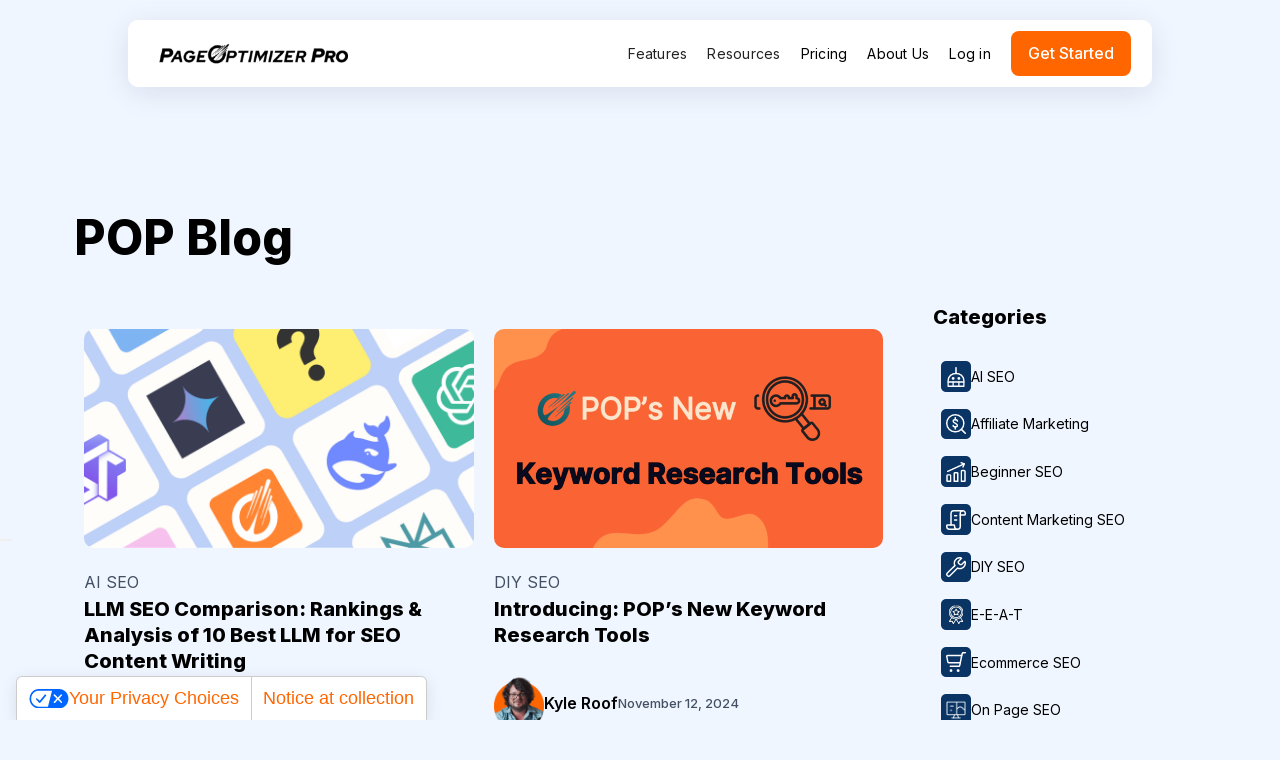

--- FILE ---
content_type: text/html
request_url: https://www.pageoptimizer.pro/blog
body_size: 25857
content:
<!DOCTYPE html><!-- Last Published: Mon Jan 12 2026 15:18:01 GMT+0000 (Coordinated Universal Time) --><html data-wf-domain="www.pageoptimizer.pro" data-wf-page="64411c75cf7745be8f711889" data-wf-site="636d46826480fa5819504cd6"><head><meta charset="utf-8"/><title>POP Blog |  Latest SEO trends and strategies</title><meta content="Gain insights from our experts, learn about our innovative SEO tools, and dive into comprehensive guides that will help you up your SEO game." name="description"/><meta content="POP Blog |  Latest SEO trends and strategies" property="og:title"/><meta content="Gain insights from our experts, learn about our innovative SEO tools, and dive into comprehensive guides that will help you up your SEO game." property="og:description"/><meta content="POP Blog |  Latest SEO trends and strategies" property="twitter:title"/><meta content="Gain insights from our experts, learn about our innovative SEO tools, and dive into comprehensive guides that will help you up your SEO game." property="twitter:description"/><meta property="og:type" content="website"/><meta content="summary_large_image" name="twitter:card"/><meta content="width=device-width, initial-scale=1" name="viewport"/><link href="https://cdn.prod.website-files.com/636d46826480fa5819504cd6/css/pop-b9f47c.webflow.shared.90948a38e.css" rel="stylesheet" type="text/css" integrity="sha384-kJSKOOoFEH5nG7ui+JBd536gl69Z01xb1eE1GKfhMLHA+Wnix1VgfQHAwe3YpPxi" crossorigin="anonymous"/><link href="https://fonts.googleapis.com" rel="preconnect"/><link href="https://fonts.gstatic.com" rel="preconnect" crossorigin="anonymous"/><script src="https://ajax.googleapis.com/ajax/libs/webfont/1.6.26/webfont.js" type="text/javascript"></script><script type="text/javascript">WebFont.load({  google: {    families: ["Inter:200,300,regular,500,600,700,800,900","Mulish:regular,500,600,700,800,900,italic,700italic,800italic","Caveat:regular,500,600,700","Waiting for the Sunrise:regular"]  }});</script><script type="text/javascript">!function(o,c){var n=c.documentElement,t=" w-mod-";n.className+=t+"js",("ontouchstart"in o||o.DocumentTouch&&c instanceof DocumentTouch)&&(n.className+=t+"touch")}(window,document);</script><link href="https://cdn.prod.website-files.com/636d46826480fa5819504cd6/6464b51ff940eff813c262d1_favicon.png" rel="shortcut icon" type="image/x-icon"/><link href="https://cdn.prod.website-files.com/636d46826480fa5819504cd6/6464b576a117c73ad364991d_webclip-03.png" rel="apple-touch-icon"/><link href="https://www.pageoptimizer.pro/blog" rel="canonical"/><meta name="robots" content="index, follow">
<meta name="robots" content="max-snippet:50, max-image-preview:large">

<!-- Hyros tracking -->
<script>
var head = document.head;
var script = document.createElement('script');
script.type = 'text/javascript';
script.src = "https://t.pageoptimizer.pro/v1/lst/universal-script?ph=42da1a1aeb02dbf90954f08108aba0c4e288f37a63b01e8cf2713179cf663e4c&tag=!clicked&ref_url=" + encodeURI(document.URL) ;
head.appendChild(script);
</script>

<!-- Facebook Pixel Code -->
<script>
!function(f,b,e,v,n,t,s)
{if(f.fbq)return;n=f.fbq=function(){n.callMethod?
n.callMethod.apply(n,arguments):n.queue.push(arguments)};
if(!f._fbq)f._fbq=n;n.push=n;n.loaded=!0;n.version='2.0';
n.queue=[];t=b.createElement(e);t.async=!0;
t.src=v;s=b.getElementsByTagName(e)[0];
s.parentNode.insertBefore(t,s)}(window,document,'script',
'https://connect.facebook.net/en_US/fbevents.js');
 fbq('init', '2085998381463057'); 
fbq('track', 'PageView');
</script>
<noscript>
 <img height="1" width="1" 
src="https://www.facebook.com/tr?id=2085998381463057&ev=PageView
&noscript=1"/>
</noscript>
<!-- End Facebook Pixel Code -->


<!-- Active Campaign Code -->
<script type="text/javascript">
    (function(e,t,o,n,p,r,i){e.visitorGlobalObjectAlias=n;e[e.visitorGlobalObjectAlias]=e[e.visitorGlobalObjectAlias]||function(){(e[e.visitorGlobalObjectAlias].q=e[e.visitorGlobalObjectAlias].q||[]).push(arguments)};e[e.visitorGlobalObjectAlias].l=(new Date).getTime();r=t.createElement("script");r.src=o;r.async=true;i=t.getElementsByTagName("script")[0];i.parentNode.insertBefore(r,i)})(window,document,"https://diffuser-cdn.app-us1.com/diffuser/diffuser.js","vgo");
    vgo('setAccount', '25569980');
    vgo('setTrackByDefault', true);

    vgo('process');
</script>
<!-- End Active Campaign Code -->

<!-- Facebook Pixel Code -->
<script>
  !function(f,b,e,v,n,t,s)
  {if(f.fbq)return;n=f.fbq=function(){n.callMethod?
  n.callMethod.apply(n,arguments):n.queue.push(arguments)};
  if(!f._fbq)f._fbq=n;n.push=n;n.loaded=!0;n.version='2.0';
  n.queue=[];t=b.createElement(e);t.async=!0;
  t.src=v;s=b.getElementsByTagName(e)[0];
  s.parentNode.insertBefore(t,s)}(window, document,'script',
  'https://connect.facebook.net/en_US/fbevents.js');
  fbq('init', '307261890422391');
  fbq('track', 'PageView');
</script>
<noscript><img height="1" width="1" style="display:none"
  src="https://www.facebook.com/tr?id=307261890422391&ev=PageView&noscript=1"
/></noscript>
<!-- End Facebook Pixel Code -->

<!-- Facebook Pixel Code -->
<script>
!function(f,b,e,v,n,t,s)
{if(f.fbq)return;n=f.fbq=function(){n.callMethod?
n.callMethod.apply(n,arguments):n.queue.push(arguments)};
if(!f._fbq)f._fbq=n;n.push=n;n.loaded=!0;n.version='2.0';
n.queue=[];t=b.createElement(e);t.async=!0;
t.src=v;s=b.getElementsByTagName(e)[0];
s.parentNode.insertBefore(t,s)}(window,document,'script',
'https://connect.facebook.net/en_US/fbevents.js');
 fbq('init', '639688966659976'); 
fbq('track', 'PageView');
</script>
<noscript>
 <img height="1" width="1" 
src="https://www.facebook.com/tr?id=639688966659976&ev=PageView
&noscript=1"/>
</noscript>
<!-- End Facebook Pixel Code -->

<!-- Global site tag (gtag.js) - Google Analytics -->
<script async src="https://www.googletagmanager.com/gtag/js?id=UA-118036850-1"></script>
<script>
  window.dataLayer = window.dataLayer || [];
  function gtag(){dataLayer.push(arguments);}
  gtag('js', new Date());
  gtag('config', 'G-GD6P1HQL3H');
  gtag('config', 'UA-118036850-1', {
 'page_path': location.pathname + location.hash,
  'linker': {
    'domains': ['pageoptimizer.pro', 'app.pageoptimizer.pro']
  }
});
</script>


<!--  Analytics.js -->
<script>
  !function(){var analytics=window.analytics=window.analytics||[];if(!analytics.initialize)if(analytics.invoked)window.console&&console.error&&console.error("Segment snippet included twice.");else{analytics.invoked=!0;analytics.methods=["trackSubmit","trackClick","trackLink","trackForm","pageview","identify","reset","group","track","ready","alias","debug","page","once","off","on","addSourceMiddleware","addIntegrationMiddleware","setAnonymousId","addDestinationMiddleware"];analytics.factory=function(e){return function(){var t=Array.prototype.slice.call(arguments);t.unshift(e);analytics.push(t);return analytics}};for(var e=0;e<analytics.methods.length;e++){var key=analytics.methods[e];analytics[key]=analytics.factory(key)}analytics.load=function(key,e){var t=document.createElement("script");t.type="text/javascript";t.async=!0;t.src="https://cdn.segment.com/analytics.js/v1/" + key + "/analytics.min.js";var n=document.getElementsByTagName("script")[0];n.parentNode.insertBefore(t,n);analytics._loadOptions=e};analytics._writeKey="EGzXQbERUY9qanqPM7JVz0cr7AWzFn9N";analytics.SNIPPET_VERSION="4.13.2";
  analytics.load("EGzXQbERUY9qanqPM7JVz0cr7AWzFn9N");
  }}();
</script>

<!-- Hotjar Tracking Code for https://pageoptimizer.pro/ -->
<script>
    (function(h,o,t,j,a,r){
        h.hj=h.hj||function(){(h.hj.q=h.hj.q||[]).push(arguments)};
        h._hjSettings={hjid:2310984,hjsv:6};
        a=o.getElementsByTagName('head')[0];
        r=o.createElement('script');r.async=1;
        r.src=t+h._hjSettings.hjid+j+h._hjSettings.hjsv;
        a.appendChild(r);
    })(window,document,'https://static.hotjar.com/c/hotjar-','.js?sv=');
</script>

<meta name="facebook-domain-verification" content="rmnoeb3stf5iwu3ev2b4a93d0x89yj" />

<!-- Google Tag Manager -->
<script>(function(w,d,s,l,i){w[l]=w[l]||[];w[l].push({'gtm.start':
new Date().getTime(),event:'gtm.js'});var f=d.getElementsByTagName(s)[0],
j=d.createElement(s),dl=l!='dataLayer'?'&l='+l:'';j.async=true;j.src=
'https://www.googletagmanager.com/gtm.js?id='+i+dl;f.parentNode.insertBefore(j,f);
})(window,document,'script','dataLayer','GTM-MX9GBMW');</script>
<!-- End Google Tag Manager -->
<!-- Google Tag Manager (noscript) -->
<noscript><iframe src="https://www.googletagmanager.com/ns.html?id=GTM-MX9GBMW"
height="0" width="0" style="display:none;visibility:hidden"></iframe></noscript>
<!-- End Google Tag Manager (noscript) -->


</head><body class="body-24"><div data-animation="default" data-collapse="medium" data-duration="400" data-easing="ease" data-easing2="ease" data-doc-height="1" role="banner" class="navbar-no-shadow-container-copy blue w-nav"><div class="container-1200 navbar-wrapper-copy"><div class="w-layout-grid grid-114-copy"><div id="w-node-ae1486ec-578f-8de5-ea80-d47f91f9efac-91f9efa9"><a href="https://pageoptimizer.pro/" class="navbar-brand-2 w-nav-brand"><img width="225" loading="lazy" alt="" src="https://cdn.prod.website-files.com/636d46826480fa5819504cd6/63752f94346f274753e699bd_pop-white-300x51.png" class="image-332"/></a></div><div id="w-node-ae1486ec-578f-8de5-ea80-d47f91f9efaf-91f9efa9" class="div-block-192"><nav role="navigation" class="nav-menu-wrapper-2 w-nav-menu"><div class="div-block-193"><div data-delay="0" data-hover="true" class="nav-dropdown-2 w-dropdown"><div class="nav-dropdown-toggle-2 w-dropdown-toggle"><div class="text-block-118-copy">Features</div></div><nav class="nav-dropdown-list-2 shadow-three mobile-shadow-hide w-dropdown-list"><div class="w-layout-grid grid-139"><div id="w-node-ae1486ec-578f-8de5-ea80-d47f91f9efb8-91f9efa9" class="menu-feature"><img width="35" loading="lazy" alt="" src="https://cdn.prod.website-files.com/636d46826480fa5819504cd6/673cdb8f0d67005aec66f1d7_Group%201000004947.svg"/><a href="/keyword-research-tools" class="navbar-link-block w-inline-block"><div class="text-block-120">Keyword Research tools</div></a><div class="text-block-342">New</div></div><div id="w-node-a04e5b13-e8c4-a6b6-387d-12fda3231db0-91f9efa9" class="menu-feature"><img width="35" loading="lazy" alt="" src="https://cdn.prod.website-files.com/636d46826480fa5819504cd6/65f0ba0c148233b6c8957524_Group%204578.svg"/><a href="/pop-white-glove" class="navbar-link-block w-inline-block"><div class="text-block-120">POP White Glove</div></a><div class="text-block-342">New</div></div><div id="w-node-_63d6d798-92eb-73a1-2195-b24bc074c956-91f9efa9" class="menu-feature"><img width="35" loading="lazy" alt="" src="https://cdn.prod.website-files.com/636d46826480fa5819504cd6/65f0ba0c207df7295d370196_Group%204584.svg"/><a href="/pop-ai-writer" class="navbar-link-block w-inline-block"><div class="text-block-120">POP AI Writer</div></a></div><div id="w-node-ae1486ec-578f-8de5-ea80-d47f91f9efbd-91f9efa9" class="menu-feature"><img width="35" loading="lazy" alt="" src="https://cdn.prod.website-files.com/636d46826480fa5819504cd6/65f0ba0c148233b6c895753f_Group%204583.svg"/><a href="/pop-schema" class="navbar-link-block w-inline-block"><div class="text-block-120">POP Schema</div></a></div><div id="w-node-ae1486ec-578f-8de5-ea80-d47f91f9efc2-91f9efa9" class="menu-feature"><img width="35" loading="lazy" alt="" src="https://cdn.prod.website-files.com/636d46826480fa5819504cd6/65f0ba0c9d31d78b50a9f086_Group%204582.svg"/><a href="https://pageoptimizer.pro/pop-pro/" class="navbar-link-block w-inline-block"><div class="text-block-120">POP Pro</div></a></div><div id="w-node-ae1486ec-578f-8de5-ea80-d47f91f9efc7-91f9efa9" class="menu-feature"><img width="35" loading="lazy" alt="" src="https://cdn.prod.website-files.com/636d46826480fa5819504cd6/65f0ba0c231211fc4bbd83bf_Group%204577.svg"/><a href="https://pageoptimizer.pro/pop-chrome-extension" class="navbar-link-block w-inline-block"><div class="text-block-120">Chrome Extension</div></a></div><div id="w-node-ae1486ec-578f-8de5-ea80-d47f91f9efcc-91f9efa9" class="menu-feature"><img width="35" loading="lazy" alt="" src="https://cdn.prod.website-files.com/636d46826480fa5819504cd6/65f0ba0c5203299c2fbdfce2_Group%204581.svg"/><a href="https://pageoptimizer.pro/pop-watchdog" class="navbar-link-block w-inline-block"><div class="text-block-120">POP Watchdog</div></a></div><div id="w-node-ae1486ec-578f-8de5-ea80-d47f91f9efd1-91f9efa9" class="menu-feature"><img width="35" loading="lazy" alt="" src="https://cdn.prod.website-files.com/636d46826480fa5819504cd6/65f0ba0c6486160fc5c9e8e7_Group%204580.svg"/><a href="https://pageoptimizer.pro/pop-content-editor" class="navbar-link-block w-inline-block"><div class="text-block-120">Content Editor</div></a></div><div id="w-node-ae1486ec-578f-8de5-ea80-d47f91f9efd6-91f9efa9" class="menu-feature"><img width="35" loading="lazy" alt="" src="https://cdn.prod.website-files.com/636d46826480fa5819504cd6/65f0ba0c845cf09aa4e41761_Group%204579.svg"/><a href="https://pageoptimizer.pro/pop-custom" class="navbar-link-block w-inline-block"><div class="text-block-120">POP Custom</div></a></div><div id="w-node-ae1486ec-578f-8de5-ea80-d47f91f9efdb-91f9efa9" class="menu-feature"><img width="35" loading="lazy" alt="" src="https://cdn.prod.website-files.com/636d46826480fa5819504cd6/65f0ba0c148233b6c8957524_Group%204578.svg" class="image-213"/><a href="https://www.pageoptimizer.pro/pop-eeat" class="navbar-link-block w-inline-block"><div class="text-block-120">POP EEAT</div></a></div><div id="w-node-ae1486ec-578f-8de5-ea80-d47f91f9efe0-91f9efa9" class="menu-feature"><img width="35" loading="lazy" alt="" src="https://cdn.prod.website-files.com/636d46826480fa5819504cd6/65f0ba0ca570eaf0ca64244c_Group%204576.svg"/><a href="https://pageoptimizer.pro/free-on-page-seo-checker/" class="navbar-link-block w-inline-block"><div class="text-block-120">Free On Page SEO Checker</div></a></div><div id="w-node-ae1486ec-578f-8de5-ea80-d47f91f9efe5-91f9efa9" class="menu-feature"><img width="35" loading="lazy" alt="" src="https://cdn.prod.website-files.com/636d46826480fa5819504cd6/6657338550c357cada314ee4_Group%202736.png"/><a href="https://www.pageoptimizer.pro/api" class="navbar-link-block w-inline-block"><div class="text-block-120">POP API</div></a></div></div></nav></div><div data-delay="0" data-hover="true" class="nav-dropdown-resources w-dropdown"><div class="nav-dropdown-toggle-2 w-dropdown-toggle"><div class="text-block-118-copy">Resources</div></div><nav class="nav-dropdown-list-2 shadow-three mobile-shadow-hide w-dropdown-list"><div class="w-layout-grid grid-139"><div id="w-node-ae1486ec-578f-8de5-ea80-d47f91f9eff0-91f9efa9" class="menu-feature"><img width="35" loading="lazy" alt="" src="https://cdn.prod.website-files.com/636d46826480fa5819504cd6/65f0b4855108e669daf0bcf2_Group%204570.svg"/><a href="https://pageoptimizer.pro/blog/" class="navbar-link-block w-inline-block"><div class="text-block-120">Blog</div></a></div><div id="w-node-ae1486ec-578f-8de5-ea80-d47f91f9eff5-91f9efa9" class="menu-feature"><img width="35" loading="lazy" alt="" src="https://cdn.prod.website-files.com/636d46826480fa5819504cd6/65f0b485c72b9e8fbad4772a_Group%204571.svg"/><a href="https://academy.pageoptimizer.pro/" target="_blank" class="navbar-link-block w-inline-block"><div class="text-block-120">Learn SEO</div></a></div><div id="w-node-ae1486ec-578f-8de5-ea80-d47f91f9efff-91f9efa9" class="menu-feature"><img width="35" loading="lazy" alt="" src="https://cdn.prod.website-files.com/636d46826480fa5819504cd6/65f0b48532c03ad98f395d15_Group%204573.svg"/><a href="https://pageoptimizer.pro/podcast/" class="navbar-link-block w-inline-block"><div class="text-block-120">Podcasts</div></a></div><div id="w-node-ae1486ec-578f-8de5-ea80-d47f91f9f004-91f9efa9" class="menu-feature"><img width="35" loading="lazy" alt="" src="https://cdn.prod.website-files.com/636d46826480fa5819504cd6/65f0b4859c8da1f40b9dccf7_Group%204574.svg"/><a href="/success-stories" class="navbar-link-block w-inline-block"><div class="text-block-120">Success stories</div></a></div><div id="w-node-ae1486ec-578f-8de5-ea80-d47f91f9f009-91f9efa9" class="menu-feature"><img width="35" loading="lazy" alt="" src="https://cdn.prod.website-files.com/636d46826480fa5819504cd6/65f0b485c93d92cb6568671d_Group%204575.svg"/><a href="https://help.pageoptimizer.pro/" target="_blank" class="navbar-link-block w-inline-block"><div class="text-block-120">Help center</div></a></div><div id="w-node-_35b7d8ad-5c95-4738-469a-9a31e4e3812d-91f9efa9" class="menu-feature"><img width="35" loading="lazy" alt="" src="https://cdn.prod.website-files.com/636d46826480fa5819504cd6/666035c81340c8519952979a_Group%204697.png"/><a href="/web-builders" class="navbar-link-block w-inline-block"><div class="text-block-120">SEO for common web builders</div></a></div></div></nav></div><a href="https://pageoptimizer.pro/pricing/" class="nav-link-3-copy">Pricing</a><a href="/about" class="about-us-nav-link-copy">About Us</a><a href="https://app.pageoptimizer.pro/" class="nav-link-3-copy">Log in</a></div><a id="7day" href="#" class="general-button-in-new-nav-copy _7day w-button">Get Started</a></nav></div></div><div class="menu-button-3 w-nav-button"><div class="icon-4 w-icon-nav-menu"></div></div></div><div class="nav-shadow"></div></div><div class="blog-hero-section"><div class="container-1200"><h1 class="heading-80">POP Blog</h1><div class="w-layout-grid grid-155"><div class="div-block-330"><div class="collection-list-wrapper-3 w-dyn-list"><div role="list" class="w-dyn-items w-row"><div role="listitem" class="collection-item-3 w-dyn-item w-col w-col-6"><div class="div-block-259"><a href="/blog/we-analyzed-9-major-llms-heres-which-llm-is-best-for-seo" class="w-inline-block"><img src="https://cdn.prod.website-files.com/64411827fb2895af9819c89b/681f89f2348847d2346e97ba_compare%20llms.png" loading="lazy" alt="" sizes="(max-width: 479px) 96vw, (max-width: 767px) 97vw, (max-width: 1279px) 48vw, (max-width: 1439px) 49vw, 50vw" srcset="https://cdn.prod.website-files.com/64411827fb2895af9819c89b/681f89f2348847d2346e97ba_compare%20llms-p-500.png 500w, https://cdn.prod.website-files.com/64411827fb2895af9819c89b/681f89f2348847d2346e97ba_compare%20llms-p-800.png 800w, https://cdn.prod.website-files.com/64411827fb2895af9819c89b/681f89f2348847d2346e97ba_compare%20llms.png 911w" class="image-187"/></a><a href="/category/ai-seo" class="w-inline-block"><div class="heading-126">AI SEO</div></a><a href="/blog/we-analyzed-9-major-llms-heres-which-llm-is-best-for-seo" class="w-inline-block"><h2 class="heading-137">LLM SEO Comparison: Rankings &amp; Analysis of 10 Best LLM for SEO Content Writing</h2></a><div class="div-block-253"><img src="https://cdn.prod.website-files.com/636d46826480fa5819504cd6/65cf459da1129cfce444f0b5_Group%207%20(1).png" loading="lazy" width="50" alt="blog author Kyle Roof"/><a href="https://pageoptimizer.pro/blog-author-kyle-roof/" target="_blank" class="w-inline-block"><div class="text-block-153">Kyle Roof</div></a><div class="text-block-154">May 12, 2025</div></div></div></div><div role="listitem" class="collection-item-3 w-dyn-item w-col w-col-6"><div class="div-block-259"><a href="/blog/introducing-pops-new-keyword-research-tools" class="w-inline-block"><img src="https://cdn.prod.website-files.com/64411827fb2895af9819c89b/6733c4a234cdd44800221fcf_krt_thumbnail_720.png" loading="lazy" alt="" sizes="(max-width: 479px) 96vw, (max-width: 767px) 97vw, (max-width: 1279px) 48vw, (max-width: 1439px) 49vw, 50vw" srcset="https://cdn.prod.website-files.com/64411827fb2895af9819c89b/6733c4a234cdd44800221fcf_krt_thumbnail_720-p-500.png 500w, https://cdn.prod.website-files.com/64411827fb2895af9819c89b/6733c4a234cdd44800221fcf_krt_thumbnail_720.png 720w" class="image-187"/></a><a href="/category/content-marketing-seo" class="w-inline-block"><div class="heading-126">DIY SEO</div></a><a href="/blog/introducing-pops-new-keyword-research-tools" class="w-inline-block"><h2 class="heading-137">Introducing: POP’s New Keyword Research Tools</h2></a><div class="div-block-253"><img src="https://cdn.prod.website-files.com/636d46826480fa5819504cd6/65cf459da1129cfce444f0b5_Group%207%20(1).png" loading="lazy" width="50" alt="blog author Kyle Roof"/><a href="https://pageoptimizer.pro/blog-author-kyle-roof/" target="_blank" class="w-inline-block"><div class="text-block-153">Kyle Roof</div></a><div class="text-block-154">November 12, 2024</div></div></div></div></div></div></div><div id="w-node-c47ff3b8-e2bb-e183-06e5-ae4b8ea6c852-8f711889" class="div-block-254"><div class="blog-home-all-categories"><h3 class="heading-127">Categories</h3><div class="collection-list-wrapper w-dyn-list"><div role="list" class="collection-list w-dyn-items"><div role="listitem" class="w-dyn-item"><a href="/category/ai-seo" class="div-block-239 w-inline-block"><div class="icon-background"><img alt="" loading="lazy" width="20" src="https://cdn.prod.website-files.com/64411827fb2895af9819c89b/64610214be9203830feb6793_computer-robot.svg"/></div><div class="text-block-152">AI SEO</div></a></div><div role="listitem" class="w-dyn-item"><a href="/category/affiliate-marketing" class="div-block-239 w-inline-block"><div class="icon-background"><img alt="" loading="lazy" width="20" src="https://cdn.prod.website-files.com/64411827fb2895af9819c89b/6461023c75a21d411d451608_money-cash-search-dollar%20(1).svg"/></div><div class="text-block-152">Affiliate Marketing</div></a></div><div role="listitem" class="w-dyn-item"><a href="/category/beginner-seo" class="div-block-239 w-inline-block"><div class="icon-background"><img alt="" loading="lazy" width="20" src="https://cdn.prod.website-files.com/64411827fb2895af9819c89b/64610159690df7d5dc7969eb_money-graph-bar-increase.svg"/></div><div class="text-block-152">Beginner SEO</div></a></div><div role="listitem" class="w-dyn-item"><a href="/category/content-marketing-seo" class="div-block-239 w-inline-block"><div class="icon-background"><img alt="" loading="lazy" width="20" src="https://cdn.prod.website-files.com/64411827fb2895af9819c89b/64610120dea363a6797edcfb_programming-script-1.svg"/></div><div class="text-block-152">Content Marketing SEO</div></a></div><div role="listitem" class="w-dyn-item"><a href="/category/diy-seo" class="div-block-239 w-inline-block"><div class="icon-background"><img alt="" loading="lazy" width="20" src="https://cdn.prod.website-files.com/64411827fb2895af9819c89b/6461018f85d0ef5c36f02886_interface-setting-wrench.svg"/></div><div class="text-block-152">DIY SEO</div></a></div><div role="listitem" class="w-dyn-item"><a href="/category/eeat" class="div-block-239 w-inline-block"><div class="icon-background"><img alt="" loading="lazy" width="20" src="https://cdn.prod.website-files.com/64411827fb2895af9819c89b/66688a7b47e438ae61248bd0_EEAT(3).svg"/></div><div class="text-block-152">E-E-A-T</div></a></div><div role="listitem" class="w-dyn-item"><a href="/category/ecommerce-seo" class="div-block-239 w-inline-block"><div class="icon-background"><img alt="" loading="lazy" width="20" src="https://cdn.prod.website-files.com/64411827fb2895af9819c89b/646101f41b92aa5d4b74857f_shopping-cart-2.svg"/></div><div class="text-block-152">Ecommerce SEO</div></a></div><div role="listitem" class="w-dyn-item"><a href="/category/on-page-seo" class="div-block-239 w-inline-block"><div class="icon-background"><img alt="" loading="lazy" width="20" src="https://cdn.prod.website-files.com/64411827fb2895af9819c89b/6642715f01d03eabe03fa999_Code-Monitor-2--Streamline-Core%20(1).webp"/></div><div class="text-block-152">On Page SEO</div></a></div><div role="listitem" class="w-dyn-item"><a href="/category/sme-seo" class="div-block-239 w-inline-block"><div class="icon-background"><img alt="" loading="lazy" width="20" src="https://cdn.prod.website-files.com/64411827fb2895af9819c89b/646100d030fbaaf79eee31b0_interface-setting-tool-box.svg"/></div><div class="text-block-152">SME SEO</div></a></div><div role="listitem" class="w-dyn-item"><a href="/category/schema" class="div-block-239 w-inline-block"><div class="icon-background"><img alt="" loading="lazy" width="20" src="https://cdn.prod.website-files.com/64411827fb2895af9819c89b/666883e6786eb5ccbd373738_Blog%20Posts%20Thumbnails%20(48%20x%2048%20px)%20(2).svg"/></div><div class="text-block-152">Schema</div></a></div></div></div></div><form action="/search" class="search w-form"><input class="search-input w-input" maxlength="256" name="query" placeholder="Search…" type="search" id="search" required=""/><input type="submit" class="button-serch-on-blog w-button" value="Search"/></form></div></div><div class="w-embed w-script"><script src="https://cdn.commoninja.com/sdk/latest/commonninja.js" defer></script>
<div class="commonninja_component pid-e514f24a-acb1-49c2-a100-24e9eebdb645"></div></div></div></div><div class="all-articles"><div class="container-1200"><h2 class="heading-134">Latest Articles</h2><div class="collection-list-wrapper-5 w-dyn-list"><div role="list" class="collection-list-4 w-dyn-items"><div role="listitem" class="w-dyn-item"><div><a href="/blog/how-to-do-local-seo-for-multiple-locations" class="w-inline-block"><img src="https://cdn.prod.website-files.com/64411827fb2895af9819c89b/6852839f8025ff50a48e9bee_how-to-do-keyword-research-for-local-seo.webp" loading="lazy" alt="" sizes="100vw" srcset="https://cdn.prod.website-files.com/64411827fb2895af9819c89b/6852839f8025ff50a48e9bee_how-to-do-keyword-research-for-local-seo-p-500.webp 500w, https://cdn.prod.website-files.com/64411827fb2895af9819c89b/6852839f8025ff50a48e9bee_how-to-do-keyword-research-for-local-seo-p-800.webp 800w, https://cdn.prod.website-files.com/64411827fb2895af9819c89b/6852839f8025ff50a48e9bee_how-to-do-keyword-research-for-local-seo-p-1080.webp 1080w, https://cdn.prod.website-files.com/64411827fb2895af9819c89b/6852839f8025ff50a48e9bee_how-to-do-keyword-research-for-local-seo.webp 1536w" class="image-202"/></a></div><div class="div-block-332"><a href="/category/on-page-seo" class="w-inline-block"><div class="text-block-196">On-Page SEO</div></a><a href="/blog/how-to-do-local-seo-for-multiple-locations" class="w-inline-block"><div class="text-block-197">How to do local SEO for multiple locations</div></a><div class="text-block-198">June 21, 2025</div></div></div><div role="listitem" class="w-dyn-item"><div><a href="/blog/how-to-do-keyword-research-for-local-seo" class="w-inline-block"><img src="https://cdn.prod.website-files.com/64411827fb2895af9819c89b/685283530590fe240ea4c3da_how-to-do-local-seo-for-multiple-locations.webp" loading="lazy" alt="" sizes="100vw" srcset="https://cdn.prod.website-files.com/64411827fb2895af9819c89b/685283530590fe240ea4c3da_how-to-do-local-seo-for-multiple-locations-p-500.webp 500w, https://cdn.prod.website-files.com/64411827fb2895af9819c89b/685283530590fe240ea4c3da_how-to-do-local-seo-for-multiple-locations-p-800.webp 800w, https://cdn.prod.website-files.com/64411827fb2895af9819c89b/685283530590fe240ea4c3da_how-to-do-local-seo-for-multiple-locations-p-1080.webp 1080w, https://cdn.prod.website-files.com/64411827fb2895af9819c89b/685283530590fe240ea4c3da_how-to-do-local-seo-for-multiple-locations.webp 1536w" class="image-202"/></a></div><div class="div-block-332"><a href="/category/on-page-seo" class="w-inline-block"><div class="text-block-196">On-Page SEO</div></a><a href="/blog/how-to-do-keyword-research-for-local-seo" class="w-inline-block"><div class="text-block-197">How to do keyword research for local SEO</div></a><div class="text-block-198">June 23, 2025</div></div></div><div role="listitem" class="w-dyn-item"><div><a href="/blog/saas-seo-checklist" class="w-inline-block"><img src="https://cdn.prod.website-files.com/64411827fb2895af9819c89b/68308da836106341f0c303ed_saas-seo-checklist-resized.webp" loading="lazy" alt="" class="image-202"/></a></div><div class="div-block-332"><a href="/category/on-page-seo" class="w-inline-block"><div class="text-block-196">On-Page SEO</div></a><a href="/blog/saas-seo-checklist" class="w-inline-block"><div class="text-block-197">SAAS SEO checklist</div></a><div class="text-block-198">June 19, 2025</div></div></div><div role="listitem" class="w-dyn-item"><div><a href="/blog/what-is-keyword-cannibalization-in-seo" class="w-inline-block"><img src="https://cdn.prod.website-files.com/64411827fb2895af9819c89b/68308d6c36106341f0c2dc7e_what-is-keyword-cannibalization-in-seo-resized.webp" loading="lazy" alt="" sizes="100vw" srcset="https://cdn.prod.website-files.com/64411827fb2895af9819c89b/68308d6c36106341f0c2dc7e_what-is-keyword-cannibalization-in-seo-resized-p-500.webp 500w, https://cdn.prod.website-files.com/64411827fb2895af9819c89b/68308d6c36106341f0c2dc7e_what-is-keyword-cannibalization-in-seo-resized-p-800.webp 800w, https://cdn.prod.website-files.com/64411827fb2895af9819c89b/68308d6c36106341f0c2dc7e_what-is-keyword-cannibalization-in-seo-resized-p-1080.webp 1080w, https://cdn.prod.website-files.com/64411827fb2895af9819c89b/68308d6c36106341f0c2dc7e_what-is-keyword-cannibalization-in-seo-resized.webp 1280w" class="image-202"/></a></div><div class="div-block-332"><a href="/category/beginner-seo" class="w-inline-block"><div class="text-block-196">Beginner SEO</div></a><a href="/blog/what-is-keyword-cannibalization-in-seo" class="w-inline-block"><div class="text-block-197">What is keyword cannibalization in seo</div></a><div class="text-block-198">June 17, 2025</div></div></div><div role="listitem" class="w-dyn-item"><div><a href="/blog/enterprise-seo-checklist" class="w-inline-block"><img src="https://cdn.prod.website-files.com/64411827fb2895af9819c89b/68308d2136106341f0c2a4c0_enterprise-seo-checklist-resized.webp" loading="lazy" alt="" sizes="100vw" srcset="https://cdn.prod.website-files.com/64411827fb2895af9819c89b/68308d2136106341f0c2a4c0_enterprise-seo-checklist-resized-p-500.webp 500w, https://cdn.prod.website-files.com/64411827fb2895af9819c89b/68308d2136106341f0c2a4c0_enterprise-seo-checklist-resized-p-800.webp 800w, https://cdn.prod.website-files.com/64411827fb2895af9819c89b/68308d2136106341f0c2a4c0_enterprise-seo-checklist-resized-p-1080.webp 1080w, https://cdn.prod.website-files.com/64411827fb2895af9819c89b/68308d2136106341f0c2a4c0_enterprise-seo-checklist-resized.webp 1280w" class="image-202"/></a></div><div class="div-block-332"><a href="/category/on-page-seo" class="w-inline-block"><div class="text-block-196">On-Page SEO</div></a><a href="/blog/enterprise-seo-checklist" class="w-inline-block"><div class="text-block-197">Enterprise SEO checklist</div></a><div class="text-block-198">June 15, 2025</div></div></div><div role="listitem" class="w-dyn-item"><div><a href="/blog/optimizing-content-for-llms-seo" class="w-inline-block"><img src="https://cdn.prod.website-files.com/64411827fb2895af9819c89b/68308d0c104abc7ed61df60c_optimizing-content-for-llms-seo-resized.webp" loading="lazy" alt="" sizes="100vw" srcset="https://cdn.prod.website-files.com/64411827fb2895af9819c89b/68308d0c104abc7ed61df60c_optimizing-content-for-llms-seo-resized-p-500.webp 500w, https://cdn.prod.website-files.com/64411827fb2895af9819c89b/68308d0c104abc7ed61df60c_optimizing-content-for-llms-seo-resized-p-800.webp 800w, https://cdn.prod.website-files.com/64411827fb2895af9819c89b/68308d0c104abc7ed61df60c_optimizing-content-for-llms-seo-resized-p-1080.webp 1080w, https://cdn.prod.website-files.com/64411827fb2895af9819c89b/68308d0c104abc7ed61df60c_optimizing-content-for-llms-seo-resized.webp 1280w" class="image-202"/></a></div><div class="div-block-332"><a href="/category/on-page-seo" class="w-inline-block"><div class="text-block-196">On-Page SEO</div></a><a href="/blog/optimizing-content-for-llms-seo" class="w-inline-block"><div class="text-block-197">Optimizing content for LLMS SEO</div></a><div class="text-block-198">June 13, 2025</div></div></div><div role="listitem" class="w-dyn-item"><div><a href="/blog/how-to-find-entities-for-seo-optimization" class="w-inline-block"><img src="https://cdn.prod.website-files.com/64411827fb2895af9819c89b/68308c78e0f981356a1d294f_how-to-find-entities-for-seo-optimization-resized.webp" loading="lazy" alt="" sizes="100vw" srcset="https://cdn.prod.website-files.com/64411827fb2895af9819c89b/68308c78e0f981356a1d294f_how-to-find-entities-for-seo-optimization-resized-p-500.webp 500w, https://cdn.prod.website-files.com/64411827fb2895af9819c89b/68308c78e0f981356a1d294f_how-to-find-entities-for-seo-optimization-resized-p-800.webp 800w, https://cdn.prod.website-files.com/64411827fb2895af9819c89b/68308c78e0f981356a1d294f_how-to-find-entities-for-seo-optimization-resized-p-1080.webp 1080w, https://cdn.prod.website-files.com/64411827fb2895af9819c89b/68308c78e0f981356a1d294f_how-to-find-entities-for-seo-optimization-resized.webp 1280w" class="image-202"/></a></div><div class="div-block-332"><a href="/category/on-page-seo" class="w-inline-block"><div class="text-block-196">On-Page SEO</div></a><a href="/blog/how-to-find-entities-for-seo-optimization" class="w-inline-block"><div class="text-block-197">How to find entities for SEO optimization</div></a><div class="text-block-198">June 11, 2025</div></div></div><div role="listitem" class="w-dyn-item"><div><a href="/blog/topical-authority-vs-domain-authority" class="w-inline-block"><img src="https://cdn.prod.website-files.com/64411827fb2895af9819c89b/68308c6ce0f981356a1d19af_topical-authority-vs-domain-authority-resized.webp" loading="lazy" alt="" sizes="100vw" srcset="https://cdn.prod.website-files.com/64411827fb2895af9819c89b/68308c6ce0f981356a1d19af_topical-authority-vs-domain-authority-resized-p-500.webp 500w, https://cdn.prod.website-files.com/64411827fb2895af9819c89b/68308c6ce0f981356a1d19af_topical-authority-vs-domain-authority-resized-p-800.webp 800w, https://cdn.prod.website-files.com/64411827fb2895af9819c89b/68308c6ce0f981356a1d19af_topical-authority-vs-domain-authority-resized-p-1080.webp 1080w, https://cdn.prod.website-files.com/64411827fb2895af9819c89b/68308c6ce0f981356a1d19af_topical-authority-vs-domain-authority-resized.webp 1280w" class="image-202"/></a></div><div class="div-block-332"><a href="/category/beginner-seo" class="w-inline-block"><div class="text-block-196">Beginner SEO</div></a><a href="/blog/topical-authority-vs-domain-authority" class="w-inline-block"><div class="text-block-197">Topical authority vs domain authority</div></a><div class="text-block-198">June 9, 2025</div></div></div><div role="listitem" class="w-dyn-item"><div><a href="/blog/are-external-links-good-for-seo" class="w-inline-block"><img src="https://cdn.prod.website-files.com/64411827fb2895af9819c89b/68308c58c236810849b4d94d_are-external-links-good-for-seo-resized.webp" loading="lazy" alt="" sizes="100vw" srcset="https://cdn.prod.website-files.com/64411827fb2895af9819c89b/68308c58c236810849b4d94d_are-external-links-good-for-seo-resized-p-500.webp 500w, https://cdn.prod.website-files.com/64411827fb2895af9819c89b/68308c58c236810849b4d94d_are-external-links-good-for-seo-resized-p-800.webp 800w, https://cdn.prod.website-files.com/64411827fb2895af9819c89b/68308c58c236810849b4d94d_are-external-links-good-for-seo-resized-p-1080.webp 1080w, https://cdn.prod.website-files.com/64411827fb2895af9819c89b/68308c58c236810849b4d94d_are-external-links-good-for-seo-resized.webp 1280w" class="image-202"/></a></div><div class="div-block-332"><a href="/category/beginner-seo" class="w-inline-block"><div class="text-block-196">Beginner SEO</div></a><a href="/blog/are-external-links-good-for-seo" class="w-inline-block"><div class="text-block-197">Are external links good for seo?</div></a><div class="text-block-198">June 7, 2025</div></div></div><div role="listitem" class="w-dyn-item"><div><a href="/blog/how-to-research-nlp-keywords" class="w-inline-block"><img src="https://cdn.prod.website-files.com/64411827fb2895af9819c89b/68308c48104abc7ed61dc52a_how-to-research-nlp-keywords-resized.webp" loading="lazy" alt="" sizes="100vw" srcset="https://cdn.prod.website-files.com/64411827fb2895af9819c89b/68308c48104abc7ed61dc52a_how-to-research-nlp-keywords-resized-p-500.webp 500w, https://cdn.prod.website-files.com/64411827fb2895af9819c89b/68308c48104abc7ed61dc52a_how-to-research-nlp-keywords-resized-p-800.webp 800w, https://cdn.prod.website-files.com/64411827fb2895af9819c89b/68308c48104abc7ed61dc52a_how-to-research-nlp-keywords-resized-p-1080.webp 1080w, https://cdn.prod.website-files.com/64411827fb2895af9819c89b/68308c48104abc7ed61dc52a_how-to-research-nlp-keywords-resized.webp 1280w" class="image-202"/></a></div><div class="div-block-332"><a href="/category/beginner-seo" class="w-inline-block"><div class="text-block-196">Beginner SEO</div></a><a href="/blog/how-to-research-nlp-keywords" class="w-inline-block"><div class="text-block-197">How to research NLP keywords?</div></a><div class="text-block-198">June 5, 2025</div></div></div><div role="listitem" class="w-dyn-item"><div><a href="/blog/keyword-clustering-vs-semantic-clustering" class="w-inline-block"><img src="https://cdn.prod.website-files.com/64411827fb2895af9819c89b/68308c3736106341f0c22a01_keyword-clustering-vs-semantic-clustering-resized.webp" loading="lazy" alt="" sizes="100vw" srcset="https://cdn.prod.website-files.com/64411827fb2895af9819c89b/68308c3736106341f0c22a01_keyword-clustering-vs-semantic-clustering-resized-p-500.webp 500w, https://cdn.prod.website-files.com/64411827fb2895af9819c89b/68308c3736106341f0c22a01_keyword-clustering-vs-semantic-clustering-resized-p-800.webp 800w, https://cdn.prod.website-files.com/64411827fb2895af9819c89b/68308c3736106341f0c22a01_keyword-clustering-vs-semantic-clustering-resized-p-1080.webp 1080w, https://cdn.prod.website-files.com/64411827fb2895af9819c89b/68308c3736106341f0c22a01_keyword-clustering-vs-semantic-clustering-resized.webp 1280w" class="image-202"/></a></div><div class="div-block-332"><a href="/category/beginner-seo" class="w-inline-block"><div class="text-block-196">Beginner SEO</div></a><a href="/blog/keyword-clustering-vs-semantic-clustering" class="w-inline-block"><div class="text-block-197">Keyword Clustering vs Semantic Clustering</div></a><div class="text-block-198">June 3, 2025</div></div></div><div role="listitem" class="w-dyn-item"><div><a href="/blog/what-is-the-best-strategy-for-internal-linking" class="w-inline-block"><img src="https://cdn.prod.website-files.com/64411827fb2895af9819c89b/68308c2ce1f58ad53310bdad_what-is-the-best-strategy-for-internal-linking-resized.webp" loading="lazy" alt="" sizes="100vw" srcset="https://cdn.prod.website-files.com/64411827fb2895af9819c89b/68308c2ce1f58ad53310bdad_what-is-the-best-strategy-for-internal-linking-resized-p-500.webp 500w, https://cdn.prod.website-files.com/64411827fb2895af9819c89b/68308c2ce1f58ad53310bdad_what-is-the-best-strategy-for-internal-linking-resized-p-800.webp 800w, https://cdn.prod.website-files.com/64411827fb2895af9819c89b/68308c2ce1f58ad53310bdad_what-is-the-best-strategy-for-internal-linking-resized-p-1080.webp 1080w, https://cdn.prod.website-files.com/64411827fb2895af9819c89b/68308c2ce1f58ad53310bdad_what-is-the-best-strategy-for-internal-linking-resized.webp 1280w" class="image-202"/></a></div><div class="div-block-332"><a href="/category/beginner-seo" class="w-inline-block"><div class="text-block-196">Beginner SEO</div></a><a href="/blog/what-is-the-best-strategy-for-internal-linking" class="w-inline-block"><div class="text-block-197">What is the best strategy for internal linking?</div></a><div class="text-block-198">June 1, 2025</div></div></div><div role="listitem" class="w-dyn-item"><div><a href="/blog/how-do-i-recover-from-a-google-penalty" class="w-inline-block"><img src="https://cdn.prod.website-files.com/64411827fb2895af9819c89b/68308c20e0f981356a1cecd8_how-do-i-recover-from-a-google-penalty-resized.webp" loading="lazy" alt="" sizes="100vw" srcset="https://cdn.prod.website-files.com/64411827fb2895af9819c89b/68308c20e0f981356a1cecd8_how-do-i-recover-from-a-google-penalty-resized-p-500.webp 500w, https://cdn.prod.website-files.com/64411827fb2895af9819c89b/68308c20e0f981356a1cecd8_how-do-i-recover-from-a-google-penalty-resized-p-800.webp 800w, https://cdn.prod.website-files.com/64411827fb2895af9819c89b/68308c20e0f981356a1cecd8_how-do-i-recover-from-a-google-penalty-resized-p-1080.webp 1080w, https://cdn.prod.website-files.com/64411827fb2895af9819c89b/68308c20e0f981356a1cecd8_how-do-i-recover-from-a-google-penalty-resized.webp 1280w" class="image-202"/></a></div><div class="div-block-332"><a href="/category/beginner-seo" class="w-inline-block"><div class="text-block-196">Beginner SEO</div></a><a href="/blog/how-do-i-recover-from-a-google-penalty" class="w-inline-block"><div class="text-block-197">How do I recover from a Google penalty?</div></a><div class="text-block-198">May 30, 2025</div></div></div><div role="listitem" class="w-dyn-item"><div><a href="/blog/pillar-cluster-content-strategy" class="w-inline-block"><img src="https://cdn.prod.website-files.com/64411827fb2895af9819c89b/68308c14b9905f566d6b63b8_pillar-cluster-content-strategy-resized.webp" loading="lazy" alt="" sizes="100vw" srcset="https://cdn.prod.website-files.com/64411827fb2895af9819c89b/68308c14b9905f566d6b63b8_pillar-cluster-content-strategy-resized-p-500.webp 500w, https://cdn.prod.website-files.com/64411827fb2895af9819c89b/68308c14b9905f566d6b63b8_pillar-cluster-content-strategy-resized-p-800.webp 800w, https://cdn.prod.website-files.com/64411827fb2895af9819c89b/68308c14b9905f566d6b63b8_pillar-cluster-content-strategy-resized-p-1080.webp 1080w, https://cdn.prod.website-files.com/64411827fb2895af9819c89b/68308c14b9905f566d6b63b8_pillar-cluster-content-strategy-resized.webp 1280w" class="image-202"/></a></div><div class="div-block-332"><a href="/category/content-marketing-seo" class="w-inline-block"><div class="text-block-196">Content Marketing SEO</div></a><a href="/blog/pillar-cluster-content-strategy" class="w-inline-block"><div class="text-block-197">Pillar Cluster Content Strategy </div></a><div class="text-block-198">May 28, 2025</div></div></div><div role="listitem" class="w-dyn-item"><div><a href="/blog/how-to-research-for-content-writing" class="w-inline-block"><img src="https://cdn.prod.website-files.com/64411827fb2895af9819c89b/68308b756a3d90143442a6c7_how-to-research-for-content-writing-resized.webp" loading="lazy" alt="" sizes="100vw" srcset="https://cdn.prod.website-files.com/64411827fb2895af9819c89b/68308b756a3d90143442a6c7_how-to-research-for-content-writing-resized-p-500.webp 500w, https://cdn.prod.website-files.com/64411827fb2895af9819c89b/68308b756a3d90143442a6c7_how-to-research-for-content-writing-resized-p-800.webp 800w, https://cdn.prod.website-files.com/64411827fb2895af9819c89b/68308b756a3d90143442a6c7_how-to-research-for-content-writing-resized-p-1080.webp 1080w, https://cdn.prod.website-files.com/64411827fb2895af9819c89b/68308b756a3d90143442a6c7_how-to-research-for-content-writing-resized.webp 1280w" class="image-202"/></a></div><div class="div-block-332"><a href="/category/content-marketing-seo" class="w-inline-block"><div class="text-block-196">Content Marketing SEO</div></a><a href="/blog/how-to-research-for-content-writing" class="w-inline-block"><div class="text-block-197">How to research for content writing</div></a><div class="text-block-198">May 26, 2025</div></div></div><div role="listitem" class="w-dyn-item"><div><a href="/blog/best-ai-seo-plugins" class="w-inline-block"><img src="https://cdn.prod.website-files.com/64411827fb2895af9819c89b/6819e1d12760cfff4c08c926_best%20ai%20seo%20plugins.webp" loading="lazy" alt="" sizes="100vw" srcset="https://cdn.prod.website-files.com/64411827fb2895af9819c89b/6819e1d12760cfff4c08c926_best%20ai%20seo%20plugins-p-500.webp 500w, https://cdn.prod.website-files.com/64411827fb2895af9819c89b/6819e1d12760cfff4c08c926_best%20ai%20seo%20plugins-p-800.webp 800w, https://cdn.prod.website-files.com/64411827fb2895af9819c89b/6819e1d12760cfff4c08c926_best%20ai%20seo%20plugins-p-1080.webp 1080w, https://cdn.prod.website-files.com/64411827fb2895af9819c89b/6819e1d12760cfff4c08c926_best%20ai%20seo%20plugins.webp 1280w" class="image-202"/></a></div><div class="div-block-332"><a href="/category/ecommerce-seo" class="w-inline-block"><div class="text-block-196">Ecommerce SEO</div></a><a href="/blog/best-ai-seo-plugins" class="w-inline-block"><div class="text-block-197">Best AI SEO plugins</div></a><div class="text-block-198">May 18, 2025</div></div></div><div role="listitem" class="w-dyn-item"><div><a href="/blog/seo-for-google-merchant-center" class="w-inline-block"><img src="https://cdn.prod.website-files.com/64411827fb2895af9819c89b/6817a83f70022a5ea691807b_SEO%20For%20Google%20Merchant%20Center.webp" loading="lazy" alt="" sizes="100vw" srcset="https://cdn.prod.website-files.com/64411827fb2895af9819c89b/6817a83f70022a5ea691807b_SEO%20For%20Google%20Merchant%20Center-p-500.webp 500w, https://cdn.prod.website-files.com/64411827fb2895af9819c89b/6817a83f70022a5ea691807b_SEO%20For%20Google%20Merchant%20Center-p-800.webp 800w, https://cdn.prod.website-files.com/64411827fb2895af9819c89b/6817a83f70022a5ea691807b_SEO%20For%20Google%20Merchant%20Center-p-1080.webp 1080w, https://cdn.prod.website-files.com/64411827fb2895af9819c89b/6817a83f70022a5ea691807b_SEO%20For%20Google%20Merchant%20Center.webp 1280w" class="image-202"/></a></div><div class="div-block-332"><a href="/category/ecommerce-seo" class="w-inline-block"><div class="text-block-196">Ecommerce SEO</div></a><a href="/blog/seo-for-google-merchant-center" class="w-inline-block"><div class="text-block-197">SEO For Google Merchant Center</div></a><div class="text-block-198">May 16, 2025</div></div></div><div role="listitem" class="w-dyn-item"><div><a href="/blog/how-much-to-pay-for-ecommerce-seo" class="w-inline-block"><img src="https://cdn.prod.website-files.com/64411827fb2895af9819c89b/6817a80d72212a71a78b7790_how%20much%20to%20pay%20for%20ecommerce%20seo.webp" loading="lazy" alt="" sizes="100vw" srcset="https://cdn.prod.website-files.com/64411827fb2895af9819c89b/6817a80d72212a71a78b7790_how%20much%20to%20pay%20for%20ecommerce%20seo-p-500.webp 500w, https://cdn.prod.website-files.com/64411827fb2895af9819c89b/6817a80d72212a71a78b7790_how%20much%20to%20pay%20for%20ecommerce%20seo-p-800.webp 800w, https://cdn.prod.website-files.com/64411827fb2895af9819c89b/6817a80d72212a71a78b7790_how%20much%20to%20pay%20for%20ecommerce%20seo-p-1080.webp 1080w, https://cdn.prod.website-files.com/64411827fb2895af9819c89b/6817a80d72212a71a78b7790_how%20much%20to%20pay%20for%20ecommerce%20seo.webp 1280w" class="image-202"/></a></div><div class="div-block-332"><a href="/category/ecommerce-seo" class="w-inline-block"><div class="text-block-196">Ecommerce SEO</div></a><a href="/blog/how-much-to-pay-for-ecommerce-seo" class="w-inline-block"><div class="text-block-197">How much to pay for ecommerce SEO</div></a><div class="text-block-198">May 14, 2025</div></div></div><div role="listitem" class="w-dyn-item"><div><a href="/blog/ecommerce-seo-mistakes-and-how-to-fix-them" class="w-inline-block"><img src="https://cdn.prod.website-files.com/64411827fb2895af9819c89b/6817a7bd3a2b918e7aa8eda7_ecommerce%20seo%20mistakes%20and%20how%20to%20fix%20them.webp" loading="lazy" alt="" sizes="100vw" srcset="https://cdn.prod.website-files.com/64411827fb2895af9819c89b/6817a7bd3a2b918e7aa8eda7_ecommerce%20seo%20mistakes%20and%20how%20to%20fix%20them-p-500.webp 500w, https://cdn.prod.website-files.com/64411827fb2895af9819c89b/6817a7bd3a2b918e7aa8eda7_ecommerce%20seo%20mistakes%20and%20how%20to%20fix%20them-p-800.webp 800w, https://cdn.prod.website-files.com/64411827fb2895af9819c89b/6817a7bd3a2b918e7aa8eda7_ecommerce%20seo%20mistakes%20and%20how%20to%20fix%20them-p-1080.webp 1080w, https://cdn.prod.website-files.com/64411827fb2895af9819c89b/6817a7bd3a2b918e7aa8eda7_ecommerce%20seo%20mistakes%20and%20how%20to%20fix%20them.webp 1280w" class="image-202"/></a></div><div class="div-block-332"><a href="/category/ecommerce-seo" class="w-inline-block"><div class="text-block-196">Ecommerce SEO</div></a><a href="/blog/ecommerce-seo-mistakes-and-how-to-fix-them" class="w-inline-block"><div class="text-block-197">Ecommerce SEO mistakes and how to fix them</div></a><div class="text-block-198">May 12, 2025</div></div></div><div role="listitem" class="w-dyn-item"><div><a href="/blog/how-to-structure-an-ecommerce-site-for-seo" class="w-inline-block"><img src="https://cdn.prod.website-files.com/64411827fb2895af9819c89b/6817a5686089189d6e1c2f83_SEO%20Tools%20for%20Ecommerce.webp" loading="lazy" alt="" sizes="100vw" srcset="https://cdn.prod.website-files.com/64411827fb2895af9819c89b/6817a5686089189d6e1c2f83_SEO%20Tools%20for%20Ecommerce-p-500.webp 500w, https://cdn.prod.website-files.com/64411827fb2895af9819c89b/6817a5686089189d6e1c2f83_SEO%20Tools%20for%20Ecommerce-p-800.webp 800w, https://cdn.prod.website-files.com/64411827fb2895af9819c89b/6817a5686089189d6e1c2f83_SEO%20Tools%20for%20Ecommerce-p-1080.webp 1080w, https://cdn.prod.website-files.com/64411827fb2895af9819c89b/6817a5686089189d6e1c2f83_SEO%20Tools%20for%20Ecommerce.webp 1280w" class="image-202"/></a></div><div class="div-block-332"><a href="/category/ecommerce-seo" class="w-inline-block"><div class="text-block-196">Ecommerce SEO</div></a><a href="/blog/how-to-structure-an-ecommerce-site-for-seo" class="w-inline-block"><div class="text-block-197">How to structure an ecommerce site for SEO</div></a><div class="text-block-198">May 10, 2025</div></div></div><div role="listitem" class="w-dyn-item"><div><a href="/blog/seo-tools-for-ecommerce" class="w-inline-block"><img src="https://cdn.prod.website-files.com/64411827fb2895af9819c89b/6817a5686089189d6e1c2f83_SEO%20Tools%20for%20Ecommerce.webp" loading="lazy" alt="" sizes="100vw" srcset="https://cdn.prod.website-files.com/64411827fb2895af9819c89b/6817a5686089189d6e1c2f83_SEO%20Tools%20for%20Ecommerce-p-500.webp 500w, https://cdn.prod.website-files.com/64411827fb2895af9819c89b/6817a5686089189d6e1c2f83_SEO%20Tools%20for%20Ecommerce-p-800.webp 800w, https://cdn.prod.website-files.com/64411827fb2895af9819c89b/6817a5686089189d6e1c2f83_SEO%20Tools%20for%20Ecommerce-p-1080.webp 1080w, https://cdn.prod.website-files.com/64411827fb2895af9819c89b/6817a5686089189d6e1c2f83_SEO%20Tools%20for%20Ecommerce.webp 1280w" class="image-202"/></a></div><div class="div-block-332"><a href="/category/ecommerce-seo" class="w-inline-block"><div class="text-block-196">Ecommerce SEO</div></a><a href="/blog/seo-tools-for-ecommerce" class="w-inline-block"><div class="text-block-197">SEO Tools for Ecommerce</div></a><div class="text-block-198">May 8, 2025</div></div></div><div role="listitem" class="w-dyn-item"><div><a href="/blog/generative-engine-optimization-geo-checklist" class="w-inline-block"><img src="https://cdn.prod.website-files.com/64411827fb2895af9819c89b/6817a0c32671828e5e540ea1_Generative%20Engine%20Optimization%20(GEO)%20checklist.webp" loading="lazy" alt="" sizes="100vw" srcset="https://cdn.prod.website-files.com/64411827fb2895af9819c89b/6817a0c32671828e5e540ea1_Generative%20Engine%20Optimization%20(GEO)%20checklist-p-500.webp 500w, https://cdn.prod.website-files.com/64411827fb2895af9819c89b/6817a0c32671828e5e540ea1_Generative%20Engine%20Optimization%20(GEO)%20checklist-p-800.webp 800w, https://cdn.prod.website-files.com/64411827fb2895af9819c89b/6817a0c32671828e5e540ea1_Generative%20Engine%20Optimization%20(GEO)%20checklist-p-1080.webp 1080w, https://cdn.prod.website-files.com/64411827fb2895af9819c89b/6817a0c32671828e5e540ea1_Generative%20Engine%20Optimization%20(GEO)%20checklist.webp 1280w" class="image-202"/></a></div><div class="div-block-332"><a href="/category/affiliate-marketing" class="w-inline-block"><div class="text-block-196">AI SEO</div></a><a href="/blog/generative-engine-optimization-geo-checklist" class="w-inline-block"><div class="text-block-197">Generative Engine Optimization (GEO) checklist</div></a><div class="text-block-198">May 24, 2025</div></div></div><div role="listitem" class="w-dyn-item"><div><a href="/blog/answer-engine-optimization-aeo-checklist" class="w-inline-block"><img src="https://cdn.prod.website-files.com/64411827fb2895af9819c89b/6817a0a0e5a3e9b387b1c8b3_answer%20engine%20optimization%20(AEO)%20checklist.webp" loading="lazy" alt="" sizes="100vw" srcset="https://cdn.prod.website-files.com/64411827fb2895af9819c89b/6817a0a0e5a3e9b387b1c8b3_answer%20engine%20optimization%20(AEO)%20checklist-p-500.webp 500w, https://cdn.prod.website-files.com/64411827fb2895af9819c89b/6817a0a0e5a3e9b387b1c8b3_answer%20engine%20optimization%20(AEO)%20checklist-p-800.webp 800w, https://cdn.prod.website-files.com/64411827fb2895af9819c89b/6817a0a0e5a3e9b387b1c8b3_answer%20engine%20optimization%20(AEO)%20checklist-p-1080.webp 1080w, https://cdn.prod.website-files.com/64411827fb2895af9819c89b/6817a0a0e5a3e9b387b1c8b3_answer%20engine%20optimization%20(AEO)%20checklist.webp 1280w" class="image-202"/></a></div><div class="div-block-332"><a href="/category/ai-seo" class="w-inline-block"><div class="text-block-196">AI SEO</div></a><a href="/blog/answer-engine-optimization-aeo-checklist" class="w-inline-block"><div class="text-block-197">Answer engine optimization (AEO) checklist</div></a><div class="text-block-198">May 22, 2025</div></div></div><div role="listitem" class="w-dyn-item"><div><a href="/blog/aeo-vs-seo-vs-geo" class="w-inline-block"><img src="https://cdn.prod.website-files.com/64411827fb2895af9819c89b/6817a0658176795f27f66640_aeo%20vs%20seo%20vs%20geo.webp" loading="lazy" alt="" sizes="100vw" srcset="https://cdn.prod.website-files.com/64411827fb2895af9819c89b/6817a0658176795f27f66640_aeo%20vs%20seo%20vs%20geo-p-500.webp 500w, https://cdn.prod.website-files.com/64411827fb2895af9819c89b/6817a0658176795f27f66640_aeo%20vs%20seo%20vs%20geo-p-800.webp 800w, https://cdn.prod.website-files.com/64411827fb2895af9819c89b/6817a0658176795f27f66640_aeo%20vs%20seo%20vs%20geo-p-1080.webp 1080w, https://cdn.prod.website-files.com/64411827fb2895af9819c89b/6817a0658176795f27f66640_aeo%20vs%20seo%20vs%20geo.webp 1280w" class="image-202"/></a></div><div class="div-block-332"><a href="/category/ai-seo" class="w-inline-block"><div class="text-block-196">AI SEO</div></a><a href="/blog/aeo-vs-seo-vs-geo" class="w-inline-block"><div class="text-block-197">AEO vs SEO vs GEO</div></a><div class="text-block-198">May 20, 2025</div></div></div><div role="listitem" class="w-dyn-item"><div><a href="/blog/google-nlp-testing-with-ai-tools" class="w-inline-block"><img src="https://cdn.prod.website-files.com/64411827fb2895af9819c89b/68179e9ad3e98d2949253bdf_google%20nlp%20testing%20with%20ai%20tools.webp" loading="lazy" alt="" sizes="100vw" srcset="https://cdn.prod.website-files.com/64411827fb2895af9819c89b/68179e9ad3e98d2949253bdf_google%20nlp%20testing%20with%20ai%20tools-p-500.webp 500w, https://cdn.prod.website-files.com/64411827fb2895af9819c89b/68179e9ad3e98d2949253bdf_google%20nlp%20testing%20with%20ai%20tools-p-800.webp 800w, https://cdn.prod.website-files.com/64411827fb2895af9819c89b/68179e9ad3e98d2949253bdf_google%20nlp%20testing%20with%20ai%20tools-p-1080.webp 1080w, https://cdn.prod.website-files.com/64411827fb2895af9819c89b/68179e9ad3e98d2949253bdf_google%20nlp%20testing%20with%20ai%20tools.webp 1280w" class="image-202"/></a></div><div class="div-block-332"><a href="/category/ai-seo" class="w-inline-block"><div class="text-block-196">AI SEO</div></a><a href="/blog/google-nlp-testing-with-ai-tools" class="w-inline-block"><div class="text-block-197">Google NLP testing with AI tools</div></a><div class="text-block-198">May 6, 2025</div></div></div><div role="listitem" class="w-dyn-item"><div><a href="/blog/optimizing-content-for-llms" class="w-inline-block"><img src="https://cdn.prod.website-files.com/64411827fb2895af9819c89b/6808ece347ebf07bd17f4c03_Optimizing%20content%20for%20LLMS.webp" loading="lazy" alt="" sizes="100vw" srcset="https://cdn.prod.website-files.com/64411827fb2895af9819c89b/6808ece347ebf07bd17f4c03_Optimizing%20content%20for%20LLMS-p-500.webp 500w, https://cdn.prod.website-files.com/64411827fb2895af9819c89b/6808ece347ebf07bd17f4c03_Optimizing%20content%20for%20LLMS-p-800.webp 800w, https://cdn.prod.website-files.com/64411827fb2895af9819c89b/6808ece347ebf07bd17f4c03_Optimizing%20content%20for%20LLMS-p-1080.webp 1080w, https://cdn.prod.website-files.com/64411827fb2895af9819c89b/6808ece347ebf07bd17f4c03_Optimizing%20content%20for%20LLMS.webp 1280w" class="image-202"/></a></div><div class="div-block-332"><a href="/category/ai-seo" class="w-inline-block"><div class="text-block-196">AI SEO</div></a><a href="/blog/optimizing-content-for-llms" class="w-inline-block"><div class="text-block-197">Optimizing content for LLMS</div></a><div class="text-block-198">May 4, 2025</div></div></div><div role="listitem" class="w-dyn-item"><div><a href="/blog/chatgpt-prompts-for-seo" class="w-inline-block"><img src="https://cdn.prod.website-files.com/64411827fb2895af9819c89b/6808ec8a027924ac1f552092_ChatGPT%20prompts%20for%20SEO.webp" loading="lazy" alt="" sizes="100vw" srcset="https://cdn.prod.website-files.com/64411827fb2895af9819c89b/6808ec8a027924ac1f552092_ChatGPT%20prompts%20for%20SEO-p-500.webp 500w, https://cdn.prod.website-files.com/64411827fb2895af9819c89b/6808ec8a027924ac1f552092_ChatGPT%20prompts%20for%20SEO-p-800.webp 800w, https://cdn.prod.website-files.com/64411827fb2895af9819c89b/6808ec8a027924ac1f552092_ChatGPT%20prompts%20for%20SEO-p-1080.webp 1080w, https://cdn.prod.website-files.com/64411827fb2895af9819c89b/6808ec8a027924ac1f552092_ChatGPT%20prompts%20for%20SEO.webp 1280w" class="image-202"/></a></div><div class="div-block-332"><a href="/category/ai-seo" class="w-inline-block"><div class="text-block-196">AI SEO</div></a><a href="/blog/chatgpt-prompts-for-seo" class="w-inline-block"><div class="text-block-197">ChatGPT prompts for SEO</div></a><div class="text-block-198">May 2, 2025</div></div></div><div role="listitem" class="w-dyn-item"><div><a href="/blog/llm-vs-generative-ai" class="w-inline-block"><img src="https://cdn.prod.website-files.com/64411827fb2895af9819c89b/6808ec264f4b900e41b1118b_LLM%20vs%20Generative%20AI.webp" loading="lazy" alt="" sizes="100vw" srcset="https://cdn.prod.website-files.com/64411827fb2895af9819c89b/6808ec264f4b900e41b1118b_LLM%20vs%20Generative%20AI-p-500.webp 500w, https://cdn.prod.website-files.com/64411827fb2895af9819c89b/6808ec264f4b900e41b1118b_LLM%20vs%20Generative%20AI-p-800.webp 800w, https://cdn.prod.website-files.com/64411827fb2895af9819c89b/6808ec264f4b900e41b1118b_LLM%20vs%20Generative%20AI-p-1080.webp 1080w, https://cdn.prod.website-files.com/64411827fb2895af9819c89b/6808ec264f4b900e41b1118b_LLM%20vs%20Generative%20AI.webp 1280w" class="image-202"/></a></div><div class="div-block-332"><a href="/category/ai-seo" class="w-inline-block"><div class="text-block-196">AI SEO</div></a><a href="/blog/llm-vs-generative-ai" class="w-inline-block"><div class="text-block-197">LLM vs Generative AI</div></a><div class="text-block-198">April 30, 2025</div></div></div><div role="listitem" class="w-dyn-item"><div><a href="/blog/how-to-use-perplexity-ai-for-seo-the-2025-guide-to-ai-powered-search-dominance" class="w-inline-block"><img src="https://cdn.prod.website-files.com/64411827fb2895af9819c89b/6808ebbcdddd67b7a94a3ce5_how%20to%20use%20perplexity%20ai%20for%20seo.webp" loading="lazy" alt="" sizes="100vw" srcset="https://cdn.prod.website-files.com/64411827fb2895af9819c89b/6808ebbcdddd67b7a94a3ce5_how%20to%20use%20perplexity%20ai%20for%20seo-p-500.webp 500w, https://cdn.prod.website-files.com/64411827fb2895af9819c89b/6808ebbcdddd67b7a94a3ce5_how%20to%20use%20perplexity%20ai%20for%20seo-p-800.webp 800w, https://cdn.prod.website-files.com/64411827fb2895af9819c89b/6808ebbcdddd67b7a94a3ce5_how%20to%20use%20perplexity%20ai%20for%20seo-p-1080.webp 1080w, https://cdn.prod.website-files.com/64411827fb2895af9819c89b/6808ebbcdddd67b7a94a3ce5_how%20to%20use%20perplexity%20ai%20for%20seo.webp 1280w" class="image-202"/></a></div><div class="div-block-332"><a href="/category/ai-seo" class="w-inline-block"><div class="text-block-196">AI SEO</div></a><a href="/blog/how-to-use-perplexity-ai-for-seo-the-2025-guide-to-ai-powered-search-dominance" class="w-inline-block"><div class="text-block-197">How to Use Perplexity AI for SEO: The 2025 Guide to AI-Powered Search Dominance</div></a><div class="text-block-198">April 28, 2025</div></div></div><div role="listitem" class="w-dyn-item"><div><a href="/blog/claude-ai-for-seo" class="w-inline-block"><img src="https://cdn.prod.website-files.com/64411827fb2895af9819c89b/6808eb47457a2a3be2278084_claude%20ai%20for%20seo.webp" loading="lazy" alt="" sizes="100vw" srcset="https://cdn.prod.website-files.com/64411827fb2895af9819c89b/6808eb47457a2a3be2278084_claude%20ai%20for%20seo-p-500.webp 500w, https://cdn.prod.website-files.com/64411827fb2895af9819c89b/6808eb47457a2a3be2278084_claude%20ai%20for%20seo-p-800.webp 800w, https://cdn.prod.website-files.com/64411827fb2895af9819c89b/6808eb47457a2a3be2278084_claude%20ai%20for%20seo-p-1080.webp 1080w, https://cdn.prod.website-files.com/64411827fb2895af9819c89b/6808eb47457a2a3be2278084_claude%20ai%20for%20seo.webp 1280w" class="image-202"/></a></div><div class="div-block-332"><a href="/category/ai-seo" class="w-inline-block"><div class="text-block-196">AI SEO</div></a><a href="/blog/claude-ai-for-seo" class="w-inline-block"><div class="text-block-197">Claude AI for SEO</div></a><div class="text-block-198">April 26, 2025</div></div></div><div role="listitem" class="w-dyn-item"><div><a href="/blog/google-march-2025-core-update-first-effects-on-serps-and-reactions" class="w-inline-block"><img src="https://cdn.prod.website-files.com/64411827fb2895af9819c89b/6803c58235a087b261a837ed_Google%20March%202025%20Core%20Update.webp" loading="lazy" alt="" sizes="100vw" srcset="https://cdn.prod.website-files.com/64411827fb2895af9819c89b/6803c58235a087b261a837ed_Google%20March%202025%20Core%20Update-p-500.webp 500w, https://cdn.prod.website-files.com/64411827fb2895af9819c89b/6803c58235a087b261a837ed_Google%20March%202025%20Core%20Update-p-800.webp 800w, https://cdn.prod.website-files.com/64411827fb2895af9819c89b/6803c58235a087b261a837ed_Google%20March%202025%20Core%20Update-p-1080.webp 1080w, https://cdn.prod.website-files.com/64411827fb2895af9819c89b/6803c58235a087b261a837ed_Google%20March%202025%20Core%20Update.webp 1280w" class="image-202"/></a></div><div class="div-block-332"><a href="/category/beginner-seo" class="w-inline-block"><div class="text-block-196">Beginner SEO</div></a><a href="/blog/google-march-2025-core-update-first-effects-on-serps-and-reactions" class="w-inline-block"><div class="text-block-197">Google March 2025 Core Update: first effects on SERPs and reactions</div></a><div class="text-block-198">April 24, 2025</div></div></div><div role="listitem" class="w-dyn-item"><div><a href="/blog/keyword-clustering-vs-semantic-clustering-decoding-modern-seo-strategies" class="w-inline-block"><img src="https://cdn.prod.website-files.com/64411827fb2895af9819c89b/6803c53e7011160d1795ebe4_Keyword%20Clustering%20vs%20Semantic%20Clustering.webp" loading="lazy" alt="" sizes="100vw" srcset="https://cdn.prod.website-files.com/64411827fb2895af9819c89b/6803c53e7011160d1795ebe4_Keyword%20Clustering%20vs%20Semantic%20Clustering-p-500.webp 500w, https://cdn.prod.website-files.com/64411827fb2895af9819c89b/6803c53e7011160d1795ebe4_Keyword%20Clustering%20vs%20Semantic%20Clustering-p-800.webp 800w, https://cdn.prod.website-files.com/64411827fb2895af9819c89b/6803c53e7011160d1795ebe4_Keyword%20Clustering%20vs%20Semantic%20Clustering-p-1080.webp 1080w, https://cdn.prod.website-files.com/64411827fb2895af9819c89b/6803c53e7011160d1795ebe4_Keyword%20Clustering%20vs%20Semantic%20Clustering.webp 1280w" class="image-202"/></a></div><div class="div-block-332"><a href="/category/on-page-seo" class="w-inline-block"><div class="text-block-196">On-Page SEO</div></a><a href="/blog/keyword-clustering-vs-semantic-clustering-decoding-modern-seo-strategies" class="w-inline-block"><div class="text-block-197">Keyword Clustering vs Semantic Clustering: Decoding Modern SEO Strategies</div></a><div class="text-block-198">April 22, 2025</div></div></div><div role="listitem" class="w-dyn-item"><div><a href="/blog/10-best-ai-powered-internal-linking-tools-to-boost-your-seo-in-2025" class="w-inline-block"><img src="https://cdn.prod.website-files.com/64411827fb2895af9819c89b/6803c4c04ef8391a1945dbbf_AI%20internal%20linking%20tools.webp" loading="lazy" alt="" sizes="100vw" srcset="https://cdn.prod.website-files.com/64411827fb2895af9819c89b/6803c4c04ef8391a1945dbbf_AI%20internal%20linking%20tools-p-500.webp 500w, https://cdn.prod.website-files.com/64411827fb2895af9819c89b/6803c4c04ef8391a1945dbbf_AI%20internal%20linking%20tools-p-800.webp 800w, https://cdn.prod.website-files.com/64411827fb2895af9819c89b/6803c4c04ef8391a1945dbbf_AI%20internal%20linking%20tools-p-1080.webp 1080w, https://cdn.prod.website-files.com/64411827fb2895af9819c89b/6803c4c04ef8391a1945dbbf_AI%20internal%20linking%20tools.webp 1280w" class="image-202"/></a></div><div class="div-block-332"><a href="/category/ai-seo" class="w-inline-block"><div class="text-block-196">AI SEO</div></a><a href="/blog/10-best-ai-powered-internal-linking-tools-to-boost-your-seo-in-2025" class="w-inline-block"><div class="text-block-197">10 Best AI-Powered Internal Linking Tools to Boost Your SEO in 2025</div></a><div class="text-block-198">April 20, 2025</div></div></div><div role="listitem" class="w-dyn-item"><div><a href="/blog/strategic-keyword-research-strategies-for-a-topical-map" class="w-inline-block"><img src="https://cdn.prod.website-files.com/64411827fb2895af9819c89b/67fbec0faf841319bf0e6ed9_Keyword%20Research%20Strategies%20for%20a%C2%A0Topical%C2%A0Map.webp" loading="lazy" alt="" sizes="100vw" srcset="https://cdn.prod.website-files.com/64411827fb2895af9819c89b/67fbec0faf841319bf0e6ed9_Keyword%20Research%20Strategies%20for%20a%C2%A0Topical%C2%A0Map-p-500.webp 500w, https://cdn.prod.website-files.com/64411827fb2895af9819c89b/67fbec0faf841319bf0e6ed9_Keyword%20Research%20Strategies%20for%20a%C2%A0Topical%C2%A0Map-p-800.webp 800w, https://cdn.prod.website-files.com/64411827fb2895af9819c89b/67fbec0faf841319bf0e6ed9_Keyword%20Research%20Strategies%20for%20a%C2%A0Topical%C2%A0Map-p-1080.webp 1080w, https://cdn.prod.website-files.com/64411827fb2895af9819c89b/67fbec0faf841319bf0e6ed9_Keyword%20Research%20Strategies%20for%20a%C2%A0Topical%C2%A0Map.webp 1280w" class="image-202"/></a></div><div class="div-block-332"><a href="/category/on-page-seo" class="w-inline-block"><div class="text-block-196">On-Page SEO</div></a><a href="/blog/strategic-keyword-research-strategies-for-a-topical-map" class="w-inline-block"><div class="text-block-197">Strategic keyword research strategies for a topical map</div></a><div class="text-block-198">April 18, 2025</div></div></div><div role="listitem" class="w-dyn-item"><div><a href="/blog/what-are-the-best-ai-seo-tools" class="w-inline-block"><img src="https://cdn.prod.website-files.com/64411827fb2895af9819c89b/67fbeba04d20d95247a24c57_What%20Are%20the%20Best%20AI%20SEO%20Tools.webp" loading="lazy" alt="" sizes="100vw" srcset="https://cdn.prod.website-files.com/64411827fb2895af9819c89b/67fbeba04d20d95247a24c57_What%20Are%20the%20Best%20AI%20SEO%20Tools-p-500.webp 500w, https://cdn.prod.website-files.com/64411827fb2895af9819c89b/67fbeba04d20d95247a24c57_What%20Are%20the%20Best%20AI%20SEO%20Tools-p-800.webp 800w, https://cdn.prod.website-files.com/64411827fb2895af9819c89b/67fbeba04d20d95247a24c57_What%20Are%20the%20Best%20AI%20SEO%20Tools-p-1080.webp 1080w, https://cdn.prod.website-files.com/64411827fb2895af9819c89b/67fbeba04d20d95247a24c57_What%20Are%20the%20Best%20AI%20SEO%20Tools.webp 1280w" class="image-202"/></a></div><div class="div-block-332"><a href="/category/ai-seo" class="w-inline-block"><div class="text-block-196">AI SEO</div></a><a href="/blog/what-are-the-best-ai-seo-tools" class="w-inline-block"><div class="text-block-197">What Are the Best AI SEO Tools</div></a><div class="text-block-198">April 16, 2025</div></div></div><div role="listitem" class="w-dyn-item"><div><a href="/blog/what-is-topical-authority-how-to-build-it" class="w-inline-block"><img src="https://cdn.prod.website-files.com/64411827fb2895af9819c89b/67fbea7eeaaefcb4d01b23eb_What%20is%20Topical%20Authority.webp" loading="lazy" alt="" sizes="100vw" srcset="https://cdn.prod.website-files.com/64411827fb2895af9819c89b/67fbea7eeaaefcb4d01b23eb_What%20is%20Topical%20Authority-p-500.webp 500w, https://cdn.prod.website-files.com/64411827fb2895af9819c89b/67fbea7eeaaefcb4d01b23eb_What%20is%20Topical%20Authority-p-800.webp 800w, https://cdn.prod.website-files.com/64411827fb2895af9819c89b/67fbea7eeaaefcb4d01b23eb_What%20is%20Topical%20Authority-p-1080.webp 1080w, https://cdn.prod.website-files.com/64411827fb2895af9819c89b/67fbea7eeaaefcb4d01b23eb_What%20is%20Topical%20Authority.webp 1280w" class="image-202"/></a></div><div class="div-block-332"><a href="/category/beginner-seo" class="w-inline-block"><div class="text-block-196">Beginner SEO</div></a><a href="/blog/what-is-topical-authority-how-to-build-it" class="w-inline-block"><div class="text-block-197">What is Topical Authority &amp; How to Build it? </div></a><div class="text-block-198">April 14, 2025</div></div></div><div role="listitem" class="w-dyn-item"><div><a href="/blog/role-of-ai-nlp-in-modern-seo-tools" class="w-inline-block"><img src="https://cdn.prod.website-files.com/64411827fb2895af9819c89b/67f7fa1d7c6b8e71f4f44c1b_34.webp" loading="lazy" alt="" sizes="100vw" srcset="https://cdn.prod.website-files.com/64411827fb2895af9819c89b/67f7fa1d7c6b8e71f4f44c1b_34-p-500.webp 500w, https://cdn.prod.website-files.com/64411827fb2895af9819c89b/67f7fa1d7c6b8e71f4f44c1b_34-p-800.webp 800w, https://cdn.prod.website-files.com/64411827fb2895af9819c89b/67f7fa1d7c6b8e71f4f44c1b_34-p-1080.webp 1080w, https://cdn.prod.website-files.com/64411827fb2895af9819c89b/67f7fa1d7c6b8e71f4f44c1b_34.webp 1280w" class="image-202"/></a></div><div class="div-block-332"><a href="/category/ai-seo" class="w-inline-block"><div class="text-block-196">AI SEO</div></a><a href="/blog/role-of-ai-nlp-in-modern-seo-tools" class="w-inline-block"><div class="text-block-197">Role of AI &amp; NLP in modern SEO tools</div></a><div class="text-block-198">April 12, 2025</div></div></div><div role="listitem" class="w-dyn-item"><div><a href="/blog/how-ai-is-changing-on-page-seo" class="w-inline-block"><img src="https://cdn.prod.website-files.com/64411827fb2895af9819c89b/67f7eff2cd8220c66715493e_33.webp" loading="lazy" alt="" sizes="100vw" srcset="https://cdn.prod.website-files.com/64411827fb2895af9819c89b/67f7eff2cd8220c66715493e_33-p-500.webp 500w, https://cdn.prod.website-files.com/64411827fb2895af9819c89b/67f7eff2cd8220c66715493e_33-p-800.webp 800w, https://cdn.prod.website-files.com/64411827fb2895af9819c89b/67f7eff2cd8220c66715493e_33-p-1080.webp 1080w, https://cdn.prod.website-files.com/64411827fb2895af9819c89b/67f7eff2cd8220c66715493e_33.webp 1280w" class="image-202"/></a></div><div class="div-block-332"><a href="/category/ai-seo" class="w-inline-block"><div class="text-block-196">AI SEO</div></a><a href="/blog/how-ai-is-changing-on-page-seo" class="w-inline-block"><div class="text-block-197">How AI is changing On-page SEO</div></a><div class="text-block-198">April 10, 2025</div></div></div><div role="listitem" class="w-dyn-item"><div><a href="/blog/introduction-to-content-gap-analysis-for-seo" class="w-inline-block"><img src="https://cdn.prod.website-files.com/64411827fb2895af9819c89b/67f642094090390ee15c4627_SEO-Friendly%20Content_%20Writing%20for%20Users%20and%20Search%20Engines.webp" loading="lazy" alt="" sizes="100vw" srcset="https://cdn.prod.website-files.com/64411827fb2895af9819c89b/67f642094090390ee15c4627_SEO-Friendly%20Content_%20Writing%20for%20Users%20and%20Search%20Engines-p-500.webp 500w, https://cdn.prod.website-files.com/64411827fb2895af9819c89b/67f642094090390ee15c4627_SEO-Friendly%20Content_%20Writing%20for%20Users%20and%20Search%20Engines-p-800.webp 800w, https://cdn.prod.website-files.com/64411827fb2895af9819c89b/67f642094090390ee15c4627_SEO-Friendly%20Content_%20Writing%20for%20Users%20and%20Search%20Engines-p-1080.webp 1080w, https://cdn.prod.website-files.com/64411827fb2895af9819c89b/67f642094090390ee15c4627_SEO-Friendly%20Content_%20Writing%20for%20Users%20and%20Search%20Engines.webp 1280w" class="image-202"/></a></div><div class="div-block-332"><a href="/category/on-page-seo" class="w-inline-block"><div class="text-block-196">On-Page SEO</div></a><a href="/blog/introduction-to-content-gap-analysis-for-seo" class="w-inline-block"><div class="text-block-197">Introduction to Content Gap Analysis for SEO</div></a><div class="text-block-198">April 8, 2025</div></div></div><div role="listitem" class="w-dyn-item"><div><a href="/blog/seo-for-hvac-websites-a-complete-guide-to-boosting-online-visibility" class="w-inline-block"><img src="https://cdn.prod.website-files.com/64411827fb2895af9819c89b/67e979a2ac25fa02133ee4ab_SEO%20for%20HVAC%20websites.webp" loading="lazy" alt="" sizes="100vw" srcset="https://cdn.prod.website-files.com/64411827fb2895af9819c89b/67e979a2ac25fa02133ee4ab_SEO%20for%20HVAC%20websites-p-500.webp 500w, https://cdn.prod.website-files.com/64411827fb2895af9819c89b/67e979a2ac25fa02133ee4ab_SEO%20for%20HVAC%20websites-p-800.webp 800w, https://cdn.prod.website-files.com/64411827fb2895af9819c89b/67e979a2ac25fa02133ee4ab_SEO%20for%20HVAC%20websites-p-1080.webp 1080w, https://cdn.prod.website-files.com/64411827fb2895af9819c89b/67e979a2ac25fa02133ee4ab_SEO%20for%20HVAC%20websites.webp 1280w" class="image-202"/></a></div><div class="div-block-332"><a href="/category/sme-seo" class="w-inline-block"><div class="text-block-196">SME SEO</div></a><a href="/blog/seo-for-hvac-websites-a-complete-guide-to-boosting-online-visibility" class="w-inline-block"><div class="text-block-197">SEO for HVAC Websites: A Complete Guide to Boosting Online Visibility</div></a><div class="text-block-198">April 6, 2025</div></div></div><div role="listitem" class="w-dyn-item"><div><a href="/blog/saas-seo-strategies-how-to-drive-sustainable-organic-growth" class="w-inline-block"><img src="https://cdn.prod.website-files.com/64411827fb2895af9819c89b/67e979460a660101bb72ae86_SaaS%20SEO%20Strategies.webp" loading="lazy" alt="" sizes="100vw" srcset="https://cdn.prod.website-files.com/64411827fb2895af9819c89b/67e979460a660101bb72ae86_SaaS%20SEO%20Strategies-p-500.webp 500w, https://cdn.prod.website-files.com/64411827fb2895af9819c89b/67e979460a660101bb72ae86_SaaS%20SEO%20Strategies-p-800.webp 800w, https://cdn.prod.website-files.com/64411827fb2895af9819c89b/67e979460a660101bb72ae86_SaaS%20SEO%20Strategies-p-1080.webp 1080w, https://cdn.prod.website-files.com/64411827fb2895af9819c89b/67e979460a660101bb72ae86_SaaS%20SEO%20Strategies.webp 1280w" class="image-202"/></a></div><div class="div-block-332"><a href="/category/sme-seo" class="w-inline-block"><div class="text-block-196">SME SEO</div></a><a href="/blog/saas-seo-strategies-how-to-drive-sustainable-organic-growth" class="w-inline-block"><div class="text-block-197">SaaS SEO Strategies: How to Drive Sustainable Organic Growth</div></a><div class="text-block-198">April 4, 2025</div></div></div><div role="listitem" class="w-dyn-item"><div><a href="/blog/schema-markup-for-real-estate-a-guide-to-boosting-property-listings-in-search-results" class="w-inline-block"><img src="https://cdn.prod.website-files.com/64411827fb2895af9819c89b/67e978709ac76b9af5cd8ace_schema%20markup%20for%20real%20estate.webp" loading="lazy" alt="" sizes="100vw" srcset="https://cdn.prod.website-files.com/64411827fb2895af9819c89b/67e978709ac76b9af5cd8ace_schema%20markup%20for%20real%20estate-p-500.webp 500w, https://cdn.prod.website-files.com/64411827fb2895af9819c89b/67e978709ac76b9af5cd8ace_schema%20markup%20for%20real%20estate-p-800.webp 800w, https://cdn.prod.website-files.com/64411827fb2895af9819c89b/67e978709ac76b9af5cd8ace_schema%20markup%20for%20real%20estate-p-1080.webp 1080w, https://cdn.prod.website-files.com/64411827fb2895af9819c89b/67e978709ac76b9af5cd8ace_schema%20markup%20for%20real%20estate.webp 1280w" class="image-202"/></a></div><div class="div-block-332"><a href="/category/schema" class="w-inline-block"><div class="text-block-196">Schema</div></a><a href="/blog/schema-markup-for-real-estate-a-guide-to-boosting-property-listings-in-search-results" class="w-inline-block"><div class="text-block-197">Schema Markup for Real Estate: A Guide to Boosting Property Listings in Search Results</div></a><div class="text-block-198">April 2, 2025</div></div></div><div role="listitem" class="w-dyn-item"><div><a href="/blog/schema-markup-for-voice-search-how-to-optimize-your-website-for-voice-assistants" class="w-inline-block"><img src="https://cdn.prod.website-files.com/64411827fb2895af9819c89b/67e97875eaf071951b6eaf08_schema%20markup%20for%20voice%20search.webp" loading="lazy" alt="" sizes="100vw" srcset="https://cdn.prod.website-files.com/64411827fb2895af9819c89b/67e97875eaf071951b6eaf08_schema%20markup%20for%20voice%20search-p-500.webp 500w, https://cdn.prod.website-files.com/64411827fb2895af9819c89b/67e97875eaf071951b6eaf08_schema%20markup%20for%20voice%20search-p-800.webp 800w, https://cdn.prod.website-files.com/64411827fb2895af9819c89b/67e97875eaf071951b6eaf08_schema%20markup%20for%20voice%20search-p-1080.webp 1080w, https://cdn.prod.website-files.com/64411827fb2895af9819c89b/67e97875eaf071951b6eaf08_schema%20markup%20for%20voice%20search.webp 1280w" class="image-202"/></a></div><div class="div-block-332"><a href="/category/schema" class="w-inline-block"><div class="text-block-196">Schema</div></a><a href="/blog/schema-markup-for-voice-search-how-to-optimize-your-website-for-voice-assistants" class="w-inline-block"><div class="text-block-197">Schema Markup for Voice Search: How to Optimize Your Website for Voice Assistants</div></a><div class="text-block-198">March 31, 2025</div></div></div><div role="listitem" class="w-dyn-item"><div><a href="/blog/google-discover-optimization-a-guide-to-boosting-your-content-visibility" class="w-inline-block"><img src="https://cdn.prod.website-files.com/64411827fb2895af9819c89b/67e51edfabb69e42e1c502e4_Blog%20Posts%20Thumbnails.webp" loading="lazy" alt="" sizes="100vw" srcset="https://cdn.prod.website-files.com/64411827fb2895af9819c89b/67e51edfabb69e42e1c502e4_Blog%20Posts%20Thumbnails-p-500.webp 500w, https://cdn.prod.website-files.com/64411827fb2895af9819c89b/67e51edfabb69e42e1c502e4_Blog%20Posts%20Thumbnails-p-800.webp 800w, https://cdn.prod.website-files.com/64411827fb2895af9819c89b/67e51edfabb69e42e1c502e4_Blog%20Posts%20Thumbnails-p-1080.webp 1080w, https://cdn.prod.website-files.com/64411827fb2895af9819c89b/67e51edfabb69e42e1c502e4_Blog%20Posts%20Thumbnails.webp 1280w" class="image-202"/></a></div><div class="div-block-332"><a href="/category/ai-seo" class="w-inline-block"><div class="text-block-196">AI SEO</div></a><a href="/blog/google-discover-optimization-a-guide-to-boosting-your-content-visibility" class="w-inline-block"><div class="text-block-197">Google Discover Optimization: A Guide to Boosting Your Content Visibility</div></a><div class="text-block-198">March 29, 2025</div></div></div><div role="listitem" class="w-dyn-item"><div><a href="/blog/crawl-budget-for-seo-a-complete-guide-to-optimization" class="w-inline-block"><img src="https://cdn.prod.website-files.com/64411827fb2895af9819c89b/67e51ec6166d4ee7cd0f3dd9_SEO-Friendly%20Content%20Writing%20for%20Users%20and%20Search%20Engines%20(1).webp" loading="lazy" alt="" sizes="100vw" srcset="https://cdn.prod.website-files.com/64411827fb2895af9819c89b/67e51ec6166d4ee7cd0f3dd9_SEO-Friendly%20Content%20Writing%20for%20Users%20and%20Search%20Engines%20(1)-p-500.webp 500w, https://cdn.prod.website-files.com/64411827fb2895af9819c89b/67e51ec6166d4ee7cd0f3dd9_SEO-Friendly%20Content%20Writing%20for%20Users%20and%20Search%20Engines%20(1)-p-800.webp 800w, https://cdn.prod.website-files.com/64411827fb2895af9819c89b/67e51ec6166d4ee7cd0f3dd9_SEO-Friendly%20Content%20Writing%20for%20Users%20and%20Search%20Engines%20(1)-p-1080.webp 1080w, https://cdn.prod.website-files.com/64411827fb2895af9819c89b/67e51ec6166d4ee7cd0f3dd9_SEO-Friendly%20Content%20Writing%20for%20Users%20and%20Search%20Engines%20(1).webp 1280w" class="image-202"/></a></div><div class="div-block-332"><a href="/category/beginner-seo" class="w-inline-block"><div class="text-block-196">Beginner SEO</div></a><a href="/blog/crawl-budget-for-seo-a-complete-guide-to-optimization" class="w-inline-block"><div class="text-block-197">Crawl Budget for SEO: A Complete Guide to Optimization</div></a><div class="text-block-198">March 27, 2025</div></div></div><div role="listitem" class="w-dyn-item"><div><a href="/blog/e-e-a-t-strategies-for-healthcare-websites-building-trust-and-credibility" class="w-inline-block"><img src="https://cdn.prod.website-files.com/64411827fb2895af9819c89b/67d9be038303f88bb0318482_E-E-A-T%20strategies%20for%20healthcare%20websites.webp" loading="lazy" alt="" sizes="100vw" srcset="https://cdn.prod.website-files.com/64411827fb2895af9819c89b/67d9be038303f88bb0318482_E-E-A-T%20strategies%20for%20healthcare%20websites-p-500.webp 500w, https://cdn.prod.website-files.com/64411827fb2895af9819c89b/67d9be038303f88bb0318482_E-E-A-T%20strategies%20for%20healthcare%20websites-p-800.webp 800w, https://cdn.prod.website-files.com/64411827fb2895af9819c89b/67d9be038303f88bb0318482_E-E-A-T%20strategies%20for%20healthcare%20websites-p-1080.webp 1080w, https://cdn.prod.website-files.com/64411827fb2895af9819c89b/67d9be038303f88bb0318482_E-E-A-T%20strategies%20for%20healthcare%20websites.webp 1280w" class="image-202"/></a></div><div class="div-block-332"><a href="/category/eeat" class="w-inline-block"><div class="text-block-196">E-E-A-T</div></a><a href="/blog/e-e-a-t-strategies-for-healthcare-websites-building-trust-and-credibility" class="w-inline-block"><div class="text-block-197">E-E-A-T Strategies for Healthcare Websites: Building Trust and Credibility</div></a><div class="text-block-198">March 25, 2025</div></div></div><div role="listitem" class="w-dyn-item"><div><a href="/blog/schema-markup-for-blogs-a-complete-guide-to-boosting-seo-and-visibility" class="w-inline-block"><img src="https://cdn.prod.website-files.com/64411827fb2895af9819c89b/67d9bded3d21009def081ee1_Schema%20markup%20for%20blogs.webp" loading="lazy" alt="" sizes="100vw" srcset="https://cdn.prod.website-files.com/64411827fb2895af9819c89b/67d9bded3d21009def081ee1_Schema%20markup%20for%20blogs-p-500.webp 500w, https://cdn.prod.website-files.com/64411827fb2895af9819c89b/67d9bded3d21009def081ee1_Schema%20markup%20for%20blogs-p-800.webp 800w, https://cdn.prod.website-files.com/64411827fb2895af9819c89b/67d9bded3d21009def081ee1_Schema%20markup%20for%20blogs-p-1080.webp 1080w, https://cdn.prod.website-files.com/64411827fb2895af9819c89b/67d9bded3d21009def081ee1_Schema%20markup%20for%20blogs.webp 1280w" class="image-202"/></a></div><div class="div-block-332"><a href="/category/schema" class="w-inline-block"><div class="text-block-196">Schema</div></a><a href="/blog/schema-markup-for-blogs-a-complete-guide-to-boosting-seo-and-visibility" class="w-inline-block"><div class="text-block-197">Schema Markup for Blogs: A Complete Guide to Boosting SEO and Visibility</div></a><div class="text-block-198">March 23, 2025</div></div></div><div role="listitem" class="w-dyn-item"><div><a href="/blog/ai-keyword-research-the-future-of-seo-strategy" class="w-inline-block"><img src="https://cdn.prod.website-files.com/64411827fb2895af9819c89b/67d9bdd3846805d4eb610a0b_AI%20keyword%20research.webp" loading="lazy" alt="" sizes="100vw" srcset="https://cdn.prod.website-files.com/64411827fb2895af9819c89b/67d9bdd3846805d4eb610a0b_AI%20keyword%20research-p-500.webp 500w, https://cdn.prod.website-files.com/64411827fb2895af9819c89b/67d9bdd3846805d4eb610a0b_AI%20keyword%20research-p-800.webp 800w, https://cdn.prod.website-files.com/64411827fb2895af9819c89b/67d9bdd3846805d4eb610a0b_AI%20keyword%20research-p-1080.webp 1080w, https://cdn.prod.website-files.com/64411827fb2895af9819c89b/67d9bdd3846805d4eb610a0b_AI%20keyword%20research.webp 1280w" class="image-202"/></a></div><div class="div-block-332"><a href="/category/ai-seo" class="w-inline-block"><div class="text-block-196">AI SEO</div></a><a href="/blog/ai-keyword-research-the-future-of-seo-strategy" class="w-inline-block"><div class="text-block-197">AI Keyword Research: The Future of SEO Strategy</div></a><div class="text-block-198">March 21, 2025</div></div></div><div role="listitem" class="w-dyn-item"><div><a href="/blog/multilingual-content-marketing-expanding-your-reach-across-borders" class="w-inline-block"><img src="https://cdn.prod.website-files.com/64411827fb2895af9819c89b/67d9bd9ace6bb2416499e701_Multilingual%20Content%20Marketing.webp" loading="lazy" alt="" sizes="100vw" srcset="https://cdn.prod.website-files.com/64411827fb2895af9819c89b/67d9bd9ace6bb2416499e701_Multilingual%20Content%20Marketing-p-500.webp 500w, https://cdn.prod.website-files.com/64411827fb2895af9819c89b/67d9bd9ace6bb2416499e701_Multilingual%20Content%20Marketing-p-800.webp 800w, https://cdn.prod.website-files.com/64411827fb2895af9819c89b/67d9bd9ace6bb2416499e701_Multilingual%20Content%20Marketing-p-1080.webp 1080w, https://cdn.prod.website-files.com/64411827fb2895af9819c89b/67d9bd9ace6bb2416499e701_Multilingual%20Content%20Marketing.webp 1280w" class="image-202"/></a></div><div class="div-block-332"><a href="/category/content-marketing-seo" class="w-inline-block"><div class="text-block-196">Content Marketing SEO</div></a><a href="/blog/multilingual-content-marketing-expanding-your-reach-across-borders" class="w-inline-block"><div class="text-block-197">Multilingual Content Marketing: Expanding Your Reach Across Borders</div></a><div class="text-block-198">March 19, 2025</div></div></div><div role="listitem" class="w-dyn-item"><div><a href="/blog/common-seo-mistakes" class="w-inline-block"><img src="https://cdn.prod.website-files.com/64411827fb2895af9819c89b/67cffbe5c8bf0fd7bce6648c_Common%20SEO%20Mistakes.webp" loading="lazy" alt="" sizes="100vw" srcset="https://cdn.prod.website-files.com/64411827fb2895af9819c89b/67cffbe5c8bf0fd7bce6648c_Common%20SEO%20Mistakes-p-500.webp 500w, https://cdn.prod.website-files.com/64411827fb2895af9819c89b/67cffbe5c8bf0fd7bce6648c_Common%20SEO%20Mistakes-p-800.webp 800w, https://cdn.prod.website-files.com/64411827fb2895af9819c89b/67cffbe5c8bf0fd7bce6648c_Common%20SEO%20Mistakes-p-1080.webp 1080w, https://cdn.prod.website-files.com/64411827fb2895af9819c89b/67cffbe5c8bf0fd7bce6648c_Common%20SEO%20Mistakes.webp 1280w" class="image-202"/></a></div><div class="div-block-332"><a href="/category/beginner-seo" class="w-inline-block"><div class="text-block-196">Beginner SEO</div></a><a href="/blog/common-seo-mistakes" class="w-inline-block"><div class="text-block-197">Common SEO Mistakes</div></a><div class="text-block-198">March 17, 2025</div></div></div><div role="listitem" class="w-dyn-item"><div><a href="/blog/seo-extensions-for-keyword-research" class="w-inline-block"><img src="https://cdn.prod.website-files.com/64411827fb2895af9819c89b/67cffb963775ca2368ea597c_SEO%20Extensions%20for%20Keyword%20Research.webp" loading="lazy" alt="" sizes="100vw" srcset="https://cdn.prod.website-files.com/64411827fb2895af9819c89b/67cffb963775ca2368ea597c_SEO%20Extensions%20for%20Keyword%20Research-p-500.webp 500w, https://cdn.prod.website-files.com/64411827fb2895af9819c89b/67cffb963775ca2368ea597c_SEO%20Extensions%20for%20Keyword%20Research-p-800.webp 800w, https://cdn.prod.website-files.com/64411827fb2895af9819c89b/67cffb963775ca2368ea597c_SEO%20Extensions%20for%20Keyword%20Research-p-1080.webp 1080w, https://cdn.prod.website-files.com/64411827fb2895af9819c89b/67cffb963775ca2368ea597c_SEO%20Extensions%20for%20Keyword%20Research.webp 1280w" class="image-202"/></a></div><div class="div-block-332"><a href="/category/beginner-seo" class="w-inline-block"><div class="text-block-196">Beginner SEO</div></a><a href="/blog/seo-extensions-for-keyword-research" class="w-inline-block"><div class="text-block-197">SEO Extensions for Keyword Research</div></a><div class="text-block-198">March 15, 2025</div></div></div><div role="listitem" class="w-dyn-item"><div><a href="/blog/how-to-rebrand-your-business-without-losing-seo" class="w-inline-block"><img src="https://cdn.prod.website-files.com/64411827fb2895af9819c89b/67cffb36d89cfa8efbf4dd07_How%20to%20Rebrand%20Your%20Business%20Without%20Losing%20SEO.webp" loading="lazy" alt="" sizes="100vw" srcset="https://cdn.prod.website-files.com/64411827fb2895af9819c89b/67cffb36d89cfa8efbf4dd07_How%20to%20Rebrand%20Your%20Business%20Without%20Losing%20SEO-p-500.webp 500w, https://cdn.prod.website-files.com/64411827fb2895af9819c89b/67cffb36d89cfa8efbf4dd07_How%20to%20Rebrand%20Your%20Business%20Without%20Losing%20SEO-p-800.webp 800w, https://cdn.prod.website-files.com/64411827fb2895af9819c89b/67cffb36d89cfa8efbf4dd07_How%20to%20Rebrand%20Your%20Business%20Without%20Losing%20SEO-p-1080.webp 1080w, https://cdn.prod.website-files.com/64411827fb2895af9819c89b/67cffb36d89cfa8efbf4dd07_How%20to%20Rebrand%20Your%20Business%20Without%20Losing%20SEO.webp 1280w" class="image-202"/></a></div><div class="div-block-332"><a href="/category/beginner-seo" class="w-inline-block"><div class="text-block-196">Beginner SEO</div></a><a href="/blog/how-to-rebrand-your-business-without-losing-seo" class="w-inline-block"><div class="text-block-197">How to Rebrand Your Business Without Losing SEO?</div></a><div class="text-block-198">March 13, 2025</div></div></div><div role="listitem" class="w-dyn-item"><div><a href="/blog/tofu-mofu-bofu-content-strategy-a-complete-guide" class="w-inline-block"><img src="https://cdn.prod.website-files.com/64411827fb2895af9819c89b/67cffaf90d16307c4cd71472_TOFU%2C%20MOFU%2C%20BOFU%20Content%20Strategy.webp" loading="lazy" alt="" sizes="100vw" srcset="https://cdn.prod.website-files.com/64411827fb2895af9819c89b/67cffaf90d16307c4cd71472_TOFU%2C%20MOFU%2C%20BOFU%20Content%20Strategy-p-500.webp 500w, https://cdn.prod.website-files.com/64411827fb2895af9819c89b/67cffaf90d16307c4cd71472_TOFU%2C%20MOFU%2C%20BOFU%20Content%20Strategy-p-800.webp 800w, https://cdn.prod.website-files.com/64411827fb2895af9819c89b/67cffaf90d16307c4cd71472_TOFU%2C%20MOFU%2C%20BOFU%20Content%20Strategy-p-1080.webp 1080w, https://cdn.prod.website-files.com/64411827fb2895af9819c89b/67cffaf90d16307c4cd71472_TOFU%2C%20MOFU%2C%20BOFU%20Content%20Strategy.webp 1280w" class="image-202"/></a></div><div class="div-block-332"><a href="/category/content-marketing-seo" class="w-inline-block"><div class="text-block-196">Content Marketing SEO</div></a><a href="/blog/tofu-mofu-bofu-content-strategy-a-complete-guide" class="w-inline-block"><div class="text-block-197">TOFU, MOFU, BOFU Content Strategy: A Complete Guide</div></a><div class="text-block-198">March 11, 2025</div></div></div><div role="listitem" class="w-dyn-item"><div><a href="/blog/deepseek-for-seo-what-it-means-for-search-optimization" class="w-inline-block"><img src="https://cdn.prod.website-files.com/64411827fb2895af9819c89b/67c81cc61f117734a4baee22_Deepseek%20for%20seo.webp" loading="lazy" alt="" sizes="100vw" srcset="https://cdn.prod.website-files.com/64411827fb2895af9819c89b/67c81cc61f117734a4baee22_Deepseek%20for%20seo-p-500.webp 500w, https://cdn.prod.website-files.com/64411827fb2895af9819c89b/67c81cc61f117734a4baee22_Deepseek%20for%20seo-p-800.webp 800w, https://cdn.prod.website-files.com/64411827fb2895af9819c89b/67c81cc61f117734a4baee22_Deepseek%20for%20seo-p-1080.webp 1080w, https://cdn.prod.website-files.com/64411827fb2895af9819c89b/67c81cc61f117734a4baee22_Deepseek%20for%20seo.webp 1280w" class="image-202"/></a></div><div class="div-block-332"><a href="/category/ai-seo" class="w-inline-block"><div class="text-block-196">AI SEO</div></a><a href="/blog/deepseek-for-seo-what-it-means-for-search-optimization" class="w-inline-block"><div class="text-block-197">DeepSeek for SEO: What It Means for Search Optimization</div></a><div class="text-block-198">March 9, 2025</div></div></div><div role="listitem" class="w-dyn-item"><div><a href="/blog/seo-automation-a-complete-guide-to-streamlining-your-seo-efforts" class="w-inline-block"><img src="https://cdn.prod.website-files.com/64411827fb2895af9819c89b/67c81c7b3a4b777773c135ad_SEO%20Automation.webp" loading="lazy" alt="" sizes="100vw" srcset="https://cdn.prod.website-files.com/64411827fb2895af9819c89b/67c81c7b3a4b777773c135ad_SEO%20Automation-p-500.webp 500w, https://cdn.prod.website-files.com/64411827fb2895af9819c89b/67c81c7b3a4b777773c135ad_SEO%20Automation-p-800.webp 800w, https://cdn.prod.website-files.com/64411827fb2895af9819c89b/67c81c7b3a4b777773c135ad_SEO%20Automation-p-1080.webp 1080w, https://cdn.prod.website-files.com/64411827fb2895af9819c89b/67c81c7b3a4b777773c135ad_SEO%20Automation.webp 1280w" class="image-202"/></a></div><div class="div-block-332"><a href="/category/ai-seo" class="w-inline-block"><div class="text-block-196">AI SEO</div></a><a href="/blog/seo-automation-a-complete-guide-to-streamlining-your-seo-efforts" class="w-inline-block"><div class="text-block-197">SEO Automation: A Complete Guide to Streamlining Your SEO Efforts</div></a><div class="text-block-198">March 7, 2025</div></div></div><div role="listitem" class="w-dyn-item"><div><a href="/blog/website-migration-checklist-a-step-by-step-guide" class="w-inline-block"><img src="https://cdn.prod.website-files.com/64411827fb2895af9819c89b/67c81b531f117734a4b92f15_Website%20Migration%20Checklist.webp" loading="lazy" alt="" sizes="100vw" srcset="https://cdn.prod.website-files.com/64411827fb2895af9819c89b/67c81b531f117734a4b92f15_Website%20Migration%20Checklist-p-500.webp 500w, https://cdn.prod.website-files.com/64411827fb2895af9819c89b/67c81b531f117734a4b92f15_Website%20Migration%20Checklist-p-800.webp 800w, https://cdn.prod.website-files.com/64411827fb2895af9819c89b/67c81b531f117734a4b92f15_Website%20Migration%20Checklist-p-1080.webp 1080w, https://cdn.prod.website-files.com/64411827fb2895af9819c89b/67c81b531f117734a4b92f15_Website%20Migration%20Checklist.webp 1280w" class="image-202"/></a></div><div class="div-block-332"><a href="/category/technical-seo" class="w-inline-block"><div class="text-block-196">Technical SEO</div></a><a href="/blog/website-migration-checklist-a-step-by-step-guide" class="w-inline-block"><div class="text-block-197">Website Migration Checklist: A Step-by-Step Guide</div></a><div class="text-block-198">March 5, 2025</div></div></div><div role="listitem" class="w-dyn-item"><div><a href="/blog/mastering-keyword-mapping-for-seo-success" class="w-inline-block"><img src="https://cdn.prod.website-files.com/64411827fb2895af9819c89b/67c35e4564814876b9d2a82d_Keyword%20Mapping%20for%20SEO.webp" loading="lazy" alt="" sizes="100vw" srcset="https://cdn.prod.website-files.com/64411827fb2895af9819c89b/67c35e4564814876b9d2a82d_Keyword%20Mapping%20for%20SEO-p-500.webp 500w, https://cdn.prod.website-files.com/64411827fb2895af9819c89b/67c35e4564814876b9d2a82d_Keyword%20Mapping%20for%20SEO-p-800.webp 800w, https://cdn.prod.website-files.com/64411827fb2895af9819c89b/67c35e4564814876b9d2a82d_Keyword%20Mapping%20for%20SEO-p-1080.webp 1080w, https://cdn.prod.website-files.com/64411827fb2895af9819c89b/67c35e4564814876b9d2a82d_Keyword%20Mapping%20for%20SEO.webp 1280w" class="image-202"/></a></div><div class="div-block-332"><a href="/category/on-page-seo" class="w-inline-block"><div class="text-block-196">On-Page SEO</div></a><a href="/blog/mastering-keyword-mapping-for-seo-success" class="w-inline-block"><div class="text-block-197">Mastering Keyword Mapping for SEO Success</div></a><div class="text-block-198">March 3, 2025</div></div></div><div role="listitem" class="w-dyn-item"><div><a href="/blog/the-ultimate-seo-maintenance-checklist-for-2025-boost-your-rankings-year-round" class="w-inline-block"><img src="https://cdn.prod.website-files.com/64411827fb2895af9819c89b/67c22db818880c61e184755f_seo%20maintenance%20checklist.webp" loading="lazy" alt="" sizes="100vw" srcset="https://cdn.prod.website-files.com/64411827fb2895af9819c89b/67c22db818880c61e184755f_seo%20maintenance%20checklist-p-500.webp 500w, https://cdn.prod.website-files.com/64411827fb2895af9819c89b/67c22db818880c61e184755f_seo%20maintenance%20checklist-p-800.webp 800w, https://cdn.prod.website-files.com/64411827fb2895af9819c89b/67c22db818880c61e184755f_seo%20maintenance%20checklist-p-1080.webp 1080w, https://cdn.prod.website-files.com/64411827fb2895af9819c89b/67c22db818880c61e184755f_seo%20maintenance%20checklist.webp 1280w" class="image-202"/></a></div><div class="div-block-332"><a href="/category/beginner-seo" class="w-inline-block"><div class="text-block-196">Beginner SEO</div></a><a href="/blog/the-ultimate-seo-maintenance-checklist-for-2025-boost-your-rankings-year-round" class="w-inline-block"><div class="text-block-197">The Ultimate SEO Maintenance Checklist for 2025: Boost Your Rankings Year-Round</div></a><div class="text-block-198">March 1, 2025</div></div></div><div role="listitem" class="w-dyn-item"><div><a href="/blog/mobile-vs-desktop-seo-7-key-technical-differences-and-cross-device-optimization-strategies" class="w-inline-block"><img src="https://cdn.prod.website-files.com/64411827fb2895af9819c89b/67bcd97eb35f3e9f476b42e3_Mobile%20vs%20Desktop%20SEO.webp" loading="lazy" alt="" sizes="100vw" srcset="https://cdn.prod.website-files.com/64411827fb2895af9819c89b/67bcd97eb35f3e9f476b42e3_Mobile%20vs%20Desktop%20SEO-p-500.webp 500w, https://cdn.prod.website-files.com/64411827fb2895af9819c89b/67bcd97eb35f3e9f476b42e3_Mobile%20vs%20Desktop%20SEO-p-800.webp 800w, https://cdn.prod.website-files.com/64411827fb2895af9819c89b/67bcd97eb35f3e9f476b42e3_Mobile%20vs%20Desktop%20SEO-p-1080.webp 1080w, https://cdn.prod.website-files.com/64411827fb2895af9819c89b/67bcd97eb35f3e9f476b42e3_Mobile%20vs%20Desktop%20SEO.webp 1280w" class="image-202"/></a></div><div class="div-block-332"><a href="/category/beginner-seo" class="w-inline-block"><div class="text-block-196">Beginner SEO</div></a><a href="/blog/mobile-vs-desktop-seo-7-key-technical-differences-and-cross-device-optimization-strategies" class="w-inline-block"><div class="text-block-197">Mobile vs Desktop SEO: 7 Key Technical Differences and Cross-Device Optimization Strategies</div></a><div class="text-block-198">February 27, 2025</div></div></div><div role="listitem" class="w-dyn-item"><div><a href="/blog/mastering-competitor-keyword-research-a-comprehensive-guide-to-boosting-your-seo-strategy" class="w-inline-block"><img src="https://cdn.prod.website-files.com/64411827fb2895af9819c89b/67bcd9671568f1c99d3117d0_Mastering%20Competitor%20Keyword%20Research.webp" loading="lazy" alt="" sizes="100vw" srcset="https://cdn.prod.website-files.com/64411827fb2895af9819c89b/67bcd9671568f1c99d3117d0_Mastering%20Competitor%20Keyword%20Research-p-500.webp 500w, https://cdn.prod.website-files.com/64411827fb2895af9819c89b/67bcd9671568f1c99d3117d0_Mastering%20Competitor%20Keyword%20Research-p-800.webp 800w, https://cdn.prod.website-files.com/64411827fb2895af9819c89b/67bcd9671568f1c99d3117d0_Mastering%20Competitor%20Keyword%20Research-p-1080.webp 1080w, https://cdn.prod.website-files.com/64411827fb2895af9819c89b/67bcd9671568f1c99d3117d0_Mastering%20Competitor%20Keyword%20Research.webp 1280w" class="image-202"/></a></div><div class="div-block-332"><a href="/category/beginner-seo" class="w-inline-block"><div class="text-block-196">Beginner SEO</div></a><a href="/blog/mastering-competitor-keyword-research-a-comprehensive-guide-to-boosting-your-seo-strategy" class="w-inline-block"><div class="text-block-197">Mastering Competitor Keyword Research: A Comprehensive Guide to Boosting Your SEO Strategy</div></a><div class="text-block-198">February 25, 2025</div></div></div><div role="listitem" class="w-dyn-item"><div><a href="/blog/we-analyzed-9-major-llms-heres-which-llm-is-best-for-seo" class="w-inline-block"><img src="https://cdn.prod.website-files.com/64411827fb2895af9819c89b/681f89f2348847d2346e97ba_compare%20llms.png" loading="lazy" alt="" sizes="100vw" srcset="https://cdn.prod.website-files.com/64411827fb2895af9819c89b/681f89f2348847d2346e97ba_compare%20llms-p-500.png 500w, https://cdn.prod.website-files.com/64411827fb2895af9819c89b/681f89f2348847d2346e97ba_compare%20llms-p-800.png 800w, https://cdn.prod.website-files.com/64411827fb2895af9819c89b/681f89f2348847d2346e97ba_compare%20llms.png 911w" class="image-202"/></a></div><div class="div-block-332"><a href="/category/ai-seo" class="w-inline-block"><div class="text-block-196">AI SEO</div></a><a href="/blog/we-analyzed-9-major-llms-heres-which-llm-is-best-for-seo" class="w-inline-block"><div class="text-block-197">LLM SEO Comparison: Rankings &amp; Analysis of 10 Best LLM for SEO Content Writing</div></a><div class="text-block-198">May 12, 2025</div></div></div><div role="listitem" class="w-dyn-item"><div><a href="/blog/mastering-seo-for-travel-agencies-strategies-to-dominate-search-rankings-and-attract-more-clients" class="w-inline-block"><img src="https://cdn.prod.website-files.com/64411827fb2895af9819c89b/67b4c8998d80d0f5ed677cc3_Mastering%20SEO%20for%20Travel%20Agencies.webp" loading="lazy" alt="" sizes="100vw" srcset="https://cdn.prod.website-files.com/64411827fb2895af9819c89b/67b4c8998d80d0f5ed677cc3_Mastering%20SEO%20for%20Travel%20Agencies-p-500.webp 500w, https://cdn.prod.website-files.com/64411827fb2895af9819c89b/67b4c8998d80d0f5ed677cc3_Mastering%20SEO%20for%20Travel%20Agencies-p-800.webp 800w, https://cdn.prod.website-files.com/64411827fb2895af9819c89b/67b4c8998d80d0f5ed677cc3_Mastering%20SEO%20for%20Travel%20Agencies-p-1080.webp 1080w, https://cdn.prod.website-files.com/64411827fb2895af9819c89b/67b4c8998d80d0f5ed677cc3_Mastering%20SEO%20for%20Travel%20Agencies.webp 1280w" class="image-202"/></a></div><div class="div-block-332"><a href="/category/beginner-seo" class="w-inline-block"><div class="text-block-196">Beginner SEO</div></a><a href="/blog/mastering-seo-for-travel-agencies-strategies-to-dominate-search-rankings-and-attract-more-clients" class="w-inline-block"><div class="text-block-197">Mastering SEO for Travel Agencies: Strategies to Dominate Search Rankings and Attract More Clients</div></a><div class="text-block-198">February 23, 2025</div></div></div><div role="listitem" class="w-dyn-item"><div><a href="/blog/seo-for-realtors-the-ultimate-guide-to-boosting-leads-listings" class="w-inline-block"><img src="https://cdn.prod.website-files.com/64411827fb2895af9819c89b/67b4c87575b24a137af73466_SEO%20for%20Realtors.webp" loading="lazy" alt="" sizes="100vw" srcset="https://cdn.prod.website-files.com/64411827fb2895af9819c89b/67b4c87575b24a137af73466_SEO%20for%20Realtors-p-500.webp 500w, https://cdn.prod.website-files.com/64411827fb2895af9819c89b/67b4c87575b24a137af73466_SEO%20for%20Realtors-p-800.webp 800w, https://cdn.prod.website-files.com/64411827fb2895af9819c89b/67b4c87575b24a137af73466_SEO%20for%20Realtors-p-1080.webp 1080w, https://cdn.prod.website-files.com/64411827fb2895af9819c89b/67b4c87575b24a137af73466_SEO%20for%20Realtors.webp 1280w" class="image-202"/></a></div><div class="div-block-332"><a href="/category/beginner-seo" class="w-inline-block"><div class="text-block-196">Beginner SEO</div></a><a href="/blog/seo-for-realtors-the-ultimate-guide-to-boosting-leads-listings" class="w-inline-block"><div class="text-block-197">SEO for Realtors: The Ultimate Guide to Boosting Leads &amp; Listings</div></a><div class="text-block-198">February 21, 2025</div></div></div><div role="listitem" class="w-dyn-item"><div><a href="/blog/mastering-seo-for-hvac-businesses-a-guide-to-boost-leads-and-revenue" class="w-inline-block"><img src="https://cdn.prod.website-files.com/64411827fb2895af9819c89b/67b4c85975b24a137af71287_Mastering%20SEO%20for%20HVAC%20Businesses.webp" loading="lazy" alt="" sizes="100vw" srcset="https://cdn.prod.website-files.com/64411827fb2895af9819c89b/67b4c85975b24a137af71287_Mastering%20SEO%20for%20HVAC%20Businesses-p-500.webp 500w, https://cdn.prod.website-files.com/64411827fb2895af9819c89b/67b4c85975b24a137af71287_Mastering%20SEO%20for%20HVAC%20Businesses-p-800.webp 800w, https://cdn.prod.website-files.com/64411827fb2895af9819c89b/67b4c85975b24a137af71287_Mastering%20SEO%20for%20HVAC%20Businesses-p-1080.webp 1080w, https://cdn.prod.website-files.com/64411827fb2895af9819c89b/67b4c85975b24a137af71287_Mastering%20SEO%20for%20HVAC%20Businesses.webp 1280w" class="image-202"/></a></div><div class="div-block-332"><a href="/category/beginner-seo" class="w-inline-block"><div class="text-block-196">Beginner SEO</div></a><a href="/blog/mastering-seo-for-hvac-businesses-a-guide-to-boost-leads-and-revenue" class="w-inline-block"><div class="text-block-197">Mastering SEO for HVAC Businesses: A Guide to Boost Leads and Revenue</div></a><div class="text-block-198">February 19, 2025</div></div></div><div role="listitem" class="w-dyn-item"><div><a href="/blog/unlocking-success-a-comprehensive-guide-to-custom-website-seo-strategies" class="w-inline-block"><img src="https://cdn.prod.website-files.com/64411827fb2895af9819c89b/67acb0d60b468f0bdeca3987_Custom%20website%20seo.webp" loading="lazy" alt="" sizes="100vw" srcset="https://cdn.prod.website-files.com/64411827fb2895af9819c89b/67acb0d60b468f0bdeca3987_Custom%20website%20seo-p-500.webp 500w, https://cdn.prod.website-files.com/64411827fb2895af9819c89b/67acb0d60b468f0bdeca3987_Custom%20website%20seo-p-800.webp 800w, https://cdn.prod.website-files.com/64411827fb2895af9819c89b/67acb0d60b468f0bdeca3987_Custom%20website%20seo-p-1080.webp 1080w, https://cdn.prod.website-files.com/64411827fb2895af9819c89b/67acb0d60b468f0bdeca3987_Custom%20website%20seo.webp 1280w" class="image-202"/></a></div><div class="div-block-332"><a href="/category/technical-seo" class="w-inline-block"><div class="text-block-196">Technical SEO</div></a><a href="/blog/unlocking-success-a-comprehensive-guide-to-custom-website-seo-strategies" class="w-inline-block"><div class="text-block-197">Unlocking Success: A Comprehensive Guide to Custom Website SEO Strategies</div></a><div class="text-block-198">February 17, 2025</div></div></div><div role="listitem" class="w-dyn-item"><div><a href="/blog/best-niche-for-seo-unlocking-your-path-to-success" class="w-inline-block"><img src="https://cdn.prod.website-files.com/64411827fb2895af9819c89b/67acb054f68f6b62b90de5ae_best%20niche%20for%20seo.webp" loading="lazy" alt="" sizes="100vw" srcset="https://cdn.prod.website-files.com/64411827fb2895af9819c89b/67acb054f68f6b62b90de5ae_best%20niche%20for%20seo-p-500.webp 500w, https://cdn.prod.website-files.com/64411827fb2895af9819c89b/67acb054f68f6b62b90de5ae_best%20niche%20for%20seo-p-800.webp 800w, https://cdn.prod.website-files.com/64411827fb2895af9819c89b/67acb054f68f6b62b90de5ae_best%20niche%20for%20seo-p-1080.webp 1080w, https://cdn.prod.website-files.com/64411827fb2895af9819c89b/67acb054f68f6b62b90de5ae_best%20niche%20for%20seo.webp 1280w" class="image-202"/></a></div><div class="div-block-332"><a href="/category/beginner-seo" class="w-inline-block"><div class="text-block-196">Beginner SEO</div></a><a href="/blog/best-niche-for-seo-unlocking-your-path-to-success" class="w-inline-block"><div class="text-block-197">Best Niche for SEO: Unlocking Your Path to Success</div></a><div class="text-block-198">February 15, 2025</div></div></div><div role="listitem" class="w-dyn-item"><div><a href="/blog/the-ultimate-seo-content-audit-checklist-optimize-your-website-for-success" class="w-inline-block"><img src="https://cdn.prod.website-files.com/64411827fb2895af9819c89b/67acaeed1ad643d81515ab97_seo%20content%20audit%20checklist.webp" loading="lazy" alt="" sizes="100vw" srcset="https://cdn.prod.website-files.com/64411827fb2895af9819c89b/67acaeed1ad643d81515ab97_seo%20content%20audit%20checklist-p-500.webp 500w, https://cdn.prod.website-files.com/64411827fb2895af9819c89b/67acaeed1ad643d81515ab97_seo%20content%20audit%20checklist-p-800.webp 800w, https://cdn.prod.website-files.com/64411827fb2895af9819c89b/67acaeed1ad643d81515ab97_seo%20content%20audit%20checklist-p-1080.webp 1080w, https://cdn.prod.website-files.com/64411827fb2895af9819c89b/67acaeed1ad643d81515ab97_seo%20content%20audit%20checklist.webp 1280w" class="image-202"/></a></div><div class="div-block-332"><a href="/category/content-marketing-seo" class="w-inline-block"><div class="text-block-196">Content Marketing SEO</div></a><a href="/blog/the-ultimate-seo-content-audit-checklist-optimize-your-website-for-success" class="w-inline-block"><div class="text-block-197">The Ultimate SEO Content Audit Checklist: Optimize Your Website for Success</div></a><div class="text-block-198">February 13, 2025</div></div></div><div role="listitem" class="w-dyn-item"><div><a href="/blog/how-to-fix-google-indexing-issues-a-complete-guide" class="w-inline-block"><img src="https://cdn.prod.website-files.com/64411827fb2895af9819c89b/67a76eb51012a3c939a12b22_How%20to%20fix%20Google%20indexing%20issues.webp" loading="lazy" alt="" sizes="100vw" srcset="https://cdn.prod.website-files.com/64411827fb2895af9819c89b/67a76eb51012a3c939a12b22_How%20to%20fix%20Google%20indexing%20issues-p-500.webp 500w, https://cdn.prod.website-files.com/64411827fb2895af9819c89b/67a76eb51012a3c939a12b22_How%20to%20fix%20Google%20indexing%20issues-p-800.webp 800w, https://cdn.prod.website-files.com/64411827fb2895af9819c89b/67a76eb51012a3c939a12b22_How%20to%20fix%20Google%20indexing%20issues-p-1080.webp 1080w, https://cdn.prod.website-files.com/64411827fb2895af9819c89b/67a76eb51012a3c939a12b22_How%20to%20fix%20Google%20indexing%20issues.webp 1280w" class="image-202"/></a></div><div class="div-block-332"><a href="/category/technical-seo" class="w-inline-block"><div class="text-block-196">Technical SEO</div></a><a href="/blog/how-to-fix-google-indexing-issues-a-complete-guide" class="w-inline-block"><div class="text-block-197">How to Fix Google Indexing Issues: A Complete Guide?</div></a><div class="text-block-198">February 11, 2025</div></div></div><div role="listitem" class="w-dyn-item"><div><a href="/blog/single-page-website-seo-a-complete-guide-to-boosting-rankings" class="w-inline-block"><img src="https://cdn.prod.website-files.com/64411827fb2895af9819c89b/67a76db88d53a3edc8093ebc_single%20page%20website%20seo.webp" loading="lazy" alt="" sizes="100vw" srcset="https://cdn.prod.website-files.com/64411827fb2895af9819c89b/67a76db88d53a3edc8093ebc_single%20page%20website%20seo-p-500.webp 500w, https://cdn.prod.website-files.com/64411827fb2895af9819c89b/67a76db88d53a3edc8093ebc_single%20page%20website%20seo-p-800.webp 800w, https://cdn.prod.website-files.com/64411827fb2895af9819c89b/67a76db88d53a3edc8093ebc_single%20page%20website%20seo-p-1080.webp 1080w, https://cdn.prod.website-files.com/64411827fb2895af9819c89b/67a76db88d53a3edc8093ebc_single%20page%20website%20seo.webp 1280w" class="image-202"/></a></div><div class="div-block-332"><a href="/category/on-page-seo" class="w-inline-block"><div class="text-block-196">On-Page SEO</div></a><a href="/blog/single-page-website-seo-a-complete-guide-to-boosting-rankings" class="w-inline-block"><div class="text-block-197">Single Page Website SEO: A Complete Guide to Boosting Rankings</div></a><div class="text-block-198">February 9, 2025</div></div></div><div role="listitem" class="w-dyn-item"><div><a href="/blog/best-e-commerce-platform-for-seo-a-comprehensive-guide" class="w-inline-block"><img src="https://cdn.prod.website-files.com/64411827fb2895af9819c89b/67a76cbe5f48dc3e3e061c93_best%20ecommerce%20platform%20for%20seo.webp" loading="lazy" alt="" sizes="100vw" srcset="https://cdn.prod.website-files.com/64411827fb2895af9819c89b/67a76cbe5f48dc3e3e061c93_best%20ecommerce%20platform%20for%20seo-p-500.webp 500w, https://cdn.prod.website-files.com/64411827fb2895af9819c89b/67a76cbe5f48dc3e3e061c93_best%20ecommerce%20platform%20for%20seo-p-800.webp 800w, https://cdn.prod.website-files.com/64411827fb2895af9819c89b/67a76cbe5f48dc3e3e061c93_best%20ecommerce%20platform%20for%20seo-p-1080.webp 1080w, https://cdn.prod.website-files.com/64411827fb2895af9819c89b/67a76cbe5f48dc3e3e061c93_best%20ecommerce%20platform%20for%20seo.webp 1280w" class="image-202"/></a></div><div class="div-block-332"><a href="/category/ecommerce-seo" class="w-inline-block"><div class="text-block-196">Ecommerce SEO</div></a><a href="/blog/best-e-commerce-platform-for-seo-a-comprehensive-guide" class="w-inline-block"><div class="text-block-197">Best E-commerce Platform for SEO: A Comprehensive Guide</div></a><div class="text-block-198">February 7, 2025</div></div></div><div role="listitem" class="w-dyn-item"><div><a href="/blog/seo-checklist-for-developers-a-complete-guide-for-2025" class="w-inline-block"><img src="https://cdn.prod.website-files.com/64411827fb2895af9819c89b/679b82413e1360c70f522703_seo%20checklist%20for%20developers.webp" loading="lazy" alt="" sizes="100vw" srcset="https://cdn.prod.website-files.com/64411827fb2895af9819c89b/679b82413e1360c70f522703_seo%20checklist%20for%20developers-p-500.webp 500w, https://cdn.prod.website-files.com/64411827fb2895af9819c89b/679b82413e1360c70f522703_seo%20checklist%20for%20developers-p-800.webp 800w, https://cdn.prod.website-files.com/64411827fb2895af9819c89b/679b82413e1360c70f522703_seo%20checklist%20for%20developers-p-1080.webp 1080w, https://cdn.prod.website-files.com/64411827fb2895af9819c89b/679b82413e1360c70f522703_seo%20checklist%20for%20developers.webp 1280w" class="image-202"/></a></div><div class="div-block-332"><a href="/category/technical-seo" class="w-inline-block"><div class="text-block-196">Technical SEO</div></a><a href="/blog/seo-checklist-for-developers-a-complete-guide-for-2025" class="w-inline-block"><div class="text-block-197">SEO Checklist for Developers: A Complete Guide for 2025</div></a><div class="text-block-198">February 5, 2025</div></div></div><div role="listitem" class="w-dyn-item"><div><a href="/blog/seo-content-writing-checklist-a-comprehensive-guide-for-2025" class="w-inline-block"><img src="https://cdn.prod.website-files.com/64411827fb2895af9819c89b/679b80399fc6e3fb82a17772_seo%20content%20writing%20checklist.webp" loading="lazy" alt="" sizes="100vw" srcset="https://cdn.prod.website-files.com/64411827fb2895af9819c89b/679b80399fc6e3fb82a17772_seo%20content%20writing%20checklist-p-500.webp 500w, https://cdn.prod.website-files.com/64411827fb2895af9819c89b/679b80399fc6e3fb82a17772_seo%20content%20writing%20checklist-p-800.webp 800w, https://cdn.prod.website-files.com/64411827fb2895af9819c89b/679b80399fc6e3fb82a17772_seo%20content%20writing%20checklist-p-1080.webp 1080w, https://cdn.prod.website-files.com/64411827fb2895af9819c89b/679b80399fc6e3fb82a17772_seo%20content%20writing%20checklist.webp 1280w" class="image-202"/></a></div><div class="div-block-332"><a href="/category/content-marketing-seo" class="w-inline-block"><div class="text-block-196">Content Marketing SEO</div></a><a href="/blog/seo-content-writing-checklist-a-comprehensive-guide-for-2025" class="w-inline-block"><div class="text-block-197">SEO Content Writing Checklist: A Comprehensive Guide for 2025</div></a><div class="text-block-198">February 3, 2025</div></div></div><div role="listitem" class="w-dyn-item"><div><a href="/blog/technical-seo-statistics-that-you-must-know-in-2025" class="w-inline-block"><img src="https://cdn.prod.website-files.com/64411827fb2895af9819c89b/679b7f0101817ff138534ffd_Technical%20SEO%20Statistics.webp" loading="lazy" alt="" sizes="100vw" srcset="https://cdn.prod.website-files.com/64411827fb2895af9819c89b/679b7f0101817ff138534ffd_Technical%20SEO%20Statistics-p-500.webp 500w, https://cdn.prod.website-files.com/64411827fb2895af9819c89b/679b7f0101817ff138534ffd_Technical%20SEO%20Statistics-p-800.webp 800w, https://cdn.prod.website-files.com/64411827fb2895af9819c89b/679b7f0101817ff138534ffd_Technical%20SEO%20Statistics-p-1080.webp 1080w, https://cdn.prod.website-files.com/64411827fb2895af9819c89b/679b7f0101817ff138534ffd_Technical%20SEO%20Statistics.webp 1280w" class="image-202"/></a></div><div class="div-block-332"><a href="/category/technical-seo" class="w-inline-block"><div class="text-block-196">Technical SEO</div></a><a href="/blog/technical-seo-statistics-that-you-must-know-in-2025" class="w-inline-block"><div class="text-block-197">Technical SEO Statistics That You Must Know in 2025</div></a><div class="text-block-198">February 1, 2025</div></div></div><div role="listitem" class="w-dyn-item"><div><a href="/blog/small-business-seo-statistics-insights-to-grow-your-business-in-2025" class="w-inline-block"><img src="https://cdn.prod.website-files.com/64411827fb2895af9819c89b/679b7edb5c4c08293ba7b226_small%20business%20seo%20statistics.webp" loading="lazy" alt="" sizes="100vw" srcset="https://cdn.prod.website-files.com/64411827fb2895af9819c89b/679b7edb5c4c08293ba7b226_small%20business%20seo%20statistics-p-500.webp 500w, https://cdn.prod.website-files.com/64411827fb2895af9819c89b/679b7edb5c4c08293ba7b226_small%20business%20seo%20statistics-p-800.webp 800w, https://cdn.prod.website-files.com/64411827fb2895af9819c89b/679b7edb5c4c08293ba7b226_small%20business%20seo%20statistics-p-1080.webp 1080w, https://cdn.prod.website-files.com/64411827fb2895af9819c89b/679b7edb5c4c08293ba7b226_small%20business%20seo%20statistics.webp 1280w" class="image-202"/></a></div><div class="div-block-332"><a href="/category/beginner-seo" class="w-inline-block"><div class="text-block-196">Beginner SEO</div></a><a href="/blog/small-business-seo-statistics-insights-to-grow-your-business-in-2025" class="w-inline-block"><div class="text-block-197">Small Business SEO Statistics: Insights to Grow Your Business in 2025</div></a><div class="text-block-198">January 30, 2025</div></div></div><div role="listitem" class="w-dyn-item"><div><a href="/blog/seo-roi-statistics-why-investing-in-seo-is-a-smart-business-move" class="w-inline-block"><img src="https://cdn.prod.website-files.com/64411827fb2895af9819c89b/6797ad86c09953c0093a7287_SEO%20ROI%20Statistics.webp" loading="lazy" alt="" sizes="100vw" srcset="https://cdn.prod.website-files.com/64411827fb2895af9819c89b/6797ad86c09953c0093a7287_SEO%20ROI%20Statistics-p-500.webp 500w, https://cdn.prod.website-files.com/64411827fb2895af9819c89b/6797ad86c09953c0093a7287_SEO%20ROI%20Statistics-p-800.webp 800w, https://cdn.prod.website-files.com/64411827fb2895af9819c89b/6797ad86c09953c0093a7287_SEO%20ROI%20Statistics-p-1080.webp 1080w, https://cdn.prod.website-files.com/64411827fb2895af9819c89b/6797ad86c09953c0093a7287_SEO%20ROI%20Statistics.webp 1280w" class="image-202"/></a></div><div class="div-block-332"><a href="/category/diy-seo" class="w-inline-block"><div class="text-block-196">DIY SEO</div></a><a href="/blog/seo-roi-statistics-why-investing-in-seo-is-a-smart-business-move" class="w-inline-block"><div class="text-block-197">SEO ROI Statistics: Why Investing in SEO is a Smart Business Move</div></a><div class="text-block-198">January 28, 2025</div></div></div><div role="listitem" class="w-dyn-item"><div><a href="/blog/local-seo-statistics-insights-to-elevate-your-business-in-2025" class="w-inline-block"><img src="https://cdn.prod.website-files.com/64411827fb2895af9819c89b/6792b0ceb39fedf6d303ee06_Local%20SEO%20Statistics.webp" loading="lazy" alt="" sizes="100vw" srcset="https://cdn.prod.website-files.com/64411827fb2895af9819c89b/6792b0ceb39fedf6d303ee06_Local%20SEO%20Statistics-p-500.webp 500w, https://cdn.prod.website-files.com/64411827fb2895af9819c89b/6792b0ceb39fedf6d303ee06_Local%20SEO%20Statistics-p-800.webp 800w, https://cdn.prod.website-files.com/64411827fb2895af9819c89b/6792b0ceb39fedf6d303ee06_Local%20SEO%20Statistics-p-1080.webp 1080w, https://cdn.prod.website-files.com/64411827fb2895af9819c89b/6792b0ceb39fedf6d303ee06_Local%20SEO%20Statistics.webp 1280w" class="image-202"/></a></div><div class="div-block-332"><a href="/category/diy-seo" class="w-inline-block"><div class="text-block-196">DIY SEO</div></a><a href="/blog/local-seo-statistics-insights-to-elevate-your-business-in-2025" class="w-inline-block"><div class="text-block-197">Local SEO Statistics: Insights to Elevate Your Business in 2025</div></a><div class="text-block-198">January 26, 2025</div></div></div><div role="listitem" class="w-dyn-item"><div><a href="/blog/google-seo-statistics-insights-to-supercharge-your-digital-strategy" class="w-inline-block"><img src="https://cdn.prod.website-files.com/64411827fb2895af9819c89b/6792b0be4b23dca11f4db7cd_Google%20SEO%20Statistics.webp" loading="lazy" alt="" sizes="100vw" srcset="https://cdn.prod.website-files.com/64411827fb2895af9819c89b/6792b0be4b23dca11f4db7cd_Google%20SEO%20Statistics-p-500.webp 500w, https://cdn.prod.website-files.com/64411827fb2895af9819c89b/6792b0be4b23dca11f4db7cd_Google%20SEO%20Statistics-p-800.webp 800w, https://cdn.prod.website-files.com/64411827fb2895af9819c89b/6792b0be4b23dca11f4db7cd_Google%20SEO%20Statistics-p-1080.webp 1080w, https://cdn.prod.website-files.com/64411827fb2895af9819c89b/6792b0be4b23dca11f4db7cd_Google%20SEO%20Statistics.webp 1280w" class="image-202"/></a></div><div class="div-block-332"><a href="/category/eeat" class="w-inline-block"><div class="text-block-196">E-E-A-T</div></a><a href="/blog/google-seo-statistics-insights-to-supercharge-your-digital-strategy" class="w-inline-block"><div class="text-block-197">Google SEO Statistics: Insights to Supercharge Your Digital Strategy</div></a><div class="text-block-198">January 24, 2025</div></div></div><div role="listitem" class="w-dyn-item"><div><a href="/blog/best-cms-for-seo-unlocking-the-right-platform-for-better-rankings" class="w-inline-block"><img src="https://cdn.prod.website-files.com/64411827fb2895af9819c89b/6787ecb69bde7afc7e688378_best%20cms%20for%20seo.webp" loading="lazy" alt="" sizes="100vw" srcset="https://cdn.prod.website-files.com/64411827fb2895af9819c89b/6787ecb69bde7afc7e688378_best%20cms%20for%20seo-p-500.webp 500w, https://cdn.prod.website-files.com/64411827fb2895af9819c89b/6787ecb69bde7afc7e688378_best%20cms%20for%20seo-p-800.webp 800w, https://cdn.prod.website-files.com/64411827fb2895af9819c89b/6787ecb69bde7afc7e688378_best%20cms%20for%20seo-p-1080.webp 1080w, https://cdn.prod.website-files.com/64411827fb2895af9819c89b/6787ecb69bde7afc7e688378_best%20cms%20for%20seo.webp 1280w" class="image-202"/></a></div><div class="div-block-332"><a href="/category/beginner-seo" class="w-inline-block"><div class="text-block-196">Beginner SEO</div></a><a href="/blog/best-cms-for-seo-unlocking-the-right-platform-for-better-rankings" class="w-inline-block"><div class="text-block-197">Best CMS for SEO: Top Platforms to Boost Rankings and Drive Traffic</div></a><div class="text-block-198">January 22, 2025</div></div></div><div role="listitem" class="w-dyn-item"><div><a href="/blog/ai-seo-for-shopify-revolutionizing-e-commerce-optimization" class="w-inline-block"><img src="https://cdn.prod.website-files.com/64411827fb2895af9819c89b/6787ec039b310f43d65e0ba0_ai%20seo%20for%20shopify.webp" loading="lazy" alt="" sizes="100vw" srcset="https://cdn.prod.website-files.com/64411827fb2895af9819c89b/6787ec039b310f43d65e0ba0_ai%20seo%20for%20shopify-p-500.webp 500w, https://cdn.prod.website-files.com/64411827fb2895af9819c89b/6787ec039b310f43d65e0ba0_ai%20seo%20for%20shopify-p-800.webp 800w, https://cdn.prod.website-files.com/64411827fb2895af9819c89b/6787ec039b310f43d65e0ba0_ai%20seo%20for%20shopify-p-1080.webp 1080w, https://cdn.prod.website-files.com/64411827fb2895af9819c89b/6787ec039b310f43d65e0ba0_ai%20seo%20for%20shopify.webp 1280w" class="image-202"/></a></div><div class="div-block-332"><a href="/category/ai-seo" class="w-inline-block"><div class="text-block-196">AI SEO</div></a><a href="/blog/ai-seo-for-shopify-revolutionizing-e-commerce-optimization" class="w-inline-block"><div class="text-block-197">AI SEO for Shopify: Revolutionizing E-commerce Optimization</div></a><div class="text-block-198">January 20, 2025</div></div></div><div role="listitem" class="w-dyn-item"><div><a href="/blog/mastering-b2b-seo-best-practices-for-driving-targeted-traffic-and-conversions" class="w-inline-block"><img src="https://cdn.prod.website-files.com/64411827fb2895af9819c89b/6787eb9a83023b5459cb6c6e_b2b%20seo%20best%20practices.webp" loading="lazy" alt="" sizes="100vw" srcset="https://cdn.prod.website-files.com/64411827fb2895af9819c89b/6787eb9a83023b5459cb6c6e_b2b%20seo%20best%20practices-p-500.webp 500w, https://cdn.prod.website-files.com/64411827fb2895af9819c89b/6787eb9a83023b5459cb6c6e_b2b%20seo%20best%20practices-p-800.webp 800w, https://cdn.prod.website-files.com/64411827fb2895af9819c89b/6787eb9a83023b5459cb6c6e_b2b%20seo%20best%20practices-p-1080.webp 1080w, https://cdn.prod.website-files.com/64411827fb2895af9819c89b/6787eb9a83023b5459cb6c6e_b2b%20seo%20best%20practices.webp 1280w" class="image-202"/></a></div><div class="div-block-332"><a href="/category/ecommerce-seo" class="w-inline-block"><div class="text-block-196">Ecommerce SEO</div></a><a href="/blog/mastering-b2b-seo-best-practices-for-driving-targeted-traffic-and-conversions" class="w-inline-block"><div class="text-block-197">Mastering B2B SEO: Best Practices for Driving Targeted Traffic and Conversions</div></a><div class="text-block-198">January 18, 2025</div></div></div><div role="listitem" class="w-dyn-item"><div><a href="/blog/unlocking-the-power-of-ai-in-seo-key-statistics-and-trends-for-success" class="w-inline-block"><img src="https://cdn.prod.website-files.com/64411827fb2895af9819c89b/6787e64e85893248724a61a7_AI%20SEO%20Statistic.webp" loading="lazy" alt="" sizes="100vw" srcset="https://cdn.prod.website-files.com/64411827fb2895af9819c89b/6787e64e85893248724a61a7_AI%20SEO%20Statistic-p-500.webp 500w, https://cdn.prod.website-files.com/64411827fb2895af9819c89b/6787e64e85893248724a61a7_AI%20SEO%20Statistic-p-800.webp 800w, https://cdn.prod.website-files.com/64411827fb2895af9819c89b/6787e64e85893248724a61a7_AI%20SEO%20Statistic-p-1080.webp 1080w, https://cdn.prod.website-files.com/64411827fb2895af9819c89b/6787e64e85893248724a61a7_AI%20SEO%20Statistic.webp 1280w" class="image-202"/></a></div><div class="div-block-332"><a href="/category/ai-seo" class="w-inline-block"><div class="text-block-196">AI SEO</div></a><a href="/blog/unlocking-the-power-of-ai-in-seo-key-statistics-and-trends-for-success" class="w-inline-block"><div class="text-block-197">Unlocking the Power of AI in SEO: Key Statistics and Trends for Success</div></a><div class="text-block-198">January 16, 2025</div></div></div><div role="listitem" class="w-dyn-item"><div><a href="/blog/squarespace-seo-checklist-a-step-by-step-guide-to-optimizing-your-website" class="w-inline-block"><img src="https://cdn.prod.website-files.com/64411827fb2895af9819c89b/6786a92a41eae0bc4bbf9546_squarespace%20seo%20checklist.webp" loading="lazy" alt="" sizes="100vw" srcset="https://cdn.prod.website-files.com/64411827fb2895af9819c89b/6786a92a41eae0bc4bbf9546_squarespace%20seo%20checklist-p-500.webp 500w, https://cdn.prod.website-files.com/64411827fb2895af9819c89b/6786a92a41eae0bc4bbf9546_squarespace%20seo%20checklist-p-800.webp 800w, https://cdn.prod.website-files.com/64411827fb2895af9819c89b/6786a92a41eae0bc4bbf9546_squarespace%20seo%20checklist-p-1080.webp 1080w, https://cdn.prod.website-files.com/64411827fb2895af9819c89b/6786a92a41eae0bc4bbf9546_squarespace%20seo%20checklist.webp 1280w" class="image-202"/></a></div><div class="div-block-332"><a href="/category/on-page-seo" class="w-inline-block"><div class="text-block-196">On-Page SEO</div></a><a href="/blog/squarespace-seo-checklist-a-step-by-step-guide-to-optimizing-your-website" class="w-inline-block"><div class="text-block-197">Squarespace SEO Checklist: A Step-by-Step Guide to Optimizing Your Website</div></a><div class="text-block-198">January 14, 2025</div></div></div><div role="listitem" class="w-dyn-item"><div><a href="/blog/is-shopify-bad-for-seo-a-comprehensive-analysis" class="w-inline-block"><img src="https://cdn.prod.website-files.com/64411827fb2895af9819c89b/677ef405de3a16a4e183df97_is%20shopify%20bad%20for%20seo.webp" loading="lazy" alt="" sizes="100vw" srcset="https://cdn.prod.website-files.com/64411827fb2895af9819c89b/677ef405de3a16a4e183df97_is%20shopify%20bad%20for%20seo-p-500.webp 500w, https://cdn.prod.website-files.com/64411827fb2895af9819c89b/677ef405de3a16a4e183df97_is%20shopify%20bad%20for%20seo-p-800.webp 800w, https://cdn.prod.website-files.com/64411827fb2895af9819c89b/677ef405de3a16a4e183df97_is%20shopify%20bad%20for%20seo-p-1080.webp 1080w, https://cdn.prod.website-files.com/64411827fb2895af9819c89b/677ef405de3a16a4e183df97_is%20shopify%20bad%20for%20seo.webp 1280w" class="image-202"/></a></div><div class="div-block-332"><a href="/category/ecommerce-seo" class="w-inline-block"><div class="text-block-196">Ecommerce SEO</div></a><a href="/blog/is-shopify-bad-for-seo-a-comprehensive-analysis" class="w-inline-block"><div class="text-block-197">Is Shopify Bad for SEO? A Comprehensive Analysis</div></a><div class="text-block-198">January 12, 2025</div></div></div><div role="listitem" class="w-dyn-item"><div><a href="/blog/shopify-seo-plugins-boosting-your-stores-search-engine-visibility" class="w-inline-block"><img src="https://cdn.prod.website-files.com/64411827fb2895af9819c89b/677ef37bde3a16a4e1833dcf_shopify%20seo%20plugin.webp" loading="lazy" alt="" sizes="100vw" srcset="https://cdn.prod.website-files.com/64411827fb2895af9819c89b/677ef37bde3a16a4e1833dcf_shopify%20seo%20plugin-p-500.webp 500w, https://cdn.prod.website-files.com/64411827fb2895af9819c89b/677ef37bde3a16a4e1833dcf_shopify%20seo%20plugin-p-800.webp 800w, https://cdn.prod.website-files.com/64411827fb2895af9819c89b/677ef37bde3a16a4e1833dcf_shopify%20seo%20plugin-p-1080.webp 1080w, https://cdn.prod.website-files.com/64411827fb2895af9819c89b/677ef37bde3a16a4e1833dcf_shopify%20seo%20plugin.webp 1280w" class="image-202"/></a></div><div class="div-block-332"><a href="/category/ecommerce-seo" class="w-inline-block"><div class="text-block-196">Ecommerce SEO</div></a><a href="/blog/shopify-seo-plugins-boosting-your-stores-search-engine-visibility" class="w-inline-block"><div class="text-block-197">Shopify SEO Plugins: Boosting Your Store&#x27;s Search Engine Visibility</div></a><div class="text-block-198">January 10, 2025</div></div></div><div role="listitem" class="w-dyn-item"><div><a href="/blog/shopify-seo-checklist-a-comprehensive-guide-to-boost-your-stores-rankings" class="w-inline-block"><img src="https://cdn.prod.website-files.com/64411827fb2895af9819c89b/6779a483e39e1ae788014f6c_shopify%20seo%20checklist.webp" loading="lazy" alt="" sizes="100vw" srcset="https://cdn.prod.website-files.com/64411827fb2895af9819c89b/6779a483e39e1ae788014f6c_shopify%20seo%20checklist-p-500.webp 500w, https://cdn.prod.website-files.com/64411827fb2895af9819c89b/6779a483e39e1ae788014f6c_shopify%20seo%20checklist-p-800.webp 800w, https://cdn.prod.website-files.com/64411827fb2895af9819c89b/6779a483e39e1ae788014f6c_shopify%20seo%20checklist-p-1080.webp 1080w, https://cdn.prod.website-files.com/64411827fb2895af9819c89b/6779a483e39e1ae788014f6c_shopify%20seo%20checklist.webp 1280w" class="image-202"/></a></div><div class="div-block-332"><a href="/category/ecommerce-seo" class="w-inline-block"><div class="text-block-196">Ecommerce SEO</div></a><a href="/blog/shopify-seo-checklist-a-comprehensive-guide-to-boost-your-stores-rankings" class="w-inline-block"><div class="text-block-197">Shopify SEO Checklist: A Comprehensive Guide to Boost Your Store’s Rankings</div></a><div class="text-block-198">January 8, 2025</div></div></div><div role="listitem" class="w-dyn-item"><div><a href="/blog/on-page-seo-vs-technical-seo-a-comprehensive-guide-to-mastering-search-engine-optimization" class="w-inline-block"><img src="https://cdn.prod.website-files.com/64411827fb2895af9819c89b/6779a30c473041b01efc3cf8_On%20page%20SEO%20vs%20Technical%20SEO.webp" loading="lazy" alt="" sizes="100vw" srcset="https://cdn.prod.website-files.com/64411827fb2895af9819c89b/6779a30c473041b01efc3cf8_On%20page%20SEO%20vs%20Technical%20SEO-p-500.webp 500w, https://cdn.prod.website-files.com/64411827fb2895af9819c89b/6779a30c473041b01efc3cf8_On%20page%20SEO%20vs%20Technical%20SEO-p-800.webp 800w, https://cdn.prod.website-files.com/64411827fb2895af9819c89b/6779a30c473041b01efc3cf8_On%20page%20SEO%20vs%20Technical%20SEO-p-1080.webp 1080w, https://cdn.prod.website-files.com/64411827fb2895af9819c89b/6779a30c473041b01efc3cf8_On%20page%20SEO%20vs%20Technical%20SEO.webp 1280w" class="image-202"/></a></div><div class="div-block-332"><a href="/category/beginner-seo" class="w-inline-block"><div class="text-block-196">Beginner SEO</div></a><a href="/blog/on-page-seo-vs-technical-seo-a-comprehensive-guide-to-mastering-search-engine-optimization" class="w-inline-block"><div class="text-block-197">On-Page SEO vs Technical SEO: A Comprehensive Guide to Mastering Search Engine Optimization</div></a><div class="text-block-198">January 6, 2025</div></div></div><div role="listitem" class="w-dyn-item"><div><a href="/blog/wix-vs-wordpress-seo" class="w-inline-block"><img src="https://cdn.prod.website-files.com/64411827fb2895af9819c89b/6771664c37263935940b80a1_wix%20vs%20wordpress%20SEO.webp" loading="lazy" alt="" sizes="100vw" srcset="https://cdn.prod.website-files.com/64411827fb2895af9819c89b/6771664c37263935940b80a1_wix%20vs%20wordpress%20SEO-p-500.webp 500w, https://cdn.prod.website-files.com/64411827fb2895af9819c89b/6771664c37263935940b80a1_wix%20vs%20wordpress%20SEO-p-800.webp 800w, https://cdn.prod.website-files.com/64411827fb2895af9819c89b/6771664c37263935940b80a1_wix%20vs%20wordpress%20SEO-p-1080.webp 1080w, https://cdn.prod.website-files.com/64411827fb2895af9819c89b/6771664c37263935940b80a1_wix%20vs%20wordpress%20SEO.webp 1280w" class="image-202"/></a></div><div class="div-block-332"><a href="/category/beginner-seo" class="w-inline-block"><div class="text-block-196">Beginner SEO</div></a><a href="/blog/wix-vs-wordpress-seo" class="w-inline-block"><div class="text-block-197">Wix Vs Wordpress SEO</div></a><div class="text-block-198">January 4, 2025</div></div></div><div role="listitem" class="w-dyn-item"><div><a href="/blog/is-wix-good-for-seo" class="w-inline-block"><img src="https://cdn.prod.website-files.com/64411827fb2895af9819c89b/677165eaddde20a06aa69776_is%20wix%20good%20for%20seo.webp" loading="lazy" alt="" sizes="100vw" srcset="https://cdn.prod.website-files.com/64411827fb2895af9819c89b/677165eaddde20a06aa69776_is%20wix%20good%20for%20seo-p-500.webp 500w, https://cdn.prod.website-files.com/64411827fb2895af9819c89b/677165eaddde20a06aa69776_is%20wix%20good%20for%20seo-p-800.webp 800w, https://cdn.prod.website-files.com/64411827fb2895af9819c89b/677165eaddde20a06aa69776_is%20wix%20good%20for%20seo-p-1080.webp 1080w, https://cdn.prod.website-files.com/64411827fb2895af9819c89b/677165eaddde20a06aa69776_is%20wix%20good%20for%20seo.webp 1280w" class="image-202"/></a></div><div class="div-block-332"><a href="/category/beginner-seo" class="w-inline-block"><div class="text-block-196">Beginner SEO</div></a><a href="/blog/is-wix-good-for-seo" class="w-inline-block"><div class="text-block-197">Is Wix Good For SEO?</div></a><div class="text-block-198">January 2, 2025</div></div></div><div role="listitem" class="w-dyn-item"><div><a href="/blog/ultimate-wix-seo-checklist-5-proven-steps-to-boost-your-websites-google-rankings" class="w-inline-block"><img src="https://cdn.prod.website-files.com/64411827fb2895af9819c89b/6771655fddde20a06aa5ef73_wix%20seo%20checklist.webp" loading="lazy" alt="" sizes="100vw" srcset="https://cdn.prod.website-files.com/64411827fb2895af9819c89b/6771655fddde20a06aa5ef73_wix%20seo%20checklist-p-500.webp 500w, https://cdn.prod.website-files.com/64411827fb2895af9819c89b/6771655fddde20a06aa5ef73_wix%20seo%20checklist-p-800.webp 800w, https://cdn.prod.website-files.com/64411827fb2895af9819c89b/6771655fddde20a06aa5ef73_wix%20seo%20checklist-p-1080.webp 1080w, https://cdn.prod.website-files.com/64411827fb2895af9819c89b/6771655fddde20a06aa5ef73_wix%20seo%20checklist.webp 1280w" class="image-202"/></a></div><div class="div-block-332"><a href="/category/on-page-seo" class="w-inline-block"><div class="text-block-196">On-Page SEO</div></a><a href="/blog/ultimate-wix-seo-checklist-5-proven-steps-to-boost-your-websites-google-rankings" class="w-inline-block"><div class="text-block-197">Ultimate Wix SEO Checklist: 5 Proven Steps to Boost Your Website&#x27;s Google Rankings</div></a><div class="text-block-198">December 31, 2024</div></div></div><div role="listitem" class="w-dyn-item"><div><a href="/blog/is-squarespace-good-for-seo" class="w-inline-block"><img src="https://cdn.prod.website-files.com/64411827fb2895af9819c89b/67712b852d27cb2db884e6ff_is%20squarespace%20good%20for%20seo.webp" loading="lazy" alt="" sizes="100vw" srcset="https://cdn.prod.website-files.com/64411827fb2895af9819c89b/67712b852d27cb2db884e6ff_is%20squarespace%20good%20for%20seo-p-500.webp 500w, https://cdn.prod.website-files.com/64411827fb2895af9819c89b/67712b852d27cb2db884e6ff_is%20squarespace%20good%20for%20seo-p-800.webp 800w, https://cdn.prod.website-files.com/64411827fb2895af9819c89b/67712b852d27cb2db884e6ff_is%20squarespace%20good%20for%20seo-p-1080.webp 1080w, https://cdn.prod.website-files.com/64411827fb2895af9819c89b/67712b852d27cb2db884e6ff_is%20squarespace%20good%20for%20seo.webp 1280w" class="image-202"/></a></div><div class="div-block-332"><a href="/category/beginner-seo" class="w-inline-block"><div class="text-block-196">Beginner SEO</div></a><a href="/blog/is-squarespace-good-for-seo" class="w-inline-block"><div class="text-block-197">Is Squarespace Good For SEO?</div></a><div class="text-block-198">December 29, 2024</div></div></div><div role="listitem" class="w-dyn-item"><div><a href="/blog/local-seo-mastery-a-definitive-guide-to-dominating-local-search-with-squarespace" class="w-inline-block"><img src="https://cdn.prod.website-files.com/64411827fb2895af9819c89b/67712b6e339472e4d3638fac_Local%20SEO%20for%20Squarespace%20Websites.webp" loading="lazy" alt="" sizes="100vw" srcset="https://cdn.prod.website-files.com/64411827fb2895af9819c89b/67712b6e339472e4d3638fac_Local%20SEO%20for%20Squarespace%20Websites-p-500.webp 500w, https://cdn.prod.website-files.com/64411827fb2895af9819c89b/67712b6e339472e4d3638fac_Local%20SEO%20for%20Squarespace%20Websites-p-800.webp 800w, https://cdn.prod.website-files.com/64411827fb2895af9819c89b/67712b6e339472e4d3638fac_Local%20SEO%20for%20Squarespace%20Websites-p-1080.webp 1080w, https://cdn.prod.website-files.com/64411827fb2895af9819c89b/67712b6e339472e4d3638fac_Local%20SEO%20for%20Squarespace%20Websites.webp 1280w" class="image-202"/></a></div><div class="div-block-332"><a href="/category/on-page-seo" class="w-inline-block"><div class="text-block-196">On-Page SEO</div></a><a href="/blog/local-seo-mastery-a-definitive-guide-to-dominating-local-search-with-squarespace" class="w-inline-block"><div class="text-block-197">Local SEO Mastery: A Definitive Guide to Dominating Local Search with Squarespace</div></a><div class="text-block-198">December 27, 2024</div></div></div><div role="listitem" class="w-dyn-item"><div><a href="/blog/squarespace-vs-wordpress-for-seo-optimisation" class="w-inline-block"><img src="https://cdn.prod.website-files.com/64411827fb2895af9819c89b/6769a49868b9c10a2e073f7b_squarespace%20vs%20wordpress%20For%20SEO%20Optimisation.webp" loading="lazy" alt="" sizes="100vw" srcset="https://cdn.prod.website-files.com/64411827fb2895af9819c89b/6769a49868b9c10a2e073f7b_squarespace%20vs%20wordpress%20For%20SEO%20Optimisation-p-500.webp 500w, https://cdn.prod.website-files.com/64411827fb2895af9819c89b/6769a49868b9c10a2e073f7b_squarespace%20vs%20wordpress%20For%20SEO%20Optimisation-p-800.webp 800w, https://cdn.prod.website-files.com/64411827fb2895af9819c89b/6769a49868b9c10a2e073f7b_squarespace%20vs%20wordpress%20For%20SEO%20Optimisation-p-1080.webp 1080w, https://cdn.prod.website-files.com/64411827fb2895af9819c89b/6769a49868b9c10a2e073f7b_squarespace%20vs%20wordpress%20For%20SEO%20Optimisation.webp 1280w" class="image-202"/></a></div><div class="div-block-332"><a href="/category/beginner-seo" class="w-inline-block"><div class="text-block-196">Beginner SEO</div></a><a href="/blog/squarespace-vs-wordpress-for-seo-optimisation" class="w-inline-block"><div class="text-block-197">Squarespace Vs Wordpress For SEO Optimisation</div></a><div class="text-block-198">December 25, 2024</div></div></div><div role="listitem" class="w-dyn-item"><div><a href="/blog/how-to-optimize-old-content-for-seo" class="w-inline-block"><img src="https://cdn.prod.website-files.com/64411827fb2895af9819c89b/676716ed1d2cab8e7b55c56d_How%20to%20optimize%20old%20content%20for%20SEO.webp" loading="lazy" alt="" sizes="100vw" srcset="https://cdn.prod.website-files.com/64411827fb2895af9819c89b/676716ed1d2cab8e7b55c56d_How%20to%20optimize%20old%20content%20for%20SEO-p-500.webp 500w, https://cdn.prod.website-files.com/64411827fb2895af9819c89b/676716ed1d2cab8e7b55c56d_How%20to%20optimize%20old%20content%20for%20SEO-p-800.webp 800w, https://cdn.prod.website-files.com/64411827fb2895af9819c89b/676716ed1d2cab8e7b55c56d_How%20to%20optimize%20old%20content%20for%20SEO-p-1080.webp 1080w, https://cdn.prod.website-files.com/64411827fb2895af9819c89b/676716ed1d2cab8e7b55c56d_How%20to%20optimize%20old%20content%20for%20SEO.webp 1280w" class="image-202"/></a></div><div class="div-block-332"><a href="/category/on-page-seo" class="w-inline-block"><div class="text-block-196">On-Page SEO</div></a><a href="/blog/how-to-optimize-old-content-for-seo" class="w-inline-block"><div class="text-block-197">How to Optimize Old Content for SEO</div></a><div class="text-block-198">December 23, 2024</div></div></div><div role="listitem" class="w-dyn-item"><div><a href="/blog/how-to-improve-ai-content-with-human-input" class="w-inline-block"><img src="https://cdn.prod.website-files.com/64411827fb2895af9819c89b/676715ae04c0c4953d8bef60_How%20to%20improve%20AI%20content%20with%20human%20input.webp" loading="lazy" alt="" sizes="100vw" srcset="https://cdn.prod.website-files.com/64411827fb2895af9819c89b/676715ae04c0c4953d8bef60_How%20to%20improve%20AI%20content%20with%20human%20input-p-500.webp 500w, https://cdn.prod.website-files.com/64411827fb2895af9819c89b/676715ae04c0c4953d8bef60_How%20to%20improve%20AI%20content%20with%20human%20input-p-800.webp 800w, https://cdn.prod.website-files.com/64411827fb2895af9819c89b/676715ae04c0c4953d8bef60_How%20to%20improve%20AI%20content%20with%20human%20input-p-1080.webp 1080w, https://cdn.prod.website-files.com/64411827fb2895af9819c89b/676715ae04c0c4953d8bef60_How%20to%20improve%20AI%20content%20with%20human%20input.webp 1280w" class="image-202"/></a></div><div class="div-block-332"><a href="/category/ai-seo" class="w-inline-block"><div class="text-block-196">AI SEO</div></a><a href="/blog/how-to-improve-ai-content-with-human-input" class="w-inline-block"><div class="text-block-197">How to improve AI content with human input?</div></a><div class="text-block-198">December 21, 2024</div></div></div><div role="listitem" class="w-dyn-item"><div><a href="/blog/how-to-build-authoritativeness-in-content-a-comprehensive-guide" class="w-inline-block"><img src="https://cdn.prod.website-files.com/64411827fb2895af9819c89b/6761cafa967e9dbda73706cb_How%20to%20build%20authoritativeness%20in%20content.webp" loading="lazy" alt="" sizes="100vw" srcset="https://cdn.prod.website-files.com/64411827fb2895af9819c89b/6761cafa967e9dbda73706cb_How%20to%20build%20authoritativeness%20in%20content-p-500.webp 500w, https://cdn.prod.website-files.com/64411827fb2895af9819c89b/6761cafa967e9dbda73706cb_How%20to%20build%20authoritativeness%20in%20content-p-800.webp 800w, https://cdn.prod.website-files.com/64411827fb2895af9819c89b/6761cafa967e9dbda73706cb_How%20to%20build%20authoritativeness%20in%20content-p-1080.webp 1080w, https://cdn.prod.website-files.com/64411827fb2895af9819c89b/6761cafa967e9dbda73706cb_How%20to%20build%20authoritativeness%20in%20content.webp 1280w" class="image-202"/></a></div><div class="div-block-332"><a href="/category/content-marketing-seo" class="w-inline-block"><div class="text-block-196">Content Marketing SEO</div></a><a href="/blog/how-to-build-authoritativeness-in-content-a-comprehensive-guide" class="w-inline-block"><div class="text-block-197">How to Build Authoritativeness in Content: A Comprehensive Guide</div></a><div class="text-block-198">December 19, 2024</div></div></div><div role="listitem" class="w-dyn-item"><div><a href="/blog/how-to-use-nlp-in-content-creation" class="w-inline-block"><img src="https://cdn.prod.website-files.com/64411827fb2895af9819c89b/6760888d57fc714ab97ecaa9_How%20to%20Use%20NLP%20in%20Content%20Creation.webp" loading="lazy" alt="" sizes="100vw" srcset="https://cdn.prod.website-files.com/64411827fb2895af9819c89b/6760888d57fc714ab97ecaa9_How%20to%20Use%20NLP%20in%20Content%20Creation-p-500.webp 500w, https://cdn.prod.website-files.com/64411827fb2895af9819c89b/6760888d57fc714ab97ecaa9_How%20to%20Use%20NLP%20in%20Content%20Creation-p-800.webp 800w, https://cdn.prod.website-files.com/64411827fb2895af9819c89b/6760888d57fc714ab97ecaa9_How%20to%20Use%20NLP%20in%20Content%20Creation-p-1080.webp 1080w, https://cdn.prod.website-files.com/64411827fb2895af9819c89b/6760888d57fc714ab97ecaa9_How%20to%20Use%20NLP%20in%20Content%20Creation.webp 1280w" class="image-202"/></a></div><div class="div-block-332"><a href="/category/content-marketing-seo" class="w-inline-block"><div class="text-block-196">Content Marketing SEO</div></a><a href="/blog/how-to-use-nlp-in-content-creation" class="w-inline-block"><div class="text-block-197">How to Use NLP in Content Creation?</div></a><div class="text-block-198">December 17, 2024</div></div></div><div role="listitem" class="w-dyn-item"><div><a href="/blog/how-long-should-seo-content-be-finding-the-ideal-word-count-for-ranking-success" class="w-inline-block"><img src="https://cdn.prod.website-files.com/64411827fb2895af9819c89b/675879483341501cde8447aa_How%20long%20should%20SEO%20content%20be.webp" loading="lazy" alt="" sizes="100vw" srcset="https://cdn.prod.website-files.com/64411827fb2895af9819c89b/675879483341501cde8447aa_How%20long%20should%20SEO%20content%20be-p-500.webp 500w, https://cdn.prod.website-files.com/64411827fb2895af9819c89b/675879483341501cde8447aa_How%20long%20should%20SEO%20content%20be-p-800.webp 800w, https://cdn.prod.website-files.com/64411827fb2895af9819c89b/675879483341501cde8447aa_How%20long%20should%20SEO%20content%20be-p-1080.webp 1080w, https://cdn.prod.website-files.com/64411827fb2895af9819c89b/675879483341501cde8447aa_How%20long%20should%20SEO%20content%20be.webp 1280w" class="image-202"/></a></div><div class="div-block-332"><a href="/category/content-marketing-seo" class="w-inline-block"><div class="text-block-196">Content Marketing SEO</div></a><a href="/blog/how-long-should-seo-content-be-finding-the-ideal-word-count-for-ranking-success" class="w-inline-block"><div class="text-block-197">How Long Should SEO Content Be? Finding the Ideal Word Count for Ranking Success</div></a><div class="text-block-198">December 15, 2024</div></div></div><div role="listitem" class="w-dyn-item"><div><a href="/blog/how-to-create-an-seo-content-brief-a-step-by-step-guide-for-high-impact-content" class="w-inline-block"><img src="https://cdn.prod.website-files.com/64411827fb2895af9819c89b/6758781a9173e8bed4b08dfe_How%20to%20create%20a%20SEO%20content%20brief.webp" loading="lazy" alt="" sizes="100vw" srcset="https://cdn.prod.website-files.com/64411827fb2895af9819c89b/6758781a9173e8bed4b08dfe_How%20to%20create%20a%20SEO%20content%20brief-p-500.webp 500w, https://cdn.prod.website-files.com/64411827fb2895af9819c89b/6758781a9173e8bed4b08dfe_How%20to%20create%20a%20SEO%20content%20brief-p-800.webp 800w, https://cdn.prod.website-files.com/64411827fb2895af9819c89b/6758781a9173e8bed4b08dfe_How%20to%20create%20a%20SEO%20content%20brief-p-1080.webp 1080w, https://cdn.prod.website-files.com/64411827fb2895af9819c89b/6758781a9173e8bed4b08dfe_How%20to%20create%20a%20SEO%20content%20brief.webp 1280w" class="image-202"/></a></div><div class="div-block-332"><a href="/category/content-marketing-seo" class="w-inline-block"><div class="text-block-196">Content Marketing SEO</div></a><a href="/blog/how-to-create-an-seo-content-brief-a-step-by-step-guide-for-high-impact-content" class="w-inline-block"><div class="text-block-197">How to Create an SEO Content Brief: A Step-by-Step Guide for High-Impact Content?</div></a><div class="text-block-198">December 13, 2024</div></div></div><div role="listitem" class="w-dyn-item"><div><a href="/blog/how-to-use-headings-for-seo-best-practices-for-structured-and-search-optimized-content" class="w-inline-block"><img src="https://cdn.prod.website-files.com/64411827fb2895af9819c89b/6755fe56f6c51a197195f9d4_How%20many%20keywords%20should%20I%20use%20for%20SEO.webp" loading="lazy" alt="" sizes="100vw" srcset="https://cdn.prod.website-files.com/64411827fb2895af9819c89b/6755fe56f6c51a197195f9d4_How%20many%20keywords%20should%20I%20use%20for%20SEO-p-500.webp 500w, https://cdn.prod.website-files.com/64411827fb2895af9819c89b/6755fe56f6c51a197195f9d4_How%20many%20keywords%20should%20I%20use%20for%20SEO-p-800.webp 800w, https://cdn.prod.website-files.com/64411827fb2895af9819c89b/6755fe56f6c51a197195f9d4_How%20many%20keywords%20should%20I%20use%20for%20SEO-p-1080.webp 1080w, https://cdn.prod.website-files.com/64411827fb2895af9819c89b/6755fe56f6c51a197195f9d4_How%20many%20keywords%20should%20I%20use%20for%20SEO.webp 1280w" class="image-202"/></a></div><div class="div-block-332"><a href="/category/beginner-seo" class="w-inline-block"><div class="text-block-196">Beginner SEO</div></a><a href="/blog/how-to-use-headings-for-seo-best-practices-for-structured-and-search-optimized-content" class="w-inline-block"><div class="text-block-197">How to Use Headings for SEO: Best Practices for Structured and Search-Optimized Content?</div></a><div class="text-block-198">December 11, 2024</div></div></div><div role="listitem" class="w-dyn-item"><div><a href="/blog/how-to-create-effective-top-of-funnel-content-to-attract-new-leads" class="w-inline-block"><img src="https://cdn.prod.website-files.com/64411827fb2895af9819c89b/67558c3b64708e69187429c0_How%20do%20I%20make%20the%20top%20of%20the%20funnel%20content.webp" loading="lazy" alt="" sizes="100vw" srcset="https://cdn.prod.website-files.com/64411827fb2895af9819c89b/67558c3b64708e69187429c0_How%20do%20I%20make%20the%20top%20of%20the%20funnel%20content-p-500.webp 500w, https://cdn.prod.website-files.com/64411827fb2895af9819c89b/67558c3b64708e69187429c0_How%20do%20I%20make%20the%20top%20of%20the%20funnel%20content-p-800.webp 800w, https://cdn.prod.website-files.com/64411827fb2895af9819c89b/67558c3b64708e69187429c0_How%20do%20I%20make%20the%20top%20of%20the%20funnel%20content-p-1080.webp 1080w, https://cdn.prod.website-files.com/64411827fb2895af9819c89b/67558c3b64708e69187429c0_How%20do%20I%20make%20the%20top%20of%20the%20funnel%20content.webp 1280w" class="image-202"/></a></div><div class="div-block-332"><a href="/category/content-marketing-seo" class="w-inline-block"><div class="text-block-196">Content Marketing SEO</div></a><a href="/blog/how-to-create-effective-top-of-funnel-content-to-attract-new-leads" class="w-inline-block"><div class="text-block-197">How to Create Effective Top-of-Funnel Content to Attract New Leads</div></a><div class="text-block-198">December 9, 2024</div></div></div></div></div></div></div><section class="check-our-older-articles"><div class="container-1200"><h2 class="heading-138">Check out our articles before 2023</h2><div class="w-layout-grid grid-140"><a href="https://pageoptimizer.pro/how-often-does-google-crawl-your-site/" class="div-block-261 w-inline-block"><img src="https://cdn.prod.website-files.com/636d46826480fa5819504cd6/646289e77c2280a850988de0_blogpost1-02.webp" loading="lazy" sizes="(max-width: 1173px) 100vw, 1173px" srcset="https://cdn.prod.website-files.com/636d46826480fa5819504cd6/646289e77c2280a850988de0_blogpost1-02-p-500.webp 500w, https://cdn.prod.website-files.com/636d46826480fa5819504cd6/646289e77c2280a850988de0_blogpost1-02-p-800.webp 800w, https://cdn.prod.website-files.com/636d46826480fa5819504cd6/646289e77c2280a850988de0_blogpost1-02-p-1080.webp 1080w, https://cdn.prod.website-files.com/636d46826480fa5819504cd6/646289e77c2280a850988de0_blogpost1-02.webp 1173w" alt="" class="image-188"/><div class="text-block-150">How Often Does Google Crawl Your Site?<br/></div><div class="text-block-155">January 16, 2022<br/></div></a><a href="https://pageoptimizer.pro/what-is-dr-in-seo/" class="div-block-261 w-inline-block"><img src="https://cdn.prod.website-files.com/636d46826480fa5819504cd6/6462894c7467541accbd81a9_blogpost2-02.webp" loading="lazy" sizes="(max-width: 1173px) 100vw, 1173px" srcset="https://cdn.prod.website-files.com/636d46826480fa5819504cd6/6462894c7467541accbd81a9_blogpost2-02-p-500.webp 500w, https://cdn.prod.website-files.com/636d46826480fa5819504cd6/6462894c7467541accbd81a9_blogpost2-02-p-800.webp 800w, https://cdn.prod.website-files.com/636d46826480fa5819504cd6/6462894c7467541accbd81a9_blogpost2-02-p-1080.webp 1080w, https://cdn.prod.website-files.com/636d46826480fa5819504cd6/6462894c7467541accbd81a9_blogpost2-02.webp 1173w" alt="" class="image-188"/><div class="text-block-150">What Is DR In SEO?<br/></div><div class="text-block-155">February 11, 2022<br/></div></a><a href="https://pageoptimizer.pro/what-industries-need-seo-the-most/" class="div-block-261 w-inline-block"><img src="https://cdn.prod.website-files.com/636d46826480fa5819504cd6/64628a34f42b09be2955ab74_blogpost3-02.webp" loading="lazy" sizes="(max-width: 1173px) 100vw, 1173px" srcset="https://cdn.prod.website-files.com/636d46826480fa5819504cd6/64628a34f42b09be2955ab74_blogpost3-02-p-500.webp 500w, https://cdn.prod.website-files.com/636d46826480fa5819504cd6/64628a34f42b09be2955ab74_blogpost3-02-p-800.webp 800w, https://cdn.prod.website-files.com/636d46826480fa5819504cd6/64628a34f42b09be2955ab74_blogpost3-02-p-1080.webp 1080w, https://cdn.prod.website-files.com/636d46826480fa5819504cd6/64628a34f42b09be2955ab74_blogpost3-02.webp 1173w" alt="" class="image-188"/><div class="text-block-150">What Industries Need SEO the Most?<br/></div><div class="text-block-155">April 14, 2022<br/></div></a><a href="https://pageoptimizer.pro/what-is-profile-linking-in-seo/" class="div-block-261 w-inline-block"><img src="https://cdn.prod.website-files.com/636d46826480fa5819504cd6/64628ad377d6dd3ccaffa977_bogpost4-02.webp" loading="lazy" sizes="(max-width: 1173px) 100vw, 1173px" srcset="https://cdn.prod.website-files.com/636d46826480fa5819504cd6/64628ad377d6dd3ccaffa977_bogpost4-02-p-500.webp 500w, https://cdn.prod.website-files.com/636d46826480fa5819504cd6/64628ad377d6dd3ccaffa977_bogpost4-02-p-800.webp 800w, https://cdn.prod.website-files.com/636d46826480fa5819504cd6/64628ad377d6dd3ccaffa977_bogpost4-02-p-1080.webp 1080w, https://cdn.prod.website-files.com/636d46826480fa5819504cd6/64628ad377d6dd3ccaffa977_bogpost4-02.webp 1173w" alt="" class="image-188"/><div class="text-block-150">What is Profile Linking in SEO?<br/></div><div class="text-block-155">April 10, 2022<br/></div></a><a href="https://pageoptimizer.pro/how-much-original-text-is-required-for-a-page-to-be-considered-unique/" class="div-block-261 w-inline-block"><img src="https://cdn.prod.website-files.com/636d46826480fa5819504cd6/64628bb0ba6705db8e33550b_blogpost5-02.webp" loading="lazy" sizes="(max-width: 1173px) 100vw, 1173px" srcset="https://cdn.prod.website-files.com/636d46826480fa5819504cd6/64628bb0ba6705db8e33550b_blogpost5-02-p-500.webp 500w, https://cdn.prod.website-files.com/636d46826480fa5819504cd6/64628bb0ba6705db8e33550b_blogpost5-02-p-800.webp 800w, https://cdn.prod.website-files.com/636d46826480fa5819504cd6/64628bb0ba6705db8e33550b_blogpost5-02-p-1080.webp 1080w, https://cdn.prod.website-files.com/636d46826480fa5819504cd6/64628bb0ba6705db8e33550b_blogpost5-02.webp 1173w" alt="" class="image-188"/><div class="text-block-150">How Much Original Text Is Required for a Page to be Considered “Unique”?<br/></div><div class="text-block-155">April 10, 2021<br/></div></a><a href="https://pageoptimizer.pro/the-real-reason-my-site-got-to-1-in-google-for-rhinoplasty-plano/" class="div-block-261 w-inline-block"><img src="https://cdn.prod.website-files.com/636d46826480fa5819504cd6/64628c86bf70fa5b5b15af5d_blogpost6-02.webp" loading="lazy" sizes="(max-width: 1173px) 100vw, 1173px" srcset="https://cdn.prod.website-files.com/636d46826480fa5819504cd6/64628c86bf70fa5b5b15af5d_blogpost6-02-p-500.webp 500w, https://cdn.prod.website-files.com/636d46826480fa5819504cd6/64628c86bf70fa5b5b15af5d_blogpost6-02-p-800.webp 800w, https://cdn.prod.website-files.com/636d46826480fa5819504cd6/64628c86bf70fa5b5b15af5d_blogpost6-02-p-1080.webp 1080w, https://cdn.prod.website-files.com/636d46826480fa5819504cd6/64628c86bf70fa5b5b15af5d_blogpost6-02.webp 1173w" alt="" class="image-188"/><div class="text-block-150">The real reason my site got to #1 in Google for Rhinoplasty Plano<br/></div><div class="text-block-155">November 14, 2018<br/></div></a><a href="https://pageoptimizer.pro/how-to-find-out-how-much-a-website-makes/" class="div-block-261 w-inline-block"><img src="https://cdn.prod.website-files.com/636d46826480fa5819504cd6/64628d55bf70fa5b5b16b6dc_blogpost7-02.webp" loading="lazy" sizes="(max-width: 1173px) 100vw, 1173px" srcset="https://cdn.prod.website-files.com/636d46826480fa5819504cd6/64628d55bf70fa5b5b16b6dc_blogpost7-02-p-500.webp 500w, https://cdn.prod.website-files.com/636d46826480fa5819504cd6/64628d55bf70fa5b5b16b6dc_blogpost7-02-p-800.webp 800w, https://cdn.prod.website-files.com/636d46826480fa5819504cd6/64628d55bf70fa5b5b16b6dc_blogpost7-02-p-1080.webp 1080w, https://cdn.prod.website-files.com/636d46826480fa5819504cd6/64628d55bf70fa5b5b16b6dc_blogpost7-02.webp 1173w" alt="" class="image-188"/><div class="text-block-150">How to Find Out How Much a Website Makes<br/></div><div class="text-block-155">January 16, 2021<br/></div></a><a href="https://pageoptimizer.pro/which-on-page-element-carries-the-most-weight-for-seo/" class="div-block-261 w-inline-block"><img src="https://cdn.prod.website-files.com/636d46826480fa5819504cd6/64628df033290b47b60202ec_blogpost8-02.webp" loading="lazy" sizes="(max-width: 1173px) 100vw, 1173px" srcset="https://cdn.prod.website-files.com/636d46826480fa5819504cd6/64628df033290b47b60202ec_blogpost8-02-p-500.webp 500w, https://cdn.prod.website-files.com/636d46826480fa5819504cd6/64628df033290b47b60202ec_blogpost8-02-p-800.webp 800w, https://cdn.prod.website-files.com/636d46826480fa5819504cd6/64628df033290b47b60202ec_blogpost8-02-p-1080.webp 1080w, https://cdn.prod.website-files.com/636d46826480fa5819504cd6/64628df033290b47b60202ec_blogpost8-02.webp 1173w" alt="" class="image-188"/><div class="text-block-150">Which On Page Element Carries The Most Weight For SEO?<br/></div><div class="text-block-155">January 16, 2022<br/></div></a><a href="https://pageoptimizer.pro/should-i-use-the-same-keywords-on-every-page/" class="div-block-261 w-inline-block"><img src="https://cdn.prod.website-files.com/636d46826480fa5819504cd6/64628e704a9bc94c030bcf72_blogpost9-02.webp" loading="lazy" sizes="(max-width: 1173px) 100vw, 1173px" srcset="https://cdn.prod.website-files.com/636d46826480fa5819504cd6/64628e704a9bc94c030bcf72_blogpost9-02-p-500.webp 500w, https://cdn.prod.website-files.com/636d46826480fa5819504cd6/64628e704a9bc94c030bcf72_blogpost9-02-p-800.webp 800w, https://cdn.prod.website-files.com/636d46826480fa5819504cd6/64628e704a9bc94c030bcf72_blogpost9-02-p-1080.webp 1080w, https://cdn.prod.website-files.com/636d46826480fa5819504cd6/64628e704a9bc94c030bcf72_blogpost9-02.webp 1173w" alt="" class="image-188"/><div class="text-block-150">Should I Use The Same Keywords On Every Page?<br/></div><div class="text-block-155">February 16, 2022<br/></div></a><a href="https://pageoptimizer.pro/will-google-index-content-hidden-by-css/" class="div-block-261 w-inline-block"><img src="https://cdn.prod.website-files.com/636d46826480fa5819504cd6/64628edf27d042c25e199310_blogpost10-02.webp" loading="lazy" sizes="(max-width: 1173px) 100vw, 1173px" srcset="https://cdn.prod.website-files.com/636d46826480fa5819504cd6/64628edf27d042c25e199310_blogpost10-02-p-500.webp 500w, https://cdn.prod.website-files.com/636d46826480fa5819504cd6/64628edf27d042c25e199310_blogpost10-02-p-800.webp 800w, https://cdn.prod.website-files.com/636d46826480fa5819504cd6/64628edf27d042c25e199310_blogpost10-02-p-1080.webp 1080w, https://cdn.prod.website-files.com/636d46826480fa5819504cd6/64628edf27d042c25e199310_blogpost10-02.webp 1173w" alt="" class="image-188"/><div class="text-block-150">Will Google Index Content Hidden by CSS?<br/></div><div class="text-block-155">April 10, 2021<br/></div></a><a href="https://pageoptimizer.pro/how-often-should-seo-be-done/" class="div-block-261 w-inline-block"><img src="https://cdn.prod.website-files.com/636d46826480fa5819504cd6/64628fbd7467541accc5800b_blogpost11-02.webp" loading="lazy" sizes="(max-width: 1173px) 100vw, 1173px" srcset="https://cdn.prod.website-files.com/636d46826480fa5819504cd6/64628fbd7467541accc5800b_blogpost11-02-p-500.webp 500w, https://cdn.prod.website-files.com/636d46826480fa5819504cd6/64628fbd7467541accc5800b_blogpost11-02-p-800.webp 800w, https://cdn.prod.website-files.com/636d46826480fa5819504cd6/64628fbd7467541accc5800b_blogpost11-02-p-1080.webp 1080w, https://cdn.prod.website-files.com/636d46826480fa5819504cd6/64628fbd7467541accc5800b_blogpost11-02.webp 1173w" alt="" class="image-188"/><div class="text-block-150">How Often Should SEO Be Done?<br/></div><div class="text-block-155">May 16, 2022<br/></div></a><a href="https://pageoptimizer.pro/is-it-possible-to-stop-google-from-ignoring-your-meta-description/" class="div-block-261 w-inline-block"><img src="https://cdn.prod.website-files.com/636d46826480fa5819504cd6/64629135a57eeae14be27ce8_blogpost12-02.webp" loading="lazy" sizes="(max-width: 1173px) 100vw, 1173px" srcset="https://cdn.prod.website-files.com/636d46826480fa5819504cd6/64629135a57eeae14be27ce8_blogpost12-02-p-500.webp 500w, https://cdn.prod.website-files.com/636d46826480fa5819504cd6/64629135a57eeae14be27ce8_blogpost12-02-p-800.webp 800w, https://cdn.prod.website-files.com/636d46826480fa5819504cd6/64629135a57eeae14be27ce8_blogpost12-02-p-1080.webp 1080w, https://cdn.prod.website-files.com/636d46826480fa5819504cd6/64629135a57eeae14be27ce8_blogpost12-02.webp 1173w" alt="" class="image-188"/><div class="text-block-150">Is it Possible to Stop Google from Ignoring Your Meta Description?<br/></div><div class="text-block-155">January 30, 2021<br/></div></a><a href="https://pageoptimizer.pro/keyword-placement-in-the-title-tag/" class="div-block-261 w-inline-block"><img src="https://cdn.prod.website-files.com/636d46826480fa5819504cd6/6462960161217c318d631ba4_blogpost13-02.webp" loading="lazy" sizes="(max-width: 1173px) 100vw, 1173px" srcset="https://cdn.prod.website-files.com/636d46826480fa5819504cd6/6462960161217c318d631ba4_blogpost13-02-p-500.webp 500w, https://cdn.prod.website-files.com/636d46826480fa5819504cd6/6462960161217c318d631ba4_blogpost13-02-p-800.webp 800w, https://cdn.prod.website-files.com/636d46826480fa5819504cd6/6462960161217c318d631ba4_blogpost13-02-p-1080.webp 1080w, https://cdn.prod.website-files.com/636d46826480fa5819504cd6/6462960161217c318d631ba4_blogpost13-02.webp 1173w" alt="" class="image-188"/><div class="text-block-150">Mythbusting: Keyword Placement in the Title Tag<br/></div><div class="text-block-155">February 17, 2021<br/></div></a><a href="https://pageoptimizer.pro/what-is-a-good-domain-rating/" class="div-block-261 w-inline-block"><img src="https://cdn.prod.website-files.com/636d46826480fa5819504cd6/6462967426b38c4e865236ed_blogpost14-02.png" loading="lazy" sizes="(max-width: 1173px) 100vw, 1173px" srcset="https://cdn.prod.website-files.com/636d46826480fa5819504cd6/6462967426b38c4e865236ed_blogpost14-02-p-500.png 500w, https://cdn.prod.website-files.com/636d46826480fa5819504cd6/6462967426b38c4e865236ed_blogpost14-02-p-800.png 800w, https://cdn.prod.website-files.com/636d46826480fa5819504cd6/6462967426b38c4e865236ed_blogpost14-02-p-1080.png 1080w, https://cdn.prod.website-files.com/636d46826480fa5819504cd6/6462967426b38c4e865236ed_blogpost14-02.png 1173w" alt="" class="image-188"/><div class="text-block-150">What is a Good Domain Rating?<br/></div><div class="text-block-155">January 16, 2022<br/></div></a><a href="https://pageoptimizer.pro/how-much-does-it-cost-to-optimize-a-website/" class="div-block-261 w-inline-block"><img src="https://cdn.prod.website-files.com/636d46826480fa5819504cd6/646296f761217c318d642ba3_blogpost15-02.webp" loading="lazy" sizes="(max-width: 1173px) 100vw, 1173px" srcset="https://cdn.prod.website-files.com/636d46826480fa5819504cd6/646296f761217c318d642ba3_blogpost15-02-p-500.webp 500w, https://cdn.prod.website-files.com/636d46826480fa5819504cd6/646296f761217c318d642ba3_blogpost15-02-p-800.webp 800w, https://cdn.prod.website-files.com/636d46826480fa5819504cd6/646296f761217c318d642ba3_blogpost15-02-p-1080.webp 1080w, https://cdn.prod.website-files.com/636d46826480fa5819504cd6/646296f761217c318d642ba3_blogpost15-02.webp 1173w" alt="" class="image-188"/><div class="text-block-150">How Much Does it Cost to Optimize a Website?<br/></div><div class="text-block-155">January 19, 2022<br/></div></a><a href="https://pageoptimizer.pro/interview-by-charles-floate-with-kyle-roof/" class="div-block-261 w-inline-block"><img src="https://cdn.prod.website-files.com/636d46826480fa5819504cd6/6462975f2f52c553011b63e1_blogpost16-02.webp" loading="lazy" sizes="(max-width: 1173px) 100vw, 1173px" srcset="https://cdn.prod.website-files.com/636d46826480fa5819504cd6/6462975f2f52c553011b63e1_blogpost16-02-p-500.webp 500w, https://cdn.prod.website-files.com/636d46826480fa5819504cd6/6462975f2f52c553011b63e1_blogpost16-02-p-800.webp 800w, https://cdn.prod.website-files.com/636d46826480fa5819504cd6/6462975f2f52c553011b63e1_blogpost16-02-p-1080.webp 1080w, https://cdn.prod.website-files.com/636d46826480fa5819504cd6/6462975f2f52c553011b63e1_blogpost16-02.webp 1173w" alt="" class="image-188"/><div class="text-block-150">Did Kyle go too far? Interview by Charles Floate with Kyle Roof<br/></div><div class="text-block-155">January 18, 2019<br/></div></a><a href="https://pageoptimizer.pro/bestplacestoputakeyword/" class="div-block-261 w-inline-block"><img src="https://cdn.prod.website-files.com/636d46826480fa5819504cd6/646297c0166d88430f0bbaf5_blogpost17-02.webp" loading="lazy" sizes="(max-width: 1173px) 100vw, 1173px" srcset="https://cdn.prod.website-files.com/636d46826480fa5819504cd6/646297c0166d88430f0bbaf5_blogpost17-02-p-500.webp 500w, https://cdn.prod.website-files.com/636d46826480fa5819504cd6/646297c0166d88430f0bbaf5_blogpost17-02-p-800.webp 800w, https://cdn.prod.website-files.com/636d46826480fa5819504cd6/646297c0166d88430f0bbaf5_blogpost17-02-p-1080.webp 1080w, https://cdn.prod.website-files.com/636d46826480fa5819504cd6/646297c0166d88430f0bbaf5_blogpost17-02.webp 1173w" alt="" class="image-188"/><div class="text-block-150">The TOP 10 on page factors from top to bottom<br/></div><div class="text-block-155">December 7, 2022<br/></div></a><a href="https://pageoptimizer.pro/how-long-does-an-seo-audit-take/" class="div-block-261 w-inline-block"><img src="https://cdn.prod.website-files.com/636d46826480fa5819504cd6/6462983bd274ba2d84a57469_blogpost18-02.webp" loading="lazy" sizes="(max-width: 1173px) 100vw, 1173px" srcset="https://cdn.prod.website-files.com/636d46826480fa5819504cd6/6462983bd274ba2d84a57469_blogpost18-02-p-500.webp 500w, https://cdn.prod.website-files.com/636d46826480fa5819504cd6/6462983bd274ba2d84a57469_blogpost18-02-p-800.webp 800w, https://cdn.prod.website-files.com/636d46826480fa5819504cd6/6462983bd274ba2d84a57469_blogpost18-02-p-1080.webp 1080w, https://cdn.prod.website-files.com/636d46826480fa5819504cd6/6462983bd274ba2d84a57469_blogpost18-02.webp 1173w" alt="" class="image-188"/><div class="text-block-150">How Long Does An SEO Audit Take?<br/></div><div class="text-block-155">January 16, 2022<br/></div></a><a href="https://pageoptimizer.pro/does-a-city-domain-beat-a-com-in-local-search/" class="div-block-261 w-inline-block"><img src="https://cdn.prod.website-files.com/636d46826480fa5819504cd6/646299b22f52c553011e687b_blogpost19-02.webp" loading="lazy" sizes="(max-width: 2345px) 100vw, 2345px" srcset="https://cdn.prod.website-files.com/636d46826480fa5819504cd6/646299b22f52c553011e687b_blogpost19-02-p-500.webp 500w, https://cdn.prod.website-files.com/636d46826480fa5819504cd6/646299b22f52c553011e687b_blogpost19-02-p-800.webp 800w, https://cdn.prod.website-files.com/636d46826480fa5819504cd6/646299b22f52c553011e687b_blogpost19-02-p-1080.webp 1080w, https://cdn.prod.website-files.com/636d46826480fa5819504cd6/646299b22f52c553011e687b_blogpost19-02-p-1600.webp 1600w, https://cdn.prod.website-files.com/636d46826480fa5819504cd6/646299b22f52c553011e687b_blogpost19-02-p-2000.webp 2000w, https://cdn.prod.website-files.com/636d46826480fa5819504cd6/646299b22f52c553011e687b_blogpost19-02.webp 2345w" alt="" class="image-188"/><div class="text-block-150">Does A.city Domain Beat A.com In Local Search?<br/></div><div class="text-block-155">December 9, 2020<br/></div></a><a href="https://pageoptimizer.pro/best-seo-tips-on-h1-and-h2-tags/" class="div-block-261 w-inline-block"><img src="https://cdn.prod.website-files.com/636d46826480fa5819504cd6/64629a52bf5e56f07d5edce9_blogpost20-02.webp" loading="lazy" sizes="(max-width: 2345px) 100vw, 2345px" srcset="https://cdn.prod.website-files.com/636d46826480fa5819504cd6/64629a52bf5e56f07d5edce9_blogpost20-02-p-500.webp 500w, https://cdn.prod.website-files.com/636d46826480fa5819504cd6/64629a52bf5e56f07d5edce9_blogpost20-02-p-800.webp 800w, https://cdn.prod.website-files.com/636d46826480fa5819504cd6/64629a52bf5e56f07d5edce9_blogpost20-02-p-1080.webp 1080w, https://cdn.prod.website-files.com/636d46826480fa5819504cd6/64629a52bf5e56f07d5edce9_blogpost20-02-p-1600.webp 1600w, https://cdn.prod.website-files.com/636d46826480fa5819504cd6/64629a52bf5e56f07d5edce9_blogpost20-02-p-2000.webp 2000w, https://cdn.prod.website-files.com/636d46826480fa5819504cd6/64629a52bf5e56f07d5edce9_blogpost20-02.webp 2345w" alt="" class="image-188"/><div class="text-block-150">Best SEO Tips on H1 and H2 Tags<br/></div><div class="text-block-155">December 16, 2022<br/></div></a><a href="https://pageoptimizer.pro/when-should-you-consider-updating-your-seo-plan/" class="div-block-261 w-inline-block"><img src="https://cdn.prod.website-files.com/636d46826480fa5819504cd6/64629ad754fe35229673a74e_blogpost21-02.webp" loading="lazy" sizes="(max-width: 2345px) 100vw, 2345px" srcset="https://cdn.prod.website-files.com/636d46826480fa5819504cd6/64629ad754fe35229673a74e_blogpost21-02-p-500.webp 500w, https://cdn.prod.website-files.com/636d46826480fa5819504cd6/64629ad754fe35229673a74e_blogpost21-02-p-800.webp 800w, https://cdn.prod.website-files.com/636d46826480fa5819504cd6/64629ad754fe35229673a74e_blogpost21-02-p-1080.webp 1080w, https://cdn.prod.website-files.com/636d46826480fa5819504cd6/64629ad754fe35229673a74e_blogpost21-02-p-1600.webp 1600w, https://cdn.prod.website-files.com/636d46826480fa5819504cd6/64629ad754fe35229673a74e_blogpost21-02-p-2000.webp 2000w, https://cdn.prod.website-files.com/636d46826480fa5819504cd6/64629ad754fe35229673a74e_blogpost21-02.webp 2345w" alt="" class="image-188"/><div class="text-block-150">When Should You Consider Updating Your SEO Plan?<br/></div><div class="text-block-155">March 23, 2022<br/></div></a><a href="https://pageoptimizer.pro/what-is-search-engine-optimization-and-how-is-it-accomplished/" class="div-block-261 w-inline-block"><img src="https://cdn.prod.website-files.com/636d46826480fa5819504cd6/64629b8abf70fa5b5b283793_blogpost22-02.webp" loading="lazy" sizes="(max-width: 2345px) 100vw, 2345px" srcset="https://cdn.prod.website-files.com/636d46826480fa5819504cd6/64629b8abf70fa5b5b283793_blogpost22-02-p-500.webp 500w, https://cdn.prod.website-files.com/636d46826480fa5819504cd6/64629b8abf70fa5b5b283793_blogpost22-02-p-800.webp 800w, https://cdn.prod.website-files.com/636d46826480fa5819504cd6/64629b8abf70fa5b5b283793_blogpost22-02-p-1080.webp 1080w, https://cdn.prod.website-files.com/636d46826480fa5819504cd6/64629b8abf70fa5b5b283793_blogpost22-02-p-1600.webp 1600w, https://cdn.prod.website-files.com/636d46826480fa5819504cd6/64629b8abf70fa5b5b283793_blogpost22-02-p-2000.webp 2000w, https://cdn.prod.website-files.com/636d46826480fa5819504cd6/64629b8abf70fa5b5b283793_blogpost22-02.webp 2345w" alt="" class="image-188"/><div class="text-block-150">What Is Search Engine Optimization And How Is It Accomplished?<br/></div><div class="text-block-155">January 16, 2022<br/></div></a><a href="https://pageoptimizer.pro/how-to-fix-my-seo/" class="div-block-261 w-inline-block"><img src="https://cdn.prod.website-files.com/636d46826480fa5819504cd6/64629be67c2280a850ae8314_blogpost23-02.webp" loading="lazy" sizes="(max-width: 2345px) 100vw, 2345px" srcset="https://cdn.prod.website-files.com/636d46826480fa5819504cd6/64629be67c2280a850ae8314_blogpost23-02-p-500.webp 500w, https://cdn.prod.website-files.com/636d46826480fa5819504cd6/64629be67c2280a850ae8314_blogpost23-02-p-800.webp 800w, https://cdn.prod.website-files.com/636d46826480fa5819504cd6/64629be67c2280a850ae8314_blogpost23-02-p-1080.webp 1080w, https://cdn.prod.website-files.com/636d46826480fa5819504cd6/64629be67c2280a850ae8314_blogpost23-02-p-1600.webp 1600w, https://cdn.prod.website-files.com/636d46826480fa5819504cd6/64629be67c2280a850ae8314_blogpost23-02-p-2000.webp 2000w, https://cdn.prod.website-files.com/636d46826480fa5819504cd6/64629be67c2280a850ae8314_blogpost23-02.webp 2345w" alt="" class="image-188"/><div class="text-block-150">How To Fix My SEO<br/></div><div class="text-block-155">April 18, 2022<br/></div></a><a href="https://pageoptimizer.pro/how-many-seo-keywords-should-i-use/" class="div-block-261 w-inline-block"><img src="https://cdn.prod.website-files.com/636d46826480fa5819504cd6/64629c4b2f52c5530121965b_blogpost24-02.webp" loading="lazy" sizes="(max-width: 1173px) 100vw, 1173px" srcset="https://cdn.prod.website-files.com/636d46826480fa5819504cd6/64629c4b2f52c5530121965b_blogpost24-02-p-500.webp 500w, https://cdn.prod.website-files.com/636d46826480fa5819504cd6/64629c4b2f52c5530121965b_blogpost24-02-p-800.webp 800w, https://cdn.prod.website-files.com/636d46826480fa5819504cd6/64629c4b2f52c5530121965b_blogpost24-02-p-1080.webp 1080w, https://cdn.prod.website-files.com/636d46826480fa5819504cd6/64629c4b2f52c5530121965b_blogpost24-02.webp 1173w" alt="" class="image-188"/><div class="text-block-150">How Many SEO Keywords Should I Use?<br/></div><div class="text-block-155">April 28, 2022<br/></div></a><a href="https://pageoptimizer.pro/what-is-lsi-in-seo/" class="div-block-261 w-inline-block"><img src="https://cdn.prod.website-files.com/636d46826480fa5819504cd6/64634cbeb8b44bf8148c432e_blogpost25-02.webp" loading="lazy" sizes="(max-width: 1173px) 100vw, 1173px" srcset="https://cdn.prod.website-files.com/636d46826480fa5819504cd6/64634cbeb8b44bf8148c432e_blogpost25-02-p-500.webp 500w, https://cdn.prod.website-files.com/636d46826480fa5819504cd6/64634cbeb8b44bf8148c432e_blogpost25-02-p-800.webp 800w, https://cdn.prod.website-files.com/636d46826480fa5819504cd6/64634cbeb8b44bf8148c432e_blogpost25-02-p-1080.webp 1080w, https://cdn.prod.website-files.com/636d46826480fa5819504cd6/64634cbeb8b44bf8148c432e_blogpost25-02.webp 1173w" alt="" class="image-188"/><div class="text-block-150">What is LSI in SEO?<br/></div><div class="text-block-155">January 16, 2022<br/></div></a><a href="https://pageoptimizer.pro/is-my-website-seo-optimized-how-to-check/" class="div-block-261 w-inline-block"><img src="https://cdn.prod.website-files.com/636d46826480fa5819504cd6/64634ce6cf0d1f7c5038602c_blogpost26-02.webp" loading="lazy" sizes="(max-width: 1173px) 100vw, 1173px" srcset="https://cdn.prod.website-files.com/636d46826480fa5819504cd6/64634ce6cf0d1f7c5038602c_blogpost26-02-p-500.webp 500w, https://cdn.prod.website-files.com/636d46826480fa5819504cd6/64634ce6cf0d1f7c5038602c_blogpost26-02-p-800.webp 800w, https://cdn.prod.website-files.com/636d46826480fa5819504cd6/64634ce6cf0d1f7c5038602c_blogpost26-02-p-1080.webp 1080w, https://cdn.prod.website-files.com/636d46826480fa5819504cd6/64634ce6cf0d1f7c5038602c_blogpost26-02.webp 1173w" alt="" class="image-188"/><div class="text-block-150">Is My Website SEO Optimized? How To Check<br/></div><div class="text-block-155">January 30, 2022<br/></div></a><a href="https://pageoptimizer.pro/does-changing-a-url-affect-seo/" class="div-block-261 w-inline-block"><img src="https://cdn.prod.website-files.com/636d46826480fa5819504cd6/64634d07e09531a27f7460b0_blogpost27-02.webp" loading="lazy" sizes="(max-width: 1173px) 100vw, 1173px" srcset="https://cdn.prod.website-files.com/636d46826480fa5819504cd6/64634d07e09531a27f7460b0_blogpost27-02-p-500.webp 500w, https://cdn.prod.website-files.com/636d46826480fa5819504cd6/64634d07e09531a27f7460b0_blogpost27-02-p-800.webp 800w, https://cdn.prod.website-files.com/636d46826480fa5819504cd6/64634d07e09531a27f7460b0_blogpost27-02-p-1080.webp 1080w, https://cdn.prod.website-files.com/636d46826480fa5819504cd6/64634d07e09531a27f7460b0_blogpost27-02.webp 1173w" alt="" class="image-188"/><div class="text-block-150">Does Changing a URL Affect SEO?<br/></div><div class="text-block-155">January 20, 2021<br/></div></a><a href="https://pageoptimizer.pro/is-schema-markup-a-ranking-factor/" class="div-block-261 w-inline-block"><img src="https://cdn.prod.website-files.com/636d46826480fa5819504cd6/64634d247d8081205f914ca4_blogpost28-02.webp" loading="lazy" sizes="(max-width: 1173px) 100vw, 1173px" srcset="https://cdn.prod.website-files.com/636d46826480fa5819504cd6/64634d247d8081205f914ca4_blogpost28-02-p-500.webp 500w, https://cdn.prod.website-files.com/636d46826480fa5819504cd6/64634d247d8081205f914ca4_blogpost28-02-p-800.webp 800w, https://cdn.prod.website-files.com/636d46826480fa5819504cd6/64634d247d8081205f914ca4_blogpost28-02-p-1080.webp 1080w, https://cdn.prod.website-files.com/636d46826480fa5819504cd6/64634d247d8081205f914ca4_blogpost28-02.webp 1173w" alt="" class="image-188"/><div class="text-block-150">Is Schema Markup a Ranking Factor?<br/></div><div class="text-block-155">January 30, 2021<br/></div></a><a href="https://pageoptimizer.pro/how-many-words-do-you-need-on-a-page-for-seo/" class="div-block-261 w-inline-block"><img src="https://cdn.prod.website-files.com/636d46826480fa5819504cd6/64634d6b794219e8d0f3d481_blogpost29-02.webp" loading="lazy" sizes="(max-width: 1173px) 100vw, 1173px" srcset="https://cdn.prod.website-files.com/636d46826480fa5819504cd6/64634d6b794219e8d0f3d481_blogpost29-02-p-500.webp 500w, https://cdn.prod.website-files.com/636d46826480fa5819504cd6/64634d6b794219e8d0f3d481_blogpost29-02-p-800.webp 800w, https://cdn.prod.website-files.com/636d46826480fa5819504cd6/64634d6b794219e8d0f3d481_blogpost29-02-p-1080.webp 1080w, https://cdn.prod.website-files.com/636d46826480fa5819504cd6/64634d6b794219e8d0f3d481_blogpost29-02.webp 1173w" alt="" class="image-188"/><div class="text-block-150">How many words do you need on a page for SEO?<br/></div><div class="text-block-155">January 30, 2021<br/></div></a><a href="https://pageoptimizer.pro/will-google-read-all-the-text-from-a-title-that-is-too-long/" class="div-block-261 w-inline-block"><img src="https://cdn.prod.website-files.com/636d46826480fa5819504cd6/64634d93a6f6787d97973324_blogpost30-02.webp" loading="lazy" sizes="(max-width: 1173px) 100vw, 1173px" srcset="https://cdn.prod.website-files.com/636d46826480fa5819504cd6/64634d93a6f6787d97973324_blogpost30-02-p-500.webp 500w, https://cdn.prod.website-files.com/636d46826480fa5819504cd6/64634d93a6f6787d97973324_blogpost30-02-p-800.webp 800w, https://cdn.prod.website-files.com/636d46826480fa5819504cd6/64634d93a6f6787d97973324_blogpost30-02-p-1080.webp 1080w, https://cdn.prod.website-files.com/636d46826480fa5819504cd6/64634d93a6f6787d97973324_blogpost30-02.webp 1173w" alt="" class="image-188"/><div class="text-block-150">Will Google Read All the Text From a Title That Is Too Long?<br/></div><div class="text-block-155">November 17, 2021<br/></div></a><a href="https://pageoptimizer.pro/mythbusting-lsi-or-keywords/" class="div-block-261 w-inline-block"><img src="https://cdn.prod.website-files.com/636d46826480fa5819504cd6/64634dc2c39e1f0141fd1bf0_blogpost31-02.webp" loading="lazy" sizes="(max-width: 1173px) 100vw, 1173px" srcset="https://cdn.prod.website-files.com/636d46826480fa5819504cd6/64634dc2c39e1f0141fd1bf0_blogpost31-02-p-500.webp 500w, https://cdn.prod.website-files.com/636d46826480fa5819504cd6/64634dc2c39e1f0141fd1bf0_blogpost31-02-p-800.webp 800w, https://cdn.prod.website-files.com/636d46826480fa5819504cd6/64634dc2c39e1f0141fd1bf0_blogpost31-02-p-1080.webp 1080w, https://cdn.prod.website-files.com/636d46826480fa5819504cd6/64634dc2c39e1f0141fd1bf0_blogpost31-02.webp 1173w" alt="" class="image-188"/><div class="text-block-150">Mythbusting: LSI or Keywords?<br/></div><div class="text-block-155">February 17, 2021<br/></div></a><a href="https://pageoptimizer.pro/how-to-run-clean-seo-tests/" class="div-block-261 w-inline-block"><img src="https://cdn.prod.website-files.com/636d46826480fa5819504cd6/64634dfa6bbfb7a8d9321b0f_blogpost32-02.webp" loading="lazy" sizes="(max-width: 1173px) 100vw, 1173px" srcset="https://cdn.prod.website-files.com/636d46826480fa5819504cd6/64634dfa6bbfb7a8d9321b0f_blogpost32-02-p-500.webp 500w, https://cdn.prod.website-files.com/636d46826480fa5819504cd6/64634dfa6bbfb7a8d9321b0f_blogpost32-02-p-800.webp 800w, https://cdn.prod.website-files.com/636d46826480fa5819504cd6/64634dfa6bbfb7a8d9321b0f_blogpost32-02-p-1080.webp 1080w, https://cdn.prod.website-files.com/636d46826480fa5819504cd6/64634dfa6bbfb7a8d9321b0f_blogpost32-02.webp 1173w" alt="" class="image-188"/><div class="text-block-150">How To Run Clean SEO Tests<br/></div><div class="text-block-155">January 7, 2019<br/></div></a><a href="https://pageoptimizer.pro/how-to-test-schema-markup/" class="div-block-261 w-inline-block"><img src="https://cdn.prod.website-files.com/636d46826480fa5819504cd6/64634e32badaff600017eae3_blogpost33-02.webp" loading="lazy" sizes="(max-width: 1173px) 100vw, 1173px" srcset="https://cdn.prod.website-files.com/636d46826480fa5819504cd6/64634e32badaff600017eae3_blogpost33-02-p-500.webp 500w, https://cdn.prod.website-files.com/636d46826480fa5819504cd6/64634e32badaff600017eae3_blogpost33-02-p-800.webp 800w, https://cdn.prod.website-files.com/636d46826480fa5819504cd6/64634e32badaff600017eae3_blogpost33-02-p-1080.webp 1080w, https://cdn.prod.website-files.com/636d46826480fa5819504cd6/64634e32badaff600017eae3_blogpost33-02.webp 1173w" alt="" class="image-188"/><div class="text-block-150">How to Test Schema Markup<br/></div><div class="text-block-155">January 7, 2019<br/></div></a><a href="https://pageoptimizer.pro/what-is-a-site-audit-in-seo/" class="div-block-261 w-inline-block"><img src="https://cdn.prod.website-files.com/636d46826480fa5819504cd6/64634eb4e037bad6551d9f65_blogpost34-02.webp" loading="lazy" sizes="(max-width: 1173px) 100vw, 1173px" srcset="https://cdn.prod.website-files.com/636d46826480fa5819504cd6/64634eb4e037bad6551d9f65_blogpost34-02-p-500.webp 500w, https://cdn.prod.website-files.com/636d46826480fa5819504cd6/64634eb4e037bad6551d9f65_blogpost34-02-p-800.webp 800w, https://cdn.prod.website-files.com/636d46826480fa5819504cd6/64634eb4e037bad6551d9f65_blogpost34-02-p-1080.webp 1080w, https://cdn.prod.website-files.com/636d46826480fa5819504cd6/64634eb4e037bad6551d9f65_blogpost34-02.webp 1173w" alt="" class="image-188"/><div class="text-block-150">What Is a Site Audit in SEO?<br/></div><div class="text-block-155">January 7, 2019<br/></div></a><a href="https://pageoptimizer.pro/how-to-prepare-seo-audit-report/" class="div-block-261 w-inline-block"><img src="https://cdn.prod.website-files.com/636d46826480fa5819504cd6/64634f037d6da7fdaaf825c5_blogpost35-02.webp" loading="lazy" sizes="(max-width: 1173px) 100vw, 1173px" srcset="https://cdn.prod.website-files.com/636d46826480fa5819504cd6/64634f037d6da7fdaaf825c5_blogpost35-02-p-500.webp 500w, https://cdn.prod.website-files.com/636d46826480fa5819504cd6/64634f037d6da7fdaaf825c5_blogpost35-02-p-800.webp 800w, https://cdn.prod.website-files.com/636d46826480fa5819504cd6/64634f037d6da7fdaaf825c5_blogpost35-02-p-1080.webp 1080w, https://cdn.prod.website-files.com/636d46826480fa5819504cd6/64634f037d6da7fdaaf825c5_blogpost35-02.webp 1173w" alt="" class="image-188"/><div class="text-block-150">How To Prepare SEO Audit Report<br/></div><div class="text-block-155">January 7, 2019<br/></div></a><a href="https://pageoptimizer.pro/whats-my-seo-score-easiest-ways-to-check/" class="div-block-261 w-inline-block"><img src="https://cdn.prod.website-files.com/636d46826480fa5819504cd6/64634f0e888b02605c3f8a43_blogpost36-02.webp" loading="lazy" sizes="(max-width: 1173px) 100vw, 1173px" srcset="https://cdn.prod.website-files.com/636d46826480fa5819504cd6/64634f0e888b02605c3f8a43_blogpost36-02-p-500.webp 500w, https://cdn.prod.website-files.com/636d46826480fa5819504cd6/64634f0e888b02605c3f8a43_blogpost36-02-p-800.webp 800w, https://cdn.prod.website-files.com/636d46826480fa5819504cd6/64634f0e888b02605c3f8a43_blogpost36-02-p-1080.webp 1080w, https://cdn.prod.website-files.com/636d46826480fa5819504cd6/64634f0e888b02605c3f8a43_blogpost36-02.webp 1173w" alt="" class="image-188"/><div class="text-block-150">What’s My SEO Score? Easiest Ways to Check<br/></div><div class="text-block-155">January 10, 2021<br/></div></a></div></div></section><section class="cta-section-in-blog-home"><div class="container-1200"><div class="div-block-244"><div class="div-block-245"><h2 class="heading-131">Get started with POP today</h2><p class="paragraph-229"><strong class="bold-text-63">Seize the day and elevate your website&#x27;s potential with PageOptimizer Pro!</strong></p><div id="w-node-_12a51885-becc-4ec7-dfc8-ca3eec36e880-ec36e87c" class="cta-isometric-buttons-container"><a id="gsbottom2" href="https://pageoptimizer.pro/pricing/" class="general-button-copy w-node-_12a51885-becc-4ec7-dfc8-ca3eec36e881-ec36e87c w-button"><strong class="bold-text-25">Get Started</strong></a><div class="text-block-264">✅ 7-day refund guarantee</div></div></div><div><img src="https://cdn.prod.website-files.com/636d46826480fa5819504cd6/6460076715d449748158d683_isometric%402x.png" loading="lazy" width="485" sizes="(max-width: 767px) 100vw, 485px" alt="" srcset="https://cdn.prod.website-files.com/636d46826480fa5819504cd6/6460076715d449748158d683_isometric%402x-p-500.png 500w, https://cdn.prod.website-files.com/636d46826480fa5819504cd6/6460076715d449748158d683_isometric%402x.png 695w" class="image-176"/></div></div></div></section><div class="footer"><div class="container-1200 container-in-footer"><div class="w-embed w-script"><script>
var url= window.location.href;
var tmpulr = new URL(url);
var source = tmpulr.searchParams.get("utm_source");
var medium = tmpulr.searchParams.get("utm_medium");
var affcode = tmpulr.searchParams.get("affiliateCode");
var autosource = document.referrer.split('/')[2];
	document.getElementById("7day").href = "https://pageoptimizer.pro/pricing/?affiliateCode="+affcode;
	document.getElementById("7day3").href = "https://pageoptimizer.pro/pricing/?affiliateCode="+affcode;
	document.getElementById("w-node-_3cbcbbdd-35f7-baf5-287a-556665232678-6523266b").href = "https://pageoptimizer.pro/pricing/?affiliateCode="+affcode;
	document.getElementById("w-node-_52b94755-8ad7-c42b-819d-ea52bede70c6-77504cd7").href = "https://pageoptimizer.pro/pricing/?affiliateCode="+affcode;
document.getElementsByClassName("nav-link-3")[0].href = "https://pageoptimizer.pro/pricing/?affiliateCode="+affcode;
</script></div><div class="w-embed w-script"><script>
var url= window.location.href;
var tmpulr = new URL(url);
var source = tmpulr.searchParams.get("utm_source");
var medium = tmpulr.searchParams.get("utm_medium");
var affcode = tmpulr.searchParams.get("affiliateCode");
var autosource = document.referrer.split('/')[2];
	if(source==null){
	document.getElementById("unlimitedMonth").href = "https://app.pageoptimizer.pro/#/register?product=unlimited&utm_source=" +autosource+ "&utm_medium=" + medium + "&affiliateCode="+affcode;
  document.getElementById("unlimitedMonth2").href = "https://app.pageoptimizer.pro/#/register?product=unlimited&utm_source=" +autosource+ "&utm_medium=" + medium + "&affiliateCode="+affcode;
	document.getElementById("unlimitedyear").href = "https://app.pageoptimizer.pro/#/register?product=yearlyunlimited&utm_source=" +autosource+ "&utm_medium=" + medium + "&affiliateCode="+affcode;
  document.getElementById("unlimitedyear2").href = "https://app.pageoptimizer.pro/#/register?product=yearlyunlimited&utm_source=" +autosource+ "&utm_medium=" + medium + "&affiliateCode="+affcode;
	document.getElementById("premium").href = "https://app.pageoptimizer.pro/#/register?product=premium&utm_source=" +autosource+ "&utm_medium=" + medium + "&affiliateCode="+affcode;
  document.getElementById("prm").href = "https://app.pageoptimizer.pro/#/register?product=premium&utm_source=" +autosource+ "&utm_medium=" + medium + "&affiliateCode="+affcode;
	document.getElementById("basic").href = "https://app.pageoptimizer.pro/#/register?product=basic&utm_source=" +autosource+ "&utm_medium=" + medium + "&affiliateCode="+affcode;
  	document.getElementById("bsc").href = "https://app.pageoptimizer.pro/#/register?product=basic&utm_source=" +autosource+ "&utm_medium=" + medium + "&affiliateCode="+affcode;
	document.getElementById("agency5monthly").href = "https://app.pageoptimizer.pro/#/register?product=monthy-team-plan&utm_source=" +autosource+ "&utm_medium=" + medium + "&affiliateCode="+affcode;
  document.getElementById("agency5monthly2").href = "https://app.pageoptimizer.pro/#/register?product=monthy-team-plan&utm_source=" +autosource+ "&utm_medium=" + medium + "&affiliateCode="+affcode;
	document.getElementById("agency5yearly").href = "https://app.pageoptimizer.pro/#/register?product=yearly-team-plan&utm_source=" +autosource+ "&utm_medium=" + medium + "&affiliateCode="+affcode;
  document.getElementById("agency5yearly2").href = "https://app.pageoptimizer.pro/#/register?product=yearly-team-plan&utm_source=" +autosource+ "&utm_medium=" + medium + "&affiliateCode="+affcode;
	}else{
	document.getElementById("unlimitedMonth").href = "https://app.pageoptimizer.pro/#/register?product=unlimited&utm_source=" +autosource+ "&utm_medium=" + medium + "&affiliateCode="+affcode;
  document.getElementById("unlimitedMonth2").href = "https://app.pageoptimizer.pro/#/register?product=unlimited&utm_source=" +autosource+ "&utm_medium=" + medium + "&affiliateCode="+affcode;
	document.getElementById("unlimitedyear").href = "https://app.pageoptimizer.pro/#/register?product=yearlyunlimited&utm_source=" +autosource+ "&utm_medium=" + medium + "&affiliateCode="+affcode;
  document.getElementById("unlimitedyear2").href = "https://app.pageoptimizer.pro/#/register?product=yearlyunlimited&utm_source=" +autosource+ "&utm_medium=" + medium + "&affiliateCode="+affcode;
	document.getElementById("premium").href = "https://app.pageoptimizer.pro/#/register?product=premium&utm_source=" +autosource+ "&utm_medium=" + medium + "&affiliateCode="+affcode;
  document.getElementById("prm").href = "https://app.pageoptimizer.pro/#/register?product=premium&utm_source=" +autosource+ "&utm_medium=" + medium + "&affiliateCode="+affcode;
	document.getElementById("basic").href = "https://app.pageoptimizer.pro/#/register?product=basic&utm_source=" +autosource+ "&utm_medium=" + medium + "&affiliateCode="+affcode;
  	document.getElementById("bsc").href = "https://app.pageoptimizer.pro/#/register?product=basic&utm_source=" +autosource+ "&utm_medium=" + medium + "&affiliateCode="+affcode;
	document.getElementById("agency5monthly").href = "https://app.pageoptimizer.pro/#/register?product=monthy-team-plan&utm_source=" +autosource+ "&utm_medium=" + medium + "&affiliateCode="+affcode;
  document.getElementById("agency5monthly2").href = "https://app.pageoptimizer.pro/#/register?product=monthy-team-plan&utm_source=" +autosource+ "&utm_medium=" + medium + "&affiliateCode="+affcode;
	document.getElementById("agency5yearly").href = "https://app.pageoptimizer.pro/#/register?product=yearly-team-plan&utm_source=" +autosource+ "&utm_medium=" + medium + "&affiliateCode="+affcode;
  document.getElementById("agency5yearly2").href = "https://app.pageoptimizer.pro/#/register?product=yearly-team-plan&utm_source=" +autosource+ "&utm_medium=" + medium + "&affiliateCode="+affcode;
}
</script></div><div class="w-embed w-script"><script>
var url= window.location.href;
var tmpulr = new URL(url);
var source = tmpulr.searchParams.get("utm_source");
var medium = tmpulr.searchParams.get("utm_medium");
var affcode = tmpulr.searchParams.get("affiliateCode");
var autosource = document.referrer.split('/')[2];
	if(document.getElementById("gstop")!=null){
		document.getElementById("gstop").href = "https://pageoptimizer.pro/pricing/?affiliateCode="+affcode;
  }
  if(document.getElementById("gsbottom")!=null){
  	document.getElementById("gsbottom").href = "https://pageoptimizer.pro/pricing/?affiliateCode="+affcode;
  }
  if(document.getElementById("gsbottom2")!=null){
  	document.getElementById("gsbottom2").href = "https://pageoptimizer.pro/pricing/?affiliateCode="+affcode;
  }
  if(document.getElementById("gsbottom3")!=null){
  	document.getElementById("gsbottom3").href = "https://pageoptimizer.pro/pricing/?affiliateCode="+affcode;
  }
	
</script></div><div class="w-layout-grid grid-11"><div id="w-node-_57951490-64a2-495c-76ee-86c9bbfbf9d1-bbfbf9ce" class="div-block-36"><img src="https://cdn.prod.website-files.com/636d46826480fa5819504cd6/63752f94346f274753e699bd_pop-white-300x51.png" loading="lazy" width="178" alt="" class="image-255"/><h3 class="footer-tagline">Advanced on page SEO made simple.</h3></div><div id="w-node-_57951490-64a2-495c-76ee-86c9bbfbf9d5-bbfbf9ce" class="div-block-10"><div class="text-block-26">Explore</div><a href="https://pageoptimizer.pro/affiliate-agreement/" class="footer-link">Affiliate agreement</a><a href="https://pageoptimizer.pro/become-an-affiliate/" class="footer-link">Become an affiliate</a><a href="https://pageoptimizer.pro/agency/" class="footer-link">Accredited agencies</a><a href="/join-img" class="footer-link">IMG SEO Courses</a><a href="https://pageoptimizer.pro/free-on-page-seo-checker/" class="footer-link">On page SEO checker</a><a href="https://api-docs.pageoptimizer.pro/" class="footer-link">Developer API documentation</a><div class="div-block-508"><a href="https://www.pageoptimizer.pro/blog/what-is-eeat-the-important-bits" class="footer-link">NextGen EEAT</a></div><div class="div-block-508"><a href="/pop-white-glove" class="footer-link">POP White Glove</a></div><div class="div-block-508"><a href="/compare" class="footer-link">Compare POP</a></div><div class="div-block-508"><a href="https://meetings.hubspot.com/kyle-roof/premium-1-1-seo-consulting-w-kyle-roof" class="footer-link">Premium 1-1 SEO Consulting w/ Kyle Roof</a></div></div><div id="w-node-_57951490-64a2-495c-76ee-86c9bbfbf9e2-bbfbf9ce" class="div-block-10"><div class="text-block-26">About</div><a href="https://pageoptimizer.pro/blog-author-kyle-roof/" class="footer-link">About Kyle Roof</a><a href="https://pageoptimizer.pro/mediakit/" class="footer-link">Media kit</a><a href="https://www.youtube.com/@PageOptimizerPro" target="_blank" class="footer-link">Follow POP on YouTube</a><a href="/status" class="footer-link">Status</a></div><div id="w-node-_57951490-64a2-495c-76ee-86c9bbfbf9ed-bbfbf9ce" class="div-block-10"><div class="text-block-26">Contact Us</div><a href="mailto:support@pageoptimizer.pro" class="footer-link">support@pageoptimizer.pro</a><img src="https://cdn.prod.website-files.com/636d46826480fa5819504cd6/64516e633a6c9b36ece4d4a7_Group%201128.png" loading="lazy" width="108" alt="" class="image-7"/></div></div><div class="div-block-11"><div class="w-layout-grid grid-30"><div id="w-node-_05c7b546-1d4d-ffa2-9280-fdf4c3d7572e-bbfbf9ce"><div class="text-block-52 copyright-text-footer">©2025 PageOptimizer Pro, all rights reserved. <br/></div></div><a href="https://pageoptimizer.pro/terms-of-service/" class="link-block-19 w-inline-block"><div class="text-block-52">Terms of Use<br/></div></a><a href="https://pageoptimizer.pro/privacy-policy/" class="link-block-20 w-inline-block"><div class="text-block-52">Privacy Policy<br/></div></a><a href="https://pageoptimizer.pro/returns-refunds/" class="link-block-21 w-inline-block"><div class="text-block-52">Returns/ Refunds<br/></div></a></div></div></div></div><script src="https://d3e54v103j8qbb.cloudfront.net/js/jquery-3.5.1.min.dc5e7f18c8.js?site=636d46826480fa5819504cd6" type="text/javascript" integrity="sha256-9/aliU8dGd2tb6OSsuzixeV4y/faTqgFtohetphbbj0=" crossorigin="anonymous"></script><script src="https://cdn.prod.website-files.com/636d46826480fa5819504cd6/js/webflow.schunk.36b8fb49256177c8.js" type="text/javascript" integrity="sha384-4abIlA5/v7XaW1HMXKBgnUuhnjBYJ/Z9C1OSg4OhmVw9O3QeHJ/qJqFBERCDPv7G" crossorigin="anonymous"></script><script src="https://cdn.prod.website-files.com/636d46826480fa5819504cd6/js/webflow.schunk.8b93d087b3d0438f.js" type="text/javascript" integrity="sha384-+CYaiQHWh5jzTqkNn0F7RQMizEvFbAmppXQPtK9Mkxk6AkoCy2WOZ88IuYqtxZod" crossorigin="anonymous"></script><script src="https://cdn.prod.website-files.com/636d46826480fa5819504cd6/js/webflow.1c4d6225.58177d26883178eb.js" type="text/javascript" integrity="sha384-Bf8YdBefAiTYPD0QG8f6KNfR3DmUkkDGxtBzxhjqGdlJGC1LwCQE1z7tySGnQA4e" crossorigin="anonymous"></script><script>
  // Define an array of URLs where the scripts should not load
  const excludedUrls = [
    "https://www.pageoptimizer.pro/black-friday",
    "https://www.pageoptimizer.pro/black-friday-cancelled",
    "https://www.pageoptimizer.pro/black-friday-pop-img",
    "https://www.pageoptimizer.pro/early-black-friday-confirm",
	"https://www.pageoptimizer.pro/black-friday-2025",
    "https://www.pageoptimizer.pro/black-friday-2025?utm_source=ActiveCampaign&utm_medium=email&utm_content=It%20s%20the%20POP%20Black%20Friday%20Deal%20you%20ve%20been%20waiting%20for%20%F0%9F%8E%89&utm_campaign=EBF%20-%20Email%201%20-%2012%2011%20-%20Active%20in%20POP%20list%20%28Copy%29",
    "https://www.pageoptimizer.pro/pop-white-glove"
  ];

  // Check if the current URL is in the excluded URLs list
  if (!excludedUrls.includes(window.location.href)) {
    // If the current URL is not in the list, load the script and div
    const script = document.createElement("script");
    script.src = "https://cdn.commoninja.com/sdk/latest/commonninja.js";
    script.defer = true;
    document.head.appendChild(script);

    const commonninjaDiv = document.createElement("div");
    commonninjaDiv.className = "commonninja_component pid-e514f24a-acb1-49c2-a100-24e9eebdb645";
    document.body.appendChild(commonninjaDiv);
  }
</script>




<script type="text/javascript">
var _iub = _iub || [];
_iub.csConfiguration = {"askConsentAtCookiePolicyUpdate":true,"enableUspr":true,"floatingPreferencesButtonDisplay":"anchored-center-left","lang":"en","perPurposeConsent":true,"rebuildIframe":false,"siteId":3606789,"usprApplies":true,"usPreferencesWidgetDisplay":"anchored-bottom-left","whitelabel":false,"cookiePolicyId":29184970,"banner":{"acceptButtonDisplay":true,"closeButtonDisplay":false,"customizeButtonDisplay":true,"explicitWithdrawal":true,"listPurposes":true,"position":"float-bottom-center","rejectButtonDisplay":true,"showTitle":false}};
</script>
<script type="text/javascript" src="//cdn.iubenda.com/cs/gpp/stub.js"></script>
<script type="text/javascript" src="//cdn.iubenda.com/cs/iubenda_cs.js" charset="UTF-8" async></script></body></html>

--- FILE ---
content_type: text/css
request_url: https://cdn.prod.website-files.com/636d46826480fa5819504cd6/css/pop-b9f47c.webflow.shared.90948a38e.css
body_size: 111297
content:
html {
  -webkit-text-size-adjust: 100%;
  -ms-text-size-adjust: 100%;
  font-family: sans-serif;
}

body {
  margin: 0;
}

article, aside, details, figcaption, figure, footer, header, hgroup, main, menu, nav, section, summary {
  display: block;
}

audio, canvas, progress, video {
  vertical-align: baseline;
  display: inline-block;
}

audio:not([controls]) {
  height: 0;
  display: none;
}

[hidden], template {
  display: none;
}

a {
  background-color: #0000;
}

a:active, a:hover {
  outline: 0;
}

abbr[title] {
  border-bottom: 1px dotted;
}

b, strong {
  font-weight: bold;
}

dfn {
  font-style: italic;
}

h1 {
  margin: .67em 0;
  font-size: 2em;
}

mark {
  color: #000;
  background: #ff0;
}

small {
  font-size: 80%;
}

sub, sup {
  vertical-align: baseline;
  font-size: 75%;
  line-height: 0;
  position: relative;
}

sup {
  top: -.5em;
}

sub {
  bottom: -.25em;
}

img {
  border: 0;
}

svg:not(:root) {
  overflow: hidden;
}

hr {
  box-sizing: content-box;
  height: 0;
}

pre {
  overflow: auto;
}

code, kbd, pre, samp {
  font-family: monospace;
  font-size: 1em;
}

button, input, optgroup, select, textarea {
  color: inherit;
  font: inherit;
  margin: 0;
}

button {
  overflow: visible;
}

button, select {
  text-transform: none;
}

button, html input[type="button"], input[type="reset"] {
  -webkit-appearance: button;
  cursor: pointer;
}

button[disabled], html input[disabled] {
  cursor: default;
}

button::-moz-focus-inner, input::-moz-focus-inner {
  border: 0;
  padding: 0;
}

input {
  line-height: normal;
}

input[type="checkbox"], input[type="radio"] {
  box-sizing: border-box;
  padding: 0;
}

input[type="number"]::-webkit-inner-spin-button, input[type="number"]::-webkit-outer-spin-button {
  height: auto;
}

input[type="search"] {
  -webkit-appearance: none;
}

input[type="search"]::-webkit-search-cancel-button, input[type="search"]::-webkit-search-decoration {
  -webkit-appearance: none;
}

legend {
  border: 0;
  padding: 0;
}

textarea {
  overflow: auto;
}

optgroup {
  font-weight: bold;
}

table {
  border-collapse: collapse;
  border-spacing: 0;
}

td, th {
  padding: 0;
}

@font-face {
  font-family: webflow-icons;
  src: url("[data-uri]") format("truetype");
  font-weight: normal;
  font-style: normal;
}

[class^="w-icon-"], [class*=" w-icon-"] {
  speak: none;
  font-variant: normal;
  text-transform: none;
  -webkit-font-smoothing: antialiased;
  -moz-osx-font-smoothing: grayscale;
  font-style: normal;
  font-weight: normal;
  line-height: 1;
  font-family: webflow-icons !important;
}

.w-icon-slider-right:before {
  content: "";
}

.w-icon-slider-left:before {
  content: "";
}

.w-icon-nav-menu:before {
  content: "";
}

.w-icon-arrow-down:before, .w-icon-dropdown-toggle:before {
  content: "";
}

.w-icon-file-upload-remove:before {
  content: "";
}

.w-icon-file-upload-icon:before {
  content: "";
}

* {
  box-sizing: border-box;
}

html {
  height: 100%;
}

body {
  color: #333;
  background-color: #fff;
  min-height: 100%;
  margin: 0;
  font-family: Arial, sans-serif;
  font-size: 14px;
  line-height: 20px;
}

img {
  vertical-align: middle;
  max-width: 100%;
  display: inline-block;
}

html.w-mod-touch * {
  background-attachment: scroll !important;
}

.w-block {
  display: block;
}

.w-inline-block {
  max-width: 100%;
  display: inline-block;
}

.w-clearfix:before, .w-clearfix:after {
  content: " ";
  grid-area: 1 / 1 / 2 / 2;
  display: table;
}

.w-clearfix:after {
  clear: both;
}

.w-hidden {
  display: none;
}

.w-button {
  color: #fff;
  line-height: inherit;
  cursor: pointer;
  background-color: #3898ec;
  border: 0;
  border-radius: 0;
  padding: 9px 15px;
  text-decoration: none;
  display: inline-block;
}

input.w-button {
  -webkit-appearance: button;
}

html[data-w-dynpage] [data-w-cloak] {
  color: #0000 !important;
}

.w-code-block {
  margin: unset;
}

pre.w-code-block code {
  all: inherit;
}

.w-optimization {
  display: contents;
}

.w-webflow-badge, .w-webflow-badge > img {
  box-sizing: unset;
  width: unset;
  height: unset;
  max-height: unset;
  max-width: unset;
  min-height: unset;
  min-width: unset;
  margin: unset;
  padding: unset;
  float: unset;
  clear: unset;
  border: unset;
  border-radius: unset;
  background: unset;
  background-image: unset;
  background-position: unset;
  background-size: unset;
  background-repeat: unset;
  background-origin: unset;
  background-clip: unset;
  background-attachment: unset;
  background-color: unset;
  box-shadow: unset;
  transform: unset;
  direction: unset;
  font-family: unset;
  font-weight: unset;
  color: unset;
  font-size: unset;
  line-height: unset;
  font-style: unset;
  font-variant: unset;
  text-align: unset;
  letter-spacing: unset;
  -webkit-text-decoration: unset;
  text-decoration: unset;
  text-indent: unset;
  text-transform: unset;
  list-style-type: unset;
  text-shadow: unset;
  vertical-align: unset;
  cursor: unset;
  white-space: unset;
  word-break: unset;
  word-spacing: unset;
  word-wrap: unset;
  transition: unset;
}

.w-webflow-badge {
  white-space: nowrap;
  cursor: pointer;
  box-shadow: 0 0 0 1px #0000001a, 0 1px 3px #0000001a;
  visibility: visible !important;
  opacity: 1 !important;
  z-index: 2147483647 !important;
  color: #aaadb0 !important;
  overflow: unset !important;
  background-color: #fff !important;
  border-radius: 3px !important;
  width: auto !important;
  height: auto !important;
  margin: 0 !important;
  padding: 6px !important;
  font-size: 12px !important;
  line-height: 14px !important;
  text-decoration: none !important;
  display: inline-block !important;
  position: fixed !important;
  inset: auto 12px 12px auto !important;
  transform: none !important;
}

.w-webflow-badge > img {
  position: unset;
  visibility: unset !important;
  opacity: 1 !important;
  vertical-align: middle !important;
  display: inline-block !important;
}

h1, h2, h3, h4, h5, h6 {
  margin-bottom: 10px;
  font-weight: bold;
}

h1 {
  margin-top: 20px;
  font-size: 38px;
  line-height: 44px;
}

h2 {
  margin-top: 20px;
  font-size: 32px;
  line-height: 36px;
}

h3 {
  margin-top: 20px;
  font-size: 24px;
  line-height: 30px;
}

h4 {
  margin-top: 10px;
  font-size: 18px;
  line-height: 24px;
}

h5 {
  margin-top: 10px;
  font-size: 14px;
  line-height: 20px;
}

h6 {
  margin-top: 10px;
  font-size: 12px;
  line-height: 18px;
}

p {
  margin-top: 0;
  margin-bottom: 10px;
}

blockquote {
  border-left: 5px solid #e2e2e2;
  margin: 0 0 10px;
  padding: 10px 20px;
  font-size: 18px;
  line-height: 22px;
}

figure {
  margin: 0 0 10px;
}

figcaption {
  text-align: center;
  margin-top: 5px;
}

ul, ol {
  margin-top: 0;
  margin-bottom: 10px;
  padding-left: 40px;
}

.w-list-unstyled {
  padding-left: 0;
  list-style: none;
}

.w-embed:before, .w-embed:after {
  content: " ";
  grid-area: 1 / 1 / 2 / 2;
  display: table;
}

.w-embed:after {
  clear: both;
}

.w-video {
  width: 100%;
  padding: 0;
  position: relative;
}

.w-video iframe, .w-video object, .w-video embed {
  border: none;
  width: 100%;
  height: 100%;
  position: absolute;
  top: 0;
  left: 0;
}

fieldset {
  border: 0;
  margin: 0;
  padding: 0;
}

button, [type="button"], [type="reset"] {
  cursor: pointer;
  -webkit-appearance: button;
  border: 0;
}

.w-form {
  margin: 0 0 15px;
}

.w-form-done {
  text-align: center;
  background-color: #ddd;
  padding: 20px;
  display: none;
}

.w-form-fail {
  background-color: #ffdede;
  margin-top: 10px;
  padding: 10px;
  display: none;
}

label {
  margin-bottom: 5px;
  font-weight: bold;
  display: block;
}

.w-input, .w-select {
  color: #333;
  vertical-align: middle;
  background-color: #fff;
  border: 1px solid #ccc;
  width: 100%;
  height: 38px;
  margin-bottom: 10px;
  padding: 8px 12px;
  font-size: 14px;
  line-height: 1.42857;
  display: block;
}

.w-input::placeholder, .w-select::placeholder {
  color: #999;
}

.w-input:focus, .w-select:focus {
  border-color: #3898ec;
  outline: 0;
}

.w-input[disabled], .w-select[disabled], .w-input[readonly], .w-select[readonly], fieldset[disabled] .w-input, fieldset[disabled] .w-select {
  cursor: not-allowed;
}

.w-input[disabled]:not(.w-input-disabled), .w-select[disabled]:not(.w-input-disabled), .w-input[readonly], .w-select[readonly], fieldset[disabled]:not(.w-input-disabled) .w-input, fieldset[disabled]:not(.w-input-disabled) .w-select {
  background-color: #eee;
}

textarea.w-input, textarea.w-select {
  height: auto;
}

.w-select {
  background-color: #f3f3f3;
}

.w-select[multiple] {
  height: auto;
}

.w-form-label {
  cursor: pointer;
  margin-bottom: 0;
  font-weight: normal;
  display: inline-block;
}

.w-radio {
  margin-bottom: 5px;
  padding-left: 20px;
  display: block;
}

.w-radio:before, .w-radio:after {
  content: " ";
  grid-area: 1 / 1 / 2 / 2;
  display: table;
}

.w-radio:after {
  clear: both;
}

.w-radio-input {
  float: left;
  margin: 3px 0 0 -20px;
  line-height: normal;
}

.w-file-upload {
  margin-bottom: 10px;
  display: block;
}

.w-file-upload-input {
  opacity: 0;
  z-index: -100;
  width: .1px;
  height: .1px;
  position: absolute;
  overflow: hidden;
}

.w-file-upload-default, .w-file-upload-uploading, .w-file-upload-success {
  color: #333;
  display: inline-block;
}

.w-file-upload-error {
  margin-top: 10px;
  display: block;
}

.w-file-upload-default.w-hidden, .w-file-upload-uploading.w-hidden, .w-file-upload-error.w-hidden, .w-file-upload-success.w-hidden {
  display: none;
}

.w-file-upload-uploading-btn {
  cursor: pointer;
  background-color: #fafafa;
  border: 1px solid #ccc;
  margin: 0;
  padding: 8px 12px;
  font-size: 14px;
  font-weight: normal;
  display: flex;
}

.w-file-upload-file {
  background-color: #fafafa;
  border: 1px solid #ccc;
  flex-grow: 1;
  justify-content: space-between;
  margin: 0;
  padding: 8px 9px 8px 11px;
  display: flex;
}

.w-file-upload-file-name {
  font-size: 14px;
  font-weight: normal;
  display: block;
}

.w-file-remove-link {
  cursor: pointer;
  width: auto;
  height: auto;
  margin-top: 3px;
  margin-left: 10px;
  padding: 3px;
  display: block;
}

.w-icon-file-upload-remove {
  margin: auto;
  font-size: 10px;
}

.w-file-upload-error-msg {
  color: #ea384c;
  padding: 2px 0;
  display: inline-block;
}

.w-file-upload-info {
  padding: 0 12px;
  line-height: 38px;
  display: inline-block;
}

.w-file-upload-label {
  cursor: pointer;
  background-color: #fafafa;
  border: 1px solid #ccc;
  margin: 0;
  padding: 8px 12px;
  font-size: 14px;
  font-weight: normal;
  display: inline-block;
}

.w-icon-file-upload-icon, .w-icon-file-upload-uploading {
  width: 20px;
  margin-right: 8px;
  display: inline-block;
}

.w-icon-file-upload-uploading {
  height: 20px;
}

.w-container {
  max-width: 940px;
  margin-left: auto;
  margin-right: auto;
}

.w-container:before, .w-container:after {
  content: " ";
  grid-area: 1 / 1 / 2 / 2;
  display: table;
}

.w-container:after {
  clear: both;
}

.w-container .w-row {
  margin-left: -10px;
  margin-right: -10px;
}

.w-row:before, .w-row:after {
  content: " ";
  grid-area: 1 / 1 / 2 / 2;
  display: table;
}

.w-row:after {
  clear: both;
}

.w-row .w-row {
  margin-left: 0;
  margin-right: 0;
}

.w-col {
  float: left;
  width: 100%;
  min-height: 1px;
  padding-left: 10px;
  padding-right: 10px;
  position: relative;
}

.w-col .w-col {
  padding-left: 0;
  padding-right: 0;
}

.w-col-1 {
  width: 8.33333%;
}

.w-col-2 {
  width: 16.6667%;
}

.w-col-3 {
  width: 25%;
}

.w-col-4 {
  width: 33.3333%;
}

.w-col-5 {
  width: 41.6667%;
}

.w-col-6 {
  width: 50%;
}

.w-col-7 {
  width: 58.3333%;
}

.w-col-8 {
  width: 66.6667%;
}

.w-col-9 {
  width: 75%;
}

.w-col-10 {
  width: 83.3333%;
}

.w-col-11 {
  width: 91.6667%;
}

.w-col-12 {
  width: 100%;
}

.w-hidden-main {
  display: none !important;
}

@media screen and (max-width: 991px) {
  .w-container {
    max-width: 728px;
  }

  .w-hidden-main {
    display: inherit !important;
  }

  .w-hidden-medium {
    display: none !important;
  }

  .w-col-medium-1 {
    width: 8.33333%;
  }

  .w-col-medium-2 {
    width: 16.6667%;
  }

  .w-col-medium-3 {
    width: 25%;
  }

  .w-col-medium-4 {
    width: 33.3333%;
  }

  .w-col-medium-5 {
    width: 41.6667%;
  }

  .w-col-medium-6 {
    width: 50%;
  }

  .w-col-medium-7 {
    width: 58.3333%;
  }

  .w-col-medium-8 {
    width: 66.6667%;
  }

  .w-col-medium-9 {
    width: 75%;
  }

  .w-col-medium-10 {
    width: 83.3333%;
  }

  .w-col-medium-11 {
    width: 91.6667%;
  }

  .w-col-medium-12 {
    width: 100%;
  }

  .w-col-stack {
    width: 100%;
    left: auto;
    right: auto;
  }
}

@media screen and (max-width: 767px) {
  .w-hidden-main, .w-hidden-medium {
    display: inherit !important;
  }

  .w-hidden-small {
    display: none !important;
  }

  .w-row, .w-container .w-row {
    margin-left: 0;
    margin-right: 0;
  }

  .w-col {
    width: 100%;
    left: auto;
    right: auto;
  }

  .w-col-small-1 {
    width: 8.33333%;
  }

  .w-col-small-2 {
    width: 16.6667%;
  }

  .w-col-small-3 {
    width: 25%;
  }

  .w-col-small-4 {
    width: 33.3333%;
  }

  .w-col-small-5 {
    width: 41.6667%;
  }

  .w-col-small-6 {
    width: 50%;
  }

  .w-col-small-7 {
    width: 58.3333%;
  }

  .w-col-small-8 {
    width: 66.6667%;
  }

  .w-col-small-9 {
    width: 75%;
  }

  .w-col-small-10 {
    width: 83.3333%;
  }

  .w-col-small-11 {
    width: 91.6667%;
  }

  .w-col-small-12 {
    width: 100%;
  }
}

@media screen and (max-width: 479px) {
  .w-container {
    max-width: none;
  }

  .w-hidden-main, .w-hidden-medium, .w-hidden-small {
    display: inherit !important;
  }

  .w-hidden-tiny {
    display: none !important;
  }

  .w-col {
    width: 100%;
  }

  .w-col-tiny-1 {
    width: 8.33333%;
  }

  .w-col-tiny-2 {
    width: 16.6667%;
  }

  .w-col-tiny-3 {
    width: 25%;
  }

  .w-col-tiny-4 {
    width: 33.3333%;
  }

  .w-col-tiny-5 {
    width: 41.6667%;
  }

  .w-col-tiny-6 {
    width: 50%;
  }

  .w-col-tiny-7 {
    width: 58.3333%;
  }

  .w-col-tiny-8 {
    width: 66.6667%;
  }

  .w-col-tiny-9 {
    width: 75%;
  }

  .w-col-tiny-10 {
    width: 83.3333%;
  }

  .w-col-tiny-11 {
    width: 91.6667%;
  }

  .w-col-tiny-12 {
    width: 100%;
  }
}

.w-widget {
  position: relative;
}

.w-widget-map {
  width: 100%;
  height: 400px;
}

.w-widget-map label {
  width: auto;
  display: inline;
}

.w-widget-map img {
  max-width: inherit;
}

.w-widget-map .gm-style-iw {
  text-align: center;
}

.w-widget-map .gm-style-iw > button {
  display: none !important;
}

.w-widget-twitter {
  overflow: hidden;
}

.w-widget-twitter-count-shim {
  vertical-align: top;
  text-align: center;
  background: #fff;
  border: 1px solid #758696;
  border-radius: 3px;
  width: 28px;
  height: 20px;
  display: inline-block;
  position: relative;
}

.w-widget-twitter-count-shim * {
  pointer-events: none;
  -webkit-user-select: none;
  user-select: none;
}

.w-widget-twitter-count-shim .w-widget-twitter-count-inner {
  text-align: center;
  color: #999;
  font-family: serif;
  font-size: 15px;
  line-height: 12px;
  position: relative;
}

.w-widget-twitter-count-shim .w-widget-twitter-count-clear {
  display: block;
  position: relative;
}

.w-widget-twitter-count-shim.w--large {
  width: 36px;
  height: 28px;
}

.w-widget-twitter-count-shim.w--large .w-widget-twitter-count-inner {
  font-size: 18px;
  line-height: 18px;
}

.w-widget-twitter-count-shim:not(.w--vertical) {
  margin-left: 5px;
  margin-right: 8px;
}

.w-widget-twitter-count-shim:not(.w--vertical).w--large {
  margin-left: 6px;
}

.w-widget-twitter-count-shim:not(.w--vertical):before, .w-widget-twitter-count-shim:not(.w--vertical):after {
  content: " ";
  pointer-events: none;
  border: solid #0000;
  width: 0;
  height: 0;
  position: absolute;
  top: 50%;
  left: 0;
}

.w-widget-twitter-count-shim:not(.w--vertical):before {
  border-width: 4px;
  border-color: #75869600 #5d6c7b #75869600 #75869600;
  margin-top: -4px;
  margin-left: -9px;
}

.w-widget-twitter-count-shim:not(.w--vertical).w--large:before {
  border-width: 5px;
  margin-top: -5px;
  margin-left: -10px;
}

.w-widget-twitter-count-shim:not(.w--vertical):after {
  border-width: 4px;
  border-color: #fff0 #fff #fff0 #fff0;
  margin-top: -4px;
  margin-left: -8px;
}

.w-widget-twitter-count-shim:not(.w--vertical).w--large:after {
  border-width: 5px;
  margin-top: -5px;
  margin-left: -9px;
}

.w-widget-twitter-count-shim.w--vertical {
  width: 61px;
  height: 33px;
  margin-bottom: 8px;
}

.w-widget-twitter-count-shim.w--vertical:before, .w-widget-twitter-count-shim.w--vertical:after {
  content: " ";
  pointer-events: none;
  border: solid #0000;
  width: 0;
  height: 0;
  position: absolute;
  top: 100%;
  left: 50%;
}

.w-widget-twitter-count-shim.w--vertical:before {
  border-width: 5px;
  border-color: #5d6c7b #75869600 #75869600;
  margin-left: -5px;
}

.w-widget-twitter-count-shim.w--vertical:after {
  border-width: 4px;
  border-color: #fff #fff0 #fff0;
  margin-left: -4px;
}

.w-widget-twitter-count-shim.w--vertical .w-widget-twitter-count-inner {
  font-size: 18px;
  line-height: 22px;
}

.w-widget-twitter-count-shim.w--vertical.w--large {
  width: 76px;
}

.w-background-video {
  color: #fff;
  height: 500px;
  position: relative;
  overflow: hidden;
}

.w-background-video > video {
  object-fit: cover;
  z-index: -100;
  background-position: 50%;
  background-size: cover;
  width: 100%;
  height: 100%;
  margin: auto;
  position: absolute;
  inset: -100%;
}

.w-background-video > video::-webkit-media-controls-start-playback-button {
  -webkit-appearance: none;
  display: none !important;
}

.w-background-video--control {
  background-color: #0000;
  padding: 0;
  position: absolute;
  bottom: 1em;
  right: 1em;
}

.w-background-video--control > [hidden] {
  display: none !important;
}

.w-slider {
  text-align: center;
  clear: both;
  -webkit-tap-highlight-color: #0000;
  tap-highlight-color: #0000;
  background: #ddd;
  height: 300px;
  position: relative;
}

.w-slider-mask {
  z-index: 1;
  white-space: nowrap;
  height: 100%;
  display: block;
  position: relative;
  left: 0;
  right: 0;
  overflow: hidden;
}

.w-slide {
  vertical-align: top;
  white-space: normal;
  text-align: left;
  width: 100%;
  height: 100%;
  display: inline-block;
  position: relative;
}

.w-slider-nav {
  z-index: 2;
  text-align: center;
  -webkit-tap-highlight-color: #0000;
  tap-highlight-color: #0000;
  height: 40px;
  margin: auto;
  padding-top: 10px;
  position: absolute;
  inset: auto 0 0;
}

.w-slider-nav.w-round > div {
  border-radius: 100%;
}

.w-slider-nav.w-num > div {
  font-size: inherit;
  line-height: inherit;
  width: auto;
  height: auto;
  padding: .2em .5em;
}

.w-slider-nav.w-shadow > div {
  box-shadow: 0 0 3px #3336;
}

.w-slider-nav-invert {
  color: #fff;
}

.w-slider-nav-invert > div {
  background-color: #2226;
}

.w-slider-nav-invert > div.w-active {
  background-color: #222;
}

.w-slider-dot {
  cursor: pointer;
  background-color: #fff6;
  width: 1em;
  height: 1em;
  margin: 0 3px .5em;
  transition: background-color .1s, color .1s;
  display: inline-block;
  position: relative;
}

.w-slider-dot.w-active {
  background-color: #fff;
}

.w-slider-dot:focus {
  outline: none;
  box-shadow: 0 0 0 2px #fff;
}

.w-slider-dot:focus.w-active {
  box-shadow: none;
}

.w-slider-arrow-left, .w-slider-arrow-right {
  cursor: pointer;
  color: #fff;
  -webkit-tap-highlight-color: #0000;
  tap-highlight-color: #0000;
  -webkit-user-select: none;
  user-select: none;
  width: 80px;
  margin: auto;
  font-size: 40px;
  position: absolute;
  inset: 0;
  overflow: hidden;
}

.w-slider-arrow-left [class^="w-icon-"], .w-slider-arrow-right [class^="w-icon-"], .w-slider-arrow-left [class*=" w-icon-"], .w-slider-arrow-right [class*=" w-icon-"] {
  position: absolute;
}

.w-slider-arrow-left:focus, .w-slider-arrow-right:focus {
  outline: 0;
}

.w-slider-arrow-left {
  z-index: 3;
  right: auto;
}

.w-slider-arrow-right {
  z-index: 4;
  left: auto;
}

.w-icon-slider-left, .w-icon-slider-right {
  width: 1em;
  height: 1em;
  margin: auto;
  inset: 0;
}

.w-slider-aria-label {
  clip: rect(0 0 0 0);
  border: 0;
  width: 1px;
  height: 1px;
  margin: -1px;
  padding: 0;
  position: absolute;
  overflow: hidden;
}

.w-slider-force-show {
  display: block !important;
}

.w-dropdown {
  text-align: left;
  z-index: 900;
  margin-left: auto;
  margin-right: auto;
  display: inline-block;
  position: relative;
}

.w-dropdown-btn, .w-dropdown-toggle, .w-dropdown-link {
  vertical-align: top;
  color: #222;
  text-align: left;
  white-space: nowrap;
  margin-left: auto;
  margin-right: auto;
  padding: 20px;
  text-decoration: none;
  position: relative;
}

.w-dropdown-toggle {
  -webkit-user-select: none;
  user-select: none;
  cursor: pointer;
  padding-right: 40px;
  display: inline-block;
}

.w-dropdown-toggle:focus {
  outline: 0;
}

.w-icon-dropdown-toggle {
  width: 1em;
  height: 1em;
  margin: auto 20px auto auto;
  position: absolute;
  top: 0;
  bottom: 0;
  right: 0;
}

.w-dropdown-list {
  background: #ddd;
  min-width: 100%;
  display: none;
  position: absolute;
}

.w-dropdown-list.w--open {
  display: block;
}

.w-dropdown-link {
  color: #222;
  padding: 10px 20px;
  display: block;
}

.w-dropdown-link.w--current {
  color: #0082f3;
}

.w-dropdown-link:focus {
  outline: 0;
}

@media screen and (max-width: 767px) {
  .w-nav-brand {
    padding-left: 10px;
  }
}

.w-lightbox-backdrop {
  cursor: auto;
  letter-spacing: normal;
  text-indent: 0;
  text-shadow: none;
  text-transform: none;
  visibility: visible;
  white-space: normal;
  word-break: normal;
  word-spacing: normal;
  word-wrap: normal;
  color: #fff;
  text-align: center;
  z-index: 2000;
  opacity: 0;
  -webkit-user-select: none;
  -moz-user-select: none;
  -webkit-tap-highlight-color: transparent;
  background: #000000e6;
  outline: 0;
  font-family: Helvetica Neue, Helvetica, Ubuntu, Segoe UI, Verdana, sans-serif;
  font-size: 17px;
  font-style: normal;
  font-weight: 300;
  line-height: 1.2;
  list-style: disc;
  position: fixed;
  inset: 0;
  -webkit-transform: translate(0);
}

.w-lightbox-backdrop, .w-lightbox-container {
  -webkit-overflow-scrolling: touch;
  height: 100%;
  overflow: auto;
}

.w-lightbox-content {
  height: 100vh;
  position: relative;
  overflow: hidden;
}

.w-lightbox-view {
  opacity: 0;
  width: 100vw;
  height: 100vh;
  position: absolute;
}

.w-lightbox-view:before {
  content: "";
  height: 100vh;
}

.w-lightbox-group, .w-lightbox-group .w-lightbox-view, .w-lightbox-group .w-lightbox-view:before {
  height: 86vh;
}

.w-lightbox-frame, .w-lightbox-view:before {
  vertical-align: middle;
  display: inline-block;
}

.w-lightbox-figure {
  margin: 0;
  position: relative;
}

.w-lightbox-group .w-lightbox-figure {
  cursor: pointer;
}

.w-lightbox-img {
  width: auto;
  max-width: none;
  height: auto;
}

.w-lightbox-image {
  float: none;
  max-width: 100vw;
  max-height: 100vh;
  display: block;
}

.w-lightbox-group .w-lightbox-image {
  max-height: 86vh;
}

.w-lightbox-caption {
  text-align: left;
  text-overflow: ellipsis;
  white-space: nowrap;
  background: #0006;
  padding: .5em 1em;
  position: absolute;
  bottom: 0;
  left: 0;
  right: 0;
  overflow: hidden;
}

.w-lightbox-embed {
  width: 100%;
  height: 100%;
  position: absolute;
  inset: 0;
}

.w-lightbox-control {
  cursor: pointer;
  background-position: center;
  background-repeat: no-repeat;
  background-size: 24px;
  width: 4em;
  transition: all .3s;
  position: absolute;
  top: 0;
}

.w-lightbox-left {
  background-image: url("[data-uri]");
  display: none;
  bottom: 0;
  left: 0;
}

.w-lightbox-right {
  background-image: url("[data-uri]");
  display: none;
  bottom: 0;
  right: 0;
}

.w-lightbox-close {
  background-image: url("[data-uri]");
  background-size: 18px;
  height: 2.6em;
  right: 0;
}

.w-lightbox-strip {
  white-space: nowrap;
  padding: 0 1vh;
  line-height: 0;
  position: absolute;
  bottom: 0;
  left: 0;
  right: 0;
  overflow: auto hidden;
}

.w-lightbox-item {
  box-sizing: content-box;
  cursor: pointer;
  width: 10vh;
  padding: 2vh 1vh;
  display: inline-block;
  -webkit-transform: translate3d(0, 0, 0);
}

.w-lightbox-active {
  opacity: .3;
}

.w-lightbox-thumbnail {
  background: #222;
  height: 10vh;
  position: relative;
  overflow: hidden;
}

.w-lightbox-thumbnail-image {
  position: absolute;
  top: 0;
  left: 0;
}

.w-lightbox-thumbnail .w-lightbox-tall {
  width: 100%;
  top: 50%;
  transform: translate(0, -50%);
}

.w-lightbox-thumbnail .w-lightbox-wide {
  height: 100%;
  left: 50%;
  transform: translate(-50%);
}

.w-lightbox-spinner {
  box-sizing: border-box;
  border: 5px solid #0006;
  border-radius: 50%;
  width: 40px;
  height: 40px;
  margin-top: -20px;
  margin-left: -20px;
  animation: .8s linear infinite spin;
  position: absolute;
  top: 50%;
  left: 50%;
}

.w-lightbox-spinner:after {
  content: "";
  border: 3px solid #0000;
  border-bottom-color: #fff;
  border-radius: 50%;
  position: absolute;
  inset: -4px;
}

.w-lightbox-hide {
  display: none;
}

.w-lightbox-noscroll {
  overflow: hidden;
}

@media (min-width: 768px) {
  .w-lightbox-content {
    height: 96vh;
    margin-top: 2vh;
  }

  .w-lightbox-view, .w-lightbox-view:before {
    height: 96vh;
  }

  .w-lightbox-group, .w-lightbox-group .w-lightbox-view, .w-lightbox-group .w-lightbox-view:before {
    height: 84vh;
  }

  .w-lightbox-image {
    max-width: 96vw;
    max-height: 96vh;
  }

  .w-lightbox-group .w-lightbox-image {
    max-width: 82.3vw;
    max-height: 84vh;
  }

  .w-lightbox-left, .w-lightbox-right {
    opacity: .5;
    display: block;
  }

  .w-lightbox-close {
    opacity: .8;
  }

  .w-lightbox-control:hover {
    opacity: 1;
  }
}

.w-lightbox-inactive, .w-lightbox-inactive:hover {
  opacity: 0;
}

.w-richtext:before, .w-richtext:after {
  content: " ";
  grid-area: 1 / 1 / 2 / 2;
  display: table;
}

.w-richtext:after {
  clear: both;
}

.w-richtext[contenteditable="true"]:before, .w-richtext[contenteditable="true"]:after {
  white-space: initial;
}

.w-richtext ol, .w-richtext ul {
  overflow: hidden;
}

.w-richtext .w-richtext-figure-selected.w-richtext-figure-type-video div:after, .w-richtext .w-richtext-figure-selected[data-rt-type="video"] div:after, .w-richtext .w-richtext-figure-selected.w-richtext-figure-type-image div, .w-richtext .w-richtext-figure-selected[data-rt-type="image"] div {
  outline: 2px solid #2895f7;
}

.w-richtext figure.w-richtext-figure-type-video > div:after, .w-richtext figure[data-rt-type="video"] > div:after {
  content: "";
  display: none;
  position: absolute;
  inset: 0;
}

.w-richtext figure {
  max-width: 60%;
  position: relative;
}

.w-richtext figure > div:before {
  cursor: default !important;
}

.w-richtext figure img {
  width: 100%;
}

.w-richtext figure figcaption.w-richtext-figcaption-placeholder {
  opacity: .6;
}

.w-richtext figure div {
  color: #0000;
  font-size: 0;
}

.w-richtext figure.w-richtext-figure-type-image, .w-richtext figure[data-rt-type="image"] {
  display: table;
}

.w-richtext figure.w-richtext-figure-type-image > div, .w-richtext figure[data-rt-type="image"] > div {
  display: inline-block;
}

.w-richtext figure.w-richtext-figure-type-image > figcaption, .w-richtext figure[data-rt-type="image"] > figcaption {
  caption-side: bottom;
  display: table-caption;
}

.w-richtext figure.w-richtext-figure-type-video, .w-richtext figure[data-rt-type="video"] {
  width: 60%;
  height: 0;
}

.w-richtext figure.w-richtext-figure-type-video iframe, .w-richtext figure[data-rt-type="video"] iframe {
  width: 100%;
  height: 100%;
  position: absolute;
  top: 0;
  left: 0;
}

.w-richtext figure.w-richtext-figure-type-video > div, .w-richtext figure[data-rt-type="video"] > div {
  width: 100%;
}

.w-richtext figure.w-richtext-align-center {
  clear: both;
  margin-left: auto;
  margin-right: auto;
}

.w-richtext figure.w-richtext-align-center.w-richtext-figure-type-image > div, .w-richtext figure.w-richtext-align-center[data-rt-type="image"] > div {
  max-width: 100%;
}

.w-richtext figure.w-richtext-align-normal {
  clear: both;
}

.w-richtext figure.w-richtext-align-fullwidth {
  text-align: center;
  clear: both;
  width: 100%;
  max-width: 100%;
  margin-left: auto;
  margin-right: auto;
  display: block;
}

.w-richtext figure.w-richtext-align-fullwidth > div {
  padding-bottom: inherit;
  display: inline-block;
}

.w-richtext figure.w-richtext-align-fullwidth > figcaption {
  display: block;
}

.w-richtext figure.w-richtext-align-floatleft {
  float: left;
  clear: none;
  margin-right: 15px;
}

.w-richtext figure.w-richtext-align-floatright {
  float: right;
  clear: none;
  margin-left: 15px;
}

.w-nav {
  z-index: 1000;
  background: #ddd;
  position: relative;
}

.w-nav:before, .w-nav:after {
  content: " ";
  grid-area: 1 / 1 / 2 / 2;
  display: table;
}

.w-nav:after {
  clear: both;
}

.w-nav-brand {
  float: left;
  color: #333;
  text-decoration: none;
  position: relative;
}

.w-nav-link {
  vertical-align: top;
  color: #222;
  text-align: left;
  margin-left: auto;
  margin-right: auto;
  padding: 20px;
  text-decoration: none;
  display: inline-block;
  position: relative;
}

.w-nav-link.w--current {
  color: #0082f3;
}

.w-nav-menu {
  float: right;
  position: relative;
}

[data-nav-menu-open] {
  text-align: center;
  background: #c8c8c8;
  min-width: 200px;
  position: absolute;
  top: 100%;
  left: 0;
  right: 0;
  overflow: visible;
  display: block !important;
}

.w--nav-link-open {
  display: block;
  position: relative;
}

.w-nav-overlay {
  width: 100%;
  display: none;
  position: absolute;
  top: 100%;
  left: 0;
  right: 0;
  overflow: hidden;
}

.w-nav-overlay [data-nav-menu-open] {
  top: 0;
}

.w-nav[data-animation="over-left"] .w-nav-overlay {
  width: auto;
}

.w-nav[data-animation="over-left"] .w-nav-overlay, .w-nav[data-animation="over-left"] [data-nav-menu-open] {
  z-index: 1;
  top: 0;
  right: auto;
}

.w-nav[data-animation="over-right"] .w-nav-overlay {
  width: auto;
}

.w-nav[data-animation="over-right"] .w-nav-overlay, .w-nav[data-animation="over-right"] [data-nav-menu-open] {
  z-index: 1;
  top: 0;
  left: auto;
}

.w-nav-button {
  float: right;
  cursor: pointer;
  -webkit-tap-highlight-color: #0000;
  tap-highlight-color: #0000;
  -webkit-user-select: none;
  user-select: none;
  padding: 18px;
  font-size: 24px;
  display: none;
  position: relative;
}

.w-nav-button:focus {
  outline: 0;
}

.w-nav-button.w--open {
  color: #fff;
  background-color: #c8c8c8;
}

.w-nav[data-collapse="all"] .w-nav-menu {
  display: none;
}

.w-nav[data-collapse="all"] .w-nav-button, .w--nav-dropdown-open, .w--nav-dropdown-toggle-open {
  display: block;
}

.w--nav-dropdown-list-open {
  position: static;
}

@media screen and (max-width: 991px) {
  .w-nav[data-collapse="medium"] .w-nav-menu {
    display: none;
  }

  .w-nav[data-collapse="medium"] .w-nav-button {
    display: block;
  }
}

@media screen and (max-width: 767px) {
  .w-nav[data-collapse="small"] .w-nav-menu {
    display: none;
  }

  .w-nav[data-collapse="small"] .w-nav-button {
    display: block;
  }

  .w-nav-brand {
    padding-left: 10px;
  }
}

@media screen and (max-width: 479px) {
  .w-nav[data-collapse="tiny"] .w-nav-menu {
    display: none;
  }

  .w-nav[data-collapse="tiny"] .w-nav-button {
    display: block;
  }
}

.w-tabs {
  position: relative;
}

.w-tabs:before, .w-tabs:after {
  content: " ";
  grid-area: 1 / 1 / 2 / 2;
  display: table;
}

.w-tabs:after {
  clear: both;
}

.w-tab-menu {
  position: relative;
}

.w-tab-link {
  vertical-align: top;
  text-align: left;
  cursor: pointer;
  color: #222;
  background-color: #ddd;
  padding: 9px 30px;
  text-decoration: none;
  display: inline-block;
  position: relative;
}

.w-tab-link.w--current {
  background-color: #c8c8c8;
}

.w-tab-link:focus {
  outline: 0;
}

.w-tab-content {
  display: block;
  position: relative;
  overflow: hidden;
}

.w-tab-pane {
  display: none;
  position: relative;
}

.w--tab-active {
  display: block;
}

@media screen and (max-width: 479px) {
  .w-tab-link {
    display: block;
  }
}

.w-ix-emptyfix:after {
  content: "";
}

@keyframes spin {
  0% {
    transform: rotate(0);
  }

  100% {
    transform: rotate(360deg);
  }
}

.w-dyn-empty {
  background-color: #ddd;
  padding: 10px;
}

.w-dyn-hide, .w-dyn-bind-empty, .w-condition-invisible {
  display: none !important;
}

.wf-layout-layout {
  display: grid;
}

:root {
  --black: black;
  --base-orange-red: #f60;
  --new--dark-grey: #484a4d;
  --white: #fff;
  --orange-accent\<deleted\|variable-90f4094c\>: #f8b476;
  --dark-orange: #ff7a00;
  --light-background: #fff8f1;
  --heading-upd\<deleted\|variable-4cfd553a\>: #014751;
  --new-headings-color: #414141;
  --new-headings-color-2: #242c2b;
  --gradient-color-dark\<deleted\|variable-244e9037\>: #0c3c2d;
  --gradient-color-light\<deleted\|variable-522cadd1\>: #207771;
  --light-orange: #fff0e6;
  --par: #555;
  --table-borders: #d8d8d8;
  --light-cyan: #e3f8f4;
  --new--light-blue: #f0f6ff;
  --azure: #eefaf8;
  --hover-color\<deleted\|variable-34df865f\>: #2b8a97;
  --paragraph-gray: #435064;
  --in-text-link-color\<deleted\|variable-cd0d84cc\>: #07cec0;
  --new--space-blue: #093464;
  --dark-grey: #a2a2a2;
  --bisque: #ffe4cc;
  --bright-blue: #1080ff;
  --ghost-white: #ebeef5;
  --dark-green-footer\<deleted\|variable-81592b02\>: #0d2218;
  --new-table-border: #e7e7e7;
  --bright-green: #0eb972;
  --new--dark-blue: #0e56a8;
  --grey-on-white: #727272;
  --grey-background-section: #f7f7f7;
  --hover-orange: #ee3400;
  --white-semi-transparent: #ffffff52;
  --peach-puff: #ffcea1;
  --cells-background: #f4f4f4;
  --container: 680px;
  --max-w-container: 95vw;
  --new--light-grey: #f8f8f9;
  --48d3bf: var(--black);
  --gradient-peach: #ffcfa4;
  --new--grey: #7e8492;
  --max-width: 1440px;
  --button-on-hover: #f89553;
  --electric-blue: #0033ca;
  --bg-blue: #f3f9ff;
  --forest-green: #005c48;
  --wide-container: 960px;
  --bg-section-grey--yellow: #f1f0ee;
}

.w-layout-grid {
  grid-row-gap: 16px;
  grid-column-gap: 16px;
  grid-template-rows: auto auto;
  grid-template-columns: 1fr 1fr;
  grid-auto-columns: 1fr;
  display: grid;
}

.w-checkbox {
  margin-bottom: 5px;
  padding-left: 20px;
  display: block;
}

.w-checkbox:before {
  content: " ";
  grid-area: 1 / 1 / 2 / 2;
  display: table;
}

.w-checkbox:after {
  content: " ";
  clear: both;
  grid-area: 1 / 1 / 2 / 2;
  display: table;
}

.w-checkbox-input {
  float: left;
  margin: 4px 0 0 -20px;
  line-height: normal;
}

.w-checkbox-input--inputType-custom {
  border: 1px solid #ccc;
  border-radius: 2px;
  width: 12px;
  height: 12px;
}

.w-checkbox-input--inputType-custom.w--redirected-checked {
  background-color: #3898ec;
  background-image: url("https://d3e54v103j8qbb.cloudfront.net/static/custom-checkbox-checkmark.589d534424.svg");
  background-position: 50%;
  background-repeat: no-repeat;
  background-size: cover;
  border-color: #3898ec;
}

.w-checkbox-input--inputType-custom.w--redirected-focus {
  box-shadow: 0 0 3px 1px #3898ec;
}

.w-layout-blockcontainer {
  max-width: 940px;
  margin-left: auto;
  margin-right: auto;
  display: block;
}

.w-layout-layout {
  grid-row-gap: 20px;
  grid-column-gap: 20px;
  grid-auto-columns: 1fr;
  justify-content: center;
  padding: 20px;
}

.w-layout-cell {
  flex-direction: column;
  justify-content: flex-start;
  align-items: flex-start;
  display: flex;
}

.w-layout-vflex {
  flex-direction: column;
  align-items: flex-start;
  display: flex;
}

.w-layout-hflex {
  flex-direction: row;
  align-items: flex-start;
  display: flex;
}

@media screen and (max-width: 991px) {
  .w-layout-blockcontainer {
    max-width: 728px;
  }
}

@media screen and (max-width: 767px) {
  .w-layout-blockcontainer {
    max-width: none;
  }
}

body {
  color: var(--black);
  font-family: Inter, sans-serif;
  font-size: 18px;
  font-weight: 400;
  line-height: 19px;
}

h1 {
  color: var(--black);
  text-align: center;
  letter-spacing: 0;
  margin-top: 0;
  margin-bottom: 20px;
  padding-bottom: 0;
  font-family: Inter, sans-serif;
  font-size: 48px;
  font-weight: 800;
  line-height: 62px;
}

h2 {
  color: var(--black);
  letter-spacing: 0;
  margin-top: 0;
  margin-bottom: 28px;
  font-size: 40px;
  font-weight: 800;
  line-height: 52px;
}

h3 {
  color: var(--black);
  letter-spacing: 0;
  margin-top: 0;
  margin-bottom: 28px;
  font-size: 28px;
  font-weight: 800;
  line-height: 36px;
}

h4 {
  margin-top: 0;
  margin-bottom: 10px;
  font-size: 24px;
  font-weight: 800;
  line-height: 30px;
}

h5 {
  margin-top: 10px;
  margin-bottom: 10px;
  font-size: 20px;
  font-weight: 800;
  line-height: 24px;
}

p {
  color: var(--black);
  margin-bottom: 10px;
  font-family: Inter, sans-serif;
  font-size: 1.12rem;
  font-weight: 400;
  line-height: 2rem;
}

a {
  color: var(--base-orange-red);
  font-weight: 400;
  text-decoration: none;
  transition: color .325s;
}

a:hover {
  color: var(--base-orange-red);
}

ol {
  margin-top: 0;
  margin-bottom: 10px;
  padding-left: 40px;
}

li {
  color: var(--black);
  padding-top: 4px;
  padding-bottom: 4px;
  font-size: 1.12rem;
  line-height: 2rem;
}

blockquote {
  border-left: 3px solid var(--base-orange-red);
  color: var(--new--dark-grey);
  margin-bottom: 10px;
  padding: 10px 20px 10px 40px;
  font-size: 1.12rem;
  font-style: normal;
  line-height: 2rem;
}

.container-1200 {
  flex-direction: column;
  justify-content: center;
  align-items: center;
  width: 100vw;
  max-width: 1280px;
  margin-left: auto;
  margin-right: auto;
  padding: 0 50px;
  display: flex;
}

.container-1200.navbar-wrapper {
  border-radius: 20px;
  flex-flow: wrap;
  flex: 0 auto;
  order: 0;
  justify-content: space-between;
  align-self: center;
  width: 100vw;
  margin-left: 0;
  margin-right: 0;
  padding: 5px 0;
  display: flex;
}

.container-1200.container-in-footer {
  width: 90vw;
  margin-left: 0;
  margin-right: 0;
  padding-left: 20px;
  padding-right: 20px;
}

.container-1200.navbar-wrapper-copy {
  border-radius: 20px;
  flex-flow: wrap;
  flex: 0 auto;
  order: 0;
  justify-content: space-between;
  align-self: center;
  width: 100vw;
  margin-left: 0;
  margin-right: 0;
  padding: 5px 0;
  display: flex;
}

.general-button {
  background-color: var(--base-orange-red);
  color: var(--white);
  text-align: center;
  border-radius: 8px;
  align-self: center;
  width: auto;
  margin-left: 0;
  margin-right: 0;
  padding: 18px 15px;
  font-family: Inter, sans-serif;
  font-size: 16px;
  font-weight: 600;
  transition: background-color .75s;
}

.general-button:hover {
  background-color: #f89553;
  background-image: none;
}

.general-button.button-in-the-nav {
  border: 1px none var(--orange-accent\<deleted\|variable-90f4094c\>);
  background-color: var(--base-orange-red);
  color: #fff;
  margin-top: 8px;
  padding: 11px 17px;
  font-size: 16px;
  font-weight: 500;
}

.general-button.button-in-plans {
  background-color: var(--dark-orange);
  text-align: center;
  mix-blend-mode: normal;
  align-self: stretch;
  margin-right: 0;
  padding: 15px 28px;
  font-size: 18px;
  transition: all .4s;
  display: block;
}

.general-button.button-in-plans:hover {
  box-shadow: none;
  opacity: .78;
  color: var(--white);
  background-color: #f89553;
  background-image: none;
}

.general-button.button-in-plans.plan-button-small {
  padding: 12px 20px;
  display: none;
}

.general-button.button-in-plans.pricing-cta-big-button {
  background-color: var(--light-background);
  color: #000;
  padding: 30px 50px;
  font-size: 30px;
  font-weight: 700;
}

.general-button.button-in-plans-copy {
  background-color: var(--dark-orange);
  text-align: center;
  mix-blend-mode: normal;
  align-self: stretch;
  margin-right: 0;
  padding: 15px 28px;
  font-size: 18px;
  transition: all .4s;
  display: block;
}

.general-button.button-in-plans-copy:hover {
  box-shadow: none;
  opacity: .78;
  color: var(--white);
  background-color: #f89553;
  background-image: none;
}

.navbar {
  z-index: 800;
  background-color: #fff;
  border: 1px #000;
  border-radius: 0;
  flex-flow: column;
  justify-content: center;
  align-items: center;
  margin: 0;
  padding-top: 9px;
  padding-bottom: 9px;
  display: flex;
  position: sticky;
  top: 0;
}

.logo {
  color: #685656;
  margin-right: 41px;
  padding-top: 0;
}

.nav-link {
  color: var(--heading-upd\<deleted\|variable-4cfd553a\>);
  padding-left: 15px;
  padding-right: 15px;
  font-family: Inter, sans-serif;
  font-size: 16px;
  font-weight: 700;
}

.nav-link:hover {
  color: #04a6bd;
}

.nav-link.white-navlink {
  color: var(--heading-upd\<deleted\|variable-4cfd553a\>);
  font-family: Inter, sans-serif;
  font-weight: 600;
}

.nav-link.dark-navlink {
  color: var(--new-headings-color);
  font-weight: 400;
}

.button-serch-on-blog {
  background-color: var(--base-orange-red);
  color: #fff;
  letter-spacing: 0;
  text-transform: capitalize;
  border-radius: 10px;
  padding: 10px 12px;
  font-size: 13px;
  font-weight: 500;
  line-height: 20px;
  transition: all .2s;
}

.button-serch-on-blog:hover {
  color: #fff;
  background-color: #32343a;
}

.button-serch-on-blog:active {
  background-color: #43464d;
}

.heading-3 {
  color: var(--heading-upd\<deleted\|variable-4cfd553a\>);
  margin-top: 38px;
  margin-bottom: 21px;
  padding-top: 0;
  font-weight: 800;
}

.heading-3.how-pop-works-heading {
  color: var(--heading-upd\<deleted\|variable-4cfd553a\>);
  margin-top: 0;
}

.how-to-set-up-pop-section {
  background-color: #fff;
  flex-direction: column;
  justify-content: center;
  align-items: center;
  padding-top: 60px;
  padding-bottom: 20px;
  display: flex;
}

.content-wrap-left {
  flex-direction: column;
  justify-content: center;
  align-items: flex-start;
  padding-right: 20px;
  display: flex;
}

.tabs-menu-01 {
  border-right: 2px solid var(--dark-orange);
  flex-direction: column;
  justify-content: center;
  padding-top: 0;
  padding-bottom: 0;
  display: flex;
}

.in-tabs-image {
  z-index: 5;
  min-height: 320px;
  position: relative;
}

.tab-link-01 {
  opacity: .75;
  color: var(--new-headings-color-2);
  white-space: nowrap;
  background-color: #0000;
  border-right: 5px solid #0000;
  padding: 20px 20px 20px 0;
  font-size: 16px;
  font-weight: 600;
  line-height: 22px;
  transition: all .2s;
}

.tab-link-01:hover {
  opacity: 1;
  color: var(--heading-upd\<deleted\|variable-4cfd553a\>);
}

.tab-link-01.w--current {
  border-right-style: solid;
  border-right-color: var(--base-orange-red);
  opacity: 1;
  color: var(--heading-upd\<deleted\|variable-4cfd553a\>);
  background-color: #0000;
  border-radius: 0;
  padding-left: 0;
}

.tabs-01 {
  justify-content: center;
  width: 100%;
  max-width: 1100px;
  margin-top: 45px;
  display: flex;
}

.content-section-inner-01 {
  grid-column-gap: 34px;
  grid-row-gap: 16px;
  grid-template-rows: auto;
  grid-template-columns: .75fr 1fr;
  grid-auto-columns: 1fr;
  width: 100%;
  max-width: 1100px;
  display: grid;
}

.tabs-content-01 {
  padding: 0 40px;
}

.video {
  border-radius: 10px;
  width: 100%;
  overflow: hidden;
}

.footer {
  z-index: 3;
  background-color: var(--white);
  border: 1px solid #eaeaea;
  border-top: 2px #e3e3e3;
  flex-direction: column;
  padding: 60px;
  display: flex;
  position: relative;
}

.grid-11 {
  border-bottom: 1px solid #cecece;
  grid-template-rows: auto;
  grid-template-columns: 1fr 1fr 1fr 1fr;
  align-self: center;
  width: 100%;
  padding-bottom: 37px;
}

.footer-tagline {
  color: #000;
  width: 90%;
  margin-top: 20px;
  margin-right: 20px;
  font-family: Inter, sans-serif;
  font-size: 22px;
  line-height: 28px;
}

.footer-link {
  color: var(--new--dark-grey);
  padding-top: 5px;
  padding-bottom: 5px;
  font-family: Inter, sans-serif;
  font-size: 15px;
  font-weight: 400;
  text-decoration: none;
}

.div-block-10 {
  flex-direction: column;
  display: flex;
}

.div-block-11 {
  flex-direction: row;
  justify-content: space-between;
  align-self: center;
  align-items: center;
  width: 100%;
  margin-top: 14px;
  padding-left: 0;
  padding-right: 0;
  display: block;
}

.text-block-23, .text-block-24 {
  color: var(--new-headings-color-2);
}

.workshop-hero-section {
  background-color: #fff0e0;
  flex-direction: column;
  justify-content: flex-start;
  height: auto;
  margin-top: 0;
  padding-top: 0;
  padding-bottom: 109px;
  display: flex;
  position: relative;
}

.text-block-26 {
  color: #000;
  padding-bottom: 15px;
  font-family: Inter, sans-serif;
  font-weight: 700;
}

.heading-11 {
  text-align: center;
  align-self: center;
  line-height: 68px;
}

.heading-11.workshops-h1 {
  text-align: left;
  margin-top: -4px;
  margin-bottom: 30px;
  font-family: Inter, sans-serif;
  font-size: 48px;
  line-height: 62px;
}

.grid-15 {
  grid-column-gap: 64px;
  grid-template-rows: auto;
  grid-template-columns: 1fr 1fr;
  margin-top: 59px;
  margin-bottom: 40px;
}

.paragraph-9 {
  padding-bottom: 23px;
  font-weight: 400;
  line-height: 29px;
}

.h1-on-dark {
  width: 60%;
}

.paragraph-on-dark {
  text-align: center;
  width: 55%;
  margin-bottom: 30px;
  margin-right: 10px;
  padding-right: 10px;
  line-height: 150%;
}

.workshop-testing-section {
  background-color: #fff;
  padding-top: 173px;
  padding-bottom: 60px;
}

.paragraph-10 {
  color: var(--black);
  text-align: left;
  width: 100%;
  padding-right: 0;
  line-height: 28px;
}

.grid-30 {
  grid-column-gap: 16px;
  grid-row-gap: 16px;
  flex-direction: row;
  flex: 1;
  grid-template-rows: auto;
  grid-template-columns: 1.5fr .25fr .25fr .25fr;
  grid-auto-columns: 1fr;
  justify-content: space-between;
  width: auto;
  display: grid;
}

.text-block-52 {
  color: #000;
  text-align: center;
  font-family: Inter, sans-serif;
  font-size: 14px;
  font-weight: 400;
  text-decoration: none;
}

.text-block-52.copyright-text-footer {
  color: #000;
  font-family: Inter, sans-serif;
}

.body-2 {
  background-color: #0000;
  flex-flow: column;
  display: flex;
}

.body-3 {
  background-image: none;
  flex-flow: column;
  display: flex;
  overflow: visible;
}

.popular-interviews {
  background-color: #fff;
  padding-top: 0;
  padding-bottom: 20px;
}

.paragraph-29 {
  color: var(--new-headings-color-2);
  font-size: 16px;
  line-height: 23px;
}

.heading-26, .heading-27 {
  font-family: Inter, sans-serif;
  font-size: 40px;
}

.grid-47 {
  grid-template-rows: auto;
  grid-template-columns: 1fr .75fr;
}

.paragraph-35 {
  color: var(--black);
  line-height: 28px;
}

.section-8 {
  background-color: #fff;
  padding-top: 40px;
  padding-bottom: 60px;
}

.body-6 {
  background-color: #fff0e0;
  flex-flow: column;
  display: flex;
}

.grid-48 {
  grid-column-gap: 32px;
  grid-template-rows: auto;
  grid-template-columns: 1fr 1fr;
  align-self: stretch;
  width: 100%;
  margin-bottom: 60px;
}

.hero-section-heading {
  color: var(--black);
  text-align: left;
  margin-bottom: 30px;
  padding-right: 10px;
  font-family: Inter, sans-serif;
  font-size: 48px;
  font-style: normal;
  font-weight: 900;
  line-height: 57px;
}

.div-block-74 {
  justify-content: center;
  align-items: center;
  display: flex;
  position: relative;
}

.benefits-of-pop-section {
  background-color: #fff;
  padding-top: 20px;
  padding-bottom: 40px;
}

.grid-51 {
  grid-column-gap: 88px;
  grid-template-rows: auto;
  grid-template-columns: 1fr;
}

.div-block-76 {
  flex-direction: column;
  display: flex;
}

.grid-52 {
  grid-column-gap: 19px;
  grid-template-rows: auto;
  grid-template-columns: 1fr 1fr 1fr 1fr 1fr;
  width: 100%;
  margin-top: 60px;
  padding-top: 0;
}

.div-block-77 {
  background-color: #fff;
  border: 1px solid #ebebeb;
  border-radius: 10px;
  flex-direction: column;
  justify-content: flex-start;
  padding: 26px 27px;
  display: flex;
}

.heading-29 {
  color: var(--black);
  text-align: left;
  margin-top: 20px;
  margin-bottom: 10px;
  margin-right: 0;
  font-family: Inter, sans-serif;
  font-size: 20px;
}

.science-behind-pop-section {
  background-color: #fff;
  padding-top: 60px;
  padding-bottom: 20px;
}

.science-behind-columns {
  grid-column-gap: 26px;
  background-color: var(--light-orange);
  border-radius: 24px;
  grid-template-rows: auto;
  grid-template-columns: 2.5fr 2.25fr;
  padding: 60px 37px 60px 45px;
  position: relative;
  overflow: hidden;
}

.heading-32 {
  margin-top: 10px;
  font-family: Inter, sans-serif;
  font-size: 40px;
  font-weight: 900;
}

.how-pop-works-section {
  background-color: #fff;
  padding-top: 40px;
  padding-bottom: 60px;
}

.heading-33 {
  color: var(--black);
  text-align: left;
  margin-top: 10px;
  font-family: Inter, sans-serif;
  font-size: 40px;
}

.div-block-78 {
  background-color: #fff;
  border: 1px solid #d7edf0;
  border-radius: 10px;
  flex-flow: column;
  justify-content: space-between;
  align-self: stretch;
  align-items: flex-start;
  width: 22%;
  height: 440px;
  padding: 29px 21px;
  transition: all .375s;
  display: flex;
  position: relative;
  box-shadow: 0 1px 11px #90e3eb6b;
}

.div-block-78:hover {
  background-color: #fff;
  border-style: solid;
  border-color: #fff;
  box-shadow: 8px 8px 16px 8px #21cebc2b;
}

.paragraph-42 {
  color: #404c5c;
  text-align: left;
  padding-left: 0;
  padding-right: 17px;
  font-size: 16px;
  font-weight: 400;
  line-height: 25px;
}

.paragraph-47, .paragraph-48 {
  color: var(--new-headings-color-2);
  font-size: 16px;
  line-height: 23px;
}

.join-the-webinar-section {
  background-color: var(--light-orange);
  padding-top: 60px;
  padding-bottom: 60px;
  overflow: visible;
}

.grid-56 {
  grid-template-rows: auto;
  width: 100%;
  margin-top: 0;
}

.tab-pane-tab-2-2 {
  line-height: 22px;
}

.heading-29-copy {
  color: var(--black);
  text-align: left;
  margin-top: 20px;
  margin-bottom: 20px;
  margin-right: 0;
  font-family: Inter, sans-serif;
  font-size: 20px;
}

.floating-popup {
  background-color: #fff;
  border-radius: 10px;
  justify-content: center;
  align-items: center;
  width: 43%;
  padding: 10px;
  display: block;
  position: absolute;
  top: 284px;
  left: 0;
  box-shadow: 0 7px 14px 3px #0000001a;
}

.grid-59 {
  grid-column-gap: 8px;
  grid-template-rows: auto;
  grid-template-columns: 1fr;
  place-content: center;
  justify-items: center;
  padding-left: 0;
  padding-right: 0;
}

.text-block-66 {
  color: #000;
  font-size: 15px;
  font-weight: 800;
  display: inline-block;
}

.text-block-66.white-moving-text {
  color: #000;
  display: inline-block;
}

.div-block-82 {
  position: relative;
}

.floating-popup---nail-on-page {
  background-color: #fff;
  border-radius: 10px;
  width: 50%;
  padding: 10px 12px;
  position: absolute;
  inset: auto 0% 17% 233px;
  box-shadow: 2px 7px 14px 3px #00000017;
}

.image-30 {
  max-width: 50%;
}

.lightbox-link {
  z-index: 10;
  flex-direction: row;
  flex: 0 auto;
  order: 0;
  justify-content: center;
  align-self: auto;
  align-items: center;
  width: 70%;
  display: flex;
  position: absolute;
  inset: 10% auto auto -13%;
}

.heading-36 {
  color: var(--black);
  text-align: center;
  align-self: center;
  width: 65%;
  margin-top: 10px;
  font-family: Inter, sans-serif;
  font-size: 40px;
  line-height: 52px;
}

.div-block-84:hover {
  color: var(--gradient-color-dark\<deleted\|variable-244e9037\>);
}

.body-7 {
  background-color: #02356e;
  flex-flow: column;
  display: flex;
}

.grid-65 {
  grid-column-gap: 30px;
  grid-row-gap: 30px;
  background-color: #fff;
  border-radius: 15px;
  flex-direction: row;
  grid-template-rows: auto;
  grid-template-columns: 1fr 1fr 1fr;
  justify-content: center;
  align-self: center;
  justify-items: stretch;
  width: 80%;
  padding: 37px 25px;
  display: flex;
  position: absolute;
  inset: auto 9% -11%;
  box-shadow: 0 8px 40px -1px #4f555536;
}

.div-block-99 {
  position: relative;
}

.accordion-item {
  margin-bottom: 37px;
  padding-bottom: 0;
}

.accordion__title {
  cursor: pointer;
  justify-content: space-between;
  align-items: center;
  padding: 15px 20px;
  font-family: Inter, sans-serif;
  font-size: 18px;
  display: flex;
}

.accordion__plus-wrapper {
  flex: none;
  justify-content: center;
  align-items: center;
  width: 14px;
  height: 14px;
  margin-left: 20px;
  display: flex;
  position: relative;
}

.accordion__bar-vert {
  background-color: var(--new-headings-color-2);
  color: var(--heading-upd\<deleted\|variable-4cfd553a\>);
  width: 2px;
  height: 100%;
  position: absolute;
}

.accordion__bar-hor {
  background-color: var(--new-headings-color-2);
  color: var(--heading-upd\<deleted\|variable-4cfd553a\>);
  width: 100%;
  height: 2px;
}

.accordion__content-wrap {
  height: 0%;
  overflow: hidden;
}

.accordion__content {
  margin: 15px 20px 20px;
}

.grid-69 {
  grid-template-rows: auto;
  grid-template-columns: .5fr .75fr;
  align-self: stretch;
  width: 95%;
}

.paragraph-65, .paragraph-66, .paragraph-67, .paragraph-68 {
  color: var(--par);
  font-size: 17px;
  font-weight: 500;
  line-height: 23px;
}

.text-block-70, .text-block-71, .text-block-72, .text-block-73 {
  color: var(--heading-upd\<deleted\|variable-4cfd553a\>);
  font-size: 20px;
  font-weight: 700;
}

.heading-42 {
  margin-top: 0;
  font-family: Inter, sans-serif;
}

.why-use-pop-mob-header {
  flex-direction: column;
  display: flex;
}

.navbar-for-white-page {
  z-index: 99;
  -webkit-backdrop-filter: blur(4px);
  backdrop-filter: blur(4px);
  background-color: #0000;
  border-radius: 0;
  flex-flow: row;
  justify-content: center;
  align-items: center;
  margin: 0;
  padding: 9px 60px;
  display: flex;
  position: sticky;
  top: 0;
}

.div-block-105 {
  flex-direction: column;
  justify-content: space-between;
  align-self: flex-start;
  display: flex;
}

.underlined-button {
  color: var(--heading-upd\<deleted\|variable-4cfd553a\>);
  text-align: left;
  background-color: #0000;
  border-bottom: 1px #0000;
  margin-top: 10px;
  padding: 3px 9px 3px 0;
  font-family: Inter, sans-serif;
  font-size: 15px;
  font-weight: 600;
  transition: all .425s cubic-bezier(.165, .84, .44, 1);
  display: block;
}

.underlined-button:hover {
  border-style: none;
  border-width: 1px 1px 2px;
  border-color: black black var(--orange-accent\<deleted\|variable-90f4094c\>);
  color: #e2822a;
}

.icn-default {
  z-index: 1;
  flex-direction: column;
  justify-content: flex-start;
  align-items: center;
  display: flex;
  position: relative;
}

.grid-71 {
  grid-column-gap: 11px;
  grid-template-rows: auto;
  grid-template-columns: 1fr 1fr;
  align-self: stretch;
  width: 100%;
  margin-bottom: 0;
}

.content-editor-intro {
  padding-top: 0;
  padding-bottom: 20px;
  position: relative;
  overflow: visible;
}

.grid-72 {
  grid-column-gap: 56px;
  grid-template-rows: auto;
  grid-template-columns: 1.25fr 1fr;
  margin-top: 0;
  margin-bottom: 60px;
}

.content-edior-how-to {
  background-color: #0000;
  padding-top: 60px;
  padding-bottom: 60px;
  position: relative;
  overflow: visible;
}

.tab_text-wrapper {
  overflow: hidden;
}

.tab_pane {
  overflow: visible;
}

.tab-link-2 {
  opacity: .4;
  color: #182c4f;
  cursor: pointer;
  background-color: #0000;
  border-left: 4px solid #0000;
  margin-top: 20px;
  margin-bottom: 20px;
  margin-left: -28px;
  padding: 0 8% 0 28px;
  transition: border-color .2s, opacity .2s ease-out;
  display: block;
}

.tab-link-2:hover {
  opacity: .6;
  border-left-color: #ff6161;
  text-decoration: none;
}

.tab-link-2.w--current {
  border-left-color: var(--orange-accent\<deleted\|variable-90f4094c\>);
  opacity: 1;
  background-color: #0000;
}

.strategy-illo_bg {
  border-radius: 10px;
  width: 100%;
  max-width: none;
  max-height: none;
}

.tab_text {
  color: var(--black);
  margin-top: 10px;
  margin-bottom: 0;
  font-weight: 400;
}

.head-3 {
  letter-spacing: 0;
  text-transform: none;
  margin-bottom: 20px;
  font-size: 2.2rem;
  font-weight: 500;
  line-height: 1.2;
}

.head-3.mb-0 {
  color: var(--black);
  margin-bottom: 10px;
  font-family: Inter, sans-serif;
  font-size: 22px;
  font-weight: 900;
}

.col {
  margin-bottom: 32px;
  padding-left: 20px;
  padding-right: 20px;
}

.col._2col {
  flex: 0 50%;
}

.col._2col.overflow-visible {
  align-self: flex-start;
  position: static;
  overflow: visible;
}

.col._2col.tab-menu {
  flex-direction: column;
  align-items: stretch;
  margin-bottom: 0;
  display: flex;
}

.col._2col.overflow-visible {
  margin-bottom: 0;
  overflow: visible;
}

.col._2col.tab-menu {
  flex-direction: column;
  flex-basis: 35%;
  align-self: flex-start;
  align-items: stretch;
  padding-right: 0;
  display: flex;
}

.col._2col.overflow-visible {
  flex-basis: 65%;
  margin-top: -140px;
  padding-left: 0;
  padding-right: 0;
  overflow: visible;
}

.container-1207 {
  width: 100%;
  margin-top: 60px;
  margin-left: auto;
  margin-right: auto;
}

.row {
  margin-bottom: -32px;
  margin-left: -20px;
  margin-right: -20px;
}

.row.flex-center {
  grid-column-gap: 0px;
  justify-content: center;
  align-items: center;
  margin-bottom: 0;
  margin-left: 0;
  margin-right: 0;
  display: flex;
  position: static;
}

.heading-44 {
  color: var(--black);
  text-align: center;
  margin-top: 60px;
  margin-left: 0;
  padding-left: 0;
  padding-right: 0;
  font-family: Inter, sans-serif;
  font-size: 40px;
}

.small-p-16-24-grey {
  color: var(--black);
  margin-bottom: 0;
  margin-left: 0;
  padding-left: 0;
  padding-right: 0;
  font-size: 15px;
  font-weight: 400;
  line-height: 23px;
}

.tab-link-v1---brix {
  color: #6f6c90;
  background-color: #fff;
  border: 1.5px solid #eff0f6;
  border-radius: 10px;
  justify-content: center;
  align-items: center;
  margin-left: 14px;
  margin-right: 14px;
  padding: 18px 28px;
  font-size: 18px;
  font-weight: 500;
  line-height: 20px;
  transition: border-color .3s, color .3s;
  display: flex;
  box-shadow: 4px 4px 14px #080f340a;
}

.tab-link-v1---brix:hover {
  color: #e59246;
  border-color: #e59246;
}

.tab-link-v1---brix.w--current {
  color: #e59246;
  background-color: #fff;
  border-color: #e59246;
}

.card-tabs {
  background-color: #fff;
  border: 1px solid #eff0f6;
  border-radius: 26px;
  box-shadow: 4px 4px 14px #080f340a;
}

.card-tabs.tabs-v1 {
  border-radius: 10px;
  margin-bottom: 40px;
  padding: 55px 63px;
}

.icon-title---brix {
  width: 72px;
  margin-bottom: 27px;
}

.grid-tabs---2-columns {
  grid-column-gap: 38px;
  grid-row-gap: 38px;
  grid-template-rows: auto;
}

.grid-tabs---2-columns._0-75fr-left {
  grid-template-columns: .75fr 1fr;
}

.container-default {
  max-width: 1240px;
  margin-left: auto;
  margin-right: auto;
  padding-left: 24px;
  padding-right: 24px;
}

.container-default._100 {
  margin-bottom: 0;
}

.mg-bottom-8px {
  color: var(--black);
  margin-bottom: 15px;
  font-family: Inter, sans-serif;
}

.tabs---brix {
  margin-top: 48px;
}

.icon-tabs---brix {
  width: 48px;
  min-width: 48px;
  margin-right: 12px;
}

.tabs-menu---brix {
  flex-wrap: wrap;
  justify-content: center;
  align-items: stretch;
  display: flex;
}

.tabs-content---brix {
  margin-top: 40px;
}

.div-block-119 {
  object-fit: fill;
  border-radius: 10px;
  overflow: hidden;
}

.div-block-120 {
  border-radius: 10px;
  display: flex;
  overflow: hidden;
}

.div-block-121 {
  border-radius: 10px;
  flex-direction: row;
  align-items: stretch;
  display: flex;
  overflow: hidden;
}

.div-block-122 {
  border-radius: 10px;
  overflow: hidden;
}

.text-block-75, .text-block-76, .text-block-77 {
  color: var(--black);
  font-family: Inter, sans-serif;
  font-size: 16px;
  font-weight: 900;
}

.paragraph-75 {
  color: var(--black);
  margin-bottom: 20px;
  font-size: 16px;
}

.heading-45 {
  text-align: left;
  margin-bottom: 30px;
  padding-right: 0;
  font-family: Inter, sans-serif;
  font-size: 45px;
  font-style: normal;
  font-weight: 900;
  line-height: 55px;
}

.div-block-123 {
  margin-right: 40px;
}

.heading-46 {
  color: var(--black);
  font-family: Inter, sans-serif;
  font-size: 40px;
}

.paragraph-76 {
  color: var(--black);
}

.youtube-6 {
  object-fit: fill;
  border-radius: 10px;
  width: 90%;
  overflow: hidden;
}

.grid-79 {
  grid-column-gap: 11px;
  grid-row-gap: 41px;
  grid-template-rows: auto;
  grid-template-columns: 1fr 1fr 1fr 1fr;
  align-self: stretch;
  margin-top: 40px;
  margin-bottom: 10px;
}

.div-block-133 {
  flex-direction: column;
  flex: 1;
  justify-content: flex-start;
  display: flex;
}

.heading-55 {
  color: #000;
  margin-top: 10px;
  margin-bottom: 10px;
  font-family: Inter, sans-serif;
  font-size: 18px;
  line-height: 26px;
}

.video-4 {
  border-radius: 7px;
  margin-bottom: 10px;
  overflow: hidden;
}

.div-block-134 {
  margin-top: 10px;
  margin-left: 0;
  margin-right: 20px;
}

.div-block-135 {
  margin-left: 0;
  margin-right: 0;
}

.masonry-grid-item {
  border: 1px none var(--table-borders);
  background-color: #fff;
  border-radius: 10px;
  flex-flow: column;
  justify-content: flex-start;
  align-self: stretch;
  margin-bottom: 30px;
  padding: 30px;
  display: inline-block;
  overflow: hidden;
  box-shadow: 0 14px 57px #2e1f151f;
}

.div-block-136 {
  column-count: 3;
  align-self: stretch;
  column-gap: 31px;
  margin-top: 40px;
}

.heading-56 {
  color: var(--black);
  margin-top: 10px;
  margin-bottom: 20px;
  font-family: Inter, sans-serif;
  font-size: 40px;
}

.body-8 {
  background-color: #fff;
  flex-flow: column;
  display: flex;
}

.body-10 {
  background-color: #e6f0ff;
  flex-flow: column;
  display: flex;
}

.hero-section-about-us {
  background-color: #fff;
  height: auto;
  padding-top: 60px;
  padding-bottom: 0;
}

.grid-81 {
  grid-column-gap: 58px;
  grid-template-rows: auto;
  grid-template-columns: 1fr 1fr;
  align-self: stretch;
  width: 100%;
}

.clients-image-two-2 {
  opacity: .39;
  width: 80%;
  max-width: 100%;
}

.little-text {
  color: var(--black);
  margin-top: 40px;
  margin-bottom: 20px;
  font-family: Inter, sans-serif;
  font-size: 18px;
  font-weight: 600;
}

.sej-logo {
  opacity: .74;
  width: 80%;
  max-width: 100%;
}

.grid-85 {
  grid-column-gap: 11px;
  grid-template-rows: 33px;
  grid-template-columns: .25fr 1fr;
  width: 80%;
  margin-top: 35px;
}

.text-block-83 {
  color: var(--black);
  border: 1px #000;
  font-family: Inter, sans-serif;
  font-size: 30px;
  font-style: italic;
  font-weight: 900;
}

.text-block-84 {
  color: var(--black);
  font-family: Inter, sans-serif;
  font-size: 14px;
  font-weight: 500;
}

.slider-arrow---brix {
  background-color: #4a3aff;
  border-radius: 50%;
  width: 64px;
  min-width: 64px;
  min-height: 64px;
  max-height: 64px;
  margin-top: auto;
  margin-bottom: auto;
  font-size: 22px;
  transition: box-shadow .35s, background-color .35s, color .35s, transform .35s;
  box-shadow: 0 4px 4px #0c046633;
}

.slider-arrow---brix:hover {
  color: #170f49;
  background-color: #fff;
  transform: scale(1.1);
  box-shadow: 0 4px 20px -8px #0c04661a;
}

.slider-arrow---brix:active {
  transform: scale(.94);
}

.subtitle---brix {
  color: #4a3aff;
  letter-spacing: .1em;
  text-transform: uppercase;
  margin-bottom: 11px;
  font-weight: 500;
}

.text-block-85 {
  color: var(--heading-upd\<deleted\|variable-4cfd553a\>);
}

.paragraph-87.p-on-the-homepage {
  color: var(--black);
  text-align: left;
  align-self: stretch;
  width: 100%;
  margin-right: 0;
  padding-right: 60px;
  font-weight: 400;
  line-height: 28px;
  position: relative;
}

.paragraph-89 {
  color: var(--black);
  width: 100%;
  margin-bottom: 30px;
  padding-right: 40px;
  font-size: 18px;
  font-weight: 400;
  line-height: 32px;
}

.paragraph-90 {
  width: 85%;
  font-weight: 400;
  line-height: 28px;
}

.slide {
  background-color: #fff;
  border: 1px #4689d733;
  border-radius: 10px;
  margin-right: 50px;
  padding: 0;
}

.testimonial-carousel-wrapper {
  height: 100%;
  margin-bottom: 100px;
  position: relative;
  left: 50%;
  transform: translate(-50%);
}

.testimonial-carousel-wrapper.d-none {
  display: none;
}

.testimonial-headshot {
  object-fit: cover;
  width: 100%;
  height: 100%;
}

.testimonial-text {
  margin-bottom: 32px;
  font-size: 15px;
  line-height: 20px;
}

.object-fit-cover {
  object-fit: cover;
  width: 100%;
  height: 100%;
  position: absolute;
  inset: 0%;
}

.testimonial-author-inner {
  align-items: center;
  font-size: 15px;
  line-height: 19px;
  display: flex;
}

.home_testimonial-image-wrapper {
  flex: none;
  width: 13rem;
  position: relative;
}

.html-embed-2 {
  display: flex;
}

.testimonial-mask {
  grid-template-rows: auto;
  grid-template-columns: 1fr 1fr 1fr 1fr 1fr;
  grid-auto-columns: 1fr;
  width: 50%;
  min-width: 600px;
  display: flex;
  overflow: visible;
}

.testimonial-content-2 {
  flex-direction: column;
  justify-content: space-between;
  width: 100%;
  padding: 2rem;
  display: flex;
}

.author-title {
  font-weight: 500;
}

.testimonial-author-img {
  border-radius: 4px;
  width: 40px;
  height: 40px;
  margin-right: 16px;
  position: relative;
}

.arrow-left-2 {
  background-color: #181818;
  border-radius: 50%;
  justify-content: center;
  align-items: center;
  width: 40px;
  height: 40px;
  margin-left: -30px;
  padding: 1px 6px;
  transition: all .2s;
  display: flex;
  inset: auto auto 0 50%;
  transform: translate(-50%);
}

.arrow-left-2:hover {
  background-color: #333;
}

.arrow-right-2 {
  z-index: 99;
  background-color: #181818;
  border-radius: 50%;
  flex-direction: row;
  justify-content: center;
  align-items: center;
  width: 40px;
  height: 40px;
  margin-right: -30px;
  padding: 1px 6px;
  transition: all .2s;
  display: flex;
  inset: auto 50% 0 auto;
  transform: translate(50%);
}

.arrow-right-2:hover {
  background-color: #333;
}

.mask-wrapper {
  width: 100%;
  max-width: 25%;
  height: 100%;
  padding-bottom: 40px;
  overflow: visible;
}

.testimonial-quote-wrapper {
  align-items: flex-start;
  display: flex;
}

.arrow {
  display: none;
  position: sticky;
}

.slider-wrapper {
  background-color: #0000;
  width: 100%;
  height: 100%;
}

.testimonial-slide {
  background-color: var(--light-cyan);
  border-radius: 1rem;
  flex: none;
  min-height: 350px;
  margin-right: 40px;
  display: block;
  overflow: hidden;
}

.testimonial-wrapper {
  grid-template-rows: auto;
  grid-template-columns: 10rem 1fr;
  grid-auto-columns: 1fr;
  width: 100%;
  min-height: 350px;
  display: flex;
}

.testimonial-author-wrapper {
  min-height: 56px;
}

.max-width-large {
  width: 100%;
  max-width: 48rem;
}

.container-1211 {
  width: 100%;
  max-width: 1300px;
  margin-bottom: 40px;
  margin-left: auto;
  margin-right: auto;
  padding-left: 50px;
  padding-right: 50px;
}

.slide-nav-2 {
  color: #fff;
  justify-content: center;
  align-items: center;
  font-size: .7rem;
  display: flex;
  bottom: 0%;
}

.left-arrow {
  justify-content: center;
  align-items: center;
  width: 25px;
  height: 25px;
  margin-left: auto;
  margin-right: auto;
  display: flex;
  inset: auto 120px 5px 0;
  transform: rotate(180deg);
}

.logo-img {
  border-radius: 50%;
  width: 60px;
  height: 60px;
  position: absolute;
  top: 0;
  left: 50%;
  transform: translate(-50%, -50%);
}

.right-arrow {
  color: #4157d3;
  justify-content: center;
  align-items: center;
  width: 25px;
  height: 25px;
  margin-left: auto;
  margin-right: auto;
  display: flex;
  inset: auto 0 5px 120px;
}

.testimonial-slider {
  background-color: #0000;
  height: 100%;
  padding-bottom: 150px;
}

.test-size-medium {
  color: var(--heading-upd\<deleted\|variable-4cfd553a\>);
  font-size: 19px;
  font-weight: 400;
}

.owl-item-slide {
  height: 100%;
  padding-top: 30px;
  padding-left: 20px;
  padding-right: 20px;
}

.testimonial-card {
  background-color: #070c29;
  border: 1px solid #0848720d;
  border-radius: 10px;
  flex-direction: column;
  justify-content: space-between;
  width: 100%;
  min-height: 310px;
  padding: 50px 40px 30px;
  display: flex;
  position: relative;
  box-shadow: 0 6px 15px #05050580;
}

.text-block-86 {
  color: var(--heading-upd\<deleted\|variable-4cfd553a\>);
  font-weight: 700;
}

.heading-64 {
  color: #fff;
  text-align: center;
  margin-bottom: 60px;
}

.cta-test {
  background-color: #fff;
  padding-top: 116px;
  padding-bottom: 116px;
}

.text-block-87 {
  color: #fff;
  text-align: center;
  align-self: stretch;
  margin-bottom: 20px;
  font-size: 41px;
  font-weight: 700;
  line-height: 42px;
}

.div-block-161 {
  align-self: center;
}

.purple__slant-top {
  width: 100%;
  position: absolute;
  inset: 0% 0% auto;
}

.purple-transition {
  width: 100%;
  position: absolute;
  inset: auto 0% 0;
}

.purple {
  color: #fff;
  background-color: #521f7f;
  padding: 150px 5%;
  position: relative;
  overflow: hidden;
}

.purple-image {
  z-index: 1;
  position: relative;
}

.logo---brix {
  opacity: .3;
  filter: brightness(0%) grayscale();
  max-width: 45%;
  max-height: none;
}

.logo-bar-v2-grid---brix {
  grid-column-gap: 10px;
  grid-row-gap: 16px;
  grid-template-rows: auto;
  grid-template-columns: 1fr 1fr;
  grid-auto-columns: 1fr;
  grid-auto-flow: column;
  place-items: center;
  width: 90%;
  display: grid;
}

.logo-bar-v2-item---brix {
  justify-content: center;
  align-items: center;
  display: flex;
}

.form-block {
  z-index: 1;
  background-color: #fff;
  border: 1px #e7e7e7;
  border-radius: 9px;
  align-self: center;
  width: 100%;
  margin-top: 0;
  padding: 40px;
  position: relative;
}

.grid-86 {
  grid-column-gap: 25px;
  grid-template-rows: auto;
  grid-template-columns: .25fr 3.25fr;
  align-items: center;
  margin-top: 20px;
  margin-bottom: 40px;
}

.text-field {
  width: 30%;
}

.text-field.text-field-on-form {
  margin-bottom: 0;
}

.paragraph-92 {
  z-index: 1;
  color: #fff;
  text-align: center;
  align-self: center;
  width: 60%;
  margin-bottom: 40px;
  font-weight: 500;
  position: relative;
}

.field-label, .field-label-2, .field-label-3, .field-label-4, .field-label-8 {
  font-family: Inter, sans-serif;
  font-size: 16px;
}

.field-label-9 {
  font-family: Inter, sans-serif;
  font-size: 16px;
  font-weight: 700;
}

.checkbox-field {
  margin-top: 20px;
}

.text-field-on-form {
  color: var(--black);
  background-color: #fff;
  border: 1px solid #d4d4d4;
  border-radius: 5px;
  margin-bottom: 30px;
  font-family: Inter, sans-serif;
}

.text-field-on-form:focus {
  border-color: var(--base-orange-red);
}

.textarea-4, .text-field-6 {
  margin-bottom: 20px;
}

.success-message {
  background-color: #edfffa;
  border-radius: 5px;
  padding-top: 33px;
  padding-bottom: 33px;
}

.text-block-88 {
  color: #1daf92;
  margin-top: 10px;
  font-family: Inter, sans-serif;
  font-weight: 700;
}

.field-label-10 {
  margin-bottom: 0;
  font-family: Inter, sans-serif;
}

.list-3 {
  color: #000;
  width: 100%;
  padding-left: 100px;
  font-family: Inter, sans-serif;
  font-weight: 500;
  list-style-type: disc;
}

.paragraph-93 {
  color: #000;
  text-transform: none;
  width: 100%;
  margin-bottom: 20px;
  font-weight: 400;
}

.text-span-22, .text-span-23, .text-span-24, .text-span-25, .text-span-26, .text-span-27 {
  color: var(--black);
  font-weight: 800;
}

.section-14 {
  padding-top: 0;
  padding-bottom: 60px;
}

.heading-66 {
  color: #000;
  text-align: left;
  align-self: flex-start;
  margin-bottom: 20px;
  font-family: Inter, sans-serif;
  font-size: 30px;
}

.paragraph-94 {
  color: var(--black);
}

.paragraph-106 {
  color: #000;
}

.text-span-28, .text-span-29 {
  font-weight: 400;
}

.grid-87 {
  background-color: #fff;
  border-radius: 10px;
  grid-template-rows: auto;
  grid-template-columns: 1.5fr 1fr;
  margin-bottom: 100px;
  padding: 32px 59px;
  position: relative;
  box-shadow: 0 6px 20px 4px #00000008;
}

.section-16 {
  background-color: var(--new--light-blue);
  padding-top: 0;
  padding-bottom: 100px;
}

.body-11 {
  background-color: #fff0e7;
  flex-flow: column;
  display: flex;
}

.grid-89 {
  grid-column-gap: 51px;
  grid-template-rows: auto;
}

.heading-68 {
  text-align: left;
  font-family: Inter, sans-serif;
  font-size: 40px;
  line-height: 49px;
}

.paragraph-112 {
  margin-bottom: 20px;
  font-weight: 400;
}

.section-17 {
  background-color: #fff0e7;
  padding-top: 0;
  padding-bottom: 56px;
}

.section-18 {
  background-color: #0000;
  background-image: linear-gradient(354deg, #fff0e7, #fff);
  padding-top: 60px;
  padding-bottom: 154px;
  position: relative;
}

.grid-92 {
  grid-column-gap: 30px;
  grid-template-rows: auto;
  grid-template-columns: 1fr 1fr 1fr;
  align-content: start;
  align-items: start;
  margin-top: 20px;
  margin-bottom: 60px;
}

.paragraph-113 {
  color: var(--black);
  font-size: 15px;
  line-height: 21px;
}

.div-block-163 {
  align-self: center;
}

.div-block-164 {
  border-style: none none none solid;
  border-width: 1px 1px 1px 4px;
  border-color: black black black var(--base-orange-red);
  background-color: #fff;
  border-radius: 5px;
  flex-direction: column;
  justify-content: flex-start;
  margin-right: 0;
  padding: 20px 26px;
  display: flex;
  box-shadow: 0 14px 45px -6px #0000001a;
}

.section-19 {
  background-color: #fff;
  padding-top: 20px;
  padding-bottom: 40px;
}

.section-20 {
  background-color: #0000;
  background-image: radial-gradient(circle closest-corner at 50% 0, #fff 51%, #fff0e7);
  padding-top: 107px;
  padding-bottom: 100px;
}

.paragraph-116 {
  color: var(--heading-upd\<deleted\|variable-4cfd553a\>);
  text-align: center;
  margin-bottom: 38px;
}

.div-block-165 {
  background-color: #fff;
  border-radius: 30px;
  flex-direction: column;
  align-self: center;
  width: 90%;
  padding: 49px 86px 52px;
  display: flex;
  position: relative;
  box-shadow: 1px 3px 40px 5px #00000014;
}

.heading-69 {
  text-align: center;
  margin-bottom: 20px;
  font-family: Inter, sans-serif;
  font-size: 40px;
}

.heading-70 {
  margin-top: 40px;
  font-family: Inter, sans-serif;
  font-weight: 700;
}

.image-47 {
  border-radius: 10px;
  align-self: center;
  margin-top: 30px;
  margin-bottom: 30px;
}

.image-48 {
  text-align: center;
  border-radius: 10px;
  align-self: center;
  margin-top: 10px;
  margin-bottom: 10px;
}

.paragraph-117 {
  color: var(--black);
  margin-bottom: 36px;
  font-weight: 400;
}

.div-block-166 {
  flex-direction: column;
  display: flex;
}

.heading-71 {
  text-align: center;
  font-family: Inter, sans-serif;
  font-size: 40px;
}

.paragraph-118 {
  color: var(--black);
  text-align: center;
  align-self: center;
  width: 65%;
  margin-bottom: 30px;
  font-weight: 400;
}

.div-block-167 {
  flex-direction: column;
  justify-content: center;
  align-self: center;
  align-items: center;
  margin-bottom: 20px;
  display: flex;
}

.heading-72 {
  color: var(--black);
  font-family: Inter, sans-serif;
  font-size: 40px;
}

.paragraph-119 {
  color: var(--black);
  text-align: center;
  width: 70%;
}

.section-22 {
  background-color: #fff;
  padding-top: 60px;
  padding-bottom: 20px;
}

.image-49, .image-50, .image-51, .image-52, .image-53, .image-54 {
  margin-bottom: 0;
}

.pop-is-for-grid {
  grid-column-gap: 15px;
  grid-row-gap: 20px;
  flex-wrap: wrap;
  grid-template-rows: auto auto;
  grid-template-columns: 1fr 1fr 1fr;
  grid-auto-columns: 1fr;
  justify-content: center;
  align-items: center;
  width: 100%;
  margin-top: 20px;
  margin-bottom: 100px;
  display: grid;
}

.hp-how-pop-works {
  grid-column-gap: 15px;
  grid-row-gap: 20px;
  flex-flow: wrap;
  grid-template-rows: auto;
  grid-template-columns: 1fr 1fr 1fr;
  grid-auto-columns: 1fr;
  justify-content: center;
  align-items: center;
  width: 80%;
  margin-top: 20px;
  margin-bottom: 140px;
  display: grid;
}

.heading-74 {
  align-self: flex-start;
  margin-bottom: 58px;
  font-family: Inter, sans-serif;
  font-size: 40px;
  line-height: 55px;
}

.image-56 {
  position: absolute;
  inset: auto 0% 0%;
}

.grid-95 {
  grid-column-gap: 35px;
  grid-template-rows: auto;
  grid-template-columns: 1.75fr 1fr 1fr;
}

.grid-96 {
  grid-template-rows: auto;
  grid-template-columns: .5fr .5fr;
  width: 30%;
  margin-top: 10px;
}

.section-23 {
  background-color: #fff;
  padding-top: 60px;
  padding-bottom: 60px;
}

.paragraph-120 {
  margin-bottom: 0;
  font-size: 16px;
  font-weight: 400;
}

.paragraph-121 {
  margin-bottom: 0;
  margin-right: 0;
}

.grid-97 {
  grid-column-gap: 38px;
  grid-template-rows: auto;
  grid-template-columns: 1fr 1fr;
  width: 100%;
  margin-top: 0;
  margin-bottom: 0;
}

.div-block-169 {
  flex-direction: column;
  align-self: flex-start;
  width: 60%;
  margin-left: 0;
  display: flex;
}

.about-kylre-roof {
  grid-column-gap: 75px;
  grid-template-rows: auto;
  width: 100%;
  margin-top: 0;
  margin-bottom: 0;
}

.section-24 {
  background-color: var(--azure);
  padding-top: 56px;
  padding-bottom: 0;
}

.paragraph-122 {
  margin-bottom: 30px;
}

.section-25 {
  background-color: #fff;
  margin-top: 0;
  padding-top: 100px;
  padding-bottom: 100px;
}

.grid-98 {
  grid-template-columns: 1fr;
  width: 100%;
}

.div-block-171 {
  background-color: var(--azure);
  justify-content: center;
  align-items: center;
  width: 90%;
  height: 60vh;
  margin-top: 40px;
  margin-bottom: 60px;
  display: flex;
}

.image-57 {
  align-self: center;
  display: block;
}

.black-bg-logo {
  background-color: #0d2727;
  justify-content: center;
  align-items: center;
  width: 90%;
  height: 60vh;
  display: flex;
}

.paragraph-123 {
  text-align: center;
  align-self: center;
  width: 85%;
  font-weight: 500;
}

.heading-77 {
  align-self: center;
  font-family: Inter, sans-serif;
  font-size: 40px;
}

.text-span-33 {
  color: var(--black);
}

.masonry-grid-wrapper {
  margin-top: 20px;
  margin-bottom: 60px;
}

.div-block-173 {
  margin-bottom: 20px;
  padding-left: 0;
  padding-right: 20px;
}

.section-26 {
  background-color: var(--light-background);
  padding-top: 100px;
  padding-bottom: 100px;
}

.heading-78 {
  margin-top: 0;
  font-family: Inter, sans-serif;
}

.heading-79 {
  margin-top: 0;
  font-family: Inter, sans-serif;
  font-size: 40px;
}

.section-27 {
  background-color: #0000;
  background-image: url("https://cdn.prod.website-files.com/636d46826480fa5819504cd6/63bf34392b3aa95e1ec07a09_pop%20big%20logo%20b'g_%D0%9C%D0%BE%D0%BD%D1%82%D0%B0%D0%B6%D0%BD%D0%B0%D1%8F%20%D0%BE%D0%B1%D0%BB%D0%B0%D1%81%D1%82%D1%8C%201%20%D0%BA%D0%BE%D0%BF%D0%B8%D1%8F%202.png");
  background-position: 100%;
  background-repeat: no-repeat;
  background-size: cover;
  padding-top: 100px;
  padding-bottom: 100px;
}

.body-12 {
  background-color: #0000;
  background-image: linear-gradient(180deg, var(--light-background), white 53%);
  flex-flow: column;
  display: flex;
}

.grid-99 {
  grid-template-rows: auto;
  grid-template-columns: .75fr;
  align-self: flex-start;
  width: 70%;
  margin-top: 20px;
}

.div-block-177 {
  grid-column-gap: 9px;
  flex-direction: row;
  align-items: center;
  display: flex;
}

.image-62 {
  flex: 0 auto;
  align-self: baseline;
  display: block;
}

.text-block-97 {
  color: var(--black);
  font-family: Inter, sans-serif;
  font-size: 16px;
  font-weight: 400;
  line-height: 30px;
}

.div-block-178 {
  margin-bottom: 40px;
}

.science-behind-columns-2 {
  grid-column-gap: 45px;
  background-color: var(--light-orange);
  border-radius: 24px;
  grid-template-rows: auto;
  grid-template-columns: 1fr 1fr;
  margin-top: 100px;
  padding: 60px 37px 60px 45px;
  position: relative;
}

.paragraph-124 {
  color: var(--black);
  margin-bottom: 20px;
  font-weight: 400;
}

.hero {
  justify-content: center;
  align-items: center;
  height: auto;
  margin-top: 0;
  margin-left: auto;
  margin-right: auto;
  padding-top: 10px;
  padding-bottom: 85px;
  display: flex;
  overflow: hidden;
}

.div-block-181 {
  flex-direction: column;
  justify-content: space-between;
  display: flex;
}

.div-block-182 {
  flex-direction: column;
  justify-content: center;
  align-items: stretch;
  display: flex;
}

.text-span-36 {
  font-weight: 400;
}

.container-1213 {
  background-image: linear-gradient(259deg, #062b42, #0d5461);
  border-radius: 20px;
  flex-direction: column;
  align-self: stretch;
  padding: 82px 152px;
  display: flex;
  overflow: hidden;
}

.ghost-button-cta-bottom {
  color: #fff;
  text-align: center;
  background-color: #0000;
  border: 2px solid #838383;
  border-radius: 8px;
  margin-left: 0;
  margin-right: 0;
  padding: 14px 26px;
  font-family: Inter, sans-serif;
  font-size: 16px;
  font-weight: 500;
  transition: border-color .325s;
}

.ghost-button-cta-bottom:hover {
  color: #fff;
  background-color: #0000;
  border-style: solid;
  border-color: #fff;
  padding-top: 14px;
  padding-bottom: 14px;
}

.paragraph-126 {
  color: #fff;
  text-align: center;
  margin-bottom: 40px;
}

.tab-link-feature {
  color: #000;
  text-transform: uppercase;
  background-color: #0000;
  padding-left: 9px;
  padding-right: 9px;
  font-family: Inter, sans-serif;
  font-size: 13px;
  font-weight: 600;
  transition: all .4s;
}

.tab-link-feature:hover {
  color: #00788a;
  -webkit-text-stroke-color: #27666e;
}

.tab-link-feature.w--current {
  border-bottom: 2px none var(--base-orange-red);
  color: var(--base-orange-red);
  background-color: #fff5ec;
  border-radius: 20px;
  padding-left: 14px;
  padding-right: 14px;
  font-weight: 800;
  overflow: hidden;
}

.utility-page-wrap {
  justify-content: center;
  align-items: center;
  width: 100vw;
  max-width: 100%;
  height: 100vh;
  max-height: 100%;
  display: flex;
}

.utility-page-content {
  text-align: center;
  flex-direction: column;
  width: 260px;
  display: flex;
}

.utility-page-form {
  flex-direction: column;
  align-items: stretch;
  display: flex;
}

.search {
  grid-column-gap: 10px;
  grid-row-gap: 10px;
  justify-content: space-between;
  align-items: stretch;
  width: 100%;
  margin-top: 20px;
  margin-bottom: 0;
  display: flex;
}

.search-input {
  border-radius: 10px;
  margin-bottom: 0;
}

.heading-80 {
  color: var(--black);
  align-self: flex-start;
  margin-top: 40px;
  margin-bottom: 20px;
}

.blog-hero-section {
  background-color: var(--new--light-blue);
  padding-bottom: 0;
}

.all-articles {
  background-color: #fff;
  padding-top: 60px;
}

.tab-pane-tab-1-3 {
  margin-top: 70px;
}

.paragraph-128 {
  color: var(--black);
  font-weight: 400;
  line-height: 28px;
}

.tab-pane-tab-2-4 {
  margin-top: 70px;
}

.grid-106 {
  grid-column-gap: 21px;
  grid-template-rows: auto;
  grid-template-columns: 1fr 1.25fr;
}

.tab-pane-tab-3-2, .tab-pane-tab-4-2, .tab-pane-tab-5, .tab-pane-tab-6, .tab-pane-tab-7, .tab-pane-tab-8, .tab-pane-tab-9 {
  margin-top: 70px;
}

.div-block-186 {
  margin-right: 20px;
}

.heading-82, .heading-83, .heading-84, .heading-85, .heading-86, .heading-87, .heading-88, .heading-89 {
  color: var(--black);
  margin-bottom: 20px;
  font-family: Inter, sans-serif;
}

.heading-90 {
  color: var(--black);
  text-align: center;
  width: 70%;
  margin-bottom: 20px;
  font-family: Inter, sans-serif;
  font-size: 40px;
  line-height: 52px;
}

.grid-107 {
  grid-column-gap: 50px;
  grid-template-rows: auto;
  margin-top: 0;
  margin-bottom: 0;
}

.tab-link-4 {
  opacity: .4;
  color: #182c4f;
  cursor: pointer;
  background-color: #0000;
  border-left: 4px solid #0000;
  margin-top: 20px;
  margin-bottom: 20px;
  margin-left: -28px;
  padding: 0 8% 0 28px;
  transition: border-color .2s, opacity .2s ease-out;
  display: block;
}

.tab-link-4:hover {
  opacity: .6;
  border-left-color: #ff6161;
  text-decoration: none;
}

.tab-link-4.w--current {
  border-left-color: var(--base-orange-red);
  opacity: 1;
  background-color: #0000;
}

.tab_illo-wrapper-2 {
  background-color: var(--new--light-blue);
  text-align: center;
  border-radius: 10px;
  margin-left: auto;
  margin-right: auto;
  padding: 40px;
  position: relative;
}

.body-13 {
  background-color: var(--new--light-blue);
  flex-flow: column;
  display: flex;
}

.paragraph-129 {
  color: var(--black);
}

.image-75 {
  position: static;
  inset: -17% 3% auto auto;
}

.text-span-39 {
  font-weight: 400;
}

.inner-container._574px {
  max-width: 574px;
}

.card {
  background-color: #fff;
  border: 1px solid #eff0f6;
  border-radius: 24px;
  box-shadow: 0 2px 7px #14142b0f;
}

.card.testimonial-card-color {
  box-shadow: none;
  border-width: 0;
  padding: 56px 48px;
  text-decoration: none;
}

.card.testimonial-card-color.color-3 {
  background-color: var(--light-orange);
  color: #fff;
  transform-style: preserve-3d;
  transition: transform .3s, color .3s;
}

.card.testimonial-card-color.color-3:hover {
  transform: scale3d(.94, .94, 1.01);
}

.card.testimonial-card-color.color-2 {
  background-color: var(--light-orange);
  color: #fff;
  transform-style: preserve-3d;
  transition: transform .3s, color .3s;
}

.card.testimonial-card-color.color-2:hover {
  transform: scale3d(.94, .94, 1.01);
}

.card.testimonial-card-color.color-1 {
  background-color: var(--light-orange);
  color: #fff;
  transform-style: preserve-3d;
  transition: transform .3s, color .3s;
}

.card.testimonial-card-color.color-1:hover {
  color: #fff;
  transform: scale3d(.94, .94, 1.01);
}

.mg-bottom-32px {
  color: var(--black);
  margin-bottom: 32px;
  font-size: 16px;
}

.line-rounded-icon {
  font-family: Inter, sans-serif;
}

.btn-circle-secondary {
  color: #211f54;
  transform-style: preserve-3d;
  background-color: #fff;
  border: 1px solid #eff0f6;
  border-radius: 50%;
  justify-content: center;
  align-items: center;
  width: 64px;
  min-width: 64px;
  height: 64px;
  min-height: 64px;
  font-size: 26px;
  text-decoration: none;
  transition: border-color .3s, transform .3s, background-color .3s, color .3s;
  display: flex;
  box-shadow: 0 2px 12px #14142b14;
}

.btn-circle-secondary:hover {
  color: #fff;
  background-color: #4a3aff;
  border-color: #4a3aff;
  transform: scale3d(.94, .94, 1.01);
}

.btn-circle-secondary.slider-arrow {
  margin-top: 0;
  margin-bottom: 0;
}

.btn-circle-secondary.slider-arrow.left---top-left {
  inset: -100px 84px auto auto;
}

.btn-circle-secondary.slider-arrow.left---top-left:hover {
  border-color: var(--base-orange-red);
  background-color: var(--base-orange-red);
}

.btn-circle-secondary.slider-arrow.right---top-left {
  top: -100px;
}

.btn-circle-secondary.slider-arrow.right---top-left:hover {
  border-color: var(--base-orange-red);
  background-color: var(--base-orange-red);
}

.hidden-on-desktop {
  display: none;
}

.slider-mask-2 {
  height: 100%;
}

.slider-mask-2.width-490px {
  max-width: 480px;
  overflow: visible;
}

.testimonials {
  padding-top: 176px;
  padding-bottom: 176px;
}

.testimonials.overflow-hidden {
  padding-top: 60px;
  padding-bottom: 10px;
  overflow: hidden;
}

.heading-h4-size {
  color: #211f54;
  font-size: 22px;
  font-weight: 700;
  line-height: 28px;
}

.heading-h4-size.color-neutral-100 {
  color: var(--black);
  margin-bottom: 60px;
  font-family: Inter, sans-serif;
  font-weight: 900;
}

.slider-wrapper-4 {
  background-color: #0000;
  height: 100%;
}

.container-default-3 {
  max-width: 1218px;
  padding-left: 24px;
  padding-right: 24px;
}

.slide-item-mg {
  margin-right: 28px;
}

.mg-bottom-40px {
  margin-bottom: 40px;
}

.grid-108 {
  grid-column-gap: 0px;
  grid-template-rows: auto;
  grid-template-columns: .75fr 2.25fr;
}

.bold-text-14 {
  color: var(--black);
  font-family: Inter, sans-serif;
  font-weight: 400;
}

.text-block-108 {
  margin-bottom: 5px;
  font-family: Inter, sans-serif;
}

.text-span-40 {
  color: var(--base-orange-red);
}

.div-block-188 {
  background-color: var(--base-orange-red);
  border-radius: 20px;
  flex-direction: column;
  justify-content: center;
  align-self: center;
  align-items: center;
  width: 70%;
  margin-top: 0;
  padding: 74px 66px;
  display: flex;
  position: relative;
}

.grid-109 {
  grid-column-gap: 0px;
  grid-template-rows: auto;
  grid-template-columns: .75fr;
  width: 100%;
  position: static;
}

.heading-92 {
  color: var(--white);
  text-align: left;
  margin-top: 0;
  margin-bottom: 20px;
  font-family: Inter, sans-serif;
  font-size: 45px;
  font-weight: 900;
}

.paragraph-131 {
  color: var(--white);
  align-self: center;
  margin-bottom: 20px;
  font-size: 18px;
  font-weight: 500;
}

.image-76 {
  z-index: 20;
  position: absolute;
  inset: -26% auto auto 5%;
  overflow: visible;
}

.bold-text-15, .heading-93 {
  color: var(--black);
  font-family: Inter, sans-serif;
}

.tabs-menu-5 {
  justify-content: space-between;
  align-items: center;
  display: flex;
}

.bold-text-17 {
  font-weight: 400;
}

.nav-shadow {
  z-index: 120;
  border: 1px #000;
  align-self: stretch;
  display: none;
  position: absolute;
  inset: 0%;
  box-shadow: 0 1px 10px #00000014;
}

.what-is-pop-section {
  background-color: #0000;
  padding-top: 60px;
  padding-bottom: 60px;
  position: relative;
}

.our-story-stat-number {
  letter-spacing: -.02em;
  font-size: 44px;
  font-weight: 600;
  line-height: 100%;
}

.our-story-stat-number.text-color-primary-gradient {
  color: var(--base-orange-red);
  -webkit-text-fill-color: inherit;
  background-clip: border-box;
  margin-bottom: 10px;
  font-family: Inter, sans-serif;
  font-size: 40px;
  font-weight: 900;
}

.our-story-stat-details {
  color: #fff;
  width: 90%;
  font-family: Inter, sans-serif;
  font-size: 16px;
  font-weight: 400;
  line-height: 25px;
}

.about-our-story-section {
  background-color: var(--new--light-blue);
  padding-top: 100px;
  padding-bottom: 100px;
}

.paragraph-133 {
  text-align: center;
  width: 60%;
  font-weight: 400;
}

.faq-body-cont {
  background-color: #fff;
  border: 1px #e1eaeb;
  padding: 30px 0 0;
  font-size: 16px;
  font-weight: 300;
  line-height: 32px;
}

.cta-in-pricing-section {
  background-color: var(--base-orange-red);
  padding-top: 40px;
  padding-bottom: 40px;
}

.heading-100 {
  color: #fff;
  margin-bottom: 10px;
  font-family: Inter, sans-serif;
  font-size: 50px;
}

.paragraph-134 {
  color: #fff;
  margin-bottom: 40px;
  font-size: 18px;
  font-weight: 500;
}

.grid-111 {
  grid-template-rows: auto;
  grid-template-columns: 1fr;
}

.general-button-hero {
  background-color: var(--base-orange-red);
  color: #fff;
  text-align: center;
  border-radius: 8px;
  align-self: flex-start;
  margin-left: 0;
  margin-right: 0;
  padding: 21px 20px;
  font-family: Inter, sans-serif;
  font-size: 20px;
  font-weight: 600;
  transition: background-color .75s;
}

.general-button-hero:hover {
  color: #fff;
  background-color: #f89553;
  background-image: none;
}

.ghost-button-on-dark {
  color: #000;
  text-align: center;
  background-color: #0000;
  border: 2px solid #000;
  border-radius: 8px;
  margin-left: 0;
  margin-right: 0;
  padding: 15px 26px;
  font-family: Inter, sans-serif;
  font-size: 16px;
  font-weight: 600;
  transition: border-color .55s, color .575s;
}

.ghost-button-on-dark:hover {
  color: #62b2ad;
  background-color: #0000;
  border-style: solid;
  border-color: #6dbbb8;
  padding-top: 15px;
  padding-bottom: 15px;
}

.div-block-189 {
  grid-column-gap: 10px;
  flex-direction: column;
  align-items: flex-start;
  display: flex;
}

.join-img-centered {
  flex-direction: column;
  justify-content: center;
  align-items: center;
  height: 95vh;
  margin-top: 0;
  margin-bottom: 0;
  padding-top: 0;
  padding-bottom: 10px;
  display: flex;
  position: relative;
}

.image-79 {
  opacity: .26;
  position: absolute;
  inset: 6% auto auto 7%;
}

.image-80 {
  opacity: .26;
  position: absolute;
  inset: 8% 7% auto auto;
}

.image-81 {
  opacity: .26;
  position: absolute;
  inset: auto auto 11% 8%;
}

.image-82 {
  opacity: .26;
  position: absolute;
  inset: auto 7% 8% auto;
}

.image-84 {
  opacity: 1;
  position: absolute;
  inset: auto auto 30% 16%;
}

.image-85 {
  opacity: .26;
  position: absolute;
  inset: auto auto 19% 25%;
}

.image-86 {
  opacity: .28;
  position: absolute;
  inset: 16% auto auto 23%;
}

.image-87 {
  opacity: 1;
  position: absolute;
  inset: 27% auto auto 4%;
}

.image-88 {
  opacity: .26;
  position: absolute;
  inset: auto auto 44% 8%;
}

.image-89 {
  opacity: .26;
  position: absolute;
  inset: 31% 9% auto auto;
}

.image-90 {
  position: absolute;
  inset: 10% 25% auto auto;
}

.image-91 {
  position: absolute;
  inset: auto 30% 11% auto;
}

.image-92 {
  opacity: .26;
  position: absolute;
  inset: auto 10% 36% auto;
}

.image-93 {
  opacity: .26;
  position: absolute;
  inset: auto 23% 23% auto;
}

.image-94 {
  opacity: .26;
  position: absolute;
  inset: 3% auto auto 29%;
}

.join-img-button {
  grid-column-gap: 10px;
  background-color: var(--base-orange-red);
  color: #fff;
  border-radius: 8px;
  justify-content: center;
  align-items: center;
  padding: 17px 21px;
  font-family: Inter, sans-serif;
  font-size: 16px;
  font-weight: 500;
  display: flex;
}

.image-96 {
  opacity: .26;
  position: absolute;
  inset: 4% 35% auto auto;
}

.image-97 {
  display: none;
}

.text-block-115, .icon-3 {
  color: var(--heading-upd\<deleted\|variable-4cfd553a\>);
}

.nav-menu {
  justify-content: center;
  align-self: center;
  align-items: center;
  display: flex;
}

.dropdown-link {
  color: var(--heading-upd\<deleted\|variable-4cfd553a\>);
  margin-left: 0;
  margin-right: 0;
  padding-top: 0;
  padding-left: 0;
  padding-right: 0;
  font-size: 15px;
  font-weight: 700;
}

.dropdown-link:hover {
  color: #148d9e;
}

.dropdown-link-2, .dropdown-link-3, .dropdown-link-4, .dropdown-link-5 {
  color: var(--heading-upd\<deleted\|variable-4cfd553a\>);
  margin-left: 0;
  margin-right: 0;
  padding-top: 0;
  padding-left: 0;
  padding-right: 0;
  font-size: 15px;
  font-weight: 700;
}

.dropdown-list-2 {
  background-color: #fff;
  padding-left: 2px;
  padding-right: 2px;
}

.dropdown-list-2.w--open {
  grid-column-gap: 10px;
  background-color: #fff;
  border-radius: 5px;
  width: 60vw;
  padding: 30px;
  display: flex;
  box-shadow: 0 2px 5px 1px #0003;
}

.feature-1-dropdown {
  flex-direction: column;
  justify-content: flex-start;
  align-items: flex-start;
  display: flex;
}

.text-block-116 {
  color: var(--par);
  font-size: 14px;
  font-weight: 500;
}

.grid-112 {
  grid-column-gap: 21px;
  grid-template-columns: 1fr 1fr 1.25fr;
  width: auto;
}

.navbar-wrapper {
  justify-content: space-between;
  align-items: center;
  display: flex;
}

.general-button-in-new-nav {
  background-color: var(--base-orange-red);
  background-image: linear-gradient(77deg, #ffc822, var(--base-orange-red));
  color: #fff;
  text-align: center;
  border-radius: 8px;
  align-self: center;
  margin-left: 10px;
  margin-right: 0;
  padding: 12px 15px;
  font-family: Inter, sans-serif;
  font-size: 16px;
  font-weight: 600;
  transition: background-color .75s;
}

.general-button-in-new-nav:hover {
  background-color: #f89553;
  background-image: none;
}

.general-button-in-new-nav._7day {
  background-color: var(--base-orange-red);
  color: #fff;
  background-image: none;
}

.general-button-in-new-nav._7day:hover {
  background-color: #f89553;
}

.navbar-no-shadow-container {
  z-index: 1000;
  background-color: #fff;
  border-bottom: 1px solid #e2e2e2;
  justify-content: space-between;
  width: 100%;
  max-width: none;
  margin-left: 0;
  margin-right: 0;
  padding: 10px 40px;
  display: flex;
  position: sticky;
  top: 0;
}

.nav-menu-wrapper-2 {
  align-self: center;
  align-items: center;
  display: flex;
}

.nav-link-3 {
  color: var(--black);
  letter-spacing: .25px;
  margin-left: 5px;
  margin-right: 5px;
  padding: 5px 10px;
  font-family: Inter, sans-serif;
  font-size: 16px;
  font-weight: 600;
  line-height: 20px;
  text-decoration: none;
  display: block;
}

.nav-link-3:hover {
  color: #157797;
}

.nav-link-3:focus-visible, .nav-link-3[data-wf-focus-visible] {
  outline-offset: 0px;
  color: #0050bd;
  border-radius: 4px;
  outline: 2px solid #0050bd;
}

.nav-dropdown-2 {
  margin-left: 5px;
  margin-right: 5px;
}

.nav-dropdown-2:hover {
  color: var(--base-orange-red);
}

.nav-dropdown-toggle-2 {
  letter-spacing: .25px;
  padding: 5px;
  font-family: Inter, sans-serif;
  font-size: 16px;
  font-weight: 600;
  line-height: 20px;
}

.nav-dropdown-toggle-2:hover {
  -webkit-text-fill-color: inherit;
  background-clip: border-box;
}

.nav-dropdown-toggle-2:focus-visible, .nav-dropdown-toggle-2[data-wf-focus-visible] {
  outline-offset: 0px;
  border-radius: 5px;
  outline: 2px solid #0050bd;
}

.nav-dropdown-list-2 {
  background-color: #fff;
  border-radius: 12px;
}

.nav-dropdown-list-2.w--open {
  padding-top: 10px;
  padding-bottom: 10px;
}

.nav-dropdown-list-2.shadow-three.mobile-shadow-hide.w--open {
  border: 1px solid #e7e7e7;
  border-radius: 15px;
  width: 25vw;
  padding: 13px 12px;
  box-shadow: 0 2px 15px #00000014;
}

.text-block-118 {
  color: var(--black);
  font-family: Inter, sans-serif;
}

.text-block-118:hover, .text-block-118:focus {
  color: var(--black);
}

.grid-114 {
  grid-column-gap: 9px;
  flex: 1;
  grid-template-rows: auto;
  grid-template-columns: .5fr 1fr;
}

.text-block-120 {
  color: #000;
  text-transform: none;
  margin-bottom: 0;
  font-family: Inter, sans-serif;
  font-size: 13px;
  font-weight: 600;
}

.navbar-link-block {
  padding: 5px 10px;
  text-decoration: none;
}

.div-block-193 {
  align-items: center;
  display: flex;
}

.tabs-2 {
  align-self: center;
}

.heading-101 {
  text-align: left;
  margin-bottom: 20px;
  font-family: Inter, sans-serif;
  font-size: 42px;
}

.section-30 {
  background-color: #fff;
  padding-top: 60px;
  padding-bottom: 60px;
}

.heading-102 {
  margin-top: 0;
  margin-bottom: 10px;
  font-family: Inter, sans-serif;
  font-size: 25px;
  line-height: 150%;
}

.paragraph-135 {
  margin-bottom: 40px;
  font-size: 16px;
  font-style: normal;
  font-weight: 400;
}

.grid-115 {
  grid-column-gap: 54px;
  grid-template-rows: auto;
  grid-template-columns: 1fr;
  align-self: flex-start;
  place-items: center start;
}

.section-31 {
  padding-top: 10px;
  padding-bottom: 60px;
}

.grid-116 {
  grid-column-gap: 64px;
  grid-template-rows: auto;
  grid-template-columns: 1fr .75fr;
}

.grid-117 {
  background-color: #0000;
  background-image: linear-gradient(122deg, #fff, #e1eff1);
  border: 1px solid #e7eff1;
  border-radius: 5px;
  grid-template-rows: auto;
  grid-template-columns: 1fr;
  justify-items: start;
  width: 75%;
  height: 58vh;
  padding: 23px 24px 22px;
  position: sticky;
  top: 180px;
}

.div-block-194 {
  position: static;
}

.div-block-195 {
  background-color: #0000;
  background-image: linear-gradient(#ffffff45, #ffffff45), url("https://cdn.prod.website-files.com/636d46826480fa5819504cd6/6457ee4d547fdf9ed6d5d696_sdfsesss-11.png");
  background-position: 0 0, 0 100%;
  background-size: auto, cover;
  border-radius: 5px;
  flex-direction: column;
  align-items: flex-start;
  margin-top: 40px;
  padding: 20px 34px 45px;
  display: flex;
  position: relative;
}

.heading-103 {
  z-index: 1;
  margin-bottom: 40px;
  font-family: Inter, sans-serif;
  font-size: 28px;
  font-style: normal;
  line-height: 31px;
  position: relative;
}

.general-button-blog-offer {
  z-index: 1;
  background-color: var(--base-orange-red);
  color: #fff;
  text-align: center;
  border-radius: 8px;
  align-self: flex-start;
  margin-bottom: 10px;
  margin-left: 0;
  margin-right: 0;
  padding: 16px 23px;
  font-family: Inter, sans-serif;
  font-size: 18px;
  font-weight: 600;
  transition: background-color .75s;
  position: relative;
  box-shadow: 0 10px 29px -3px #e5762b80;
}

.general-button-blog-offer:hover {
  background-color: #f89553;
  background-image: none;
}

.div-block-196 {
  grid-column-gap: 20px;
  grid-row-gap: 20px;
  justify-content: center;
  align-items: center;
  display: flex;
}

.text-block-121 {
  align-self: center;
  font-family: Inter, sans-serif;
  font-weight: 600;
  text-decoration: underline;
}

.sticky-blog-links {
  color: var(--heading-upd\<deleted\|variable-4cfd553a\>);
  font-family: Inter, sans-serif;
  font-size: 15px;
  font-weight: 600;
}

.sticky-blog-links:hover {
  color: #2ba0b1;
  -webkit-text-stroke-color: #40bcce;
}

.sticky-blog-links:focus {
  color: var(--hover-color\<deleted\|variable-34df865f\>);
}

.text-block-122 {
  color: var(--base-orange-red);
  font-family: Inter, sans-serif;
  font-size: 22px;
  font-weight: 700;
}

.text-block-123 {
  font-family: Inter, sans-serif;
  font-size: 14px;
}

.div-block-198 {
  grid-column-gap: 30px;
  grid-row-gap: 30px;
  align-self: center;
  display: flex;
}

.image-102 {
  position: absolute;
  inset: -18% 3% auto auto;
}

.heading-104 {
  z-index: 2;
  text-align: left;
  -webkit-text-fill-color: inherit;
  background-clip: border-box;
  width: 100%;
  margin-bottom: 30px;
  padding-right: 10px;
  font-family: Inter, sans-serif;
  font-size: 35px;
  font-style: normal;
  line-height: 45px;
  position: relative;
}

.grid-118 {
  grid-row-gap: 15px;
  grid-template-rows: auto;
  grid-template-columns: 1fr;
  align-items: start;
  margin-top: 0;
}

.paragraph-137 {
  color: var(--black);
  margin-bottom: 0;
}

.text-block-124 {
  color: var(--black);
  margin-bottom: 10px;
  font-family: Inter, sans-serif;
  font-weight: 900;
  line-height: 24px;
}

.div-block-199 {
  background-color: #0000;
  border: 1px #e4e4e4;
  border-radius: 7px;
  flex-direction: column;
  justify-content: flex-start;
  padding: 10px 27px 10px 0;
  display: flex;
}

.section-32 {
  background-color: #0000;
  padding-top: 20px;
  padding-bottom: 60px;
  position: relative;
}

.grid-119 {
  grid-template-rows: auto;
  grid-template-columns: .75fr 1fr;
  margin-top: 0;
}

.blurred-effect {
  filter: blur(100px);
  background-color: #cbdfe0;
  border-radius: 20px;
  width: 30vw;
  height: 35vh;
  position: absolute;
  inset: 0% auto auto 0%;
}

.heading-105 {
  color: var(--base-orange-red);
  -webkit-text-fill-color: inherit;
  background-clip: border-box;
  margin-bottom: 20px;
  font-family: Inter, sans-serif;
  font-size: 55px;
  font-weight: 900;
}

.section-33 {
  background-color: #0000;
  height: auto;
  padding-bottom: 0;
  position: static;
}

.div-block-201 {
  grid-column-gap: 100px;
  grid-row-gap: 100px;
  display: flex;
}

.div-block-202 {
  align-self: center;
}

.text-block-125 {
  color: var(--black);
  font-family: Inter, sans-serif;
  font-size: 16px;
  font-weight: 400;
}

.heading-106 {
  text-align: center;
  width: 100%;
  margin-bottom: 30px;
  font-family: Inter, sans-serif;
  font-weight: 800;
}

.bold-text-26 {
  color: #fff;
  font-size: 37px;
  font-weight: 900;
}

.text-block-126 {
  color: #fff;
  text-align: center;
  width: 80%;
  font-family: Inter, sans-serif;
  font-size: 20px;
  font-weight: 500;
  line-height: 28px;
}

.section-34 {
  background-color: var(--base-orange-red);
  padding-top: 60px;
  padding-bottom: 60px;
}

.grid-120 {
  grid-template-rows: auto;
  grid-template-columns: .25fr 1fr;
  width: 100%;
}

.section-35 {
  padding-top: 60px;
  padding-bottom: 10px;
}

.text-block-127 {
  color: var(--black);
  font-family: Inter, sans-serif;
  font-size: 16px;
  line-height: 25px;
}

.bold-text-28 {
  font-weight: 400;
}

.text-block-128 {
  color: var(--black);
  align-self: flex-start;
  font-family: Inter, sans-serif;
  font-weight: 900;
}

.grid-121 {
  grid-template-rows: auto;
  grid-template-columns: 1fr 1fr 1fr 1fr;
  align-self: flex-start;
  width: 55%;
  margin-top: 20px;
}

.div-block-203 {
  background-color: #fff4ed;
  border-radius: 20px;
  justify-content: center;
  align-items: center;
  margin-bottom: 10px;
  padding: 8px 19px;
  display: flex;
}

.text-block-129 {
  color: var(--base-orange-red);
  text-transform: uppercase;
  font-family: Inter, sans-serif;
  font-size: 13px;
  font-weight: 700;
}

.bold-text-29 {
  color: var(--black);
  font-family: Inter, sans-serif;
}

.checkbox-label {
  font-family: Inter, sans-serif;
  font-size: 16px;
  font-style: italic;
  font-weight: 500;
}

.general-button-full-wid {
  background-color: var(--base-orange-red);
  color: #fff;
  text-align: center;
  border-radius: 8px;
  align-self: center;
  width: 100%;
  margin-left: 0;
  margin-right: 0;
  padding: 16px 23px;
  font-family: Inter, sans-serif;
  font-size: 16px;
  font-weight: 500;
  transition: background-color .75s;
}

.general-button-full-wid:hover {
  background-color: #f89553;
  background-image: none;
}

.grid-124 {
  grid-column-gap: 78px;
  grid-template-rows: auto;
  width: 80%;
}

.paragraph-139 {
  color: var(--black);
}

.heading-109 {
  text-align: left;
  font-family: Inter, sans-serif;
  font-size: 25px;
}

.form-block-2 {
  border: 1px solid #f1f1f1;
  border-radius: 8px;
  padding: 20px;
  display: block;
  box-shadow: 0 3px 20px -1px #00000014;
}

.field-label-11 {
  color: var(--black);
  font-family: Inter, sans-serif;
  font-size: 16px;
  font-weight: 700;
}

.field-label-12 {
  color: var(--black);
  font-family: Inter, sans-serif;
  font-size: 16px;
}

.section-37 {
  padding-top: 20px;
  padding-bottom: 60px;
}

.error-message {
  color: #d82c26;
  font-family: Inter, sans-serif;
  font-size: 16px;
  font-weight: 500;
}

.checkbox-label-2 {
  color: var(--black);
  font-family: Inter, sans-serif;
  font-size: 14px;
}

.checkbox-field-3, .checkbox-field-4 {
  margin-bottom: 10px;
}

.checkbox-field-5 {
  margin-bottom: 40px;
}

.text-block-132 {
  color: #00af75;
  margin-top: 10px;
  font-family: Inter, sans-serif;
  font-weight: 600;
}

.success-message-2 {
  background-color: #def5ed;
  border-radius: 5px;
}

.text-block-133 {
  color: #e21f18;
  font-family: Inter, sans-serif;
  font-size: 16px;
  font-weight: 600;
}

.div-block-207 {
  width: 70%;
}

.link-2 {
  text-decoration: underline;
}

.bold-text-30 {
  font-weight: 900;
}

.div-block-208, .div-block-209 {
  width: 70%;
}

.bold-text-31 {
  font-weight: 900;
}

.div-block-210 {
  width: 80%;
}

.heading-110 {
  text-align: left;
  align-self: flex-start;
  margin-bottom: 20px;
  font-family: Inter, sans-serif;
  font-size: 48px;
}

.heading-111, .heading-112 {
  font-family: Inter, sans-serif;
  font-size: 40px;
}

.link-23 {
  color: var(--black);
  text-decoration: underline;
}

.image-107 {
  border-radius: 15px;
  box-shadow: 0 14px 40px #0000001c;
}

.italic-text-2 {
  color: var(--black);
  font-weight: 500;
}

.paragraph-140 {
  color: var(--black);
  font-weight: 400;
}

.heading-115 {
  font-family: Inter, sans-serif;
}

.paragraph-141 {
  color: var(--black);
  font-weight: 400;
}

.paragraph-142 {
  color: var(--black);
  font-weight: 500;
}

.paragraph-143 {
  color: var(--black);
  font-weight: 400;
}

.html-embed-3 {
  border: 1px #000;
  border-radius: 0;
  box-shadow: 0 2px 15px #00000012;
}

.grid-125 {
  grid-column-gap: 26px;
  grid-row-gap: 27px;
  grid-template-rows: auto auto auto auto auto auto auto;
  grid-template-columns: 1fr 1fr 1fr 1fr;
  margin-top: 60px;
}

.div-block-211 {
  border-radius: 5px;
  overflow: hidden;
}

.paragraph-144 {
  color: var(--black);
  font-weight: 700;
  line-height: 22px;
}

.div-block-212 {
  width: 90%;
}

.bold-text-32 {
  font-weight: 400;
}

.podcast-link-block {
  transition: all .325s;
}

.podcast-link-block:hover {
  opacity: .64;
  transform: translate(0, -7px);
}

.div-block-213 {
  flex-direction: column;
  align-self: flex-start;
  align-items: flex-start;
  display: flex;
}

.div-block-214 {
  flex-direction: column;
  height: 30vh;
  display: flex;
}

.text-span-41 {
  color: var(--base-orange-red);
  -webkit-text-fill-color: inherit;
  background-clip: border-box;
  padding-right: 3px;
}

.image-108 {
  z-index: 0;
  position: absolute;
  inset: auto 0% 0% auto;
}

.div-block-215 {
  grid-column-gap: 10px;
  grid-row-gap: 10px;
  background-color: var(--new--light-blue);
  border: 1px #e5edf8;
  border-radius: 10px;
  align-items: center;
  height: auto;
  padding: 20px;
  display: flex;
}

.text-block-134 {
  font-family: Inter, sans-serif;
  font-size: 16px;
  font-weight: 400;
}

.link-24 {
  color: var(--paragraph-gray);
  text-decoration: underline;
}

.list-item-blog {
  margin-bottom: 5px;
  font-family: Inter, sans-serif;
  font-size: 16px;
  line-height: 25px;
}

.list-4 {
  margin-bottom: 20px;
}

.heading3 {
  margin-top: 0;
  margin-bottom: 10px;
  font-family: Inter, sans-serif;
  font-size: 20px;
  line-height: 150%;
}

.image-109 {
  margin-bottom: 40px;
  box-shadow: 0 2px 5px #0003;
}

.link-25, .link-26 {
  color: var(--in-text-link-color\<deleted\|variable-cd0d84cc\>);
  font-weight: 600;
}

.text-span-42 {
  font-style: italic;
  font-weight: 700;
}

.image-110 {
  margin-bottom: 40px;
  box-shadow: 0 2px 5px #0003;
}

.text-span-43 {
  font-size: 20px;
  font-weight: 700;
}

.image-111, .image-112, .image-113 {
  box-shadow: 0 2px 5px #0003;
}

.image-114 {
  margin-bottom: 40px;
  box-shadow: 0 2px 5px #0003;
}

.image-115 {
  margin-bottom: 40px;
}

.image-116, .image-117, .image-118, .image-119, .image-120 {
  margin-bottom: 40px;
  box-shadow: 0 2px 5px #0003;
}

.heading-116 {
  font-family: Inter, sans-serif;
  font-size: 20px;
}

.link-27 {
  color: var(--in-text-link-color\<deleted\|variable-cd0d84cc\>);
  font-weight: 600;
}

.heading-117 {
  font-family: Inter, sans-serif;
  font-size: 20px;
}

.italic-text-3, .italic-text-4 {
  color: var(--in-text-link-color\<deleted\|variable-cd0d84cc\>);
  font-weight: 600;
}

.italic-text-5 {
  font-style: normal;
}

.image-121, .image-122 {
  margin-bottom: 40px;
}

.link-28 {
  color: var(--in-text-link-color\<deleted\|variable-cd0d84cc\>);
  font-weight: 600;
}

.image-123, .image-124, .image-125, .image-126 {
  margin-bottom: 40px;
}

.text-span-44 {
  font-style: italic;
}

.image-127, .image-128, .image-129, .image-131, .image-132 {
  margin-bottom: 40px;
}

.link-32, .link-34 {
  color: var(--in-text-link-color\<deleted\|variable-cd0d84cc\>);
  font-weight: 600;
}

.image-133, .image-134, .image-135, .image-136, .image-137 {
  margin-bottom: 40px;
}

.link-35, .link-36, .link-37 {
  color: var(--in-text-link-color\<deleted\|variable-cd0d84cc\>);
  font-weight: 600;
}

.video-5 {
  margin-bottom: 60px;
}

.image-138, .image-139, .image-140, .image-141, .image-142, .image-143, .image-144, .image-145, .image-154 {
  margin-bottom: 40px;
}

.link-44, .link-45, .link-46, .link-47 {
  color: var(--in-text-link-color\<deleted\|variable-cd0d84cc\>);
  font-weight: 600;
}

.bold-text-34 {
  color: var(--in-text-link-color\<deleted\|variable-cd0d84cc\>);
  font-weight: 700;
}

.link-48, .link-49, .link-50, .link-51 {
  color: var(--in-text-link-color\<deleted\|variable-cd0d84cc\>);
  font-weight: 600;
}

.image-155, .image-156, .image-157, .image-158, .image-159, .image-160 {
  margin-bottom: 40px;
}

.text-span-46 {
  color: var(--black);
  letter-spacing: normal;
  -webkit-text-fill-color: inherit;
  background-clip: border-box;
  padding-right: 10px;
  font-size: 45px;
  font-style: normal;
  font-weight: 900;
}

.watchdog-intro-section {
  padding-top: 0;
  padding-bottom: 60px;
  overflow: hidden;
}

.div-block-216 {
  position: relative;
}

.image-161 {
  opacity: .39;
  position: absolute;
  inset: -10% 9% auto auto;
}

.image-162 {
  z-index: 1;
  position: relative;
}

.grid-126 {
  grid-template-rows: auto;
  margin-top: 40px;
  margin-bottom: 40px;
}

.image-163 {
  border-radius: 20px;
  box-shadow: 0 9px 35px 2px #65d3cf57;
}

.heading-120 {
  margin-bottom: 0;
  font-family: Inter, sans-serif;
  font-size: 40px;
}

.div-block-218, .image-165 {
  position: relative;
}

.pop-pro-grid {
  grid-column-gap: 36px;
  grid-template-rows: auto;
  margin-top: 0;
  margin-bottom: 100px;
}

.link-52 {
  font-weight: 600;
}

.heading-121 {
  font-family: Inter, sans-serif;
  font-size: 40px;
}

.how-does-ce-work-section {
  background-color: #0000;
  padding-top: 60px;
  padding-bottom: 20px;
  position: relative;
  overflow: visible;
}

.how-does-watchdog-works-section {
  background-color: #0000;
  padding-top: 60px;
  padding-bottom: 60px;
  position: relative;
  overflow: visible;
}

.pop-content-editor-grid {
  grid-template-rows: auto;
  margin-top: 40px;
  margin-bottom: 0;
}

.what-s-in-pop-custom {
  grid-column-gap: 15px;
  grid-row-gap: 20px;
  flex-wrap: wrap;
  grid-template-rows: auto auto;
  grid-template-columns: 1fr 1fr 1fr 1fr;
  grid-auto-columns: 1fr;
  justify-content: center;
  align-items: center;
  width: 100%;
  margin-top: 60px;
  margin-bottom: 0;
  display: grid;
}

.icon-background {
  background-color: var(--new--space-blue);
  border-radius: 5px;
  align-self: flex-start;
  padding: 5px;
}

.paragraph-145 {
  color: var(--black);
  font-size: 16px;
}

.heading-122 {
  font-family: Inter, sans-serif;
  font-size: 40px;
}

.paragraph-146 {
  color: var(--black);
  text-align: center;
  width: 65%;
  font-size: 16px;
}

.pop-custom-grid {
  grid-template-rows: auto;
  grid-template-columns: 1fr .75fr;
  margin-bottom: 60px;
}

.image-167 {
  z-index: 1;
  position: relative;
}

.card-with-illustration {
  background-color: #fff;
  border: 1px solid #e7e7e7;
  border-radius: 10px;
  flex-flow: column;
  justify-content: space-between;
  align-self: stretch;
  align-items: flex-start;
  width: auto;
  padding: 29px 21px;
  transition: all .375s;
  display: flex;
  position: relative;
  box-shadow: 0 1px 11px #d0d0d06b;
}

.card-with-illustration:hover {
  background-color: #fff;
  border-style: solid;
  border-color: #fff;
  box-shadow: 8px 8px 16px 8px #b3b7bb2b;
}

.image-168 {
  z-index: 1;
  opacity: 1;
  position: relative;
}

.div-block-219 {
  grid-column-gap: 20px;
  grid-row-gap: 20px;
  justify-content: space-between;
  display: flex;
}

.div-block-223 {
  flex-direction: column;
  justify-content: center;
  align-items: center;
  width: 30%;
  display: flex;
}

.text-block-135 {
  color: var(--black);
  text-align: center;
  width: 80%;
  margin-top: 0;
  font-family: Inter, sans-serif;
  font-size: 16px;
  font-weight: 600;
}

.bold-text-35 {
  text-align: center;
}

.div-block-224 {
  text-align: center;
  justify-content: center;
  align-self: center;
  align-items: center;
  margin-top: 20px;
  display: flex;
}

.grid-129 {
  grid-column-gap: 89px;
  grid-template-rows: auto;
}

.container-1200-no-lower-border {
  flex-direction: column;
  justify-content: center;
  align-items: center;
  width: 100vw;
  max-width: 1280px;
  margin-left: auto;
  margin-right: auto;
  padding: 0 50px;
  display: flex;
}

.link-53, .link-54 {
  text-decoration: underline;
}

.client-quote {
  -webkit-text-stroke-color: var(--heading-upd\<deleted\|variable-4cfd553a\>);
  margin-top: 10px;
  margin-bottom: 10px;
  font-family: Inter, sans-serif;
  font-size: 18px;
  line-height: 26px;
}

.icon-background-center {
  background-color: var(--base-orange-red);
  border-radius: 14px;
  align-self: center;
  padding: 14px;
}

.blog-template-hero-section {
  background-color: #0000;
  padding-top: 0;
  padding-bottom: 40px;
}

.blog-template-main-content {
  background-color: #fff;
  padding-top: 40px;
  padding-bottom: 60px;
}

.div-block-231 {
  grid-column-gap: 10px;
  grid-row-gap: 10px;
  flex-direction: row;
  align-self: center;
  margin-top: 20px;
  display: flex;
}

.text-block-136 {
  color: var(--paragraph-gray);
  align-self: flex-start;
  margin-bottom: 0;
  font-size: 14px;
  font-weight: 400;
}

.div-block-232 {
  grid-column-gap: 30px;
  grid-row-gap: 30px;
  align-self: center;
  align-items: center;
  margin-bottom: 10px;
  display: flex;
}

.text-block-137 {
  color: var(--paragraph-gray);
  font-size: 14px;
  font-weight: 400;
}

.heading-124 {
  text-align: center;
  align-self: center;
  width: 85%;
  margin-bottom: 10px;
  font-size: 50px;
  font-weight: 800;
  line-height: 67px;
}

.grid-130 {
  grid-column-gap: 34px;
  grid-template-rows: auto;
  grid-template-columns: .25fr 1fr .25fr;
  margin-bottom: 80px;
}

.first-heading-blog-post {
  margin-top: 20px;
}

.second-heading-blog-post {
  margin-top: 30px;
}

.rich-text-block {
  color: var(--heading-upd\<deleted\|variable-4cfd553a\>);
}

.third-heading-blog-post, .fourth-heading-blog-post, .fifth-heading-blog-post, .sixth-heading-blog-post {
  margin-top: 30px;
}

.div-block-233 {
  border-style: none none none solid;
  border-width: 1px;
  border-color: black black black var(--table-borders);
  flex-direction: column;
  width: 100%;
  margin-bottom: 20px;
  padding: 0 0 0 10px;
  display: flex;
  position: sticky;
  top: 140px;
}

.link-block-in-blog-post-contents {
  color: #474b50;
  margin-bottom: 10px;
  font-size: 14px;
  font-weight: 400;
  transition: all .2s;
}

.link-block-in-blog-post-contents:hover {
  color: var(--base-orange-red);
  font-weight: 400;
  text-decoration: underline;
}

.link-block-in-blog-post-contents.w--current:hover {
  color: var(--base-orange-red);
}

.bold-text-36 {
  color: var(--black);
}

.text-block-139 {
  margin-bottom: 20px;
  font-size: 20px;
}

.author-bio-short {
  grid-column-gap: 20px;
  grid-row-gap: 20px;
  border-style: solid;
  border-width: 1px;
  border-color: #e7eff1 #e7eff1 #e7eff1 var(--table-borders);
  background-color: #0000;
  border-radius: 5px;
  flex-wrap: nowrap;
  align-self: stretch;
  align-items: center;
  margin-top: 40px;
  margin-bottom: 20px;
  padding: 30px 40px;
  display: flex;
}

.text-block-140 {
  color: var(--black);
  margin-bottom: 0;
  font-weight: 700;
}

.paragraph-148 {
  color: var(--black);
  margin-top: 0;
  margin-bottom: 0;
  font-size: 14px;
  font-weight: 700;
  line-height: 22px;
}

.div-block-234 {
  justify-content: flex-start;
  align-self: center;
  width: auto;
  display: block;
}

.kyle-s-short-bio {
  color: var(--black);
  margin-top: 5px;
  margin-bottom: 0;
  font-size: 14px;
  line-height: 22px;
}

.div-block-235 {
  align-items: center;
  display: flex;
}

.navbar-blog {
  z-index: 1000;
  background-color: #fff;
  border-bottom: 1px solid #e2e2e2;
  justify-content: space-between;
  width: 100%;
  max-width: none;
  margin-left: 0;
  margin-right: 0;
  padding: 10px 40px;
  display: flex;
  position: fixed;
  top: 0;
}

.text-block-142 {
  color: var(--paragraph-gray);
  text-transform: uppercase;
  background-color: #dfedfc;
  border-radius: 6px;
  padding: 3px 5px;
  font-size: 14px;
  font-weight: 500;
  transition: all .2s;
}

.text-block-142:hover {
  color: var(--base-orange-red);
}

.current-category {
  background-color: #0000;
  border-radius: 5px;
  align-self: flex-start;
  margin-bottom: 20px;
  padding: 0;
}

.section-39 {
  padding-top: 0;
  padding-bottom: 94px;
}

.blog-breadcrumbs {
  grid-column-gap: 5px;
  grid-row-gap: 5px;
  align-self: center;
  display: flex;
}

.text-block-143 {
  color: var(--dark-grey);
  text-transform: uppercase;
  background-color: #d7e4f1;
  font-size: 14px;
  font-weight: 600;
  transition: all .2s;
}

.text-block-143:hover {
  color: var(--base-orange-red);
}

.breadcrumbs-slash {
  color: #93a5a3;
  font-size: 14px;
  font-weight: 600;
}

.text-block-144 {
  color: #474b50;
  -webkit-text-stroke-color: #474b50;
}

.text-block-144:hover {
  color: var(--base-orange-red);
  font-weight: 400;
}

.text-block-145 {
  color: #474b50;
}

.text-block-145:hover {
  color: var(--base-orange-red);
  font-weight: 400;
}

.text-block-146 {
  color: #474b50;
}

.text-block-146:hover {
  color: var(--base-orange-red);
  font-weight: 400;
}

.text-block-147 {
  color: #474b50;
}

.text-block-147:hover {
  color: var(--base-orange-red);
  font-weight: 400;
}

.text-block-148 {
  color: #474b50;
}

.text-block-148:hover {
  color: var(--base-orange-red);
  font-weight: 400;
}

.text-block-149 {
  color: #474b50;
}

.text-block-149:hover {
  color: var(--base-orange-red);
}

.blog-home-all-categories {
  flex-direction: column;
  display: flex;
}

.div-block-239 {
  grid-column-gap: 10px;
  grid-row-gap: 10px;
  color: var(--heading-upd\<deleted\|variable-4cfd553a\>);
  align-items: center;
  margin-bottom: 5px;
  padding: 6px 8px;
  font-size: 16px;
  transition: all .125s;
  display: flex;
}

.div-block-239:hover {
  background-color: var(--bisque);
  border-radius: 13px;
}

.heading-126 {
  color: var(--paragraph-gray);
  text-transform: none;
  font-size: 16px;
  font-style: normal;
  font-weight: 400;
  line-height: 28px;
}

.heading-127 {
  color: #000;
  margin-bottom: 20px;
  font-size: 20px;
}

.text-block-150 {
  color: var(--black);
  font-size: 17px;
  font-weight: 800;
  line-height: 24px;
}

.text-block-150:hover {
  text-decoration: underline;
}

.text-block-151 {
  color: var(--base-orange-red);
  text-transform: uppercase;
  margin-top: 15px;
  margin-bottom: 5px;
  font-size: 14px;
  font-style: normal;
  font-weight: 500;
  transition: all .2s;
}

.text-block-151:hover {
  text-decoration: none;
}

.cta-section-in-blog-home {
  padding-top: 40px;
}

.div-block-241 {
  background-image: linear-gradient(to bottom, var(--base-orange-red), var(--base-orange-red));
  border-radius: 10px;
  align-self: flex-start;
  margin-bottom: 25px;
  padding: 10px;
  box-shadow: 0 7px 20px #88290036;
}

.heading-128 {
  margin-top: 0;
}

.grid-133 {
  grid-column-gap: 88px;
  grid-template-rows: auto;
  margin-top: 100px;
  margin-bottom: 60px;
}

.heading-129 {
  margin-bottom: 33px;
}

.checker-audience-card {
  background-color: #fff;
  border: 1px solid #d7edf0;
  border-radius: 10px;
  flex-flow: column;
  justify-content: space-between;
  align-self: stretch;
  align-items: flex-start;
  width: 100%;
  height: auto;
  padding: 29px 25px;
  transition: all .375s;
  display: flex;
  position: relative;
}

.checker-audience-card:hover {
  background-color: #fff;
  border-style: solid;
  border-color: #d7edf0;
}

.image-175 {
  position: absolute;
  inset: 0% 11% auto auto;
}

.div-block-244 {
  background-color: #103847;
  background-image: linear-gradient(88deg, #013138 25%, #0000), url("https://cdn.prod.website-files.com/636d46826480fa5819504cd6/64600947bc805b04643bd465_bg%20green-02.svg");
  background-position: 0 0, 0 0;
  background-repeat: repeat, no-repeat;
  background-size: auto, cover;
  border-radius: 25px;
  justify-content: space-between;
  align-self: stretch;
  padding: 8px 54px;
  display: flex;
}

.image-176 {
  mix-blend-mode: hard-light;
}

.cta-isometric-buttons-container {
  grid-column-gap: 15px;
  grid-row-gap: 15px;
  flex-direction: column;
  justify-content: flex-start;
  align-items: flex-start;
  display: flex;
}

.div-block-245 {
  align-self: center;
}

.heading-131 {
  color: #fff;
  margin-top: 0;
  margin-bottom: 20px;
}

.image-177 {
  border-radius: 15px;
  margin-top: 60px;
  box-shadow: 0 8px 35px #0000001f;
}

.div-block-247 {
  background-image: url("https://cdn.prod.website-files.com/636d46826480fa5819504cd6/646011b7349b1dfb49d54065_transparent%20bg.svg");
  background-position: 50%;
  background-repeat: no-repeat;
  background-size: auto;
  justify-content: center;
  display: flex;
}

.image-178 {
  border-radius: 10px;
  box-shadow: 0 20px 32px #119ca363;
}

.paragraph-150 {
  color: var(--paragraph-gray);
  text-align: center;
  align-self: center;
  width: 50%;
  font-style: normal;
}

.grid-135 {
  grid-column-gap: 35px;
  grid-template-rows: auto;
  align-items: start;
  height: auto;
  margin-top: 122px;
  margin-bottom: 55px;
}

.paragraph-151 {
  color: var(--paragraph-gray);
  margin-bottom: 20px;
  margin-right: 0;
  font-size: 1rem;
  line-height: 1.6rem;
}

.grid-136 {
  grid-column-gap: 104px;
  grid-template-rows: auto;
  grid-template-columns: 1fr 1fr;
  margin-top: 66px;
}

.image-181 {
  border-radius: 15px;
}

.section-41 {
  background-color: #e6f0ff;
  height: auto;
  padding-top: 40px;
  position: relative;
}

.div-block-251 {
  color: var(--black);
  flex-direction: column;
  align-self: center;
  align-items: center;
  margin-top: 0;
  margin-bottom: 60px;
  font-weight: 700;
  display: flex;
}

.heading-132 {
  color: var(--black);
  margin-bottom: 20px;
  font-size: 65px;
}

.div-block-252 {
  flex-direction: column;
  align-self: center;
  align-items: center;
  margin-top: 20px;
  margin-bottom: 70px;
  display: flex;
}

.image-182 {
  border-radius: 15px;
}

.grid-137 {
  grid-column-gap: 75px;
  grid-template-rows: auto;
  margin-top: 120px;
}

.text-block-152 {
  color: #000;
  font-size: 14px;
  font-weight: 400;
}

.div-block-253 {
  grid-column-gap: 10px;
  grid-row-gap: 10px;
  align-items: center;
  display: flex;
}

.text-block-153 {
  color: var(--black);
  font-size: 16px;
  font-weight: 600;
}

.text-block-154 {
  color: var(--paragraph-gray);
  font-size: 13px;
  font-weight: 500;
}

.text-block-155 {
  color: var(--black);
  margin-top: 5px;
  margin-bottom: 13px;
  font-size: 13px;
  font-weight: 500;
}

.grid-138 {
  grid-template-rows: auto;
  grid-template-columns: .25fr 1fr;
  margin-top: 40px;
}

.image-184 {
  border-radius: 10px;
}

.heading-134 {
  color: var(--black);
}

.div-block-255 {
  background-image: linear-gradient(103deg, #001518, #0000), url("https://cdn.prod.website-files.com/636d46826480fa5819504cd6/6461187175a21d411d59ad08_bcc-02%20(1).png");
  background-position: 0 0, 50%;
  background-repeat: repeat, no-repeat;
  background-size: auto, cover;
  border-radius: 20px;
  align-self: stretch;
  margin-bottom: 106px;
  padding: 82px 52px;
}

.heading-135 {
  color: #fff;
  text-align: left;
  margin-bottom: 10px;
}

.paragraph-153 {
  color: #fff;
  width: 60%;
}

.image-186 {
  border-radius: 10px;
}

.heading-136 {
  color: var(--black);
  margin-top: 10px;
  font-size: 16px;
  font-weight: 800;
  line-height: 24px;
}

.heading-136:hover {
  text-decoration: underline;
}

.div-block-256 {
  margin-bottom: 20px;
}

.text-block-156 {
  color: var(--base-orange-red);
  text-transform: uppercase;
  font-size: 14px;
  font-style: normal;
  font-weight: 500;
}

.collection-item-2 {
  padding-left: 0;
  padding-right: 0;
}

.collection-list-wrapper-2 {
  grid-column-gap: 16px;
  grid-row-gap: 16px;
  flex-wrap: wrap;
  grid-template-rows: auto auto;
  grid-template-columns: 1fr;
  grid-auto-columns: 1fr;
  align-self: stretch;
  width: 100%;
  display: flex;
}

.collection-list-2 {
  grid-column-gap: 20px;
  grid-row-gap: 20px;
  flex-wrap: wrap;
  justify-content: flex-start;
  display: flex;
}

.div-block-257 {
  flex-direction: column;
  display: flex;
}

.text-block-157 {
  color: #fff;
  margin-bottom: 10px;
  font-size: 15px;
  font-weight: 600;
}

.text-block-157:hover {
  text-decoration: underline;
}

.grid-139 {
  grid-row-gap: 5px;
  grid-template-rows: auto auto auto auto auto auto auto auto;
  grid-template-columns: 1fr;
}

.menu-feature {
  border-radius: 5px;
  align-items: center;
  margin-bottom: 5px;
  padding-top: 3px;
  padding-bottom: 3px;
  padding-left: 10px;
  transition: all .225s;
  display: flex;
}

.menu-feature:hover {
  background-color: #fff4ef;
  border-radius: 5px;
}

.nav-dropdown-resources {
  margin-left: 5px;
  margin-right: 5px;
}

.nav-dropdown-resources:hover {
  color: var(--base-orange-red);
}

.pop-pro-intro {
  padding-top: 0;
  padding-bottom: 60px;
  position: relative;
  overflow: visible;
}

.heading-45-horiz {
  text-align: left;
  margin-bottom: 30px;
  padding-right: 0;
  font-family: Inter, sans-serif;
  font-size: 45px;
  line-height: 55px;
}

.collection-list-wrapper-3 {
  flex-direction: column;
  align-self: flex-start;
  align-items: flex-start;
  display: flex;
}

.image-187 {
  border-radius: 10px;
  margin-bottom: 20px;
}

.heading-137 {
  color: var(--black);
  letter-spacing: 0;
  margin-top: 0;
  font-size: 20px;
  font-weight: 800;
  line-height: 26px;
}

.div-block-259 {
  flex-direction: column;
  padding-right: 0;
  display: flex;
}

.collection-item-3 {
  margin-top: 30px;
}

.collection-item-4 {
  margin-bottom: 30px;
}

.div-block-260 {
  flex-direction: column;
  display: flex;
}

.check-our-older-articles {
  background-color: #fff;
  padding-top: 60px;
}

.heading-138 {
  color: var(--black);
  text-align: center;
}

.grid-140 {
  grid-template-rows: auto auto auto auto auto auto auto auto auto auto auto auto;
  grid-template-columns: 1fr 1fr 1fr;
  margin-top: 40px;
}

.div-block-261 {
  border: 1px #d8d8d8;
  border-radius: 10px;
  padding: 17px 14px;
  transition: all .425s;
}

.div-block-261:hover {
  transform: translate(0, -12px);
}

.image-188 {
  border-radius: 10px;
  margin-bottom: 20px;
}

.link-56 {
  text-decoration: underline;
}

.link-57 {
  color: var(--black);
  margin-bottom: 20px;
  font-size: 15px;
  transition: all .2s;
}

.link-57:hover {
  color: var(--heading-upd\<deleted\|variable-4cfd553a\>);
}

.paragraph-154 {
  z-index: 1;
  margin-top: 60px;
  margin-bottom: 20px;
  font-size: 15px;
  font-style: normal;
  font-weight: 400;
  line-height: 23px;
  position: relative;
}

.div-block-264 {
  z-index: 1;
  grid-column-gap: 10px;
  grid-row-gap: 10px;
  align-items: center;
  margin-bottom: 40px;
  display: flex;
  position: relative;
}

.text-block-159 {
  font-size: 14px;
  font-style: normal;
  font-weight: 400;
}

.div-block-265, .div-block-266, .div-block-267, .div-block-268, .div-block-269, .div-block-270, .div-block-271, .div-block-272, .div-block-273, .div-block-274, .div-block-275, .div-block-276, .div-block-277, .div-block-278, .div-block-279, .div-block-280, .div-block-281, .div-block-282, .div-block-284, .div-block-285, .div-block-286, .div-block-287, .div-block-288, .div-block-289, .div-block-290, .div-block-291, .div-block-292, .div-block-293, .div-block-294 {
  align-self: flex-start;
}

.content-editor-photo2, .content-editor-image2 {
  border-radius: 0;
}

.about-us-nav-link {
  color: var(--black);
  letter-spacing: .25px;
  margin-left: 5px;
  margin-right: 5px;
  padding: 5px 10px;
  font-family: Inter, sans-serif;
  font-size: 16px;
  font-weight: 600;
  line-height: 20px;
  text-decoration: none;
  display: block;
}

.about-us-nav-link:hover {
  color: #157797;
}

.about-us-nav-link:focus-visible, .about-us-nav-link[data-wf-focus-visible] {
  outline-offset: 0px;
  color: #0050bd;
  border-radius: 4px;
  outline: 2px solid #0050bd;
}

.about-us-link-in-blog-nav {
  color: var(--heading-upd\<deleted\|variable-4cfd553a\>);
  letter-spacing: .25px;
  margin-left: 5px;
  margin-right: 5px;
  padding: 5px 10px;
  font-family: Inter, sans-serif;
  font-size: 16px;
  font-weight: 600;
  line-height: 20px;
  text-decoration: none;
  display: none;
}

.about-us-link-in-blog-nav:hover {
  color: #157797;
}

.about-us-link-in-blog-nav:focus-visible, .about-us-link-in-blog-nav[data-wf-focus-visible] {
  outline-offset: 0px;
  color: #0050bd;
  border-radius: 4px;
  outline: 2px solid #0050bd;
}

.paragraph-155 {
  margin-bottom: 40px;
  font-weight: 400;
}

.div-block-295 {
  grid-column-gap: 30px;
  grid-row-gap: 30px;
  flex-direction: row;
  align-items: flex-start;
  display: flex;
}

.link-block-3 {
  grid-column-gap: 10px;
  grid-row-gap: 10px;
  border: 2px none var(--base-orange-red);
  background-color: #0000;
  border-radius: 8px;
  align-self: center;
  align-items: center;
  padding: 0;
  transition: all .2s;
  display: flex;
}

.link-block-3:hover {
  color: var(--heading-upd\<deleted\|variable-4cfd553a\>);
  border-color: #92dbe5;
}

.text-block-160 {
  font-size: 16px;
  text-decoration: underline;
}

.text-block-161 {
  color: #95a1a0;
  font-size: 15px;
  font-weight: 500;
}

.grid-141 {
  grid-column-gap: 38px;
  grid-template-rows: auto;
  grid-template-columns: 1.25fr 1.25fr;
}

.section-42 {
  background-color: var(--new--space-blue);
  border-bottom: 15px #3ea8ff;
  height: auto;
  padding-top: 100px;
  padding-bottom: 100px;
  position: relative;
}

.heading-139 {
  color: #fff;
  text-align: left;
  font-size: 48px;
  font-style: normal;
  font-weight: 900;
  line-height: 54px;
}

.paragraph-157 {
  color: #fff;
  width: 90%;
  margin-bottom: 20px;
  font-size: 1rem;
  font-weight: 300;
  line-height: 1.7rem;
}

.image-193 {
  border-top-left-radius: 10px;
  border-top-right-radius: 10px;
}

.triangle {
  background-color: var(--light-orange);
  border-style: none none solid solid;
  border-color: #0000 #000;
  border-bottom-width: 5vw;
  border-left-width: 100vw;
}

.div-block-297 {
  grid-column-gap: 10px;
  grid-row-gap: 10px;
  border-left: 4px none var(--bright-blue);
  background-color: #ffffff1c;
  border-radius: 15px;
  align-self: flex-start;
  align-items: center;
  margin-top: 20px;
  margin-bottom: 20px;
  padding: 10px 10px 10px 15px;
  display: flex;
}

.text-block-162 {
  color: var(--bright-blue);
  text-transform: uppercase;
  align-self: auto;
  margin-bottom: 10px;
  font-size: 13px;
  font-style: normal;
  font-weight: 700;
}

.div-block-298 {
  flex-direction: column;
  display: flex;
}

.grid-142 {
  grid-column-gap: 32px;
  grid-template-rows: auto;
  grid-template-columns: 1fr 1fr;
  align-self: stretch;
  margin-top: 80px;
  margin-bottom: 60px;
  padding-top: 0;
}

.video-6 {
  border: 3px solid #000;
  border-radius: 0;
}

.div-block-299 {
  border-radius: 0;
  width: 100%;
  overflow: hidden;
}

.heading-140 {
  z-index: 1;
  color: #000;
  align-self: flex-start;
  margin-bottom: 20px;
  font-size: 40px;
  line-height: 48px;
  position: relative;
}

.paragraph-158 {
  color: #000;
  text-align: left;
  align-self: flex-start;
  width: 90%;
  font-weight: 400;
}

.section-43 {
  background-color: var(--new--light-blue);
  padding-top: 100px;
  padding-bottom: 20px;
}

.balck-icons-section {
  background-color: var(--new--space-blue);
  padding-top: 40px;
  padding-bottom: 100px;
  position: relative;
}

.triangle-white {
  border-style: none none solid solid;
  border-color: #0000 #000 #0000 #fff5ec;
  border-bottom-width: 5vw;
  border-left-width: 100vw;
}

.heading-141 {
  color: #fff;
  text-align: center;
  align-self: center;
  margin-top: 60px;
  font-size: 40px;
  line-height: 48px;
}

.paragraph-159 {
  color: #fff;
  text-align: center;
  align-self: center;
  width: 40%;
}

.grid-143 {
  grid-template-rows: auto;
  grid-template-columns: 1fr 1fr 1fr 1fr 1fr;
  align-self: stretch;
  margin-top: 40px;
}

.grid-on-black-div {
  background-color: #26385a;
  border: 1px solid #324568;
  border-radius: 5px;
  flex-direction: column;
  justify-content: flex-start;
  padding: 30px 21px 21px;
  display: flex;
}

.text-block-163 {
  color: #fff;
  margin-bottom: 10px;
  font-size: 22px;
  font-style: normal;
  font-weight: 900;
}

.paragraph-160 {
  color: #fff;
}

.div-block-301 {
  margin-top: 0;
}

.div-block-302 {
  flex-direction: column;
  margin-bottom: 40px;
  display: flex;
  position: relative;
}

.image-194 {
  z-index: 1;
  align-self: flex-start;
  margin-bottom: 20px;
  position: relative;
}

.grid-144 {
  grid-column-gap: 30px;
  grid-template-rows: auto;
  grid-template-columns: 1fr 1fr;
  width: 85%;
  margin-top: 40px;
  margin-bottom: 20px;
  padding-bottom: 40px;
}

.heading-142 {
  color: #000;
  text-align: center;
  align-self: center;
  width: 55%;
  margin-top: 100px;
  margin-bottom: 10px;
  font-size: 40px;
  font-weight: 900;
  line-height: 48px;
}

.paragraph-161 {
  color: var(--paragraph-gray);
  text-align: center;
  align-self: center;
  width: 65%;
  font-size: 1rem;
  line-height: 1.7rem;
}

.section-44 {
  border-top: 10px none var(--bright-blue);
  background-color: var(--new--space-blue);
  padding-top: 0;
  padding-bottom: 60px;
}

.heading-143 {
  z-index: 1;
  color: #000;
  font-size: 26px;
  line-height: 38px;
  position: static;
}

.paragraph-162 {
  color: #000;
  width: 100%;
}

.pop-ai-writer-2-grid {
  grid-column-gap: 72px;
  grid-template-rows: auto;
  grid-template-columns: 1fr 1fr;
  width: 85%;
  margin-top: 20px;
  margin-bottom: 40px;
}

.tabs-3 {
  margin-top: 20px;
}

.tabs-menu-6 {
  grid-column-gap: 15px;
  grid-row-gap: 15px;
  justify-content: center;
  margin-bottom: 40px;
  display: flex;
}

.paragraph-163 {
  color: var(--black);
  width: 90%;
}

.grid-145 {
  grid-column-gap: 62px;
  border-radius: 15px;
  grid-template-rows: auto;
  grid-template-columns: 1fr 1fr;
  justify-content: center;
  justify-items: center;
  width: auto;
  padding: 34px 0;
}

.tab-pane-tab-1-4 {
  width: 90%;
  margin-top: 10px;
}

.heading-144 {
  color: #fff;
  letter-spacing: 1px;
  text-transform: uppercase;
  align-self: center;
  margin-top: 0;
  margin-bottom: 10px;
  font-size: 12px;
  font-weight: 600;
  line-height: 48px;
}

.heading-145 {
  color: var(--black);
  margin-top: 0;
  margin-bottom: 20px;
}

.tab-pane-tab-2-5 {
  width: 90%;
  margin-top: 10px;
}

.tab-pane-tab-3-3 {
  align-self: center;
  width: 90%;
  margin-top: 10px;
}

.div-block-303 {
  background-color: #fff;
  border-radius: 10px;
  margin-bottom: 120px;
  padding: 33px;
}

.grid-146 {
  grid-template-rows: auto;
  grid-template-columns: 1.75fr 1fr;
}

.pricing-tab-10-1k {
  background-color: #0c0629;
  border-radius: 10px;
  flex-flow: column;
  justify-content: space-between;
  padding: 41px 0 0;
  display: flex;
}

.paragraph-165 {
  width: 90%;
  margin-bottom: 20px;
}

.text-block-164 {
  z-index: 1;
  color: #939cac;
  text-transform: uppercase;
  margin-top: 0;
  font-size: 18px;
  font-weight: 600;
  position: relative;
}

.pricing-tabs {
  color: var(--white);
  background-color: #0000;
  padding-left: 15px;
  padding-right: 15px;
}

.pricing-tabs.w--current {
  background-color: var(--dark-orange);
  color: var(--white);
  border-radius: 5px;
  padding-left: 15px;
  padding-right: 15px;
}

.tabs-menu-7 {
  justify-content: space-between;
  align-self: flex-start;
  display: flex;
}

.tabs-4 {
  z-index: 1;
  flex-direction: column;
  justify-content: space-between;
  margin-top: 20px;
  display: flex;
}

.div-block-305 {
  flex-direction: column;
  justify-content: flex-end;
  margin-top: 100px;
  display: flex;
}

.text-block-165 {
  color: var(--white);
  margin-bottom: 20px;
  font-size: 60px;
  font-weight: 700;
  line-height: 45px;
}

.text-block-166 {
  color: #939cac;
  font-size: 16px;
}

.heading-146 {
  color: #000;
  font-size: 40px;
  font-weight: 900;
  line-height: 48px;
}

.section-45 {
  background-color: var(--new--light-blue);
  padding-top: 100px;
  padding-bottom: 100px;
}

.link-58 {
  font-size: 16px;
  text-decoration: underline;
}

.link-58:hover {
  text-decoration: underline;
}

.div-block-306 {
  flex-direction: column;
  justify-content: space-between;
  display: flex;
}

.div-block-308 {
  position: relative;
}

.section-46 {
  background-color: var(--new--space-blue);
  align-items: stretch;
  padding-top: 80px;
  padding-bottom: 0;
  display: flex;
  position: relative;
}

.heading-147 {
  color: #fff;
  letter-spacing: 0;
  align-self: flex-start;
  width: 80%;
  font-size: 55px;
  line-height: 62px;
}

.paragraph-166 {
  color: #fff;
  align-self: flex-start;
  width: 100%;
  margin-bottom: 20px;
}

.use-pop-ai-writer-tab {
  grid-column-gap: 10px;
  grid-row-gap: 10px;
  color: #000;
  background-color: #0000;
  border: 1px solid #dbdbdb;
  border-radius: 50px;
  align-self: center;
  align-items: center;
  padding-left: 20px;
  padding-right: 20px;
  font-weight: 500;
  display: flex;
}

.use-pop-ai-writer-tab:hover {
  color: #000;
}

.use-pop-ai-writer-tab.w--current {
  color: #000;
  background-color: #fff;
  border-radius: 50px;
  padding-top: 9px;
  padding-bottom: 9px;
  font-size: 16px;
}

.text-block-167 {
  text-transform: none;
  font-size: 16px;
}

.text-block-168 {
  text-transform: none;
  font-size: 16px;
  font-weight: 500;
}

.text-block-169 {
  text-transform: none;
  font-size: 16px;
}

.tabs-content-2 {
  justify-content: center;
  align-items: center;
  display: flex;
}

.heading-148 {
  color: #000;
  text-align: left;
  align-self: flex-start;
  font-size: 40px;
  line-height: 48px;
}

.grid-150 {
  grid-column-gap: 17px;
  grid-row-gap: 31px;
  grid-template-rows: auto;
  grid-template-columns: 1fr 1fr 1fr 1fr 1fr;
  margin-top: 20px;
}

.div-block-313 {
  background-color: #fff;
  border: 2px #cad5e5;
  border-radius: 10px;
  flex-direction: column;
  justify-content: space-between;
  padding: 21px 22px;
  display: flex;
}

.heading-149 {
  color: #000;
  letter-spacing: 0;
  font-size: 15px;
  font-weight: 400;
  line-height: 22px;
}

.div-block-314 {
  background-color: #edf2ff;
  border-radius: 5px;
  flex-wrap: nowrap;
  justify-content: flex-start;
  align-self: flex-start;
  margin-bottom: 20px;
  padding: 10px 15px;
  display: inline-block;
}

.text-block-179 {
  color: var(--bright-blue);
  font-size: 13px;
  font-weight: 800;
}

.div-block-315 {
  grid-column-gap: 10px;
  grid-row-gap: 10px;
  align-items: center;
  margin-top: 40px;
  margin-bottom: 10px;
  display: flex;
}

.text-block-180 {
  font-size: 15px;
  font-weight: 600;
}

.custom-content-div {
  background-color: #edf2ff;
  border-radius: 5px;
  flex-wrap: nowrap;
  justify-content: flex-start;
  align-self: flex-start;
  margin-bottom: 0;
  padding: 10px 15px;
  display: inline-block;
}

.text-span-49 {
  background-color: #0000;
  font-style: normal;
  font-weight: 700;
}

.image-197, .image-198, .image-199, .image-200 {
  filter: brightness(0%);
}

.white-ai-pricing-breakdown {
  color: var(--bright-blue);
  font-size: 13px;
  font-weight: 800;
}

.works-all {
  grid-column-gap: 10px;
  grid-row-gap: 10px;
  background-color: #edf2ff;
  border-radius: 5px;
  flex-flow: row;
  justify-content: flex-start;
  align-self: flex-start;
  align-items: center;
  width: auto;
  margin-bottom: 20px;
  padding: 8px 14px;
  display: flex;
}

.div-block-316 {
  flex-direction: column;
  justify-content: flex-start;
  display: flex;
}

.div-block-317 {
  flex-direction: column;
  align-self: flex-start;
  display: flex;
}

.div-block-319 {
  background-color: #ffeddd;
  padding: 32px 31px;
}

.general-button-pop-ai {
  background-color: var(--base-orange-red);
  color: #fff;
  text-align: center;
  border-radius: 8px;
  align-self: flex-start;
  margin-left: 0;
  margin-right: 10px;
  padding: 15px;
  font-family: Inter, sans-serif;
  font-size: 16px;
  font-weight: 600;
  transition: background-color .75s;
}

.general-button-pop-ai:hover {
  color: #fff;
  background-color: #f89553;
  background-image: none;
}

.text-block-181, .text-block-182 {
  color: var(--white);
}

.disclaimer-message {
  color: #000;
  margin-top: 5px;
  font-size: 13px;
}

.link-61 {
  color: var(--black);
  text-decoration: underline;
}

.pop-ai-writer-banner {
  background-color: var(--bright-blue);
  justify-content: center;
  width: 100vw;
  height: 55px;
  display: flex;
}

.link-block-4 {
  background-color: #fff;
  border-radius: 8px;
  align-self: center;
  margin-left: 10px;
  padding: 9px 12px;
  font-size: 13px;
  transition: all .325s;
  box-shadow: 0 2px 20px #0b55bdbf;
}

.link-block-4:hover {
  transform: translate(0, -2px);
}

.div-block-328 {
  grid-column-gap: 10px;
  align-self: center;
  align-items: center;
  display: flex;
  position: relative;
}

.text-block-193 {
  color: #000;
  font-size: 15px;
}

.div-block-329 {
  background-color: #002a6f;
  width: 140px;
  height: 40px;
  position: absolute;
  inset: 26% auto auto -3%;
}

.image-201 {
  z-index: 1;
  filter: contrast(0%) brightness(200%);
  position: relative;
}

.text-block-194 {
  z-index: 1;
  color: #fff;
  align-self: center;
  font-size: 17px;
  font-weight: 500;
  position: relative;
}

.grid-154 {
  grid-column-gap: 45px;
  grid-template-rows: auto;
  margin-top: 140px;
}

.paragraph-181 {
  width: 90%;
  margin-bottom: 20px;
  font-weight: 400;
  line-height: 28px;
}

.heading-154 {
  color: var(--black);
  line-height: 40px;
}

.div-block-330 {
  display: flex;
}

.grid-155 {
  grid-column-gap: 40px;
  grid-template-columns: .75fr .25fr;
  margin-top: 20px;
}

.div-block-332 {
  flex-direction: column;
  margin-bottom: 40px;
  display: flex;
}

.text-block-196 {
  color: var(--paragraph-gray);
  text-transform: none;
  margin-top: 15px;
  margin-bottom: 5px;
  font-size: 14px;
  font-weight: 400;
}

.text-block-197 {
  color: var(--black);
  margin-bottom: 5px;
  font-size: 16px;
  font-weight: 800;
  line-height: 24px;
}

.text-block-197:hover {
  text-decoration: underline;
}

.text-block-198 {
  color: var(--paragraph-gray);
  font-size: 13px;
}

.image-202 {
  border-radius: 10px;
}

.collection-list-4 {
  grid-column-gap: 20px;
  grid-row-gap: 20px;
  grid-template-rows: auto auto;
  grid-template-columns: 1fr 1fr 1fr 1fr;
  grid-auto-columns: 1fr;
  display: grid;
}

.collection-list-wrapper-5 {
  margin-top: 20px;
}

.heading-155 {
  margin-bottom: 20px;
}

.heading-156 {
  text-align: center;
  font-size: 23px;
  line-height: 35px;
}

.paragraph-182 {
  text-align: center;
  width: 50%;
}

.section-47 {
  padding-top: 0;
  padding-bottom: 40px;
}

.paragraph-183 {
  text-align: center;
  width: 40%;
  margin-bottom: 40px;
}

.collection-item-5 {
  margin-bottom: 20px;
  padding-left: 0;
  padding-right: 0;
}

.link-block-6 {
  color: var(--black);
}

.text-block-199 {
  color: var(--paragraph-gray);
  font-size: 16px;
  line-height: 22px;
}

.text-block-199:hover {
  text-decoration: underline;
}

.image-204 {
  opacity: .7;
  border-radius: 5px;
  width: 100%;
  margin-bottom: 20px;
}

.heading-157 {
  align-self: flex-start;
  margin-top: 0;
  margin-bottom: 0;
  font-size: 25px;
}

.div-block-334 {
  grid-column-gap: 20px;
  align-self: flex-start;
  align-items: center;
  display: flex;
}

.collection-list-wrapper-6 {
  align-self: flex-start;
  width: 65%;
  margin-top: 10px;
  margin-bottom: 10px;
}

.empty-state {
  float: none;
  background-color: #0000;
}

.link-62 {
  text-decoration: underline;
}

.section-48 {
  padding-top: 0;
  padding-bottom: 60px;
}

.paragraph-184 {
  text-align: center;
}

.bold-text-37 {
  color: var(--black);
  font-weight: 900;
}

.link-63 {
  color: var(--paragraph-gray);
  align-self: flex-start;
  width: 90%;
  font-size: 16px;
  line-height: 22px;
  text-decoration: underline;
}

.div-block-335 {
  grid-column-gap: 60px;
  align-self: flex-start;
  display: flex;
}

.link-64 {
  color: var(--paragraph-gray);
  width: 90%;
  font-size: 16px;
  line-height: 22px;
  text-decoration: underline;
}

.grid-157 {
  grid-template-rows: auto;
  grid-template-columns: 1fr 1fr 1fr 1fr;
  margin-bottom: 40px;
  position: absolute;
  inset: auto auto 6% 12%;
}

.div-block-336 {
  background-color: var(--new--space-blue);
  border-radius: 15px;
  flex-direction: column;
  justify-content: space-between;
  width: 18vw;
  height: 220px;
  padding: 26px 20px;
  display: flex;
}

.div-block-337 {
  background-color: #c4c6ce;
  border-radius: 100px;
  align-self: center;
  width: 25%;
  height: 4px;
}

.heading-159 {
  align-self: center;
  margin-bottom: 10px;
}

.text-block-201 {
  color: var(--base-orange-red);
  text-transform: uppercase;
  margin-bottom: 10px;
  font-size: 14px;
  font-weight: 600;
}

.image-205 {
  border-radius: 15px;
}

.grid-159 {
  grid-column-gap: 6px;
  grid-template-rows: auto;
  grid-template-columns: 1fr 1fr 1fr;
  justify-items: center;
  width: 60%;
}

.div-block-338, .div-block-339, .div-block-340 {
  justify-content: center;
  display: flex;
}

.heading-160 {
  text-align: left;
  margin-bottom: 20px;
}

.section-49 {
  background-image: url("https://cdn.prod.website-files.com/636d46826480fa5819504cd6/660337078c197faaaefd25b2_pop%20background2.png"), linear-gradient(#fff, #fff3e6 67%);
  background-position: 50% 0, 0 0;
  background-repeat: no-repeat, repeat;
  background-size: auto, auto;
  flex-flow: column;
  padding-top: 0;
  padding-bottom: 60px;
  display: flex;
}

.grid-161 {
  grid-column-gap: 13px;
  grid-template-rows: auto;
  grid-template-columns: 1fr 1fr 1fr;
  margin-top: 20px;
  margin-bottom: 0;
}

.section-50 {
  padding-top: 80px;
  padding-bottom: 20px;
  position: relative;
}

.heading-162, .heading-163, .heading-164 {
  color: var(--black);
  font-size: 20px;
}

.paragraph-186, .paragraph-187, .paragraph-188 {
  color: var(--black);
  font-size: 14px;
  line-height: 22px;
}

.section-51 {
  padding-top: 10px;
  padding-bottom: 40px;
}

.paragraph-189 {
  text-align: center;
  width: 60%;
  margin-bottom: 20px;
}

.image-210, .image-211, .image-212 {
  filter: contrast(0%) brightness(200%);
  max-width: 80%;
}

.div-block-343 {
  background-image: linear-gradient(to bottom, var(--base-orange-red), var(--base-orange-red));
  border-radius: 10px;
  justify-content: center;
  align-items: center;
  width: 50px;
  height: 50px;
  margin-bottom: 10px;
  padding: 5px;
  display: flex;
}

.image-214 {
  max-width: 7%;
  margin-left: 5px;
}

.large-open-close-line---brix {
  background-color: #9f9f9f;
  border-radius: 500px;
  flex: none;
  width: 100%;
  height: 2.6px;
  min-height: 2.6px;
  position: absolute;
}

.large-open-close-line---brix.second-line---brix {
  transform: rotate(90deg);
}

.accordion-columns-wrapper---brix {
  justify-content: space-between;
  margin-left: auto;
  margin-right: auto;
  display: flex;
}

.column---brix {
  flex-direction: column;
  justify-content: flex-start;
  align-self: flex-start;
  width: 100%;
  max-width: 50%;
  display: flex;
}

.column---brix.right---brix {
  margin-left: 12px;
}

.column---brix.left---brix {
  margin-right: 12px;
}

.accordion-3-open-close-icon-wrapper---brix {
  background-color: #fbf9f7;
  border-radius: 8px;
  flex: none;
  justify-content: center;
  align-items: center;
  width: 50px;
  min-height: 50px;
  display: flex;
}

.accordion-paragraph---brix {
  color: #404c5c;
  width: 100%;
  max-width: 90%;
  margin-top: 10px;
  margin-bottom: 10px;
  padding-left: 20px;
  font-size: 1rem;
  line-height: 1.7rem;
}

.cloneable-container-default {
  background-color: #fff7ef;
  border-radius: 20px;
  min-height: 624px;
  margin-top: 40px;
  margin-bottom: 0;
  padding: 40px 40px 20px;
  transform: translate(0);
}

.accordion-content---brix {
  flex-direction: column;
  justify-content: flex-start;
  align-items: flex-start;
  display: flex;
  overflow: hidden;
}

.open-close-icon-wrapper---brix {
  flex: none;
  justify-content: center;
  align-items: center;
  width: 14px;
  min-height: 14px;
  display: flex;
  position: relative;
}

.open-close-icon-wrapper---brix.large-icon---brix {
  width: 18px;
  min-height: 18px;
}

.accordion-item---brix {
  cursor: pointer;
  background-color: #fff;
  border-radius: 14px;
  flex-direction: column;
  justify-content: center;
  align-items: stretch;
  padding: 40px;
  display: flex;
}

.accordion-item---brix.accordion-3---brix {
  border: 1px #e4e4e4;
  align-self: stretch;
  margin-bottom: 24px;
  padding-left: 32px;
  padding-right: 32px;
  transition: border-color .2s, box-shadow .2s;
}

.accordion-item---brix.accordion-3---brix:hover {
  box-shadow: none;
}

.accordion-item-title---brix {
  color: var(--black);
  margin-bottom: 10px;
  padding-left: 0;
  padding-right: 20px;
  font-size: 20px;
  font-weight: 700;
  line-height: 28px;
}

.accordion-item-title---brix.accordion-3---brix {
  color: #000;
}

.accordion-trigger---brix {
  justify-content: space-between;
  align-items: center;
  margin-left: 20px;
  display: flex;
}

.wd-faqs-h {
  color: var(--black);
  text-align: center;
  margin-top: 20px;
  margin-bottom: 40px;
  margin-left: 0;
  padding-left: 0;
  padding-right: 0;
  font-family: Inter, sans-serif;
  font-size: 40px;
}

.grid-163 {
  grid-template-rows: auto;
  margin-bottom: 20px;
  position: static;
}

.grid-164 {
  grid-column-gap: 28px;
  grid-template-rows: auto;
  grid-template-columns: 1fr 1fr 1fr 1fr;
}

.div-block-345 {
  background-color: var(--new-headings-color-2);
  border-radius: 15px;
  width: 100%;
  padding: 37px 36px;
}

.section-53 {
  padding-top: 20px;
  padding-bottom: 60px;
  position: relative;
}

.image-215 {
  position: static;
  inset: 0% 0% 0% auto;
}

.div-block-346 {
  position: relative;
}

.blur-left {
  z-index: -1;
  filter: blur(100px);
  background-color: #71cfd878;
  width: 20vw;
  height: 30vh;
  position: absolute;
  inset: 0% auto auto -13%;
}

.blur-right1 {
  z-index: -1;
  filter: blur(100px);
  background-color: #71d6d869;
  width: 30vw;
  height: 30vh;
  position: absolute;
  inset: 0% 0% auto auto;
}

.blur-center {
  z-index: -1;
  filter: blur(100px);
  background-color: #ffaa5c;
  width: 20vw;
  height: 20vh;
  position: absolute;
  inset: 45% 38% auto auto;
}

.div-block-347 {
  flex-direction: column;
  display: flex;
}

.heading-167 {
  color: #fff;
  font-size: 18px;
}

.paragraph-190 {
  color: #fff;
  font-size: 14px;
}

.div-block-348 {
  display: flex;
}

.grid-165 {
  grid-column-gap: 22px;
  grid-template-rows: auto;
  grid-template-columns: 1fr 1fr 1fr;
  width: 90%;
}

.div-block-349 {
  background-color: #0000;
  border-radius: 10px;
  padding: 27px 12px;
}

.heading-168 {
  color: #fff;
  font-size: 18px;
}

.div-block-349-1, .div-block-349-2 {
  background-color: #0000;
  border-radius: 10px;
  margin-top: 0;
  padding: 27px 12px;
}

.section-54 {
  background-color: #fff2eb;
  padding-top: 0;
  padding-bottom: 60px;
}

.heading-169 {
  color: var(--black);
  font-size: 18px;
  line-height: 23px;
}

.div-block-351 {
  align-items: center;
  display: flex;
}

.image-216 {
  margin-right: 10px;
}

.text-span-55, .text-span-56, .text-span-57, .text-span-58, .text-span-59, .text-span-60, .text-span-61 {
  background-color: var(--dark-orange);
  color: var(--white);
  font-weight: 700;
}

.section-55 {
  padding-top: 40px;
}

.text-block-203, .text-block-204, .text-block-205, .text-block-206, .text-block-207, .text-block-208 {
  font-size: 16px;
}

.form-section {
  background-color: var(--light-orange);
  padding-top: 60px;
  padding-bottom: 10px;
  position: relative;
}

.heading-170 {
  z-index: 1;
  color: #fff;
  text-align: center;
  margin-bottom: 20px;
  position: relative;
}

.div-block-353 {
  background-color: #fff;
  border-radius: 20px;
  width: 65%;
  box-shadow: 0 14px 58px #0003;
}

.div-block-354 {
  background-color: var(--base-orange-red);
  border-top-left-radius: 20px;
  border-top-right-radius: 20px;
  flex-direction: column;
  padding-top: 40px;
  display: flex;
}

.bold-text-38 {
  color: #fff;
  font-weight: 900;
}

.paragraph-192, .paragraph-193, .paragraph-194 {
  color: #fff;
}

.div-block-355 {
  background-color: var(--new-headings-color-2);
  border-radius: 10px;
  flex-direction: column;
  align-items: center;
  width: 85vw;
  max-width: 1200px;
  height: 100%;
  padding-top: 60px;
  padding-bottom: 40px;
  display: flex;
}

.grid-167 {
  grid-column-gap: 11px;
  grid-row-gap: 16px;
  grid-template-rows: auto auto;
  grid-template-columns: 1fr 1fr 1fr;
  margin-top: 140px;
  margin-bottom: 40px;
}

.bold-text-39 {
  color: var(--black);
  font-size: 18px;
  font-weight: 900;
}

.div-block-356 {
  background-color: #fff;
  border-radius: 10px;
  padding: 29px 26px;
  box-shadow: 0 7px 57px #0000001f;
}

.text-span-62 {
  color: var(--base-orange-red);
}

.heading-166-test {
  text-align: left;
  font-size: 35px;
  font-weight: 900;
  line-height: 41px;
}

.text-span-63 {
  color: #7e8083;
}

.bold-text-41 {
  color: var(--black);
  font-weight: 900;
}

.link-65 {
  background-color: var(--base-orange-red);
  color: var(--white);
  -webkit-text-fill-color: inherit;
  background-clip: border-box;
  border-radius: 5px;
  font-size: 18px;
  font-weight: 600;
}

.div-block-357 {
  background-color: #fff;
  border-radius: 10px;
  margin-top: 80px;
  margin-bottom: 60px;
  box-shadow: 0 14px 57px #0003;
}

.grid-168 {
  background-color: var(--new-headings-color-2);
  border-radius: 10px;
  grid-template-rows: auto;
  padding-top: 20px;
  padding-left: 60px;
  padding-right: 20px;
}

.bold-text-42 {
  color: #fff;
  font-weight: 900;
  line-height: 42px;
}

.heading-172 {
  margin-bottom: 40px;
  line-height: 42px;
}

.image-218 {
  filter: invert() brightness(200%);
  margin-bottom: 20px;
}

.paragraph-195 {
  color: #000;
  text-align: center;
  width: 60%;
  margin-bottom: 30px;
  font-size: 18px;
  font-weight: 500;
  line-height: 28px;
}

.div-block-359 {
  border-radius: 10px;
  flex-direction: column;
  width: 60%;
  margin-top: 20px;
  display: flex;
  overflow: hidden;
  box-shadow: 0 14px 19px #00000029;
}

.section-56 {
  background-color: #0000;
  background-image: url("https://cdn.prod.website-files.com/636d46826480fa5819504cd6/6509a6328640b596bb3be117_Rectangle%204.svg");
  background-position: 50% 100%;
  background-repeat: no-repeat;
  background-size: contain;
  padding-top: 0;
  padding-bottom: 50px;
}

.heading-176 {
  color: #fff;
}

.paragraph-196 {
  color: #000;
  text-align: center;
  width: auto;
  margin-bottom: 0;
  font-weight: 500;
}

.div-block-360 {
  -webkit-backdrop-filter: blur(13px);
  backdrop-filter: blur(13px);
  background-color: #df5d1c47;
  border: .1px solid #fe9662;
  border-radius: 10px;
  flex-direction: column;
  flex: 0 auto;
  justify-content: center;
  align-self: center;
  width: 60%;
  margin-top: 10px;
  margin-bottom: 30px;
  padding: 23px 31px;
  display: flex;
}

.text-block-209 {
  color: #000;
  text-align: center;
  align-self: center;
  margin-bottom: 20px;
  font-weight: 700;
}

.paragraph-197 {
  margin-bottom: 20px;
}

.text-block-212 {
  margin-bottom: 15px;
  font-size: 14px;
}

.text-block-213 {
  color: #575757;
  margin-bottom: 15px;
  font-size: 15px;
  font-weight: 400;
  transition: color .15s;
}

.text-block-213:hover {
  color: #0f3db1;
}

.heading-177 {
  text-align: left;
  margin-top: 20px;
  margin-bottom: 10px;
}

.quick-stack {
  grid-column-gap: 24px;
  width: 80%;
}

.div-block-361 {
  margin-bottom: 20px;
}

.youtube-7 {
  border-radius: 10px;
  margin-bottom: 40px;
  overflow: hidden;
}

.text-span-64 {
  background-color: #0000;
}

.div-block-362 {
  flex-direction: column;
  display: flex;
  position: sticky;
  top: 100px;
}

.section-57 {
  background-color: #fff;
  padding-top: 10px;
  position: static;
}

.div-block-363, .div-block-365, .div-block-366, .div-block-367, .div-block-368, .div-block-369, .div-block-370 {
  margin-bottom: 20px;
}

.div-block-371 {
  margin-bottom: 0;
}

.div-block-372 {
  margin-bottom: 20px;
}

.cell {
  padding-bottom: 20px;
}

.table-cell {
  border: 1px solid #e2e2e2;
  align-self: center;
  align-items: center;
  padding: 7px 6px;
  display: flex;
}

.text-block-212-copy {
  margin-top: 40px;
  margin-bottom: 15px;
  font-size: 14px;
}

.grid-171 {
  grid-column-gap: 0px;
  grid-row-gap: 0px;
  border: 1px solid #e2e2e2;
  grid-template-rows: auto auto auto auto auto auto auto;
  margin-top: 40px;
}

.paragraph-200, .paragraph-201, .paragraph-202, .paragraph-203, .paragraph-204, .paragraph-205, .paragraph-206, .paragraph-207, .paragraph-208, .paragraph-209, .paragraph-210, .paragraph-211 {
  margin-bottom: 0;
}

.bold-text-43 {
  color: #000;
  font-weight: 900;
}

.youtube-8 {
  background-image: url("https://cdn.prod.website-files.com/636d46826480fa5819504cd6/6519c493b2d820de93d7973d_welcome%20(1).webp");
}

.heading-178 {
  margin-bottom: 30px;
}

.podcast-name {
  color: var(--black);
  letter-spacing: 0;
  margin-top: 10px;
  margin-bottom: 0;
  font-family: Inter, sans-serif;
  font-size: 14px;
  font-weight: 400;
  line-height: 26px;
}

.bold-text-44, .bold-text-45 {
  font-weight: 400;
}

.image-219 {
  object-fit: fill;
}

.bold-text-46 {
  font-weight: 400;
}

.bold-text-47, .bold-text-48 {
  font-weight: 900;
}

.heading-179 {
  color: var(--black);
  margin-bottom: 0;
}

.div-block-374 {
  grid-column-gap: 10px;
  grid-row-gap: 10px;
  justify-content: flex-start;
  margin-bottom: 10px;
  display: flex;
}

.div-block-375 {
  margin-bottom: 40px;
}

.div-block-376 {
  display: flex;
}

.div-block-377 {
  background-color: #0c302a;
  padding: 30px 50px;
}

.div-block-378 {
  background-color: #e0eff0;
  padding: 30px 50px;
}

.pop-quick-wins {
  padding-top: 20px;
  padding-bottom: 20px;
}

.grid-172 {
  background-color: var(--light-orange);
  border-radius: 24px;
  grid-template-rows: auto;
  grid-template-columns: .75fr 1fr;
  padding: 50px 40px;
}

.paragraph-213 {
  width: 90%;
  font-weight: 400;
  line-height: 28px;
}

.text-span-67, .text-span-68 {
  color: var(--black);
  font-weight: 400;
}

.text-block-218 {
  margin-top: 20px;
  font-size: 14px;
}

.text-block-219 {
  color: #fff;
  margin-top: 20px;
  margin-bottom: 20px;
  font-size: 13px;
}

.cell-4 {
  background-color: #fff;
  border-radius: 10px;
  flex-direction: row;
  align-items: center;
  padding-top: 20px;
  padding-bottom: 0;
  padding-left: 40px;
  box-shadow: 0 1px 7px #20147c33;
}

.cell-5 {
  background-color: #fff;
  border-radius: 10px;
  flex-direction: row;
  align-items: center;
  padding: 20px 30px 0 40px;
  box-shadow: 0 1px 7px #20147c33;
}

.image-220 {
  align-self: flex-end;
}

.paragraph-214 {
  color: var(--white);
  margin-top: 20px;
  margin-bottom: 20px;
  font-size: 16px;
  line-height: 25px;
}

.paragraph-215 {
  color: var(--paragraph-gray);
  text-align: left;
  margin-top: 20px;
  margin-bottom: 20px;
  font-size: 16px;
  line-height: 25px;
}

.paragraph-216 {
  color: var(--paragraph-gray);
  margin-bottom: 50px;
  font-size: 16px;
  line-height: 25px;
}

.paragraph-217 {
  color: var(--paragraph-gray);
  font-size: 16px;
  line-height: 25px;
}

.image-221 {
  align-self: flex-end;
}

.cell-6 {
  background-color: #fff;
  border-radius: 10px;
  padding-top: 40px;
  padding-left: 20px;
  padding-right: 20px;
  box-shadow: 0 1px 7px #20147c33;
}

.text-span-69, .text-span-70, .text-span-71 {
  color: var(--black);
  background-color: #fff264;
  font-weight: 700;
}

.text-span-72 {
  color: var(--black);
  -webkit-text-stroke-color: var(--black);
  font-weight: 400;
}

.div-block-380 {
  grid-column-gap: 20px;
  grid-row-gap: 20px;
  align-self: flex-start;
  align-items: center;
  margin-bottom: 20px;
  display: flex;
}

.bold-text-49 {
  text-transform: uppercase;
  font-size: 16px;
  font-weight: 900;
}

.text-block-220 {
  text-transform: uppercase;
  line-height: 24px;
}

.bold-text-50 {
  text-transform: uppercase;
  font-size: 16px;
  font-weight: 900;
}

.text-block-221 {
  text-transform: uppercase;
  line-height: 24px;
}

.text-block-220-copy-copy {
  text-align: left;
  text-transform: uppercase;
  line-height: 24px;
}

.text-span-73, .text-span-74 {
  color: var(--black);
  background-color: #fff264;
  font-weight: 700;
}

.quick-stack-2 {
  margin-top: 0;
  margin-bottom: 60px;
}

.link-66, .link-67, .link-68, .link-69 {
  color: #000;
  text-transform: lowercase;
  font-size: 16px;
  font-weight: 400;
  text-decoration: underline;
}

.list-item-ai {
  line-height: 20px;
}

.text-span-76 {
  font-size: 14px;
}

.text-span-77 {
  font-weight: 700;
}

.grid-173 {
  border-radius: 15px;
  grid-template-rows: auto;
  margin-bottom: 100px;
  padding: 0;
}

.heading-180 {
  color: var(--ghost-white);
  width: 90%;
}

.paragraph-218 {
  color: var(--black);
  margin-top: 20px;
  margin-bottom: 40px;
}

.bold-text-51 {
  color: var(--white);
  background-color: #ff860e;
}

.bold-text-52, .bold-text-53, .bold-text-54, .bold-text-55, .bold-text-56, .bold-text-57 {
  color: var(--black);
}

.new-pricing-section-1 {
  background-color: var(--new--light-blue);
  background-image: url("https://cdn.prod.website-files.com/636d46826480fa5819504cd6/677eb0dc19bc122458ef0f4f_Group%204588.png");
  background-position: 0 0;
  background-repeat: no-repeat;
  background-size: auto;
  padding-top: 0;
  padding-bottom: 20px;
}

.new-pricing-section-2 {
  background-color: var(--new--light-blue);
  padding-top: 40px;
  padding-bottom: 20px;
}

.all-plans-cards {
  grid-column-gap: 8px;
  grid-template-rows: auto;
  grid-template-columns: 1fr 1fr 1fr 1fr;
  margin-bottom: 10px;
}

.new-plan-card {
  border: 1px solid var(--table-borders);
  background-color: var(--white);
  color: var(--black);
  border-radius: 10px;
  flex-direction: column;
  padding: 25px 15px 30px;
  display: flex;
  box-shadow: 0 4px 12px #8594c221;
}

.new-plan-card.unlimited-plan-card {
  border-width: .1px;
  border-color: var(--black);
  background-color: var(--dark-green-footer\<deleted\|variable-81592b02\>);
  border-top-left-radius: 10px;
  border-top-right-radius: 10px;
  padding-left: 15px;
  padding-right: 15px;
  position: relative;
}

.how-many-users-in-plan {
  grid-column-gap: 5px;
  grid-row-gap: 5px;
  flex-direction: row;
  align-items: center;
  margin-bottom: 0;
  display: flex;
}

.div-block-381 {
  grid-column-gap: 5px;
  grid-row-gap: 5px;
  justify-content: flex-start;
  align-items: center;
  display: flex;
}

.text-block-223 {
  color: var(--new--space-blue);
  background-color: #dbebff;
  border: 1px solid #b8eed8;
  border-radius: 5px;
  flex: 0 auto;
  align-self: center;
  padding: 0 5px;
  font-size: 11px;
  font-weight: 600;
}

.text-block-224 {
  font-size: 14px;
  line-height: 18px;
}

.text-block-224.top-choice-whats-included {
  color: var(--white);
}

.text-block-225 {
  letter-spacing: 0;
  text-transform: none;
  margin-top: 10px;
  margin-bottom: 30px;
  font-size: 22px;
  font-weight: 700;
}

.text-block-225.top-choice-title {
  color: var(--white);
}

.text-block-226 {
  color: var(--black);
  margin-bottom: 0;
  padding-top: 10px;
  font-size: 14px;
  font-weight: 500;
  text-decoration: none;
}

.text-span-78 {
  color: var(--black);
  font-size: 55px;
  font-weight: 800;
}

.superscript {
  color: var(--black);
  font-size: 18px;
  font-weight: 900;
}

.text-block-227 {
  font-size: 12px;
  font-weight: 400;
  display: inline-block;
}

.text-block-227.top-choice-single-user {
  color: var(--white);
}

.basic-plan-included, .premium-plan-included {
  grid-column-gap: 1px;
  grid-row-gap: 9px;
  grid-template-rows: auto auto auto auto;
  grid-template-columns: .25fr 2fr;
  margin-top: 40px;
}

.unlimited-plan-included {
  grid-column-gap: 1px;
  grid-row-gap: 9px;
  grid-template-rows: auto auto auto auto auto;
  grid-template-columns: .25fr 2fr;
  margin-top: 40px;
}

.new-pricing-cards-tab {
  background-color: #dee7e7;
  border: 1px #c2c2c2;
  border-radius: 10px;
  padding-left: 20px;
  padding-right: 20px;
  font-size: 12px;
}

.new-pricing-cards-tab.w--current {
  background-color: #fff;
  border-style: solid;
  border-color: #000;
}

.new-pricing-cards-tab.unlimited-tab {
  color: #fff;
  background-color: #3b5d5a;
  display: inline-block;
}

.new-pricing-cards-tab.unlimited-tab.w--current {
  background-color: var(--white);
  color: #000;
  border-color: #4fa887;
}

.tabs-menu-9 {
  background-color: #dee7e7;
  border: 1px solid #c2c2c2;
  border-radius: 10px;
  margin-top: 20px;
  display: inline-block;
}

.tabs-menu-9.unlimited-tab-background {
  background-color: #3b5d5a;
  border-color: #467562;
}

.text-block-230, .text-block-231 {
  text-align: center;
  font-size: 11px;
  line-height: 13px;
}

.tab-pane-tab-1-6 {
  padding-top: 0;
}

.guarantee-disclaimer {
  color: var(--black);
  text-align: center;
  align-self: center;
  margin-top: 5px;
  margin-bottom: 20px;
  font-size: 12px;
  font-style: normal;
  font-weight: 400;
}

.guarantee-disclaimer.top-choice-disclaimer {
  color: var(--white);
  text-align: center;
}

.teams-plan-included {
  grid-column-gap: 1px;
  grid-row-gap: 9px;
  grid-template-rows: auto auto auto auto auto auto auto;
  grid-template-columns: .25fr 2fr;
  margin-top: 40px;
}

.paragraph-220 {
  color: var(--white);
  text-align: center;
  margin-bottom: 30px;
  font-size: 18px;
  font-weight: 400;
}

._7-day-refund-guarantee {
  grid-column-gap: 10px;
  grid-row-gap: 10px;
  align-items: center;
  margin-top: 20px;
  display: flex;
}

.text-block-235 {
  color: var(--white);
  font-size: 16px;
  font-weight: 400;
}

.div-block-386 {
  border: .5px none var(--new-table-border);
  flex-direction: column;
  justify-content: center;
  align-self: stretch;
  padding: 10px 10px 10px 20px;
  display: flex;
}

.div-block-386.div-386-gray {
  background-color: #f4f5f7;
  padding-left: 20px;
}

.heading-181 {
  color: var(--black);
  font-weight: 700;
}

.heading-181.compare-plans {
  letter-spacing: 0;
  font-size: 22px;
  font-weight: 700;
}

.paragraph-221 {
  color: #404c5c;
  font-size: 14px;
  line-height: 20px;
}

.paragraph-221-copy {
  color: #404c5c;
  text-align: center;
  font-size: 14px;
  line-height: 20px;
}

.heading-182 {
  color: var(--white);
  margin-bottom: 0;
}

.image-226 {
  align-self: center;
}

.header-grid-in-pricing-table {
  z-index: 8;
  grid-column-gap: 0px;
  grid-row-gap: 0px;
  border-style: none none solid;
  border-width: 2px 2px .5px;
  border-color: var(--new-table-border);
  background-color: #fff;
  border-radius: 0;
  grid-template-rows: auto;
  grid-template-columns: 2.75fr 1fr 1fr 1fr;
  grid-auto-columns: 1fr;
  width: 100%;
  margin-top: 60px;
  padding-top: 20px;
  padding-bottom: 20px;
  display: grid;
  position: sticky;
  top: 72px;
}

.header-grid-in-pricing-table.new {
  z-index: 999;
  grid-column-gap: 64px;
  grid-row-gap: 64px;
  border-radius: 8px;
  grid-template-columns: 2.75fr max-content max-content max-content;
  padding-right: 56px;
  top: 0;
}

.plan-name-inside-div {
  text-align: left;
  align-self: flex-start;
  margin-bottom: 5px;
  font-weight: 700;
}

.grid-inside-compare-plans {
  grid-column-gap: 0px;
  grid-row-gap: 0px;
  border: 1px none var(--new-table-border);
  grid-template-rows: auto auto auto auto;
  grid-template-columns: 2.75fr 1fr 1fr 1fr;
  width: 100%;
  margin-top: 10px;
}

.sticky-compare-table {
  background-color: #0000;
  width: 100%;
  position: relative;
}

.compare-plans-div {
  padding-left: 20px;
}

.compare-plans-div.lp-40px {
  padding-left: 40px;
}

.grid-inside-compare-plans-no2 {
  grid-column-gap: 0px;
  grid-row-gap: 0px;
  border: 1px none var(--new-table-border);
  grid-template-rows: auto auto auto auto auto auto auto auto;
  grid-template-columns: 2.75fr 1fr 1fr 1fr;
  margin-top: 10px;
}

.grid-inside-compare-plans-no3y {
  grid-column-gap: 0px;
  grid-row-gap: 0px;
  border: 1px none var(--new-table-border);
  grid-template-rows: auto auto;
  grid-template-columns: 2.75fr 1fr 1fr 1fr;
  margin-top: 10px;
}

.table-header-plan-name {
  grid-column-gap: 12px;
  grid-row-gap: 12px;
  flex-direction: column;
  align-items: center;
  display: flex;
}

.text-block-236 {
  background-color: var(--bright-green);
  color: var(--white);
  border-radius: 3px;
  order: 0;
  padding-left: 5px;
  padding-right: 5px;
  font-size: 12px;
  font-weight: 600;
  display: none;
}

.new-pricing-section-3 {
  background-color: var(--new--light-blue);
  padding-top: 100px;
  padding-bottom: 60px;
}

.heading-184 {
  align-self: flex-start;
}

.enjoy-all-features-grid {
  grid-column-gap: 16px;
  grid-row-gap: 16px;
  flex-wrap: wrap;
  grid-template-rows: auto auto;
  grid-template-columns: 1fr 1fr 1fr;
  grid-auto-columns: 1fr;
  justify-content: center;
  align-items: center;
  width: 100%;
  display: grid;
}

.new-pricing-section-4 {
  background-color: var(--new--light-blue);
  padding-top: 10px;
  padding-bottom: 80px;
}

.pop-credits-pricing-tab {
  grid-column-gap: 37px;
  grid-row-gap: 37px;
  background-color: var(--new--light-blue);
  border-radius: 12px;
  grid-template-rows: auto;
  grid-template-columns: 1.25fr 1.25fr;
  padding: 4px 4px 4px 32px;
}

.credits-pricing-list {
  margin-bottom: 13px;
  padding-top: 0;
  padding-bottom: 0;
  font-size: 1rem;
  line-height: 20px;
}

.list-6 {
  margin-top: 20px;
}

.paragraph-223 {
  margin-top: 10px;
  font-size: 13px;
  line-height: 17px;
}

.new-pricing-tab-10-1k-copy {
  background-color: var(--new--dark-blue);
  border-radius: 0 10px 10px 0;
  flex-direction: column;
  justify-content: flex-start;
  padding: 41px 31px;
  display: flex;
  position: relative;
}

.tabs-content-3 {
  flex: 0 auto;
}

.image-228 {
  z-index: 0;
  opacity: .04;
  position: absolute;
  inset: auto 0% 0% auto;
}

.new-pricing-section-5 {
  background-color: var(--new--light-blue);
  padding-top: 80px;
  padding-bottom: 50px;
}

.italic-text-8 {
  font-style: normal;
  text-decoration: underline;
}

.image-229 {
  display: inline-block;
}

.ai-writer-exchange-rates {
  grid-template-rows: auto;
}

.text-span-79 {
  font-size: 25px;
  font-weight: 900;
}

.price-per-month {
  align-self: flex-start;
  font-size: 14px;
}

.price-per-month.a-center {
  margin-left: auto;
  margin-right: auto;
}

.plan-text-link {
  align-self: flex-start;
  margin-top: 5px;
  font-size: 14px;
  display: block;
}

.link-70, .link-71 {
  text-decoration: underline;
}

.heading-185 {
  align-self: flex-start;
  margin-bottom: 40px;
}

.new-pricing-section-6 {
  background-color: var(--new--light-blue);
  padding-top: 80px;
  padding-bottom: 60px;
}

.italic-text-10 {
  color: #000;
  text-align: center;
  font-style: normal;
}

.heading-186 {
  margin-top: 15px;
}

.link-72 {
  color: var(--black);
  text-decoration: underline;
}

.html-embed-4 {
  margin-top: 40px;
}

.link-73 {
  color: #000;
  text-decoration: underline;
}

.accordion-arrow-wrap---brix {
  background-color: #fff;
  border-radius: 50%;
  flex: none;
  justify-content: center;
  align-items: center;
  width: 50px;
  min-height: 50px;
  margin-right: 20px;
  display: flex;
}

.accordion-item---brix-2 {
  cursor: pointer;
  background-color: #fff;
  border-radius: 14px;
  flex-direction: column;
  justify-content: center;
  align-items: stretch;
  padding: 40px;
  display: flex;
}

.accordion-item---brix-2.accordion-1---brix {
  background-color: #fff;
  border: 1px solid #cfd7e6;
  border-radius: 8px;
  margin-bottom: 0;
  padding: 20px 0 15px 20px;
  transition: border-color .275s;
}

.accordion-item---brix-2.accordion-1---brix:hover {
  border-style: solid;
  border-color: var(--bright-blue);
}

.arrow-line---brix {
  background-color: #4a3aff;
  border-radius: 500px;
  width: 11px;
  min-height: 2px;
  position: absolute;
}

.arrow-line---brix._1---brix {
  background-color: var(--new--space-blue);
  left: 7px;
  transform: rotate(45deg);
}

.arrow-line---brix._2---brix {
  background-color: var(--new--space-blue);
  right: 7px;
  transform: rotate(-45deg);
}

.accordion-arrow-wrapper---brix {
  z-index: 200;
  color: var(--dark-orange);
  justify-content: center;
  align-items: center;
  width: 18px;
  height: 18px;
  padding-bottom: 2px;
  display: flex;
  position: relative;
  transform: rotate(90deg);
}

.accordion-item-wrapper---brix {
  max-width: 886px;
  margin-left: auto;
  margin-right: auto;
}

.accordion-item-wrapper---brix.preview-page {
  grid-column-gap: 12px;
  grid-row-gap: 12px;
  border-style: none;
  border-width: 0 0 1px;
  border-color: var(--table-borders) transparent var(--table-borders) var(--table-borders);
  border-radius: 1px;
  flex-flow: column;
  max-width: 100%;
  margin-top: 20px;
  display: flex;
}

.text-span-80 {
  font-size: 14px;
}

.black-friday-herocopy {
  background-color: #0a0707;
  padding-top: 100px;
  padding-bottom: 60px;
  position: relative;
}

.button-3 {
  z-index: 1;
  background-color: var(--dark-orange);
  text-transform: uppercase;
  border: 2px solid #ff9f5f;
  border-radius: 10px;
  margin-bottom: 10px;
  padding: 30px 60px;
  font-size: 25px;
  position: relative;
}

.button-3.button-bf-img {
  margin-bottom: 40px;
}

.js-clock {
  justify-content: space-around;
  align-items: center;
  display: flex;
}

.box {
  background-color: #1f1f1f;
  border-radius: 5px;
  flex-direction: column;
  justify-content: center;
  align-items: center;
  width: auto;
  height: auto;
  margin-left: 10px;
  margin-right: 10px;
  padding: 15px 10px;
  font-size: 12px;
  line-height: 20px;
  display: flex;
}

.clock-number {
  color: var(--white);
  font-size: 5rem;
  font-weight: 600;
  line-height: 70px;
}

.clock-label {
  color: var(--white);
  letter-spacing: 5px;
  text-transform: uppercase;
  margin-top: 10px;
  margin-right: -5px;
}

.paragraph-225 {
  color: var(--grey-on-white);
  letter-spacing: 2px;
  text-indent: 0;
  text-transform: uppercase;
  margin-bottom: 50px;
  font-family: Inter, sans-serif;
  font-size: 14px;
  font-weight: 600;
}

.grid-178 {
  grid-template-rows: auto;
  grid-template-columns: 1fr;
  width: 80%;
  margin-bottom: 20px;
}

.black-friday-pricing {
  background-color: #ebeef5;
  padding-top: 60px;
}

.div-block-393 {
  z-index: 1;
  background-color: var(--white);
  background-image: linear-gradient(304deg, #c1cce1, #fff 68%);
  border-radius: 10px;
  padding: 20px;
  position: relative;
  box-shadow: 0 2px 70px #0003;
}

.button-4 {
  background-color: var(--dark-orange);
  text-align: center;
  border-radius: 10px;
  align-self: stretch;
  padding-top: 15px;
  padding-bottom: 15px;
  font-size: 16px;
  font-weight: 600;
  display: block;
}

.button-4:hover {
  color: var(--white);
}

.button-4.basic-bf-button {
  background-color: var(--black);
  margin-top: 72px;
}

.button-4.basic-bf-button.basic-bf-table {
  margin-top: 0;
}

.old-and-new-price {
  grid-column-gap: 10px;
  grid-row-gap: 10px;
  flex-flow: column;
  justify-content: center;
  align-items: flex-start;
  display: flex;
}

.text-block-240 {
  color: var(--new--dark-blue);
  -webkit-text-stroke-color: var(--black);
  align-self: flex-start;
  font-size: 22px;
  font-weight: 700;
  text-decoration: line-through;
}

.text-block-241 {
  color: #000;
  text-align: center;
  margin-top: 5px;
  font-size: 12px;
}

.guarantee-disclaimer-bf-card {
  color: #000;
  margin-top: 5px;
  margin-bottom: 30px;
  font-size: 12px;
  font-style: normal;
  font-weight: 400;
}

.coupon-code-bf2023 {
  color: var(--black);
  text-align: center;
  background-color: #dbefff;
  border: 1px solid #b8eed8;
  border-radius: 5px;
  flex: 0 auto;
  align-self: center;
  margin-bottom: 5px;
  padding: 5px;
  font-size: 15px;
  font-weight: 600;
}

.all-pop-features-black-friday {
  background-color: #062649;
  padding-top: 100px;
  padding-bottom: 100px;
}

.faqs-black-friday {
  background-color: #f0f6ff;
  padding-top: 60px;
  padding-bottom: 40px;
}

.heading-188 {
  margin-bottom: 40px;
  font-weight: 900;
}

.text-span-83 {
  color: var(--dark-orange);
}

.features-h2-bf {
  text-align: center;
  text-transform: none;
  align-self: center;
  width: 85%;
  margin-bottom: 30px;
  font-size: 40px;
  font-weight: 900;
  line-height: 45px;
}

.text-span-84 {
  color: var(--dark-orange);
}

.header-grid-in-pricing-table-bf {
  z-index: 3;
  grid-column-gap: 0px;
  grid-row-gap: 0px;
  border-style: none none solid;
  border-width: 2px 2px .5px;
  border-color: var(--new-table-border);
  background-color: #fff;
  border-radius: 10px;
  grid-template-rows: auto;
  grid-template-columns: 2.75fr 1fr 1fr 1fr;
  grid-auto-columns: 1fr;
  width: 100%;
  margin-top: 60px;
  padding-top: 20px;
  padding-bottom: 20px;
  display: grid;
  position: sticky;
  top: 72px;
}

.grid-inside-compare-plans-bf {
  grid-column-gap: 0px;
  grid-row-gap: 0px;
  border: 1px none var(--new-table-border);
  grid-template-rows: auto auto auto auto auto auto auto auto auto auto auto auto auto auto;
  grid-template-columns: 2.75fr 1fr 1fr 1fr;
  width: 100%;
  margin-top: 10px;
}

.grid-inside-compare-plans-no2-bf {
  grid-column-gap: 0px;
  grid-row-gap: 0px;
  border: 1px none var(--new-table-border);
  grid-template-rows: auto auto auto auto auto auto auto auto;
  grid-template-columns: 2.75fr 1fr 1fr 1fr;
  margin-top: 10px;
}

.grid-inside-compare-plans-no3ybfpy, .grid-inside-compare-plans-no3ybffpy {
  grid-column-gap: 0px;
  grid-row-gap: 0px;
  border: 1px none var(--new-table-border);
  grid-template-rows: auto auto;
  grid-template-columns: 2.75fr 1fr 1fr 1fr;
  margin-top: 10px;
}

.text-block-240-table {
  color: #f32c2c;
  -webkit-text-stroke-color: var(--black);
  align-self: flex-start;
  margin-top: 5px;
  margin-bottom: 10px;
  font-size: 16px;
  font-weight: 700;
  text-decoration: line-through;
}

.price-per-month-bf {
  align-self: flex-start;
  margin-bottom: 0;
  font-size: 14px;
}

.basic-plan-included-bf {
  grid-column-gap: 1px;
  grid-row-gap: 9px;
  grid-template-rows: auto auto auto auto auto;
  grid-template-columns: .25fr 2fr;
  margin-top: 20px;
}

.image-233 {
  margin-bottom: 40px;
}

.link-block-8 {
  color: var(--dark-orange);
  -webkit-text-stroke-color: var(--dark-orange);
  font-weight: 500;
  text-decoration: underline;
}

.text-block-247 {
  text-align: center;
  width: 50%;
  font-weight: 300;
  line-height: 26px;
}

.image-234 {
  margin-bottom: 20px;
  transform: rotate(3deg);
}

.section-60 {
  background-color: var(--new--light-blue);
  padding-top: 100px;
  padding-bottom: 100px;
}

.heading-191 {
  margin-bottom: 20px;
}

.heading-192 {
  color: var(--white);
  text-align: center;
  -webkit-text-stroke-width: 1px;
  width: 55%;
  font-size: 65px;
  font-weight: 900;
}

.heading-193 {
  -webkit-text-stroke-width: 1px;
  text-transform: uppercase;
  width: 100%;
  margin-top: 0;
  margin-bottom: 0;
  font-weight: 900;
}

.section-61 {
  margin-top: 60px;
  margin-bottom: 60px;
}

.text-block-248 {
  margin-top: 20px;
  line-height: 25px;
}

.div-block-399 {
  background-color: #000;
  width: 80px;
  height: 15px;
  margin-top: 40px;
  margin-bottom: 10px;
}

.heading-194 {
  color: var(--white);
  width: 100%;
  font-size: 63px;
  font-weight: 900;
}

.text-span-90, .text-span-91 {
  font-weight: 900;
}

.heading-195 {
  color: var(--white);
  font-size: 65px;
  font-weight: 900;
}

.text-span-92, .text-span-93 {
  font-weight: 900;
}

.div-block-400 {
  grid-column-gap: 15px;
  grid-row-gap: 15px;
  flex-direction: column;
  align-items: flex-start;
  padding-left: 20px;
  display: flex;
}

.text-block-216-copy {
  color: var(--black);
  text-transform: uppercase;
  margin-bottom: -8px;
  font-size: 14px;
  font-weight: 400;
  line-height: 35px;
}

.bold-text-60 {
  color: var(--base-orange-red);
  font-weight: 700;
}

.div-block-401 {
  z-index: 5000;
  grid-column-gap: 60px;
  grid-row-gap: 60px;
  background-color: #000;
  border: 1px #000;
  justify-content: center;
  align-items: center;
  width: 100vw;
  height: 60px;
  padding-top: 10px;
  padding-bottom: 10px;
  display: flex;
  position: sticky;
  top: 0;
  box-shadow: 10px 0 30px #0000001c;
}

.button-5 {
  background-color: var(--base-orange-red);
  color: var(--white);
  border-radius: 5px;
  align-self: auto;
  margin-left: 0;
  margin-right: 5px;
  padding-top: 8px;
  padding-bottom: 8px;
  font-size: 14px;
  font-weight: 600;
  transition-property: background-color;
  display: block;
}

.button-5:hover {
  color: var(--white);
  background-color: #f89553;
}

.text-block-249 {
  color: var(--white);
  font-size: 14px;
  font-weight: 700;
}

.bold-text-61 {
  color: #095fff;
}

.div-block-402 {
  grid-column-gap: 10px;
  grid-row-gap: 10px;
  justify-content: flex-start;
  align-self: stretch;
  align-items: center;
  margin-top: 0;
  margin-bottom: 40px;
  display: flex;
}

.text-block-226-copy {
  color: var(--white);
  margin-bottom: 0;
  padding-top: 10px;
  font-size: 14px;
  font-weight: 500;
  text-decoration: none;
}

.superscript-white {
  color: var(--white);
  font-size: 18px;
  font-weight: 700;
}

.text-block-251 {
  align-self: flex-end;
  font-size: 17px;
  font-weight: 500;
}

.text-span-95 {
  color: var(--black);
  font-size: 20px;
  font-weight: 900;
}

.bold-text-62 {
  font-weight: 900;
}

.text-span-96 {
  font-size: 14px;
}

.image-240 {
  margin-top: 7.5px;
  margin-bottom: 20px;
}

.text-span-78-copy {
  color: var(--white);
  font-size: 40px;
  font-weight: 900;
}

.div-block-403 {
  grid-column-gap: 5px;
  grid-row-gap: 5px;
  border: 1px solid var(--dark-orange);
  background-color: var(--bisque);
  border-radius: 4px;
  justify-content: center;
  align-self: center;
  align-items: center;
  width: auto;
  padding: 2px 5px;
  display: flex;
}

.text-block-252 {
  font-size: 14px;
  font-weight: 700;
}

.pricing-features {
  grid-column-gap: 30px;
  grid-row-gap: 30px;
  margin-bottom: 60px;
  display: flex;
}

.custom-underline {
  height: 72px;
  padding-left: 5px;
  padding-right: 25px;
  display: inline-block;
}

.pop-academy {
  padding-top: 100px;
  padding-bottom: 60px;
}

.grid-182 {
  grid-column-gap: 48px;
  grid-template-rows: auto;
}

.bold-text-63 {
  color: var(--white);
  font-weight: 400;
}

.paragraph-229 {
  margin-bottom: 30px;
}

.link-74 {
  color: var(--white);
  text-decoration: none;
}

.link-74:hover {
  color: var(--white);
}

.link-74.w--current {
  font-weight: 400;
}

.text-block-74-copy {
  color: var(--black);
  text-align: center;
  margin-top: 80px;
  margin-bottom: 20px;
  font-family: Inter, sans-serif;
  font-size: 16px;
  font-weight: 500;
}

.image-190-copy {
  opacity: .3;
  filter: invert();
  max-width: 80%;
}

.image-73-copy {
  opacity: .3;
  object-fit: fill;
  max-width: 80%;
}

.image-189-copy {
  opacity: .35;
  filter: invert();
  flex: 0 auto;
  max-width: 100%;
  max-height: none;
}

.logo---hostinger-copy {
  opacity: .3;
  filter: invert();
  max-width: 80%;
  max-height: none;
}

.div-block-404 {
  grid-column-gap: 5px;
  grid-row-gap: 5px;
  background-color: var(--light-orange);
  border-radius: 50px;
  justify-content: center;
  align-items: center;
  width: 43%;
  margin-bottom: 25px;
  padding: 7px 10px;
  display: flex;
}

.text-block-253 {
  color: var(--base-orange-red);
  font-size: 14px;
  font-weight: 600;
}

.image-241 {
  flex: none;
}

.text-span-98 {
  color: var(--base-orange-red);
}

.div-block-405 {
  background-color: var(--base-orange-red);
  border-radius: 0;
  width: 120px;
  height: 7px;
  margin-top: 20px;
  margin-bottom: 40px;
}

.image-242 {
  z-index: 2;
  border-top-left-radius: 10px;
  position: absolute;
  inset: auto 0% 0% auto;
}

.div-block-405-copy {
  background-color: var(--base-orange-red);
  border-radius: 0;
  width: 120px;
  height: 7px;
  margin-top: 20px;
  margin-bottom: 40px;
}

.text-span-99 {
  color: var(--black);
}

.text-span-100, .text-span-102, .text-span-104, .text-span-105, .text-span-106 {
  color: var(--base-orange-red);
}

.image-243 {
  opacity: 1;
}

.text-block-254 {
  opacity: 1;
  background-color: #fff1e4;
  border-radius: 10px;
  margin-top: 20px;
  padding: 5px 10px;
  font-size: 16px;
  font-style: italic;
  line-height: 25px;
}

.link-75, .link-76, .link-77, .link-78, .link-79, .link-80, .link-81, .link-82, .link-83, .link-84 {
  text-decoration: underline;
}

.bold-text-64 {
  font-size: 16px;
  font-weight: 400;
  text-decoration: underline;
}

.link-85, .link-86, .link-87 {
  text-decoration: underline;
}

.paragraph-230 {
  font-style: normal;
  font-weight: 400;
}

.cell-7 {
  padding-bottom: 10px;
}

.image-244 {
  opacity: 1;
}

.text-span-107 {
  color: var(--black);
  line-height: 40px;
}

.text-block-255 {
  text-align: left;
  margin-top: 5px;
  font-size: 14px;
}

.div-block-409 {
  flex-direction: column;
  align-items: flex-start;
  display: inline-block;
}

.text-block-256 {
  margin-bottom: 40px;
  font-size: 14px;
  line-height: 24px;
}

.grid-183 {
  grid-column-gap: 59px;
  grid-template-rows: auto;
}

.grid-184 {
  grid-column-gap: 18px;
  grid-template-rows: auto;
  grid-template-columns: 1fr 1fr 1fr;
  align-self: center;
  width: 100%;
  margin-top: 20px;
}

.heading-197 {
  color: var(--black);
  padding-right: 30px;
  font-size: 20px;
}

.paragraph-232 {
  text-align: left;
  margin-bottom: 0;
  padding-right: 30px;
}

.div-block-410 {
  border: 1px solid var(--table-borders);
  background-color: #f0f2f5;
  border-radius: 10px;
  flex-flow: column;
  align-items: stretch;
  padding: 28px 0 28px 28px;
  display: flex;
  position: static;
}

.heading-198 {
  text-align: left;
  font-size: 43px;
}

.pop-schema-hero {
  background-image: linear-gradient(to bottom, var(--light-orange), var(--light-orange));
  padding-top: 0;
  padding-bottom: 60px;
}

.paragraph-233 {
  margin-bottom: 20px;
}

.grid-185 {
  grid-column-gap: 56px;
  flex-flow: column;
  grid-template-rows: auto;
  grid-template-columns: .75fr;
  align-self: center;
  display: flex;
}

.schema-video-explanation {
  background-color: #fff;
  background-image: url("https://cdn.prod.website-files.com/636d46826480fa5819504cd6/660337078c197faaaefd25b2_pop%20background2.png");
  background-position: 0 0;
  background-size: auto;
  padding-top: 60px;
  padding-bottom: 40px;
}

.how-to-use-pop-schema {
  background-color: #fff;
  padding-top: 60px;
  padding-bottom: 20px;
}

.grid-186 {
  grid-column-gap: 55px;
  grid-template-rows: auto;
}

.div-block-411 {
  grid-column-gap: 20px;
  grid-row-gap: 20px;
  align-items: center;
  display: flex;
}

.text-block-258 {
  font-size: 16px;
  line-height: 25px;
}

.image-249 {
  margin-bottom: 20px;
}

.kyle-about-schema {
  background-color: #fff;
  padding-top: 80px;
  padding-bottom: 50px;
}

.paragraph-234 {
  margin-bottom: 20px;
}

.schema-faqs {
  background-color: #fff;
  padding-top: 60px;
  padding-bottom: 40px;
}

.text-span-108 {
  color: var(--base-orange-red);
}

.div-block-404-copy {
  grid-column-gap: 5px;
  grid-row-gap: 5px;
  background-color: #ffecda;
  border-radius: 50px;
  justify-content: center;
  align-items: center;
  width: 50%;
  margin-bottom: 25px;
  padding: 7px 10px;
  display: flex;
}

.div-block-414 {
  background-image: url("https://cdn.prod.website-files.com/636d46826480fa5819504cd6/65cf576f399815c0be62fbe8_Ellipse%204.png");
  background-position: 50% 0;
  background-repeat: no-repeat;
  background-size: cover;
}

.text-block-259 {
  color: var(--white);
  text-align: left;
  margin-top: 5px;
  font-size: 13px;
  font-weight: 300;
}

.div-block-415 {
  grid-column-gap: 10px;
  grid-row-gap: 10px;
  justify-content: flex-start;
  align-items: flex-start;
  display: flex;
}

.text-block-259-copy {
  color: var(--black);
  margin-top: 10px;
  font-size: 14px;
}

.text-block-261 {
  margin-top: 10px;
  font-size: 14px;
}

.div-block-416 {
  grid-column-gap: 15px;
  grid-row-gap: 15px;
  flex-flow: row;
  justify-content: flex-start;
  align-items: flex-start;
  display: flex;
}

.div-block-419 {
  flex-direction: column;
  align-self: center;
  display: flex;
}

.text-block-262 {
  color: var(--white);
  align-self: center;
  margin-top: 10px;
  font-size: 14px;
  font-weight: 500;
}

.general-button-orange-cta {
  background-color: var(--base-orange-red);
  color: var(--white);
  text-align: center;
  border-radius: 8px;
  align-self: center;
  margin-left: 0;
  margin-right: 0;
  padding: 25px 35px;
  font-family: Inter, sans-serif;
  font-size: 24px;
  font-weight: 600;
  transition: background-color .75s;
}

.general-button-orange-cta:hover {
  color: var(--white);
  background-color: #f89553;
  background-image: none;
}

.text-block-263 {
  color: var(--white);
  margin-top: 10px;
  font-size: 14px;
}

.text-block-264 {
  color: var(--white);
  font-size: 14px;
}

.container-1216 {
  margin-bottom: 20px;
}

.italic-text-11, .italic-text-12, .italic-text-13 {
  font-style: normal;
  font-weight: 900;
}

.general-button-copy {
  background-color: var(--base-orange-red);
  color: var(--white);
  text-align: center;
  border-radius: 8px;
  align-self: flex-start;
  margin-left: 0;
  margin-right: 0;
  padding: 25px 35px;
  font-family: Inter, sans-serif;
  font-size: 24px;
  font-weight: 600;
  transition: background-color .75s;
}

.paragraph-236 {
  align-self: flex-start;
  width: 75%;
  margin-bottom: 40px;
}

.text-block-265 {
  margin-top: 10px;
  font-size: 14px;
  display: block;
}

.bold-text-65 {
  color: var(--white);
  letter-spacing: 1px;
  font-size: 12px;
  font-weight: 600;
}

.text-span-109 {
  color: var(--white);
}

.image-251 {
  filter: brightness(500%) grayscale();
}

.text-span-110 {
  color: var(--ghost-white);
  -webkit-text-stroke-color: var(--base-orange-red);
}

.div-block-420 {
  background-color: #ffeddd;
  padding: 41px;
}

.text-span-111 {
  color: var(--black);
}

.text-span-112 {
  font-size: 40px;
}

.text-span-113 {
  color: var(--black);
}

.bold-text-66 {
  color: var(--black);
  font-weight: 900;
}

.text-span-114, .text-span-115 {
  color: var(--black);
}

.grid-188 {
  grid-column-gap: 13px;
  grid-template-rows: auto;
  grid-template-columns: 1fr 1fr 1fr 1fr;
  margin-top: 20px;
  margin-bottom: 60px;
}

.heading-200 {
  color: var(--black);
  margin-bottom: 0;
  font-size: 22px;
  font-weight: 700;
  line-height: 24px;
}

.paragraph-237 {
  color: var(--paragraph-gray);
  margin-bottom: 10px;
  font-size: 14px;
  line-height: 20px;
  display: flex;
}

.div-block-421 {
  grid-column-gap: 10px;
  grid-row-gap: 10px;
  display: flex;
}

.image-252 {
  align-self: flex-start;
}

.bold-text-67 {
  font-size: 22px;
  font-weight: 900;
}

.bold-text-68 {
  font-size: 22px;
  font-weight: 900;
  line-height: 21px;
}

.bold-text-69, .bold-text-70 {
  font-size: 22px;
  font-weight: 900;
}

.div-block-422 {
  background-color: #ffeddd;
  padding: 31px 32px;
}

.heading-201 {
  margin-top: 0;
  margin-bottom: 10px;
  font-size: 40px;
  font-weight: 900;
  line-height: 48px;
}

.div-block-423 {
  border: 1px none var(--table-borders);
  background-color: #fff;
  border-radius: 16px;
  flex: 1;
  align-self: stretch;
  padding: 30px;
  box-shadow: 0 1px 7px #20147c33;
}

.grid-189 {
  grid-template-rows: auto;
  margin-top: 60px;
  margin-bottom: 0;
}

.text-span-116 {
  color: var(--new--dark-blue);
}

.heading-202 {
  width: 90%;
  padding-left: 20px;
  font-size: 35px;
  line-height: 43px;
}

.grid-189-copy {
  grid-template-rows: auto;
  margin-top: 20px;
  margin-bottom: 20px;
}

.text-span-117 {
  color: var(--new--dark-blue);
  -webkit-text-stroke-color: var(--base-orange-red);
}

.div-block-424 {
  width: 80%;
}

.grid-190 {
  grid-column-gap: 29px;
  grid-template-rows: auto;
  grid-template-columns: 1.25fr 1.5fr;
}

.heading-203 {
  text-align: left;
  width: 90%;
  font-size: 40px;
  line-height: 45px;
}

.grid-191 {
  grid-column-gap: 18px;
  grid-row-gap: 5px;
  grid-template-rows: auto auto auto;
  grid-template-columns: 5fr;
}

.div-block-425, .div-block-426 {
  grid-column-gap: 5px;
  grid-row-gap: 5px;
  display: flex;
}

.text-block-266 {
  font-size: 14px;
  font-weight: 900;
}

.text-block-267 {
  font-size: 14px;
}

.text-block-268 {
  font-size: 14px;
  font-weight: 900;
}

.text-block-269 {
  font-size: 14px;
}

.text-block-270 {
  font-size: 14px;
  font-weight: 900;
}

.div-block-427 {
  grid-column-gap: 5px;
  grid-row-gap: 5px;
  display: flex;
}

.text-block-271 {
  font-size: 14px;
}

.success-stories-hero {
  padding-top: 0;
  padding-bottom: 10px;
}

.grid-192 {
  grid-template-rows: auto;
  grid-template-columns: 1fr 1fr 1fr 1fr;
  align-self: center;
  width: 90%;
  margin-top: 10px;
  padding-top: 20px;
  padding-bottom: 40px;
}

.text-block-273 {
  color: var(--black);
  text-align: left;
  letter-spacing: 1px;
  margin-bottom: 5px;
  font-size: 38px;
  font-weight: 900;
  line-height: 45px;
}

.text-block-274 {
  text-align: left;
  font-size: 14px;
  font-weight: 400;
  line-height: 21px;
}

.grid-193 {
  grid-column-gap: 51px;
  grid-template-rows: auto;
  grid-template-columns: 1.75fr .75fr;
  position: relative;
}

.div-block-429 {
  border-radius: 0;
  position: relative;
  overflow: hidden;
  box-shadow: 0 12px 49px 7px #091b3833;
}

.success-stories-content {
  background-color: #fff;
  padding-top: 60px;
  padding-bottom: 40px;
}

.main-success-quote {
  margin-bottom: 40px;
}

.first-h1 {
  margin-top: 0;
  margin-bottom: 40px;
}

.second-h1 {
  margin-bottom: 40px;
}

.text-block-278 {
  margin-bottom: 60px;
  font-size: 25px;
  font-weight: 900;
  line-height: 35px;
}

.second-quote-block {
  background-color: var(--new--light-blue);
  border-radius: 10px;
  margin-top: 40px;
  margin-bottom: 40px;
  padding: 39px;
}

.text-block-279 {
  margin-bottom: 0;
  font-size: 18px;
  font-weight: 900;
  line-height: 30px;
}

.div-block-432 {
  background-color: var(--new--light-blue);
  border-radius: 10px;
  margin-top: 20px;
  margin-bottom: 40px;
  padding: 30px 40px;
}

.image-254 {
  margin-bottom: 20px;
}

.first-quote-block {
  background-color: var(--new--light-blue);
  border-radius: 10px;
  margin-top: 0;
  margin-bottom: 0;
  padding: 39px;
}

.image-255 {
  opacity: 1;
  filter: invert();
}

.italic-text-14 {
  font-style: normal;
}

.bold-text-71, .bold-text-72, .bold-text-73, .bold-text-74, .bold-text-75, .bold-text-76, .bold-text-77, .bold-text-78, .bold-text-79, .bold-text-80, .bold-text-81, .bold-text-82, .bold-text-83, .bold-text-84, .bold-text-85, .bold-text-86, .bold-text-87, .bold-text-88, .bold-text-89, .bold-text-90, .bold-text-91, .bold-text-92, .bold-text-93, .bold-text-94, .bold-text-95 {
  font-weight: 900;
}

.div-block-78-copy {
  box-shadow: 0 1px 11px 0 var(--grey-background-section);
  background-color: #fff;
  border: 1px solid #d7edf0;
  border-radius: 10px;
  flex-flow: column;
  justify-content: space-between;
  align-self: stretch;
  align-items: flex-start;
  width: auto;
  height: auto;
  padding: 29px 21px;
  transition: all .375s;
  display: flex;
  position: relative;
}

.div-block-78-copy:hover {
  background-color: #fff;
  border-style: solid;
  border-color: #fff;
  box-shadow: 8px 8px 16px 8px #b8b8b82b;
}

.bold-text-96 {
  color: var(--black);
  font-size: 40px;
  font-weight: 900;
  line-height: 48px;
}

.bold-text-97 {
  font-weight: 900;
}

.text-block-280 {
  font-size: 16px;
}

.div-block-433, .image-256 {
  margin-bottom: 40px;
}

.text-block-282 {
  font-size: 16px;
  line-height: 22px;
}

.rich-text-block-3 {
  font-size: 28px;
  line-height: 35px;
}

.div-block-435 {
  flex-flow: column;
  display: flex;
  position: relative;
}

.grid-194 {
  grid-template-rows: auto auto;
  grid-template-columns: 1fr 1fr 1fr;
  width: 85%;
  margin-top: -10px;
}

.text-block-283 {
  color: var(--black);
  margin: 25px 20px 20px;
  font-size: 18px;
  font-weight: 700;
  line-height: 21px;
  text-decoration: none;
}

.heading-204 {
  text-align: center;
  width: 100%;
  margin-bottom: 20px;
}

.section-63 {
  background-color: var(--light-orange);
  padding-top: 0;
  padding-bottom: 0;
}

.div-block-436 {
  background-color: #fff;
  border: 1px solid #e1e1e1;
  border-radius: 5px;
  flex-flow: column;
  justify-content: flex-start;
  align-items: stretch;
  height: 100%;
  padding-bottom: 0;
  text-decoration: none;
  transition: box-shadow .45s;
  display: flex;
  overflow: hidden;
}

.div-block-436:hover {
  box-shadow: 0 20px 55px #00000026;
}

.section-64 {
  background-color: #fff;
  padding-top: 10px;
  padding-bottom: 60px;
}

.text-block-284 {
  color: var(--base-orange-red);
  font-size: 15px;
  font-weight: 600;
}

.div-block-438 {
  background-color: #ffe4c9;
  border-radius: 100px;
  margin-bottom: 20px;
  padding: 10px 20px;
}

.paragraph-239 {
  text-align: center;
  width: 60%;
  margin-top: 10px;
  margin-bottom: 0;
  font-size: 16px;
  font-weight: 400;
  line-height: 25px;
}

.div-block-440 {
  flex-direction: column;
  align-items: center;
  display: flex;
}

.image-260 {
  filter: brightness(300%);
  width: 100%;
}

.grid-196 {
  grid-template-rows: auto;
  grid-template-columns: 1fr 1fr;
  align-content: start;
  place-items: start stretch;
  margin-top: 20px;
}

.submit-button {
  background-color: var(--base-orange-red);
  border-radius: 10px;
  width: 100%;
  padding-top: 15px;
  padding-bottom: 15px;
  font-weight: 600;
  display: block;
}

.heading-206 {
  text-align: left;
  align-self: auto;
  width: 80%;
  margin-top: 0;
  margin-bottom: 20px;
}

.paragraph-240 {
  text-align: left;
  width: 80%;
  font-weight: 400;
}

.select-field {
  color: var(--par);
  background-color: #fff;
  border: 1px solid #d4d4d4;
  border-radius: 5px;
  margin-bottom: 30px;
}

.select-field:focus {
  border: 1px solid var(--base-orange-red);
}

.select-field.text-field-on-form-copy {
  color: #c0bfbf;
}

.success-message-3 {
  background-color: #e0fdf4;
}

.image-261 {
  margin-bottom: 20px;
}

.text-block-288 {
  color: var(--hover-orange);
  font-size: 16px;
  font-weight: 500;
  display: block;
}

.error-message-2 {
  margin-top: 20px;
}

.link-89 {
  letter-spacing: normal;
  text-transform: uppercase;
  margin-bottom: 20px;
  font-size: 12px;
  font-weight: 600;
}

.div-block-441 {
  border-left: 3px solid var(--new--dark-blue);
  background-color: #fff;
  border-radius: 5px;
  padding: 40px 25px;
  box-shadow: 0 12px 20px #6b2d0d14;
}

.text-block-289 {
  color: var(--new--dark-blue);
  letter-spacing: -.5px;
  font-size: 14px;
  font-weight: 700;
}

.div-block-442 {
  grid-column-gap: 12px;
  grid-row-gap: 12px;
  background-color: #d8e8ff;
  border-radius: 5px;
  align-items: center;
  margin-top: 60px;
  padding: 5px 10px;
  display: flex;
}

.image-264 {
  border-radius: 10px;
}

.div-block-443 {
  flex-flow: column;
  display: flex;
}

.link-block-10 {
  grid-column-gap: 16px;
  grid-row-gap: 16px;
  grid-template-rows: auto auto;
  grid-template-columns: 1fr 1fr;
  grid-auto-columns: 1fr;
  display: block;
  position: sticky;
  top: 340px;
}

.div-block-444 {
  grid-column-gap: 0px;
  grid-row-gap: 0px;
  flex-flow: column;
  width: 70%;
  margin-bottom: 40px;
  display: flex;
  position: sticky;
  top: 140px;
}

.text-block-290 {
  text-transform: uppercase;
  margin-bottom: 10px;
  padding-bottom: 10px;
  font-size: 16px;
  font-weight: 800;
}

.paragraph-241 {
  display: inline-block;
}

.div-block-445 {
  grid-column-gap: 4px;
  grid-row-gap: 4px;
  text-transform: uppercase;
  background-color: #fffcfa69;
  border-radius: 6px;
  flex-flow: row;
  justify-content: center;
  align-self: flex-start;
  align-items: center;
  margin-left: 0;
  margin-right: 0;
  padding: 4px 6px;
  font-size: 12px;
  line-height: 12px;
  display: flex;
}

.heading-208 {
  color: var(--black);
  text-align: left;
  align-self: flex-start;
  margin-bottom: 0;
  font-size: 40px;
  font-weight: 800;
  line-height: 120%;
}

.web-builders-hero {
  background-color: var(--white);
  flex-flow: column;
  padding-top: 20px;
  padding-bottom: 80px;
  display: flex;
  position: relative;
  overflow: hidden;
}

.image-265 {
  aspect-ratio: 1;
  object-fit: fill;
  background-color: #fff;
  border-radius: 4px;
  align-self: center;
  width: auto;
  max-width: 100%;
  height: 100%;
  padding: 8px 0;
  display: block;
  box-shadow: 0 2px 5px #0003;
}

.grid-197 {
  grid-column-gap: 6px;
  grid-template-rows: auto;
  grid-template-columns: .5fr 1fr;
  align-self: flex-start;
  max-width: 92vw;
  margin-left: auto;
  margin-right: auto;
}

.grid-198 {
  grid-column-gap: 32px;
  grid-template-rows: auto;
  grid-template-columns: .75fr 2.5fr 1fr;
  max-width: 92vw;
  margin-left: auto;
  margin-right: auto;
}

.web-builders-content {
  background-color: #fff;
  padding-top: 0;
  padding-bottom: 40px;
}

.div-block-448 {
  grid-column-gap: 12px;
  grid-row-gap: 12px;
  flex-flow: column;
  display: none;
}

.text-block-294 {
  color: var(--white);
  font-size: 14px;
  font-weight: 600;
}

.div-block-449 {
  color: var(--base-orange-red);
  background-color: #f60;
  border: 5px #000;
  border-radius: 10px;
  align-self: flex-start;
  margin-left: 20px;
  padding: 9px 12px;
  display: inline-block;
}

.section-65 {
  background-color: #fff;
  padding-top: 40px;
  padding-bottom: 40px;
}

.div-block-450 {
  grid-column-gap: 0px;
  grid-row-gap: 0px;
  flex-flow: column;
  justify-content: flex-start;
  align-items: flex-start;
  display: flex;
}

.form-block-2-copy {
  background-color: var(--light-orange);
  border: 1px #f1f1f1;
  border-radius: 8px;
  align-self: center;
  width: 80%;
  padding: 30px 29px;
  display: block;
  position: static;
}

.field-label-13, .field-label-14, .bold-text-98, .field-label-15 {
  font-size: 16px;
}

.text-field-on-form-copy {
  color: var(--black);
  background-color: #fff;
  border: 1px solid #e9e9ee;
  border-radius: 5px;
  margin-bottom: 30px;
  font-family: Inter, sans-serif;
}

.text-field-on-form-copy:focus {
  border-color: var(--base-orange-red);
}

.text-field-on-form-copy::placeholder {
  color: #c0bfbf;
}

.heading-209 {
  text-align: left;
  width: 90%;
  margin-bottom: 20px;
  line-height: 58px;
}

.text-span-119 {
  color: var(--base-orange-red);
}

.heading-210 {
  color: var(--black);
  text-transform: uppercase;
  margin-top: 0;
  margin-bottom: 0;
  font-size: 16px;
  font-weight: 500;
}

.div-block-451 {
  background-color: #dfe7f0;
  border-radius: 100px;
  padding-left: 15px;
  padding-right: 15px;
}

.grid-199 {
  grid-column-gap: 13px;
  grid-template-rows: auto auto;
  grid-template-columns: 1fr 1fr 1fr 1fr;
  margin-top: 40px;
}

.div-block-452 {
  background-color: #fff;
  border-radius: 10px;
  flex-flow: column wrap;
  place-content: stretch space-between;
  align-items: flex-start;
  padding: 30px;
  display: flex;
  box-shadow: 0 14px 20px #00000014;
}

.div-block-452:hover {
  border: .5px none var(--base-orange-red);
}

.image-266 {
  object-fit: scale-down;
  border-radius: 5px;
  max-height: 80px;
  display: block;
}

.text-block-295 {
  margin-top: 25px;
  margin-bottom: 10px;
  font-size: 20px;
  font-weight: 800;
  line-height: 23px;
}

.paragraph-242 {
  margin-bottom: 10px;
  font-size: 14px;
  line-height: 22px;
}

.image-267 {
  opacity: .53;
  filter: grayscale();
}

.text-block-296 {
  font-size: 14px;
}

.div-block-453 {
  grid-column-gap: 8px;
  grid-row-gap: 8px;
  display: flex;
}

.link-91 {
  text-decoration: underline;
}

.button-10 {
  background-color: var(--new--space-blue);
  border-radius: 5px;
  margin-top: 20px;
  font-size: 16px;
  font-weight: 600;
}

.button-10:hover {
  color: var(--white);
}

.grid-200 {
  grid-column-gap: 9px;
  grid-template-rows: auto;
  grid-template-columns: 1fr 1fr 1fr;
  width: 75%;
}

.image-269 {
  opacity: .3;
  padding-top: 10px;
}

.image-270 {
  opacity: .3;
  filter: invert();
  margin-top: 5px;
}

.div-block-454 {
  justify-content: center;
  align-items: center;
  display: flex;
}

.image-271 {
  opacity: .3;
  filter: brightness(0%) saturate(0%);
  padding-top: 5px;
}

.text-block-297 {
  margin-top: 40px;
  margin-bottom: 20px;
  font-size: 16px;
  font-weight: 700;
}

.text-span-120 {
  color: var(--base-orange-red);
}

.grid-201 {
  grid-template-rows: auto;
  align-self: stretch;
}

.section-66 {
  background-color: #fff2e7;
  padding-top: 0;
  padding-bottom: 56px;
}

.heading-211 {
  text-align: left;
  width: 100%;
  margin-bottom: 0;
  line-height: 125%;
}

.paragraph-243 {
  width: 100%;
  margin-bottom: 8px;
  font-size: 20px;
  font-style: italic;
  line-height: 125%;
}

.button-11 {
  background-color: var(--base-orange-red);
  border-radius: 10px;
  margin-right: 15px;
  padding: 15px 18px;
  font-weight: 600;
}

.button-11.ghost {
  color: var(--black);
  background-color: #ffe1cd;
  border: 1px solid #ff7a0000;
  margin-right: 0;
  transition: border-width .55s, border .575s, border-color .55s;
}

.button-11.ghost:hover {
  border: 1px solid var(--base-orange-red);
}

.grid-202 {
  grid-column-gap: 63px;
  grid-template-rows: auto;
  grid-template-columns: 1.25fr .5fr;
}

.heading-212 {
  align-self: flex-start;
  margin-top: 20px;
  margin-bottom: 20px;
  font-size: 22px;
}

.section-67 {
  background-color: #fff;
  padding-top: 96px;
  padding-bottom: 96px;
}

.div-block-455 {
  grid-column-gap: 12px;
  grid-row-gap: 12px;
  border: 1px solid var(--white);
  background-color: #fff;
  border-radius: 5px;
  justify-content: flex-start;
  align-items: flex-start;
  margin-top: 12px;
  margin-bottom: 0;
  padding: 16px;
  display: flex;
}

.paragraph-244 {
  margin-bottom: 0;
  font-size: 14px;
  line-height: 135%;
}

.grid-203 {
  grid-column-gap: 72px;
  grid-row-gap: 72px;
  flex-flow: column;
  grid-template-rows: auto auto;
  grid-template-columns: 1fr 1fr;
  place-items: start;
  width: 100%;
  margin-top: 0;
  display: flex;
}

.heading-213 {
  margin-top: 0;
  margin-bottom: 0;
  font-size: 22px;
  font-weight: 900;
  line-height: 135%;
}

.div-block-456 {
  grid-column-gap: 12px;
  grid-row-gap: 12px;
  border: 1px solid var(--bisque);
  background-color: #fff;
  border-radius: 6px;
  flex-flow: column;
  justify-content: flex-start;
  align-items: flex-start;
  height: 100%;
  padding: 24px;
  transition: border-radius .2s, box-shadow .2s;
  display: flex;
}

.div-block-456:hover {
  box-shadow: 0 3px 15px 0 var(--bisque);
  border-radius: 12px;
}

.paragraph-245 {
  margin-bottom: 0;
  font-size: 14px;
  line-height: 21px;
}

.list-item-2 {
  padding-top: 2px;
  padding-bottom: 2px;
  font-size: 14px;
  line-height: 21px;
}

.div-block-457 {
  grid-column-gap: 24px;
  grid-row-gap: 24px;
  border: 1px solid var(--peach-puff);
  background-color: var(--white-semi-transparent);
  border-radius: 12px;
  flex-flow: column;
  align-items: flex-start;
  width: 80%;
  margin-top: 0;
  margin-bottom: 20px;
  padding: 34px 30px;
  display: flex;
}

.paragraph-246 {
  flex-flow: row;
  padding-top: 0;
  padding-bottom: 0;
  padding-left: 0;
  display: block;
}

.heading-214 {
  margin-top: 0;
  margin-bottom: 0;
  line-height: 125%;
}

.heading-215 {
  margin-top: 50px;
  font-size: 30px;
}

.list-item-3 {
  padding-top: 2px;
  padding-bottom: 2px;
}

.list-9 {
  margin-bottom: 0;
  padding-left: 24px;
}

.grid-204 {
  grid-column-gap: 0px;
  grid-row-gap: 0px;
  border: 1px solid var(--cells-background);
  border-radius: 12px;
  grid-template-rows: auto auto auto auto auto;
  grid-template-columns: 1fr 1fr 1fr;
  place-items: start;
  width: 100%;
  margin-top: 12px;
  margin-bottom: 0;
  overflow: hidden;
}

.text-block-299 {
  font-size: 16px;
  font-weight: 700;
}

.div-block-458 {
  background-color: #f5f5f5;
  width: 100%;
  padding: 10px;
}

.text-block-300 {
  font-size: 16px;
}

.div-block-459 {
  width: 100%;
  padding: 10px;
}

.image-274 {
  margin-top: 20px;
  margin-bottom: 20px;
}

.text-block-301 {
  font-size: 16px;
  line-height: 25px;
}

.div-block-460 {
  grid-column-gap: 11px;
  grid-row-gap: 11px;
  align-items: flex-start;
  margin-top: 0;
  margin-bottom: 0;
  display: flex;
}

.paragraph-247 {
  margin-bottom: 0;
  font-style: normal;
}

.paragraph-248 {
  margin-bottom: 30px;
}

.heading-216 {
  font-size: 17px;
}

.image-275 {
  margin-top: 20px;
  margin-bottom: 20px;
}

.bold-text-99, .bold-text-100 {
  font-weight: 400;
}

.div-block-461 {
  grid-column-gap: 19px;
  grid-row-gap: 19px;
  align-items: center;
  display: flex;
}

.text-block-302 {
  font-size: 16px;
  line-height: 25px;
}

.div-block-462 {
  background-color: #fff;
  border-radius: 10px;
  flex-flow: column;
  width: 95%;
  padding: 23px 20px 20px;
  display: flex;
  position: sticky;
  top: 100px;
  box-shadow: 0 2px 35px #0000001a;
}

.link-block-11 {
  color: #797d82;
  margin-bottom: 10px;
  font-size: 14px;
  transition: color .25s;
}

.link-block-11:hover {
  color: var(--base-orange-red);
  text-decoration: underline;
}

.text-block-303 {
  text-transform: uppercase;
  border-bottom: 1px solid #e4e4e4;
  margin-bottom: 20px;
  padding-bottom: 10px;
  font-size: 16px;
  font-weight: 900;
}

.text-block-304 {
  border-left: 1px #000;
  padding-left: 15px;
}

.image-276 {
  margin-top: 20px;
  margin-bottom: 20px;
}

.list-10 {
  margin-bottom: 40px;
}

.image-277 {
  margin-top: 20px;
  margin-bottom: 40px;
}

.button-12 {
  background-color: var(--base-orange-red);
  text-align: center;
  border-radius: 10px;
  margin-top: 10px;
  padding-top: 14px;
  padding-bottom: 14px;
  font-size: 16px;
  font-weight: 600;
}

.image-278 {
  width: 48px;
}

.button-13 {
  background-color: var(--base-orange-red);
  text-align: center;
  border-radius: 10px;
  padding-top: 12px;
  padding-bottom: 12px;
  font-weight: 600;
  transition: box-shadow .2s;
  display: block;
}

.button-13:hover {
  box-shadow: 0 2px 10px 0 var(--ghost-white);
}

.div-block-463 {
  justify-content: center;
  align-items: center;
  display: flex;
}

.full-cta-section {
  background-image: linear-gradient(to bottom, var(--new--space-blue), var(--new--space-blue));
  flex-flow: column;
  justify-content: flex-end;
  align-items: center;
  padding-top: 70px;
  padding-bottom: 0;
  display: flex;
}

.heading-217 {
  color: var(--white);
  margin-top: 60px;
  margin-bottom: 20px;
  font-size: 60px;
}

.image-279 {
  z-index: 0;
  flex-flow: column;
  flex: 0 auto;
  order: 0;
  justify-content: center;
  align-self: center;
  align-items: center;
  margin-left: auto;
  margin-right: auto;
  display: block;
  position: static;
  transform: translate(0, 133px);
}

.image-280 {
  z-index: 2;
  object-fit: cover;
  flex-flow: column;
  justify-content: flex-end;
  align-items: center;
  width: 100%;
  height: auto;
  display: inline-flex;
  position: absolute;
}

.image-280.n-page {
  inset: auto 0% 0%;
}

.button-14 {
  background-color: var(--base-orange-red);
  border-radius: 10px;
  margin-bottom: 10px;
  padding: 20px 29px;
  font-size: 20px;
  font-weight: 600;
}

.image-281 {
  z-index: 3;
  position: absolute;
  inset: 9% 10% auto auto;
}

.div-block-464 {
  aspect-ratio: auto;
  margin-top: -100px;
  position: relative;
}

.image-282 {
  z-index: 3;
  position: absolute;
  inset: 53% auto auto -3%;
}

.text-span-121 {
  color: var(--white);
}

.paragraph-249 {
  color: var(--white);
  text-align: center;
  align-self: center;
  margin-bottom: 20px;
  font-size: 18px;
}

.text-block-261-copy {
  color: var(--white);
  margin-top: 0;
  font-size: 14px;
}

.div-block-465 {
  grid-column-gap: 8px;
  grid-row-gap: 8px;
  justify-content: center;
  align-self: center;
  align-items: center;
  margin-top: 10px;
  margin-bottom: 0;
  display: flex;
}

.hp-how-pop-works-copy {
  grid-column-gap: 15px;
  grid-row-gap: 20px;
  flex-flow: wrap;
  grid-template-rows: auto;
  grid-template-columns: 1fr 1fr 1fr 1fr;
  grid-auto-columns: 1fr;
  justify-content: center;
  align-items: center;
  width: 100%;
  margin-top: 20px;
  margin-bottom: 0;
  display: grid;
}

.div-block-466 {
  grid-column-gap: 8px;
  grid-row-gap: 8px;
  align-items: center;
  margin-top: 10px;
  display: flex;
}

.text-block-306 {
  font-size: 14px;
}

.text-block-307 {
  margin-top: 10px;
  font-size: 14px;
}

.heading-218 {
  align-self: center;
}

.paragraph-232-copy {
  text-align: left;
  align-self: center;
  margin-top: 20px;
  margin-bottom: 20px;
  font-size: 16px;
  line-height: 25px;
}

.text-span-122, .text-span-123, .text-span-124 {
  color: var(--base-orange-red);
}

.image-284 {
  transform-style: preserve-3d;
  align-self: flex-end;
}

.image-284:hover {
  transform: scale3d(1none, 1none, 1none);
}

.heading-219 {
  text-align: center;
}

.paragraph-250 {
  text-align: center;
  align-self: center;
  width: 65%;
  margin-top: 10px;
  margin-bottom: 20px;
}

.div-block-467 {
  flex-flow: column;
  display: flex;
}

.cloneable-container-default-copy {
  background-color: #fff;
  border-radius: 20px;
  min-height: auto;
  margin-top: 0;
  margin-bottom: 0;
  padding: 20px 40px;
  transform: translate(0);
}

.image-285 {
  margin-top: 30px;
}

.grid-205 {
  grid-column-gap: 30px;
  background-image: linear-gradient(#ffece080, #ffece080);
  border-radius: 30px;
  grid-template-rows: auto;
  padding: 45px 33px;
}

.paragraph-252 {
  width: 85%;
  font-size: 14px;
  line-height: 22px;
}

.text-span-125 {
  color: var(--black);
}

.text-block-308 {
  text-align: center;
  font-family: Caveat, sans-serif;
  font-size: 23px;
  font-weight: 700;
}

.paragraph-253 {
  text-align: left;
  align-self: flex-start;
  width: 85%;
  margin-bottom: 10px;
  font-size: 14px;
  font-style: italic;
  line-height: 22px;
}

.div-block-469 {
  border-left: 5px solid var(--base-orange-red);
  flex-flow: column;
  align-self: center;
  align-items: center;
  margin-top: 20px;
  padding-left: 15px;
  display: flex;
}

.div-block-470 {
  grid-column-gap: 19px;
  grid-row-gap: 19px;
  align-self: flex-start;
  align-items: center;
  display: flex;
}

.div-block-471 {
  border: 1px solid #e1e1e1;
  border-radius: 5px;
  padding: 20px;
}

.grid-205-copy {
  background-color: #ffece080;
  border-radius: 30px;
  grid-template-rows: auto;
  margin-top: 60px;
  padding: 45px 33px;
}

.heading-222 {
  margin-top: 0;
}

.heading-223 {
  font-size: 32px;
  line-height: 42px;
}

.text-block-235-copy {
  text-align: center;
  margin-top: 5px;
  font-size: 14px;
  font-weight: 400;
}

._7-day-refund-guarantee-copy {
  grid-column-gap: 10px;
  grid-row-gap: 10px;
  flex-flow: column;
  align-items: center;
  margin-top: 15px;
  display: flex;
}

.div-block-472 {
  grid-column-gap: 9px;
  grid-row-gap: 9px;
  text-align: center;
  justify-content: center;
  align-items: center;
  display: flex;
}

.text-block-309 {
  color: #000;
  text-align: center;
  text-transform: uppercase;
  margin-top: 5px;
  margin-bottom: 5px;
  font-size: 14px;
  font-weight: 700;
}

.heading-224 {
  font-size: 32px;
}

.text-block-310 {
  color: var(--black);
  align-self: flex-start;
  margin-top: 10px;
  font-size: 12px;
}

.container-1200-copy {
  flex-direction: column;
  justify-content: center;
  align-items: center;
  width: 100vw;
  max-width: 1280px;
  margin-left: auto;
  margin-right: auto;
  padding: 30px 50px 40px;
  display: flex;
}

.div-block-476 {
  flex-flow: column;
  display: flex;
}

.image-288 {
  border-radius: 10px;
  align-self: flex-end;
  display: block;
  position: sticky;
  top: 100px;
}

.div-block-477 {
  background-color: #fff;
  border-radius: 20px;
  justify-content: center;
  align-items: center;
  width: 70%;
  display: flex;
  box-shadow: 0 2px 35px #0000001a;
}

.text-block-311 {
  margin-bottom: 20px;
  font-size: 14px;
  font-weight: 700;
}

.div-block-478 {
  flex-flow: column;
  display: flex;
  position: sticky;
  top: 100px;
}

.paragraph-254 {
  color: var(--white);
  text-transform: none;
  margin-bottom: 0;
  font-size: 12px;
  line-height: 12px;
}

.main-content-grid {
  width: var(--container);
  max-width: var(--max-w-container);
  grid-column-gap: 120px;
  grid-row-gap: 120px;
  flex-flow: column;
  grid-template-rows: auto;
  grid-template-columns: 1fr;
  grid-auto-columns: 1fr;
  justify-content: flex-start;
  align-items: flex-start;
  margin-top: 0;
  margin-left: 0;
  margin-right: 0;
  display: flex;
  position: relative;
}

.image-289, .image-290, .image-291, .image-292, .image-293, .div-block-479 {
  margin-bottom: 10px;
}

.link-block-12 {
  flex-flow: column-reverse;
  justify-content: flex-end;
  align-items: center;
  height: 100%;
  min-height: 100%;
  text-decoration: none;
  display: flex;
}

.link-block-13 {
  flex-flow: column;
  justify-content: flex-start;
  text-decoration: none;
  display: flex;
}

.text-block-249-copy {
  color: var(--white);
  padding-left: 5px;
  padding-right: 5px;
  font-size: 17px;
  font-style: normal;
  font-weight: 600;
}

.image-294 {
  transform-style: preserve-3d;
  transform: rotateX(0)rotateY(-180deg)rotateZ(0);
}

.link-92 {
  color: var(--white);
  font-weight: 700;
  text-decoration: underline;
}

.field-label-16 {
  font-size: 14px;
}

.select-field-2 {
  aspect-ratio: auto;
  color: var(--black);
  object-fit: fill;
  background-color: #fff;
  border-radius: 6px;
  position: static;
}

.form-block-3 {
  z-index: 50;
  background-color: #fff3e6;
  border-radius: 6px;
  margin-top: 0;
  margin-bottom: 0;
  padding: 8px 12px;
  position: sticky;
  inset: 72px 0 0;
}

.form {
  width: var(--container);
  max-width: var(--max-w-container);
  margin-left: auto;
  margin-right: auto;
  padding-top: 4px;
  position: sticky;
}

.div-block-480 {
  grid-column-gap: 12px;
  grid-row-gap: 12px;
  flex-flow: column;
  justify-content: center;
  align-items: flex-start;
  display: flex;
}

.paragraph-255 {
  margin-bottom: 0;
  font-size: 12px;
}

.paragraph-256 {
  color: var(--black);
  text-transform: none;
  margin-bottom: 0;
  font-size: 12px;
  font-weight: 400;
  line-height: 12px;
}

.flex-block {
  z-index: 10;
  max-width: var(--max-w-container);
  grid-column-gap: 12px;
  grid-row-gap: 12px;
  flex-flow: column;
  grid-template-rows: auto auto;
  grid-template-columns: 1fr 1fr;
  grid-auto-columns: 1fr;
  justify-content: flex-start;
  align-items: flex-start;
  width: auto;
  min-width: auto;
  margin-left: auto;
  margin-right: auto;
  display: flex;
  position: relative;
}

.rich-text-block-4 {
  margin-top: -96px;
  padding-top: 96px;
}

.rich-text-block-4.rich-text-overwrite {
  width: var(--container);
  max-width: var(--max-w-container);
  margin-top: 0;
  padding-top: 0;
}

.heading-225 {
  background-color: var(--new--light-grey);
  color: var(--black);
  text-align: center;
  letter-spacing: 0;
  text-transform: uppercase;
  border-radius: 6px;
  width: 100%;
  margin-bottom: 0;
  padding-top: 24px;
  padding-bottom: 24px;
  font-size: 18px;
  font-weight: 700;
}

.body-14 {
  scroll-behavior: smooth;
  background-color: #fff;
  flex-flow: column;
  display: flex;
}

.rich-text-block-5 {
  margin-top: -161px;
  margin-bottom: -42px;
  padding-top: 40px;
  padding-bottom: 0;
}

.rich-text-block-6 {
  background-color: var(--light-background);
  text-align: left;
  border-radius: 6px;
  margin: 0;
  padding: 24px 40px;
}

.rich-text-block-7 {
  width: var(--container);
  max-width: var(--max-w-container);
  margin-top: 2px;
  padding-top: 15px;
}

.rich-text-block-8 {
  width: var(--container);
  max-width: var(--max-w-container);
  margin-top: 0;
  padding-top: 0;
}

.rich-text-block-9 {
  width: 70%;
  margin-top: -62px;
  margin-bottom: -25px;
  padding-top: 96px;
}

.rich-text-block-10 {
  margin-top: -91px;
  padding-top: 0;
}

.flex-block-2 {
  grid-column-gap: 120px;
  grid-row-gap: 120px;
  justify-content: center;
  align-items: center;
  margin-left: auto;
  margin-right: auto;
  padding-top: 0;
}

.flex-block-3 {
  max-width: var(--max-w-container);
  grid-column-gap: 40px;
  grid-row-gap: 40px;
  flex-flow: row;
  grid-template-rows: auto;
  grid-template-columns: .75fr 4.5fr .75fr;
  grid-auto-columns: 1fr;
  justify-content: center;
  align-items: center;
  margin-top: 50px;
  padding-bottom: 50px;
  display: grid;
}

.html-embed-5 {
  display: none;
}

.flex-block-4 {
  background-color: var(--new--light-blue);
  justify-content: center;
  align-items: center;
  width: 100%;
  margin-top: 0;
  margin-left: auto;
  margin-right: auto;
  padding-top: 0;
  padding-bottom: 0;
}

.div-block-481 {
  z-index: 0;
  opacity: .66;
  filter: blur(50px);
  background-color: #b0cfff;
  border-radius: 999px;
  width: 500px;
  height: 200px;
  position: absolute;
  inset: auto auto -65% 0%;
}

.flex-block-5 {
  z-index: 10;
  grid-column-gap: 40px;
  grid-row-gap: 40px;
  object-fit: fill;
  flex-flow: row;
  grid-template-rows: auto;
  grid-template-columns: 2fr 1fr 1fr;
  grid-auto-columns: 1fr;
  justify-content: flex-start;
  align-items: center;
  width: auto;
  max-width: none;
  margin-left: auto;
  margin-right: auto;
  display: flex;
  position: relative;
}

.image-296 {
  border-radius: 6px;
  flex: 0 auto;
  align-self: center;
  max-width: 40%;
}

.flex-block-6 {
  grid-column-gap: 6px;
  grid-row-gap: 6px;
  flex-flow: row;
  justify-content: flex-start;
  align-items: center;
  height: 24px;
}

.image-297 {
  filter: invert();
  max-width: none;
  height: 100%;
}

.flex-block-7 {
  max-width: var(--max-w-container);
  grid-column-gap: 48px;
  grid-row-gap: 48px;
  grid-template-rows: auto auto;
  grid-template-columns: 1.5fr 4.5fr 1.75fr;
  grid-auto-columns: 1fr;
  place-items: start stretch;
  width: 100%;
  margin-top: -71px;
  margin-bottom: -40px;
  padding-top: 10px;
  padding-bottom: 0;
  display: grid;
}

.navigation {
  grid-column-gap: 8px;
  grid-row-gap: 8px;
  background-color: var(--new--light-grey);
  border-radius: 6px;
  margin: 0;
  padding: 15px 15px 16px;
  position: sticky;
  top: 96px;
}

.rich-text-block-11 {
  margin-top: 0;
  margin-left: auto;
  margin-right: auto;
  padding-top: 0;
}

.flex-block-8 {
  grid-column-gap: 40px;
  grid-row-gap: 40px;
  flex-flow: row;
  justify-content: flex-start;
  align-items: center;
  margin-top: 0;
  padding-top: 0;
}

.image-298 {
  max-width: 33%;
}

.flex-block-9 {
  max-width: var(--max-w-container);
  grid-column-gap: 40px;
  grid-row-gap: 40px;
  grid-template-rows: auto;
  grid-template-columns: .75fr 4.5fr .75fr;
  grid-auto-columns: 1fr;
  place-items: center stretch;
  margin-left: auto;
  margin-right: auto;
  display: grid;
}

.paragraph-257 {
  color: var(--black);
  margin-bottom: 0;
  font-size: 12px;
  font-weight: 500;
  line-height: 115%;
}

.link-93 {
  color: var(--new-headings-color-2);
  font-size: 13px;
  line-height: 115%;
  text-decoration: none;
}

.flex-block-10 {
  grid-column-gap: 10px;
  grid-row-gap: 10px;
}

.image-299 {
  border: 1px solid var(--table-borders);
  vertical-align: baseline;
  mix-blend-mode: normal;
  object-fit: fill;
  border-radius: 6px;
  display: inline-block;
}

.paragraph-259 {
  color: var(--black);
  margin-bottom: 10px;
  font-size: 12px;
  font-weight: 700;
  line-height: 115%;
}

.section-68 {
  margin-top: -96px;
  padding-top: 30px;
}

.flex-block-11 {
  background-color: var(--new--light-blue);
  margin-top: 53px;
  margin-bottom: 0;
  padding: 140px 20px 50px;
}

.flex-block-12 {
  max-width: var(--max-w-container);
  grid-column-gap: 24px;
  grid-row-gap: 24px;
  grid-template-rows: auto;
  grid-template-columns: 1.5fr;
  grid-auto-columns: 1fr;
  width: 100%;
  margin-top: -57px;
  margin-left: auto;
  margin-right: auto;
  display: grid;
}

.flex-block-13 {
  max-width: var(--max-w-container);
  grid-column-gap: 16px;
  grid-row-gap: 16px;
  grid-template-rows: auto;
  grid-template-columns: 1.5fr 4.5fr 1.5fr;
  grid-auto-columns: 1fr;
  margin-top: 33px;
  margin-left: auto;
  margin-right: auto;
  display: grid;
}

.flex-block-14 {
  grid-column-gap: 40px;
  grid-row-gap: 40px;
  justify-content: flex-start;
  align-items: center;
  width: 100%;
  margin-bottom: 40px;
}

.flex-block-15 {
  grid-column-gap: 16px;
  grid-row-gap: 16px;
  flex-flow: row;
  justify-content: flex-start;
  align-items: center;
  height: 56px;
}

.image-265-copy {
  aspect-ratio: auto;
  object-fit: fill;
  background-color: #fff;
  border-radius: 4px;
  align-self: center;
  width: auto;
  max-width: 100%;
  height: 100%;
  padding: 4px 0;
  display: block;
  box-shadow: 0 2px 5px #0003;
}

.paragraph-256-copy {
  color: var(--black);
  text-transform: none;
  margin-bottom: 0;
  font-size: 16px;
  font-weight: 400;
  line-height: 12px;
}

.link-block-14 {
  background-color: var(--new--light-blue);
  border-radius: 10px;
  padding: 20px;
  text-decoration: none;
}

.div-block-492 {
  grid-column-gap: 8px;
  grid-row-gap: 8px;
  border: 1px solid var(--table-borders);
  border-radius: 6px;
  flex-flow: column;
  margin-top: -103px;
  margin-bottom: 40px;
  padding: 32px;
  display: flex;
}

.div-block-493 {
  grid-column-gap: 12px;
  grid-row-gap: 12px;
  justify-content: flex-start;
  align-items: center;
  height: 80px;
  display: flex;
}

.image-300 {
  height: 100%;
}

.heading-226 {
  margin-top: 0;
  margin-bottom: 0;
}

.paragraph-260 {
  margin-bottom: 0;
}

.flex-block-16 {
  grid-column-gap: 12px;
  grid-row-gap: 12px;
}

.section-71 {
  grid-column-gap: 32px;
  grid-row-gap: 32px;
  background-color: #fff;
  flex-flow: column;
  margin-top: 0;
  margin-bottom: 0;
  padding-top: 88px;
  padding-bottom: 88px;
  display: flex;
}

.flex-block-17 {
  grid-column-gap: 40px;
  grid-row-gap: 40px;
  flex-flow: column;
  width: 90%;
  max-width: 1400px;
  margin-left: auto;
  margin-right: auto;
}

.paragraph-243-copy, .paragraph-243-copy-copy {
  width: 80%;
  margin-bottom: 30px;
}

.heading-227 {
  margin-bottom: 0;
  font-size: 36px;
}

.flex-block-18 {
  grid-column-gap: 24px;
  grid-row-gap: 24px;
  flex-flow: row;
  justify-content: space-between;
  align-items: center;
  width: 100%;
}

.div-block-498 {
  justify-content: space-between;
  align-items: center;
  width: 100%;
  height: 40px;
  display: flex;
}

.image-302, .image-302-copy {
  height: 100%;
}

.image-302-copy-2 {
  height: 80%;
}

.section-73 {
  grid-column-gap: 32px;
  grid-row-gap: 32px;
  background-color: var(--grey-background-section);
  flex-flow: column;
  margin-top: 0;
  margin-bottom: 0;
  padding-top: 88px;
  padding-bottom: 88px;
  display: flex;
}

.flex-block-17-copy {
  grid-column-gap: 48px;
  grid-row-gap: 48px;
  flex-flow: row;
  grid-template-rows: auto;
  grid-template-columns: 1.75fr 1fr;
  grid-auto-columns: 1fr;
  place-items: stretch stretch;
  width: 90%;
  max-width: 1400px;
  margin-left: auto;
  margin-right: auto;
  display: grid;
}

.flex-block-19 {
  grid-column-gap: 16px;
  grid-row-gap: 16px;
  border-left: 1px solid var(--dark-orange);
  justify-content: flex-start;
  align-items: flex-start;
  height: 100%;
  padding-left: 32px;
}

.flex-block-20 {
  grid-column-gap: 16px;
  grid-row-gap: 16px;
}

.paragraph-247-copy {
  color: var(--par);
  margin-bottom: 0;
  font-size: 12px;
  font-style: normal;
  line-height: 125%;
}

.flex-block-21 {
  background-color: var(--white);
  border-radius: 6px;
  width: 40px;
  padding: 8px;
}

.flex-block-22 {
  grid-column-gap: 8px;
  grid-row-gap: 8px;
  width: 100%;
  margin-top: 12px;
  margin-bottom: 12px;
  display: none;
}

.div-block-499 {
  grid-column-gap: 24px;
  grid-row-gap: 24px;
  flex-flow: column;
  width: 80%;
  margin-top: 0;
  padding-top: 0;
  padding-bottom: 0;
  display: flex;
}

.paragraph-247-copy {
  color: var(--new-headings-color-2);
  margin-bottom: 0;
  font-size: 20px;
  font-style: normal;
}

.flex-block-23 {
  grid-column-gap: 88px;
  grid-row-gap: 88px;
  width: 100%;
  max-width: 1400px;
}

.paragraph-243-copy-copy-copy {
  color: var(--grey-on-white);
  width: 100%;
  margin-bottom: 0;
  font-size: 12px;
  font-weight: 400;
  line-height: 125%;
}

.div-block-500 {
  grid-column-gap: 16px;
  grid-row-gap: 16px;
  border: 1px solid var(--bisque);
  border-radius: 16px;
  flex-flow: row;
  grid-template-rows: auto;
  grid-template-columns: 1fr 1fr 1fr;
  grid-auto-columns: 1fr;
  justify-content: space-between;
  align-items: flex-start;
  padding: 24px;
  display: grid;
}

.div-block-501 {
  grid-column-gap: 12px;
  grid-row-gap: 12px;
  border-radius: 6px;
  justify-content: flex-start;
  align-items: center;
  padding: 4px 8px 4px 4px;
  transition: background-color .2s;
  display: flex;
}

.div-block-501:hover {
  background-color: #fff5ec;
}

.paragraph-261 {
  margin-bottom: 0;
}

.image-303 {
  border: 1px solid var(--white);
  border-radius: 6px;
}

.div-block-502 {
  background-color: var(--table-borders);
  width: 100%;
  height: 1px;
  margin-bottom: 120px;
  padding-bottom: 0;
}

.div-block-502-copy {
  grid-column-gap: 72px;
  grid-row-gap: 72px;
  border-top: 1px solid var(--peach-puff);
  background-color: #0000;
  border-radius: 1px;
  grid-template-rows: auto;
  grid-template-columns: 1fr .75fr;
  grid-auto-columns: 1fr;
  place-items: start stretch;
  width: 100%;
  max-width: none;
  height: auto;
  margin-bottom: 0;
  padding-top: 80px;
  padding-bottom: 0;
  display: grid;
}

.flex-block-24 {
  grid-column-gap: 12px;
  grid-row-gap: 12px;
  flex-flow: column;
  justify-content: center;
  align-items: flex-start;
  max-width: none;
}

.paragraph-247-copy-copy {
  color: var(--new-headings-color-2);
  margin-bottom: 0;
  font-size: 16px;
  font-style: normal;
  line-height: 150%;
}

.image-304 {
  border: 1px solid var(--white);
  box-shadow: 0 2px 15px 0 var(--peach-puff);
  object-fit: fill;
  background-color: #fff5ec;
  border-radius: 12px;
  width: 100%;
  display: block;
}

.section-67-copy {
  background-color: #fff2e7;
  padding-top: 96px;
  padding-bottom: 96px;
}

.div-block-502-copy-copy {
  grid-column-gap: 32px;
  grid-row-gap: 32px;
  border-bottom: 0px none var(--peach-puff);
  box-shadow: 0 2px 15px 0 var(--gradient-peach);
  background-color: #fff;
  border-radius: 16px;
  grid-template-rows: auto;
  grid-template-columns: 1.5fr 3fr;
  grid-auto-columns: 1fr;
  place-items: center;
  width: 80%;
  max-width: none;
  height: auto;
  margin-bottom: 0;
  margin-left: 0;
  margin-right: 0;
  padding: 24px;
  display: grid;
}

.list-item-11, .list-item-12 {
  line-height: 115%;
}

.list-item-13 {
  font-size: 14px;
  font-weight: 400;
  line-height: 115%;
}

.list-11 {
  margin-bottom: 8px;
  padding-left: 24px;
}

.paragraph-247-copy-copy-copy {
  color: var(--grey-on-white);
  margin-bottom: 0;
  font-size: 12px;
  font-style: italic;
  line-height: 150%;
}

.flex-block-25 {
  grid-column-gap: 8px;
  grid-row-gap: 8px;
  max-width: 680px;
}

.paragraph-247-copy-copy-copy {
  background-color: var(--gradient-peach);
  color: var(--new-headings-color-2);
  border-radius: 4px;
  margin-top: 8px;
  margin-bottom: -4px;
  padding-left: 4px;
  padding-right: 4px;
  font-size: 12px;
  font-style: normal;
  font-weight: 600;
  line-height: 150%;
}

.paragraph-247-copy-copy-copy-copy {
  color: var(--grey-on-white);
  margin-bottom: 0;
  font-size: 12px;
  font-style: italic;
  line-height: 150%;
}

.flex-block-26 {
  grid-column-gap: 8px;
  grid-row-gap: 8px;
}

.image-304-copy {
  border: 1px solid var(--white);
  object-fit: fill;
  background-color: #fff5ec;
  border-radius: 12px;
  width: 100%;
  display: block;
}

.flex-block-27 {
  grid-column-gap: 12px;
  grid-row-gap: 12px;
  flex-flow: column;
  justify-content: flex-start;
  align-items: flex-start;
  padding-bottom: 4px;
}

.flex-block-28 {
  flex-flow: row;
  justify-content: space-between;
  align-items: center;
  width: 100%;
}

.image-305 {
  width: 40px;
}

.image-306, .image-307 {
  width: 100%;
}

.div-block-503 {
  background-color: var(--peach-puff);
  width: 33%;
  height: 1px;
}

.flex-block-29 {
  flex-flow: row;
  justify-content: space-around;
  align-items: center;
  width: 100%;
  margin-top: 24px;
}

.button-11-copy {
  background-color: var(--bisque);
  color: var(--base-orange-red);
  border-radius: 10px;
  margin-right: 15px;
  padding: 15px 18px;
  font-weight: 600;
  transition: box-shadow .2s;
}

.button-11-copy:hover {
  box-shadow: 0 2px 10px 0 var(--ghost-white);
}

.button-11-copy.ghost {
  color: var(--black);
  background-color: #ffe1cd;
  border: 1px solid #ff7a0000;
  margin-right: 0;
  transition: border-width .55s, border .575s, border-color .55s;
}

.button-11-copy.ghost:hover {
  border: 1px solid var(--base-orange-red);
}

.heading-214-copy {
  text-align: center;
  margin-top: 0;
  margin-bottom: 8px;
  font-size: 30px;
}

.div-block-502-copy-copy {
  grid-column-gap: 72px;
  grid-row-gap: 72px;
  border-top: 1px solid var(--peach-puff);
  box-shadow: none;
  background-color: #0000;
  border-radius: 1px;
  grid-template-rows: auto;
  grid-template-columns: .75fr 1fr;
  grid-auto-columns: 1fr;
  place-items: start stretch;
  width: 100%;
  max-width: none;
  height: auto;
  margin-bottom: 0;
  padding-top: 80px;
  padding-bottom: 0;
  display: grid;
}

.div-block-502-copy-copy-copy {
  grid-column-gap: 32px;
  grid-row-gap: 32px;
  border-bottom: 0px none var(--peach-puff);
  box-shadow: 0 2px 15px 0 var(--gradient-peach);
  background-color: #fff;
  border-radius: 16px;
  grid-template-rows: auto;
  grid-template-columns: 1.5fr 3fr;
  grid-auto-columns: 1fr;
  place-items: center;
  width: 80%;
  max-width: none;
  height: auto;
  margin-bottom: 0;
  margin-left: 0;
  margin-right: 0;
  padding: 24px;
  display: grid;
}

.paragraph-245-copy {
  margin-bottom: 0;
  font-size: 14px;
  line-height: 21px;
}

.bold-text-101 {
  color: var(--dark-orange);
  font-weight: 500;
}

.paragraph-245-copy-copy {
  margin-bottom: 0;
  font-size: 20px;
  line-height: 125%;
}

.section-74 {
  background-color: var(--light-background);
  padding-top: 96px;
  padding-bottom: 96px;
}

.paragraph-247-copy-copy-copy-copy {
  background-color: var(--gradient-peach);
  color: var(--new-headings-color-2);
  border-radius: 4px;
  margin-top: 0;
  margin-bottom: 0;
  padding-left: 4px;
  padding-right: 4px;
  font-size: 12px;
  font-style: normal;
  font-weight: 600;
  line-height: 150%;
}

.section-74-copy {
  background-color: var(--light-orange);
  padding-top: 96px;
  padding-bottom: 96px;
}

.flex-block-30 {
  grid-column-gap: 8px;
  grid-row-gap: 8px;
}

.flex-block-31 {
  grid-column-gap: 24px;
  grid-row-gap: 24px;
}

.paragraph-245-copy-copy-copy {
  color: var(--base-orange-red);
  margin-bottom: 0;
  font-size: 20px;
  font-weight: 400;
  line-height: 21px;
}

.grid-204-copy {
  grid-column-gap: 40px;
  grid-row-gap: 40px;
  border-bottom: 0px solid var(--peach-puff);
  border-radius: 1px;
  grid-template-rows: auto;
  grid-template-columns: 1fr 1.25fr;
  place-items: start;
  width: 100%;
  margin-top: 0;
  padding-bottom: 0;
}

.flex-block-32, .flex-block-33 {
  grid-column-gap: 8px;
  grid-row-gap: 8px;
}

.block-quote {
  margin-top: 10px;
  margin-bottom: 5px;
  padding: 8px 16px 12px;
  font-size: 16px;
  line-height: 140%;
}

.image-308 {
  border: 1px solid #fff;
  border-radius: 12px;
  width: 100%;
  padding: 16px 16px 0;
}

.flex-block-23-copy {
  grid-column-gap: 12px;
  grid-row-gap: 12px;
}

.flex-block-34 {
  grid-column-gap: 40px;
  grid-row-gap: 40px;
  flex-flow: row;
  grid-template-rows: auto;
  grid-template-columns: 1fr 1fr;
  grid-auto-columns: 1fr;
  justify-content: flex-start;
  align-items: center;
  display: grid;
}

.div-block-499-copy {
  grid-column-gap: 40px;
  grid-row-gap: 40px;
  flex-flow: column;
  width: 80%;
  margin-top: 0;
  padding-top: 0;
  padding-bottom: 0;
  display: flex;
}

.grid-203-copy {
  grid-column-gap: 32px;
  grid-row-gap: 32px;
  grid-template-rows: auto;
  grid-template-columns: 1fr 1fr 1fr;
  place-items: start;
  width: 100%;
  margin-top: 0;
}

.div-block-499-copy-copy {
  grid-column-gap: 24px;
  grid-row-gap: 24px;
  grid-column-gap: 24px;
  grid-row-gap: 24px;
  grid-column-gap: 24px;
  grid-row-gap: 24px;
  flex-flow: column;
  width: 100%;
  margin-top: 0;
  padding-top: 0;
  padding-bottom: 0;
  display: flex;
}

.flex-block-35, .flex-block-36, .flex-block-37 {
  grid-column-gap: 12px;
  grid-row-gap: 12px;
}

.image-309 {
  border-radius: 12px;
  width: 100%;
}

.text-block-300-copy {
  font-size: 14px;
  font-style: italic;
}

.grid-204-copy {
  grid-column-gap: 0px;
  grid-row-gap: 0px;
  border: 1px solid var(--cells-background);
  border-radius: 12px;
  grid-template-rows: auto auto;
  grid-template-columns: 1fr 1fr;
  place-items: start;
  width: 100%;
  margin-top: 12px;
  margin-bottom: 0;
  overflow: hidden;
}

.button-13-copy {
  background-color: var(--base-orange-red);
  text-align: center;
  border-radius: 10px;
  padding-top: 12px;
  padding-bottom: 12px;
  font-size: 16px;
  font-weight: 600;
  transition: box-shadow .2s;
  display: block;
}

.button-13-copy:hover {
  box-shadow: 0 2px 10px 0 var(--ghost-white);
}

.section-67-copy {
  padding-top: 96px;
  padding-bottom: 0;
}

.grid-204-copy-copy {
  grid-column-gap: 40px;
  grid-row-gap: 40px;
  border-bottom: 0px solid var(--peach-puff);
  border-radius: 1px;
  grid-template-rows: auto;
  grid-template-columns: 1fr 1.25fr;
  place-items: start;
  width: 100%;
  margin-top: 0;
  padding-bottom: 0;
}

.flex-block-34-copy {
  grid-column-gap: 32px;
  grid-row-gap: 32px;
  flex-flow: row;
  grid-template-rows: auto;
  grid-template-columns: 1fr 1fr;
  grid-auto-columns: 1fr;
  justify-content: flex-start;
  align-items: center;
  display: grid;
}

.flex-block-23-copy-copy {
  grid-column-gap: 12px;
  grid-row-gap: 12px;
}

.flex-block-23-copy {
  grid-column-gap: 40px;
  grid-row-gap: 40px;
  width: 100%;
  max-width: 1400px;
}

.heading-214-copy {
  margin-top: 40px;
  margin-bottom: 0;
  line-height: 125%;
}

.flex-block-38 {
  grid-column-gap: 72px;
  grid-row-gap: 72px;
  justify-content: flex-start;
  align-items: center;
}

.flex-block-39 {
  grid-column-gap: 72px;
  grid-row-gap: 72px;
  justify-content: center;
  align-items: center;
}

.grid-204-copy-copy-copy {
  grid-column-gap: 40px;
  grid-row-gap: 40px;
  border-bottom: 1px solid var(--peach-puff);
  border-radius: 1px;
  grid-template-rows: auto;
  grid-template-columns: 1.25fr 1fr;
  place-items: start;
  width: 100%;
  margin-top: 0;
  padding-bottom: 72px;
}

.flex-block-23-copy-copy {
  grid-column-gap: 12px;
  grid-row-gap: 12px;
  width: 100%;
  max-width: 1400px;
}

.div-block-504 {
  z-index: 9999;
  opacity: 0;
  -webkit-backdrop-filter: blur(5px);
  backdrop-filter: blur(5px);
  color: var(--white);
  background-color: #fffc;
  justify-content: center;
  align-items: center;
  width: 100vw;
  height: 100vh;
  display: none;
  position: fixed;
  top: 0;
  left: 0;
  right: auto;
}

.container-1217 {
  grid-column-gap: 16px;
  grid-row-gap: 16px;
  background-color: #fff;
  border-radius: 12px;
  flex-flow: column;
  width: 60%;
  margin-top: 0;
  padding: 24px 32px;
  display: flex;
  box-shadow: 0 2px 10px #0003;
}

.heading-228 {
  text-align: left;
  margin-bottom: 0;
}

.image-308-copy {
  border: 1px solid #fff;
  border-radius: 12px;
  width: 100%;
  padding: 0;
}

.image-302-copy-copy, .image-302-copy {
  height: 80%;
}

.image-302-copy-copy-copy {
  height: 80%;
}

.image-302-copy-copy, .image-302-copy-copy-copy {
  height: 100%;
}

.image-310 {
  border-radius: 10px;
}

.link-block-15 {
  background-color: var(--new--light-blue);
  width: 100%;
  padding: 20px;
  position: sticky;
  top: 140px;
}

.div-block-505 {
  grid-column-gap: 6px;
  grid-row-gap: 6px;
  flex-flow: row;
  justify-content: center;
  align-self: center;
  align-items: flex-start;
  display: flex;
}

.image-311 {
  object-fit: cover;
  width: 100%;
  max-height: 360px;
  position: absolute;
}

.flex-block-40 {
  justify-content: center;
  align-items: center;
  padding-top: 100px;
  padding-bottom: 100px;
  position: relative;
}

.image-312 {
  z-index: 10;
  vertical-align: middle;
  margin-left: auto;
  margin-right: auto;
  position: relative;
}

.container-1218 {
  background-color: var(--white);
  border-top-left-radius: 24px;
  border-top-right-radius: 24px;
  max-width: 960px;
}

.section-75 {
  z-index: 50;
  margin-top: -24px;
  position: relative;
}

.heading-229 {
  color: var(--white);
  text-align: left;
  letter-spacing: 0;
  -webkit-text-stroke-color: var(--white);
  margin-bottom: 0;
  font-size: 20px;
  font-weight: 700;
  line-height: 125%;
}

.flex-block-41 {
  box-sizing: border-box;
  grid-column-gap: 24px;
  grid-row-gap: 24px;
  background-color: var(--dark-orange);
  object-fit: fill;
  border-top-left-radius: 12px;
  border-top-right-radius: 12px;
  flex-flow: row;
  grid-template-rows: auto;
  grid-template-columns: 3fr 1fr;
  grid-auto-columns: 1fr;
  justify-content: space-between;
  align-items: center;
  width: 100%;
  padding: 24px 0 24px 40px;
  display: grid;
}

.flex-block-42 {
  box-sizing: border-box;
  grid-column-gap: 8px;
  grid-row-gap: 8px;
  border-left: 1px solid var(--white-semi-transparent);
  flex: none;
  width: auto;
  padding-left: 20px;
}

.image-313 {
  cursor: pointer;
  width: 36px;
}

.flex-block-43 {
  grid-column-gap: 20px;
  grid-row-gap: 20px;
  grid-template-rows: auto;
  grid-template-columns: 3fr 1fr;
  grid-auto-columns: 1fr;
  margin-top: 24px;
  margin-bottom: 40px;
  padding-left: 40px;
  padding-right: 0;
  display: grid;
}

.flex-block-44 {
  grid-column-gap: 16px;
  grid-row-gap: 16px;
  background-color: var(--light-orange);
  border-radius: 6px;
  width: 100%;
  padding: 20px 24px 24px;
}

.heading-230 {
  text-transform: uppercase;
  margin-top: 0;
  margin-bottom: 0;
  font-size: 12px;
  font-style: normal;
  font-weight: 600;
  line-height: 12px;
}

.collection-list-5 {
  grid-column-gap: 16px;
  grid-row-gap: 16px;
  flex-flow: column;
  justify-content: flex-start;
  align-items: flex-start;
  display: flex;
}

.flex-block-45 {
  grid-column-gap: 24px;
  grid-row-gap: 24px;
}

.link-95 {
  font-size: 14px;
  font-weight: 600;
  text-decoration: underline;
}

.collection-list-wrapper-7 {
  grid-column-gap: 4px;
  grid-row-gap: 4px;
  flex-flow: column;
  display: flex;
}

.flex-block-46 {
  width: 100%;
  margin-top: 40px;
}

.flex-block-47 {
  grid-column-gap: 12px;
  grid-row-gap: 12px;
  width: 100%;
}

.image-314 {
  height: 44px;
}

.heading-231 {
  font-style: normal;
  font-weight: 500;
}

.rich-text-block-12 {
  letter-spacing: .2px;
  font-size: 16px;
  line-height: 135%;
}

.rich-text-block-12-copy {
  letter-spacing: .2px;
  margin-top: -30px;
  font-size: 16px;
  line-height: 135%;
}

.flex-block-48 {
  border-left: 2px solid var(--base-orange-red);
  padding-left: 8px;
}

.aside {
  grid-column-gap: 12px;
  grid-row-gap: 12px;
  border-left: 1px solid var(--table-borders);
  margin-top: 0;
  padding-top: 0;
  padding-bottom: 40px;
  padding-left: 24px;
  position: sticky;
  top: 88px;
}

.collection-list-wrapper-8 {
  grid-column-gap: 16px;
  grid-row-gap: 16px;
  flex-flow: column;
  display: flex;
}

.flex-block-49 {
  background-color: var(--dark-orange);
  border-radius: 12px;
  justify-content: center;
  align-items: center;
  width: 36px;
  height: 36px;
}

.text-block-312 {
  color: var(--white);
}

.flex-block-50 {
  grid-column-gap: 12px;
  grid-row-gap: 12px;
  justify-content: flex-start;
  align-items: center;
}

.paragraph-262 {
  margin-bottom: 0;
}

.collection-item-6 {
  grid-column-gap: 12px;
  grid-row-gap: 12px;
  justify-content: center;
  align-items: center;
  display: flex;
}

.paragraph-263 {
  font-size: 12px;
  line-height: 125%;
}

.paragraph-264 {
  margin-bottom: 0;
  font-size: 14px;
  font-style: normal;
  line-height: 130%;
}

.flex-block-51 {
  background-color: var(--dark-orange);
  color: var(--white);
  border-radius: 12px;
  justify-content: center;
  align-items: center;
  width: 36px;
  min-width: 36px;
  height: 36px;
  min-height: 36px;
}

.text-block-313 {
  font-size: 16px;
  font-style: normal;
}

.image-315 {
  width: 60px;
  min-width: 60px;
  height: 60px;
  min-height: 60px;
}

.image-316 {
  aspect-ratio: 1;
  vertical-align: baseline;
  object-fit: cover;
  object-position: 50% 50%;
  background-color: #fff;
  border-radius: 9999px;
  align-self: flex-start;
  width: 56px;
  min-width: 56px;
  height: 56px;
  min-height: 56px;
  overflow: hidden;
}

.collection-list-6 {
  grid-column-gap: 0px;
  grid-row-gap: 0px;
  flex-flow: column;
  display: flex;
}

.collection-item-7 {
  grid-column-gap: 12px;
  grid-row-gap: 12px;
  border-radius: 12px;
  order: 0;
  justify-content: flex-start;
  align-items: flex-start;
  width: 100%;
  padding: 16px;
  display: flex;
}

.collection-item-7:nth-child(odd) {
  background-color: var(--light-background);
  border-bottom-right-radius: 0;
  border-bottom-left-radius: 0;
}

.collection-item-7:nth-child(2n) {
  background-color: var(--grey-background-section);
  border-top-left-radius: 0;
  border-top-right-radius: 0;
  margin-bottom: 24px;
}

.paragraph-265 {
  width: 100%;
  margin-bottom: 0;
  font-size: 14px;
  font-style: normal;
  font-weight: 300;
  line-height: 145%;
}

.image-317 {
  aspect-ratio: 1;
  object-fit: cover;
  border-radius: 6px;
  width: 20%;
}

.flex-block-52 {
  grid-column-gap: 8px;
  grid-row-gap: 8px;
  flex-flow: row;
  justify-content: flex-start;
  align-items: center;
  display: flex;
}

.paragraph-266 {
  min-height: auto;
  max-height: 26px;
  margin-bottom: 2px;
  font-size: 11px;
  font-style: normal;
  font-weight: 700;
  line-height: 13px;
  overflow: hidden;
}

.text-block-314 {
  color: var(--dark-grey);
  -webkit-text-stroke-color: #e3f8f4;
  font-size: 10px;
  font-style: normal;
  font-weight: 500;
}

.div-block-506 {
  background-color: var(--base-orange-red);
  width: 24px;
  height: 1px;
}

.flex-block-53 {
  grid-column-gap: 4px;
  grid-row-gap: 4px;
  flex-flow: row;
  justify-content: flex-start;
  align-items: center;
}

.flex-block-54 {
  grid-column-gap: 2px;
  grid-row-gap: 2px;
}

.collection-list-7 {
  grid-column-gap: 8px;
  grid-row-gap: 8px;
  flex-flow: column;
  display: flex;
}

.section-76 {
  justify-content: center;
  align-items: center;
  width: 1080px;
  margin-left: auto;
  margin-right: auto;
  display: block;
  position: static;
}

.heading-232 {
  text-align: center;
}

.team-slider {
  background-color: #f5f7fa;
  border-bottom: 1px solid #e4ebf3;
  padding: 80px 30px;
  position: relative;
}

.container {
  width: 100%;
  max-width: 940px;
  margin-left: auto;
  margin-right: auto;
}

.centered-heading {
  text-align: center;
  margin-bottom: 16px;
}

.centered-heading.margin-bottom-32px {
  margin-bottom: 32px;
}

.centered-subheading {
  text-align: center;
  max-width: 530px;
  margin-left: auto;
  margin-right: auto;
}

.team-slider-wrapper {
  background-color: #0000;
  height: auto;
  margin-top: 50px;
}

.team-slide-wrapper {
  width: 30%;
  margin-right: 5%;
}

.team-block {
  background-color: #fff;
  padding-bottom: 24px;
}

.team-member-image-two {
  margin-bottom: 18px;
}

.team-block-info {
  flex-direction: column;
  align-items: flex-start;
  padding-left: 24px;
  padding-right: 24px;
  display: flex;
}

.team-member-name-two {
  margin-bottom: 12px;
  font-weight: 600;
}

.team-member-text {
  margin-bottom: 20px;
}

.text-link-arrow {
  color: #1a1b1f;
  justify-content: flex-start;
  align-items: center;
  font-size: 14px;
  line-height: 20px;
  text-decoration: none;
  display: flex;
}

.arrow-embed {
  margin-left: 2px;
  display: flex;
}

.team-slider-arrow {
  display: none;
}

.team-slider-nav {
  margin-top: 24px;
  font-size: 10px;
  position: static;
  bottom: -60px;
}

.hero-heading-center {
  background-color: #fff;
  border-bottom: 1px solid #e4ebf3;
  padding: 80px 30px;
  position: relative;
}

.hero-wrapper {
  justify-content: space-between;
  align-items: center;
  display: flex;
}

.hero-split {
  flex-direction: column;
  justify-content: flex-start;
  align-items: flex-start;
  max-width: 46%;
  display: flex;
}

.margin-bottom-24px {
  margin-bottom: 24px;
}

.button-primary {
  color: #fff;
  letter-spacing: 2px;
  text-transform: uppercase;
  background-color: #1a1b1f;
  padding: 12px 25px;
  font-size: 12px;
  line-height: 20px;
  transition: all .2s;
}

.button-primary:hover {
  color: #fff;
  background-color: #32343a;
}

.button-primary:active {
  background-color: #43464d;
}

.shadow-two {
  box-shadow: 0 4px 24px #96a3b514;
}

.grid-206 {
  grid-row-gap: 0px;
  grid-template-rows: 1fr auto auto;
}

.image-318 {
  box-sizing: border-box;
  aspect-ratio: auto;
  vertical-align: top;
  display: block;
}

.image-319 {
  aspect-ratio: auto;
  vertical-align: top;
}

.div-block-507 {
  box-sizing: border-box;
  grid-column-gap: 16px;
  grid-row-gap: 16px;
  aspect-ratio: auto;
  object-fit: fill;
  object-position: 50% 50%;
  flex-flow: row;
  grid-template-rows: auto auto;
  grid-template-columns: 1fr 1fr;
  grid-auto-columns: 1fr;
  justify-content: flex-start;
  display: block;
}

.image-320 {
  aspect-ratio: 3 / 2;
  vertical-align: top;
}

.image-321 {
  vertical-align: top;
  max-height: 100%;
}

.image-322 {
  vertical-align: top;
}

.heading-233 {
  text-align: center;
}

.cell-8 {
  flex-flow: column-reverse;
  align-items: stretch;
  display: block;
}

.image-323, .image-324, .image-325, .image-326, .image-327 {
  border: 1px solid #b7b7b7;
}

.grid-207 {
  margin-top: 40px;
}

.text-block-315 {
  color: #0325e7;
  background-color: #edf4ff;
  border-radius: 30px;
  padding: 3px 7px;
  font-size: 13px;
  font-weight: 500;
}

.div-block-508 {
  grid-column-gap: 6px;
  grid-row-gap: 6px;
  align-items: center;
  display: flex;
}

.grid-208 {
  grid-template-rows: auto auto auto auto auto;
  grid-template-columns: 1fr 1fr 1fr 1fr;
  align-self: center;
  width: 90%;
}

.text-block-316 {
  font-size: 14px;
  font-weight: 700;
}

.div-block-509 {
  grid-column-gap: 8px;
  grid-row-gap: 8px;
  background-color: #fff;
  border: .5px solid #eaeaea;
  border-top-style: none;
  border-bottom-width: 2px;
  border-bottom-right-radius: 10px;
  border-bottom-left-radius: 10px;
  justify-content: space-between;
  align-items: center;
  padding: 25px 20px;
  display: flex;
}

.image-328 {
  border: .5px solid #eaeaea;
  border-top-left-radius: 5px;
  border-top-right-radius: 5px;
}

.text-block-317 {
  background-color: var(--light-orange);
  color: var(--base-orange-red);
  border-radius: 100px;
  padding: 4px 15px;
  font-size: 13px;
  font-weight: 600;
  display: inline-block;
}

.section-77 {
  background-color: #fff;
  padding-top: 40px;
  padding-bottom: 60px;
}

.heading-234 {
  text-align: center;
  flex: 0 auto;
  align-self: center;
  margin-bottom: 30px;
  font-size: 45px;
  line-height: 50px;
  position: relative;
}

.paragraph-267 {
  color: var(--new-headings-color);
  text-align: center;
  align-self: center;
  width: 80%;
  font-size: 16px;
}

.section-78 {
  background-image: linear-gradient(#fff0 52%, #fff);
  border-bottom: 1px #eaeaea;
  padding-top: 40px;
  padding-bottom: 100px;
}

.div-block-510 {
  background-color: #f4f5f7;
  border: .5px solid #eaeaea;
  border-top-left-radius: 10px;
  border-top-right-radius: 10px;
  flex-flow: column;
  justify-content: space-between;
  padding: 30px 30px 45px;
  display: flex;
}

.text-block-318 {
  color: var(--48d3bf);
  text-indent: -2px;
  font-size: 20px;
  font-weight: 900;
  text-decoration: none;
}

.image-329 {
  margin-bottom: 25px;
}

.text-span-126 {
  color: var(--black);
}

.linked-builder-box {
  border-radius: 10px;
  text-decoration: none;
  transition: box-shadow .2s;
}

.linked-builder-box:hover {
  box-shadow: 0 7px 7px -2px #4f5c722e;
}

.image-330 {
  transform-style: preserve-3d;
  position: static;
  top: 114.889px;
  right: 902.903px;
  transform: rotateX(0)rotateY(180deg)rotateZ(0);
}

.image-331 {
  transform-style: preserve-3d;
  position: absolute;
  bottom: -66px;
  transform: rotateX(-180deg)rotateY(0)rotateZ(-85deg);
}

.div-block-511 {
  display: flex;
  position: absolute;
}

.navbar-no-shadow-container-copy {
  z-index: 1000;
  background-color: #fff;
  border: 1px solid #fff;
  border-radius: 10px;
  flex-flow: row;
  place-content: center;
  align-self: center;
  align-items: center;
  width: 80%;
  max-width: none;
  margin: 20px 0 80px;
  padding: 5px 10px 5px 15px;
  display: flex;
  position: sticky;
  top: 20px;
  box-shadow: 0 6px 30px -1px #000b491a;
}

.div-block-512 {
  justify-content: center;
  align-self: center;
  align-items: center;
  width: 80%;
  display: block;
}

.body-15 {
  background-image: url("https://cdn.prod.website-files.com/636d46826480fa5819504cd6/66575efecd2746b24f4e17af_Frame%2014%20(1).svg");
  background-position: 50%;
  background-size: auto;
  flex-flow: column;
  display: flex;
}

.navbar-2 {
  align-self: center;
}

.text-block-118-copy {
  font-family: Inter, sans-serif;
  font-size: 14px;
  font-weight: 400;
}

.text-block-118-copy:hover {
  color: var(--dark-orange);
}

.text-block-118-copy {
  font-family: Inter, sans-serif;
}

.text-block-118-copy:focus {
  color: var(--black);
}

.nav-link-3-copy:hover {
  color: var(--base-orange-red);
}

.nav-link-3-copy:focus-visible, .nav-link-3-copy[data-wf-focus-visible] {
  outline-offset: 0px;
  color: #0050bd;
  border-radius: 4px;
  outline: 2px solid #0050bd;
}

.about-us-nav-link-copy {
  color: var(--black);
  letter-spacing: .25px;
  margin-left: 5px;
  margin-right: 5px;
  padding: 5px;
  font-family: Inter, sans-serif;
  font-size: 14px;
  font-weight: 400;
  line-height: 20px;
  text-decoration: none;
  display: block;
}

.about-us-nav-link-copy:hover {
  color: var(--base-orange-red);
}

.about-us-nav-link-copy:focus-visible, .about-us-nav-link-copy[data-wf-focus-visible] {
  outline-offset: 0px;
  color: #0050bd;
  border-radius: 4px;
  outline: 2px solid #0050bd;
}

.nav-link-3-copy {
  color: var(--black);
  letter-spacing: .25px;
  margin-left: 5px;
  margin-right: 5px;
  padding: 5px;
  font-family: Inter, sans-serif;
  font-size: 14px;
  font-weight: 400;
  line-height: 20px;
  text-decoration: none;
  display: block;
}

.nav-link-3-copy:focus-visible, .nav-link-3-copy[data-wf-focus-visible] {
  outline-offset: 0px;
  color: #0050bd;
  border-radius: 4px;
  outline: 2px solid #0050bd;
}

.grid-114-copy {
  grid-column-gap: 9px;
  flex: 1;
  grid-template-rows: auto;
  grid-template-columns: .5fr 1fr;
}

.image-332 {
  filter: invert();
}

.body-16 {
  flex-flow: column;
  display: flex;
}

.body-17 {
  background-image: radial-gradient(circle farthest-corner at 50% 50%, var(--light-orange), white);
  flex-flow: column;
  display: flex;
}

.general-button-orange-cta-copy {
  background-color: var(--base-orange-red);
  color: var(--white);
  text-align: center;
  border-radius: 8px;
  align-self: center;
  margin-left: 0;
  margin-right: 0;
  padding: 25px;
  font-family: Inter, sans-serif;
  font-size: 24px;
  font-weight: 600;
  transition: background-color .75s;
}

.general-button-orange-cta-copy:hover {
  color: var(--white);
  background-color: #f89553;
  background-image: none;
}

.body-18, .body-19, .body-20, .body-21, .body-22 {
  flex-flow: column;
  display: flex;
}

.div-block-513 {
  background-color: var(--base-orange-red);
  border-radius: 10px;
  padding: 13px 15px;
  display: inline-block;
}

.body-23 {
  flex-flow: column;
  display: flex;
}

.body-24 {
  background-color: var(--new--light-blue);
  flex-flow: column;
  display: flex;
}

.body-25, .body-26 {
  background-color: var(--light-orange);
  flex-flow: column;
  display: flex;
}

.body-27 {
  background-color: var(--new--space-blue);
  flex-flow: column;
  display: flex;
}

.body-28, .body-29 {
  flex-flow: column;
  display: flex;
}

.body-30, .body-31, .body-32 {
  background-color: var(--light-orange);
  flex-flow: column;
  display: flex;
}

.body-33 {
  background-color: #fff2e7;
  flex-flow: column;
  display: flex;
}

.body-34 {
  background-color: var(--new--light-blue);
  flex-flow: column;
  display: flex;
}

.body-35 {
  flex-flow: column;
  display: flex;
}

.body-36 {
  background-color: var(--new--light-blue);
  flex-flow: column;
  display: flex;
}

.image-297-copy {
  height: 100%;
}

.div-block-514 {
  flex-flow: column;
  justify-content: center;
  align-items: stretch;
  height: 100%;
  margin-bottom: 25px;
  display: flex;
}

.link-96 {
  text-decoration: underline;
}

.bold-text-102 {
  font-weight: 400;
}

.container-1219 {
  z-index: 1000;
  box-sizing: border-box;
  clear: none;
  grid-column-gap: 0px;
  grid-row-gap: 0px;
  aspect-ratio: auto;
  object-fit: fill;
  justify-content: center;
  align-items: center;
  display: flex;
  position: sticky;
  top: 100px;
  left: auto;
  right: auto;
  overflow: visible;
}

.all-plans-cards-copy {
  grid-column-gap: 8px;
  grid-template-rows: auto;
  grid-template-columns: 1fr 1fr 1fr 1fr;
  margin-bottom: 10px;
}

.section-79 {
  padding-bottom: 60px;
}

.grid-209 {
  grid-column-gap: 16px;
  grid-template-rows: auto;
  grid-template-columns: 1fr 1fr 1fr 1fr;
  margin-top: 40px;
  margin-bottom: 10px;
}

.text-block-319 {
  color: #404c5c;
  text-align: center;
  justify-content: center;
  align-self: center;
  align-items: center;
  margin-top: 5px;
  font-size: 12px;
  display: flex;
}

.div-block-515 {
  flex-flow: column;
  justify-content: center;
  align-items: flex-start;
  margin-bottom: 0;
  display: flex;
}

.text-block-320 {
  font-size: 34px;
}

.grid-210 {
  grid-column-gap: 5px;
  grid-row-gap: 11px;
  grid-template-rows: auto auto auto auto auto auto auto auto auto;
  grid-template-columns: 1fr;
}

.text-block-321 {
  text-align: left;
  letter-spacing: 0;
  margin-top: 10px;
  margin-bottom: 0;
  padding-top: 0;
  padding-bottom: 0;
  font-size: 18px;
}

.text-block-321.unlimited-price {
  padding-bottom: 0;
}

.text-block-321.unlimited-price.unlimited-mo {
  margin-top: 10px;
  margin-bottom: 0;
  padding-bottom: 0;
}

.text-block-321.unlimited-price.unlimited-price-yr {
  margin-bottom: 0;
  padding-bottom: 0;
}

.text-block-322 {
  color: #404c5c;
  font-size: 14px;
}

.div-block-516 {
  background-color: var(--white);
  border: 1px solid #d8dfe9;
  border-radius: 10px;
  flex-flow: column;
  justify-content: space-between;
  align-items: stretch;
  padding: 35px 20px 10px;
  display: flex;
  box-shadow: 0 2px 4px 1px #07265812;
}

.div-block-516.unlimited-plan-popular {
  z-index: 1;
  border: 1px solid #d8dfe9;
  position: relative;
}

.div-block-516.white-glove-card {
  position: relative;
}

.button-15 {
  text-align: center;
  vertical-align: baseline;
  width: 100%;
}

.div-block-517 {
  margin-top: 0;
}

.text-block-323 {
  text-align: left;
  letter-spacing: 0;
  margin-top: 0;
  margin-bottom: 0;
  font-size: 18px;
  font-weight: 600;
  line-height: 27px;
}

.superscript-2 {
  font-size: 16px;
  font-weight: 700;
}

.text-span-127 {
  font-size: 35px;
  font-weight: 900;
}

.subscript {
  font-size: 18px;
  font-weight: 700;
}

.text-block-324 {
  color: var(--new--grey);
  border-radius: 3px;
  margin-bottom: 0;
  padding: 0;
  font-size: 14px;
  font-weight: 700;
  display: inline-flex;
}

.div-block-518 {
  grid-column-gap: 5px;
  grid-row-gap: 5px;
  border-bottom: 1px solid #ebebeb;
  padding-bottom: 10px;
  display: flex;
}

.div-block-518.div-block-518-border {
  border-top: 1px solid #ebebeb;
  border-bottom-color: #ebebeb;
  padding-top: 10px;
}

.tabs-menu-10 {
  float: none;
  clear: none;
  vertical-align: baseline;
  border-radius: 5px;
  justify-content: center;
  align-items: center;
  margin-top: 10px;
  margin-bottom: 0;
  display: flex;
}

.text-block-325, .text-block-326 {
  text-transform: none;
  font-size: 11px;
  font-weight: 700;
}

.tab-link-tab-2 {
  background-color: #ffe3d100;
  border-radius: 5px;
  padding: 5px 7px;
}

.tab-link-tab-2:hover {
  color: var(--black);
}

.tab-link-tab-2.w--current {
  color: var(--black);
  background-color: #ebeef1;
}

.tab-link-tab-1 {
  background-color: #ddd0;
  padding: 5px 7px;
}

.tab-link-tab-1:hover {
  color: var(--black);
}

.tab-link-tab-1.w--current {
  color: var(--black);
  background-color: #ebeef1;
  border-radius: 5px;
  padding: 4px 7px;
}

.image-333 {
  position: absolute;
  inset: -1% -3% auto auto;
}

.text-block-327 {
  color: var(--new--grey);
  margin-top: 0;
  font-size: 14px;
}

.div-block-519 {
  grid-column-gap: 8px;
  grid-row-gap: 8px;
  background-color: #d5ffe9;
  border-radius: 3px;
  justify-content: center;
  align-self: center;
  align-items: center;
  margin-top: 0;
  margin-bottom: 0;
  padding: 4px 7px;
  display: flex;
}

.text-block-328 {
  font-size: 14px;
}

.bold-text-103 {
  color: #000;
  text-transform: none;
  font-size: 12px;
  font-style: normal;
  font-weight: 700;
}

.bold-text-104, .bold-text-105 {
  font-weight: 400;
}

.text-block-328-copy {
  margin-bottom: 40px;
  font-size: 14px;
}

.grid-210-copy {
  grid-column-gap: 5px;
  grid-row-gap: 11px;
  grid-template-rows: auto auto auto auto auto auto auto auto auto;
  grid-template-columns: 1fr;
  align-items: start;
  margin-top: 40px;
}

.grid-210-team-plans-list {
  grid-column-gap: 5px;
  grid-row-gap: 11px;
  grid-template-rows: auto auto auto auto auto auto auto;
  grid-template-columns: 1fr;
}

.grid-210-premium-plan-listed {
  grid-column-gap: 5px;
  grid-row-gap: 11px;
  grid-template-rows: auto auto auto auto auto auto auto auto auto auto auto;
  grid-template-columns: 1fr;
  margin-top: 40px;
}

.tabs-5 {
  margin-bottom: 20px;
}

.tabs-6 {
  margin-bottom: 0;
}

.tabs-content-4 {
  flex-flow: column;
  justify-content: space-between;
  align-items: stretch;
  display: flex;
}

.bold-text-106 {
  font-weight: 400;
}

.image-334 {
  background-color: #b02e2e;
}

.bold-text-107 {
  color: #404c5c;
  font-size: 14px;
  font-weight: 400;
}

.image-335 {
  position: absolute;
  inset: -1% -3% auto auto;
}

.text-block-329 {
  color: var(--dark-orange);
  font-size: 12px;
  font-weight: 700;
}

.div-block-520 {
  grid-column-gap: 5px;
  grid-row-gap: 5px;
  justify-content: flex-start;
  align-items: center;
  display: flex;
}

.image-336 {
  aspect-ratio: 1;
  object-fit: cover;
  object-position: 50% 0%;
  background-color: #fff;
  border-radius: 99px;
  max-width: 120px;
  overflow: hidden;
}

.take-a-tour-button {
  border: 2px solid var(--base-orange-red);
  color: var(--base-orange-red);
  background-color: #fff;
  border-radius: 8px;
  align-self: flex-start;
  padding: 19px 20px;
  font-size: 20px;
  font-weight: 600;
}

.div-block-521 {
  grid-column-gap: 13px;
  grid-row-gap: 13px;
  flex-flow: column;
  justify-content: flex-start;
  align-items: flex-start;
  display: flex;
}

.take-a-tour-button-copy {
  border: 2px solid var(--base-orange-red);
  color: var(--base-orange-red);
  background-color: #fff;
  border-radius: 8px;
  align-self: stretch;
  padding: 24px 25px;
  font-size: 24px;
  font-weight: 700;
}

.take-a-tour-button-copy-ai {
  border: 1px none var(--white);
  color: var(--white);
  text-align: center;
  background-color: #fff0;
  border-radius: 8px;
  padding: 14px 0;
  font-size: 16px;
  font-weight: 600;
  text-decoration: underline;
  transition-property: border;
}

.take-a-tour-button-copy-ai:hover {
  border-color: var(--par);
  color: var(--white);
}

.div-block-522 {
  grid-column-gap: 7px;
  grid-row-gap: 7px;
  justify-content: flex-start;
  align-items: flex-start;
  display: flex;
}

.take-a-tour-button-copy {
  border: 2px solid var(--base-orange-red);
  color: var(--base-orange-red);
  background-color: #fff;
  border-radius: 8px;
  padding: 19px 20px;
  font-size: 20px;
  font-weight: 600;
}

.take-a-tour-button-copy-schema {
  border: 2px solid var(--base-orange-red);
  color: var(--base-orange-red);
  background-color: #fff;
  border-radius: 8px;
  padding: 17px 20px;
  font-size: 16px;
  font-weight: 600;
}

.div-block-525 {
  grid-column-gap: 7px;
  grid-row-gap: 7px;
  justify-content: flex-start;
  align-items: flex-start;
  display: flex;
}

.take-a-tour-button-eeat {
  border: 2px solid var(--base-orange-red);
  color: var(--base-orange-red);
  text-align: center;
  background-color: #fff;
  border-radius: 8px;
  width: auto;
  padding: 17px 20px;
  font-size: 18px;
  font-weight: 600;
}

.div-block-526 {
  grid-column-gap: 7px;
  grid-row-gap: 7px;
  display: flex;
}

.div-block-527 {
  grid-column-gap: 15px;
  grid-row-gap: 15px;
  display: flex;
}

.div-block-528 {
  grid-column-gap: 7px;
  grid-row-gap: 7px;
  justify-content: center;
  align-items: center;
  display: flex;
}

.button-16 {
  border: 1.5px none var(--base-orange-red);
  color: var(--base-orange-red);
  background-color: #fff;
  border-radius: 8px;
  align-self: center;
  padding-top: 25px;
  padding-bottom: 25px;
  font-size: 24px;
  font-weight: 700;
}

.heading-90-copy {
  color: var(--black);
  text-align: center;
  width: 70%;
  margin-bottom: 20px;
  font-family: Inter, sans-serif;
  font-size: 40px;
  line-height: 52px;
}

.div-block-529 {
  flex-flow: column;
  align-self: stretch;
  display: flex;
}

.div-block-530 {
  grid-column-gap: 0px;
  grid-row-gap: 0px;
  flex-flow: column;
  align-self: stretch;
  display: flex;
}

.text-block-330 {
  margin-top: 5px;
  font-size: 14px;
}

.paragraph-75-copy {
  color: var(--black);
  margin-bottom: 20px;
  font-size: 16px;
}

.div-block-531, .div-block-532, .div-block-533, .div-block-534 {
  flex-flow: column;
  justify-content: space-between;
  display: flex;
}

.general-button-copy {
  background-color: var(--base-orange-red);
  color: var(--white);
  text-align: center;
  border-radius: 8px;
  align-self: center;
  width: auto;
  margin-left: 0;
  margin-right: 0;
  padding: 18px 15px;
  font-family: Inter, sans-serif;
  font-size: 16px;
  font-weight: 600;
  transition: background-color .75s;
}

.general-button-copy:hover {
  background-color: #f89553;
  background-image: none;
}

.general-button-copy.button-in-the-nav {
  border: 1px none var(--orange-accent\<deleted\|variable-90f4094c\>);
  background-color: var(--base-orange-red);
  color: #fff;
  margin-top: 8px;
  padding: 11px 17px;
  font-size: 16px;
  font-weight: 500;
}

.general-button-copy.button-in-plans {
  background-color: var(--dark-orange);
  text-align: center;
  mix-blend-mode: normal;
  align-self: stretch;
  margin-right: 0;
  padding: 15px 28px;
  font-size: 18px;
  transition: all .4s;
  display: block;
}

.general-button-copy.button-in-plans:hover {
  box-shadow: none;
  opacity: .78;
  background-color: #f89553;
  background-image: none;
}

.general-button-copy.button-in-plans.plan-button-small {
  padding: 12px 20px;
  display: none;
}

.general-button-copy.button-in-plans.pricing-cta-big-button {
  background-color: var(--light-background);
  color: #000;
  padding: 30px 50px;
  font-size: 30px;
  font-weight: 700;
}

.general-button-copy.button-in-plans-copy {
  background-color: var(--dark-orange);
  text-align: center;
  mix-blend-mode: normal;
  align-self: stretch;
  margin-right: 0;
  padding: 15px 28px;
  font-size: 18px;
  transition: all .4s;
  display: block;
}

.general-button-copy.button-in-plans-copy:hover {
  box-shadow: none;
  opacity: .78;
  background-color: #f89553;
  background-image: none;
}

.take-a-tour-button-eeat-copy {
  border: 2px solid var(--base-orange-red);
  color: var(--base-orange-red);
  text-align: center;
  background-color: #fff;
  border-radius: 8px;
  width: auto;
  padding: 17px 20px;
  font-size: 18px;
  font-weight: 600;
}

.general-button-copy-copy {
  background-color: var(--base-orange-red);
  color: var(--white);
  text-align: center;
  border-radius: 8px;
  align-self: center;
  width: auto;
  margin-left: 0;
  margin-right: 0;
  padding: 18px 15px;
  font-family: Inter, sans-serif;
  font-size: 15px;
  font-weight: 600;
  transition: background-color .75s;
}

.general-button-copy-copy:hover {
  background-color: #f89553;
  background-image: none;
}

.general-button-copy-copy.button-in-the-nav {
  border: 1px none var(--orange-accent\<deleted\|variable-90f4094c\>);
  background-color: var(--base-orange-red);
  color: #fff;
  margin-top: 8px;
  padding: 11px 17px;
  font-size: 16px;
  font-weight: 500;
}

.general-button-copy-copy.button-in-plans {
  background-color: var(--dark-orange);
  text-align: center;
  mix-blend-mode: normal;
  align-self: stretch;
  margin-right: 0;
  padding: 15px 28px;
  font-size: 18px;
  transition: all .4s;
  display: block;
}

.general-button-copy-copy.button-in-plans:hover {
  box-shadow: none;
  opacity: .78;
  background-color: #f89553;
  background-image: none;
}

.general-button-copy-copy.button-in-plans.plan-button-small {
  padding: 12px 20px;
  display: none;
}

.general-button-copy-copy.button-in-plans.pricing-cta-big-button {
  background-color: var(--light-background);
  color: #000;
  padding: 30px 50px;
  font-size: 30px;
  font-weight: 700;
}

.general-button-copy-copy.button-in-plans-copy {
  background-color: var(--dark-orange);
  text-align: center;
  mix-blend-mode: normal;
  align-self: stretch;
  margin-right: 0;
  padding: 15px 28px;
  font-size: 18px;
  transition: all .4s;
  display: block;
}

.general-button-copy-copy.button-in-plans-copy:hover {
  box-shadow: none;
  opacity: .78;
  background-color: #f89553;
  background-image: none;
}

.take-a-tour-button-eeat-copy-copy {
  border: 2px solid var(--base-orange-red);
  color: var(--base-orange-red);
  text-align: center;
  background-color: #fff;
  border-radius: 8px;
  width: auto;
  padding: 17px 20px;
  font-size: 15px;
  font-weight: 600;
}

.rich-text-block-13 {
  font-weight: 900;
}

.block-quote-2 {
  font-size: 16px;
  line-height: 26px;
}

.n-nav {
  background-color: var(--new--space-blue);
  color: var(--white);
  border-radius: 16px;
  justify-content: space-between;
  align-items: center;
  width: 85%;
  max-width: 1440px;
  margin-left: auto;
  margin-right: auto;
  padding: 8px 8px 8px 16px;
  display: flex;
  position: fixed;
  top: 10px;
  left: 10px;
  right: 10px;
}

.n-nav.top-margin-is {
  top: 60px;
}

.n-nav.fixed {
  border-radius: 0;
  padding: 10px 40px;
  position: absolute;
  top: 0;
  left: 0;
  right: 0;
}

.n-nav-link {
  color: var(--white);
  margin: 0;
  padding: 0;
  font-size: 16px;
  font-weight: 400;
  line-height: 175%;
}

.n-nav-link:hover {
  color: var(--new--light-blue);
  text-decoration: underline;
}

.n-nav-link.underline {
  text-decoration: underline;
}

.n-nav-link.underline.btn {
  padding: 10px 20px;
}

.n-nav-links-wrap {
  grid-column-gap: 24px;
  grid-row-gap: 24px;
  justify-content: space-between;
  align-items: center;
  margin-left: auto;
  display: flex;
  position: static;
}

.n-nav-logo {
  z-index: 99;
  flex: none;
  width: 220px;
  height: 22px;
}

.n-nav-btns-wrap {
  z-index: 99;
  grid-column-gap: 24px;
  grid-row-gap: 24px;
  justify-content: center;
  align-items: center;
  display: flex;
  position: relative;
}

.n-btn {
  grid-column-gap: 11px;
  grid-row-gap: 11px;
  background-color: var(--base-orange-red);
  color: var(--white);
  white-space: nowrap;
  border-radius: 8px;
  justify-content: center;
  align-items: center;
  padding: 20px;
  font-weight: 600;
  text-decoration: none;
  transition: background-color .2s;
  display: flex;
}

.n-btn:hover {
  color: var(--white);
  background-color: #f89553;
  text-decoration: underline;
}

.n-btn.outline {
  border: 1px solid var(--base-orange-red);
  color: var(--base-orange-red);
  background-color: #0000;
}

.n-btn.outline._100 {
  border-color: var(--white);
  color: var(--white);
  width: 100%;
  text-decoration: none;
  transition: transform .4s, background-color .2s;
}

.n-btn.outline._100:hover {
  transform: scale(1.015);
}

.n-btn.big {
  width: auto;
  padding: 20px 23px;
  font-size: 20px;
}

.n-btn._100 {
  width: 100%;
}

.n-btn.price {
  width: 100%;
  padding-top: 14px;
  padding-bottom: 14px;
}

.n-btn.price.blue {
  background-color: var(--new--dark-blue);
}

.n-btn.secondary {
  border: 2px solid var(--new--dark-blue);
  color: var(--new--dark-blue);
  background-color: #f0f6ff;
  padding: 14px 18px;
  box-shadow: 0 1px 5px #0000000d;
}

.arrow-icon {
  width: 17px;
  height: 17px;
}

.arrow-icon.prev {
  transform: rotate(180deg);
}

.n-btn-text {
  color: var(--white);
  font-weight: 600;
}

.n-btn-text.orange {
  color: var(--white);
}

.n-section {
  background-color: #fff;
  width: 100%;
  padding-top: 40px;
  padding-bottom: 40px;
  overflow: hidden;
}

.n-section.is-hero {
  background-color: var(--new--space-blue);
  background-image: none;
  width: 100%;
  padding-bottom: 0;
  position: relative;
  overflow: hidden;
}

.n-section.is-hero._100vh {
  height: 100vh;
}

.n-section.light-blue {
  background-color: var(--new--light-blue);
}

.n-section.dark-blue {
  background-color: var(--new--space-blue);
  padding-top: 60px;
  position: relative;
}

.n-section.is-comparison {
  background-color: var(--new--light-blue);
  overflow: visible;
}

.n-section.is-bundle {
  padding-top: 0;
  padding-bottom: 0;
}

.n-section.is-review, .n-section.is-faq {
  background-color: var(--new--light-blue);
}

.content-wrap {
  max-width: var(--max-width);
  grid-column-gap: 64px;
  grid-row-gap: 64px;
  flex-flow: column;
  justify-content: flex-start;
  align-items: center;
  width: 100%;
  height: 100%;
  margin-left: auto;
  margin-right: auto;
  padding: 60px 40px;
  display: flex;
}

.content-wrap.is-hero {
  grid-column-gap: 32px;
  grid-row-gap: 32px;
  flex-flow: column;
  justify-content: flex-start;
  align-items: center;
  padding: 80px 0 0;
  display: flex;
}

.content-wrap.is-hero.comparative-page {
  grid-column-gap: 70px;
  grid-row-gap: 70px;
  padding-left: 40px;
  padding-right: 40px;
}

.content-wrap.is-logos {
  grid-column-gap: 32px;
  grid-row-gap: 32px;
  flex-flow: column;
  justify-content: flex-start;
  align-items: center;
  padding-top: 40px;
  padding-bottom: 40px;
  display: flex;
}

.content-wrap.is-steps {
  flex-flow: column;
  display: flex;
}

.content-wrap.is-review {
  padding-top: 0;
}

.content-wrap.is-features, .content-wrap.is-mainfeatures, .content-wrap.is-tabs {
  flex-flow: column;
  justify-content: flex-start;
  align-items: center;
  display: flex;
}

.content-wrap.is-review-logos {
  flex-flow: column;
  justify-content: flex-start;
  align-items: center;
  padding-top: 40px;
  padding-bottom: 0;
  display: flex;
}

.content-wrap.is-academy {
  grid-column-gap: 86px;
  grid-row-gap: 86px;
  flex-flow: row;
  justify-content: center;
  align-items: center;
}

.content-wrap.is-bottom {
  grid-column-gap: 30px;
  grid-row-gap: 30px;
  padding-bottom: 0;
}

.content-wrap.is-no-top {
  padding-top: 0;
  padding-bottom: 0;
}

.content-wrap.gap-120px {
  grid-column-gap: 120px;
  grid-row-gap: 120px;
}

.content-wrap.is-pricing {
  grid-column-gap: 30px;
  grid-row-gap: 30px;
  padding-top: 100px;
  padding-bottom: 64px;
}

.content-wrap.is-comparison {
  grid-column-gap: 0px;
  grid-row-gap: 0px;
}

.content-wrap.is-bundle {
  max-width: 1020px;
  padding: 0 0 100px;
}

.content-wrap.is-faq {
  grid-column-gap: 44px;
  grid-row-gap: 44px;
  max-width: 1100px;
}

.hero-logos-wrap {
  grid-column-gap: 32px;
  grid-row-gap: 32px;
  justify-content: center;
  align-self: center;
  align-items: center;
  display: flex;
}

.hero-logos-wrap.left {
  align-self: flex-start;
}

.hero-logo {
  height: 32px;
}

.h1 {
  color: var(--white);
  letter-spacing: -1px;
  margin: 0;
  font-size: 48px;
  font-weight: 900;
  line-height: 62px;
}

.p1 {
  color: var(--black);
  margin-bottom: 0;
  line-height: 28px;
}

.p1._w-738 {
  max-width: 738px;
}

.p1.a-center {
  text-align: center;
}

.p1.a-center._w-738 {
  color: var(--white);
}

.p1.dark-grey {
  color: var(--new--dark-grey);
}

.p1.bold {
  text-align: center;
  font-weight: 700;
}

.p1.bold.dark-grey {
  text-align: left;
}

.p1.bold.smaller {
  font-size: 16px;
  line-height: 130%;
}

.p1.white {
  color: var(--white);
}

.p1.max-596 {
  max-width: 596px;
}

.hero-btns-wrap {
  grid-column-gap: 12px;
  grid-row-gap: 12px;
  grid-template-rows: auto;
  grid-template-columns: 1fr 1fr;
  grid-auto-columns: 1fr;
  justify-content: center;
  align-self: center;
  place-items: start stretch;
  display: grid;
}

.hero-btns-wrap.comparative-page {
  grid-template-columns: minmax(186px, 1fr) 186px;
  align-self: flex-start;
}

.p3 {
  font-size: 14px;
  line-height: 28px;
}

.p3.light-grey {
  color: var(--new--light-grey);
  text-align: center;
}

.p3.white {
  color: var(--white);
  font-size: 14px;
}

.p3.a-center {
  text-align: left;
  font-size: 13px;
}

.p3.a-center.dark-grey {
  color: var(--new--dark-grey);
  margin-bottom: 0;
  position: absolute;
  inset: auto 0% -3.5rem;
}

.p3.a-center.dark-grey.in-box {
  text-align: center;
  width: 94%;
  height: 50px;
  margin-left: auto;
  margin-right: auto;
  padding-top: 4px;
  line-height: 20px;
}

.p3.grey {
  color: #404c5c;
}

.p3.dark-grey {
  color: var(--new--dark-grey);
}

.p3.dark-grey.anim {
  overflow: hidden;
}

.p3.dark-grey.price {
  font-size: 12px;
}

.div-block-537 {
  flex-flow: column;
  justify-content: flex-start;
  align-items: center;
  display: flex;
}

.hero-features-wrap {
  grid-column-gap: 16px;
  grid-row-gap: 16px;
  justify-content: center;
  align-items: center;
  display: flex;
}

.hero-features-wrap.verlical {
  grid-column-gap: 8px;
  grid-row-gap: 8px;
  flex-flow: column;
  justify-content: center;
  align-items: flex-start;
}

.feature-wrap {
  grid-column-gap: 4px;
  grid-row-gap: 4px;
  justify-content: flex-start;
  align-items: center;
  display: flex;
}

.feature-wrap.pricing {
  justify-content: flex-start;
  align-items: flex-start;
}

.checkmark-icon {
  flex: none;
  width: 16px;
  height: 16px;
}

.checkmark-icon.tm-8px {
  margin-top: 6px;
}

.hero-img {
  max-width: 1000px;
  margin-left: auto;
  margin-right: auto;
  position: absolute;
  top: 500px;
  left: 0%;
  right: 0%;
}

.hero-img.comparative-page {
  max-width: 809px;
  max-height: 476px;
  margin-top: -40px;
  position: relative;
  top: 0;
  bottom: 0;
  left: auto;
}

.logos-wrap {
  grid-column-gap: 86px;
  grid-row-gap: 44px;
  background-color: var(--new--light-grey);
  border-radius: 16px;
  flex-flow: wrap;
  justify-content: center;
  align-items: flex-start;
  padding: 26px;
  display: flex;
  box-shadow: 0 1px 5px #00000008;
}

.logos-wrap.transparent {
  grid-column-gap: 64px;
  box-shadow: none;
  background-color: #0000;
  max-width: 1020px;
  padding: 0;
}

.partner-logo {
  max-width: none;
  height: 32px;
}

.code-embed {
  margin-bottom: 0;
}

.title-wrap {
  grid-column-gap: 8px;
  grid-row-gap: 8px;
  flex-flow: column;
  justify-content: flex-start;
  align-items: center;
  display: flex;
}

.title-wrap.max-860px {
  max-width: 860px;
}

.title {
  margin-bottom: 0;
  font-size: 40px;
  font-weight: 900;
  line-height: 52px;
}

.title.a-center {
  text-align: center;
}

.title.a-center.max-812px {
  max-width: 812px;
}

.steps-wrap {
  grid-column-gap: 16px;
  grid-row-gap: 16px;
  justify-content: center;
  align-items: center;
  display: flex;
}

.step {
  grid-column-gap: 16px;
  grid-row-gap: 16px;
  border: 1px solid var(--new--light-blue);
  border-radius: 16px;
  flex-flow: column;
  justify-content: flex-start;
  align-items: center;
  padding: 16px 26px 26px;
  display: flex;
  box-shadow: 0 2px 5px #00000021;
}

.h3 {
  letter-spacing: -1px;
  margin-bottom: 0;
  font-size: 23px;
  font-weight: 900;
  line-height: 30px;
}

.h3.grey {
  color: var(--new--grey);
}

.h3.dark-grey {
  color: var(--new--dark-grey);
}

.h3.dark-grey.a-center {
  text-align: center;
}

.h2 {
  letter-spacing: -1px;
  margin-bottom: 0;
  font-size: 31px;
  font-weight: 900;
  line-height: 40px;
}

.h2.a-center {
  text-align: center;
}

.h2.a-center.white {
  color: var(--white);
  font-size: 45px;
  line-height: 52px;
}

.h2.dark-grey {
  color: var(--new--dark-grey);
}

.h2.white {
  color: var(--white);
  font-size: 55px;
}

.step-text-wrap {
  grid-column-gap: 32px;
  grid-row-gap: 32px;
  flex-flow: column;
  justify-content: flex-start;
  align-items: center;
  display: flex;
}

.step-img {
  width: 293.71px;
  max-width: none;
}

.review-wrap {
  grid-column-gap: 16px;
  grid-row-gap: 16px;
  background-color: var(--new--light-blue);
  border-radius: 24px;
  flex-flow: column;
  max-width: 1086px;
  margin-left: auto;
  margin-right: auto;
  padding: 56px 48px;
  display: flex;
}

.review-wrap.white {
  background-color: var(--white);
}

.star-icon {
  width: 24px;
  height: 24px;
}

.user-data {
  grid-column-gap: 12px;
  grid-row-gap: 0px;
  grid-template-rows: auto auto;
  grid-template-columns: max-content 1fr;
  grid-auto-columns: 1fr;
  display: grid;
}

.user-img {
  border-radius: 100%;
  width: 56px;
  height: 56px;
}

.h4 {
  letter-spacing: -1px;
  font-weight: 900;
  line-height: 24px;
}

.h4.dark-grey {
  color: var(--new--dark-grey);
}

.p2 {
  margin-bottom: 0;
  font-size: 16px;
  line-height: 28px;
}

.p2.grey {
  color: #404c5c;
}

.p2.dark-grey {
  z-index: 2;
  color: var(--new--dark-grey);
  position: relative;
}

.p2.bold {
  font-weight: 700;
}

.p2.bold.no-wrap {
  text-align: center;
  white-space: nowrap;
}

.p2.bold.tooltip {
  letter-spacing: 1px;
  font-family: Waiting for the Sunrise, sans-serif;
  font-size: 25px;
  font-weight: 700;
  transform: rotate(-7deg);
}

.p2.bold.white {
  letter-spacing: 1px;
  font-size: 25px;
}

.p2.a-center {
  color: var(--paragraph-gray);
  text-align: center;
  font-size: 15px;
  line-height: 25px;
}

.p2.tooltip-block {
  color: var(--white);
  background-color: #f8f8f90d;
  border: .5px solid #f0f6ff80;
  border-radius: 32px;
  padding: 1.2px 12px;
  line-height: 175%;
}

.p2.white {
  color: var(--white);
}

.p2.price-card-tooltip {
  border: 2px solid var(--new--space-blue);
  background-color: var(--white);
  white-space: nowrap;
  border-radius: 100px;
  justify-content: center;
  align-items: center;
  min-width: 180px;
  padding: 4px 24px;
  font-weight: 700;
  display: flex;
  position: absolute;
  inset: -18px 16% auto;
}

.review-content {
  grid-column-gap: 32px;
  grid-row-gap: 32px;
  flex-flow: column;
  display: flex;
}

.features-wrap {
  grid-column-gap: 16px;
  grid-row-gap: 16px;
  grid-template-rows: 180px 1fr 1fr 1fr;
  grid-template-columns: 1fr 1fr 1fr 1fr;
  grid-auto-columns: 1fr;
  max-width: 1086px;
  margin-left: auto;
  margin-right: auto;
  display: grid;
}

.feature-item {
  grid-column-gap: 16px;
  grid-row-gap: 16px;
  background-color: var(--white);
  border-radius: 16px;
  flex-flow: column;
  justify-content: center;
  align-items: center;
  max-height: 170px;
  padding: 38px 24px 24px;
  display: flex;
  position: relative;
  overflow: hidden;
}

.feature-icon {
  flex: none;
  width: 36px;
  height: 36px;
}

.feature-icon-wrap {
  background-color: var(--new--light-blue);
  border-radius: 10px;
  flex: none;
  justify-content: center;
  align-items: center;
  width: 62px;
  height: 62px;
  display: flex;
}

.icon-embed-custom {
  flex-direction: column;
  justify-content: center;
  align-items: center;
  width: 2.3125rem;
  height: 2.3125rem;
  display: flex;
}

.icon-embed-custom-2 {
  flex-direction: column;
  justify-content: center;
  align-items: center;
  width: .6875rem;
  height: .6875rem;
  display: flex;
}

.crown-icon {
  width: 12px;
  height: 12px;
}

.feature-label {
  grid-column-gap: 4px;
  grid-row-gap: 4px;
  background-color: #25a97a;
  border-radius: 32px;
  justify-content: flex-start;
  align-items: center;
  padding: 6px 8px;
  display: flex;
  position: absolute;
  inset: 8px auto auto;
}

.feature-label-text {
  color: var(--white);
  font-size: 12px;
  font-weight: 500;
  line-height: 12px;
}

.mainfeatures-wrap {
  grid-column-gap: 86px;
  grid-row-gap: 86px;
  flex-flow: column;
  justify-content: flex-start;
  align-items: center;
  width: 100%;
  display: flex;
}

.mainfeatures-item {
  grid-column-gap: 45px;
  grid-row-gap: 16px;
  grid-template-rows: auto;
  grid-template-columns: 1.25fr minmax(200px, 555px);
  grid-auto-columns: 1fr;
  display: grid;
}

.mainfeatures-item._1 {
  grid-template-columns: minmax(200px, 555px) 1.25fr;
}

.mainfeatures-column {
  grid-column-gap: 32px;
  grid-row-gap: 32px;
  flex-flow: column;
  justify-content: flex-start;
  align-items: flex-start;
  display: flex;
}

.css {
  display: none;
}

.mainfeatures-title-wrap {
  grid-column-gap: 16px;
  grid-row-gap: 16px;
  flex-flow: column;
  justify-content: flex-start;
  align-items: flex-start;
  display: flex;
}

.image-337 {
  align-self: center;
  width: 100%;
  max-width: 522px;
}

.feature-review-wrap {
  grid-column-gap: 12px;
  grid-row-gap: 12px;
  background-color: var(--new--light-blue);
  border-radius: 8px;
  flex-flow: column;
  justify-content: flex-start;
  align-items: flex-start;
  max-width: 580px;
  margin-left: auto;
  margin-right: auto;
  padding: 16px;
  display: flex;
  position: relative;
}

.user-icon {
  width: 8px;
}

.user-icon-wrap {
  background-color: var(--white);
  border-radius: 100%;
  flex: none;
  justify-content: center;
  align-items: center;
  width: 24px;
  height: 24px;
  padding: 7px;
  display: flex;
}

.user-data-wrap {
  z-index: 1;
  grid-column-gap: 4px;
  grid-row-gap: 4px;
  justify-content: flex-start;
  align-items: center;
  display: flex;
  position: relative;
}

.svg {
  z-index: 0;
  width: 130px;
  position: absolute;
  inset: auto 0% 0% auto;
}

.svg.testimonial {
  width: 32px;
  inset: auto 16px -2px auto;
}

.tabs-7 {
  width: 100%;
}

.tabs-menu {
  grid-column-gap: 8px;
  grid-row-gap: 8px;
  justify-content: flex-start;
  align-items: center;
  margin-bottom: 70px;
  display: flex;
  overflow: auto;
}

.tab {
  grid-column-gap: 16px;
  grid-row-gap: 16px;
  border: 2px solid var(--new--light-blue);
  background-color: var(--white);
  border-radius: 16px;
  flex-flow: column;
  flex: 0 auto;
  justify-content: flex-start;
  align-items: center;
  width: 180px;
  height: 170px;
  padding: 32px 16px;
  display: flex;
}

.tab.w--current {
  background-color: var(--new--light-blue);
}

.tab-icon {
  flex: none;
  width: 32px;
  height: 32px;
}

.tab-icon-wrap {
  background-color: var(--new--light-blue);
  border-radius: 10px;
  flex: none;
  justify-content: center;
  align-items: center;
  width: 62px;
  height: 62px;
  padding: 15px;
  display: flex;
}

.tab-image {
  max-width: 520px;
}

.tab-content-wrap {
  grid-column-gap: 32px;
  grid-row-gap: 32px;
  justify-content: center;
  align-items: flex-start;
  display: flex;
}

.tab-text-wrap {
  grid-column-gap: 32px;
  grid-row-gap: 32px;
  flex-flow: column;
  align-self: center;
  max-width: 600px;
  display: flex;
}

.review-logos-wrap {
  grid-column-gap: 96px;
  grid-row-gap: 96px;
  background-color: var(--white);
  border-radius: 16px;
  justify-content: center;
  align-items: center;
  margin-left: auto;
  margin-right: auto;
  padding: 24px 62px;
  display: flex;
}

.review-img {
  height: 72px;
}

.testimonials-wrap {
  grid-column-gap: 16px;
  grid-row-gap: 16px;
  grid-template-rows: auto;
  grid-template-columns: 1fr 1fr 1fr 1fr;
  grid-auto-columns: 1fr;
  width: 100%;
  display: grid;
}

.testimonials-wrap._2column {
  grid-column-gap: 16px;
  grid-row-gap: 56px;
  grid-template-columns: 1fr 1fr;
}

.testimonial-item {
  background-color: var(--white);
  border: 1px solid #e2e2e2;
  border-radius: 16px;
  position: relative;
}

.testimonial-item.border {
  border: 1px solid #f0f6ff;
  flex: 1;
  margin-bottom: auto;
  box-shadow: 0 1px 5px #00000008;
}

.testimonial-head {
  grid-column-gap: 12px;
  grid-row-gap: 12px;
  text-align: center;
  background-color: #e7efff;
  border-top-left-radius: 16px;
  border-top-right-radius: 16px;
  flex-flow: column;
  justify-content: flex-start;
  align-items: center;
  padding: 50px 32px 12px;
  display: flex;
  position: relative;
}

.testimonial-head.light-blue {
  background-color: var(--new--light-blue);
}

.testimonial-body {
  padding: 32px;
}

.user-photo {
  border-radius: 100%;
  width: 72px;
  height: 72px;
  margin-left: auto;
  margin-right: auto;
  position: absolute;
  inset: -36px 0% auto;
}

.testimonials-column {
  grid-column-gap: 52px;
  grid-row-gap: 52px;
  flex-flow: column;
  display: flex;
}

.testimonials-column.horizontal {
  grid-column-gap: 16px;
  grid-row-gap: 16px;
  flex-flow: row;
}

.slider {
  background-color: #0000;
  border-radius: 24px;
  max-width: 1086px;
  height: auto;
  margin-left: auto;
  margin-right: auto;
  overflow: visible;
}

.slide-nav-3 {
  font-size: 8px;
  display: block;
  bottom: -2.4rem;
}

.right-arrow-2, .left-arrow-2 {
  display: none;
}

.swiper {
  background-color: var(--new--dark-blue);
  background-image: url("https://cdn.prod.website-files.com/636d46826480fa5819504cd6/671e8e56844df0983be61fe8_Chart.avif");
  background-position: 50% 250%;
  background-repeat: no-repeat;
  background-size: 100%;
  border-radius: 32px;
  flex: none;
  max-width: 1110px;
  margin-left: auto;
  margin-right: auto;
  overflow: hidden;
}

.swiper-wrapper {
  width: 100%;
  max-width: 1110px;
  height: 100%;
  display: flex;
  overflow: visible;
}

.swiper-slide {
  flex: none;
  justify-content: center;
  align-items: center;
  width: 100%;
  max-width: 1110px;
  height: 508px;
  margin-left: auto;
  margin-right: auto;
  padding: 64px;
  display: flex;
  overflow: hidden;
}

.slider-content {
  flex-flow: column;
  justify-content: center;
  align-items: center;
  width: 100%;
  height: 100%;
  display: flex;
}

.case-study-wrap {
  grid-column-gap: 86px;
  grid-row-gap: 86px;
  width: 100%;
  padding-top: 32px;
  padding-bottom: 44px;
  display: flex;
}

.case-study-img {
  max-width: 300px;
}

.case-study-text-wrap {
  grid-column-gap: 32px;
  grid-row-gap: 32px;
  flex: 1;
  justify-content: flex-start;
  align-items: flex-start;
  margin-top: auto;
  margin-bottom: auto;
  display: flex;
}

.case-study-column {
  max-width: 282px;
}

.swiper-elements-wrap {
  grid-column-gap: 24px;
  grid-row-gap: 24px;
  justify-content: center;
  align-items: center;
  display: flex;
}

.swiper-pag-custom {
  text-align: center;
  width: 4ch;
  height: auto;
  font-weight: 900;
  color: #093464 !important;
}

.btn-prev, .btn-next {
  background-color: var(--new--light-blue);
  cursor: pointer;
  border-radius: 100%;
  flex: none;
  justify-content: center;
  align-items: center;
  width: 40px;
  height: 40px;
  display: flex;
}

.slider-wrap {
  grid-column-gap: 32px;
  grid-row-gap: 32px;
  flex-flow: column;
  justify-content: flex-start;
  align-items: center;
  display: flex;
}

.body {
  background-color: var(--new--space-blue);
}

.solution-wrap {
  grid-column-gap: 16px;
  grid-row-gap: 16px;
  grid-template-rows: auto;
  grid-template-columns: 1fr 1fr 1fr 1fr 1fr;
  grid-auto-columns: 1fr;
  width: 100%;
  display: grid;
}

.solution-item {
  grid-column-gap: 20px;
  grid-row-gap: 20px;
  border: 1px solid var(--new--light-blue);
  border-radius: 16px;
  flex-flow: column;
  padding: 27px 26px;
  display: flex;
  box-shadow: 0 2px 5px #00000021;
}

.solution-item.white {
  background-color: var(--white);
  max-width: 246px;
}

.p-20px {
  letter-spacing: -1px;
  max-width: 150px;
  font-size: 20px;
  font-weight: 900;
  line-height: 30px;
}

.quote-wrap {
  grid-column-gap: 20px;
  grid-row-gap: 20px;
  background-color: var(--white);
  border-radius: 20px;
  flex-flow: row;
  justify-content: flex-start;
  align-items: center;
  max-width: 640px;
  padding-right: 20px;
  display: flex;
  overflow: hidden;
}

.quote-icon {
  width: 44px;
  height: 46px;
}

.ceo-data {
  grid-column-gap: 4px;
  grid-row-gap: 4px;
  flex-flow: column;
  grid-template-rows: auto auto;
  grid-template-columns: max-content 1fr;
  grid-auto-columns: 1fr;
  justify-content: flex-start;
  align-items: flex-start;
  margin-right: auto;
  display: flex;
}

.ceo-img {
  width: 206px;
  max-width: none;
  height: 206px;
}

.image-338 {
  max-width: 522px;
}

.rank-wrap {
  grid-column-gap: 45px;
  grid-row-gap: 45px;
  justify-content: center;
  align-items: center;
  display: flex;
}

.div-block-538 {
  grid-column-gap: 16px;
  grid-row-gap: 16px;
  grid-template-rows: auto;
  grid-template-columns: 1fr 1fr 1fr 1fr 1fr;
  grid-auto-columns: 1fr;
  display: grid;
}

.image-339 {
  max-width: 575px;
}

.div-block-539 {
  grid-column-gap: 32px;
  grid-row-gap: 32px;
  flex-flow: column;
  justify-content: flex-start;
  align-items: flex-start;
  max-width: 587px;
  display: flex;
}

.bottom-cta-wrap {
  grid-column-gap: 15px;
  grid-row-gap: 15px;
  flex-flow: column;
  justify-content: flex-start;
  align-items: center;
  display: flex;
}

.bottom-cta-text-wrap {
  grid-column-gap: 24px;
  grid-row-gap: 24px;
  flex-flow: column;
  justify-content: flex-start;
  align-items: center;
  display: flex;
}

.div-block-540 {
  grid-column-gap: 30px;
  grid-row-gap: 30px;
  flex-flow: column;
  justify-content: flex-start;
  align-items: center;
  display: flex;
}

.image-340 {
  z-index: 1;
  max-width: 1247px;
  position: relative;
  transform: translate(0, 22px);
}

.div-block-541 {
  grid-column-gap: 16px;
  grid-row-gap: 16px;
  flex-flow: column;
  justify-content: flex-start;
  align-items: flex-start;
  display: flex;
}

.n-nav-drop {
  margin-left: 0;
  margin-right: 0;
}

.div-block-542 {
  grid-column-gap: 24px;
  grid-row-gap: 24px;
  justify-content: center;
  align-items: center;
  margin-left: auto;
  margin-right: auto;
  display: flex;
  position: absolute;
  inset: 0;
}

.slide-2 {
  height: 100%;
}

.n-nav-wrap {
  justify-content: space-between;
  align-items: center;
  width: 100%;
  display: flex;
  position: relative;
}

.superscript-4 {
  font-size: 20px;
}

.black-friday-herocopy-copy {
  color: #050629;
  background-color: #062649;
  padding-top: 100px;
  padding-bottom: 0;
  position: relative;
}

.grid-211 {
  flex: none;
  grid-template-rows: auto;
  grid-template-columns: .75fr 1fr;
  align-self: center;
  width: 90%;
  margin-top: 100px;
}

.heading-236 {
  color: #fff;
  text-align: left;
  letter-spacing: -1px;
  text-transform: none;
  align-self: flex-start;
  width: 95%;
  margin-top: 10px;
  font-size: 40px;
  font-style: normal;
  font-weight: 900;
  line-height: 45px;
  display: inline-block;
}

.paragraph-268 {
  color: #fff;
  width: 100%;
  font-weight: 500;
}

.button-17 {
  background-color: var(--base-orange-red);
  border: 1px #ff9249;
  border-radius: 5px;
  padding: 24px 36px;
  font-size: 20px;
  font-weight: 600;
  transition: background-color .375s;
}

.button-17:hover {
  background-color: var(--hover-orange);
}

.image-342 {
  border-radius: 10px;
}

.image-343 {
  position: absolute;
  inset: auto -75% -25% auto;
}

.div-block-543 {
  margin-top: 10px;
  display: inline-block;
  position: relative;
}

.text-span-128 {
  color: var(--white);
  padding-right: 4px;
  font-size: 20px;
  font-style: italic;
  font-weight: 900;
}

.paragraph-269 {
  color: #519ff8;
  font-family: Waiting for the Sunrise, sans-serif;
  font-size: 22px;
}

.code-embed-2 {
  margin-bottom: 0;
}

.black-friday-pricing-copy {
  background-color: #f0f6ff;
  padding-top: 100px;
  padding-bottom: 100px;
}

.text-block-224-copy {
  color: #000;
  font-size: 14px;
  line-height: 18px;
}

.text-block-224-copy {
  font-size: 14px;
  line-height: 18px;
}

.text-block-224-copy.top-choice-whats-included {
  color: var(--white);
}

.text-block-240-table-copy {
  color: var(--black);
  -webkit-text-stroke-color: var(--black);
  align-self: flex-start;
  margin-top: 5px;
  margin-bottom: 10px;
  font-size: 14px;
  font-weight: 400;
  text-decoration: none;
}

.disclaimer-message-copy {
  color: #cacaca;
  text-align: center;
  width: 100%;
  margin-top: 5px;
  font-size: 11px;
}

.link-73-copy {
  color: #cacaca;
  -webkit-text-stroke-color: #cacaca;
  font-style: normal;
  text-decoration: underline;
}

.code-embed-3 {
  margin-top: 40px;
}

.image-344 {
  z-index: 2;
  position: absolute;
  inset: -7% 7% auto auto;
}

.div-block-544 {
  position: static;
}

.code-embed-4 {
  align-self: center;
  width: auto;
  margin-top: 10px;
}

.image-345 {
  z-index: 0;
  position: absolute;
  inset: 0% auto auto 0%;
}

.image-346 {
  position: absolute;
  inset: auto 1% 18% auto;
}

.paragraph-42-copy {
  color: var(--black);
  text-align: left;
  text-align: left;
  text-align: left;
  text-align: left;
  text-align: left;
  text-align: left;
  padding-left: 0;
  padding-right: 17px;
  font-size: 16px;
  font-weight: 400;
  line-height: 25px;
}

.text-block-241-copy {
  color: #000;
  text-align: center;
  margin-top: 5px;
  margin-bottom: 0;
  font-size: 12px;
}

.basic-plan-included-bf-copy {
  grid-column-gap: 1px;
  grid-row-gap: 9px;
  grid-template-rows: auto auto auto auto auto;
  grid-template-columns: .25fr 2fr;
  margin-top: 30px;
}

.bf-hero-container {
  padding-right: 20px;
}

.grid-212 {
  grid-template-rows: auto;
  margin-top: 60px;
}

.heading-237 {
  color: var(--light-background);
}

.hjyu {
  grid-column-gap: 24px;
  grid-row-gap: 24px;
  display: flex;
}

.heading-238 {
  color: var(--light-background);
  text-align: left;
}

.code-embed-5 {
  align-self: flex-start;
  margin-bottom: 20px;
}

.div-block-545 {
  background-color: var(--new--dark-blue);
}

.grid-213 {
  grid-template-rows: auto;
  grid-template-columns: 1fr 1.25fr;
  margin-bottom: 80px;
}

.heading-239 {
  text-align: left;
  width: 85%;
  font-size: 45px;
  font-weight: 900;
  line-height: 50px;
}

.paragraph-270 {
  color: var(--bright-blue);
  text-align: left;
  letter-spacing: 2px;
  -webkit-text-stroke-width: 1.5px;
  margin-bottom: 10px;
  font-family: Waiting for the Sunrise, sans-serif;
  font-size: 20px;
}

.div-block-546 {
  display: inline-block;
  position: static;
}

.section-80 {
  background-image: url("https://cdn.prod.website-files.com/636d46826480fa5819504cd6/673128345a80fcb0f134c161_Frame%203.svg");
  background-position: 0 0;
  background-repeat: no-repeat;
  background-size: cover;
}

.paragraph-271 {
  color: var(--paragraph-gray);
  margin-bottom: 20px;
  font-size: 16px;
}

.image-347 {
  position: absolute;
  inset: 10% -70% auto auto;
}

.div-block-547 {
  display: inline-block;
  position: relative;
}

.grid-214 {
  background-color: var(--new--light-blue);
  border-radius: 15px;
  grid-template-rows: auto;
  grid-template-columns: .75fr 1fr;
  width: 80%;
  margin-top: 40px;
  margin-bottom: 60px;
}

.image-348 {
  position: absolute;
  inset: auto auto 0% -14%;
}

.div-block-548 {
  position: relative;
}

.paragraph-272 {
  color: var(--paragraph-gray);
  width: 85%;
  margin-top: 0;
  font-size: 1rem;
  line-height: 1.7rem;
}

.heading-240 {
  width: 80%;
  font-size: 35px;
  font-weight: 900;
  line-height: 40px;
}

.div-block-549 {
  padding-top: 40px;
  padding-bottom: 40px;
}

.section-82 {
  background-image: linear-gradient(#ffffff69, #ffffff69), url("https://cdn.prod.website-files.com/636d46826480fa5819504cd6/673128345a80fcb0f134c161_Frame%203.svg");
  background-position: 0 0, 0 0;
  background-repeat: repeat, no-repeat;
  background-size: auto, cover;
  padding-top: 140px;
  padding-bottom: 100px;
}

.grid-215 {
  grid-template-rows: auto;
  grid-template-columns: 1fr 1.25fr;
  width: 80%;
}

.div-block-550 {
  grid-column-gap: 15px;
  grid-row-gap: 15px;
  justify-content: flex-start;
  align-items: center;
  display: flex;
}

.paragraph-273 {
  margin-bottom: 0;
  font-size: 16px;
}

.div-block-551 {
  grid-column-gap: 10px;
  grid-row-gap: 10px;
  flex-flow: column;
  margin-top: 30px;
  display: flex;
}

.image-349 {
  transform-style: preserve-3d;
  position: absolute;
  inset: 55px 14% 0% auto;
}

.div-block-552 {
  position: relative;
}

.div-block-553 {
  border-radius: 13px;
  overflow: hidden;
}

.video-11 {
  border-radius: 0;
}

.grid-216 {
  grid-column-gap: 27px;
  grid-template-rows: auto;
  grid-template-columns: 1.25fr 1fr;
  margin-top: 40px;
}

.section-83 {
  background-color: var(--new--light-blue);
}

.text-block-331 {
  color: var(--new--grey);
  margin-top: 20px;
}

.div-block-554 {
  filter: blur(30px);
  background-color: #00895bb0;
}

.heading-241 {
  margin-top: 20px;
  margin-bottom: 0;
  font-size: 35px;
  font-weight: 900;
}

.paragraph-274 {
  width: 90%;
}

.grid-217 {
  grid-template-rows: auto;
  grid-template-columns: 1fr 1fr 1fr 1fr;
  margin-top: 20px;
}

.div-block-555 {
  background-color: var(--white);
  border: 1px solid #e2e2e2;
  border-radius: 15px;
  padding: 20px 25px 10px;
  box-shadow: 0 2px 5px #00000026;
}

.paragraph-275 {
  color: var(--black);
}

.image-350 {
  opacity: .7;
  margin-bottom: 10px;
}

.grid-218 {
  grid-template-rows: auto;
  grid-template-columns: 1fr 1.25fr;
  margin-top: 100px;
}

.paragraph-276 {
  width: 90%;
}

.heading-242 {
  margin-top: 10px;
  font-weight: 900;
}

.heading-243 {
  text-align: center;
  letter-spacing: 0;
  align-self: flex-start;
}

.paragraph-270-copy {
  color: var(--black);
  text-align: left;
  letter-spacing: 2px;
  -webkit-text-stroke-width: 1.5px;
  margin-top: -10px;
  margin-bottom: 10px;
  font-family: Waiting for the Sunrise, sans-serif;
  font-size: 25px;
  line-height: 29px;
}

.grid-219 {
  grid-template-rows: auto;
  grid-template-columns: 1fr 1fr 1fr 1fr;
  margin-top: 20px;
}

.grid-220 {
  grid-column-gap: 40px;
  grid-template-rows: auto;
  grid-template-columns: 1fr .75fr;
  margin-top: 100px;
}

.grid-221 {
  grid-template-rows: auto;
  grid-template-columns: 1fr 1fr 1fr 1fr;
  margin-top: 20px;
}

.heading-244 {
  text-align: left;
}

.grid-222 {
  z-index: 1;
  grid-column-gap: 12px;
  background-color: #abd0ff;
  background-image: url("https://cdn.prod.website-files.com/636d46826480fa5819504cd6/673346b9f39cff591b992ba3_Frame%207.svg");
  background-position: 0 0;
  background-repeat: no-repeat;
  background-size: auto;
  border-radius: 10px;
  grid-template-rows: auto;
  grid-template-columns: 1fr 1fr;
  width: 75%;
  margin-top: 140px;
  margin-bottom: 100px;
  padding-top: 40px;
  position: relative;
}

.image-351 {
  position: absolute;
  inset: auto auto 0% 0%;
  transform: rotate(0);
}

.div-block-556 {
  position: relative;
}

.paragraph-277 {
  width: 90%;
  margin-top: 0;
  margin-bottom: 20px;
  line-height: 23px;
}

.text-block-332 {
  margin-bottom: 5px;
  font-size: 22px;
  font-weight: 600;
}

.text-block-333 {
  margin-bottom: 40px;
  font-size: 14px;
}

.link-block-16, .link-block-16:hover {
  color: var(--black);
}

.grid-223 {
  grid-template-rows: auto;
  width: 90%;
  margin-top: 120px;
}

.paragraph-278 {
  z-index: 1;
  width: 85%;
  position: relative;
}

.div-block-557 {
  background-color: #fff;
  background-image: url("https://cdn.prod.website-files.com/636d46826480fa5819504cd6/6732171e6cffc16cce5f0bb5_Group%2034.svg");
  background-position: 0 0;
  background-size: auto;
  border: 1px solid #cfdceb;
  width: 75%;
  position: relative;
  transform: rotate(0);
}

.grid-224 {
  grid-template-rows: auto auto auto auto;
  grid-template-columns: 1fr;
  margin: 35px;
}

.div-block-558 {
  border: 1px #bdc9d2;
  border-bottom-color: #e2e7eb;
  padding-bottom: 25px;
}

.text-block-334 {
  margin-bottom: 10px;
  font-size: 18px;
  font-weight: 900;
}

.text-block-335 {
  color: var(--paragraph-gray);
  padding-left: 40px;
  font-size: 16px;
  line-height: 21px;
}

.image-352 {
  position: absolute;
  inset: -3% 8% auto auto;
}

.heading-245 {
  color: var(--white);
  text-align: left;
  margin-top: 0;
  font-size: 60px;
  font-weight: 900;
  line-height: 65px;
}

.section-84 {
  background-image: linear-gradient(#09346480, #09346480), url("https://cdn.prod.website-files.com/636d46826480fa5819504cd6/673219173c41597f4ed5b5e8_Frame%206.svg");
  background-position: 0 0, 50%;
  background-repeat: repeat, no-repeat;
  background-size: auto, cover;
  padding-top: 40px;
  padding-bottom: 40px;
}

.paragraph-279 {
  color: var(--white);
  text-align: left;
  width: 55%;
  margin-bottom: 30px;
  font-size: 18px;
  line-height: 30px;
}

.div-block-559 {
  flex-flow: column;
  justify-content: center;
  align-items: flex-start;
  width: 85%;
  display: flex;
}

.div-block-560 {
  grid-column-gap: 20px;
  grid-row-gap: 20px;
  flex-flow: column;
  justify-content: flex-start;
  align-items: flex-start;
  display: flex;
  position: relative;
}

.image-353 {
  opacity: .95;
  position: absolute;
  inset: auto -110% 15% auto;
  transform: rotate(-6deg);
}

.text-block-336 {
  color: #dbecff;
  text-align: left;
  margin-top: 20px;
  font-size: 14px;
  line-height: 22px;
}

.code-embed-6 {
  margin-top: 0;
}

.div-block-561, .div-block-562 {
  padding-left: 20px;
}

.text-block-337 {
  margin-top: 45px;
  margin-bottom: 10px;
  font-size: 16px;
}

.image-354 {
  mix-blend-mode: multiply;
  position: absolute;
  inset: -70% -20% auto auto;
}

.div-block-564 {
  position: relative;
}

.heading-246 {
  z-index: 1;
  font-size: 35px;
  font-weight: 900;
  position: relative;
}

.div-block-565 {
  padding-top: 40px;
  padding-bottom: 40px;
  padding-left: 40px;
}

.image-355, .image-356, .image-357 {
  opacity: .7;
}

.sticky-compare-table-copy {
  background-color: #0000;
  width: 90%;
  position: relative;
}

.sticky-compare-table-copy-copy {
  background-color: #0000;
  width: 100%;
  position: relative;
}

.header-grid-in-pricing-table-bf-copy {
  z-index: 3;
  grid-column-gap: 0px;
  grid-row-gap: 0px;
  border-style: none none solid;
  border-width: 2px 2px .5px;
  border-color: var(--new-table-border);
  z-index: 3;
  grid-column-gap: 0px;
  grid-row-gap: 0px;
  border-style: none none solid;
  border-width: 2px 2px .5px;
  border-color: var(--new-table-border);
  background-color: #fff;
  border-radius: 10px;
  grid-template-rows: auto;
  grid-template-columns: 2.75fr 1fr 1fr 1fr;
  grid-auto-columns: 1fr;
  width: 100%;
  margin-top: 60px;
  padding-top: 20px;
  padding-bottom: 20px;
  display: grid;
  position: sticky;
  top: 72px;
}

.header-grid-in-pricing-table-bf-copy-copy {
  z-index: 1;
  grid-column-gap: 0px;
  grid-row-gap: 0px;
  background-color: #fff;
  border: 1px solid #cfd7e6;
  border-radius: 10px;
  grid-template-rows: auto;
  grid-template-columns: 2.75fr 1fr 1fr;
  grid-auto-columns: 1fr;
  width: 100%;
  margin-top: 40px;
  padding-top: 20px;
  padding-bottom: 20px;
  display: grid;
  position: sticky;
  top: 60px;
}

.grid-225 {
  grid-template-rows: auto;
  grid-template-columns: 1.5fr .75fr .75fr;
  width: 100%;
}

.grid-inside-compare-plans-bf-copy {
  grid-column-gap: 0px;
  grid-row-gap: 0px;
  border: 1px none var(--new-table-border);
  grid-template-rows: auto auto auto auto auto auto auto auto auto auto auto auto auto auto auto;
  grid-template-columns: 2.75fr 1fr 1fr;
  width: 100%;
  margin-top: 10px;
}

.grid-inside-compare-plans-no2-bf-copy {
  grid-column-gap: 0px;
  grid-row-gap: 0px;
  border: 1px none var(--new-table-border);
  grid-template-rows: auto auto auto auto auto auto auto auto;
  grid-template-columns: 2.75fr 1fr 1fr;
  margin-top: 10px;
}

.grid-inside-compare-plans-no3ybfpy-copy, .grid-inside-compare-plans-no3ybffpy-copy {
  grid-column-gap: 0px;
  grid-row-gap: 0px;
  border: 1px none var(--new-table-border);
  grid-template-rows: auto auto;
  grid-template-columns: 2.75fr 1fr 1fr;
  margin-top: 10px;
}

.disclaimer-message-copy {
  color: var(--black);
  margin-top: 5px;
  font-size: 13px;
}

.text-block-338 {
  color: #fff;
  text-align: center;
  margin-top: 0;
  font-size: 14px;
}

.link-97 {
  color: #cfcfd8;
}

.paragraph-280 {
  color: var(--white);
  align-self: flex-start;
  font-size: 1rem;
  line-height: 1.5rem;
}

.div-block-566 {
  grid-column-gap: 21px;
  grid-row-gap: 21px;
  flex-flow: column;
  width: 80%;
  margin-top: 20px;
  display: flex;
}

.image-358 {
  transform-style: preserve-3d;
  margin-bottom: 10px;
  transform: rotateX(-180deg)rotateY(0)rotateZ(0);
}

.heading-247 {
  text-align: center;
  width: 40%;
  margin-top: 60px;
  font-size: 40px;
  line-height: 45px;
}

.paragraph-281 {
  text-align: center;
  width: 60%;
  margin-top: -10px;
  line-height: 1.8rem;
}

.div-block-567 {
  z-index: 1;
  background-color: #000;
  flex-flow: row;
  justify-content: space-around;
  align-items: center;
  padding: 15px 60px;
  display: flex;
  position: fixed;
  bottom: auto;
  left: 0%;
  right: 0%;
}

.image-359 {
  border: 1px #fff;
}

.text-block-339 {
  color: var(--white);
}

.text-block-340 {
  color: #fff;
  align-self: flex-start;
  margin-top: 0;
  margin-bottom: 10px;
  font-size: 16px;
  font-style: italic;
}

.grid-226 {
  grid-column-gap: 58px;
  grid-template-rows: auto;
  grid-template-columns: 1fr 1fr;
  margin-top: 20px;
  margin-bottom: 60px;
}

.div-block-568 {
  border-radius: 10px;
  overflow: hidden;
}

.paragraph-282 {
  color: var(--white);
  text-align: center;
  width: 65%;
  margin-top: 20px;
}

.grid-227 {
  grid-template-rows: auto;
}

.paragraph-283 {
  width: 90%;
  padding-left: 20px;
}

.image-360 {
  transform-style: preserve-3d;
  position: absolute;
  inset: 18% 0% auto auto;
  transform: rotateX(1deg)rotateY(0)rotateZ(-180deg);
}

.div-block-569 {
  position: relative;
}

.paragraph-284 {
  width: 80%;
  margin-top: 20px;
}

.section-85 {
  padding-bottom: 40px;
}

.video-12 {
  height: auto;
}

.div-block-570 {
  border-radius: 10px;
  overflow: hidden;
}

.grid-228 {
  grid-template-rows: auto;
  grid-template-columns: 1fr 1fr 1fr;
  margin-top: -30px;
}

.paragraph-285 {
  color: var(--paragraph-gray);
  text-align: center;
  align-self: center;
  width: 85%;
  margin-bottom: 0;
  font-size: 1rem;
  line-height: 1.6rem;
}

.heading-248 {
  text-align: center;
  align-self: center;
  margin-bottom: 10px;
  font-size: 24px;
  font-weight: 900;
}

.div-block-571 {
  background-color: #fff;
  border: 1px solid #e2e2e2;
  border-radius: 15px;
  flex-flow: column;
  justify-content: space-between;
  padding: 30px 20px;
  display: flex;
  box-shadow: 0 2px 5px #00000021;
}

.image-362 {
  align-self: center;
  max-width: 20%;
  margin-bottom: 20px;
}

.link-98 {
  color: var(--black);
  align-self: center;
  margin-top: 30px;
  text-decoration: underline;
}

.link-block-17 {
  border-bottom: 2px solid var(--bright-blue);
  align-self: center;
  margin-top: 20px;
  padding-bottom: 5px;
  text-decoration: none;
  transition: border-color .3s, color .325s;
}

.link-block-17:hover {
  border-bottom-color: #1080ff00;
}

.text-block-341 {
  color: var(--black);
  font-size: 16px;
  text-decoration: none;
}

.heading-240-copy {
  text-align: center;
  width: 80%;
  margin-bottom: 10px;
  font-size: 35px;
  font-weight: 900;
  line-height: 40px;
}

.div-block-572 {
  grid-column-gap: 15px;
  grid-row-gap: 15px;
  margin-bottom: 10px;
  display: flex;
}

.section-86 {
  padding-top: 60px;
}

.image-363 {
  margin-top: 60px;
}

.image-364 {
  margin-top: 100px;
}

.div-block-573, .div-block-574 {
  margin-top: -40px;
  margin-bottom: 60px;
}

.text-block-342 {
  color: var(--white);
  background-color: #12c742;
  border-radius: 4px;
  padding: 3px 7px;
  font-size: 12px;
  font-weight: 700;
}

.kw-tools-banner {
  z-index: 5000;
  grid-column-gap: 15px;
  grid-row-gap: 15px;
  background-color: #09091a;
  background-image: url("https://cdn.prod.website-files.com/636d46826480fa5819504cd6/676d9a910cc94d2922a06af5_Frame%205.png");
  background-position: 0 0;
  background-repeat: no-repeat;
  background-size: auto;
  justify-content: space-between;
  align-items: center;
  padding: 15px 50px;
  display: flex;
  position: static;
  top: 0;
}

.italic-text-15 {
  font-style: normal;
}

.text-block-343 {
  color: var(--white);
  letter-spacing: .3px;
  font-size: 17px;
  line-height: 22px;
}

.n-nav-copy {
  background-color: var(--new--space-blue);
  color: var(--white);
  border-radius: 16px;
  justify-content: space-between;
  align-items: center;
  width: 85%;
  max-width: 1440px;
  margin-left: auto;
  margin-right: auto;
  padding: 8px 8px 8px 16px;
  display: flex;
  position: fixed;
  top: 10px;
  left: 10px;
  right: 10px;
}

.link-99 {
  color: var(--bright-blue);
}

.link-99:hover {
  color: var(--new--dark-blue);
}

.text-block-344 {
  color: var(--bright-blue);
  align-self: center;
  text-decoration: none;
}

.div-block-575 {
  grid-column-gap: 0px;
  grid-row-gap: 0px;
  display: flex;
}

.link-block-18 {
  text-decoration: none;
}

.text-span-129 {
  font-size: 20px;
}

.bold-text-108 {
  font-size: 22px;
}

.n-nav-copy {
  z-index: 2;
  background-color: var(--new--space-blue);
  color: var(--white);
  border-radius: 16px;
  justify-content: space-between;
  align-items: center;
  width: 85%;
  max-width: 1440px;
  margin-top: 10px;
  margin-left: auto;
  margin-right: auto;
  padding: 8px 8px 8px 16px;
  display: flex;
  position: sticky;
  top: 10px;
}

.n-nav-copy.top-margin-is {
  top: 60px;
}

.div-block-576 {
  background-color: #0033ca;
  padding-top: 5px;
  padding-bottom: 5px;
  position: absolute;
  inset: 0% 0% auto;
}

.text-block-345 {
  color: var(--white);
  text-align: center;
  font-size: 12px;
  font-weight: 600;
}

.text-span-130, .text-span-131, .text-span-132, .text-span-133, .text-span-134, .text-span-135 {
  color: #404c5c;
  font-size: 13px;
}

.text-span-136 {
  color: var(--white);
  background-color: #0ec250;
  padding-left: 5px;
  padding-right: 5px;
  font-weight: 600;
}

.text-block-346 {
  color: #fff;
  background-color: #44c38e;
  border-radius: 3px;
  padding: 1px 6px;
  font-size: 11px;
  font-weight: 700;
}

.image-365 {
  align-self: center;
}

.text-span-137 {
  color: var(--white);
  background-color: #44c38e;
  border-radius: 4px;
  padding-left: 6px;
  padding-right: 6px;
  font-size: 14px;
  line-height: 22px;
  display: inline-block;
}

.div-block-577 {
  width: 80%;
}

.link-block-19, .link-block-20, .link-block-21 {
  text-decoration: none;
}

.heading-217-copy {
  color: var(--white);
  margin-top: 60px;
  margin-bottom: 20px;
}

.paragraph-249-copy {
  color: var(--white);
  text-align: center;
  align-self: center;
  margin-bottom: 20px;
  font-size: 18px;
}

.text-block-261-copy-copy {
  color: var(--white);
  margin-top: 0;
  font-size: 14px;
}

.grid-229 {
  grid-template-rows: auto;
  grid-template-columns: 1fr 1fr 1fr;
}

.code-embed-7 {
  margin-bottom: 0;
}

.div-block-578 {
  grid-column-gap: 17px;
  grid-row-gap: 17px;
  justify-content: space-between;
  display: flex;
}

.text-block-347 {
  color: var(--white);
  padding: 0 7px 0 9px;
  font-weight: 800;
  display: inline-flex;
}

.text-block-348 {
  padding-left: 10px;
  font-size: 15px;
  font-weight: 500;
}

.div-block-579 {
  grid-column-gap: 4px;
  grid-row-gap: 4px;
  flex-flow: column;
  display: flex;
}

.button-18 {
  background-color: #0033ca;
  border-radius: 8px;
  align-self: center;
  padding-top: 15px;
  padding-bottom: 15px;
  font-weight: 600;
  transition-property: background-color;
}

.button-18:hover {
  color: var(--white);
  background-color: #1c3e64;
}

.text-span-138 {
  background-color: #0033ca;
  border-bottom: 3px solid #000;
  padding: 7px 8px 7px 10px;
  font-size: 17px;
}

.image-367 {
  position: absolute;
  inset: 0% auto auto -105%;
}

.div-block-580 {
  position: static;
}

.image-368 {
  max-width: 100%;
}

.button-18-copy {
  background-color: #0033ca;
  border-radius: 8px;
  align-self: center;
  padding-top: 15px;
  padding-bottom: 15px;
  font-weight: 600;
  transition-property: background-color;
}

.button-18-copy:hover {
  color: var(--white);
  background-color: #1c3e64;
}

.general-button-in-new-nav-copy {
  background-color: var(--base-orange-red);
  background-image: linear-gradient(77deg, #ffc822, var(--base-orange-red));
  color: #fff;
  text-align: center;
  border-radius: 8px;
  align-self: center;
  margin-left: 10px;
  margin-right: 0;
  padding: 12px 15px;
  font-family: Inter, sans-serif;
  font-size: 16px;
  font-weight: 600;
  transition: background-color .75s;
}

.general-button-in-new-nav-copy:hover {
  background-color: #f89553;
  background-image: none;
}

.general-button-in-new-nav-copy._7day {
  background-color: var(--base-orange-red);
  color: #fff;
  background-image: none;
}

.general-button-in-new-nav-copy._7day:hover {
  background-color: var(--button-on-hover);
}

.hero-title-wrap {
  grid-column-gap: 12px;
  grid-row-gap: 12px;
  flex-flow: column;
  justify-content: flex-start;
  align-items: center;
  margin-top: 44px;
  display: flex;
}

._16px-icon {
  width: 16px;
  height: 16px;
}

._16px-icon.green {
  color: #00e200;
}

.btn-wrap {
  grid-column-gap: 4px;
  grid-row-gap: 4px;
  flex-flow: column;
  justify-content: flex-start;
  align-items: center;
  display: flex;
}

.hero-column {
  grid-column-gap: 30px;
  grid-row-gap: 30px;
  flex-flow: column;
  justify-content: flex-start;
  align-items: flex-start;
  display: flex;
}

.hero-column.max-500px {
  flex: none;
  width: 500px;
  margin-right: auto;
}

.hero-content-wrap {
  grid-column-gap: 56px;
  grid-row-gap: 56px;
  width: 100%;
  display: flex;
  position: relative;
}

.comparative-table {
  grid-column-gap: 16px;
  grid-row-gap: 16px;
  background-color: var(--white);
  border-radius: 16px;
  flex-flow: column;
  align-items: stretch;
  width: 100%;
  max-width: 1155px;
  padding: 32px;
  display: flex;
}

.table-row {
  border-radius: 4px;
  justify-content: space-between;
  align-items: center;
  width: 100%;
  padding: 12px 30px 12px 12px;
  display: flex;
}

.table-row.light-blue {
  background-color: #f0f6ff;
}

.table-icons-wrap {
  grid-column-gap: 100px;
  grid-row-gap: 100px;
  display: flex;
}

.table-icon-wrap {
  justify-content: center;
  align-items: center;
  width: 153px;
  padding: 2px 3px;
  display: flex;
}

._24px-icon {
  flex: none;
  width: 24px;
  height: 24px;
}

.table-logos-wrap {
  grid-column-gap: 100px;
  grid-row-gap: 100px;
  justify-content: flex-end;
  align-items: center;
  margin-bottom: 28px;
  padding-right: 30px;
  display: flex;
  position: relative;
}

.table-logo-wrap {
  justify-content: center;
  align-items: center;
  width: 153px;
  height: 32px;
  display: flex;
}

.table-logo-wrap.pop {
  width: 170px;
}

._56px-icon {
  width: 56px;
}

._56px-icon.absolute {
  position: absolute;
  inset: auto -60px -27px auto;
}

.table-tooltip {
  position: absolute;
  bottom: 100px;
  right: 140px;
}

.table-btn-wrap {
  justify-content: center;
  align-items: center;
  margin-top: 28px;
  display: flex;
}

.div-block-581 {
  grid-column-gap: 12px;
  grid-row-gap: 12px;
  align-items: center;
  margin-bottom: 30px;
  display: flex;
}

.div-block-582 {
  grid-column-gap: 12px;
  grid-row-gap: 12px;
  justify-content: flex-start;
  align-items: center;
  margin-top: 5px;
  margin-bottom: 20px;
  display: flex;
}

.div-block-583 {
  grid-column-gap: 10px;
  grid-row-gap: 10px;
  justify-content: space-between;
  align-self: stretch;
  align-items: stretch;
  display: flex;
}

.text-block-349 {
  z-index: 2;
  border: 1px solid var(--new-table-border);
  color: var(--black);
  text-align: center;
  text-transform: uppercase;
  background-color: #fff;
  border-radius: 100px;
  align-self: center;
  width: 50%;
  padding: 7px 10px;
  font-size: 13px;
  font-weight: 600;
  display: block;
  position: absolute;
  inset: 0% 0% auto;
  transform: translate(50%, -50%);
}

.grid-230 {
  grid-column-gap: 0px;
  grid-row-gap: 0px;
  border-bottom: 1px solid #e9e9e9;
  border-right: 1px solid #e9e9e9;
  grid-template-rows: auto auto auto auto auto auto auto auto auto auto auto auto auto auto auto auto;
  margin-top: 20px;
  overflow: hidden;
}

.div-block-584 {
  background-color: #fff;
  border: 1px #e9e9e9;
  border-style: solid none none solid;
  padding: 10px;
}

.text-block-350 {
  font-size: 16px;
  font-weight: 700;
}

.text-block-351 {
  color: #404c5c;
  font-size: 16px;
}

.paragraph-286 {
  width: 100%;
}

.paragraph-223-copy {
  margin-top: 10px;
  font-size: 13px;
  line-height: 17px;
}

.paragraph-223-copy-copy {
  margin-top: 25px;
  margin-bottom: 0;
  font-size: 13px;
  line-height: 17px;
}

.section-87 {
  background-color: var(--new--light-blue);
  margin-top: 0;
  padding-top: 20px;
}

.heading-249 {
  align-self: flex-start;
}

.div-block-585 {
  width: 90%;
  padding-left: 20px;
}

.image-370 {
  filter: saturate(0%) brightness(1000%);
}

.bold-text-109 {
  color: var(--bright-blue);
  font-weight: 700;
}

.text-block-310-copy {
  color: #fff;
  align-self: flex-start;
  width: 80%;
  margin-top: 10px;
  font-size: 12px;
}

.div-block-587 {
  margin-bottom: 60px;
}

.image-371 {
  align-self: flex-end;
  position: absolute;
  inset: auto 4% 0% auto;
}

.image-372 {
  z-index: 1;
  position: absolute;
}

.section-88 {
  background-color: #fff;
  background-image: linear-gradient(354deg, #e7effa 22%, #fff);
  align-self: center;
  padding-top: 80px;
  padding-bottom: 100px;
}

.div-block-588 {
  flex-flow: column;
  justify-content: center;
  align-items: center;
  margin-bottom: 40px;
  display: flex;
}

.heading-250 {
  letter-spacing: 0;
  width: 80%;
  margin-bottom: 10px;
  font-size: 55px;
  font-weight: 900;
}

.body-38 {
  background-color: var(--white);
  flex-flow: column;
  display: flex;
}

.grid-232 {
  grid-template-rows: auto;
  grid-template-columns: 1fr 1fr 1fr;
  margin-top: 0;
  margin-bottom: 140px;
}

.div-block-589 {
  background-color: #fff;
  border: 1px solid #e2e2e2;
  border-radius: 15px;
  flex-flow: column;
  padding: 0 0 20px;
  display: flex;
  overflow: hidden;
  box-shadow: 0 2px 5px #00000021;
}

.paragraph-287 {
  color: #435064;
  text-align: left;
  background-color: #0000;
  padding-left: 30px;
  padding-right: 30px;
  font-size: 1rem;
  font-style: normal;
  font-weight: 400;
  line-height: 1.5rem;
}

.section-89 {
  background-color: #fff;
  padding-top: 100px;
  padding-bottom: 10px;
}

.image-373 {
  align-self: stretch;
  margin-bottom: 0;
}

.heading-251, .heading-252 {
  text-align: center;
  margin-bottom: 5px;
}

.heading-253 {
  text-align: left;
  letter-spacing: 0;
  margin-top: 40px;
  margin-bottom: 15px;
  padding-left: 30px;
  padding-right: 30px;
  font-size: 22px;
  font-weight: 900;
  line-height: 29px;
}

.paragraph-288 {
  color: #435064;
  text-align: center;
  width: 65%;
  line-height: 22px;
}

.italic-text-16, .italic-text-17 {
  font-style: normal;
}

.grid-233 {
  background-color: #1c2231;
  border-radius: 20px;
  grid-template-rows: auto;
  margin-top: 100px;
  padding: 50px;
}

.paragraph-289 {
  color: var(--white);
  width: 85%;
}

.heading-254 {
  color: var(--white);
}

.div-block-590 {
  background-color: #f5faff;
  border-radius: 20px;
  margin-top: 0;
  margin-bottom: 100px;
  padding: 60px;
}

.grid-234 {
  grid-template-rows: auto;
  grid-template-columns: 1.25fr 1fr;
}

.paragraph-290 {
  width: 90%;
}

.grid-235 {
  background-color: #1c2231;
  border-radius: 20px;
  grid-template-rows: auto;
  grid-template-columns: 1.75fr 1fr;
  align-self: stretch;
  padding: 40px 60px;
}

.paragraph-291 {
  color: #c2c2c2;
  width: 100%;
}

.button-19 {
  background-color: var(--base-orange-red);
  padding: 20px 35px;
}

.heading-255 {
  color: var(--white);
  letter-spacing: 0;
  margin-bottom: 10px;
  font-size: 36px;
  font-weight: 700;
}

.image-374 {
  margin-bottom: 30px;
}

.button-20 {
  background-color: var(--base-orange-red);
  border-radius: 8px;
  align-self: center;
  margin-bottom: 0;
  padding: 20px 28px;
  font-size: 18px;
  font-weight: 700;
  transition: background-color .3s;
}

.button-20:hover {
  background-color: var(--button-on-hover);
  color: var(--white);
}

.button-20.bf-deal {
  align-self: flex-start;
  margin-top: 10px;
  padding-top: 17px;
  padding-bottom: 17px;
  font-size: 16px;
}

.image-375 {
  border-radius: 10px;
  box-shadow: 0 19px 30px #16243d33;
}

.grid-236 {
  grid-template-columns: 1fr 1fr 1fr 1fr;
  margin-top: 20px;
  margin-bottom: 100px;
}

.div-block-591 {
  background-color: #f5faff;
  border: 1px #e9e0e0;
  border-radius: 15px;
  flex-flow: column;
  padding: 25px;
  display: flex;
}

.heading-256 {
  align-self: flex-start;
  margin-bottom: 0;
  font-size: 20px;
  font-weight: 700;
}

.text-block-352 {
  color: #3b404e;
  background-color: #edeff5;
  border-radius: 8px;
  align-self: center;
  margin-bottom: 0;
  padding: 5px 10px;
  font-size: 12px;
  font-weight: 500;
  display: block;
}

.image-376 {
  align-self: flex-start;
  margin-bottom: 10px;
}

.paragraph-292 {
  color: var(--paragraph-gray);
  align-self: flex-start;
  width: 100%;
  font-size: 1rem;
  line-height: 22px;
}

.div-block-592 {
  grid-column-gap: 10px;
  grid-row-gap: 10px;
  flex-flow: column;
  justify-content: space-between;
  align-items: center;
  margin-bottom: 10px;
  display: flex;
}

.text-span-139 {
  color: #435064;
  text-transform: uppercase;
  font-size: 14px;
  font-weight: 500;
}

.div-block-593 {
  grid-column-gap: 7px;
  grid-row-gap: 7px;
  flex-flow: row;
  justify-content: flex-start;
  align-items: center;
  display: flex;
}

.image-377 {
  flex: none;
}

.div-block-594 {
  padding-left: 20px;
}

.image-378 {
  margin-bottom: 20px;
}

.heading-257 {
  letter-spacing: 0;
  font-size: 36px;
  font-weight: 700;
}

.heading-258 {
  font-size: 36px;
}

.heading-259 {
  text-align: center;
  letter-spacing: 0;
  align-self: center;
  font-weight: 900;
}

.grid-234-copy {
  grid-template-rows: auto;
  grid-template-columns: 1fr 1.25fr;
}

.bold-text-110 {
  font-weight: 400;
}

.div-block-594-copy {
  padding-left: 0;
  padding-right: 40px;
}

.image-375-copy {
  border-radius: 10px;
}

.div-block-590-copy {
  background-color: #f5faff;
  margin-top: 0;
  margin-bottom: 60px;
  padding: 60px;
  position: relative;
}

.image-375-copy-copy {
  border-radius: 10px;
  position: absolute;
  inset: auto 0% 0% auto;
}

.grid-234-copy-copy {
  grid-template-rows: auto;
  grid-template-columns: 1.25fr 1.25fr;
}

.div-block-594-copy-copy {
  padding-left: 0;
  padding-right: 40px;
}

.heading-260 {
  font-size: 36px;
}

.section-90 {
  background-color: var(--white);
  padding-top: 100px;
  padding-bottom: 100px;
}

.heading-261 {
  letter-spacing: 0;
  font-size: 36px;
  font-weight: 700;
}

.div-block-595 {
  grid-column-gap: 8px;
  grid-row-gap: 8px;
  display: flex;
}

.text-block-353 {
  align-self: center;
  font-weight: 700;
}

.div-block-596 {
  grid-column-gap: 30px;
  grid-row-gap: 30px;
  margin-top: 20px;
  margin-bottom: 20px;
  display: flex;
}

.grid-236-copy {
  grid-template-columns: 1fr 1fr 1fr;
  margin-top: 20px;
  margin-bottom: 100px;
}

.div-block-591-copy {
  background-color: #fff;
  border: 1px #e9e0e0;
  border-radius: 15px;
  flex-flow: column;
  padding: 25px;
  display: flex;
}

.heading-261-copy {
  letter-spacing: 0;
  align-self: flex-start;
  margin-top: 100px;
  font-size: 36px;
  font-weight: 700;
}

.div-block-590-copy {
  background-color: #f5faff;
  border-radius: 20px;
  margin-top: 100px;
  margin-bottom: 100px;
  padding: 60px;
}

.div-block-590-copy-copy {
  background-color: #f5faff;
  border-radius: 20px;
  margin-top: 0;
  margin-bottom: 60px;
  padding: 60px;
  position: relative;
}

.grid-236-copy-copy {
  grid-column-gap: 16px;
  grid-row-gap: 16px;
  grid-template-rows: auto minmax(auto, 1fr);
  grid-template-columns: 1fr 1fr;
  grid-auto-columns: 1fr;
  margin-top: 40px;
  margin-bottom: 100px;
  display: grid;
}

.div-block-591-copy-copy {
  background-color: #fff;
  border: 1px solid #e9e0e0;
  border-radius: 15px;
  flex-flow: column;
  padding: 0 0 25px;
  display: flex;
  overflow: hidden;
  box-shadow: 0 2px 5px #00000021;
}

.heading-261-copy-copy {
  letter-spacing: 0;
  align-self: flex-start;
  width: 85%;
  margin-top: 0;
  margin-bottom: 20px;
  font-weight: 900;
  line-height: 52px;
}

.grid-237 {
  grid-template-rows: auto;
  grid-template-columns: 1.25fr 1fr;
}

.div-block-597 {
  grid-column-gap: 10px;
  grid-row-gap: 10px;
  flex-flow: column;
  width: 85%;
  margin-top: 20px;
  padding-left: 20px;
  display: flex;
}

.text-block-353-copy {
  color: var(--paragraph-gray);
  align-self: center;
  font-size: 16px;
  font-weight: 400;
  line-height: 22px;
}

.bold-text-111, .bold-text-112 {
  color: #000;
  font-weight: 900;
}

.div-block-598 {
  background-color: #fff;
  border: 1px solid #cbd3db;
  border-radius: 15px;
  padding: 20px;
}

.paragraph-292-copy {
  color: var(--paragraph-gray);
  align-self: flex-start;
  width: 90%;
  font-size: 1rem;
  line-height: 1.5rem;
}

.image-379, .image-380 {
  align-self: flex-start;
}

.div-block-599 {
  background-color: #e6eeff;
  border-radius: 7px;
  margin-bottom: 20px;
  display: inline-block;
}

.div-block-592-copy {
  flex-flow: column;
  justify-content: space-between;
  align-items: center;
  margin: 30px 30px 10px;
  display: flex;
}

.heading-256-copy {
  align-self: flex-start;
  margin-bottom: 20px;
  font-size: 20px;
  font-weight: 900;
  line-height: 27px;
}

.image-381 {
  border-bottom: 1px solid #c6d3fa;
}

.text-span-139-copy {
  color: #028468;
  letter-spacing: 0;
  text-transform: none;
  font-size: 12px;
  font-weight: 600;
}

.paragraph-293 {
  align-self: flex-start;
  margin-top: 10px;
}

.text-block-354 {
  background-color: #e0f7f1;
  border-radius: 8px;
  align-self: flex-start;
  margin-bottom: 5px;
  padding: 5px 10px;
}

.paragraph-294 {
  color: var(--paragraph-gray);
  margin-bottom: 10px;
}

.div-block-592-copy {
  justify-content: space-between;
  align-items: center;
  margin-bottom: 10px;
  display: flex;
}

.div-block-592-copy-copy {
  grid-column-gap: 10px;
  grid-row-gap: 10px;
  flex-flow: column;
  justify-content: space-between;
  align-items: center;
  margin-bottom: 10px;
  display: flex;
}

.image-376-copy {
  align-self: flex-start;
  margin-bottom: 0;
}

.heading-256-copy {
  margin-bottom: 0;
  font-size: 20px;
}

.heading-256-copy-copy {
  align-self: flex-start;
  margin-top: 0;
  margin-bottom: 0;
  font-size: 20px;
}

.button-21 {
  align-self: flex-start;
}

.div-block-600 {
  align-self: flex-start;
  margin-top: 20px;
  transition: all .2s;
}

.div-block-600:hover {
  transform: scale(1.04);
}

.lightbox-link-2 {
  align-self: flex-start;
}

.text-block-355 {
  color: #435064;
  align-self: flex-start;
  font-size: 14px;
  font-weight: 500;
}

.icon-5.accordion-icon {
  color: #0009;
  cursor: pointer;
  font-size: 32px;
  line-height: 30px;
}

.accordion-wrapper {
  margin-top: 50px;
}

.accordion-item-trigger {
  justify-content: space-between;
  align-items: flex-start;
  display: flex;
}

.accordion-heading {
  cursor: pointer;
  flex: 1;
  margin-top: 0;
  margin-bottom: 0;
  line-height: 30px;
}

.header-center-box {
  text-align: center;
  margin-left: auto;
  margin-right: auto;
  display: block;
}

.header-center-box._75 {
  width: 75%;
}

.text-center {
  text-align: center;
}

.content-wrapper {
  justify-content: flex-start;
  align-items: flex-start;
  max-width: 1140px;
  margin-left: auto;
  margin-right: auto;
}

.content-wrapper.slim {
  max-width: 940px;
}

.accordion-item-content {
  margin-top: 10px;
  margin-right: 30px;
  overflow: hidden;
}

.accordion-item-2 {
  background-color: #fff;
  border-radius: 10px;
  margin-bottom: 20px;
  padding: 24px 30px 14px;
  box-shadow: 0 3px 7px #00000008;
}

.div-block {
  width: 100%;
  height: 1px;
}

.faq-circle {
  background-color: #fff;
  border-radius: 100%;
  justify-content: center;
  align-items: center;
  width: 55px;
  min-width: 55px;
  height: 55px;
  min-height: 55px;
  display: flex;
}

.faq-wrapper {
  margin-left: auto;
  margin-right: auto;
}

.content-h1 {
  z-index: 2;
  color: #1a1e27;
  letter-spacing: 0;
  align-self: flex-start;
  margin-top: 0;
  margin-bottom: 20px;
  padding-left: 30px;
  font-weight: 900;
  line-height: 1.1;
  position: relative;
}

.title-wrap-2 {
  color: #7b88a8;
  flex-direction: column;
  justify-content: center;
  align-items: flex-start;
  width: 100%;
  margin-bottom: 20px;
  display: flex;
  position: relative;
}

.faq-question-bar {
  color: #1a1e27;
  background-color: #fff;
  border: 1px solid #e4dede;
  border-radius: 10px;
  justify-content: space-between;
  align-items: center;
  margin-bottom: 20px;
  padding: 15px 30px;
  font-size: 20px;
  font-weight: 600;
  line-height: 1.3;
  text-decoration: none;
  transition: background-color .3s, color .325s;
  display: flex;
}

.faq-question-bar:hover {
  color: #000;
  background-color: #fff;
  border-color: #b8c9ee;
}

.faq-grid {
  grid-template-columns: 1fr 3fr;
  width: 100%;
}

.faq-paragraph {
  color: #485166;
  letter-spacing: 0;
  margin-bottom: 20px;
  padding: 0 40px 14px;
  font-size: 17px;
  font-weight: 400;
  line-height: 24px;
}

.faq-content {
  overflow: hidden;
}

.container-1220 {
  flex-direction: column;
  justify-content: center;
  align-items: center;
  width: 70%;
  max-width: 1140px;
  margin-top: 100px;
  display: flex;
}

.plus-icon {
  opacity: .58;
  color: #a0a9be;
}

.faq-question-wrap {
  cursor: pointer;
  padding-left: 40px;
  padding-right: 40px;
}

.question-title {
  letter-spacing: 0;
  margin-right: 10px;
  font-weight: 900;
}

.question-title:hover {
  color: #000;
}

.section-91 {
  background-color: var(--new--light-grey);
  padding-top: 100px;
  padding-bottom: 100px;
}

.paragraph-288-copy {
  color: #435064;
  text-align: center;
  width: 48%;
  line-height: 22px;
}

.text-block-356 {
  color: var(--paragraph-gray);
  margin-top: 3px;
  font-size: 13px;
  font-weight: 500;
}

.text-block-357 {
  color: #c2c2c2;
  text-align: center;
  margin-top: 5px;
  font-size: 13px;
}

.text-block-358 {
  color: #c2c2c2;
  width: 95%;
  margin-top: 0;
  font-size: 14px;
  line-height: 22px;
}

.list-item-14 {
  color: #c2c2c2;
  padding-top: 0;
  padding-bottom: 0;
}

.paragraph-295 {
  color: #414141;
}

.div-block-601 {
  background-color: var(--new--light-blue);
  border-radius: 10px;
  flex-flow: column;
  padding: 20px;
  display: flex;
}

.button-22 {
  background-color: var(--base-orange-red);
  color: var(--white);
  text-align: center;
  border-radius: 8px;
  margin-bottom: 10px;
  padding-top: 15px;
  padding-bottom: 15px;
  font-weight: 600;
  transition-property: background-color;
}

.button-22:hover {
  background-color: var(--button-on-hover);
  color: var(--white);
}

.button-23 {
  border: 1px solid var(--new--grey);
  color: var(--black);
  text-align: center;
  background-color: #fff0;
  border-radius: 8px;
  padding-top: 13px;
  padding-bottom: 13px;
}

.button-23:hover {
  color: var(--black);
}

.section-92 {
  background-color: var(--new--space-blue);
  padding-top: 140px;
  padding-bottom: 100px;
}

.body-39 {
  background-color: var(--new--space-blue);
  flex-flow: column;
  display: flex;
}

.section-93, .section-94 {
  background-color: #fff;
}

.grid-238 {
  grid-template-rows: auto;
  grid-template-columns: 1fr 1.25fr;
}

.heading-262 {
  color: var(--white);
  margin-top: 30px;
  margin-bottom: 30px;
  font-size: 55px;
}

.rich-text-block-14 {
  color: var(--white);
}

.div-block-603 {
  grid-column-gap: 35px;
  grid-row-gap: 35px;
  color: var(--white);
  flex-flow: column;
  padding-top: 10px;
  display: flex;
}

.paragraph-296 {
  color: var(--white);
}

.n-section-copy {
  background-color: #fff;
  width: 100%;
  overflow: hidden;
}

.n-section-copy.light-blue {
  background-color: var(--new--light-blue);
  padding-top: 40px;
}

.n-section-copy {
  background-color: #fff;
  width: 100%;
  padding-top: 40px;
  padding-bottom: 40px;
  overflow: hidden;
}

.n-section-copy.is-hero {
  background-color: var(--new--space-blue);
  background-image: none;
  width: 100%;
  position: relative;
  overflow: hidden;
}

.n-section-copy.is-hero._100vh {
  height: 100vh;
}

.n-section-copy.light-blue {
  background-color: var(--new--light-blue);
}

.n-section-copy.dark-blue {
  background-color: var(--new--space-blue);
  padding-top: 20px;
  position: relative;
}

.n-section-copy-copy {
  background-color: #fff;
  width: 100%;
  padding-top: 0;
  padding-bottom: 0;
  overflow: hidden;
}

.n-section-copy-copy.is-hero {
  background-color: var(--new--space-blue);
  background-image: none;
  width: 100%;
  position: relative;
  overflow: hidden;
}

.n-section-copy-copy.is-hero._100vh {
  height: 100vh;
}

.n-section-copy-copy.light-blue {
  background-color: var(--new--light-blue);
}

.n-section-copy-copy.dark-blue {
  background-color: var(--new--space-blue);
  padding-top: 20px;
  position: relative;
}

.title-copy {
  text-align: center;
  width: 80%;
  margin-bottom: 0;
  font-size: 40px;
  font-weight: 900;
  line-height: 52px;
}

.title-copy.a-center {
  text-align: center;
}

.title-copy.a-center.max-812px {
  max-width: 812px;
}

.grid-239 {
  grid-template-columns: 1fr 1fr 1fr;
}

.heading-263 {
  text-align: center;
  align-self: center;
  width: 60%;
  font-size: 40px;
  line-height: 52px;
}

.image-383 {
  margin-bottom: 20px;
}

.div-block-604 {
  grid-column-gap: 20px;
  grid-row-gap: 20px;
  flex-flow: column;
  align-self: center;
  display: flex;
}

.text-block-359 {
  text-align: center;
  font-size: 15px;
}

.paragraph-297 {
  color: #000;
}

.grid-240 {
  grid-template-rows: auto;
  align-self: center;
  width: 60%;
  margin-top: 20px;
  margin-bottom: 60px;
}

.div-block-605 {
  border-radius: 10px;
  padding-top: 0;
  padding-bottom: 0;
}

.div-block-606 {
  background-color: var(--white);
  border-radius: 10px;
  margin: 0;
  padding: 20px 40px 20px 20px;
}

.text-block-360 {
  margin-bottom: 20px;
  margin-left: 0;
}

.heading-264 {
  align-self: flex-start;
}

.rich-text-block-15 {
  align-self: center;
  width: 60%;
  margin-top: 60px;
}

.paragraph-298 {
  line-height: 28px;
}

.bold-text-113 {
  font-weight: 900;
}

.body-40 {
  background-color: var(--new--space-blue);
  flex-flow: column;
  display: flex;
}

.grid-241 {
  grid-template-rows: auto;
  grid-template-columns: 1fr;
}

.heading-265 {
  color: var(--white);
  text-align: center;
  align-self: center;
  width: 80%;
  margin-bottom: 0;
  font-size: 57px;
}

.button-24 {
  background-color: var(--base-orange-red);
  border-radius: 8px;
  padding: 15px 18px;
}

.section-95 {
  background-color: #d9e7fc;
  padding-top: 30px;
  padding-bottom: 30px;
}

.paragraph-299 {
  color: #fff;
  text-align: center;
  align-self: center;
  width: 80%;
  margin-bottom: 0;
  font-size: 18px;
}

.section-96 {
  background-color: var(--new--light-blue);
  padding-top: 80px;
  padding-bottom: 80px;
}

.div-block-607 {
  grid-column-gap: 20px;
  grid-row-gap: 20px;
  background-color: var(--white);
  border-radius: 10px;
  flex-flow: row;
  justify-content: space-between;
  align-items: center;
  margin-bottom: 60px;
  padding: 40px;
  display: flex;
}

.image-384, .image-385 {
  opacity: .4;
  filter: brightness(0%);
}

.div-block-608 {
  grid-column-gap: 35px;
  grid-row-gap: 35px;
  justify-content: center;
  align-items: center;
  display: flex;
}

.text-block-361 {
  text-align: left;
  width: 70%;
  font-size: 25px;
  font-weight: 900;
  line-height: 30px;
}

.text-block-362 {
  color: var(--white);
  text-align: center;
  font-size: 16px;
}

.section-97 {
  background-color: var(--new--space-blue);
  padding-top: 80px;
  padding-bottom: 80px;
}

.heading-266 {
  margin-bottom: 40px;
}

.grid-242 {
  grid-template-rows: auto;
  grid-template-columns: 1fr 1fr 1fr;
  width: 80%;
  padding-top: 0;
  padding-bottom: 80px;
}

.div-block-609 {
  background-color: #fff;
  border-radius: 10px;
  flex: 1;
}

.div-block-610 {
  grid-column-gap: 15px;
  grid-row-gap: 15px;
  background-color: var(--white);
  border: 1px solid #e2e2e2;
  border-radius: 5px;
  flex: 1;
  justify-content: flex-start;
  align-items: center;
  padding: 15px;
  display: flex;
}

.text-block-363 {
  grid-column-gap: 10px;
  grid-row-gap: 10px;
  color: var(--black);
  flex-flow: column;
  justify-content: center;
  align-items: flex-start;
  font-size: 22px;
  font-weight: 800;
  text-decoration: none;
  display: flex;
}

.paragraph-300 {
  padding: 15px;
  line-height: 26px;
}

.text-block-336-copy {
  color: #dbecff;
  text-align: center;
  margin-top: 5px;
  font-size: 14px;
  line-height: 22px;
}

.div-block-560-copy {
  grid-column-gap: 15px;
  grid-row-gap: 15px;
  justify-content: flex-start;
  align-items: flex-start;
  margin-bottom: 20px;
  display: flex;
  position: relative;
}

.heading-267 {
  margin-top: 60px;
  margin-bottom: 100px;
  padding-top: 0;
}

.link-block-22 {
  border: 1px #e2e2e2;
  border-radius: 5px;
  transition: box-shadow .35s;
  display: flex;
}

.link-block-22:hover {
  box-shadow: 0 13px 18px -7px #2a314236;
}

.section-98 {
  background-color: var(--new--dark-blue);
  flex-flow: column;
  align-self: center;
  padding-top: 60px;
  padding-bottom: 60px;
  display: flex;
}

.text-block-364 {
  color: var(--white);
  text-align: center;
  align-self: center;
  width: 80%;
  font-size: 45px;
  font-weight: 900;
  line-height: 57px;
}

.heading-268 {
  color: var(--white);
  text-align: center;
  align-self: center;
  width: 90%;
}

.text-span-140 {
  color: var(--black);
  -webkit-text-fill-color: inherit;
  background-image: linear-gradient(78deg, #c8ff8d, #93feba 0%, #65bfff);
  background-clip: border-box;
  border-radius: 10px;
  padding-left: 10px;
  padding-right: 10px;
}

.image-386 {
  align-self: center;
  margin-bottom: 20px;
}

.div-block-611 {
  grid-column-gap: 35px;
  grid-row-gap: 35px;
  flex-flow: column;
  display: flex;
}

.heading-267-copy {
  margin-top: 60px;
  margin-bottom: 40px;
  padding-top: 0;
}

.image-387 {
  align-self: center;
  margin-bottom: 10px;
}

.text-block-365 {
  color: #a7b6c2;
  letter-spacing: 1px;
  text-transform: uppercase;
  border-radius: 100px;
  align-self: center;
  margin-bottom: -15px;
  padding: 0;
  font-size: 16px;
  font-weight: 400;
  display: block;
}

.image-388, .image-389, .image-390 {
  opacity: .4;
  filter: brightness(0%);
}

.div-block-612 {
  flex-flow: column;
  display: flex;
}

.text-span-141 {
  background-color: var(--new-headings-color-2);
  color: var(--white);
  border-radius: 100px;
  padding: 5px 10px;
  font-size: 14px;
  font-weight: 600;
}

.div-block-613 {
  grid-column-gap: 10px;
  grid-row-gap: 10px;
  display: flex;
}

.seventh-heading-blog-post, .eighth-heading-blog-post-copy {
  margin-top: 30px;
}

.text-span-142 {
  text-decoration: underline;
}

.section-99 {
  background-color: var(--new--dark-blue);
  padding-top: 10px;
  padding-bottom: 10px;
}

.rich-text-block-16 {
  padding-left: 40px;
  padding-right: 40px;
}

.div-block-614 {
  align-self: flex-start;
}

.image-266-copy {
  object-fit: contain;
  border-radius: 5px;
  width: auto;
  max-height: 40px;
  display: block;
}

.price-cards-wrap {
  grid-column-gap: 16px;
  grid-row-gap: 16px;
  grid-template-rows: auto;
  grid-template-columns: 1fr 1fr 1fr 1fr;
  grid-auto-columns: 1fr;
  max-width: 1300px;
  margin-left: 16px;
  margin-right: 16px;
  display: grid;
}

.price-card {
  grid-column-gap: 24px;
  grid-row-gap: 24px;
  background-color: var(--new--light-grey);
  border-radius: 16px;
  flex-flow: column;
  padding: 32px 16px;
  display: flex;
  position: relative;
}

.price-row {
  grid-column-gap: 4px;
  grid-row-gap: 4px;
  flex-flow: column;
  justify-content: flex-start;
  align-items: flex-start;
  display: flex;
}

.price-row.a-center {
  justify-content: flex-start;
  align-items: center;
}

.price-row.gap-8px {
  grid-column-gap: 4px;
  grid-row-gap: 4px;
}

.price-text {
  letter-spacing: -1px;
  font-size: 64px;
  font-weight: 900;
  line-height: 88%;
}

.price-text.dyn-price {
  font-size: 62px;
}

.price-text.dyn-price._w-4ch {
  width: 4ch;
}

.price-text.dyn-price.small, .price-text.small {
  font-size: 31px;
}

.pricing-wrap {
  grid-column-gap: 72px;
  grid-row-gap: 72px;
  flex-flow: column;
  justify-content: flex-start;
  align-items: center;
  padding-bottom: 40px;
  display: flex;
}

.price-toggle {
  grid-column-gap: 16px;
  grid-row-gap: 16px;
  border: 1px solid var(--new--light-grey);
  cursor: pointer;
  border-radius: 12px;
  justify-content: center;
  align-items: center;
  padding: 4px;
  display: flex;
  position: relative;
}

.price-label {
  z-index: 1;
  color: var(--white);
  letter-spacing: -1px;
  padding: 6px 16px;
  font-size: 20px;
  font-weight: 500;
  line-height: 130%;
  position: relative;
}

.active-bg {
  background-color: #f0f6ff;
  border-radius: 8px;
  position: absolute;
  inset: 3px;
}

.annual-tooltip {
  justify-content: flex-start;
  align-items: flex-end;
  font-family: Caveat, sans-serif;
  font-size: 22px;
  display: flex;
  position: absolute;
  inset: -3.2rem -5rem auto auto;
}

.svg-2 {
  width: 56px;
}

.svg-3 {
  width: 40px;
  position: absolute;
  inset: auto auto -10px -40px;
  transform: rotate(-30deg);
}

.price-tooltip {
  color: #fff;
  background-color: #00a067;
  border: 1px #5bdbbd;
  border-radius: 0;
  align-self: auto;
  padding: 2px 5px;
  font-size: 14px;
  font-weight: 500;
}

.price-tooltip.comp-wrap {
  padding-left: 4px;
  padding-right: 4px;
  line-height: 14px;
  position: absolute;
  inset: 4px -48px auto auto;
}

.price-wrap {
  grid-column-gap: 8px;
  grid-row-gap: 8px;
  justify-content: flex-start;
  align-items: center;
  display: flex;
  position: relative;
}

.price-wrap.a-bottom {
  justify-content: flex-start;
  align-items: flex-end;
}

.link {
  color: var(--white);
  text-decoration: underline;
}

.call-btn-embed {
  width: 100%;
}

.price-comp-wrap {
  grid-column-gap: 4px;
  grid-row-gap: 4px;
  flex-flow: column;
  justify-content: flex-start;
  align-items: center;
  display: flex;
  position: relative;
}

._50px-icon {
  flex: none;
  width: 50px;
}

.feature-content {
  grid-column-gap: 10px;
  grid-row-gap: 10px;
  flex-flow: column;
  margin-top: 20px;
  display: flex;
}

.feature-card {
  border: 1px solid var(--new--light-blue);
  border-radius: 16px;
  height: 100%;
  padding: 29px 25px;
  box-shadow: 0 2px 5px #00000021;
}

.div-block-615 {
  grid-column-gap: 20px;
  grid-row-gap: 20px;
  flex-flow: column;
  justify-content: flex-start;
  align-items: flex-start;
  display: flex;
}

.p-review-wrap {
  grid-column-gap: 32px;
  grid-row-gap: 32px;
  background-color: var(--white);
  border-radius: 16px;
  justify-content: flex-start;
  align-items: center;
  max-width: 1020px;
  padding-right: 64px;
  display: flex;
  overflow: hidden;
}

.div-block-616 {
  width: 90%;
  padding-left: 20px;
}

.bundle-tooltip {
  color: var(--white);
  background-color: #2fb384;
  border-radius: 5px;
  padding: 6px 8px;
  font-size: 12px;
  font-weight: 700;
  line-height: 14px;
  display: inline;
}

.div-block-617 {
  grid-column-gap: 32px;
  grid-row-gap: 32px;
  flex-flow: column;
  justify-content: flex-start;
  align-items: center;
  display: flex;
}

.heading-269 {
  margin-bottom: 0;
  font-size: 20px;
}

.image-392 {
  border-radius: 15px;
  position: relative;
  top: -32px;
  bottom: 0;
}

.section-100 {
  background-image: url("https://cdn.prod.website-files.com/636d46826480fa5819504cd6/681deb8c15517151d9532f89_Desktop%20-%201.png");
  background-position: 50% 100%;
  background-repeat: no-repeat;
  background-size: contain;
  padding-top: 20px;
}

.div-block-618 {
  background-color: var(--new--light-blue);
  border: 1px solid #e5edf8;
  border-radius: 10px;
  padding: 20px;
  position: sticky;
  top: 140px;
}

.paragraph-301 {
  font-size: 1.5rem;
}

.paragraph-302 {
  font-size: 1.2rem;
  font-weight: 800;
  line-height: 1.6rem;
}

.paragraph-303 {
  color: var(--new--dark-grey);
  margin-bottom: 0;
  font-size: .8rem;
  line-height: 1.2rem;
}

.div-block-619 {
  grid-column-gap: 8px;
  grid-row-gap: 8px;
  margin-bottom: 5px;
  display: flex;
}

.button-25 {
  background-color: var(--base-orange-red);
  text-align: center;
  vertical-align: baseline;
  border-radius: 8px;
  width: 100%;
  margin-top: 10px;
  margin-bottom: 20px;
  padding-top: 12px;
  padding-bottom: 12px;
  font-size: 16px;
  font-weight: 600;
  transition-property: background-color;
}

.button-25:hover {
  background-color: var(--button-on-hover);
  color: var(--white);
}

.text-span-143 {
  color: var(--paragraph-gray);
  font-weight: 400;
}

.paragraph-304 {
  color: var(--black);
  text-align: center;
  font-size: 1.6rem;
  font-style: normal;
  font-weight: 400;
}

.rich-text-block-18 {
  text-align: left;
}

.collection-list-8 {
  grid-column-gap: 20px;
  grid-row-gap: 20px;
  display: flex;
}

.div-block-620 {
  height: auto;
}

.text-block-366 {
  color: var(--white);
  font-size: 14px;
  font-weight: 300;
  line-height: 20px;
}

.link-100 {
  color: var(--bright-blue);
  text-underline-offset: 2px;
  -webkit-text-decoration-skip-ink: auto;
  text-decoration-skip-ink: auto;
  text-decoration: underline;
}

.link-100:hover {
  color: var(--bright-blue);
}

.video-13 {
  z-index: 1;
}

.div-block-621 {
  outline-offset: 0px;
  border-radius: 15px;
  outline: 1px #4c6eab;
  margin-bottom: 0;
  overflow: hidden;
}

.text-block-367 {
  color: #939cac;
  align-self: center;
  font-size: 13px;
}

.div-block-622 {
  grid-column-gap: 10px;
  grid-row-gap: 10px;
  flex-flow: row;
  margin-top: 20px;
  display: flex;
}

.div-block-623 {
  grid-column-gap: 10px;
  grid-row-gap: 10px;
  margin-top: 20px;
  display: flex;
}

.div-block-624 {
  background-image: linear-gradient(180deg, var(--new--space-blue), var(--electric-blue));
  border: 4px solid #b5deff;
  border-radius: 20px;
  padding: 0;
  position: relative;
  overflow: visible;
}

.circle-blur {
  filter: blur(50px);
  background-color: #8b3dff;
  width: 80%;
  height: 80%;
  display: none;
  position: absolute;
  inset: -4% 0% auto;
}

.circle-blur-copy {
  filter: blur(50px);
  background-color: #1164ff;
  width: 80%;
  height: 80%;
  display: none;
  position: absolute;
  inset: auto 0% 0% auto;
}

.image-396 {
  opacity: .85;
}

.image-397 {
  opacity: 1;
}

.div-block-625 {
  grid-column-gap: 10px;
  grid-row-gap: 10px;
  margin-top: 10px;
  display: flex;
}

.div-block-626 {
  grid-column-gap: 35px;
  grid-row-gap: 35px;
  margin-top: 20px;
  display: flex;
}

.image-398 {
  margin-bottom: 0;
}

.h3-2 {
  letter-spacing: 0;
  text-transform: none;
  margin-bottom: 20px;
  font-size: 2.2rem;
  font-weight: 500;
  line-height: 1.2;
}

.h3-2.mb-0 {
  margin-bottom: 5px;
  font-size: 1.3rem;
  font-weight: 900;
  line-height: 1.3;
}

.h3-2.mb-0:hover {
  color: var(--paragraph-gray);
}

.tab-link {
  opacity: .4;
  color: #182c4f;
  cursor: pointer;
  background-color: #0000;
  border-left: 3px solid #c5c5c5;
  margin-top: 10px;
  margin-bottom: 10px;
  margin-left: -28px;
  padding: 0 0% 0 20px;
  transition: border-color .2s, opacity .2s ease-out;
  display: block;
}

.tab-link:hover {
  opacity: .6;
  color: var(--paragraph-gray);
  border-left-color: #ff6161;
  text-decoration: none;
}

.tab-link.w--current {
  opacity: 1;
  background-color: #0000;
  border-left-color: #ff6161;
  margin-bottom: 10px;
}

.tab_pane-2 {
  overflow: visible;
}

.tab_text-2 {
  color: var(--paragraph-gray);
  margin-top: 0;
  margin-bottom: 0;
  font-size: .9rem;
  line-height: 1.5rem;
}

.strategy-illo_top {
  width: 100%;
  max-width: 600px;
  max-height: 460px;
  position: absolute;
  inset: 0%;
}

.container-1221 {
  width: 100%;
  max-width: 1100px;
  margin-left: auto;
  margin-right: auto;
}

.bold-text-114, .bold-text-115, .bold-text-116 {
  color: var(--paragraph-gray);
  font-weight: 900;
}

.tabs-menu-11 {
  grid-column-gap: 5px;
  grid-row-gap: 5px;
  justify-content: center;
  align-items: center;
  margin-bottom: 20px;
  display: flex;
}

.tab-link-tab-1-2 {
  grid-column-gap: 7px;
  grid-row-gap: 7px;
  color: var(--paragraph-gray);
  background-color: #ddd0;
  flex-flow: row;
  justify-content: center;
  align-items: center;
  font-weight: 700;
  display: flex;
}

.tab-link-tab-1-2:hover {
  color: var(--paragraph-gray);
}

.tab-link-tab-1-2.w--current {
  grid-column-gap: 7px;
  grid-row-gap: 7px;
  background-color: var(--black);
  color: var(--white);
  border: 1px solid #dbd5e6;
  border-radius: 10px;
  flex-flow: row;
  padding-left: 20px;
  padding-right: 20px;
  box-shadow: 0 1px 2px #3a1b6221;
}

.tab-link-tab-2-2 {
  grid-column-gap: 7px;
  grid-row-gap: 7px;
  color: var(--paragraph-gray);
  background-color: #fff0;
  border-radius: 5px;
  flex-flow: row;
  justify-content: center;
  align-self: stretch;
  align-items: center;
  font-weight: 700;
  display: flex;
}

.tab-link-tab-2-2:hover {
  color: var(--paragraph-gray);
}

.tab-link-tab-2-2.w--current {
  background-color: var(--black);
  color: var(--white);
  border: 1px solid #dbd5e6;
  border-radius: 10px;
  flex-flow: row;
  justify-content: center;
  align-items: center;
  padding-left: 20px;
  padding-right: 20px;
  font-weight: 700;
  box-shadow: 0 1px 2px #2f185d29;
}

.tab-link-tab-2-2.w--current:hover {
  color: var(--white);
}

.text-block-368 {
  align-self: center;
}

.text-block-368:hover {
  color: var(--paragraph-gray);
}

.tabs-8 {
  margin-top: 20px;
}

.div-block-627 {
  grid-column-gap: 10px;
  grid-row-gap: 10px;
  display: flex;
}

.quick-stack-3 {
  grid-row-gap: 15px;
}

.div-block-628 {
  grid-column-gap: 20px;
  grid-row-gap: 20px;
  justify-content: flex-start;
  align-items: center;
  margin-bottom: 20px;
  display: flex;
}

.div-block-629 {
  grid-column-gap: 22px;
  grid-row-gap: 22px;
  background-color: #1a1e49;
  border-radius: 15px;
  justify-content: space-between;
  align-self: stretch;
  margin-top: 0;
  padding: 20px 20px 0;
  display: flex;
  position: relative;
}

.heading-270 {
  color: var(--black);
  align-self: flex-start;
  margin-bottom: 0;
  font-size: 22px;
  font-weight: 700;
}

.button-26 {
  align-self: center;
}

.div-block-630 {
  grid-column-gap: 20px;
  grid-row-gap: 20px;
  flex-flow: row;
  justify-content: flex-start;
  align-self: stretch;
  align-items: flex-start;
  display: flex;
}

.grid-243 {
  grid-template-rows: auto;
}

.grid-244 {
  grid-template-rows: auto;
  grid-template-columns: 1fr 1fr 1fr;
}

.paragraph-305 {
  color: var(--white);
  margin-bottom: 0;
  font-size: .9rem;
  line-height: 1.6rem;
}

.div-block-631 {
  border: 1px solid #455f91;
  border-radius: 15px;
  padding: 25px;
}

.image-399 {
  margin-bottom: 10px;
}

.grid-245 {
  grid-template-rows: auto;
  grid-template-columns: 1fr;
  margin-top: 100px;
  margin-bottom: 40px;
}

.features-wrap-copy {
  grid-column-gap: 16px;
  grid-row-gap: 16px;
  grid-template-rows: 180px 1fr 1fr 1fr;
  grid-template-columns: 1fr 1fr 1fr 1fr;
  grid-auto-columns: 1fr;
  max-width: 1086px;
  margin-top: 20px;
  margin-left: auto;
  margin-right: auto;
  display: grid;
}

.feature-item-copy {
  grid-column-gap: 16px;
  grid-row-gap: 16px;
  background-color: var(--white);
  grid-column-gap: 16px;
  grid-row-gap: 16px;
  background-color: var(--white);
  grid-column-gap: 16px;
  grid-row-gap: 16px;
  background-color: var(--white);
  grid-column-gap: 16px;
  grid-row-gap: 16px;
  background-color: var(--white);
  grid-column-gap: 16px;
  grid-row-gap: 16px;
  background-color: var(--white);
  grid-column-gap: 16px;
  grid-row-gap: 16px;
  background-color: var(--white);
  grid-column-gap: 16px;
  grid-row-gap: 16px;
  background-color: var(--white);
  grid-column-gap: 16px;
  grid-row-gap: 16px;
  background-color: var(--white);
  grid-column-gap: 16px;
  grid-row-gap: 16px;
  background-color: var(--white);
  grid-column-gap: 16px;
  grid-row-gap: 16px;
  background-color: var(--white);
  grid-column-gap: 16px;
  grid-row-gap: 16px;
  background-color: var(--white);
  grid-column-gap: 16px;
  grid-row-gap: 16px;
  background-color: var(--white);
  grid-column-gap: 16px;
  grid-row-gap: 16px;
  background-color: var(--white);
  grid-column-gap: 16px;
  grid-row-gap: 16px;
  background-color: var(--white);
  grid-column-gap: 16px;
  grid-row-gap: 16px;
  background-color: var(--white);
  grid-column-gap: 16px;
  grid-row-gap: 16px;
  background-color: var(--white);
  grid-column-gap: 16px;
  grid-row-gap: 16px;
  background-color: var(--white);
  border-radius: 16px;
  flex-flow: column;
  justify-content: center;
  align-items: center;
  max-height: 170px;
  padding: 38px 24px 24px;
  display: flex;
  position: relative;
  overflow: hidden;
  box-shadow: 0 2px 7px #5951b233;
}

.heading-271 {
  color: var(--white);
}

.section-101 {
  background-color: #1a1e49;
}

.quick-stack-4 {
  padding-left: 0;
  padding-right: 0;
}

.heading-272 {
  color: var(--white);
  text-align: center;
  font-weight: 900;
}

.paragraph-306 {
  color: var(--white);
  text-align: center;
  align-self: center;
  width: 75%;
  margin-bottom: 20px;
  font-size: 1rem;
  line-height: 1.7rem;
}

.image-400, .image-401 {
  filter: brightness(200%);
}

.purple-blur {
  z-index: 0;
  float: none;
  filter: blur(50px);
  background-color: #541f82;
  background-image: linear-gradient(#0059ff, #007798);
  width: 100%;
  height: 80%;
  position: relative;
  top: 0;
  left: 0;
  right: 0;
}

.div-block-633 {
  position: relative;
}

.grid-246 {
  grid-column-gap: 30px;
  grid-template-rows: auto;
  margin-top: 100px;
  margin-bottom: 60px;
}

.paragraph-307 {
  color: var(--paragraph-gray);
  font-size: 1rem;
  line-height: 1.7rem;
}

.grid-247 {
  grid-column-gap: 74px;
  grid-template-rows: auto;
  margin-top: 100px;
  margin-bottom: 100px;
}

.image-402 {
  object-fit: fill;
}

.div-block-634 {
  margin-bottom: 40px;
  padding-top: 40%;
  padding-left: 30px;
  padding-right: 30px;
}

.div-block-635 {
  display: flex;
}

.list-item-15 {
  color: var(--paragraph-gray);
  padding-top: 2px;
  padding-bottom: 2px;
  font-size: 1rem;
  line-height: 1.7rem;
}

.div-block-636 {
  grid-column-gap: 11px;
  grid-row-gap: 11px;
  display: flex;
}

.image-403, .image-404 {
  flex: 1;
}

.div-block-637 {
  flex-flow: column;
  display: flex;
}

.div-block-638 {
  margin-bottom: 40px;
}

.heading-144-copy {
  color: #000;
  letter-spacing: 1px;
  text-transform: uppercase;
  align-self: center;
  margin-top: 0;
  margin-bottom: 10px;
  font-size: 12px;
  font-weight: 600;
  line-height: 26px;
}

.tabs-content-5 {
  margin-top: 40px;
}

.grid-248 {
  grid-template-rows: auto;
  grid-template-columns: 1fr 1fr;
  width: 100%;
  margin-bottom: 60px;
}

.div-block-639 {
  background-color: #fff;
  border-radius: 10px;
  padding: 25px;
  box-shadow: 0 2px 5px #5951b233;
}

.grid-249 {
  grid-column-gap: 2px;
  grid-template-rows: auto;
  grid-template-columns: 1fr 1fr;
  margin-bottom: 100px;
  padding: 0;
}

.heading-273 {
  align-self: flex-start;
  font-weight: 900;
}

.div-block-640 {
  margin-bottom: 20px;
}

.bold-text-117 {
  color: var(--black);
  font-size: 14px;
}

.link-101 {
  color: var(--black);
  -webkit-text-stroke-color: var(--black);
  text-underline-offset: 3px;
  text-decoration: underline;
}

.slider-2 {
  background-color: #1b63ff;
  background-image: linear-gradient(#1b63ff6e, #1b63ff6e), url("https://cdn.prod.website-files.com/636d46826480fa5819504cd6/682ce6d6c37621c5d019f399_Frame%201000006091.png"), linear-gradient(#1b63ff 68%, #6797ff);
  background-position: 0 0, 50% 30%, 0 0;
  background-repeat: repeat, no-repeat, repeat;
  background-size: auto, auto, auto;
  border-radius: 20px;
  align-self: center;
  width: 80%;
  height: auto;
  margin-bottom: 40px;
  position: relative;
  inset: auto 0% -40%;
}

.slide-3 {
  background-color: #c0c5eb00;
  border-radius: 10px;
  height: auto;
  padding: 30px 40px;
  position: static;
}

.div-block-641 {
  grid-column-gap: 16px;
  grid-row-gap: 16px;
  justify-content: flex-start;
  align-items: center;
  margin-bottom: 10px;
  display: flex;
}

.text-block-369 {
  align-self: center;
  font-size: 16px;
}

.heading-274 {
  color: var(--white);
  font-weight: 900;
}

.slide-nav-4 {
  width: 10%;
  margin-top: 0;
}

.mask {
  height: auto;
}

.text-block-370 {
  color: var(--white);
  font-size: 14px;
  line-height: 20px;
}

.section-102 {
  background-image: url("https://cdn.prod.website-files.com/636d46826480fa5819504cd6/6884e14783abfa6d3c34651c_Group%201000006906.png");
  background-position: 50%;
  background-repeat: no-repeat;
  background-size: cover;
  height: 50vh;
  padding-top: 60px;
}

.heading-275 {
  font-weight: 900;
}

.heading-144-copy-copy {
  color: #fff;
  letter-spacing: 1px;
  text-transform: uppercase;
  align-self: center;
  margin-top: 0;
  margin-bottom: 10px;
  font-size: 12px;
  font-weight: 600;
  line-height: 26px;
}

.text-block-371 {
  align-self: center;
}

.heading-102-copy {
  margin-top: 0;
  margin-bottom: 10px;
  font-family: Inter, sans-serif;
  font-size: 25px;
  line-height: 150%;
}

.div-block-642 {
  margin-top: -40px;
}

.text-block-259-copy {
  color: var(--paragraph-gray);
  text-align: left;
  margin-top: 5px;
  font-size: 13px;
  font-weight: 400;
}

.form-llm {
  border: 2px solid var(--base-orange-red);
  background-color: var(--light-orange);
  border-radius: 10px;
  flex-flow: column;
  margin-top: 40px;
  padding: 29px 28px;
  display: flex;
}

.form-2 {
  flex-flow: column;
  justify-content: center;
  align-items: flex-start;
  display: flex;
}

.submit-button-2 {
  background-color: var(--base-orange-red);
  border-radius: 8px;
  align-self: stretch;
  padding-top: 11px;
  padding-bottom: 11px;
  font-size: 16px;
  font-weight: 600;
}

.text-field-7 {
  background-color: #fff;
  border-radius: 5px;
  align-self: center;
  margin-bottom: 0;
}

.text-field-7:focus {
  color: var(--black);
}

.div-block-644 {
  grid-column-gap: 10px;
  grid-row-gap: 10px;
  flex: 1;
  justify-content: flex-start;
  align-self: center;
  align-items: center;
  width: 100%;
  margin-top: 0;
  display: flex;
}

.text-block-372 {
  text-align: center;
  align-self: center;
  width: 80%;
  margin-bottom: 20px;
  font-size: 16px;
  line-height: 25px;
}

.form-block-4 {
  margin-bottom: 0;
}

.heading-276 {
  text-align: center;
}

.text-block-373 {
  color: var(--paragraph-gray);
  text-align: center;
  align-self: center;
  width: 70%;
  font-size: 16px;
  line-height: 22px;
}

.link-102 {
  font-size: 16px;
  text-decoration: underline;
}

.div-block-645 {
  margin-top: 10px;
  display: flex;
}

.rich-text-block-19 {
  color: var(--paragraph-gray);
  font-size: 15px;
}

.link-103 {
  text-decoration: underline;
}

.div-block-423-copy {
  border: 1px none var(--table-borders);
  background-color: #fff;
  border-radius: 16px;
  flex: 1;
  justify-content: space-around;
  align-self: stretch;
  align-items: stretch;
  padding: 30px;
  display: flex;
  box-shadow: 0 1px 7px #20147c33;
}

.paragraph-237-copy {
  color: var(--paragraph-gray);
  margin-bottom: 0;
  font-size: 14px;
  line-height: 20px;
  display: flex;
}

.button-20-copy {
  color: var(--black);
  background-color: #fff;
  border: 1px solid #000;
  border-radius: 8px;
  align-self: center;
  margin-bottom: 0;
  padding: 18px 28px;
  font-size: 18px;
  font-weight: 700;
  transition: background-color .3s;
}

.button-20-copy:hover {
  background-color: var(--white);
  color: var(--black);
}

.div-block-646 {
  grid-column-gap: 5px;
  grid-row-gap: 5px;
  flex-flow: column;
  flex: 0 auto;
  align-self: center;
  display: flex;
}

.div-block-647 {
  width: 90%;
}

.div-block-648 {
  width: 80%;
}

.link-104 {
  text-decoration: underline;
}

.list-14 {
  max-width: 90%;
  padding-left: 70px;
}

.paragraph-308 {
  color: var(--paragraph-gray);
  margin-bottom: 2px;
  font-size: 1rem;
}

.list-item-16 {
  padding-top: 2px;
  padding-bottom: 2px;
}

.success-message-4 {
  background-color: #fff;
  margin-top: 20px;
}

.text-block-374 {
  color: var(--paragraph-gray);
  font-size: 16px;
}

.image-406 {
  margin-bottom: 10px;
}

.text-block-375 {
  text-align: center;
  font-size: 16px;
}

.error-message-3 {
  background-color: #ffc7c7;
  margin-top: 20px;
}

.image-407 {
  border-radius: 10px;
}

.button-27 {
  background-color: var(--base-orange-red);
  border-radius: 8px;
  padding-top: 15px;
  padding-bottom: 15px;
  font-size: 16px;
  font-weight: 600;
  transition-property: background-color;
}

.button-27:hover {
  background-color: var(--button-on-hover);
  color: var(--white);
  padding-left: 15px;
  padding-right: 15px;
}

.button-27-copy {
  background-color: var(--white);
  color: var(--black);
  border: 1px solid #000;
  border-radius: 8px;
  padding-top: 15px;
  padding-bottom: 15px;
  font-size: 16px;
  font-weight: 600;
  transition-property: background-color;
}

.button-27-copy:hover {
  background-color: var(--white);
  color: var(--black);
  padding-left: 15px;
  padding-right: 15px;
}

.div-block-649 {
  grid-column-gap: 15px;
  grid-row-gap: 15px;
  display: flex;
}

.text-block-376 {
  align-self: center;
  font-size: 14px;
}

.div-block-650 {
  grid-column-gap: 7px;
  grid-row-gap: 7px;
  display: flex;
}

.image-408 {
  filter: brightness(200%);
}

.div-block-651 {
  grid-column-gap: 25px;
  grid-row-gap: 25px;
  justify-content: center;
  align-items: center;
  margin-top: 10px;
  margin-bottom: 10px;
  display: flex;
}

.div-block-652 {
  margin-top: 60px;
}

.text-block-377 {
  color: var(--paragraph-gray);
  text-align: center;
  font-size: 14px;
}

.div-block-653 {
  grid-column-gap: 40px;
  grid-row-gap: 40px;
  display: flex;
}

.div-block-654 {
  grid-column-gap: 0px;
  grid-row-gap: 0px;
  border: 3px none var(--base-orange-red);
  background-color: var(--new--space-blue);
  border-radius: 10px;
  flex-flow: column;
  margin-top: 40px;
  margin-bottom: 20px;
  padding: 35px;
  display: flex;
}

.heading-277 {
  color: var(--white);
  text-align: left;
  margin-bottom: 10px;
  font-size: 27px;
  line-height: 31px;
}

.image-409 {
  aspect-ratio: auto;
  object-fit: contain;
  width: 30%;
}

.heading-278 {
  margin-bottom: 28px;
}

.section-102-copy {
  background-image: url("https://cdn.prod.website-files.com/636d46826480fa5819504cd6/686e702789bbcaba63061a00_Group%201000006906%20(1).png");
  background-position: 50%;
  background-repeat: no-repeat;
  background-size: cover;
  height: 60vh;
  margin-top: 0;
  padding-top: 100px;
}

.slider-2-copy {
  background-color: var(--new--dark-blue);
  background-image: linear-gradient(#0e56a8ad, #0e56a8ad), url("https://cdn.prod.website-files.com/636d46826480fa5819504cd6/682ce6d6c37621c5d019f399_Frame%201000006091.png");
  background-position: 0 0, 50% 30%;
  background-repeat: repeat, no-repeat;
  background-size: auto, auto;
  border-radius: 20px;
  align-self: center;
  width: 85%;
  height: auto;
  margin-bottom: 40px;
  padding: 10px;
  position: relative;
  inset: auto 0% -40%;
}

.tabs-9 {
  flex-flow: column;
  margin-top: 20px;
  margin-bottom: 0;
  display: flex;
}

.tab-link-tab-2-3 {
  grid-column-gap: 7px;
  grid-row-gap: 7px;
  background-color: #fff;
  border: 1px solid #ced4df;
  border-radius: 8px;
  align-self: stretch;
  margin-left: 5px;
  margin-right: 5px;
  padding-left: 10px;
  padding-right: 10px;
  font-size: 16px;
  display: flex;
}

.tab-link-tab-2-3:hover {
  color: var(--black);
  border-color: #2e2f33;
}

.tab-link-tab-2-3.w--current {
  background-color: #fff;
  border-color: #4b4f57;
}

.tab-link-tab-2-3.w--current:hover {
  color: var(--black);
}

.text-block-378 {
  font-size: 16px;
}

.grid-250 {
  grid-column-gap: 51px;
  grid-template-rows: auto;
  grid-template-columns: 1.5fr;
  grid-auto-flow: row;
  margin-top: 20px;
  margin-left: 100px;
  margin-right: 100px;
}

.paragraph-309 {
  color: var(--paragraph-gray);
  font-size: 1rem;
  line-height: 1.5rem;
}

.heading-279 {
  margin-bottom: 10px;
  font-size: 24px;
}

.tabs-menu-12 {
  flex-flow: row;
  justify-content: flex-start;
  align-self: flex-start;
  align-items: center;
  margin-bottom: 20px;
  display: flex;
}

.div-block-655 {
  grid-column-gap: 15px;
  grid-row-gap: 15px;
  background-color: #fff;
  border: 1px solid #cbd3db;
  border-radius: 10px;
  flex-flow: row;
  justify-content: flex-start;
  align-items: flex-start;
  margin-top: 10px;
  padding: 15px;
  display: flex;
}

.section-103 {
  background-color: var(--new--space-blue);
  padding-top: 100px;
  padding-bottom: 100px;
}

.grid-251 {
  background-color: #fff;
  border-radius: 15px;
  grid-template-rows: auto;
  width: 90%;
  margin-top: 40px;
  box-shadow: 0 8px 9px #0003;
}

.div-block-656 {
  background-color: var(--new--light-blue);
  border-radius: 15px;
  justify-content: flex-end;
  align-items: center;
  display: flex;
  overflow: hidden;
}

.div-block-657 {
  padding: 40px 40px 40px 60px;
}

.paragraph-310 {
  color: var(--paragraph-gray);
  line-height: 1.6rem;
}

.heading-280 {
  margin-top: 10px;
  margin-bottom: 20px;
  font-size: 32px;
  font-weight: 900;
  line-height: 44px;
}

.div-block-656-copy {
  background-color: var(--new--light-blue);
  border-radius: 15px;
  justify-content: center;
  align-items: center;
  display: flex;
  overflow: hidden;
}

.image-411 {
  max-width: 100%;
}

.heading-281 {
  color: var(--white);
  text-align: center;
  width: 70%;
  margin-bottom: 10px;
  font-weight: 900;
  line-height: 45px;
}

.text-span-144 {
  padding-left: 10px;
  padding-right: 10px;
}

.bold-text-118, .bold-text-119, .bold-text-120, .bold-text-121, .bold-text-122 {
  font-weight: 900;
}

.heading-259-copy {
  letter-spacing: 0;
  align-self: flex-start;
  margin-bottom: 10px;
  font-weight: 900;
}

.video-14 {
  border-radius: 25px;
  overflow: hidden;
}

.div-block-658 {
  width: 70%;
}

.tab_text-2-copy {
  color: var(--paragraph-gray);
  text-align: left;
  margin-top: 0;
  margin-bottom: 0;
  font-size: .8rem;
  line-height: 1.3rem;
}

.link-105 {
  color: var(--bright-blue);
  text-decoration: underline;
}

.tab-pane-tab-1-7 {
  background-color: #eef0f4;
  border-radius: 10px;
  padding: 60px;
}

.paragraph-311 {
  color: var(--paragraph-gray);
  width: 65%;
  font-size: 1rem;
  line-height: 1.5rem;
}

.paragraph-312 {
  color: var(--paragraph-gray);
  align-self: flex-start;
  font-size: 1rem;
  line-height: 1.7rem;
}

.list-item-17 {
  color: var(--paragraph-gray);
  font-size: 1rem;
  line-height: 1.5rem;
}

.rich-text-block-20 {
  width: 60%;
}

.bold-text-123 {
  color: var(--black);
}

.slider-3 {
  background-color: #eef0f4;
  border-radius: 10px;
  justify-content: space-around;
  align-items: center;
  height: auto;
  margin-top: 40px;
  display: flex;
  overflow: hidden;
  box-shadow: 0 9px 45px #17254324;
}

.image-412 {
  vertical-align: baseline;
  border-radius: 10px;
}

.mask-2 {
  border-radius: 10px;
  align-self: center;
  height: auto;
}

.slide-4 {
  border-radius: 10px;
  height: auto;
}

.slide-nav-5 {
  color: var(--paragraph-gray);
  background-image: linear-gradient(#eef0f4, #eef0f4);
  font-size: 16px;
}

.heading-282 {
  font-weight: 900;
  line-height: 34px;
}

.image-413 {
  border-radius: 10px;
  margin-top: 40px;
  box-shadow: 0 9px 45px #17254324;
}

.div-block-659 {
  align-self: flex-start;
}

.text-block-379 {
  color: var(--paragraph-gray);
  margin-bottom: 20px;
  font-size: 25px;
  line-height: 37px;
}

.div-block-660 {
  width: 90%;
}

.heading-283 {
  margin-bottom: 10px;
  font-weight: 900;
}

.paragraph-313 {
  color: var(--paragraph-gray);
  line-height: 1.6rem;
}

.link-106 {
  font-weight: 600;
  text-decoration: underline;
}

.section-104 {
  padding-top: 0;
  padding-bottom: 100px;
}

.grid-252 {
  grid-template-rows: auto;
  grid-template-columns: 1fr 1fr 1fr;
  margin-top: 20px;
}

.paragraph-287-copy {
  color: #435064;
  text-align: left;
  background-color: #0000;
  margin-bottom: 0;
  padding-left: 0;
  padding-right: 0;
  font-size: 1rem;
  font-style: normal;
  font-weight: 400;
  line-height: 1.5rem;
}

.heading-284 {
  margin-bottom: 10px;
}

.div-block-661 {
  border: 1px solid #e9e0e0;
  border-radius: 10px;
  padding: 30px;
  box-shadow: 0 2px 8px #00000021;
}

.div-block-662 {
  justify-content: space-between;
  display: flex;
}

.grid-253 {
  grid-column-gap: 0px;
  grid-row-gap: 0px;
  background-color: #fff;
  border-radius: 15px 15px 0 0;
  grid-template-rows: auto auto auto;
  grid-template-columns: 1fr 1.75fr 1fr 1fr 1fr;
  width: 90%;
  margin-top: 20px;
  margin-bottom: 0;
  padding: 0 40px;
}

.text-block-380 {
  color: var(--paragraph-gray);
  text-align: center;
  padding-left: 0;
  font-size: 16px;
}

.text-block-380.white {
  color: var(--white);
  padding-top: 10px;
  padding-bottom: 10px;
}

.text-block-380.left {
  text-align: left;
}

.text-block-381 {
  text-align: center;
  align-self: center;
  padding-left: 0;
  font-size: 16px;
  display: flex;
}

.text-block-381.left {
  text-align: left;
}

.div-block-663 {
  border-bottom: 1px solid #dadada;
  justify-content: center;
  align-items: center;
  padding-top: 20px;
  padding-bottom: 20px;
  display: flex;
}

.div-block-663.accent {
  background-color: var(--bright-blue);
  justify-content: center;
  align-items: center;
  padding-top: 10px;
  padding-bottom: 10px;
}

.div-block-663.left {
  justify-content: flex-start;
  align-items: center;
}

.div-block-663-copy {
  border-bottom: 1px solid #dadada;
  justify-content: center;
  align-items: center;
  padding-top: 20px;
  padding-bottom: 40px;
  display: flex;
}

.div-block-663-copy.accent {
  background-color: var(--bright-blue);
  flex-flow: column;
  justify-content: center;
  align-items: center;
}

.div-block-663-copy.accent.no-border {
  border-bottom-style: none;
}

.div-block-663-copy.left {
  justify-content: flex-start;
  align-items: center;
}

.div-block-663-copy.left.no-border, .div-block-663-copy.no-border {
  border-bottom-style: none;
}

.bold-text-124 {
  color: var(--white);
  padding-left: 10px;
}

.bold-text-125, .bold-text-126 {
  padding-left: 10px;
}

.bold-text-127 {
  text-align: left;
}

.text-block-382 {
  color: var(--black);
  text-transform: uppercase;
  border-radius: 0;
  align-self: center;
  margin-top: 0;
  padding: 3px 0;
  font-size: 12px;
  font-weight: 800;
}

.div-block-664 {
  grid-column-gap: 5px;
  grid-row-gap: 5px;
  background-image: linear-gradient(64deg, #c8ff8d 14%, #65bfff);
  border-radius: 10px;
  margin-top: 5px;
  padding: 2px 10px;
  display: flex;
}

.text-block-383 {
  color: #b1bbc3;
  text-align: center;
  align-self: center;
  width: 50%;
  margin-bottom: 20px;
  font-size: 16px;
  font-style: normal;
  font-weight: 400;
  line-height: 25px;
}

.grid-253-copy {
  grid-column-gap: 0px;
  grid-row-gap: 0px;
  background-color: #fff;
  border-radius: 0 0 15px 15px;
  grid-template-rows: auto auto auto;
  grid-template-columns: 1fr 1.75fr 1fr 1fr 1fr;
  width: 90%;
  margin-bottom: 40px;
  padding: 0 40px;
}

.heading-281-copy {
  color: var(--white);
  text-align: center;
  width: 100%;
  font-size: 25px;
  line-height: 45px;
}

.bold-text-128 {
  font-weight: 800;
}

.div-block-665 {
  grid-column-gap: 20px;
  grid-row-gap: 20px;
  justify-content: center;
  align-items: center;
  display: flex;
  position: relative;
}

.image-414 {
  position: absolute;
  inset: auto -62% 0% auto;
}

.div-block-666 {
  background-color: #f2f2f2;
  border-top: 1px solid #dadada;
  border-bottom: 1px solid #dadada;
  width: 90%;
  padding: 20px;
}

.text-block-384 {
  text-transform: uppercase;
  font-size: 14px;
  font-weight: 800;
}

.text-block-381-copy {
  text-align: left;
  align-self: center;
  padding-left: 0;
  font-size: 16px;
  display: flex;
}

.text-block-381-copy.left {
  text-align: left;
}

.div-block-667 {
  background-color: #101f3a;
  border-radius: 15px;
  justify-content: space-between;
  width: 90%;
  margin-bottom: 140px;
  padding: 40px;
  display: flex;
}

.div-block-668 {
  width: 65%;
}

.heading-285 {
  color: var(--white);
  margin-bottom: 10px;
}

.paragraph-314 {
  color: #b1bbc3;
  width: 100%;
  font-size: 1rem;
  line-height: 1.7rem;
}

.link-107 {
  color: var(--bright-blue);
  text-decoration: underline;
}

.div-block-669 {
  flex-flow: column;
  justify-content: center;
  align-items: center;
  display: flex;
}

.paragraph-315 {
  margin-bottom: 0;
  font-size: .9rem;
  font-weight: 900;
}

.text-block-356-copy {
  color: #b0b6bf;
  margin-top: 3px;
  font-size: 13px;
  font-weight: 500;
}

.div-block-670 {
  flex-flow: column;
  justify-content: center;
  align-items: center;
  display: flex;
}

.heading-259-copy-copy {
  letter-spacing: 0;
  align-self: flex-start;
  width: 35%;
  margin-bottom: 10px;
  font-size: 40px;
  font-weight: 900;
  line-height: 45px;
}

.bold-text-129, .bold-text-130 {
  font-weight: 900;
}

.section-102-copy-copy {
  background-image: url("https://cdn.prod.website-files.com/636d46826480fa5819504cd6/68768a861a59a5b12dbefcd7_Group%201000006918.png");
  background-position: 50%;
  background-repeat: no-repeat;
  background-size: cover;
  height: 60vh;
  margin-top: 0;
  padding-top: 100px;
}

.text-span-145 {
  color: var(--paragraph-gray);
  background-color: #ffea74;
  font-weight: 700;
}

.div-block-672 {
  grid-column-gap: 3px;
  grid-row-gap: 3px;
  flex-flow: column;
  justify-content: flex-start;
  align-items: flex-start;
  display: flex;
}

.price-tooltip-copy {
  color: var(--new--dark-grey);
  border: 1px #5bdbbd;
  border-radius: 5px;
  padding: 2px 0 2px 2px;
  font-size: 14px;
  font-weight: 500;
}

.price-tooltip-copy.comp-wrap {
  padding-left: 4px;
  padding-right: 4px;
  line-height: 14px;
  position: absolute;
  inset: 4px -48px auto auto;
}

.div-block-673 {
  grid-column-gap: 3px;
  grid-row-gap: 3px;
  display: flex;
}

.image-415 {
  filter: brightness(137%) saturate(0%);
}

.bold-text-131, .heading-286, .heading-287, .bold-text-132 {
  font-weight: 900;
}

.div-block-674 {
  grid-column-gap: 15px;
  grid-row-gap: 15px;
  margin-top: 20px;
  margin-bottom: 20px;
  display: flex;
}

.div-block-675 {
  flex-flow: column;
  display: flex;
}

.paragraph-316 {
  color: var(--white);
  text-align: left;
  line-height: 1.7rem;
}

.list-item-18 {
  color: var(--white);
  padding-top: 5px;
  padding-bottom: 5px;
  font-size: 1rem;
  line-height: 1.5rem;
}

.div-block-676 {
  display: flex;
}

.image-416 {
  align-self: center;
  margin-bottom: 20px;
}

.div-block-677 {
  grid-column-gap: 16px;
  grid-row-gap: 16px;
  display: flex;
}

.section-105 {
  flex-flow: column;
  justify-content: center;
  align-items: center;
  padding-top: 100px;
  display: flex;
}

.image-417 {
  align-self: center;
  margin-bottom: 30px;
}

.heading-288, .paragraph-317 {
  align-self: center;
}

.paragraph-318 {
  color: var(--paragraph-gray);
  text-align: center;
  align-self: center;
  width: 50%;
  margin-bottom: 60px;
}

.image-418 {
  align-self: center;
}

.image-419 {
  align-self: center;
  margin-top: 40px;
}

.grid-254 {
  grid-template-rows: auto;
  grid-template-columns: 1fr 1fr 1fr 1fr;
  margin-bottom: 40px;
}

.div-block-678 {
  background-color: #fff;
  border-radius: 15px;
  flex-flow: column;
  flex: 1;
  align-items: stretch;
  padding: 20px 20px 30px;
  display: flex;
}

.tabs-10 {
  align-self: center;
  width: 100%;
}

.tabs-menu-13 {
  grid-column-gap: 8px;
  grid-row-gap: 8px;
  justify-content: center;
  align-items: center;
  margin-bottom: 40px;
  display: flex;
}

.button-28 {
  border: 2px solid var(--base-orange-red);
  color: var(--base-orange-red);
  text-align: center;
  text-overflow: clip;
  vertical-align: baseline;
  background-color: #fff;
  border-radius: 7px;
  padding-top: 12px;
  padding-bottom: 12px;
  font-size: 18px;
  font-weight: 700;
  display: block;
}

.button-28.orange {
  background-color: var(--base-orange-red);
  color: #fff;
  font-size: 18px;
  transition-property: all;
}

.button-28.orange:hover {
  border-color: var(--button-on-hover);
  background-color: var(--button-on-hover);
}

.div-block-679 {
  grid-column-gap: 7px;
  grid-row-gap: 7px;
  justify-content: flex-start;
  align-items: flex-start;
  display: flex;
}

.div-block-680 {
  grid-column-gap: 17px;
  grid-row-gap: 17px;
  flex-flow: column;
  margin-top: 40px;
  display: flex;
}

.text-block-386 {
  color: #404c5c;
  text-align: center;
  margin-top: 5px;
  font-size: 12px;
}

.text-block-387 {
  margin-bottom: 0;
  font-size: 25px;
  font-weight: 800;
  line-height: 33px;
  display: inline-block;
}

.text-block-388 {
  text-transform: uppercase;
  margin-bottom: 20px;
  font-size: 43px;
  font-weight: 900;
  line-height: 35px;
}

.text-span-146 {
  font-size: 16px;
}

.text-block-389 {
  color: #404c5c;
  margin-bottom: 20px;
  font-size: 14px;
}

.text-block-390 {
  color: #404c5c;
  font-size: 14px;
}

.text-block-391 {
  vertical-align: super;
  background-color: #ffeba2;
  border: 1px solid #dab035;
  border-radius: 5px;
  align-self: center;
  padding: 5px 8px;
  font-size: 14px;
  font-weight: 700;
  display: inline-block;
}

.div-block-681 {
  grid-column-gap: 0px;
  grid-row-gap: 0px;
  justify-content: space-between;
  align-items: center;
  display: flex;
}

.grid-254-copy {
  grid-template-rows: auto;
  grid-template-columns: 1fr 1fr 1fr;
  place-content: center;
  width: 75%;
  display: inline-grid;
}

.tab-pane-tab-2-6 {
  object-fit: fill;
  flex: 0 auto;
  padding-left: 100px;
  padding-right: 100px;
}

.tabs-content-6 {
  justify-content: center;
  align-items: center;
  display: flex;
}

.div-block-682, .div-block-682-copy {
  grid-column-gap: 15px;
  grid-row-gap: 15px;
  justify-content: center;
  align-items: stretch;
  display: flex;
}

.text-block-388-yearly {
  text-transform: uppercase;
  margin-bottom: 0;
  font-size: 43px;
  font-weight: 900;
  line-height: 35px;
}

.text-block-386-yearly {
  color: #000;
  text-align: left;
  margin-top: 0;
  font-size: 14px;
  font-weight: 700;
}

.text-block-386-yearly-copy {
  color: #404c5c;
  text-align: left;
  -webkit-text-stroke-color: #183c62;
  width: 100%;
  margin-top: 0;
  margin-bottom: 20px;
  margin-left: 0;
  padding-top: 0;
  padding-bottom: 0;
  padding-left: 0;
  font-size: 14px;
  font-weight: 400;
  display: block;
}

.text-block-386-yearly-copy1 {
  color: #fff;
  text-align: left;
  margin-top: 0;
  font-size: 14px;
  font-weight: 700;
}

.text-block-386-yearly-copy3 {
  color: #404c5c;
  text-align: left;
  margin-top: 0;
  margin-bottom: 20px;
  font-size: 14px;
  font-weight: 400;
}

.text-span-147 {
  color: #000;
  font-weight: 700;
}

.text-block-392 {
  display: flex;
  position: static;
  inset: 0% 0% auto auto;
}

.image-421 {
  margin-bottom: -25px;
}

.tab-link-tab-1-3 {
  color: var(--white);
  background-color: #ddd0;
  border: 1px solid #4e77ba;
  border-radius: 5px;
}

.text-block-393 {
  font-size: 16px;
  font-weight: 600;
}

.tab-link-tab-2-4 {
  background-color: #c8c8c85e;
}

.tab-link-tab-2-4.w--current {
  color: var(--white);
  background-color: #c8c8c800;
  border: 1px solid #fff;
  border-radius: 5px;
}

.tab-link3 {
  color: var(--white);
  background-color: #ddd0;
  border-radius: 8px;
  padding: 12px 20px;
  font-size: 16px;
}

.tab-link3:hover {
  color: var(--white);
  background-color: #ffffff21;
  border-radius: 8px;
}

.tab-link3.w--current {
  background-color: #3d7fd0;
  border-radius: 8px;
  font-size: 16px;
}

.text-block-394 {
  font-size: 16px;
  font-weight: 600;
}

.text-span-148 {
  color: #bdcdea;
}

.text-block-164-copy {
  z-index: 1;
  color: #fff;
  text-transform: uppercase;
  margin-top: 0;
  font-size: 16px;
  font-weight: 600;
  position: relative;
}

.text-block-166-copy {
  color: #fff;
  font-size: 16px;
}

.image-422 {
  align-self: center;
  margin-top: 60px;
}

.div-block-683 {
  grid-column-gap: 6px;
  grid-row-gap: 6px;
  flex: 1;
  justify-content: flex-start;
  align-self: flex-start;
  align-items: center;
  margin-top: 10px;
  display: flex;
}

.image-423 {
  flex: none;
}

.div-block-684 {
  grid-column-gap: 10px;
  grid-row-gap: 10px;
  display: flex;
}

.div-block-685 {
  background-color: #1d2940;
}

.section-106 {
  background-color: #051c37;
  border-bottom: 20px solid #fff;
  flex-flow: column;
  padding: 60px 120px 0;
  display: flex;
}

.grid-255 {
  grid-column-gap: 45px;
  grid-template-rows: auto;
  margin-left: 60px;
  margin-right: 60px;
}

.button-29 {
  margin-top: 20px;
}

.div-block-686 {
  flex-flow: column;
  justify-content: center;
  align-items: flex-start;
  margin-bottom: 60px;
  padding-left: 20px;
  display: flex;
}

.heading-259-copy {
  text-align: center;
  letter-spacing: 0;
  align-self: center;
  width: 70%;
  font-weight: 900;
}

.grid-256 {
  grid-template-rows: auto;
}

.div-block-687 {
  grid-column-gap: 50px;
  grid-row-gap: 50px;
  background-color: #062649;
  border-radius: 15px;
  flex: 0 auto;
  justify-content: flex-start;
  align-items: flex-end;
  margin-top: 60px;
  padding-top: 40px;
  padding-left: 60px;
  padding-right: 60px;
  display: flex;
}

.heading-289 {
  color: var(--white);
  margin-bottom: 20px;
}

.div-block-688 {
  align-self: center;
  padding-bottom: 40px;
}

.image-424 {
  flex: 1;
}

.heading-290 {
  text-align: center;
  align-self: center;
  width: 75%;
  margin-top: 70px;
  font-weight: 900;
}

.div-block-689 {
  position: static;
}

.image-425 {
  position: absolute;
  inset: 20% 0% auto 90%;
}

.body-41 {
  background-color: #062649;
}

.div-block-656-copy {
  background-color: var(--new--light-blue);
  background-color: var(--new--light-blue);
  border-radius: 15px;
  justify-content: center;
  align-items: center;
  padding-top: 20px;
  padding-bottom: 20px;
  display: flex;
  overflow: hidden;
}

.code-embed-8 {
  align-self: flex-start;
}

.code-embed-9 {
  width: 90%;
  margin-bottom: 20px;
}

.text-span-149 {
  font-weight: 700;
  display: block;
}

.body-42 {
  background-color: #062649;
}

.n-nav-copy-copy {
  z-index: 2;
  background-color: var(--new--space-blue);
  color: var(--white);
  border-radius: 16px;
  justify-content: space-between;
  align-items: center;
  width: 85%;
  max-width: 1440px;
  margin-top: 10px;
  margin-left: auto;
  margin-right: auto;
  padding: 8px 8px 8px 16px;
  display: flex;
  position: sticky;
  top: 10px;
}

.n-nav-copy-copy.top-margin-is {
  top: 60px;
}

.link-block-23 {
  grid-column-gap: 7px;
  grid-row-gap: 7px;
  border: 1px solid #b6c1ce;
  border-radius: 8px;
  justify-content: flex-start;
  align-items: center;
  width: auto;
  margin-top: 10px;
  padding: 10px;
  transition: all .2s;
  display: inline-flex;
}

.link-block-23:hover {
  transform: scale(1.1);
}

.text-block-395 {
  color: var(--black);
  font-size: 16px;
  font-weight: 700;
}

.lightbox-link-3 {
  grid-column-gap: 8px;
  grid-row-gap: 8px;
  border: 1px solid #a9b6c3;
  border-radius: 8px;
  justify-content: flex-start;
  align-items: center;
  padding: 10px;
  transition: all .2s;
  display: inline-flex;
}

.lightbox-link-3:hover {
  transform: scale(1.1);
}

.text-block-396 {
  font-size: 16px;
}

.text-block-397 {
  font-size: 16px;
  font-weight: 700;
}

@media screen and (min-width: 1280px) {
  h1 {
    color: var(--black);
  }

  .container-1200 {
    z-index: 1;
    width: 90vw;
    max-width: 1400px;
    margin-left: auto;
    margin-right: auto;
    padding-left: 10px;
    padding-right: 10px;
    position: static;
  }

  .container-1200.navbar-wrapper, .container-1200.navbar-wrapper-copy {
    justify-content: space-between;
    width: 90vw;
    max-width: 1400px;
    padding-left: 10px;
    padding-right: 10px;
  }

  .general-button {
    background-color: var(--base-orange-red);
    color: #fff;
    margin-left: 0;
    font-family: Inter, sans-serif;
    font-weight: 600;
  }

  .general-button.button-in-the-nav {
    color: #fff;
    border-width: 1px;
    font-weight: 400;
  }

  .navbar {
    font-weight: 700;
  }

  .nav-link {
    color: var(--new-headings-color);
  }

  .nav-link.white-navlink {
    font-weight: 600;
  }

  .nav-link.dark-navlink {
    color: var(--new-headings-color);
  }

  .heading-3 {
    color: var(--heading-upd\<deleted\|variable-4cfd553a\>);
    text-align: left;
    margin-top: 0;
    margin-bottom: 19px;
    display: block;
  }

  .heading-3.how-pop-works-heading {
    color: var(--heading-upd\<deleted\|variable-4cfd553a\>);
  }

  .how-to-set-up-pop-section {
    padding-top: 100px;
    padding-bottom: 100px;
  }

  .content-wrap-left {
    padding-right: 10px;
  }

  .in-tabs-image {
    border-radius: 15px;
    min-height: 100%;
    overflow: hidden;
  }

  .tabs-01 {
    max-width: 100%;
  }

  .content-section-inner-01 {
    grid-column-gap: 42px;
    grid-template-columns: .5fr 1fr;
  }

  .video {
    height: 100%;
  }

  .footer {
    align-items: center;
  }

  .footer-tagline {
    margin-right: 10px;
  }

  .text-block-23, .text-block-24 {
    color: var(--new-headings-color-2);
  }

  .workshop-hero-section {
    justify-content: center;
    height: auto;
    margin-bottom: 0;
    padding-top: 169px;
    padding-bottom: 130px;
  }

  .heading-11.workshops-h1 {
    margin-top: 0;
  }

  .grid-15 {
    grid-column-gap: 64px;
    grid-template-columns: 1fr 1fr;
    margin-top: 0;
  }

  .paragraph-on-dark {
    text-align: center;
    width: 50%;
  }

  .workshop-testing-section {
    background-image: none;
  }

  .image-7 {
    filter: none;
  }

  .grid-30 {
    grid-column-gap: 7px;
    grid-template-columns: 1.75fr .25fr .25fr .25fr;
  }

  .body-3 {
    background-color: #0000;
  }

  .popular-interviews {
    flex-direction: row;
    justify-content: center;
    align-items: center;
    margin-top: -1px;
    margin-left: auto;
    margin-right: auto;
    padding-bottom: 96px;
    display: flex;
  }

  .paragraph-29 {
    color: var(--new-headings-color-2);
    font-size: 16px;
    line-height: 21px;
  }

  .heading-26 {
    margin-bottom: 20px;
  }

  .grid-47 {
    grid-column-gap: 76px;
    grid-template-rows: auto;
    width: 100%;
  }

  .section-8 {
    padding-top: 86px;
    padding-bottom: 86px;
  }

  .grid-48 {
    grid-template-columns: .75fr 1fr;
  }

  .hero-section-heading {
    margin-right: 0;
  }

  .benefits-of-pop-section {
    padding-top: 90px;
    padding-bottom: 90px;
  }

  .science-behind-columns {
    padding-left: 86px;
    padding-right: 86px;
  }

  .div-block-78 {
    height: 440px;
  }

  .paragraph-47 {
    color: var(--new-headings-color-2);
    line-height: 21px;
  }

  .paragraph-48 {
    color: var(--new-headings-color-2);
    font-size: 16px;
    line-height: 21px;
  }

  .join-the-webinar-section {
    padding-bottom: 60px;
  }

  .grid-56 {
    margin-top: 0;
  }

  .heading-29-copy, .heading-36 {
    margin-right: 40px;
  }

  .div-block-84 {
    margin-right: 0;
  }

  .grid-65 {
    width: 70%;
    bottom: -13%;
    left: 15%;
    right: 15%;
  }

  .accordion-item {
    margin-bottom: 37px;
  }

  .navbar-for-white-page {
    background-color: #0000;
    font-weight: 700;
  }

  .grid-71 {
    grid-column-gap: 14px;
  }

  .content-editor-intro {
    overflow: visible;
  }

  .grid-72 {
    grid-column-gap: 83px;
  }

  .content-edior-how-to {
    background-color: #0000;
    padding-bottom: 100px;
  }

  .heading-44 {
    align-self: center;
    padding-left: 320px;
    padding-right: 320px;
  }

  .container-default._100 {
    margin-bottom: 60px;
  }

  .text-block-75, .text-block-76, .text-block-77 {
    color: var(--heading-upd\<deleted\|variable-4cfd553a\>);
    font-weight: 700;
  }

  .paragraph-75 {
    margin-right: 20px;
  }

  .paragraph-76 {
    margin-right: 40px;
  }

  .hero-section-about-us {
    padding-top: 81px;
    padding-bottom: 0;
  }

  .grid-81 {
    grid-column-gap: 102px;
    grid-template-columns: 1.25fr 1.25fr;
  }

  .little-text {
    margin-top: 60px;
    margin-bottom: 30px;
  }

  .text-block-85 {
    color: var(--new-headings-color-2);
  }

  .paragraph-87.p-on-the-homepage {
    text-align: left;
    width: 90%;
    margin-right: 0;
    padding-right: 0;
  }

  .paragraph-89 {
    margin-bottom: 40px;
  }

  .paragraph-92 {
    color: #fff;
  }

  .heading-66 {
    margin-bottom: 20px;
    font-size: 32px;
    font-weight: 800;
  }

  .paragraph-94 {
    color: var(--par);
    font-weight: 500;
  }

  .grid-95 {
    grid-template-columns: 1.75fr 1fr;
    align-self: flex-start;
  }

  .grid-96 {
    width: 70%;
  }

  .grid-97 {
    grid-column-gap: 131px;
  }

  .div-block-169 {
    margin-left: 0;
  }

  .section-24 {
    background-image: none;
  }

  .paragraph-122 {
    margin-bottom: 0;
  }

  .div-block-170 {
    margin-top: -40px;
  }

  .grid-99 {
    grid-template-columns: .5fr .75fr;
  }

  .science-behind-columns-2 {
    padding-left: 86px;
    padding-right: 86px;
  }

  .hero {
    margin-top: 0;
    padding-top: 80px;
    padding-bottom: 40px;
  }

  .ghost-button-cta-bottom {
    color: var(--heading-upd\<deleted\|variable-4cfd553a\>);
    margin-left: 0;
    padding: 15px 24px;
    font-family: Inter, sans-serif;
    font-size: 16px;
    font-weight: 400;
  }

  .ghost-button-cta-bottom:hover {
    padding-top: 17px;
    padding-bottom: 17px;
  }

  .tab-link-feature {
    padding-left: 6px;
    padding-right: 6px;
    font-size: 13px;
  }

  .tab-link-feature.w--current {
    border-radius: 20px;
    padding-left: 18px;
    padding-right: 18px;
    font-weight: 700;
  }

  .heading-80 {
    margin-bottom: 10px;
  }

  .heading-82 {
    font-family: Inter, sans-serif;
  }

  .heading-83 {
    font-family: Inter, sans-serif;
    font-weight: 700;
  }

  .heading-84, .heading-85, .heading-86, .heading-87, .heading-88, .heading-89 {
    font-family: Inter, sans-serif;
  }

  .container-default-3 {
    max-width: 1400px;
  }

  .heading-92 {
    font-size: 37px;
  }

  .tabs-menu-5 {
    justify-content: space-around;
    display: flex;
  }

  .text-block-109 {
    font-size: 13px;
  }

  .about-our-story-section {
    padding-top: 60px;
    padding-bottom: 60px;
  }

  .general-button-hero {
    background-color: var(--base-orange-red);
    color: #fff;
    margin-left: 0;
    padding: 20px;
    font-family: Inter, sans-serif;
    font-size: 20px;
    font-weight: 600;
  }

  .ghost-button-on-dark {
    color: #000;
    margin-left: 0;
    padding: 15px 24px;
    font-family: Inter, sans-serif;
    font-size: 16px;
    font-weight: 600;
  }

  .ghost-button-on-dark:hover {
    padding-top: 15px;
    padding-bottom: 15px;
  }

  .join-img-centered {
    justify-content: center;
    height: 100vh;
    margin-top: 0;
    padding-top: 0;
    padding-bottom: 100px;
    position: relative;
  }

  .image-79 {
    position: absolute;
    inset: 9% auto auto 6%;
  }

  .image-80 {
    position: absolute;
    inset: auto 11% 14% auto;
  }

  .image-81 {
    position: absolute;
    inset: auto auto 9% 10%;
  }

  .image-82 {
    position: absolute;
    inset: 7% 8% auto auto;
  }

  .image-84 {
    bottom: 34%;
    left: 19%;
  }

  .image-85 {
    bottom: 8%;
  }

  .image-86 {
    top: 11%;
    left: 19%;
  }

  .image-87 {
    top: 30%;
    left: 7%;
  }

  .image-88 {
    bottom: 40%;
    left: 9%;
  }

  .image-89 {
    right: 7%;
  }

  .image-90 {
    top: 7%;
    right: 23%;
  }

  .join-img-button {
    grid-column-gap: 10px;
    border-radius: 8px;
    justify-content: center;
    align-items: center;
    padding: 18px 21px;
    transition: all .275s;
    display: flex;
    box-shadow: 0 6px 20px #0003;
  }

  .join-img-button:hover {
    transform: translate(0, -4px);
  }

  .text-block-114 {
    color: #fff;
    padding: 0;
    font-family: Inter, sans-serif;
    font-size: 16px;
    font-weight: 500;
  }

  .image-96 {
    opacity: .26;
    position: absolute;
    inset: 4% 36% auto auto;
  }

  .dropdown-list-2 {
    z-index: 805;
    background-color: #fff;
  }

  .dropdown-list-2.w--open {
    width: 60vw;
  }

  .general-button-in-new-nav {
    background-color: var(--base-orange-red);
    color: #fff;
    margin-left: 10px;
    padding: 13px 17px;
    font-family: Inter, sans-serif;
    font-size: 16px;
    font-weight: 500;
  }

  .nav-menu-wrapper-2 {
    flex-wrap: nowrap;
    flex: 1;
    justify-content: space-between;
    display: flex;
  }

  .nav-dropdown-list-2.shadow-three.mobile-shadow-hide.w--open {
    width: 23vw;
  }

  .grid-114 {
    grid-template-columns: .25fr 1fr;
  }

  .div-block-192 {
    flex-direction: row;
    justify-content: space-between;
    align-items: center;
    display: flex;
  }

  .div-block-193 {
    flex: 1;
    justify-content: flex-end;
    display: flex;
  }

  .heading-101 {
    font-weight: 800;
  }

  .heading-102 {
    margin-top: 0;
    margin-bottom: 10px;
    padding-top: 0;
  }

  .paragraph-135 {
    color: var(--heading-upd\<deleted\|variable-4cfd553a\>);
    font-weight: 400;
  }

  .grid-115 {
    grid-template-columns: 1fr;
  }

  .grid-117 {
    width: 75%;
  }

  .div-block-195 {
    background-image: linear-gradient(#ffffff45, #ffffff45), url("https://cdn.prod.website-files.com/636d46826480fa5819504cd6/6457ee4d547fdf9ed6d5d696_sdfsesss-11.png");
    background-position: 0 0, 0 100%;
    background-size: auto, cover;
    margin-top: 60px;
    position: relative;
  }

  .heading-103 {
    line-height: 31px;
  }

  .general-button-blog-offer {
    background-color: var(--base-orange-red);
    color: #fff;
    margin-left: 0;
    padding: 17px 24px;
    font-family: Inter, sans-serif;
    font-size: 16px;
    font-weight: 400;
  }

  .div-block-196 {
    justify-content: center;
  }

  .div-block-198 {
    grid-column-gap: 30px;
    grid-row-gap: 30px;
    display: flex;
  }

  .image-102 {
    position: absolute;
    inset: -12% 8% auto auto;
  }

  .heading-104 {
    width: 100%;
  }

  .grid-118 {
    margin-top: 20px;
  }

  .section-32 {
    position: relative;
  }

  .grid-119 {
    margin-top: 0;
  }

  .text-block-125 {
    font-weight: 600;
  }

  .section-35 {
    padding-top: 100px;
    padding-bottom: 100px;
  }

  .text-block-128 {
    font-weight: 700;
  }

  .general-button-full-wid {
    background-color: var(--base-orange-red);
    color: #fff;
    margin-left: 0;
    padding: 17px 24px;
    font-family: Inter, sans-serif;
    font-size: 16px;
    font-weight: 400;
  }

  .checkbox-field-5 {
    margin-bottom: 20px;
  }

  .div-block-207, .div-block-208, .div-block-209, .div-block-210 {
    width: 80%;
  }

  .div-block-213 {
    flex-direction: column;
    display: flex;
  }

  .text-span-41 {
    -webkit-text-fill-color: inherit;
    background-clip: border-box;
    padding-right: 2px;
  }

  .heading3 {
    margin-top: 0;
    margin-bottom: 10px;
    padding-top: 0;
  }

  .video-5 {
    margin-top: 40px;
  }

  .link-39 {
    color: var(--in-text-link-color\<deleted\|variable-cd0d84cc\>);
    font-weight: 600;
  }

  .text-span-46 {
    width: 100%;
    padding-right: 20px;
  }

  .how-does-ce-work-section, .how-does-watchdog-works-section {
    background-color: #0000;
    padding-bottom: 100px;
  }

  .what-s-in-pop-custom {
    margin-top: 60px;
  }

  .card-with-illustration {
    height: 50vh;
  }

  .container-1200-no-lower-border {
    z-index: 1;
    width: 90vw;
    max-width: 1400px;
    margin-left: auto;
    margin-right: auto;
    padding-left: 10px;
    padding-right: 10px;
    position: static;
  }

  .checker-audience-card {
    height: auto;
  }

  .grid-139 {
    grid-template-rows: auto auto auto auto auto auto;
  }

  .pop-pro-intro {
    overflow: visible;
  }

  .grid-144 {
    grid-column-gap: 57px;
  }

  .heading-142 {
    width: 45%;
  }

  .paragraph-162 {
    width: 80%;
  }

  .div-block-313 {
    justify-content: flex-start;
  }

  .general-button-pop-ai {
    background-color: var(--base-orange-red);
    color: #fff;
    margin-left: 0;
    font-family: Inter, sans-serif;
    font-weight: 600;
  }

  .paragraph-181, .heading-154 {
    width: 85%;
  }

  .paragraph-189 {
    width: 90%;
  }

  .wd-faqs-h {
    align-self: center;
    padding-left: 320px;
    padding-right: 320px;
  }

  .div-block-401 {
    grid-column-gap: 40px;
    grid-row-gap: 40px;
  }

  .text-block-74-copy {
    font-size: 17px;
  }

  .general-button-orange-cta {
    margin-left: 0;
    font-family: Inter, sans-serif;
    font-weight: 600;
  }

  .grid-188 {
    grid-column-gap: 52px;
  }

  .grid-189, .grid-189-copy {
    margin-top: 100px;
    margin-bottom: 60px;
  }

  .heading-203 {
    width: 90%;
  }

  .grid-192 {
    width: 85%;
  }

  .grid-193 {
    grid-template-columns: 1.25fr .75fr;
  }

  .div-block-78-copy {
    height: 440px;
  }

  .image-260 {
    width: 100%;
  }

  .div-block-445 {
    color: var(--base-orange-red);
    -webkit-text-stroke-color: var(--white-semi-transparent);
    border-radius: 6px;
    margin-left: 0;
    margin-right: 0;
    padding: 4px 6px;
    font-weight: 700;
  }

  .heading-208 {
    margin-bottom: 0;
    font-size: 40px;
    line-height: 120%;
  }

  .image-265 {
    aspect-ratio: 1;
    background-color: #fff;
    border-radius: 4px;
    box-shadow: 0 2px 5px #0003;
  }

  .grid-197 {
    grid-column-gap: 32px;
    flex-flow: row;
    grid-template-columns: 1fr 3fr 1fr;
    grid-template-areas: ". Area-3";
    grid-auto-columns: .25fr;
    place-items: center;
    display: flex;
  }

  .grid-198 {
    grid-template-columns: 3fr;
    grid-template-areas: ". Area-3";
    display: flex;
  }

  .web-builders-content {
    padding-top: 0;
  }

  .div-block-448 {
    display: block;
  }

  .button-13 {
    font-size: 16px;
  }

  .container-1200-copy {
    z-index: 1;
    width: 90vw;
    max-width: 1400px;
    margin-left: auto;
    margin-right: auto;
    padding-left: 10px;
    padding-right: 10px;
    position: static;
  }

  .image-288 {
    display: none;
  }

  .div-block-477 {
    grid-column-gap: 24px;
    grid-row-gap: 24px;
    box-shadow: none;
    background-color: #0000;
    flex-flow: column;
    justify-content: space-around;
    align-items: stretch;
    width: 100%;
  }

  .div-block-478 {
    display: none;
  }

  .paragraph-254 {
    color: var(--hover-orange);
    font-size: 12px;
    font-weight: 400;
    line-height: 12px;
  }

  .main-content-grid {
    max-width: var(--max-w-container);
    grid-column-gap: 160px;
    grid-row-gap: 160px;
    flex-flow: column;
    margin-top: 0;
    margin-left: 0;
    margin-right: 0;
    display: flex;
  }

  .form-block-3 {
    z-index: 50;
    margin-left: 0;
    margin-right: 0;
    padding-bottom: 4px;
    position: sticky;
    top: 76px;
  }

  .form {
    object-fit: fill;
    width: 100%;
    max-width: 680px;
    margin-left: auto;
    margin-right: auto;
    position: relative;
  }

  .div-block-480 {
    grid-column-gap: 12px;
    grid-row-gap: 12px;
    grid-column: span 3 / span 3;
  }

  .paragraph-255 {
    color: var(--white);
    -webkit-text-stroke-color: var(--white);
    font-weight: 500;
  }

  .paragraph-256 {
    color: var(--white);
    font-weight: 400;
    line-height: 12px;
  }

  .flex-block {
    grid-column-gap: 12px;
    grid-row-gap: 12px;
    flex-flow: column;
    grid-template-rows: auto;
    grid-template-columns: 1fr 1fr 1fr 1fr;
    grid-auto-columns: 1fr;
    justify-content: flex-start;
    place-items: flex-start center;
    max-width: 680px;
    margin-left: auto;
    margin-right: auto;
    display: flex;
  }

  .rich-text-block-4 {
    margin-top: -96px;
    padding-top: 96px;
  }

  .rich-text-block-5 {
    margin-top: -169px;
    padding-top: 31px;
  }

  .rich-text-block-6 {
    margin-top: -43px;
    margin-bottom: 0;
  }

  .rich-text-block-7 {
    padding-top: 32px;
  }

  .rich-text-block-10 {
    margin-top: -134px;
  }

  .flex-block-3 {
    grid-template-columns: .75fr 5fr .75fr;
    width: auto;
  }

  .div-block-481 {
    right: 16%;
  }

  .flex-block-5 {
    width: auto;
    max-width: none;
  }

  .flex-block-7 {
    max-width: var(--max-w-container);
    grid-column-gap: 44px;
    grid-row-gap: 44px;
    grid-template-rows: auto;
    grid-template-columns: 1.25fr 4fr 1.25fr;
    grid-auto-columns: 1fr;
    width: 100%;
    display: grid;
  }

  .navigation {
    width: 100%;
  }

  .flex-block-8 {
    flex-flow: row;
    justify-content: flex-start;
    align-items: center;
  }

  .image-298 {
    max-width: 33%;
  }

  .flex-block-9 {
    max-width: var(--max-w-container);
    grid-column-gap: 40px;
    grid-row-gap: 40px;
    grid-template-rows: auto;
    grid-template-columns: .75fr 5fr .75fr;
    grid-auto-columns: 1fr;
    place-items: center stretch;
    margin-left: auto;
    margin-right: auto;
    display: grid;
  }

  .flex-block-10 {
    grid-column-gap: 10px;
    grid-row-gap: 10px;
  }

  .paragraph-259 {
    color: var(--bright-green);
    margin-bottom: 0;
    font-size: 10px;
    font-weight: 700;
    line-height: 115%;
  }

  .section-68 {
    margin-top: -96px;
    padding-top: 30px;
  }

  .flex-block-11 {
    margin-top: 32px;
  }

  .flex-block-12 {
    max-width: var(--max-w-container);
    grid-column-gap: 16px;
    grid-row-gap: 16px;
    grid-template-rows: auto;
    grid-template-columns: 1.5fr 4.5fr 1.5fr;
    grid-auto-columns: 1fr;
    margin-left: auto;
    margin-right: auto;
    display: grid;
  }

  .flex-block-14 {
    grid-column-gap: 40px;
    grid-row-gap: 40px;
  }

  .image-265-copy {
    aspect-ratio: 1;
    background-color: #fff;
    border-radius: 4px;
    box-shadow: 0 2px 5px #0003;
  }

  .paragraph-256-copy {
    color: var(--black);
    font-weight: 400;
    line-height: 12px;
  }

  .div-block-492 {
    margin-top: -123px;
    margin-bottom: 40px;
  }

  .flex-block-17, .flex-block-17-copy {
    grid-column-gap: 32px;
    grid-row-gap: 32px;
  }

  .div-block-500 {
    padding-top: 12px;
    padding-bottom: 12px;
    padding-right: 12px;
  }

  .flex-block-38, .flex-block-39 {
    grid-column-gap: 96px;
    grid-row-gap: 96px;
    justify-content: flex-start;
    align-items: center;
  }

  .container-1218 {
    max-width: 1120px;
  }

  .flex-block-43 {
    grid-column-gap: 40px;
    grid-row-gap: 40px;
  }

  .paragraph-264 {
    font-size: 14px;
  }

  .grid-114-copy {
    grid-template-columns: .25fr 1fr;
  }

  .general-button-orange-cta-copy {
    margin-left: 0;
    font-family: Inter, sans-serif;
    font-weight: 600;
  }

  .take-a-tour-button {
    padding-top: 19px;
    padding-bottom: 19px;
  }

  .take-a-tour-button-copy-ai {
    padding-top: 14px;
    padding-bottom: 14px;
  }

  .take-a-tour-button-copy {
    padding-top: 19px;
    padding-bottom: 19px;
  }

  .take-a-tour-button-copy-schema, .take-a-tour-button-eeat {
    padding-top: 17px;
    padding-bottom: 17px;
  }

  .paragraph-75-copy {
    margin-right: 20px;
  }

  .general-button-copy {
    background-color: var(--base-orange-red);
    color: #fff;
    margin-left: 0;
    font-family: Inter, sans-serif;
    font-weight: 600;
  }

  .general-button-copy.button-in-the-nav {
    color: #fff;
    border-width: 1px;
    font-weight: 400;
  }

  .take-a-tour-button-eeat-copy {
    padding-top: 17px;
    padding-bottom: 17px;
  }

  .general-button-copy-copy {
    background-color: var(--base-orange-red);
    color: #fff;
    margin-left: 0;
    font-family: Inter, sans-serif;
    font-weight: 600;
  }

  .general-button-copy-copy.button-in-the-nav {
    color: #fff;
    border-width: 1px;
    font-weight: 400;
  }

  .take-a-tour-button-eeat-copy-copy {
    padding-top: 17px;
    padding-bottom: 17px;
  }

  .n-btn.margin-top-on-mobile._w-280px {
    width: 280px;
  }

  .content-wrap.is-hero.comparative-page {
    padding-left: 80px;
    padding-right: 80px;
  }

  .hero-img {
    top: 400px;
  }

  .logos-wrap {
    padding-left: 52px;
    padding-right: 52px;
  }

  .tabs-menu {
    grid-column-gap: 16px;
    grid-row-gap: 16px;
  }

  .testimonials-wrap._2column {
    grid-column-gap: 16px;
    grid-row-gap: 16px;
    grid-template-columns: 1fr 1fr;
  }

  .grid-211 {
    grid-column-gap: 40px;
  }

  .heading-236 {
    font-size: 45px;
    line-height: 50px;
  }

  .paragraph-268 {
    width: 100%;
  }

  .text-span-128 {
    font-size: 20px;
  }

  .bf-hero-container {
    padding-right: 0;
  }

  .grid-214 {
    margin-top: 60px;
    margin-bottom: 60px;
  }

  .paragraph-272, .heading-240 {
    width: 75%;
  }

  .paragraph-274 {
    width: 80%;
  }

  .grid-223 {
    width: 75%;
  }

  .paragraph-278 {
    width: 90%;
  }

  .div-block-557 {
    width: 85%;
  }

  .image-353 {
    bottom: -13%;
  }

  .grid-228, .paragraph-285 {
    width: 90%;
  }

  .heading-240-copy {
    width: 75%;
  }

  .general-button-in-new-nav-copy {
    background-color: var(--base-orange-red);
    color: #fff;
    margin-left: 10px;
    padding: 13px 17px;
    font-family: Inter, sans-serif;
    font-size: 16px;
    font-weight: 500;
  }

  .table-row {
    padding-right: 60px;
  }

  .table-icons-wrap {
    grid-column-gap: 200px;
    grid-row-gap: 200px;
  }

  .table-logos-wrap {
    grid-column-gap: 200px;
    grid-row-gap: 200px;
    padding-right: 60px;
  }

  .table-tooltip {
    right: 200px;
  }

  .table-btn-wrap {
    justify-content: flex-end;
    align-items: center;
  }

  .heading-102-copy {
    margin-top: 0;
    margin-bottom: 10px;
    padding-top: 0;
  }
}

@media screen and (min-width: 1440px) {
  h2 {
    margin-bottom: 15px;
  }

  a {
    color: var(--base-orange-red);
  }

  blockquote {
    line-height: 2rem;
  }

  .container-1200.navbar-wrapper-copy {
    padding-left: 0;
  }

  .general-button.button-in-plans.plan-button-small {
    display: none;
  }

  .button-serch-on-blog {
    letter-spacing: 0;
    padding-top: 9px;
    padding-bottom: 9px;
    font-size: 13px;
    font-weight: 500;
  }

  .how-to-set-up-pop-section {
    padding-top: 40px;
  }

  .workshop-hero-section {
    padding-top: 20px;
  }

  .h1-on-dark {
    width: 55%;
  }

  .paragraph-10 {
    font-weight: 400;
  }

  .grid-47 {
    grid-template-columns: 1fr 1fr;
  }

  .paragraph-35 {
    font-weight: 400;
  }

  .section-8 {
    padding-top: 60px;
  }

  .body-6 {
    background-color: #fff0e0;
  }

  .hero-section-heading {
    align-self: center;
  }

  .benefits-of-pop-section {
    padding-top: 50px;
    padding-bottom: 50px;
  }

  .grid-51 {
    place-items: start;
  }

  .how-pop-works-section {
    padding-bottom: 40px;
  }

  .div-block-78 {
    height: 410px;
  }

  .image-30 {
    max-width: 35%;
  }

  .lightbox-link {
    left: -11%;
  }

  .heading-36 {
    text-align: center;
  }

  .grid-65 {
    bottom: -11%;
  }

  .why-use-pop-mob-header {
    text-align: left;
  }

  .content-edior-how-to {
    padding-bottom: 60px;
  }

  .col._2col.tab-menu {
    flex-basis: 40%;
  }

  .col._2col.tab-menu._5-steps {
    flex-basis: 50%;
  }

  .col._2col.overflow-visible {
    margin-top: -120px;
  }

  .container-1207 {
    margin-top: 12px;
  }

  .container-default._100 {
    margin-bottom: 10px;
  }

  .mg-bottom-8px, .text-block-75, .text-block-76, .text-block-77, .paragraph-75 {
    color: var(--black);
  }

  .hero-section-about-us {
    padding-top: 40px;
    padding-bottom: 0;
  }

  .paragraph-87.p-on-the-homepage {
    width: 80%;
  }

  .paragraph-89 {
    margin-bottom: 30px;
  }

  .form-block {
    background-image: none;
  }

  .field-label, .field-label-2, .field-label-3, .field-label-4, .field-label-8, .field-label-9, .field-label-10, .paragraph-94 {
    color: var(--black);
  }

  .section-18 {
    background-image: linear-gradient(354deg, var(--light-orange), white);
  }

  .section-20 {
    background-color: #0000;
  }

  .paragraph-118, .paragraph-119 {
    width: 55%;
  }

  .image-49, .image-50, .image-51, .image-52, .image-53, .image-54 {
    margin-bottom: 0;
  }

  .pop-is-for-grid {
    margin-top: 40px;
    margin-bottom: 100px;
  }

  .paragraph-120, .paragraph-121, .paragraph-122, .text-span-32, .paragraph-123, .text-span-33 {
    color: var(--black);
  }

  .hero {
    padding-top: 20px;
  }

  .tab-link-feature {
    font-size: 14px;
  }

  .search-input {
    align-self: stretch;
  }

  .heading-80 {
    margin-bottom: 10px;
  }

  .blog-hero-section {
    padding-bottom: 40px;
  }

  .all-articles {
    padding-top: 60px;
    padding-bottom: 64px;
  }

  .heading-90 {
    text-align: left;
    align-self: flex-start;
  }

  .our-story-stat-details {
    width: 100%;
  }

  .about-our-story-section {
    padding-top: 100px;
    padding-bottom: 100px;
  }

  .faq-body-cont {
    justify-content: center;
    padding-left: 0;
    padding-right: 0;
    display: flex;
  }

  .general-button-hero {
    padding: 20px;
    font-size: 20px;
  }

  .join-img-centered {
    background-image: radial-gradient(circle farthest-corner at 50% 50%, var(--light-orange), #fff);
    height: 90vh;
    padding-top: 0;
    padding-bottom: 60px;
  }

  .join-img-button {
    background-color: var(--base-orange-red);
    box-shadow: none;
    background-image: none;
  }

  .general-button-in-new-nav._7day {
    background-image: none;
  }

  .nav-dropdown-list-2.shadow-three.mobile-shadow-hide.w--open {
    width: 17vw;
  }

  .paragraph-135 {
    color: var(--black);
  }

  .grid-115 {
    align-self: flex-start;
  }

  .grid-117 {
    width: 60%;
  }

  .general-button-blog-offer {
    background-image: none;
  }

  .div-block-196 {
    justify-content: flex-start;
  }

  .text-block-121, .text-block-123 {
    color: var(--black);
  }

  .heading-104 {
    width: 100%;
  }

  .grid-118 {
    margin-top: 0;
  }

  .paragraph-137, .text-block-124 {
    color: var(--black);
  }

  .heading-106 {
    width: 100%;
  }

  .section-35 {
    padding-bottom: 40px;
  }

  .grid-121 {
    grid-template-columns: 1fr 1fr 1fr 1fr;
    width: 60%;
  }

  .checkbox-label, .text-block-134 {
    color: var(--black);
  }

  .link-24 {
    color: var(--base-orange-red);
  }

  .grid-126 {
    margin-bottom: 60px;
  }

  .pop-pro-grid {
    margin-bottom: 140px;
  }

  .how-does-ce-work-section {
    padding-bottom: 20px;
  }

  .how-does-watchdog-works-section {
    padding-bottom: 40px;
  }

  .pop-content-editor-grid {
    margin-bottom: 0;
  }

  .what-s-in-pop-custom {
    margin-top: 60px;
  }

  .icon-background {
    margin-bottom: 0;
  }

  .paragraph-146 {
    width: 50%;
  }

  .card-with-illustration {
    height: auto;
  }

  .container-1200-no-lower-border {
    padding-bottom: 0;
  }

  .client-quote {
    color: var(--black);
  }

  .blog-template-main-content {
    background-color: #fff;
  }

  .div-block-231 {
    grid-column-gap: 15px;
    grid-row-gap: 15px;
  }

  .heading-124 {
    width: 80%;
  }

  .grid-130 {
    grid-column-gap: 61px;
    grid-template-columns: .25fr .75fr .25fr;
    align-self: center;
  }

  .div-block-233 {
    margin-bottom: 40px;
    padding-top: 0;
    padding-bottom: 0;
    padding-left: 13px;
  }

  .author-bio-short {
    grid-column-gap: 25px;
    grid-row-gap: 25px;
    margin-top: 40px;
  }

  .paragraph-148 {
    margin-bottom: 10px;
  }

  .div-block-235 {
    grid-column-gap: 2px;
    grid-row-gap: 2px;
    align-items: center;
    display: flex;
  }

  .text-block-151 {
    text-transform: uppercase;
    margin-top: 0;
    margin-bottom: 1px;
  }

  .link-block-2 {
    margin-top: 20px;
    margin-bottom: 10px;
  }

  .cta-section-in-blog-home {
    padding-top: 48px;
    padding-bottom: 48px;
  }

  .grid-133 {
    margin-top: 100px;
  }

  .paragraph-150 {
    width: 35%;
  }

  .grid-135 {
    grid-column-gap: 98px;
  }

  .paragraph-151 {
    width: 90%;
  }

  .div-block-251 {
    color: #fff;
    align-self: center;
    margin-bottom: 70px;
  }

  .div-block-252 {
    margin-bottom: 80px;
  }

  .grid-138 {
    grid-column-gap: 37px;
    grid-template-rows: auto;
    grid-template-columns: .25fr 1fr;
    align-self: stretch;
  }

  .text-block-156 {
    text-transform: uppercase;
  }

  .menu-feature {
    padding-top: 5px;
    padding-bottom: 5px;
  }

  .heading-45-horiz {
    color: var(--black);
    font-style: normal;
  }

  .paragraph-154 {
    font-style: italic;
    line-height: 20px;
  }

  .text-block-159 {
    color: var(--black);
  }

  .text-block-161 {
    color: #a6adad;
    font-size: 16px;
    font-weight: 500;
  }

  .grid-141 {
    grid-column-gap: 39px;
    grid-template-columns: 1fr 1fr;
    width: 80%;
  }

  .section-42 {
    height: auto;
    padding-top: 100px;
    padding-bottom: 140px;
  }

  .heading-139 {
    width: 100%;
  }

  .paragraph-157 {
    width: 100%;
    font-size: 1rem;
    line-height: 1.7rem;
  }

  .text-block-162 {
    text-transform: uppercase;
    margin-bottom: 20px;
  }

  .grid-142 {
    grid-template-columns: 1fr 1fr;
  }

  .div-block-299 {
    border-radius: 0;
  }

  .paragraph-158 {
    width: 85%;
  }

  .section-43 {
    padding-top: 140px;
    padding-bottom: 160px;
  }

  .heading-141 {
    margin-top: 80px;
  }

  .grid-143 {
    margin-bottom: 60px;
  }

  .grid-144 {
    grid-column-gap: 107px;
    grid-template-columns: 1.25fr 1.25fr;
    margin-top: 60px;
  }

  .heading-142 {
    margin-top: 140px;
  }

  .paragraph-161 {
    width: 50%;
  }

  .section-44 {
    padding-bottom: 140px;
  }

  .heading-143 {
    text-align: left;
  }

  .paragraph-162 {
    width: 100%;
  }

  .pop-ai-writer-2-grid {
    grid-column-gap: 93px;
  }

  .grid-145 {
    grid-column-gap: 44px;
  }

  .pricing-tab-10-1k {
    width: 80%;
    padding-top: 0;
  }

  .text-block-165 {
    font-size: 65px;
  }

  .section-45 {
    background-color: var(--new--light-blue);
    padding-top: 140px;
    padding-bottom: 140px;
  }

  .section-46 {
    background-image: none;
    padding-top: 60px;
  }

  .heading-147 {
    width: 85%;
    margin-bottom: 25px;
    font-size: 65px;
    line-height: 70px;
  }

  .general-button-pop-ai:hover {
    color: #fff;
  }

  .pop-ai-writer-banner {
    height: 60px;
  }

  .text-block-194 {
    font-size: 18px;
  }

  .paragraph-181 {
    width: 80%;
  }

  .grid-155 {
    grid-template-rows: auto;
  }

  .text-block-197:hover {
    text-decoration: underline;
  }

  .heading-156 {
    margin-bottom: 10px;
    line-height: 35px;
  }

  .collection-list-wrapper-6 {
    margin-bottom: 20px;
  }

  .link-63 {
    width: 80%;
  }

  .div-block-335 {
    grid-column-gap: 30px;
  }

  .link-64 {
    width: 80%;
  }

  .section-49 {
    background-image: url("https://cdn.prod.website-files.com/636d46826480fa5819504cd6/660337078c197faaaefd25b2_pop%20background2.png"), linear-gradient(#fff 33%, #fff3e6);
    background-position: 50% 0, 0 0;
    background-repeat: no-repeat, repeat;
    background-size: auto, auto;
  }

  .grid-161 {
    width: 80%;
  }

  .section-51 {
    padding-top: 40px;
    padding-bottom: 60px;
  }

  .paragraph-189 {
    width: 50%;
  }

  .image-214 {
    margin-left: 5px;
  }

  .div-block-345 {
    margin-top: 40px;
  }

  .blur-left {
    background-color: #71cfd861;
  }

  .blur-right1 {
    background-color: #71d6d86e;
  }

  .div-block-357 {
    background-color: #fff;
    border-radius: 10px;
    width: 80%;
    height: 80%;
    position: static;
    box-shadow: 0 14px 57px #0003;
  }

  .grid-168 {
    grid-template-rows: auto;
    padding-top: 38px;
    padding-right: 13px;
  }

  .image-217 {
    font-weight: 400;
    position: static;
    inset: auto auto 0% 0%;
  }

  .div-block-358 {
    padding-bottom: 40px;
  }

  .section-56 {
    padding-top: 0;
  }

  .section-57 {
    padding-top: 10px;
  }

  .cell {
    padding-bottom: 20px;
  }

  .pop-quick-wins {
    padding-top: 40px;
  }

  .grid-172 {
    padding-top: 50px;
    padding-bottom: 50px;
  }

  .paragraph-213 {
    align-self: flex-start;
  }

  .cell-4, .cell-5, .cell-6 {
    box-shadow: 0 1px 7px #2a48cc33;
  }

  .all-plans-cards {
    grid-column-gap: 26px;
    width: 95%;
  }

  .text-block-223 {
    color: var(--new--space-blue);
    background-color: #dbebff;
  }

  .text-block-225 {
    font-size: 20px;
  }

  .text-block-227, .text-block-227.top-choice-single-user {
    font-size: 12px;
  }

  .div-block-386 {
    border-width: .5px;
    border-color: var(--new-table-border);
  }

  .heading-182 {
    font-size: 55px;
  }

  .header-grid-in-pricing-table {
    width: 100%;
  }

  .grid-inside-compare-plans {
    border-width: .5px;
    border-color: var(--new-table-border);
    justify-items: center;
    width: 100%;
  }

  .sticky-compare-table {
    flex-direction: column;
    align-self: center;
    align-items: center;
    display: flex;
  }

  .grid-inside-compare-plans-no2, .grid-inside-compare-plans-no3y {
    border-width: .5px;
    border-color: var(--new-table-border);
    justify-items: center;
    width: 100%;
  }

  .image-227 {
    filter: none;
  }

  .text-block-236 {
    display: none;
  }

  .enjoy-all-features-grid {
    margin-top: 40px;
  }

  .pop-credits-pricing-tab {
    grid-column-gap: 37px;
    grid-template-columns: 1.25fr 1fr;
  }

  .plan-text-link {
    display: block;
  }

  .accordion-arrow-wrapper---brix {
    z-index: 2;
  }

  .grid-178 {
    width: 80%;
  }

  .all-pop-features-black-friday {
    padding-bottom: 120px;
  }

  .faqs-black-friday {
    padding-top: 60px;
  }

  .header-grid-in-pricing-table-bf {
    width: 100%;
  }

  .grid-inside-compare-plans-bf, .grid-inside-compare-plans-no2-bf, .grid-inside-compare-plans-no3ybfpy, .grid-inside-compare-plans-no3ybffpy {
    border-width: .5px;
    border-color: var(--new-table-border);
    justify-items: center;
    width: 100%;
  }

  .basic-plan-included-bf {
    grid-template-rows: auto auto auto auto auto auto;
  }

  .div-block-401 {
    grid-column-gap: 60px;
    grid-row-gap: 60px;
    background-color: #000;
    background-image: none;
  }

  .button-5:hover {
    background-color: var(--base-orange-red);
    color: var(--white);
    background-image: none;
    padding-top: 7px;
    padding-bottom: 7px;
  }

  .text-block-249 {
    font-size: 15px;
  }

  .image-240 {
    align-self: center;
    margin-top: 7.5px;
    margin-bottom: 7.5px;
    padding-top: 5px;
    padding-bottom: 5px;
  }

  .link-74.w--current {
    font-weight: 500;
  }

  .image-189-copy {
    max-width: 100%;
  }

  .text-span-99 {
    color: var(--black);
  }

  .grid-184 {
    width: 100%;
  }

  .paragraph-232 {
    padding-right: 40px;
  }

  .div-block-410 {
    padding-top: 40px;
    padding-bottom: 40px;
    padding-left: 40px;
  }

  .heading-198 {
    font-size: 48px;
  }

  .paragraph-233 {
    margin-bottom: 40px;
  }

  .div-block-411 {
    grid-column-gap: 20px;
    grid-row-gap: 20px;
  }

  .paragraph-234 {
    width: 80%;
  }

  .schema-faqs {
    padding-bottom: 20px;
  }

  .div-block-404-copy {
    width: 38%;
  }

  .div-block-413 {
    padding-left: 60px;
  }

  .div-block-415 {
    grid-column-gap: 10px;
    grid-row-gap: 10px;
  }

  .text-span-111 {
    color: var(--black);
  }

  .text-span-112 {
    color: var(--dark-orange);
  }

  .text-span-113 {
    color: var(--black);
  }

  .grid-188 {
    grid-column-gap: 13px;
  }

  .heading-200 {
    align-self: center;
    margin-bottom: 0;
  }

  .div-block-423 {
    padding-left: 22px;
    padding-right: 22px;
  }

  .grid-189 {
    grid-template-columns: 1.25fr 1fr;
    margin-bottom: 0;
  }

  .heading-202 {
    width: 85%;
    font-size: 36px;
  }

  .grid-189-copy {
    grid-column-gap: 8px;
    grid-template-columns: .75fr 1fr;
    margin-top: 40px;
  }

  .div-block-424 {
    width: 85%;
  }

  .grid-190 {
    grid-column-gap: 19px;
    grid-template-columns: 1fr 1fr;
  }

  .heading-203 {
    width: 80%;
  }

  .grid-191 {
    grid-row-gap: 9px;
  }

  .text-block-266, .text-block-267, .text-block-268, .text-block-269, .text-block-270, .text-block-271 {
    font-size: 16px;
  }

  .grid-192 {
    width: 100%;
    margin-bottom: 0;
  }

  .text-block-273 {
    font-size: 45px;
  }

  .text-block-274 {
    font-size: 16px;
  }

  .third-h1 {
    margin-top: 20px;
  }

  .container-1200-copy {
    max-width: 1400px;
    padding-left: 0;
    padding-right: 0;
  }

  .div-block-78-copy {
    height: 410px;
  }

  .grid-194 {
    width: 80%;
  }

  .section-64 {
    padding-top: 0;
  }

  .paragraph-239 {
    width: 70%;
  }

  .image-260 {
    width: 100%;
  }

  .grid-196 {
    grid-template-rows: auto;
  }

  .div-block-444 {
    position: sticky;
    top: 100px;
  }

  .div-block-445 {
    color: #fff;
    background-color: #ffffff26;
    flex-flow: row;
    justify-content: center;
    align-items: center;
    padding-top: 4px;
    padding-bottom: 4px;
  }

  .heading-208 {
    font-size: 52px;
  }

  .web-builders-hero {
    justify-content: center;
    padding-top: 20px;
    padding-bottom: 80px;
    display: flex;
  }

  .image-265 {
    border-radius: 6px;
    padding-top: 8px;
    padding-bottom: 8px;
  }

  .grid-197 {
    grid-column-gap: 56px;
    grid-template-columns: 1fr 3.5fr;
    width: 90vw;
    max-width: 1400px;
  }

  .grid-198 {
    grid-column-gap: 72px;
    grid-template-columns: 1fr 3fr 1fr;
    width: 90vw;
    max-width: 1400px;
  }

  .web-builders-content {
    flex-flow: column;
    justify-content: center;
    display: flex;
  }

  .div-block-450 {
    justify-content: flex-start;
    align-items: flex-start;
  }

  .grid-200 {
    width: 70%;
  }

  .text-block-297 {
    margin-bottom: 20px;
  }

  .section-66 {
    padding-top: 0;
    padding-bottom: 56px;
  }

  .heading-211 {
    color: var(--new-headings-color-2);
    margin-bottom: 0;
  }

  .paragraph-243 {
    color: var(--new-headings-color-2);
    width: 100%;
    margin-top: 0;
    margin-bottom: 0;
    font-size: 24px;
    font-style: italic;
  }

  .button-11 {
    margin-right: 0;
  }

  .div-block-455 {
    justify-content: flex-start;
    align-items: center;
  }

  .paragraph-244 {
    font-size: 16px;
  }

  .paragraph-246 {
    font-size: 18px;
    line-height: 135%;
  }

  .paragraph-247 {
    font-size: 18px;
    line-height: 150%;
  }

  .div-block-462 {
    justify-content: space-between;
    align-items: flex-start;
    width: 80%;
  }

  .link-block-11 {
    align-self: stretch;
  }

  .div-block-463 {
    grid-column-gap: 20px;
    grid-row-gap: 20px;
    justify-content: flex-end;
    align-items: center;
    display: flex;
  }

  .heading-217, .paragraph-249 {
    margin-bottom: 30px;
  }

  .paragraph-232-copy {
    width: 95%;
  }

  .cloneable-container-default-copy {
    padding-top: 10px;
    padding-bottom: 10px;
  }

  .grid-205 {
    grid-column-gap: 40px;
    padding: 48px 49px;
  }

  .paragraph-252, .paragraph-253 {
    width: 90%;
  }

  .grid-205-copy {
    grid-column-gap: 40px;
    margin-top: 60px;
  }

  .heading-223 {
    width: 85%;
  }

  .text-block-309 {
    margin-top: 7px;
    margin-bottom: 7px;
  }

  .container-1200-copy {
    width: 70vw;
  }

  .div-block-476 {
    grid-column-gap: 0px;
    grid-row-gap: 0px;
    flex-flow: column;
    grid-template-rows: auto auto;
    grid-template-columns: 1fr 1fr;
    grid-auto-columns: 1fr;
    display: flex;
  }

  .image-288 {
    width: 100%;
  }

  .div-block-477 {
    width: 70%;
  }

  .main-content-grid {
    grid-column-gap: 68px;
    grid-row-gap: 68px;
    flex-flow: column;
    grid-template-rows: auto;
    grid-template-columns: 1fr;
    grid-auto-columns: 1fr;
    justify-content: flex-start;
    align-items: flex-start;
    margin-top: 0;
    padding-bottom: 0;
    display: flex;
  }

  .text-block-249-copy {
    font-size: 16px;
  }

  .paragraph-256 {
    color: var(--black);
    -webkit-text-stroke-color: var(--white);
    font-size: 16px;
    font-weight: 500;
    line-height: 16px;
  }

  .flex-block {
    max-width: var(--container);
    grid-column-gap: 12px;
    grid-row-gap: 12px;
    flex-flow: column;
    justify-content: flex-start;
    align-items: flex-start;
    width: 560px;
    min-width: 560px;
    margin-left: 0;
    margin-right: 0;
  }

  .rich-text-block-4 {
    width: var(--container);
    max-width: var(--max-w-container);
    min-width: var(--container);
    margin-top: -80px;
    padding-top: 80px;
  }

  .rich-text-block-4.rich-text-overwrite {
    margin-top: 0;
  }

  .heading-225 {
    text-align: center;
    border-radius: 6px;
    justify-content: center;
    align-items: center;
    width: 100%;
    margin-top: 0;
    margin-bottom: 0;
    padding-top: 24px;
    padding-bottom: 24px;
    font-weight: 500;
    display: flex;
  }

  .rich-text-block-5 {
    margin-top: -99px;
    margin-bottom: 18px;
    padding-top: 0;
  }

  .rich-text-block-6 {
    align-self: auto;
  }

  .rich-text-block-7, .rich-text-block-8 {
    padding-top: 0;
  }

  .rich-text-block-9 {
    width: 50%;
    margin-top: 0;
    padding-top: 0;
  }

  .rich-text-block-10 {
    margin-top: -108px;
  }

  .flex-block-2 {
    grid-column-gap: 120px;
    grid-row-gap: 120px;
    width: 100%;
  }

  .flex-block-3 {
    width: var(--max-w-container);
    grid-template-columns: 1.5fr 4.5fr 1.5fr;
    grid-template-areas: ".";
  }

  .flex-block-4 {
    flex: 0 auto;
  }

  .div-block-481 {
    bottom: -64%;
    right: 100%;
  }

  .flex-block-5 {
    grid-column-gap: 40px;
    grid-row-gap: 40px;
    grid-template-rows: auto;
    grid-template-columns: 2fr 1fr;
    grid-auto-columns: 1fr;
    justify-content: space-between;
    place-items: center stretch;
    width: auto;
    max-width: none;
    margin-left: 0;
    margin-right: 0;
    display: flex;
  }

  .image-296 {
    aspect-ratio: auto;
    vertical-align: baseline;
    flex: 1;
    align-self: center;
    width: 50%;
    min-width: auto;
    max-width: none;
    height: auto;
    min-height: auto;
  }

  .flex-block-6 {
    height: 28px;
  }

  .flex-block-7 {
    max-width: var(--max-w-container);
    grid-column-gap: 40px;
    grid-row-gap: 40px;
    grid-template-rows: auto auto;
    grid-template-columns: 1.5fr 3.75fr 1.75fr;
    grid-auto-columns: 1fr;
    width: 80%;
    margin-top: -78px;
    display: grid;
  }

  .navigation {
    z-index: 10;
    grid-column-gap: 8px;
    grid-row-gap: 8px;
    background-color: var(--grey-background-section);
    border-radius: 6px;
    padding: 15px 17px 16px;
    position: sticky;
    top: 96px;
  }

  .list-item-4, .list-item-5, .list-item-6, .list-item-7, .list-item-8, .list-item-9, .list-item-10 {
    font-size: 12px;
    line-height: 112%;
  }

  .rich-text-block-11 {
    margin-top: 0;
    margin-right: 0;
    padding-top: 0;
  }

  .flex-block-8 {
    grid-column-gap: 24px;
    grid-row-gap: 24px;
    flex-flow: row;
    justify-content: space-between;
    align-items: center;
  }

  .image-298 {
    aspect-ratio: auto;
    width: 30%;
    min-width: auto;
    max-width: none;
    height: auto;
    min-height: auto;
  }

  .flex-block-9 {
    width: var(--max-w-container);
    max-width: var(--max-w-container);
    grid-column-gap: 40px;
    grid-row-gap: 40px;
    grid-template-rows: auto;
    grid-template-columns: 1.5fr 4.5fr 1.5fr;
    grid-auto-columns: 1fr;
    place-items: center stretch;
    margin-left: auto;
    margin-right: auto;
    display: grid;
  }

  .paragraph-257 {
    margin-bottom: 0;
    font-size: 12px;
    line-height: 112%;
  }

  .paragraph-258 {
    width: 100%;
    font-size: 12px;
  }

  .link-93 {
    color: var(--48d3bf);
    font-size: 14px;
    line-height: 115%;
    text-decoration: none;
  }

  .flex-block-10 {
    grid-column-gap: 10px;
    grid-row-gap: 10px;
    width: 100%;
    font-size: 16px;
  }

  .image-299 {
    border: 1px solid var(--table-borders);
  }

  .paragraph-259 {
    color: var(--black);
    font-size: 12px;
  }

  .section-68 {
    padding-top: 0;
  }

  .flex-block-11 {
    margin-top: 60px;
    padding-top: 100px;
    padding-bottom: 40px;
  }

  .flex-block-12 {
    grid-template-columns: 1.5fr;
    margin-top: 0;
    padding-top: 19px;
  }

  .flex-block-13 {
    margin-top: 36px;
  }

  .flex-block-14 {
    grid-column-gap: 40px;
    grid-row-gap: 40px;
    justify-content: flex-start;
    align-items: center;
    width: 100%;
  }

  .flex-block-15 {
    margin-top: 0;
  }

  .image-265-copy {
    border-radius: 6px;
    padding-top: 4px;
    padding-bottom: 4px;
  }

  .paragraph-256-copy {
    color: var(--black);
    -webkit-text-stroke-color: var(--white);
    font-size: 16px;
    font-weight: 500;
    line-height: 16px;
  }

  .div-block-492 {
    grid-column-gap: 4px;
    grid-row-gap: 4px;
    border-style: solid;
    border-width: 1px;
    border-radius: 6px;
    flex-flow: column;
    width: 100%;
    margin-top: -60px;
    margin-bottom: 100px;
    padding: 32px 40px;
    display: flex;
  }

  .div-block-493 {
    grid-column-gap: 12px;
    grid-row-gap: 12px;
    justify-content: flex-start;
    align-items: center;
    height: 80px;
    display: flex;
  }

  .image-300 {
    aspect-ratio: 1;
    height: 100%;
  }

  .div-block-494 {
    grid-column-gap: 0px;
    grid-row-gap: 0px;
    flex-flow: column;
    justify-content: center;
    align-items: flex-start;
    width: 100%;
    display: flex;
  }

  .link-94 {
    color: var(--new-headings-color-2);
  }

  .heading-226 {
    margin-top: 0;
    margin-bottom: 0;
  }

  .paragraph-260 {
    margin-bottom: 0;
  }

  .paragraph-243-copy {
    color: var(--grey-on-white);
    width: 100%;
    margin-bottom: 0;
    font-size: 14px;
  }

  .flex-block-16 {
    grid-column-gap: 20px;
    grid-row-gap: 20px;
  }

  .div-block-495 {
    grid-column-gap: 32px;
    grid-row-gap: 32px;
    flex-flow: column;
    display: flex;
  }

  .image-301 {
    object-fit: fill;
    object-position: 100% 50%;
    display: block;
  }

  .div-block-496 {
    justify-content: flex-end;
    align-items: flex-start;
    width: 100%;
    display: flex;
  }

  .div-block-497 {
    justify-content: flex-end;
    align-items: center;
    width: 100%;
    display: flex;
  }

  .section-71 {
    grid-column-gap: 12px;
    grid-row-gap: 12px;
    background-color: var(--white);
    flex-flow: column;
    margin-top: 0;
    margin-bottom: 0;
    padding-top: 96px;
    padding-bottom: 96px;
    padding-right: 0;
    display: flex;
  }

  .flex-block-17 {
    grid-column-gap: 32px;
    grid-row-gap: 32px;
    flex-flow: column;
    justify-content: flex-start;
    align-items: flex-start;
    width: 90vw;
    max-width: 1400px;
    margin-left: auto;
    margin-right: auto;
  }

  .paragraph-243-copy {
    color: var(--new-headings-color-2);
    width: 100%;
    margin-top: 0;
    margin-bottom: 0;
    font-size: 20px;
    font-style: normal;
  }

  .paragraph-243-copy-copy {
    color: var(--grey-on-white);
    width: 100%;
    margin-bottom: 0;
    font-size: 14px;
  }

  .heading-227 {
    color: var(--new-headings-color-2);
    margin-bottom: 0;
    font-size: 36px;
  }

  .flex-block-18 {
    grid-column-gap: 16px;
    grid-row-gap: 16px;
    flex-flow: row;
    grid-template-rows: auto;
    grid-template-columns: 1fr 1fr;
    grid-auto-columns: 1fr;
    justify-content: space-between;
    align-items: center;
    width: 100%;
    display: flex;
  }

  .div-block-498 {
    grid-column-gap: 12px;
    grid-row-gap: 12px;
    justify-content: space-between;
    align-items: center;
    width: 100%;
    height: 72px;
    display: flex;
  }

  .image-302 {
    aspect-ratio: auto;
    width: auto;
    max-width: none;
    height: 100%;
    min-height: auto;
  }

  .image-302-copy-2 {
    aspect-ratio: auto;
    width: auto;
    max-width: none;
    height: 80%;
    min-height: auto;
  }

  .section-73 {
    grid-column-gap: 12px;
    grid-row-gap: 12px;
    background-color: var(--cells-background);
    flex-flow: column;
    margin-top: 0;
    margin-bottom: 0;
    padding-top: 96px;
    padding-bottom: 96px;
    padding-right: 0;
    display: flex;
  }

  .flex-block-17-copy {
    grid-column-gap: 32px;
    grid-row-gap: 32px;
    flex-flow: column;
    grid-auto-flow: column;
    justify-content: flex-start;
    place-items: stretch stretch;
    width: 90vw;
    max-width: 1400px;
    margin-left: auto;
    margin-right: auto;
  }

  .flex-block-20 {
    width: 100%;
  }

  .paragraph-243-copy-copy-copy {
    color: var(--grey-on-white);
    width: 100%;
    margin-bottom: 0;
    font-size: 14px;
  }

  .div-block-500 {
    grid-column-gap: 24px;
    grid-row-gap: 24px;
    padding-top: 24px;
    padding-bottom: 24px;
  }

  .paragraph-247-copy-copy {
    font-size: 18px;
  }

  .button-11-copy {
    margin-right: 0;
  }

  .image-302-copy {
    aspect-ratio: auto;
    width: auto;
    max-width: none;
    height: 50%;
    min-height: auto;
  }

  .image-302-copy-copy-copy {
    aspect-ratio: auto;
    width: auto;
    max-width: none;
    height: 50%;
    min-height: auto;
  }

  .image-302-copy-copy, .image-302-copy-copy-copy {
    aspect-ratio: auto;
    width: auto;
    max-width: none;
    height: 60%;
    min-height: auto;
  }

  .heading-229 {
    font-size: 24px;
  }

  .rich-text-block-12-copy {
    font-size: 16px;
  }

  .paragraph-264, .paragraph-265 {
    font-size: 14px;
  }

  .grid-207 {
    align-self: center;
    place-items: center;
    width: 90%;
  }

  .grid-208 {
    grid-column-gap: 25px;
    grid-row-gap: 25px;
    grid-template-rows: auto auto;
    width: 80%;
  }

  .heading-234 {
    margin-bottom: 35px;
    font-size: 55px;
    line-height: 65px;
  }

  .paragraph-267 {
    font-size: 17px;
    line-height: 26px;
  }

  .section-78 {
    background-image: linear-gradient(#fff0 52%, #fff);
    padding-top: 20px;
  }

  .navbar-no-shadow-container-copy {
    width: 65%;
    margin-bottom: 100px;
    padding-left: 10px;
    padding-right: 5px;
  }

  .body-15 {
    background-position: 50% 0;
    background-repeat: no-repeat;
    background-size: auto;
  }

  .text-block-118-copy, .nav-link-3-copy, .about-us-nav-link-copy {
    font-size: 16px;
  }

  .body-30 {
    flex-flow: column;
    display: flex;
  }

  .body-34 {
    background-repeat: repeat;
  }

  .container-1219 {
    justify-content: flex-start;
    align-items: center;
  }

  .all-plans-cards-copy {
    grid-column-gap: 26px;
    width: 95%;
  }

  .div-block-515 {
    grid-column-gap: 0px;
    grid-row-gap: 0px;
    justify-content: center;
    align-items: flex-start;
  }

  .grid-210 {
    grid-column-gap: 0px;
  }

  .text-block-321 {
    text-align: left;
    padding-top: 0;
    padding-bottom: 0;
    line-height: 43px;
  }

  .text-block-321.unlimited-price.unlimited-mo {
    padding-top: 0;
    padding-bottom: 0;
  }

  .text-block-321.unlimited-price.unlimited-price-yr {
    padding-bottom: 0;
  }

  .div-block-516 {
    border-radius: 10px;
    padding: 35px 20px 20px;
  }

  .text-block-323 {
    text-align: left;
    font-size: 20px;
  }

  .text-span-127 {
    font-size: 45px;
  }

  .div-block-519 {
    margin-bottom: 5px;
  }

  .bold-text-103 {
    font-size: 14px;
    font-weight: 600;
  }

  .grid-210-copy, .grid-210-team-plans-list, .grid-210-premium-plan-listed {
    grid-column-gap: 0px;
  }

  .take-a-tour-button {
    padding-top: 19px;
    padding-bottom: 19px;
    font-size: 20px;
  }

  .take-a-tour-button-copy-ai {
    padding-top: 14px;
    padding-bottom: 14px;
    font-size: 16px;
  }

  .take-a-tour-button-copy-ai:hover {
    color: var(--white);
  }

  .take-a-tour-button-copy {
    padding-top: 19px;
    padding-bottom: 19px;
    font-size: 20px;
  }

  .take-a-tour-button-copy-schema, .take-a-tour-button-eeat {
    padding-top: 17px;
    padding-bottom: 17px;
    font-size: 16px;
  }

  .heading-90-copy {
    text-align: center;
    align-self: center;
  }

  .paragraph-75-copy {
    color: var(--black);
  }

  .general-button-copy.button-in-plans.plan-button-small {
    display: none;
  }

  .take-a-tour-button-eeat-copy {
    padding-top: 17px;
    padding-bottom: 17px;
    font-size: 16px;
  }

  .general-button-copy-copy.button-in-plans.plan-button-small {
    display: none;
  }

  .take-a-tour-button-eeat-copy-copy {
    padding-top: 17px;
    padding-bottom: 17px;
    font-size: 16px;
  }

  .n-nav {
    width: 70%;
  }

  .div-block-537 {
    grid-column-gap: 8px;
    grid-row-gap: 8px;
  }

  .hero-img {
    position: static;
    top: 420px;
  }

  .hero-img.comparative-page {
    max-width: 809px;
  }

  .mainfeatures-item {
    grid-row-gap: 16px;
  }

  .tabs-menu {
    justify-content: center;
    align-items: center;
  }

  .tab, .tab.w--current {
    flex: 1;
  }

  .slider {
    z-index: 1;
  }

  .black-friday-herocopy-copy {
    color: #050629;
    background-color: #062649;
    height: auto;
    padding-top: 60px;
  }

  .grid-211 {
    grid-template-columns: 1fr 1.25fr;
    width: 80%;
  }

  .heading-236 {
    text-align: left;
    align-self: flex-start;
    width: 90%;
    font-size: 57px;
    line-height: 64px;
  }

  .paragraph-268 {
    width: 100%;
  }

  .basic-plan-included-bf-copy {
    grid-template-rows: auto auto auto auto auto auto;
  }

  .grid-213 {
    grid-template-columns: 1fr 1.25fr;
    margin-bottom: 140px;
  }

  .heading-239 {
    font-size: 57px;
    line-height: 60px;
  }

  .paragraph-271 {
    font-size: 18px;
  }

  .image-347 {
    right: -78%;
  }

  .paragraph-272 {
    width: 90%;
  }

  .heading-240 {
    width: 70%;
  }

  .section-82 {
    padding-top: 180px;
  }

  .image-349 {
    top: 70px;
    right: 20%;
  }

  .grid-216 {
    grid-column-gap: 51px;
  }

  .paragraph-274 {
    width: 75%;
  }

  .grid-220 {
    grid-column-gap: 53px;
  }

  .paragraph-278 {
    z-index: 1;
    position: relative;
  }

  .div-block-557 {
    width: 80%;
  }

  .image-353 {
    bottom: -8%;
  }

  .div-block-563 {
    padding-left: 20px;
  }

  .image-354 {
    right: -15%;
  }

  .heading-246 {
    z-index: 1;
    position: relative;
  }

  .div-block-565 {
    padding-left: 60px;
  }

  .sticky-compare-table-copy, .sticky-compare-table-copy-copy {
    flex-direction: column;
    align-self: center;
    align-items: center;
    display: flex;
  }

  .header-grid-in-pricing-table-bf-copy, .header-grid-in-pricing-table-bf-copy-copy {
    width: 100%;
  }

  .grid-inside-compare-plans-bf-copy, .grid-inside-compare-plans-no2-bf-copy, .grid-inside-compare-plans-no3ybfpy-copy, .grid-inside-compare-plans-no3ybffpy-copy {
    border-width: .5px;
    border-color: var(--new-table-border);
    justify-items: center;
    width: 100%;
  }

  .div-block-566 {
    width: 70%;
  }

  .paragraph-282 {
    width: 55%;
  }

  .paragraph-285 {
    width: 85%;
  }

  .heading-240-copy {
    width: 70%;
  }

  .kw-tools-banner {
    background-position: 50%;
    background-size: cover;
    padding-left: 80px;
    padding-right: 80px;
  }

  .text-block-343 {
    letter-spacing: .3px;
    font-size: 18px;
  }

  .n-nav-copy {
    z-index: 100;
    width: 70%;
  }

  .heading-217-copy {
    margin-bottom: 30px;
    font-size: 60px;
  }

  .paragraph-249-copy {
    margin-bottom: 30px;
  }

  .image-366 {
    z-index: 2;
    position: relative;
  }

  .general-button-in-new-nav-copy._7day {
    background-image: none;
  }

  .div-block-582 {
    grid-column-gap: 13px;
    grid-row-gap: 13px;
    margin-top: 0;
  }

  .grid-230 {
    width: 100%;
  }

  .paragraph-286 {
    width: 90%;
  }

  .div-block-586 {
    margin-left: 40px;
  }

  .image-371 {
    right: 17%;
  }

  .grid-231 {
    margin-top: 40px;
  }

  .section-88 {
    align-self: stretch;
    padding-top: 120px;
    padding-bottom: 120px;
  }

  .heading-250 {
    font-size: 75px;
    line-height: 120%;
  }

  .grid-232 {
    align-self: stretch;
    margin-top: 20px;
    margin-bottom: 200px;
  }

  .section-89 {
    padding-top: 100px;
    padding-bottom: 140px;
  }

  .image-373 {
    align-self: stretch;
  }

  .paragraph-288 {
    width: 47%;
    font-size: 17px;
    line-height: 23px;
  }

  .div-block-590 {
    padding: 80px 70px;
  }

  .grid-235 {
    grid-template-columns: 2fr 1fr;
    align-self: center;
    width: 100%;
  }

  .paragraph-291 {
    font-size: 17px;
    line-height: 24px;
  }

  .image-374 {
    margin-bottom: 35px;
  }

  .div-block-591 {
    padding: 30px;
  }

  .paragraph-292 {
    font-size: 17px;
    line-height: 23px;
  }

  .div-block-594 {
    padding-left: 30px;
  }

  .heading-257 {
    margin-bottom: 20px;
  }

  .div-block-594-copy {
    padding-left: 20px;
    padding-right: 45px;
  }

  .grid-234-copy-copy {
    grid-template-columns: 1.25fr 1.25fr;
  }

  .div-block-594-copy-copy {
    padding-left: 40px;
    padding-right: 45px;
  }

  .section-90 {
    padding-top: 140px;
    padding-bottom: 140px;
  }

  .div-block-591-copy {
    padding: 30px;
  }

  .div-block-590-copy, .div-block-590-copy-copy {
    padding: 80px 70px;
  }

  .grid-236-copy-copy {
    width: 85%;
    margin-bottom: 120px;
  }

  .div-block-591-copy-copy {
    padding: 0 0 30px;
    overflow: hidden;
  }

  .heading-261-copy-copy {
    width: 70%;
  }

  .grid-237 {
    width: 85%;
  }

  .div-block-597 {
    width: 80%;
  }

  .text-block-353-copy {
    font-size: 17px;
    line-height: 23px;
  }

  .paragraph-292-copy {
    width: 85%;
    font-size: 17px;
    line-height: 23px;
  }

  .paragraph-294 {
    font-size: 18px;
  }

  .faq-grid {
    grid-template-columns: .25fr;
  }

  .question-title {
    letter-spacing: 0;
    font-weight: 900;
  }

  .paragraph-288-copy {
    font-size: 17px;
    line-height: 23px;
  }

  .div-block-601 {
    justify-content: flex-start;
    align-items: flex-start;
    padding: 30px;
  }

  .div-block-602 {
    flex-flow: column;
    display: flex;
  }

  .section-92 {
    padding-top: 160px;
  }

  .heading-265 {
    width: 70%;
  }

  .div-block-608 {
    grid-column-gap: 45px;
    grid-row-gap: 45px;
  }

  .link-block-22 {
    transition-property: none;
  }

  .section-98 {
    align-self: stretch;
    padding-top: 80px;
    padding-bottom: 80px;
  }

  .heading-268 {
    width: 60%;
  }

  .div-block-612 {
    grid-column-gap: 8px;
    grid-row-gap: 8px;
  }

  .rich-text-block-17 {
    font-weight: 400;
  }

  .paragraph-303 {
    align-self: center;
    margin-bottom: 0;
  }

  .div-block-619 {
    align-items: center;
    margin-bottom: 7px;
  }

  .button-25 {
    padding-top: 14px;
    padding-bottom: 14px;
  }

  .image-393, .image-394, .image-395 {
    align-self: center;
  }

  .container-1221 {
    width: 100%;
    max-width: 1300px;
    margin-left: 0;
    margin-right: 0;
  }

  .tabs-menu-11 {
    grid-column-gap: 5px;
    grid-row-gap: 5px;
    justify-content: center;
    align-items: center;
  }

  .tabs-8 {
    align-self: center;
  }

  .div-block-628 {
    justify-content: flex-start;
    align-items: center;
  }

  .div-block-629 {
    justify-content: space-between;
  }

  .div-block-630 {
    grid-column-gap: 30px;
    grid-row-gap: 30px;
    justify-content: center;
    align-self: center;
    align-items: center;
    width: 100%;
  }

  .grid-244 {
    grid-column-gap: 24px;
  }

  .div-block-631 {
    padding: 30px;
  }

  .grid-245 {
    grid-template-columns: 1fr;
    grid-auto-flow: row;
    margin-top: 140px;
    margin-bottom: 20px;
  }

  .paragraph-306 {
    width: 60%;
  }

  .grid-246 {
    grid-column-gap: 55px;
    width: 80%;
  }

  .grid-247 {
    width: 80%;
    margin-bottom: 140px;
  }

  .list-13 {
    margin-bottom: 0;
  }

  .grid-249 {
    grid-template-columns: 1fr 1fr;
    margin-bottom: 140px;
    padding-left: 60px;
  }

  .slider-2 {
    width: 60%;
  }

  .section-102 {
    justify-content: center;
    align-items: center;
    height: 40vh;
    padding-top: 0;
    display: flex;
  }

  .div-block-423-copy {
    justify-content: space-between;
    align-self: center;
    width: 100%;
    padding-left: 22px;
    padding-right: 22px;
  }

  .button-20-copy {
    margin-left: 100px;
  }

  .div-block-646 {
    flex-flow: column;
  }

  .div-block-648 {
    width: 70%;
  }

  .div-block-653 {
    justify-content: center;
    align-items: center;
    display: flex;
  }

  .section-102-copy {
    justify-content: center;
    align-items: center;
    height: 40vh;
    margin-top: 100px;
    padding-top: 0;
    display: flex;
  }

  .slider-2-copy {
    width: 65%;
  }

  .tabs-9 {
    width: 100%;
    margin-bottom: 0;
  }

  .section-103 {
    padding-top: 170px;
    padding-bottom: 180px;
  }

  .grid-251 {
    width: 80%;
  }

  .div-block-657 {
    padding-left: 70px;
  }

  .heading-281 {
    width: 60%;
  }

  .div-block-659 {
    align-self: center;
    width: 85%;
  }

  .div-block-660 {
    width: 85%;
  }

  .section-104 {
    padding-bottom: 100px;
  }

  .heading-281-copy {
    width: 60%;
  }

  .section-102-copy-copy {
    justify-content: center;
    align-items: center;
    height: 40vh;
    margin-top: 0;
    padding-top: 0;
    display: flex;
  }

  .section-105 {
    justify-content: center;
    align-items: center;
    width: 100%;
  }

  .image-417, .heading-288 {
    align-self: center;
  }

  .paragraph-318 {
    align-self: center;
    width: 40%;
  }

  .image-419 {
    align-self: center;
  }

  .tab-pane-tab-2-6 {
    padding-left: 170px;
    padding-right: 170px;
  }

  .div-block-682, .div-block-682-copy {
    grid-column-gap: 20px;
    grid-row-gap: 20px;
  }

  .tab-pane-monthly {
    padding-left: 10px;
    padding-right: 10px;
  }

  .section-106 {
    padding-left: 240px;
    padding-right: 240px;
  }

  .grid-255 {
    grid-column-gap: 48px;
    width: 95%;
    margin-left: 60px;
    margin-right: 60px;
  }

  .div-block-686 {
    margin-bottom: 80px;
    padding-left: 100px;
  }

  .div-block-687 {
    grid-column-gap: 60px;
    grid-row-gap: 60px;
  }

  .heading-290 {
    width: 60%;
    margin-bottom: 25px;
  }

  .n-nav-copy-copy {
    z-index: 100;
    width: 70%;
  }
}

@media screen and (max-width: 991px) {
  h1 {
    font-size: 45px;
    line-height: 55px;
  }

  .container-1200 {
    width: 100%;
    max-width: 100vw;
    padding: 20px 20px 0;
    overflow: hidden;
  }

  .container-1200.navbar-wrapper {
    flex-wrap: wrap;
    justify-content: space-between;
    width: 100%;
    padding-left: 19px;
    padding-right: 19px;
  }

  .container-1200.container-in-footer {
    width: 100%;
    padding-left: 0;
    padding-right: 0;
  }

  .container-1200.navbar-wrapper-copy {
    flex-wrap: wrap;
    justify-content: space-between;
    width: 100%;
    padding-left: 19px;
    padding-right: 19px;
  }

  .general-button {
    color: #fff;
    align-self: center;
    margin-bottom: 0;
    margin-right: 0;
    padding: 21px 20px;
    font-family: Inter, sans-serif;
  }

  .general-button.button-in-plans, .general-button.button-in-plans-copy {
    align-self: center;
    width: 100%;
    padding: 19px 24px;
    font-size: 18px;
  }

  .navbar {
    width: 100%;
    padding-top: 0;
    padding-bottom: 0;
  }

  .button-serch-on-blog {
    font-size: 10px;
  }

  .heading-3, .heading-3.how-pop-works-heading {
    font-size: 20px;
  }

  .how-to-set-up-pop-section {
    padding-top: 40px;
    padding-bottom: 40px;
  }

  .content-wrap-left {
    padding-left: 0;
    padding-right: 0;
  }

  .content-section-inner-01 {
    grid-template-rows: auto auto;
    grid-template-columns: 1fr;
  }

  .grid-11 {
    grid-column-gap: 12px;
    grid-template-columns: .75fr .75fr .75fr .75fr;
    width: 100%;
  }

  .footer-tagline {
    margin-bottom: 0;
    font-size: 18px;
    line-height: 25px;
  }

  .footer-link {
    padding-top: 4px;
    padding-bottom: 4px;
    font-size: 13px;
  }

  .div-block-11 {
    width: auto;
    font-size: 15px;
  }

  .workshop-hero-section {
    margin-top: 0;
    padding-top: 0;
    padding-bottom: 64px;
    position: relative;
  }

  .text-block-26 {
    font-size: 16px;
  }

  .heading-11.workshops-h1 {
    text-align: center;
    font-size: 41px;
    line-height: 50px;
  }

  .grid-15 {
    grid-template-columns: 1fr;
    margin-top: 0;
  }

  .paragraph-9 {
    text-align: center;
    font-size: 16px;
    line-height: 24px;
  }

  .h1-on-dark {
    width: 80%;
    line-height: 55px;
  }

  .paragraph-on-dark {
    text-align: center;
    width: 100%;
    margin-bottom: 30px;
    margin-right: 0;
    padding-right: 0;
    font-size: 17px;
    line-height: 26px;
  }

  .workshop-testing-section {
    padding-top: 181px;
    padding-bottom: 40px;
    overflow: hidden;
  }

  .paragraph-10 {
    text-align: center;
    font-size: 16px;
    line-height: 24px;
  }

  .div-block-36 {
    flex-direction: column;
    justify-content: space-between;
    display: flex;
  }

  .grid-30 {
    grid-column-gap: 6px;
    grid-template-columns: 1.25fr .5fr .5fr .5fr;
  }

  .text-block-52 {
    text-align: center;
    font-size: 13px;
  }

  .text-block-52.copyright-text-footer {
    text-align: left;
    font-size: 13px;
  }

  .body-2 {
    background-repeat: repeat;
    background-size: auto;
  }

  .popular-interviews {
    padding-top: 0;
    padding-bottom: 20px;
  }

  .paragraph-29 {
    font-size: 15px;
    line-height: 23px;
  }

  .heading-26 {
    text-align: center;
    margin-top: 0;
    font-size: 30px;
    line-height: 44px;
  }

  .heading-27 {
    text-align: center;
    font-size: 36px;
    line-height: 44px;
  }

  .grid-47 {
    grid-template-columns: 1fr;
  }

  .paragraph-35 {
    text-align: center;
    font-size: 16px;
    line-height: 24px;
  }

  .grid-48 {
    grid-template-columns: 1fr;
  }

  .hero-section-heading {
    text-align: center;
    align-self: center;
    margin-bottom: 20px;
    margin-left: 0;
    margin-right: 16px;
    font-size: 41px;
    line-height: 50px;
  }

  .div-block-74 {
    overflow: hidden;
  }

  .benefits-of-pop-section {
    padding-top: 40px;
    padding-bottom: 40px;
  }

  .grid-51 {
    grid-row-gap: 6px;
    grid-template-columns: 1fr;
  }

  .grid-52 {
    grid-row-gap: 32px;
    grid-template-columns: 1fr;
    place-content: center;
    align-self: center;
    place-items: center;
    margin-top: 40px;
  }

  .div-block-77 {
    align-items: flex-start;
  }

  .heading-29 {
    margin-right: 0;
    font-size: 20px;
  }

  .science-behind-pop-section {
    padding-top: 40px;
    padding-bottom: 40px;
  }

  .science-behind-columns {
    grid-template-columns: 1fr;
    padding-top: 40px;
    padding-bottom: 40px;
  }

  .heading-32 {
    margin-bottom: 10px;
    font-size: 36px;
    line-height: 44px;
  }

  .how-pop-works-section {
    padding-top: 40px;
    padding-bottom: 40px;
  }

  .heading-33 {
    text-align: left;
    align-self: stretch;
    margin-bottom: 10px;
    font-size: 36px;
    line-height: 44px;
  }

  .div-block-78 {
    width: 100%;
    height: auto;
  }

  .paragraph-42 {
    width: 100%;
    padding-left: 0;
    padding-right: 0;
    font-size: 15px;
    line-height: 20px;
  }

  .paragraph-47, .paragraph-48 {
    font-size: 15px;
    line-height: 23px;
  }

  .join-the-webinar-section {
    padding-top: 40px;
    padding-bottom: 60px;
    overflow: hidden;
  }

  .grid-56 {
    grid-row-gap: 46px;
    grid-template-columns: 1fr;
    align-self: center;
    margin-top: 0;
  }

  .heading-29-copy {
    text-align: left;
    margin-top: 10px;
    margin-right: 0;
    font-size: 20px;
  }

  .floating-popup {
    width: 27%;
    box-shadow: 3px 3px 20px -4px #0003;
  }

  .text-block-66 {
    font-family: Inter, sans-serif;
    font-weight: 500;
  }

  .div-block-82 {
    justify-content: center;
    display: flex;
  }

  .floating-popup---nail-on-page {
    width: 32%;
    padding-left: 10px;
    padding-right: 10px;
  }

  .lightbox-link {
    right: -2%;
  }

  .icon {
    color: var(--new-headings-color-2);
    font-size: 45px;
  }

  .heading-36 {
    text-align: left;
    align-self: stretch;
    width: 100%;
    margin-bottom: 10px;
    font-size: 36px;
    line-height: 44px;
  }

  .div-block-84, .div-block-85 {
    flex-direction: column;
    align-items: center;
    display: flex;
  }

  .grid-65 {
    grid-column-gap: 20px;
    grid-row-gap: 20px;
    align-self: stretch;
    width: 85%;
    padding: 20px 10px;
    display: flex;
    left: 8%;
  }

  .div-block-101 {
    justify-content: center;
    display: flex;
  }

  .navbar-for-white-page {
    width: 100%;
  }

  .div-block-115 {
    flex-direction: column;
    display: flex;
  }

  .grid-71 {
    grid-row-gap: 63px;
    grid-template-columns: 1fr;
  }

  .content-editor-intro {
    padding-top: 0;
    padding-bottom: 20px;
  }

  .grid-72 {
    grid-row-gap: 58px;
    grid-template-columns: 1.25fr;
    margin-top: 20px;
  }

  .content-edior-how-to {
    padding-top: 20px;
    padding-bottom: 40px;
  }

  .tab-link-2 {
    padding-right: 0%;
  }

  .tab_text {
    font-size: 13px;
    line-height: 20px;
  }

  .col._2col.overflow-visible {
    flex: 1;
  }

  .col._2col.tab-menu._5-steps {
    flex-basis: 45%;
  }

  .col._2col.overflow-visible {
    margin-top: 0;
  }

  .container-1207 {
    margin-top: 20px;
  }

  .heading-44 {
    margin-left: 51px;
    margin-right: 51px;
    padding-left: 0;
    padding-right: 0;
    font-size: 38px;
    line-height: 45px;
  }

  .small-p-16-24-grey {
    text-align: left;
    margin-bottom: 10px;
    margin-left: 0;
    margin-right: 0;
    padding-left: 0;
    font-size: 15px;
    line-height: 23px;
  }

  .tab-link-v1---brix {
    margin-bottom: 14px;
  }

  .grid-tabs---2-columns, .grid-tabs---2-columns._0-75fr-left {
    grid-template-columns: 1fr;
  }

  .tabs---brix {
    margin-top: 0;
  }

  .tabs-menu---brix {
    flex-direction: column;
  }

  .paragraph-75 {
    text-align: left;
    align-self: center;
    width: 100%;
    font-size: 16px;
    line-height: 25px;
  }

  .heading-45 {
    text-align: left;
  }

  .div-block-123 {
    flex-direction: column;
    margin-right: 0;
    display: flex;
  }

  .heading-46 {
    font-size: 38px;
    line-height: 45px;
  }

  .paragraph-76 {
    font-size: 16px;
    line-height: 25px;
  }

  .youtube-6 {
    width: 100%;
  }

  .grid-79 {
    grid-column-gap: 16px;
    grid-row-gap: 22px;
    grid-template-columns: 1fr 1fr;
    margin-top: 20px;
    margin-bottom: 10px;
  }

  .div-block-133 {
    align-items: flex-start;
  }

  .div-block-135 {
    align-self: flex-start;
    margin-left: 10px;
    margin-right: 10px;
  }

  .div-block-136 {
    column-count: 2;
  }

  .hero-section-about-us {
    padding-top: 40px;
    padding-bottom: 0;
  }

  .grid-81 {
    grid-row-gap: 17px;
    grid-template-columns: 1fr;
  }

  .clients-image-two-2 {
    width: 100%;
    max-width: none;
  }

  .little-text {
    margin-bottom: 20px;
    font-size: 15px;
  }

  .sej-logo {
    width: 100%;
  }

  .grid-85 {
    grid-template-columns: .25fr 1fr;
    justify-content: center;
    align-self: center;
    justify-items: center;
    width: 55%;
  }

  .text-block-85 {
    color: var(--new-headings-color-2);
  }

  .paragraph-87.p-on-the-homepage {
    padding-right: 0;
    font-size: 16px;
    line-height: 24px;
  }

  .paragraph-89 {
    text-align: center;
    padding-right: 0;
  }

  .paragraph-90 {
    font-size: 16px;
    line-height: 24px;
  }

  .mask-wrapper {
    max-width: 50%;
  }

  .testimonial-author-wrapper {
    min-height: 50px;
  }

  .container-1211 {
    padding-left: 30px;
    padding-right: 30px;
  }

  .testimonial-card {
    padding-bottom: 20px;
    padding-left: 20px;
    padding-right: 20px;
  }

  .logo---brix {
    padding-left: 6px;
    padding-right: 6px;
    display: block;
  }

  .logo-bar-v2-grid---brix {
    grid-column-gap: 10px;
    grid-row-gap: 10px;
    grid-template-rows: auto auto;
    grid-template-columns: 1fr 1fr;
    justify-items: center;
    display: flex;
  }

  .form-block {
    margin-top: 40px;
  }

  .list-3 {
    padding-left: 60px;
  }

  .section-14 {
    padding-top: 0;
    padding-bottom: 60px;
  }

  .heading-66 {
    text-align: left;
  }

  .grid-87 {
    grid-row-gap: 43px;
    grid-template-columns: 1fr;
    padding-left: 30px;
    padding-right: 30px;
  }

  .section-16 {
    padding-top: 0;
    padding-bottom: 60px;
  }

  .grid-89 {
    grid-template-columns: 1fr;
  }

  .heading-68 {
    font-size: 40px;
    line-height: 50px;
  }

  .section-18 {
    padding-top: 40px;
    padding-bottom: 60px;
  }

  .grid-92 {
    grid-column-gap: 7px;
    grid-template-columns: 1fr;
  }

  .paragraph-113 {
    font-size: 14px;
    line-height: 19px;
  }

  .div-block-164 {
    grid-column-gap: 30px;
    grid-row-gap: 30px;
    flex-direction: row;
    width: 100%;
    padding: 16px 15px;
  }

  .section-20 {
    padding-top: 60px;
    padding-bottom: 60px;
  }

  .div-block-165 {
    padding-left: 43px;
    padding-right: 43px;
  }

  .heading-69 {
    margin-top: 50px;
    font-size: 36px;
  }

  .paragraph-118 {
    width: 100%;
  }

  .div-block-167 {
    margin-bottom: 0;
  }

  .paragraph-119 {
    width: 100%;
  }

  .section-22 {
    padding-top: 40px;
  }

  .pop-is-for-grid {
    grid-column-gap: 10px;
    grid-row-gap: 30px;
    flex-flow: column;
    grid-template-columns: 1fr 1fr;
    place-content: stretch center;
    align-items: flex-start;
    margin-top: 40px;
  }

  .hp-how-pop-works {
    grid-column-gap: 10px;
    grid-row-gap: 30px;
    flex-flow: column;
    place-content: stretch center;
    align-items: flex-start;
    margin-top: 40px;
    margin-bottom: 60px;
  }

  .grid-95 {
    grid-template-columns: 3fr 1fr 1fr;
  }

  .section-23 {
    padding-top: 40px;
    padding-bottom: 40px;
  }

  .grid-97, .about-kylre-roof {
    grid-template-columns: 1fr;
  }

  .section-25 {
    padding-top: 40px;
    padding-bottom: 40px;
  }

  .masonry-grid-wrapper {
    margin-bottom: 20px;
  }

  .div-block-173 {
    padding-left: 10px;
    padding-right: 10px;
  }

  .section-26 {
    padding-top: 40px;
    padding-bottom: 40px;
  }

  .section-27 {
    padding-top: 0;
    padding-bottom: 60px;
  }

  .text-block-97 {
    font-size: 16px;
    line-height: 28px;
  }

  .div-block-178 {
    align-self: flex-start;
    font-size: 16px;
  }

  .science-behind-columns-2 {
    grid-template-columns: 1fr;
    margin-top: 40px;
    padding-top: 40px;
    padding-bottom: 40px;
  }

  .hero {
    background-position: 100% 70%;
    height: auto;
    margin-top: 0;
    padding-top: 38px;
    padding-bottom: 50px;
  }

  .ghost-button-cta-bottom {
    align-self: center;
    padding: 21px 56px;
    font-weight: 700;
  }

  .ghost-button-cta-bottom:hover {
    padding-top: 23px;
    padding-bottom: 23px;
  }

  .tab-link-feature {
    border-left: 5px solid #0000;
    border-radius: 5px;
    padding-top: 23px;
    padding-bottom: 23px;
    padding-left: 40px;
    font-size: 18px;
  }

  .tab-link-feature.w--current {
    border-left-color: var(--base-orange-red);
    background-color: #fff;
    border-radius: 5px;
    box-shadow: 0 4px 30px #00000012;
  }

  .blog-hero-section {
    padding-bottom: 20px;
  }

  .tab-pane-tab-1-3 {
    margin-top: 20px;
  }

  .paragraph-128 {
    font-size: 13px;
    line-height: 20px;
  }

  .tab-pane-tab-2-4, .tab-pane-tab-3-2, .tab-pane-tab-4-2, .tab-pane-tab-5, .tab-pane-tab-6, .tab-pane-tab-7, .tab-pane-tab-8, .tab-pane-tab-9 {
    margin-top: 20px;
  }

  .heading-90 {
    text-align: left;
    align-self: flex-start;
    width: 100%;
    font-size: 36px;
  }

  .grid-107 {
    grid-template-columns: 1fr;
  }

  .tab-link-4 {
    padding-right: 0%;
  }

  .image-75 {
    max-width: 100dvh;
  }

  .mg-bottom-32px {
    margin-bottom: 24px;
  }

  .btn-circle-secondary.slider-arrow.left---top-left {
    inset: auto auto -90px 39.5%;
  }

  .btn-circle-secondary.slider-arrow.right---top-left {
    inset: auto 39.5% -90px auto;
  }

  .slider-mask-2 {
    position: static;
  }

  .testimonials {
    padding-top: 118px;
    padding-bottom: 118px;
  }

  .testimonials.overflow-hidden {
    padding-top: 20px;
  }

  .heading-h4-size {
    font-size: 22px;
    line-height: 32px;
  }

  .div-block-188 {
    box-shadow: none;
    padding-left: 20px;
    padding-right: 20px;
  }

  .grid-109 {
    grid-template-columns: 1.25fr 1.25fr;
  }

  .heading-92 {
    font-size: 23px;
  }

  .image-76 {
    display: none;
    inset: -43% 8% auto auto;
  }

  .heading-93 {
    font-size: 36px;
  }

  .tabs-menu-5 {
    grid-column-gap: 16px;
    grid-row-gap: 16px;
    flex-direction: column;
    grid-template-rows: auto auto;
    grid-template-columns: .5fr;
    grid-auto-columns: 1fr;
    place-items: stretch stretch;
    display: flex;
  }

  .what-is-pop-section {
    padding-top: 40px;
  }

  .our-story-stat-details {
    width: 100%;
    font-size: 14px;
  }

  .about-our-story-section {
    padding-top: 40px;
    padding-bottom: 40px;
  }

  .faq-body-cont {
    padding-left: 0;
    padding-right: 0;
  }

  .cta-in-pricing-section {
    background-image: linear-gradient(151deg, #15464d, #407d7e);
  }

  .general-button-hero {
    color: #fff;
    align-self: flex-start;
    margin-bottom: 5px;
    margin-right: 0;
    padding: 21px 20px;
    font-family: Inter, sans-serif;
  }

  .ghost-button-on-dark {
    align-self: center;
    padding: 20px;
    font-weight: 700;
  }

  .ghost-button-on-dark:hover {
    padding-top: 20px;
    padding-bottom: 20px;
  }

  .join-img-centered {
    justify-content: flex-start;
    height: auto;
    padding-top: 0;
    padding-bottom: 80px;
  }

  .image-79, .image-80, .image-81, .image-82, .image-84, .image-85, .image-86, .image-87, .image-88, .image-89, .image-90, .image-91, .image-92, .image-93, .image-94, .image-96 {
    display: none;
  }

  .image-97 {
    margin-top: 60px;
    display: block;
  }

  .general-button-in-new-nav {
    color: #fff;
    align-self: center;
    margin-bottom: 17px;
    margin-right: 0;
    padding: 21px 56px;
    font-family: Inter, sans-serif;
  }

  .navbar-no-shadow-container {
    padding-left: 10px;
    padding-right: 10px;
    top: 0;
  }

  .nav-menu-wrapper-2 {
    background-color: #fff;
    flex-direction: row;
    padding: 7px 15px;
    inset: 10% 0% auto;
    box-shadow: 0 2px 9px #00000014;
  }

  .nav-link-3 {
    padding-left: 5px;
    padding-right: 5px;
    font-size: 18px;
  }

  .nav-dropdown-toggle-2 {
    margin-left: auto;
    margin-right: auto;
    padding-left: 5px;
    padding-right: 5px;
    font-size: 18px;
  }

  .nav-dropdown-toggle-2.n-nav-drop {
    padding: 0;
  }

  .nav-dropdown-list-2.shadow-three.w--open {
    position: absolute;
  }

  .nav-dropdown-list-2.shadow-three.mobile-shadow-hide.w--open {
    width: 85vw;
    padding: 10px;
  }

  .nav-dropdown-list-2.shadow-three.mobile-shadow-hide.n-drop.w--open {
    height: auto;
    top: 110%;
    bottom: auto;
  }

  .menu-button-3 {
    padding: 12px;
  }

  .menu-button-3.w--open {
    color: var(--heading-upd\<deleted\|variable-4cfd553a\>);
    background-color: #0000;
    font-family: Inter, sans-serif;
    font-size: 34px;
    font-weight: 400;
  }

  .div-block-193 {
    grid-column-gap: 15px;
    grid-row-gap: 15px;
    flex-direction: column;
    justify-content: center;
    align-items: flex-start;
  }

  .icon-4 {
    color: #9e9e9e;
    font-size: 34px;
  }

  .tabs-2 {
    margin-top: 20px;
  }

  .heading-101 {
    text-align: left;
    font-size: 35px;
  }

  .heading-102 {
    font-size: 28px;
  }

  .paragraph-135 {
    font-size: 16px;
  }

  .grid-115 {
    grid-template-columns: 1fr;
  }

  .grid-116 {
    grid-column-gap: 12px;
    grid-template-columns: 1.25fr;
  }

  .grid-117 {
    justify-items: stretch;
    width: 100%;
    height: 30vh;
  }

  .div-block-194 {
    display: flex;
  }

  .div-block-195 {
    align-self: flex-start;
    width: 100%;
  }

  .general-button-blog-offer {
    color: #fff;
    align-self: flex-start;
    margin-bottom: 17px;
    margin-right: 0;
    padding: 21px 53px;
    font-family: Inter, sans-serif;
  }

  .sticky-blog-links {
    font-size: 13px;
  }

  .div-block-197 {
    flex-direction: column;
    align-items: stretch;
    width: 100%;
    display: flex;
  }

  .section-32 {
    padding-top: 40px;
    padding-bottom: 20px;
  }

  .grid-119 {
    grid-template-columns: 1fr;
    justify-items: center;
    margin-top: 0;
  }

  .blurred-effect {
    background-color: #d8e8eb;
  }

  .heading-105 {
    text-align: left;
  }

  .div-block-201 {
    grid-column-gap: 15px;
    grid-row-gap: 15px;
  }

  .div-block-202 {
    flex-direction: column;
    align-self: center;
    margin-left: 20px;
    display: flex;
  }

  .section-34 {
    padding-top: 40px;
    padding-bottom: 40px;
  }

  .grid-120 {
    grid-template-columns: 1fr;
  }

  .section-35 {
    padding-top: 40px;
    padding-bottom: 40px;
  }

  .text-block-127 {
    font-size: 16px;
    line-height: 25px;
  }

  .grid-121 {
    width: 90%;
  }

  .general-button-full-wid {
    color: #fff;
    align-self: center;
    margin-bottom: 0;
    margin-right: 0;
    padding: 21px 20px;
    font-family: Inter, sans-serif;
  }

  .grid-124 {
    grid-template-columns: 1fr;
    width: 100%;
  }

  .div-block-207, .div-block-208, .div-block-209, .div-block-210 {
    width: 100%;
  }

  .heading-110 {
    font-size: 40px;
  }

  .grid-125 {
    grid-template-columns: 1fr 1fr;
  }

  .div-block-215 {
    margin-bottom: 20px;
  }

  .heading3 {
    font-size: 28px;
  }

  .watchdog-intro-section {
    padding-top: 0;
    padding-bottom: 40px;
  }

  .div-block-216 {
    justify-content: center;
    display: flex;
  }

  .image-161, .image-162 {
    max-width: 80%;
  }

  .grid-126 {
    grid-template-columns: 1fr;
    margin-top: 0;
  }

  .image-163 {
    max-width: 80%;
  }

  .pop-pro-grid {
    grid-template-columns: 1fr;
    margin-bottom: 60px;
  }

  .how-does-ce-work-section {
    padding-top: 40px;
  }

  .how-does-watchdog-works-section {
    padding-top: 20px;
  }

  .pop-content-editor-grid {
    grid-template-columns: 1fr;
    margin-bottom: 40px;
  }

  .what-s-in-pop-custom {
    grid-column-gap: 10px;
    grid-row-gap: 30px;
    flex-flow: column;
    grid-template-columns: 1fr 1fr;
    place-content: stretch center;
    align-items: flex-start;
    margin-top: 40px;
  }

  .icon-background {
    margin-bottom: 10px;
  }

  .pop-custom-grid {
    grid-template-columns: 1fr;
  }

  .card-with-illustration {
    width: 100%;
    height: 40vh;
  }

  .div-block-220 {
    display: none;
  }

  .text-block-135 {
    width: 100%;
  }

  .bold-text-35 {
    font-size: 14px;
  }

  .grid-129 {
    grid-column-gap: 11px;
    grid-template-columns: 1fr;
  }

  .div-block-225 {
    margin-top: 40px;
  }

  .image-172 {
    max-width: 80%;
  }

  .div-block-226 {
    justify-content: center;
    display: flex;
  }

  .div-block-227 {
    margin-bottom: 40px;
  }

  .container-1200-no-lower-border {
    width: 100%;
    max-width: 100vw;
    padding-left: 20px;
    padding-right: 20px;
    overflow: hidden;
  }

  .div-block-229 {
    flex-direction: column;
    width: 40%;
    margin-bottom: 40px;
    display: flex;
  }

  .client-quote {
    color: var(--heading-upd\<deleted\|variable-4cfd553a\>);
  }

  .icon-background-center {
    margin-bottom: 10px;
  }

  .div-block-230 {
    justify-content: center;
    width: 80%;
    display: flex;
  }

  .grid-130 {
    grid-column-gap: 10px;
    grid-template-columns: 1.25fr;
  }

  .div-block-233 {
    width: 100%;
    display: none;
  }

  .navbar-blog {
    padding-left: 10px;
    padding-right: 10px;
  }

  .section-39 {
    padding-top: 0;
  }

  .div-block-239 {
    margin-bottom: 5px;
  }

  .text-block-150 {
    font-size: 16px;
    line-height: 21px;
  }

  .text-block-151 {
    font-size: 13px;
  }

  .div-block-241 {
    flex: none;
    width: auto;
    margin-bottom: 0;
  }

  .grid-133 {
    grid-row-gap: 56px;
    grid-template-columns: 1fr;
    margin-top: 40px;
    margin-bottom: 40px;
  }

  .heading-129 {
    font-size: 36px;
  }

  .checker-audience-card {
    width: 100%;
  }

  .image-175 {
    max-width: 80%;
  }

  .div-block-244 {
    padding: 37px 31px;
    position: static;
  }

  .div-block-245 {
    width: 90%;
  }

  .heading-131 {
    font-size: 36px;
    line-height: 50px;
  }

  .grid-135 {
    grid-template-columns: 1fr;
    height: auto;
    margin-top: 60px;
  }

  .grid-136 {
    grid-template-columns: 1fr;
  }

  .div-block-251 {
    margin-bottom: 20px;
  }

  .grid-137 {
    grid-template-columns: 1fr;
    margin-top: 60px;
  }

  .text-block-152 {
    align-self: center;
    font-size: 12px;
  }

  .grid-138 {
    grid-template-columns: 1.5fr;
  }

  .div-block-254 {
    flex-direction: column;
    margin-bottom: 67px;
    display: flex;
  }

  .collection-list-wrapper {
    flex-direction: row;
    display: flex;
  }

  .collection-list {
    grid-column-gap: 5px;
    grid-row-gap: 5px;
    flex-direction: column;
    grid-template-rows: auto auto;
    grid-template-columns: 1fr 1fr 1fr;
    grid-auto-columns: 1fr;
    display: flex;
  }

  .div-block-255 {
    background-position: 0 0, 70%;
  }

  .heading-136 {
    font-size: 18px;
    line-height: 25px;
  }

  .pop-pro-intro {
    padding-top: 0;
    padding-bottom: 20px;
  }

  .heading-45-horiz {
    text-align: left;
    align-self: flex-start;
  }

  .heading-137 {
    font-size: 18px;
    line-height: 26px;
  }

  .collection-item-4 {
    margin-bottom: 10px;
  }

  .grid-140 {
    grid-template-columns: 1fr 1fr;
  }

  .content-editor-photo2, .content-editor-image2 {
    max-width: 80%;
  }

  .about-us-nav-link, .about-us-link-in-blog-nav {
    padding-left: 5px;
    padding-right: 5px;
    font-size: 18px;
  }

  .link-block-3 {
    padding-top: 12px;
    padding-bottom: 12px;
  }

  .grid-141 {
    grid-row-gap: 45px;
    grid-template-columns: 1fr;
  }

  .section-42 {
    padding-top: 0;
    padding-bottom: 40px;
  }

  .heading-139 {
    text-align: center;
    align-self: center;
    width: 90%;
  }

  .paragraph-157 {
    text-align: center;
    align-self: center;
    width: 80%;
  }

  .div-block-297 {
    align-self: center;
    margin-bottom: 20px;
  }

  .text-block-162 {
    text-align: center;
  }

  .grid-142 {
    grid-template-columns: 1fr;
  }

  .div-block-299 {
    width: 100%;
  }

  .paragraph-158 {
    width: 80%;
  }

  .section-43 {
    padding-top: 40px;
  }

  .paragraph-159 {
    width: 80%;
  }

  .grid-143 {
    grid-template-columns: 1fr 1fr;
  }

  .grid-144 {
    grid-template-columns: 1.25fr;
    align-self: center;
    margin-top: 40px;
  }

  .heading-142 {
    text-align: center;
    align-self: center;
    width: 90%;
  }

  .paragraph-161 {
    text-align: center;
    align-self: center;
    width: 80%;
  }

  .heading-143 {
    text-align: center;
  }

  .paragraph-162 {
    text-align: center;
    width: 100%;
  }

  .pop-ai-writer-2-grid {
    grid-template-columns: 1fr;
    margin-top: 60px;
  }

  .tabs-menu-6 {
    grid-column-gap: 10px;
    grid-row-gap: 10px;
  }

  .paragraph-163 {
    text-align: center;
    width: 100%;
  }

  .grid-145 {
    grid-template-columns: 1fr;
  }

  .heading-144 {
    margin-top: 40px;
  }

  .heading-145 {
    text-align: center;
  }

  .grid-146 {
    grid-template-columns: 1.75fr;
  }

  .pricing-tab-10-1k {
    margin-top: 40px;
  }

  .paragraph-165 {
    width: 100%;
  }

  .tabs-menu-7 {
    grid-column-gap: 20px;
    grid-row-gap: 20px;
    justify-content: flex-start;
  }

  .section-45 {
    padding-top: 40px;
    padding-bottom: 60px;
  }

  .section-46 {
    background-position: 30%;
    background-repeat: no-repeat;
    background-size: cover;
  }

  .heading-147 {
    width: 70%;
    font-size: 50px;
  }

  .use-pop-ai-writer-tab.w--current {
    padding-left: 20px;
    padding-right: 20px;
  }

  .text-block-167, .text-block-168, .text-block-169 {
    font-size: 13px;
  }

  .grid-150 {
    grid-template-columns: 1fr 1fr;
  }

  .div-block-319 {
    margin-bottom: 20px;
  }

  .general-button-pop-ai {
    color: #fff;
    align-self: center;
    margin-bottom: 5px;
    margin-right: 0;
    padding: 15px;
    font-family: Inter, sans-serif;
  }

  .link-block-4 {
    padding: 7px 10px;
  }

  .div-block-328 {
    align-self: center;
  }

  .text-block-193 {
    font-size: 14px;
  }

  .text-block-194 {
    font-size: 16px;
  }

  .grid-154 {
    grid-template-columns: 1fr;
  }

  .paragraph-181 {
    line-height: 24px;
  }

  .grid-155 {
    grid-column-gap: 20px;
    grid-template-rows: auto;
    grid-template-columns: .75fr .25fr;
    align-self: stretch;
  }

  .collection-list-4 {
    grid-template-columns: 1fr 1fr;
  }

  .paragraph-182 {
    width: 80%;
  }

  .paragraph-183 {
    width: 60%;
  }

  .div-block-335 {
    grid-column-gap: 40px;
  }

  .grid-157 {
    align-self: center;
    position: static;
    bottom: 3%;
    left: 3%;
  }

  .div-block-336 {
    width: 22vw;
    height: 25vh;
  }

  .grid-159 {
    grid-column-gap: 30px;
  }

  .section-49 {
    background-size: cover, auto;
  }

  .grid-161 {
    grid-row-gap: 29px;
    grid-template-columns: 1fr 1fr 1fr;
    margin-bottom: 0;
  }

  .section-51 {
    padding-top: 40px;
    padding-bottom: 40px;
  }

  .accordion-3-open-close-icon-wrapper---brix {
    width: 40px;
    min-height: 40px;
  }

  .accordion-paragraph---brix {
    max-width: 100%;
  }

  .open-close-icon-wrapper---brix.large-icon---brix {
    width: 14px;
    min-height: 14px;
  }

  .accordion-item-title---brix {
    max-width: 88%;
  }

  .accordion-item-title---brix.accordion-3---brix {
    max-width: 75%;
  }

  .wd-faqs-h {
    margin-left: 51px;
    margin-right: 51px;
    padding-left: 0;
    padding-right: 0;
    font-size: 38px;
    line-height: 45px;
  }

  .grid-163 {
    grid-template-columns: 1fr;
  }

  .grid-164 {
    grid-template-columns: 1fr 1fr;
  }

  .heading-170 {
    font-size: 30px;
  }

  .div-block-353 {
    width: 80%;
  }

  .bold-text-38 {
    font-size: 30px;
  }

  .heading-166-test {
    font-size: 35px;
    line-height: 43px;
  }

  .bold-text-42 {
    font-size: 30px;
    line-height: 35px;
  }

  .heading-172 {
    font-size: 30px;
    line-height: 40px;
  }

  .image-218 {
    max-width: 80%;
  }

  .div-block-358 {
    padding-top: 40px;
    padding-bottom: 40px;
  }

  .heading-173, .heading-174 {
    font-size: 30px;
    line-height: 40px;
  }

  .paragraph-195 {
    width: 100%;
    font-size: 16px;
  }

  .div-block-359 {
    box-shadow: none;
    width: 100%;
  }

  .section-56 {
    padding-top: 0;
  }

  .div-block-360 {
    width: 100%;
  }

  .quick-stack {
    width: 95%;
    padding-left: 0;
    padding-right: 0;
  }

  .div-block-362 {
    top: 20px;
  }

  .pop-quick-wins {
    padding-top: 40px;
    padding-bottom: 40px;
  }

  .grid-172 {
    grid-template-columns: .5fr 1fr;
  }

  .text-block-219 {
    text-align: center;
  }

  .grid-173 {
    grid-template-columns: 1fr;
  }

  .all-plans-cards {
    grid-template-columns: 1fr 1fr;
  }

  .plan-name-inside-div {
    font-size: 15px;
  }

  .enjoy-all-features-grid {
    grid-column-gap: 16px;
    grid-row-gap: 16px;
    flex-flow: column;
    grid-template-columns: 1fr 1fr 1fr;
    place-content: stretch center;
    align-items: flex-start;
    display: flex;
  }

  .pop-credits-pricing-tab {
    grid-column-gap: 32px;
    grid-row-gap: 32px;
    grid-template-columns: 1.25fr;
    padding: 32px;
  }

  .ai-writer-exchange-rates {
    grid-template-columns: 1fr;
  }

  .text-span-79 {
    font-size: 20px;
  }

  .price-per-month {
    font-size: 12px;
  }

  .accordion-item-wrapper---brix.preview-page {
    margin-top: 0;
    padding-bottom: 40px;
  }

  .grid-178 {
    grid-template-columns: 1fr 1fr 1fr;
    width: 100%;
  }

  .div-block-393 {
    flex-direction: column;
    display: flex;
  }

  .button-4 {
    font-size: 15px;
  }

  .button-4.basic-bf-button {
    margin-top: 30px;
  }

  .button-4.basic-bf-button.basic-bf-table {
    font-size: 15px;
  }

  .all-pop-features-black-friday {
    padding-bottom: 60px;
  }

  .faqs-black-friday {
    padding-top: 0;
  }

  .header-grid-in-pricing-table-bf, .grid-inside-compare-plans-bf, .grid-inside-compare-plans-no2-bf, .grid-inside-compare-plans-no3ybfpy, .grid-inside-compare-plans-no3ybffpy {
    grid-template-columns: 1.75fr 1fr 1fr 1fr;
  }

  .price-per-month-bf {
    font-size: 12px;
  }

  .text-block-247 {
    width: 70%;
  }

  .section-60 {
    padding-top: 40px;
    padding-bottom: 40px;
  }

  .heading-192 {
    text-align: center;
    width: 80%;
  }

  .text-block-248 {
    text-align: center;
  }

  .heading-195 {
    font-size: 45px;
  }

  .div-block-400 {
    padding-left: 20px;
  }

  .div-block-401 {
    grid-column-gap: 10px;
    grid-row-gap: 10px;
    flex-flow: column;
    height: 18vh;
    padding: 20px 10px;
  }

  .grid-182 {
    grid-template-columns: 1fr;
  }

  .image-189-copy {
    max-width: 70%;
  }

  .logo---hostinger-copy {
    padding-left: 6px;
    padding-right: 6px;
    display: block;
  }

  .image-242 {
    position: static;
  }

  .grid-183 {
    grid-row-gap: 66px;
    grid-template-columns: 1fr;
  }

  .grid-184 {
    grid-template-columns: 1fr;
  }

  .heading-198 {
    width: 80%;
  }

  .grid-185 {
    grid-template-columns: 1fr;
  }

  .schema-video-explanation {
    background-position: 50%;
    background-repeat: no-repeat;
  }

  .grid-186 {
    grid-template-columns: 1fr;
  }

  .kyle-about-schema {
    padding-bottom: 10px;
  }

  .schema-faqs {
    padding-top: 10px;
  }

  .div-block-404-copy {
    width: 35%;
  }

  .text-block-259 {
    text-align: center;
    margin-top: 5px;
  }

  .div-block-415 {
    grid-column-gap: 5px;
    grid-row-gap: 5px;
    flex-flow: column;
    align-self: center;
  }

  .text-block-261 {
    text-align: center;
  }

  .general-button-orange-cta {
    align-self: center;
    margin-bottom: 0;
    margin-right: 0;
    padding: 21px 20px;
    font-family: Inter, sans-serif;
  }

  .grid-188 {
    grid-template-columns: 1fr 1fr;
  }

  .heading-202 {
    width: 100%;
    padding-left: 10px;
    font-size: 28px;
    line-height: 34px;
  }

  .grid-189-copy {
    grid-column-gap: 5px;
  }

  .grid-190 {
    grid-template-columns: 1.25fr;
  }

  .success-stories-hero {
    padding-top: 0;
  }

  .grid-192 {
    grid-template-columns: 1fr 1fr;
    width: 85%;
  }

  .grid-193 {
    grid-template-columns: 1.75fr;
  }

  .div-block-78-copy {
    width: 100%;
    height: auto;
  }

  .grid-194 {
    width: 90%;
  }

  .paragraph-239 {
    width: 80%;
  }

  .grid-196 {
    grid-row-gap: 35px;
    grid-template-columns: 1.25fr;
  }

  .paragraph-240 {
    width: 100%;
  }

  .div-block-444 {
    display: none;
  }

  .heading-208 {
    font-size: 36px;
  }

  .web-builders-hero {
    padding-bottom: 80px;
  }

  .image-265 {
    border-radius: 12px;
    padding-top: 8px;
    padding-bottom: 8px;
  }

  .grid-198 {
    grid-template-columns: 1fr;
  }

  .form-block-2-copy {
    width: 100%;
  }

  .heading-209 {
    font-size: 35px;
    line-height: 46px;
  }

  .grid-199 {
    grid-template-columns: 1fr 1fr;
  }

  .grid-201, .grid-202 {
    grid-template-columns: 1fr;
  }

  .section-67 {
    padding-bottom: 10px;
  }

  .grid-203 {
    grid-template-columns: 1fr;
    padding-bottom: 72px;
  }

  .div-block-456, .div-block-457 {
    width: 100%;
  }

  .grid-204 {
    width: 100%;
    margin-top: 0;
  }

  .div-block-462 {
    display: none;
  }

  .full-cta-section {
    padding-top: 40px;
  }

  .heading-217 {
    margin-top: 0;
    margin-bottom: 20px;
    font-size: 40px;
  }

  .image-279 {
    transform: translate(0, 38px);
  }

  .button-14 {
    margin-bottom: 0;
  }

  .image-281, .image-282 {
    display: none;
  }

  .text-block-261-copy {
    text-align: center;
  }

  .hp-how-pop-works-copy {
    grid-column-gap: 10px;
    grid-row-gap: 30px;
    flex-flow: column;
    place-content: stretch center;
    align-items: flex-start;
    margin-top: 40px;
    margin-bottom: 60px;
  }

  .grid-205 {
    grid-template-columns: 1fr;
  }

  .paragraph-252, .paragraph-253 {
    width: 100%;
  }

  .div-block-471 {
    padding-left: 15px;
    padding-right: 15px;
  }

  .grid-205-copy {
    grid-template-columns: 1fr;
  }

  .text-block-310 {
    text-align: center;
  }

  .container-1200-copy {
    width: 100%;
    max-width: 100vw;
    padding: 20px;
    overflow: hidden;
  }

  .image-288 {
    align-self: center;
  }

  .main-content-grid {
    margin-left: 0;
    margin-right: auto;
  }

  .text-block-249-copy {
    text-align: center;
    margin-bottom: 5px;
    font-size: 14px;
    line-height: 18px;
  }

  .image-294, .image-295 {
    display: none;
  }

  .form-block-3 {
    justify-content: space-between;
    align-items: center;
    display: flex;
    top: 120px;
  }

  .flex-block {
    width: 100%;
  }

  .rich-text-block-4.rich-text-overwrite {
    width: var(--container);
    min-width: auto;
  }

  .rich-text-block-5 {
    width: var(--container);
    max-width: var(--max-w-container);
  }

  .rich-text-block-9 {
    width: 95%;
  }

  .rich-text-block-10 {
    width: var(--container);
    max-width: var(--max-w-container);
  }

  .flex-block-3 {
    width: var(--container);
    grid-template-columns: 1fr;
  }

  .html-embed-5 {
    z-index: 20;
    mix-blend-mode: normal;
    background-color: #f7f7f7;
    margin-top: 0;
    display: flex;
    position: sticky;
    top: 88px;
  }

  .flex-block-5 {
    max-width: var(--max-w-container);
    width: 100%;
  }

  .image-296 {
    width: auto;
    max-width: 40%;
  }

  .flex-block-6 {
    height: 28px;
  }

  .flex-block-7 {
    grid-template-columns: 1.5fr;
  }

  .navigation {
    display: none;
  }

  .rich-text-block-11 {
    width: var(--container);
    max-width: var(--max-w-container);
  }

  .flex-block-8 {
    width: var(--container);
    max-width: var(--max-w-container);
    flex-flow: column;
    justify-content: flex-start;
    align-items: flex-start;
    margin-left: 0;
    margin-right: 0;
  }

  .flex-block-9 {
    grid-template-columns: 1fr;
    width: 100%;
  }

  .image-299 {
    max-width: 50%;
  }

  .div-block-482, .div-block-483, .div-block-484, .div-block-485 {
    display: none;
  }

  .flex-block-12 {
    grid-template-columns: 1.5fr;
  }

  .flex-block-13 {
    max-width: var(--max-w-container);
    grid-template-columns: 1.5fr;
    margin-left: auto;
    margin-right: auto;
  }

  .flex-block-14 {
    grid-column-gap: 40px;
    grid-row-gap: 40px;
    justify-content: flex-start;
    align-items: center;
  }

  .div-block-486, .div-block-487, .div-block-488, .div-block-489 {
    display: none;
  }

  .image-265-copy {
    border-radius: 6px;
    padding-top: 4px;
    padding-bottom: 4px;
  }

  .link-block-14, .div-block-490, .div-block-491, .image-301 {
    display: none;
  }

  .flex-block-18 {
    flex-flow: column;
    justify-content: space-between;
    align-items: flex-start;
  }

  .div-block-498 {
    grid-column-gap: 16px;
    grid-row-gap: 16px;
    flex-flow: wrap;
    justify-content: flex-start;
    align-items: flex-start;
    height: 48px;
    margin-bottom: 48px;
  }

  .flex-block-17-copy {
    grid-template-columns: 1.75fr;
  }

  .flex-block-19 {
    border-top: 1px solid var(--peach-puff);
    border-left-width: 0;
    padding-top: 32px;
    padding-left: 0;
  }

  .div-block-500 {
    grid-column-gap: 12px;
    grid-row-gap: 12px;
    grid-template-columns: 1fr;
    padding: 16px;
  }

  .div-block-502-copy {
    grid-template-columns: 1fr;
  }

  .flex-block-24 {
    width: 100%;
    margin-bottom: 40px;
  }

  .image-304 {
    width: 60%;
  }

  .div-block-502-copy-copy {
    padding-right: 24px;
  }

  .flex-block-28 {
    grid-column-gap: 12px;
    grid-row-gap: 12px;
    flex-flow: column;
    justify-content: space-between;
    align-items: flex-start;
  }

  .div-block-502-copy-copy {
    grid-template-columns: 1fr;
    padding-left: 0;
    padding-right: 0;
  }

  .div-block-502-copy-copy-copy {
    grid-template-columns: 1.5fr 3fr;
    width: 100%;
    padding-right: 24px;
  }

  .grid-204-copy, .grid-204-copy-copy {
    grid-template-columns: 1fr;
  }

  .flex-block-34 {
    place-items: start stretch;
  }

  .div-block-499-copy {
    width: 100%;
  }

  .grid-203-copy {
    grid-template-columns: 1fr;
  }

  .grid-204-copy {
    width: 100%;
    margin-top: 0;
  }

  .section-67-copy {
    padding-bottom: 10px;
  }

  .grid-204-copy-copy {
    grid-template-columns: 1fr;
  }

  .flex-block-34-copy {
    place-items: start stretch;
  }

  .grid-204-copy-copy-copy {
    grid-template-columns: 1fr;
  }

  .image-302-copy-copy-copy, .image-302-copy-copy {
    height: 80%;
  }

  .aside {
    padding-left: 16px;
    padding-right: 4px;
  }

  .collection-item-6 {
    justify-content: flex-start;
    align-items: flex-start;
  }

  .container {
    max-width: 728px;
  }

  .team-slide-wrapper {
    width: 47%;
    margin-right: 6%;
  }

  .hero-wrapper {
    flex-direction: column;
    justify-content: flex-start;
    align-items: flex-start;
    margin-bottom: -40px;
  }

  .hero-split {
    max-width: 100%;
    margin-bottom: 40px;
  }

  .grid-208 {
    grid-template-columns: 1fr 1fr;
  }

  .section-78 {
    padding-top: 0;
    padding-bottom: 60px;
  }

  .navbar-no-shadow-container-copy {
    width: 90%;
    margin-bottom: 40px;
    padding-left: 10px;
    padding-right: 10px;
    top: 0;
  }

  .nav-link-3-copy, .about-us-nav-link-copy, .nav-link-3-copy {
    padding-left: 5px;
    padding-right: 5px;
    font-size: 14px;
  }

  .general-button-orange-cta-copy {
    align-self: center;
    margin-bottom: 0;
    margin-right: 0;
    padding: 21px 20px;
    font-family: Inter, sans-serif;
  }

  .body-26, .body-33 {
    flex-flow: column;
    display: flex;
  }

  .all-plans-cards-copy, .grid-209 {
    grid-template-columns: 1fr 1fr;
  }

  .take-a-tour-button-copy {
    padding-top: 20px;
    padding-bottom: 20px;
  }

  .take-a-tour-button-copy-ai {
    text-align: center;
    align-self: stretch;
  }

  .take-a-tour-button-copy-schema, .take-a-tour-button-eeat {
    padding-top: 20px;
    padding-bottom: 20px;
  }

  .div-block-526 {
    align-self: flex-start;
  }

  .button-16 {
    padding-top: 20px;
    padding-bottom: 20px;
  }

  .heading-90-copy {
    text-align: left;
    align-self: flex-start;
    width: 100%;
    font-size: 36px;
  }

  .general-button-copy.button-in-plans, .general-button-copy.button-in-plans-copy {
    align-self: center;
    width: 100%;
    padding: 19px 24px;
    font-size: 18px;
  }

  .div-block-529, .div-block-530 {
    justify-content: space-between;
  }

  .paragraph-75-copy {
    text-align: left;
    align-self: center;
    width: 100%;
    font-size: 16px;
    line-height: 25px;
  }

  .div-block-534 {
    align-self: stretch;
  }

  .general-button-copy {
    color: #fff;
    align-self: center;
    margin-bottom: 0;
    margin-right: 0;
    padding: 21px 20px;
    font-family: Inter, sans-serif;
  }

  .general-button-copy.button-in-plans, .general-button-copy.button-in-plans-copy {
    align-self: center;
    width: 100%;
    padding: 19px 24px;
    font-size: 18px;
  }

  .general-button-copy-copy.button-in-plans, .general-button-copy-copy.button-in-plans-copy {
    align-self: center;
    width: 100%;
    padding: 19px 24px;
    font-size: 18px;
  }

  .take-a-tour-button-eeat-copy {
    padding-top: 20px;
    padding-bottom: 20px;
  }

  .general-button-copy-copy {
    color: #fff;
    align-self: center;
    margin-bottom: 0;
    margin-right: 0;
    padding: 21px 20px;
    font-family: Inter, sans-serif;
  }

  .general-button-copy-copy.button-in-plans, .general-button-copy-copy.button-in-plans-copy {
    align-self: center;
    width: 100%;
    padding: 19px 24px;
    font-size: 18px;
  }

  .take-a-tour-button-eeat-copy-copy {
    padding-top: 20px;
    padding-bottom: 20px;
  }

  .n-nav {
    border-radius: 0;
    width: 100%;
    top: 0;
    left: 0;
    right: 0;
  }

  .n-nav-link.underline {
    text-align: center;
    flex: none;
    min-width: 120px;
    margin-left: 0;
    margin-right: 0;
  }

  .n-nav-links-wrap {
    border-bottom: 1px solid var(--new--dark-grey);
    background-color: var(--new--space-blue);
    border-radius: 0 0 16px 16px;
    width: 100%;
    margin-left: 0;
    padding: 64px 32px 32px;
    position: absolute;
  }

  .n-nav-logo {
    margin-right: auto;
  }

  .n-nav-btns-wrap {
    grid-column-gap: 8px;
    grid-row-gap: 8px;
    margin-top: 82px;
  }

  .n-section {
    overflow: hidden;
  }

  .n-section.is-hero._100vh {
    height: auto;
  }

  .n-section.is-comparison {
    display: none;
  }

  .n-section.is-review {
    padding-bottom: 0;
  }

  .content-wrap {
    padding-left: 24px;
    padding-right: 24px;
  }

  .content-wrap.is-hero {
    grid-column-gap: 30px;
    grid-row-gap: 30px;
    padding-top: 80px;
    padding-left: 24px;
    padding-right: 24px;
  }

  .content-wrap.is-hero.comparative-page {
    grid-column-gap: 32px;
    grid-row-gap: 32px;
  }

  .content-wrap.is-tabs {
    padding-left: 0;
    padding-right: 0;
    overflow: hidden;
  }

  .content-wrap.is-academy {
    flex-flow: column;
  }

  .content-wrap.is-bundle {
    padding-left: 24px;
    padding-right: 24px;
  }

  .h1 {
    font-size: 38px;
  }

  .p1.white.center-on-mob {
    text-align: center;
  }

  .p1.max-596 {
    max-width: 100%;
  }

  .hero-features-wrap.verlical {
    justify-content: flex-start;
    align-items: center;
  }

  .hero-img {
    width: 100%;
    top: 500px;
  }

  .hero-img.comparative-page {
    margin-top: 0;
  }

  .logos-wrap {
    grid-column-gap: 32px;
    grid-row-gap: 32px;
    justify-content: space-between;
    align-items: flex-start;
  }

  .partner-logo {
    height: 20px;
  }

  .title {
    text-align: center;
  }

  .title.margin-left-24px {
    margin-right: 24px;
  }

  .title.left-on-mob {
    text-align: left;
  }

  .steps-wrap {
    flex-flow: column;
  }

  .step-img {
    width: 350px;
  }

  .review-wrap {
    padding: 32px;
  }

  .stars-wrap.hide-on-mob {
    display: none;
  }

  .features-wrap {
    grid-column-gap: 8px;
    grid-row-gap: 8px;
    grid-template-rows: 1fr 1fr 1fr 1fr;
    grid-template-columns: 1fr 1fr;
    align-items: start;
    width: 100%;
  }

  .feature-item {
    height: 170px;
  }

  .mainfeatures-item {
    grid-column-gap: 32px;
    grid-row-gap: 32px;
    flex-flow: column;
    justify-content: flex-start;
    align-items: center;
    display: flex;
  }

  .image-337 {
    order: -1;
    align-self: center;
    margin-left: auto;
    margin-right: auto;
  }

  .feature-review-wrap {
    order: 1;
    max-width: 100%;
  }

  .tabs-menu {
    margin-bottom: 32px;
    padding-left: 24px;
    padding-right: 24px;
  }

  .tabs-content {
    padding-left: 24px;
    padding-right: 24px;
  }

  .tab, .tab.w--current {
    flex: none;
  }

  .tab-content-wrap {
    flex-flow: column;
    justify-content: flex-start;
    align-items: center;
  }

  .tab-text-wrap {
    max-width: 100%;
  }

  .testimonials-wrap {
    grid-template-columns: 1fr 1fr;
  }

  .testimonials-wrap._2column {
    grid-column-gap: 56px;
    grid-row-gap: 56px;
  }

  .swiper {
    background-position: 50% 100%;
    background-size: 150%;
    max-width: 100%;
  }

  .swiper-slide {
    height: auto;
    padding: 32px;
  }

  .case-study-wrap {
    grid-column-gap: 32px;
    grid-row-gap: 32px;
    flex-flow: column;
    justify-content: flex-start;
    align-items: center;
  }

  .case-study-column {
    flex-flow: column;
    justify-content: flex-start;
    align-items: center;
    display: flex;
  }

  .slider-wrap {
    width: 100%;
  }

  .solution-wrap {
    grid-template-columns: 1fr 1fr;
  }

  .solution-item.white, .quote-wrap {
    max-width: 100%;
  }

  .rank-wrap {
    flex-flow: column;
    width: 100%;
  }

  .div-block-538 {
    grid-template-columns: 1fr 1fr;
  }

  .div-block-539 {
    max-width: 100%;
  }

  .image-340 {
    max-width: 100%;
    transform: translate(0, 40px);
  }

  .n-nav-drop {
    justify-content: center;
    align-self: center;
    align-items: center;
    width: 100%;
    margin-left: 0;
    margin-right: 0;
    display: flex;
  }

  .div-block-542 {
    flex-flow: column;
    justify-content: space-between;
    align-items: center;
    position: relative;
  }

  .menu-button-4.w--open {
    background-color: #0000;
  }

  .burger-btn {
    grid-column-gap: 6px;
    grid-row-gap: 6px;
    flex-flow: column;
    width: auto;
    height: auto;
    padding: 6px;
    display: flex;
  }

  .line {
    background-color: var(--white);
    border-radius: 4px;
    width: 24px;
    height: 2px;
    padding: 0;
  }

  .superscript-3 {
    font-size: 10px;
  }

  .black-friday-herocopy-copy {
    padding-top: 40px;
  }

  .grid-211 {
    grid-template-columns: 1fr;
  }

  .heading-236 {
    width: 80%;
  }

  .paragraph-42-copy {
    width: 100%;
    padding-left: 0;
    padding-right: 0;
    font-size: 15px;
    line-height: 20px;
  }

  .grid-213 {
    grid-row-gap: 42px;
    grid-template-columns: 1fr;
  }

  .heading-239 {
    width: 100%;
  }

  .grid-214 {
    grid-template-columns: 1fr;
    margin-bottom: 20px;
  }

  .image-348 {
    position: static;
  }

  .paragraph-272 {
    width: 100%;
  }

  .div-block-549 {
    padding-left: 40px;
    padding-right: 40px;
  }

  .section-82 {
    padding-top: 100px;
    padding-bottom: 60px;
  }

  .grid-215 {
    grid-row-gap: 40px;
    grid-template-columns: 1fr;
  }

  .image-349 {
    right: 25%;
    transform: rotateX(0)rotateY(180deg)rotateZ(126deg)translate(0);
  }

  .grid-216 {
    grid-template-columns: 1fr;
  }

  .grid-217 {
    grid-template-columns: 1fr 1fr;
  }

  .grid-218 {
    grid-template-columns: 1fr;
    margin-top: 20px;
  }

  .grid-219 {
    grid-template-columns: 1fr 1fr;
  }

  .grid-220 {
    grid-template-columns: 1fr;
    margin-top: 20px;
  }

  .grid-221 {
    grid-template-columns: 1fr 1fr;
  }

  .grid-222 {
    width: 100%;
    margin-top: 60px;
    padding-top: 20px;
  }

  .text-block-333 {
    margin-bottom: 30px;
  }

  .grid-223 {
    grid-template-columns: 1fr;
    margin-top: 60px;
  }

  .section-84 {
    padding-top: 40px;
    padding-bottom: 40px;
  }

  .image-354 {
    display: none;
    inset: 0% auto auto 0%;
  }

  .div-block-565 {
    padding-top: 20px;
    padding-bottom: 10px;
    padding-left: 30px;
  }

  .body-37 {
    overflow: visible;
  }

  .header-grid-in-pricing-table-bf-copy {
    grid-template-columns: 1.75fr 1fr 1fr 1fr;
  }

  .header-grid-in-pricing-table-bf-copy-copy, .grid-inside-compare-plans-bf-copy, .grid-inside-compare-plans-no2-bf-copy, .grid-inside-compare-plans-no3ybfpy-copy, .grid-inside-compare-plans-no3ybffpy-copy {
    grid-template-columns: 1.75fr 1fr 1fr;
  }

  .text-block-338 {
    text-align: left;
  }

  .div-block-566 {
    width: 90%;
  }

  .heading-247 {
    width: 80%;
  }

  .paragraph-281 {
    width: 90%;
  }

  .grid-226 {
    grid-row-gap: 45px;
    grid-template-columns: 1fr;
  }

  .grid-227 {
    grid-template-columns: 1fr;
  }

  .image-360 {
    display: none;
  }

  .section-85 {
    padding-bottom: 10px;
  }

  .paragraph-285 {
    width: 95%;
  }

  .heading-248 {
    margin-bottom: 10px;
    font-size: 18px;
  }

  .image-362 {
    margin-bottom: 10px;
  }

  .image-363 {
    margin-top: 20px;
  }

  .image-364 {
    margin-top: 10px;
  }

  .kw-tools-banner {
    background-position: 100%;
    background-size: cover;
    flex-flow: column;
    padding-left: 10px;
    padding-right: 10px;
  }

  .text-block-343 {
    text-align: center;
    line-height: 25px;
  }

  .n-nav-copy {
    z-index: 100;
    border-radius: 0;
    width: 100%;
    margin-top: 0;
    top: 0;
    left: 0;
    right: 0;
  }

  .heading-217-copy {
    margin-top: 0;
    margin-bottom: 20px;
    font-size: 40px;
  }

  .text-block-261-copy-copy {
    text-align: center;
  }

  .div-block-578 {
    grid-column-gap: 3px;
    grid-row-gap: 3px;
    flex-flow: column;
  }

  .text-block-347, .text-block-348 {
    padding-left: 0;
  }

  .button-18 {
    align-self: flex-start;
    margin-left: 10px;
  }

  .div-block-580 {
    align-self: flex-start;
  }

  .button-18-copy {
    align-self: flex-start;
    margin-left: 10px;
  }

  .general-button-in-new-nav-copy {
    color: #fff;
    align-self: center;
    margin-bottom: 17px;
    margin-right: 0;
    padding: 21px 56px;
    font-family: Inter, sans-serif;
  }

  .hero-column.max-500px {
    text-align: center;
    justify-content: flex-start;
    align-items: center;
    width: auto;
    margin-right: 0;
  }

  .hero-content-wrap {
    grid-column-gap: 16px;
    grid-row-gap: 16px;
    flex-flow: column;
    justify-content: flex-start;
    align-items: center;
  }

  .table-row {
    padding-right: 0;
  }

  .table-icons-wrap {
    grid-column-gap: 32px;
    grid-row-gap: 32px;
  }

  .table-logos-wrap {
    grid-column-gap: 32px;
    grid-row-gap: 32px;
    padding-right: 0;
  }

  .text-block-310-copy {
    text-align: left;
  }

  .image-372 {
    position: static;
  }

  .grid-231 {
    grid-template-columns: 1fr;
  }

  .grid-232 {
    grid-template-columns: 1fr;
    align-self: center;
    width: 85%;
  }

  .section-89 {
    padding-top: 60px;
    padding-bottom: 0;
  }

  .image-373 {
    align-self: stretch;
  }

  .paragraph-288 {
    width: 80%;
  }

  .grid-234 {
    grid-row-gap: 38px;
    grid-template-columns: 1.25fr;
  }

  .grid-235 {
    grid-template-columns: 1.75fr;
  }

  .button-20 {
    align-self: center;
  }

  .grid-236 {
    grid-template-columns: 1fr 1fr;
  }

  .grid-234-copy {
    grid-row-gap: 44px;
    grid-template-columns: 1fr;
  }

  .image-375-copy-copy {
    display: none;
  }

  .grid-234-copy-copy {
    grid-template-columns: 1.25fr;
  }

  .section-90 {
    padding-top: 60px;
    padding-bottom: 60px;
  }

  .div-block-596 {
    grid-column-gap: 30px;
    grid-row-gap: 30px;
    flex-flow: column;
    grid-template-rows: auto auto;
    grid-template-columns: 1fr 1fr;
    grid-auto-columns: 1fr;
    display: grid;
  }

  .grid-236-copy, .grid-236-copy-copy {
    grid-template-columns: 1fr 1fr;
  }

  .grid-237 {
    grid-row-gap: 22px;
    grid-template-columns: 1.25fr;
    width: 90%;
  }

  .div-block-598 {
    padding: 20px;
  }

  .content-h1 {
    text-align: center;
  }

  .faq-grid {
    grid-template-columns: 1fr 4fr;
  }

  .container-1220 {
    width: 90%;
  }

  .faq-question-wrap {
    padding-left: 20px;
    padding-right: 20px;
  }

  .question-title {
    font-size: 18px;
  }

  .section-91 {
    padding-top: 40px;
    padding-bottom: 10px;
  }

  .paragraph-288-copy {
    width: 80%;
  }

  .text-block-356 {
    align-self: center;
  }

  .section-92 {
    padding-top: 100px;
  }

  .grid-238 {
    grid-template-columns: 1fr;
  }

  .heading-262 {
    text-align: left;
    align-self: flex-start;
  }

  .n-section-copy {
    overflow: hidden;
  }

  .n-section-copy.is-hero._100vh {
    height: auto;
  }

  .n-section-copy-copy {
    overflow: hidden;
  }

  .n-section-copy-copy.is-hero._100vh {
    height: auto;
  }

  .title-copy {
    text-align: center;
  }

  .title-copy.margin-left-24px {
    margin-right: 24px;
  }

  .title-copy.left-on-mob {
    text-align: left;
  }

  .grid-239 {
    grid-template-columns: 1fr 1fr;
  }

  .grid-240 {
    width: 95%;
    margin-bottom: 40px;
  }

  .rich-text-block-15 {
    width: 95%;
  }

  .section-96 {
    padding-top: 40px;
    padding-bottom: 60px;
  }

  .div-block-608 {
    grid-column-gap: 30px;
    grid-row-gap: 30px;
  }

  .grid-242 {
    grid-template-columns: 1fr;
    padding-bottom: 40px;
  }

  .heading-268 {
    font-size: 30px;
    line-height: 41px;
  }

  .heading-267-copy {
    margin-top: 40px;
  }

  .image-389, .image-390 {
    display: none;
  }

  .rich-text-block-16 {
    padding-left: 20px;
    padding-right: 20px;
  }

  .price-cards-wrap {
    grid-template-columns: 1fr 1fr;
  }

  .div-block-615 {
    grid-column-gap: 12px;
    grid-row-gap: 12px;
  }

  .p-review-wrap {
    grid-column-gap: 20px;
    grid-row-gap: 20px;
    padding-right: 24px;
  }

  .image-391 {
    object-fit: cover;
    width: 250px;
    height: 250px;
  }

  .div-block-626 {
    justify-content: center;
    align-items: center;
  }

  .tab-link {
    padding-right: 0%;
  }

  .div-block-629 {
    grid-column-gap: 15px;
    grid-row-gap: 15px;
    flex-flow: row;
    margin-top: 40px;
  }

  .heading-270 {
    font-size: 20px;
  }

  .features-wrap-copy {
    grid-column-gap: 8px;
    grid-row-gap: 8px;
    grid-template-rows: 1fr 1fr 1fr 1fr;
    grid-template-columns: 1fr 1fr;
    align-items: start;
    width: 100%;
  }

  .feature-item-copy {
    height: 170px;
  }

  .grid-246 {
    grid-row-gap: 47px;
    grid-template-columns: 1fr;
  }

  .grid-247 {
    grid-template-columns: 1fr;
    margin-top: 40px;
  }

  .heading-144-copy {
    margin-top: 0;
  }

  .grid-249 {
    grid-template-columns: 1.25fr;
    margin-bottom: 60px;
    padding-top: 20px;
    padding-left: 20px;
    padding-right: 20px;
  }

  .section-102 {
    padding-top: 0;
  }

  .image-405 {
    display: none;
  }

  .heading-144-copy-copy {
    margin-top: 0;
  }

  .heading-102-copy {
    font-size: 28px;
  }

  .text-block-259-copy {
    text-align: center;
    margin-top: 5px;
  }

  .section-102-copy {
    height: 70vh;
    padding-top: 0;
  }

  .slider-2-copy {
    width: 90%;
  }

  .div-block-655 {
    flex-flow: column;
  }

  .section-103 {
    padding-top: 40px;
  }

  .grid-251 {
    grid-template-columns: 1fr;
  }

  .div-block-657 {
    padding-left: 40px;
  }

  .paragraph-310 {
    margin-bottom: 0;
  }

  .heading-281, .div-block-658 {
    width: 90%;
  }

  .rich-text-block-20 {
    width: 100%;
  }

  .div-block-659 {
    align-self: center;
    width: 90%;
  }

  .heading-283, .paragraph-313 {
    text-align: center;
  }

  .section-104 {
    padding-bottom: 60px;
  }

  .grid-252 {
    grid-template-columns: 1fr;
  }

  .div-block-662 {
    flex-flow: column;
  }

  .grid-253 {
    width: 95%;
    padding-left: 20px;
    padding-right: 20px;
  }

  .bold-text-124 {
    padding-left: 0;
  }

  .text-block-382 {
    font-size: 11px;
  }

  .div-block-664 {
    grid-column-gap: 0px;
    grid-row-gap: 0px;
    padding-left: 5px;
    padding-right: 5px;
  }

  .grid-253-copy {
    width: 95%;
    padding-left: 20px;
    padding-right: 20px;
  }

  .div-block-666 {
    width: 95%;
  }

  .div-block-667 {
    flex-flow: column;
  }

  .div-block-668 {
    align-self: center;
    width: 90%;
  }

  .heading-285, .paragraph-314 {
    text-align: center;
  }

  .div-block-669 {
    justify-content: center;
    align-items: flex-start;
  }

  .text-block-356-copy {
    text-align: center;
    align-self: center;
  }

  .div-block-670 {
    justify-content: center;
    align-items: flex-start;
  }

  .heading-259-copy-copy {
    width: 80%;
  }

  .div-block-671 {
    align-self: center;
    width: 85%;
  }

  .section-102-copy-copy {
    height: 70vh;
    padding-top: 0;
  }

  .div-block-682 {
    flex-flow: column;
    padding-left: 80px;
    padding-right: 80px;
  }

  .div-block-682-copy {
    flex-flow: column;
  }

  .image-422 {
    margin-top: 0;
  }

  .grid-255 {
    grid-column-gap: 20px;
    grid-row-gap: 10px;
    grid-template-columns: 1fr;
    margin-left: 20px;
    margin-right: 20px;
  }

  .div-block-687 {
    flex-flow: column;
  }

  .image-425 {
    width: 35%;
    max-width: 80%;
    left: 85%;
  }

  .text-span-149 {
    display: block;
  }

  .n-nav-copy-copy {
    z-index: 100;
    border-radius: 0;
    width: 100%;
    margin-top: 0;
    top: 0;
    left: 0;
    right: 0;
  }
}

@media screen and (max-width: 767px) {
  .container-1200 {
    max-width: none;
  }

  .container-1200.navbar-wrapper, .container-1200.navbar-wrapper-copy {
    padding-left: 0;
    padding-right: 0;
  }

  .general-button {
    z-index: 2;
    text-align: center;
    align-self: center;
    width: 100%;
    padding: 18px 20px;
    font-size: 17px;
    position: relative;
  }

  .general-button.button-in-plans {
    padding: 13px 20px;
    font-size: 16px;
  }

  .general-button.button-in-plans-copy {
    padding-top: 13px;
    padding-bottom: 13px;
    font-size: 16px;
  }

  .navbar {
    margin-bottom: 42px;
  }

  .button-serch-on-blog {
    font-size: 12px;
  }

  .how-to-set-up-pop-section {
    padding-top: 60px;
    padding-bottom: 40px;
  }

  .content-wrap-left {
    padding-left: 0;
    padding-right: 0;
  }

  .tabs-menu-01 {
    justify-content: flex-start;
  }

  .in-tabs-image {
    min-height: 220px;
  }

  .tabs-content-01 {
    padding-left: 20px;
    padding-right: 20px;
  }

  .footer {
    padding-top: 40px;
    padding-bottom: 40px;
    font-size: 16px;
  }

  .grid-11 {
    grid-column-gap: 55px;
    grid-row-gap: 35px;
    grid-template-columns: 1fr 1fr;
  }

  .footer-tagline {
    line-height: 25px;
  }

  .workshop-hero-section {
    margin-top: 0;
    padding-top: 0;
    padding-bottom: 60px;
  }

  .text-block-26 {
    font-size: 15px;
  }

  .heading-11.workshops-h1 {
    margin-top: 0;
    font-size: 35px;
    line-height: 40px;
  }

  .grid-15 {
    margin-top: 0;
  }

  .paragraph-9 {
    font-size: 15px;
    line-height: 19px;
  }

  .h1-on-dark {
    width: 100%;
    font-size: 37px;
    line-height: 47px;
  }

  .paragraph-on-dark {
    font-size: 15px;
    line-height: 19px;
  }

  .workshop-testing-section {
    padding-bottom: 20px;
  }

  .paragraph-10 {
    font-size: 15px;
    line-height: 19px;
  }

  .image-7 {
    padding-top: 13px;
  }

  .grid-30 {
    grid-column-gap: 3px;
    grid-template-columns: .75fr .5fr .5fr .5fr;
  }

  .text-block-52 {
    text-align: left;
    font-size: 11px;
  }

  .text-block-52.copyright-text-footer {
    font-size: 11px;
  }

  .popular-interviews {
    padding-top: 0;
    padding-bottom: 40px;
  }

  .paragraph-29 {
    font-size: 13px;
    line-height: 19px;
  }

  .heading-26 {
    margin-top: 0;
    margin-bottom: 20px;
    font-size: 27px;
    line-height: 32px;
  }

  .heading-27 {
    font-size: 27px;
    line-height: 32px;
  }

  .paragraph-35 {
    font-size: 15px;
    line-height: 19px;
  }

  .section-8 {
    padding-top: 20px;
  }

  .grid-48 {
    grid-template-columns: 1fr;
  }

  .hero-section-heading {
    font-size: 37px;
    line-height: 45px;
  }

  .benefits-of-pop-section {
    padding-top: 60px;
    padding-bottom: 60px;
  }

  .grid-51 {
    grid-template-columns: 1fr;
  }

  .div-block-76 {
    align-items: flex-start;
  }

  .grid-52 {
    grid-template-columns: 1fr;
    margin-top: 40px;
  }

  .science-behind-pop-section {
    padding-top: 60px;
    padding-bottom: 10px;
  }

  .science-behind-columns {
    grid-template-columns: 1fr;
    padding: 22px 24px;
  }

  .heading-32 {
    font-size: 32px;
    line-height: 40px;
  }

  .how-pop-works-section {
    padding-top: 40px;
    padding-bottom: 40px;
  }

  .heading-33 {
    font-size: 32px;
    line-height: 40px;
  }

  .div-block-78 {
    flex-direction: column;
    align-items: flex-start;
    width: 100%;
    padding: 15px 16px;
  }

  .paragraph-42 {
    text-align: left;
    font-size: 13px;
    line-height: 19px;
  }

  .paragraph-47, .paragraph-48 {
    font-size: 13px;
    line-height: 19px;
  }

  .join-the-webinar-section {
    padding-top: 40px;
    padding-bottom: 40px;
  }

  .grid-56 {
    grid-row-gap: 54px;
    grid-template-columns: 1fr;
    margin-top: 0;
  }

  .heading-29-copy {
    text-align: left;
    margin-right: 0;
    font-size: 18px;
  }

  .floating-popup {
    width: 40%;
    left: 3px;
  }

  .text-block-66 {
    font-size: 13px;
  }

  .floating-popup---nail-on-page {
    width: 45%;
  }

  .image-30 {
    max-width: 40%;
  }

  .lightbox-link {
    inset: 31% auto auto 16%;
  }

  .icon {
    color: var(--new-headings-color);
  }

  .heading-36 {
    margin-top: 10px;
    font-size: 32px;
    line-height: 40px;
  }

  .accordion__title {
    padding-left: 0;
  }

  .accordion__content {
    margin-left: 0;
  }

  .grid-69 {
    grid-template-columns: 1fr;
  }

  .why-use-pop-mob-header {
    align-items: center;
  }

  .navbar-for-white-page {
    margin-bottom: 0;
  }

  .div-block-107, .div-block-108, .div-block-109, .div-block-110, .div-block-111 {
    align-self: flex-start;
  }

  .content-editor-intro {
    padding-top: 0;
  }

  .content-edior-how-to {
    padding-top: 10px;
  }

  .tab_pane {
    margin-top: 40px;
  }

  .tab-link-2 {
    margin-top: 12px;
    margin-bottom: 12px;
    margin-left: -16px;
    padding-left: 16px;
  }

  .head-3 {
    font-size: 1.4rem;
  }

  .col {
    padding-left: 12px;
    padding-right: 12px;
  }

  .col._2col.overflow-visible {
    flex: 0 auto;
    align-self: stretch;
    display: block;
  }

  .container-1207 {
    margin-top: 0;
  }

  .row {
    margin-left: -12px;
    margin-right: -12px;
  }

  .row.flex-center {
    flex-direction: column;
    justify-content: flex-start;
    align-items: flex-start;
  }

  .heading-44 {
    padding-left: 0;
    padding-right: 0;
    font-size: 32px;
    line-height: 40px;
  }

  .small-p-16-24-grey {
    margin-bottom: 10px;
    margin-right: 0;
    font-size: 15px;
    line-height: 23px;
  }

  .tab-link-v1---brix {
    margin-left: 0;
    margin-right: 0;
  }

  .card-tabs.tabs-v1 {
    padding-left: 30px;
    padding-right: 30px;
  }

  .container-default {
    padding-left: 20px;
    padding-right: 20px;
  }

  .mg-bottom-8px {
    margin-bottom: 20px;
    font-weight: 700;
  }

  .tabs-menu---brix {
    flex-direction: column;
  }

  .tabs-content---brix {
    margin-top: 20px;
  }

  .paragraph-75 {
    text-align: left;
    font-size: 16px;
    line-height: 25px;
  }

  .heading-45 {
    text-align: left;
    align-self: flex-start;
    margin-bottom: 20px;
    font-size: 34px;
    line-height: 45px;
  }

  .heading-46 {
    text-align: center;
    margin-bottom: 20px;
    font-size: 32px;
    line-height: 40px;
  }

  .paragraph-76 {
    text-align: center;
    font-size: 16px;
    line-height: 25px;
  }

  .heading-55 {
    font-size: 14px;
    line-height: 22px;
  }

  .div-block-136 {
    column-count: 1;
  }

  .heading-56 {
    font-size: 37px;
    line-height: 45px;
  }

  .brand-8 {
    padding-left: 0;
  }

  .grid-81 {
    grid-row-gap: 48px;
  }

  .clients-image-two-2 {
    width: 100%;
  }

  .little-text {
    margin-top: 40px;
    margin-bottom: 10px;
    font-size: 14px;
  }

  .grid-85 {
    grid-row-gap: 5px;
    grid-template-columns: 1fr;
    place-content: center;
    align-self: center;
    width: 70%;
  }

  .slider-arrow---brix {
    width: 50px;
    min-width: 50px;
    min-height: 50px;
    max-height: 50px;
  }

  .paragraph-87 {
    font-size: 15px;
    line-height: 23px;
  }

  .paragraph-87.p-on-the-homepage, .paragraph-89 {
    padding-right: 0;
  }

  .paragraph-90 {
    width: 100%;
  }

  .testimonial-headshot {
    object-position: 50% 0%;
    border-radius: .75rem;
  }

  .testimonial-text {
    margin-bottom: 16px;
    font-size: 14px;
    line-height: 22px;
  }

  .home_testimonial-image-wrapper {
    width: 6rem;
    height: 6rem;
    margin-top: 1rem;
    margin-left: 1rem;
  }

  .testimonial-mask {
    width: 80%;
    min-width: auto;
  }

  .testimonial-content-2 {
    flex: 1;
    margin-top: 1rem;
    padding: 1rem;
  }

  .author-title {
    font-size: 13px;
  }

  .testimonial-quote-wrapper {
    flex-direction: column;
  }

  .testimonial-slide {
    min-height: auto;
  }

  .testimonial-wrapper {
    flex-direction: column;
  }

  .testimonial-author-wrapper {
    min-height: auto;
  }

  .logo-img {
    width: 50px;
    height: 50px;
  }

  .testimonial-slider {
    padding-right: 1rem;
  }

  .owl-item-slide {
    padding-left: 0;
    padding-right: 0;
  }

  .testimonial-card {
    padding: 40px 15px 15px;
    box-shadow: 0 7px 20px #05050566;
  }

  .purple-image {
    max-width: 70%;
  }

  .logo---brix {
    max-width: 40%;
    padding-left: 0;
    padding-right: 0;
  }

  .logo-bar-v2-grid---brix {
    grid-column-gap: 20px;
    grid-row-gap: 20px;
    flex-direction: column;
    grid-template-rows: auto auto;
    grid-template-columns: 1fr 1fr;
    grid-auto-flow: row;
  }

  .form-block {
    margin-top: 20px;
  }

  .paragraph-92 {
    font-size: 16px;
  }

  .field-label, .field-label-2, .field-label-3, .field-label-4, .field-label-8, .field-label-9 {
    font-size: 15px;
  }

  .list-3 {
    padding-left: 60px;
    font-size: 15px;
    line-height: 23px;
  }

  .paragraph-93 {
    font-size: 15px;
    line-height: 23px;
  }

  .section-14 {
    padding-top: 0;
    padding-bottom: 20px;
  }

  .heading-66 {
    text-align: left;
    font-size: 28px;
    line-height: 45px;
  }

  .paragraph-94, .paragraph-106 {
    font-size: 15px;
    line-height: 23px;
  }

  .grid-87 {
    padding: 26px 30px;
  }

  .section-16 {
    padding-top: 0;
    padding-bottom: 40px;
  }

  .grid-89 {
    grid-template-columns: 1fr;
  }

  .heading-68 {
    font-size: 35px;
    line-height: 45px;
  }

  .div-block-165 {
    width: 100%;
    padding-left: 31px;
    padding-right: 31px;
  }

  .heading-71 {
    font-size: 36px;
  }

  .section-22 {
    padding-bottom: 40px;
  }

  .pop-is-for-grid {
    grid-column-gap: 20px;
    grid-row-gap: 15px;
    flex-wrap: wrap;
    grid-template-rows: auto;
    grid-template-columns: 1fr;
    grid-auto-columns: 1fr;
    grid-auto-flow: row;
    margin-top: 40px;
    display: grid;
  }

  .hp-how-pop-works {
    grid-column-gap: 20px;
    grid-row-gap: 15px;
    flex-wrap: wrap;
    grid-template-rows: auto;
    grid-template-columns: 1fr;
    grid-auto-columns: 1fr;
    grid-auto-flow: row;
    margin-top: 40px;
    margin-bottom: 60px;
    display: grid;
  }

  .heading-74 {
    font-size: 36px;
    line-height: 50px;
  }

  .grid-96 {
    width: 50%;
  }

  .section-23 {
    padding-top: 10px;
  }

  .paragraph-121 {
    font-size: 16px;
    line-height: 24px;
  }

  .section-27 {
    padding-top: 20px;
    padding-bottom: 20px;
  }

  .science-behind-columns-2 {
    grid-template-columns: 1fr;
    padding: 23px 24px;
  }

  .hero {
    background-image: linear-gradient(#0000, #0000);
    margin-top: 0;
    padding-top: 40px;
    overflow: hidden;
  }

  .ghost-button-cta-bottom {
    align-self: center;
    width: 70%;
    padding: 15px 53px;
    font-size: 17px;
    font-weight: 700;
  }

  .ghost-button-cta-bottom:hover {
    padding-top: 17px;
    padding-bottom: 17px;
  }

  .heading-80 {
    margin-top: 20px;
    font-size: 38px;
  }

  .blog-hero-section {
    padding-bottom: 20px;
  }

  .all-articles {
    padding-top: 40px;
  }

  .grid-106 {
    grid-template-columns: 1.5fr;
  }

  .tab-link-4 {
    margin-top: 12px;
    margin-bottom: 12px;
    margin-left: -16px;
    padding-left: 16px;
  }

  .image-75 {
    top: -4%;
  }

  .card.testimonial-card-color {
    padding: 48px 32px;
  }

  .btn-circle-secondary {
    width: 56px;
    min-width: 56px;
    height: 56px;
    min-height: 56px;
    font-size: 22px;
    line-height: 24px;
  }

  .btn-circle-secondary.slider-arrow.left---top-left {
    bottom: -72px;
    left: 36%;
  }

  .btn-circle-secondary.slider-arrow.right---top-left {
    bottom: -72px;
    right: 36%;
  }

  .testimonials {
    padding-top: 100px;
    padding-bottom: 100px;
  }

  .heading-h4-size {
    font-size: 20px;
    line-height: 26px;
  }

  .mg-bottom-40px {
    margin-bottom: 24px;
  }

  .div-block-188 {
    align-self: flex-start;
    width: 100%;
    padding-top: 40px;
    padding-bottom: 40px;
  }

  .grid-109 {
    grid-template-columns: 1.25fr;
  }

  .heading-92 {
    align-self: center;
    font-size: 26px;
    line-height: 33px;
  }

  .paragraph-131 {
    align-self: center;
  }

  .paragraph-133 {
    width: 80%;
  }

  .heading-100 {
    text-align: center;
    margin-bottom: 20px;
    line-height: 52px;
  }

  .general-button-hero {
    align-self: flex-start;
    margin-bottom: 0;
    padding: 18px 20px;
    font-size: 17px;
  }

  .ghost-button-on-dark {
    align-self: center;
    width: auto;
    padding: 15px 32px;
    font-size: 17px;
    font-weight: 700;
  }

  .ghost-button-on-dark:hover {
    padding-top: 15px;
    padding-bottom: 15px;
  }

  .div-block-189 {
    align-self: flex-start;
  }

  .join-img-centered {
    margin-top: -190px;
    padding-top: 177px;
    padding-bottom: 71px;
  }

  .image-79 {
    display: none;
  }

  .general-button-in-new-nav {
    align-self: center;
    width: 70%;
    padding: 18px 32px;
    font-size: 17px;
  }

  .navbar-no-shadow-container {
    top: 0;
  }

  .navbar-brand-2 {
    padding-left: 0;
  }

  .nav-menu-wrapper-2 {
    position: absolute;
    inset: 10% 0% auto;
  }

  .nav-link-3 {
    padding-top: 10px;
    padding-bottom: 10px;
    display: inline-block;
  }

  .nav-dropdown-2 {
    align-self: flex-start;
  }

  .nav-dropdown-toggle-2 {
    align-self: flex-start;
    padding-top: 10px;
    padding-bottom: 10px;
  }

  .nav-dropdown-toggle-2.w--open {
    align-self: flex-start;
  }

  .nav-dropdown-list-2.shadow-three {
    box-shadow: 0 8px 50px #0000000d;
  }

  .nav-dropdown-list-2.shadow-three.w--open {
    position: relative;
  }

  .nav-dropdown-list-2.shadow-three.mobile-shadow-hide {
    box-shadow: none;
  }

  .nav-dropdown-list-2.shadow-three.mobile-shadow-hide.w--open {
    width: 90vw;
    padding-left: 10px;
    padding-right: 10px;
  }

  .nav-dropdown-list-2.shadow-three.mobile-shadow-hide.n-drop.w--open {
    position: absolute;
  }

  .navbar-link-block {
    padding-top: 5px;
    padding-bottom: 5px;
  }

  .div-block-193 {
    grid-column-gap: 9px;
    grid-row-gap: 9px;
    margin-bottom: 10px;
  }

  .heading-101 {
    font-size: 26px;
    line-height: 32px;
  }

  .grid-116 {
    grid-template-columns: 1fr;
  }

  .grid-117 {
    height: 250px;
  }

  .heading-103 {
    z-index: 1;
    font-size: 26px;
    position: relative;
  }

  .general-button-blog-offer {
    align-self: flex-start;
    width: auto;
    padding: 18px 32px;
    font-size: 17px;
  }

  .heading-104 {
    font-size: 30px;
    line-height: 40px;
  }

  .section-32 {
    padding-bottom: 20px;
  }

  .heading-105 {
    font-size: 30px;
  }

  .text-block-125 {
    font-size: 14px;
  }

  .heading-106 {
    width: 80%;
    font-size: 38px;
    line-height: 45px;
  }

  .bold-text-26 {
    font-size: 38px;
  }

  .text-block-126 {
    width: 100%;
    font-size: 16px;
    line-height: 25px;
  }

  .section-34 {
    padding-top: 40px;
    padding-bottom: 40px;
  }

  .section-35 {
    padding-top: 40px;
    padding-bottom: 10px;
  }

  .grid-121 {
    width: 70%;
  }

  .div-block-203 {
    font-size: 16px;
  }

  .checkbox-label {
    font-size: 15px;
  }

  .general-button-full-wid {
    align-self: center;
    width: 100%;
    padding: 18px 32px;
    font-size: 17px;
  }

  .paragraph-139 {
    font-size: 16px;
  }

  .heading-109 {
    margin-bottom: 20px;
    font-size: 25px;
  }

  .paragraph-144 {
    font-size: 15px;
    line-height: 22px;
  }

  .bold-text-32 {
    font-size: 14px;
  }

  .div-block-215 {
    height: 25vw;
  }

  .text-span-46 {
    font-size: 34px;
  }

  .watchdog-intro-section {
    padding-top: 0;
  }

  .heading-120 {
    font-size: 32px;
  }

  .heading-121 {
    font-size: 30px;
    line-height: 45px;
  }

  .how-does-ce-work-section, .how-does-watchdog-works-section {
    padding-top: 20px;
  }

  .pop-content-editor-grid {
    margin-top: 0;
  }

  .what-s-in-pop-custom {
    grid-column-gap: 20px;
    grid-row-gap: 15px;
    flex-wrap: wrap;
    grid-template-rows: auto;
    grid-template-columns: 1fr;
    grid-auto-columns: 1fr;
    grid-auto-flow: row;
    margin-top: 40px;
    display: grid;
  }

  .paragraph-146 {
    width: 100%;
  }

  .card-with-illustration {
    flex-direction: column;
    align-items: flex-start;
    width: 100%;
    padding: 15px 16px;
  }

  .div-block-219 {
    grid-column-gap: 10px;
    grid-row-gap: 10px;
  }

  .bold-text-35 {
    font-size: 13px;
    line-height: 18px;
  }

  .div-block-224 {
    margin-top: 10px;
  }

  .image-172 {
    max-width: 90%;
  }

  .div-block-228 {
    margin-bottom: 20px;
  }

  .container-1200-no-lower-border {
    max-width: none;
  }

  .div-block-229 {
    width: 55%;
  }

  .client-quote {
    font-size: 14px;
    line-height: 22px;
  }

  .div-block-230 {
    margin-bottom: 20px;
  }

  .div-block-231 {
    grid-column-gap: 10px;
    grid-row-gap: 10px;
  }

  .div-block-232 {
    grid-column-gap: 15px;
    grid-row-gap: 15px;
    flex-direction: row;
  }

  .heading-124 {
    width: 100%;
    font-size: 35px;
    line-height: 46px;
  }

  .blog-home-all-categories {
    align-self: stretch;
  }

  .div-block-239 {
    padding-top: 3px;
    padding-bottom: 3px;
  }

  .heading-126 {
    margin-top: 0;
  }

  .div-block-241 {
    flex: none;
  }

  .heading-128 {
    font-size: 22px;
  }

  .checker-audience-card {
    flex-direction: column;
    align-items: flex-start;
    width: 100%;
    padding: 15px 16px;
  }

  .div-block-244 {
    grid-column-gap: 16px;
    grid-row-gap: 56px;
    background-image: linear-gradient(88deg, #013138 25%, #0000);
    flex-direction: column;
    grid-template-rows: auto auto;
    grid-template-columns: 1fr;
    grid-auto-columns: 1fr;
    align-items: center;
    padding: 33px 37px;
    display: grid;
  }

  .cta-isometric-buttons-container {
    grid-column-gap: 10px;
    grid-row-gap: 10px;
  }

  .heading-131 {
    margin-bottom: 20px;
  }

  .paragraph-150 {
    width: 80%;
  }

  .paragraph-151 {
    width: 100%;
  }

  .heading-132 {
    font-size: 45px;
  }

  .grid-137 {
    margin-top: 60px;
  }

  .text-block-155 {
    margin-top: 8px;
  }

  .div-block-254 {
    margin-bottom: 20px;
  }

  .collection-list-wrapper {
    align-self: stretch;
  }

  .collection-list {
    grid-column-gap: 0px;
    grid-row-gap: 0px;
    grid-template-columns: 1fr;
    justify-items: stretch;
  }

  .heading-134 {
    font-size: 32px;
  }

  .div-block-255 {
    padding: 47px 24px;
  }

  .heading-135 {
    font-size: 38px;
  }

  .collection-list-2 {
    flex-direction: column;
  }

  .div-block-257 {
    margin-bottom: 15px;
  }

  .nav-dropdown-resources {
    align-self: flex-start;
  }

  .pop-pro-intro {
    padding-top: 0;
  }

  .heading-45-horiz {
    text-align: left;
    align-self: center;
    margin-bottom: 20px;
    font-size: 34px;
    line-height: 45px;
  }

  .heading-137 {
    font-size: 20px;
  }

  .div-block-259 {
    margin-bottom: 40px;
  }

  .collection-item-4 {
    margin-bottom: 30px;
  }

  .div-block-260 {
    flex-direction: column;
    display: flex;
  }

  .heading-138 {
    width: 80%;
    font-size: 32px;
    line-height: 42px;
  }

  .grid-140 {
    grid-template-columns: 1fr;
  }

  .about-us-nav-link {
    padding-top: 10px;
    padding-bottom: 10px;
    display: block;
  }

  .about-us-link-in-blog-nav {
    padding-top: 10px;
    padding-bottom: 10px;
    display: inline-block;
  }

  .div-block-295 {
    order: 0;
  }

  .link-block-3 {
    padding-top: 11px;
    padding-bottom: 11px;
  }

  .image-192 {
    max-width: 80%;
  }

  .section-42 {
    padding-top: 0;
  }

  .heading-139 {
    width: 100%;
    padding-left: 10px;
    padding-right: 10px;
    font-size: 36px;
    line-height: 46px;
  }

  .paragraph-157 {
    width: 100%;
  }

  .div-block-298 {
    margin-bottom: 40px;
  }

  .grid-142 {
    margin-top: 40px;
  }

  .heading-140 {
    margin-bottom: 20px;
    font-size: 32px;
  }

  .paragraph-158 {
    width: 100%;
  }

  .section-43 {
    padding-bottom: 40px;
  }

  .heading-141 {
    font-size: 32px;
    line-height: 42px;
  }

  .grid-143 {
    grid-template-columns: 1fr;
  }

  .grid-144 {
    margin-bottom: 0;
  }

  .heading-142 {
    font-size: 32px;
    line-height: 43px;
  }

  .paragraph-161 {
    width: 100%;
  }

  .section-44 {
    padding-bottom: 40px;
  }

  .pop-ai-writer-2-grid {
    margin-top: 40px;
  }

  .tabs-menu-6 {
    grid-column-gap: 5px;
    grid-row-gap: 5px;
    flex-direction: column;
    justify-content: flex-start;
    margin-bottom: 10px;
  }

  .heading-144 {
    align-self: flex-start;
    margin-top: 0;
    font-size: 32px;
    line-height: 42px;
  }

  .div-block-303 {
    margin-bottom: 40px;
  }

  .grid-146 {
    grid-template-columns: 1fr;
  }

  .pricing-tab-10-1k {
    padding-top: 0;
  }

  .heading-146 {
    font-size: 32px;
    line-height: 42px;
  }

  .section-45 {
    padding-top: 20px;
  }

  .section-46 {
    background-image: linear-gradient(to bottom, null, null);
    padding-top: 40px;
    padding-bottom: 20px;
  }

  .heading-147 {
    align-self: center;
    font-size: 40px;
    line-height: 48px;
  }

  .paragraph-166 {
    text-align: left;
    align-self: center;
    width: 100%;
  }

  .use-pop-ai-writer-tab {
    grid-column-gap: 5px;
    grid-row-gap: 5px;
    padding-left: 10px;
    padding-right: 10px;
  }

  .heading-148 {
    font-size: 32px;
    line-height: 42px;
  }

  .grid-150 {
    grid-template-columns: 1fr;
    align-self: stretch;
  }

  .div-block-317 {
    grid-column-gap: 10px;
    grid-row-gap: 10px;
    align-self: stretch;
    align-items: center;
    display: flex;
  }

  .general-button-pop-ai {
    align-self: center;
    width: 100%;
    margin-right: 0;
    padding: 18px 32px;
    font-size: 17px;
  }

  .pop-ai-writer-banner {
    height: 75px;
    padding-left: 10px;
    padding-right: 10px;
  }

  .link-block-4 {
    border-radius: 7px;
    padding-left: 10px;
    padding-right: 10px;
  }

  .div-block-328 {
    grid-column-gap: 5px;
    grid-row-gap: 10px;
    flex-flow: column;
    justify-content: center;
  }

  .text-block-193 {
    font-size: 13px;
  }

  .image-201 {
    width: 20%;
  }

  .text-block-194 {
    font-size: 15px;
    font-weight: 500;
    line-height: 15px;
  }

  .paragraph-181 {
    width: 100%;
  }

  .heading-154 {
    font-size: 36px;
    line-height: 44px;
  }

  .grid-155, .collection-list-4 {
    grid-template-columns: 1fr;
  }

  .heading-155 {
    font-size: 40px;
  }

  .heading-156 {
    text-align: center;
    font-size: 20px;
  }

  .paragraph-182, .paragraph-183 {
    width: 90%;
  }

  .image-203 {
    width: 30%;
  }

  .text-block-199 {
    font-size: 15px;
  }

  .heading-157 {
    font-size: 20px;
  }

  .grid-157 {
    grid-template-columns: 1fr 1fr;
    position: static;
  }

  .div-block-336 {
    width: 40vw;
  }

  .grid-159 {
    width: 100%;
    margin-top: 10px;
  }

  .heading-160 {
    font-size: 38px;
  }

  .section-49 {
    padding-top: 0;
  }

  .grid-161 {
    grid-template-columns: 1fr;
  }

  .section-50 {
    padding-top: 40px;
    padding-bottom: 20px;
  }

  .section-51 {
    padding-top: 20px;
  }

  .paragraph-189 {
    width: 90%;
  }

  .accordion-columns-wrapper---brix {
    flex-direction: column;
  }

  .column---brix {
    max-width: 100%;
  }

  .column---brix.right---brix {
    margin-left: 0;
  }

  .column---brix.left---brix {
    margin-bottom: 16px;
    margin-right: 0;
  }

  .accordion-paragraph---brix {
    max-width: 100%;
    font-size: 16px;
    line-height: 1.6;
  }

  .cloneable-container-default {
    padding: 20px 24px 80px;
  }

  .accordion-item---brix.accordion-3---brix {
    margin-bottom: 16px;
    padding: 32px;
  }

  .accordion-item-title---brix {
    max-width: 80%;
    font-size: 18px;
  }

  .accordion-item-title---brix.accordion-3---brix {
    max-width: 82%;
  }

  .wd-faqs-h {
    padding-left: 0;
    padding-right: 0;
    font-size: 32px;
    line-height: 40px;
  }

  .grid-164, .grid-165 {
    grid-template-columns: 1fr;
  }

  .div-block-349, .div-block-349-1, .div-block-349-2 {
    padding-top: 10px;
    padding-bottom: 10px;
  }

  .div-block-353 {
    width: 100%;
  }

  .div-block-355 {
    width: 90vw;
  }

  .grid-167 {
    grid-template-columns: 1fr 1fr;
  }

  .grid-168 {
    grid-template-columns: 1fr;
    padding-top: 10px;
    padding-left: 40px;
  }

  .bold-text-42 {
    font-size: 30px;
    line-height: 35px;
  }

  .heading-172 {
    font-size: 20px;
    line-height: 22px;
  }

  .div-block-359 {
    box-shadow: 0 5px 17px #0000001c;
  }

  .heading-176 {
    font-size: 40px;
    line-height: 48px;
  }

  .text-block-209 {
    text-align: center;
  }

  .quick-stack {
    align-self: stretch;
    width: 100%;
  }

  .cell-2, .cell-3 {
    align-items: stretch;
  }

  .bold-text-43 {
    font-size: 40px;
    line-height: 48px;
  }

  .podcast-name {
    font-size: 14px;
    line-height: 22px;
  }

  .grid-172 {
    grid-row-gap: 43px;
    grid-template-columns: 1fr;
    padding: 40px 20px;
  }

  .paragraph-213 {
    width: 100%;
  }

  .cell-4 {
    flex-direction: column;
    padding-left: 20px;
    padding-right: 20px;
  }

  .cell-5 {
    flex-direction: column;
  }

  .image-220, .image-221 {
    align-self: center;
  }

  .cell-6 {
    padding-bottom: 40px;
  }

  .grid-173 {
    grid-template-columns: 1fr;
    margin-bottom: 40px;
    padding-left: 20px;
    padding-right: 20px;
  }

  .new-pricing-section-1 {
    padding-top: 10px;
    padding-bottom: 40px;
  }

  .text-block-224 {
    font-size: 12px;
  }

  .text-block-225 {
    font-size: 18px;
  }

  .text-span-78 {
    font-size: 28px;
  }

  .paragraph-220 {
    width: 80%;
    font-size: 16px;
    line-height: 25px;
  }

  ._7-day-refund-guarantee {
    flex-direction: column;
    margin-top: 0;
  }

  .heading-181.compare-plans {
    font-size: 20px;
  }

  .paragraph-221, .paragraph-221-copy {
    font-size: 12px;
  }

  .plan-name-inside-div {
    font-size: 14px;
  }

  .grid-inside-compare-plans {
    grid-template-columns: 2.5fr 1fr 1fr 1fr 1fr;
  }

  .sticky-compare-table {
    display: none;
  }

  .table-header-plan-name {
    grid-column-gap: 8px;
    grid-row-gap: 8px;
  }

  .heading-184 {
    font-size: 32px;
    line-height: 40px;
  }

  .enjoy-all-features-grid {
    grid-template-rows: auto;
    grid-template-columns: 1fr 1fr;
    grid-auto-columns: 1fr;
    grid-auto-flow: row;
  }

  .new-pricing-section-4 {
    padding-top: 20px;
  }

  .pop-credits-pricing-tab {
    grid-column-gap: 24px;
    grid-row-gap: 24px;
    width: auto;
    padding: 32px 16px 16px;
  }

  .heading-185, .heading-186, .heading-187 {
    font-size: 32px;
    line-height: 40px;
  }

  .accordion-arrow-wrap---brix {
    width: 40px;
    min-height: 40px;
  }

  .accordion-item---brix-2.accordion-1---brix {
    margin-bottom: 10px;
    padding: 20px 15px 15px 10px;
  }

  .accordion-item-wrapper---brix.preview-page {
    grid-column-gap: 7px;
    grid-row-gap: 7px;
    margin-top: 0;
  }

  .js-clock {
    width: 90%;
  }

  .clock-number {
    font-size: 4rem;
  }

  .grid-178 {
    grid-template-columns: 1fr;
    width: 75%;
  }

  .all-pop-features-black-friday {
    padding-top: 40px;
    padding-bottom: 60px;
  }

  .faqs-black-friday {
    padding-top: 0;
  }

  .features-h2-bf {
    width: 100%;
    font-size: 32px;
    line-height: 40px;
  }

  .grid-inside-compare-plans-bf {
    grid-template-columns: 2.5fr 1fr 1fr 1fr 1fr;
  }

  .text-block-240-table {
    font-size: 12px;
  }

  .text-block-247 {
    width: 95%;
    font-size: 16px;
    line-height: 22px;
  }

  .image-234 {
    max-width: 80%;
  }

  .heading-191 {
    font-size: 35px;
  }

  .heading-192 {
    width: 100%;
    font-size: 50px;
  }

  .section-61 {
    margin-top: 20px;
    margin-bottom: 20px;
  }

  .heading-195 {
    font-size: 40px;
    line-height: 48px;
  }

  .div-block-400 {
    padding-left: 0;
  }

  .div-block-401 {
    grid-column-gap: 10px;
    grid-row-gap: 10px;
    flex-direction: column;
    height: 21vh;
    padding: 10px;
  }

  .button-5 {
    font-size: 16px;
  }

  .text-span-78-copy {
    font-size: 28px;
  }

  .pricing-features {
    grid-column-gap: 20px;
    grid-row-gap: 20px;
    flex-direction: column;
    justify-content: center;
  }

  .custom-underline {
    height: 68px;
    padding-right: 40px;
  }

  .pop-academy {
    padding-bottom: 40px;
  }

  .text-block-74-copy {
    font-size: 14px;
  }

  .image-190-copy, .image-73-copy {
    max-width: 60%;
  }

  .image-189-copy {
    max-width: 70%;
  }

  .logo---hostinger-copy {
    max-width: 60%;
    padding-left: 0;
    padding-right: 0;
  }

  .grid-184 {
    grid-template-columns: 1fr;
    margin-top: 0;
  }

  .heading-198 {
    width: 100%;
  }

  .pop-schema-hero {
    padding-top: 0;
    padding-bottom: 40px;
  }

  .schema-video-explanation, .how-to-use-pop-schema {
    padding-top: 20px;
  }

  .kyle-about-schema {
    padding-top: 40px;
  }

  .schema-faqs {
    padding-top: 20px;
    padding-bottom: 20px;
  }

  .div-block-404-copy {
    width: 50%;
  }

  .div-block-415 {
    align-self: center;
  }

  .text-block-259-copy {
    text-align: center;
  }

  .div-block-416, .div-block-419 {
    align-self: center;
  }

  .general-button-orange-cta {
    z-index: 2;
    align-self: center;
    width: auto;
    padding: 18px 32px;
    font-size: 17px;
    position: relative;
  }

  .text-block-263 {
    align-self: flex-start;
  }

  .general-button-copy {
    z-index: 2;
    align-self: flex-start;
    width: auto;
    padding: 18px 32px;
    font-size: 17px;
    position: relative;
  }

  .paragraph-236 {
    width: 100%;
  }

  .grid-188 {
    grid-template-columns: 1fr;
  }

  .grid-189 {
    grid-template-columns: 1fr;
    align-self: center;
  }

  .grid-189-copy {
    grid-template-columns: 1fr;
  }

  .heading-203 {
    font-size: 40px;
    line-height: 50px;
  }

  .grid-192 {
    grid-template-columns: 1fr 1fr;
    width: 90%;
  }

  .text-block-273 {
    margin-bottom: 10px;
    font-size: 50px;
  }

  .text-block-274 {
    font-size: 14px;
  }

  .success-stories-content {
    padding-top: 40px;
  }

  .div-block-432 {
    padding: 20px 20px 20px 10px;
  }

  .div-block-78-copy {
    flex-direction: column;
    align-items: flex-start;
    width: 100%;
    padding: 15px 16px;
  }

  .grid-194 {
    grid-template-columns: 1fr;
    width: 100%;
    margin-top: 20px;
  }

  .text-block-283 {
    margin-left: 20px;
    font-size: 16px;
    line-height: 22px;
  }

  .heading-204 {
    font-size: 45px;
  }

  .section-63 {
    padding-top: 0;
  }

  .section-64 {
    padding-bottom: 40px;
  }

  .paragraph-239 {
    width: 90%;
    font-size: 16px;
  }

  .heading-206 {
    width: 100%;
  }

  .image-264 {
    max-width: 150%;
  }

  .heading-208 {
    font-size: 36px;
  }

  .grid-197 {
    grid-template-columns: 1.25fr;
    align-self: stretch;
  }

  .div-block-449 {
    margin-left: 20px;
  }

  .grid-199 {
    grid-template-columns: 1fr;
  }

  .paragraph-243 {
    width: 100%;
  }

  .div-block-456 {
    padding-left: 34px;
    padding-right: 34px;
  }

  .grid-204 {
    width: 100%;
  }

  .div-block-463 {
    grid-column-gap: 12px;
    grid-row-gap: 12px;
    flex-flow: row;
    justify-content: flex-start;
    align-items: flex-start;
    width: 100%;
  }

  .heading-217 {
    font-size: 35px;
    line-height: 45px;
  }

  .button-14 {
    font-size: 18px;
  }

  .div-block-465 {
    display: none;
  }

  .hp-how-pop-works-copy {
    grid-column-gap: 20px;
    grid-row-gap: 15px;
    flex-wrap: wrap;
    grid-template-rows: auto;
    grid-template-columns: 1fr;
    grid-auto-columns: 1fr;
    grid-auto-flow: row;
    margin-top: 40px;
    margin-bottom: 60px;
    display: grid;
  }

  .paragraph-250 {
    width: 100%;
  }

  .cloneable-container-default-copy {
    padding: 0 10px 20px;
  }

  ._7-day-refund-guarantee-copy {
    flex-direction: column;
    margin-top: 0;
  }

  .text-block-309 {
    margin-top: 10px;
    font-size: 14px;
  }

  .container-1200-copy {
    max-width: none;
  }

  .text-block-249-copy {
    font-size: 13px;
    line-height: 17px;
  }

  .rich-text-block-4 {
    margin-top: -80px;
    padding-top: 80px;
  }

  .rich-text-block-4.rich-text-overwrite {
    max-width: var(--max-w-container);
  }

  .rich-text-block-5 {
    margin-top: -80px;
    padding-top: 80px;
  }

  .rich-text-block-6 {
    margin-top: 0;
    padding-top: 24px;
    padding-left: 24px;
  }

  .rich-text-block-7, .rich-text-block-8 {
    width: var(--container);
    max-width: var(--max-w-container);
    margin-top: -80px;
    padding-top: 80px;
  }

  .rich-text-block-9 {
    margin-top: -80px;
    padding-top: 80px;
  }

  .image-296 {
    display: none;
  }

  .flex-block-8 {
    flex-flow: column;
    justify-content: flex-start;
    align-items: flex-start;
  }

  .image-298 {
    max-width: 50%;
  }

  .flex-block-11 {
    padding-top: 100px;
  }

  .paragraph-243-copy, .paragraph-243-copy-copy {
    width: 100%;
  }

  .div-block-498 {
    margin-bottom: 64px;
  }

  .paragraph-243-copy-copy-copy {
    width: 100%;
  }

  .image-304 {
    width: 80%;
  }

  .image-304-copy {
    width: 50%;
  }

  .div-block-503 {
    width: 20%;
  }

  .div-block-502-copy-copy-copy {
    grid-template-columns: 1.5fr;
    place-items: start;
  }

  .flex-block-34 {
    grid-template-columns: 1fr;
  }

  .image-309 {
    width: 80%;
  }

  .grid-204-copy {
    width: 100%;
  }

  .flex-block-34-copy {
    grid-template-columns: 1fr;
  }

  .image-311 {
    max-height: 320px;
  }

  .flex-block-40 {
    padding-top: 72px;
    padding-bottom: 72px;
  }

  .flex-block-41 {
    flex-flow: column;
    justify-content: flex-start;
    place-items: center stretch;
    padding-left: 12px;
    padding-right: 20px;
  }

  .flex-block-43 {
    grid-template-columns: 3fr;
    padding-left: 12px;
    padding-right: 12px;
  }

  .aside {
    display: none;
  }

  .team-slider, .hero-heading-center {
    padding: 60px 15px;
  }

  .grid-207 {
    grid-template-rows: auto;
    grid-template-columns: 1fr;
  }

  .grid-208 {
    grid-template-columns: 1fr;
  }

  .section-77 {
    padding-top: 40px;
    padding-bottom: 40px;
  }

  .heading-234 {
    font-size: 30px;
    line-height: 38px;
  }

  .section-78 {
    padding-top: 0;
    padding-bottom: 20px;
  }

  .navbar-no-shadow-container-copy {
    width: 95%;
    margin-top: 10px;
    margin-bottom: 30px;
    top: 0;
  }

  .about-us-nav-link-copy {
    padding-top: 10px;
    padding-bottom: 10px;
    display: block;
  }

  .nav-link-3-copy {
    padding-top: 10px;
    padding-bottom: 10px;
    display: inline-block;
  }

  .grid-114-copy {
    grid-template-columns: .75fr 1fr;
  }

  .general-button-orange-cta-copy {
    z-index: 2;
    align-self: center;
    width: auto;
    padding: 18px 25px;
    font-size: 17px;
    position: relative;
  }

  .heading-235 {
    font-size: 40px;
    line-height: 50px;
  }

  .grid-209 {
    grid-template-columns: 1fr;
  }

  .take-a-tour-button {
    padding-top: 17px;
    padding-bottom: 17px;
    font-size: 17px;
  }

  .div-block-521 {
    grid-column-gap: 5px;
    grid-row-gap: 5px;
  }

  .take-a-tour-button-copy, .take-a-tour-button-copy-ai, .take-a-tour-button-copy, .take-a-tour-button-copy-schema {
    padding-top: 17px;
    padding-bottom: 17px;
    font-size: 17px;
  }

  .take-a-tour-button-eeat {
    text-align: center;
    width: 100%;
    padding-top: 17px;
    padding-bottom: 17px;
    font-size: 17px;
  }

  .div-block-526 {
    flex-flow: column;
    width: 100%;
  }

  .button-16 {
    padding: 17px 25px;
    font-size: 17px;
  }

  .paragraph-75-copy {
    text-align: center;
    font-size: 16px;
    line-height: 25px;
  }

  .general-button-copy {
    z-index: 2;
    text-align: center;
    align-self: center;
    width: 100%;
    padding: 18px 20px;
    font-size: 17px;
    position: relative;
  }

  .general-button-copy.button-in-plans {
    padding: 13px 20px;
    font-size: 16px;
  }

  .general-button-copy.button-in-plans-copy {
    padding-top: 13px;
    padding-bottom: 13px;
    font-size: 16px;
  }

  .take-a-tour-button-eeat-copy {
    text-align: center;
    width: 100%;
    padding-top: 17px;
    padding-bottom: 17px;
    font-size: 17px;
  }

  .general-button-copy-copy {
    z-index: 2;
    text-align: center;
    align-self: center;
    width: 100%;
    padding: 18px 20px;
    font-size: 17px;
    position: relative;
  }

  .general-button-copy-copy.button-in-plans {
    padding: 13px 20px;
    font-size: 16px;
  }

  .general-button-copy-copy.button-in-plans-copy {
    padding-top: 13px;
    padding-bottom: 13px;
    font-size: 16px;
  }

  .take-a-tour-button-eeat-copy-copy {
    text-align: center;
    width: 100%;
    padding-top: 17px;
    padding-bottom: 17px;
    font-size: 17px;
  }

  .n-btn.margin-top-on-mobile {
    margin-top: 12px;
  }

  .n-section.is-hero {
    height: auto;
    padding-bottom: 0;
  }

  .content-wrap {
    grid-column-gap: 32px;
    grid-row-gap: 32px;
    padding: 40px 16px 0;
  }

  .content-wrap.is-hero {
    grid-column-gap: 24px;
    grid-row-gap: 24px;
  }

  .content-wrap.is-testimonials {
    grid-column-gap: 64px;
    grid-row-gap: 64px;
  }

  .content-wrap.is-academy, .content-wrap.is-faq {
    grid-column-gap: 32px;
    grid-row-gap: 32px;
  }

  .hero-logos-wrap {
    grid-column-gap: 16px;
    grid-row-gap: 16px;
  }

  .hero-logo {
    flex: none;
    height: 24px;
  }

  .h1 {
    font-size: 32px;
    line-height: 140%;
  }

  .p1 {
    font-size: 16px;
    line-height: 160%;
  }

  .p1.a-center {
    font-size: 16px;
  }

  .p1.a-center._w-738 {
    font-size: 14px;
    line-height: 160%;
  }

  .hero-btns-wrap {
    flex-flow: column;
    display: flex;
  }

  .hero-btns-wrap.comparative-page {
    flex-flow: row;
    width: 100%;
  }

  .p3.white {
    font-size: 14px;
    line-height: 19px;
  }

  .div-block-537 {
    width: 100%;
    margin-right: auto;
  }

  .div-block-537.a-left {
    width: auto;
  }

  .hero-features-wrap {
    grid-column-gap: 19px;
    grid-row-gap: 10px;
    flex-flow: row;
    grid-template-rows: auto auto;
    grid-template-columns: 1fr 1fr;
    grid-auto-columns: 1fr;
    margin-top: 6px;
    display: grid;
  }

  .hero-features-wrap.verlical {
    display: flex;
  }

  .feature-wrap {
    text-align: center;
  }

  .hero-img {
    display: none;
    top: 640px;
  }

  .hero-img.comparative-page {
    height: auto;
    display: block;
  }

  .logos-wrap {
    justify-content: center;
    align-items: flex-start;
  }

  .title {
    font-size: 30px;
    line-height: 150%;
  }

  .title.padding-on-mob {
    padding-left: 16px;
    padding-right: 16px;
  }

  .h2 {
    font-size: 24px;
    line-height: 160%;
  }

  .h2.a-center.white {
    font-size: 30px;
    line-height: 140%;
  }

  .h2.white {
    text-align: center;
    font-size: 38px;
  }

  .step-text-wrap {
    grid-column-gap: 16px;
    grid-row-gap: 16px;
  }

  .review-wrap {
    grid-column-gap: 12px;
    grid-row-gap: 12px;
    padding: 16px;
  }

  .p2.bold.no-wrap {
    font-size: 14px;
  }

  .review-content {
    grid-column-gap: 16px;
    grid-row-gap: 16px;
  }

  .mainfeatures-wrap {
    grid-column-gap: 48px;
    grid-row-gap: 48px;
  }

  .mainfeatures-item {
    grid-column-gap: 0px;
    grid-row-gap: 0px;
  }

  .mainfeatures-column {
    grid-column-gap: 12px;
    grid-row-gap: 12px;
    margin-bottom: 32px;
  }

  .mainfeatures-title-wrap {
    grid-column-gap: 8px;
    grid-row-gap: 8px;
  }

  .image-337 {
    max-width: 100%;
  }

  .tabs-menu, .tabs-content {
    padding-left: 16px;
    padding-right: 16px;
  }

  .tab {
    grid-column-gap: 8px;
    grid-row-gap: 8px;
    justify-content: center;
    align-items: center;
    width: 160px;
    height: 120px;
    padding: 16px;
  }

  .tab-icon.smaller-on-mob {
    width: 22px;
    height: 22px;
  }

  .tab-icon-wrap.smaller-on-mob {
    width: 44px;
    height: 44px;
  }

  .tab-image {
    max-width: 100%;
  }

  .tab-content-wrap {
    grid-column-gap: 24px;
    grid-row-gap: 24px;
  }

  .tab-text-wrap {
    grid-column-gap: 16px;
    grid-row-gap: 16px;
  }

  .testimonials-wrap {
    grid-column-gap: 52px;
    grid-row-gap: 52px;
    flex-flow: column;
    display: flex;
  }

  .testimonials-column.hide-on-mob {
    display: none;
  }

  .testimonials-column.horizontal {
    grid-column-gap: 56px;
    grid-row-gap: 56px;
    flex-flow: column;
  }

  .swiper-slide {
    padding: 16px;
  }

  .case-study-text-wrap {
    flex-flow: column;
    justify-content: flex-start;
    align-items: center;
  }

  .solution-wrap {
    flex-flow: column;
    display: flex;
  }

  .p-20px {
    max-width: none;
  }

  .rank-wrap {
    grid-column-gap: 24px;
    grid-row-gap: 24px;
  }

  .div-block-538 {
    grid-column-gap: 8px;
    grid-row-gap: 8px;
  }

  .image-339 {
    max-width: 100%;
  }

  .menu-button-4 {
    padding: 10px;
  }

  .black-friday-pricing-copy {
    padding-top: 40px;
    padding-bottom: 20px;
  }

  .text-block-224-copy, .text-block-240-table-copy {
    font-size: 12px;
  }

  .paragraph-42-copy {
    text-align: left;
    text-align: left;
    text-align: left;
    text-align: left;
    text-align: left;
    text-align: left;
    font-size: 13px;
    line-height: 19px;
  }

  .bf-hero-container {
    padding-right: 0;
  }

  .grid-213 {
    grid-row-gap: 35px;
    grid-template-columns: 1fr;
  }

  .image-347 {
    max-width: 90%;
  }

  .grid-214 {
    grid-template-columns: 1fr;
    width: 100%;
  }

  .image-348 {
    position: static;
  }

  .paragraph-272 {
    width: 100%;
  }

  .heading-240 {
    width: 90%;
  }

  .div-block-549 {
    padding-bottom: 20px;
    padding-left: 20px;
    padding-right: 20px;
  }

  .image-349 {
    right: 0%;
  }

  .text-block-331 {
    font-size: 16px;
    line-height: 22px;
  }

  .grid-217, .grid-219, .grid-221 {
    grid-template-columns: 1fr;
  }

  .grid-222 {
    background-position: 0 100%;
    grid-template-columns: 1fr;
  }

  .image-351 {
    position: static;
  }

  .paragraph-277 {
    width: 100%;
  }

  .div-block-557 {
    width: 80%;
  }

  .grid-224 {
    margin-bottom: 20px;
    margin-left: 30px;
    margin-right: 30px;
  }

  .heading-245 {
    font-size: 40px;
    line-height: 45px;
  }

  .section-84 {
    padding-top: 20px;
    padding-bottom: 20px;
  }

  .paragraph-279, .div-block-559 {
    width: 100%;
  }

  .image-353 {
    display: none;
    right: -70%;
  }

  .div-block-563 {
    padding-left: 20px;
  }

  .div-block-565 {
    padding-bottom: 20px;
    padding-left: 20px;
    padding-right: 20px;
  }

  .body-37 {
    overflow: visible;
  }

  .sticky-compare-table-copy {
    width: 100%;
    display: block;
  }

  .sticky-compare-table-copy-copy {
    display: none;
  }

  .grid-inside-compare-plans-bf-copy {
    grid-column-gap: 0px;
    grid-row-gap: 0px;
    grid-template-rows: auto auto auto auto auto auto auto auto auto auto auto auto auto auto auto;
    grid-template-columns: 1.75fr .75fr .75fr;
    grid-auto-columns: 1fr;
    display: grid;
  }

  .grid-inside-compare-plans-no2-bf-copy, .grid-inside-compare-plans-no3ybfpy-copy, .grid-inside-compare-plans-no3ybffpy-copy {
    grid-template-columns: 1.75fr .75fr .75fr;
  }

  .div-block-566 {
    width: 100%;
  }

  .heading-247 {
    width: 90%;
    margin-top: 40px;
    font-size: 40px;
    line-height: 45px;
  }

  .paragraph-281, .paragraph-282 {
    width: 90%;
    font-size: 1rem;
    line-height: 1.5rem;
  }

  .image-361 {
    display: block;
  }

  .grid-228 {
    grid-row-gap: 46px;
    grid-template-columns: 1fr;
    margin-top: 0;
  }

  .paragraph-285 {
    width: 75%;
  }

  .heading-240-copy {
    width: 90%;
  }

  .section-86 {
    padding-top: 20px;
  }

  .n-nav-copy {
    margin-top: 0;
    top: 0;
  }

  .heading-217-copy {
    font-size: 35px;
    line-height: 45px;
  }

  .button-18 {
    margin-left: 0;
  }

  .image-368 {
    max-width: 100%;
  }

  .button-18-copy {
    margin-left: 0;
  }

  .general-button-in-new-nav-copy {
    align-self: center;
    width: 70%;
    padding: 18px 32px;
    font-size: 17px;
  }

  .btn-wrap {
    width: 100%;
  }

  .comparative-table {
    grid-column-gap: 8px;
    grid-row-gap: 8px;
  }

  .table-row {
    grid-column-gap: 32px;
    grid-row-gap: 32px;
    flex-flow: column;
    padding-right: 12px;
  }

  .table-icons-wrap {
    grid-column-gap: 120px;
    grid-row-gap: 120px;
  }

  .table-logos-wrap {
    justify-content: space-around;
  }

  .table-logo-wrap {
    justify-content: center;
    align-items: center;
  }

  .div-block-585 {
    width: 100%;
  }

  .div-block-587 {
    margin-bottom: 20px;
  }

  .grid-231 {
    grid-row-gap: 2px;
  }

  .section-88 {
    padding-bottom: 60px;
  }

  .heading-250 {
    font-size: 47px;
  }

  .grid-232 {
    align-self: center;
    width: 90%;
    margin-bottom: 60px;
  }

  .section-89 {
    padding-top: 40px;
  }

  .paragraph-288 {
    width: 100%;
  }

  .div-block-590 {
    margin-bottom: 60px;
    padding-left: 40px;
    padding-right: 40px;
  }

  .grid-235 {
    padding-left: 40px;
    padding-right: 40px;
  }

  .button-20 {
    text-align: center;
    align-self: center;
    font-size: 16px;
    display: block;
  }

  .grid-236 {
    grid-template-columns: 1fr;
    width: 85%;
    margin-bottom: 60px;
  }

  .div-block-594 {
    padding-left: 0;
  }

  .heading-259 {
    font-size: 35px;
    line-height: 43px;
  }

  .grid-234-copy, .grid-234-copy-copy {
    grid-template-columns: 1fr;
  }

  .heading-261 {
    align-self: flex-start;
    margin-left: 10px;
  }

  .div-block-595 {
    align-self: flex-start;
    width: 90%;
    margin-left: 10px;
  }

  .text-block-353 {
    line-height: 22px;
  }

  .div-block-596 {
    grid-column-gap: 20px;
    grid-row-gap: 20px;
    grid-template-columns: 1.5fr;
    align-self: stretch;
    margin-bottom: 15px;
  }

  .grid-236-copy {
    grid-template-columns: 1fr;
    width: 90%;
    margin-bottom: 60px;
  }

  .heading-261-copy {
    margin-top: 60px;
  }

  .div-block-590-copy {
    margin-top: 60px;
    margin-bottom: 60px;
    padding-left: 40px;
    padding-right: 40px;
  }

  .div-block-590-copy-copy {
    padding-bottom: 40px;
    padding-left: 40px;
    padding-right: 40px;
  }

  .grid-236-copy-copy {
    grid-template-columns: 1fr;
    width: 90%;
    margin-bottom: 60px;
  }

  .heading-261-copy-copy {
    margin-left: 10px;
  }

  .paragraph-292-copy {
    width: 100%;
    margin-left: 10px;
  }

  .paragraph-294 {
    text-align: center;
    width: 75%;
  }

  .accordion-item-content {
    margin-right: 0;
  }

  .content-h1 {
    text-align: center;
    padding-left: 0;
    font-size: 36px;
  }

  .faq-question-bar {
    padding-top: 10px;
    padding-bottom: 10px;
  }

  .faq-grid {
    grid-template-rows: auto auto;
    grid-template-columns: 1fr;
  }

  .container-1220 {
    width: 100%;
  }

  .question-title {
    font-size: 16px;
  }

  .section-91 {
    padding-top: 60px;
  }

  .paragraph-288-copy {
    text-align: left;
    align-self: flex-start;
    width: 100%;
    margin-left: 10px;
    margin-right: 10px;
  }

  .text-block-356 {
    align-self: center;
  }

  .heading-262 {
    margin-bottom: 10px;
    font-size: 40px;
    line-height: 50px;
  }

  .n-section-copy.is-hero, .n-section-copy-copy.is-hero {
    height: auto;
    padding-bottom: 0;
  }

  .title-copy {
    font-size: 24px;
    line-height: 160%;
  }

  .title-copy.padding-on-mob {
    padding-left: 16px;
    padding-right: 16px;
  }

  .grid-239 {
    grid-template-columns: 1fr;
  }

  .heading-263 {
    width: 90%;
  }

  .grid-240 {
    grid-template-columns: 1fr;
  }

  .heading-265 {
    font-size: 47px;
  }

  .section-95 {
    padding-top: 20px;
    padding-bottom: 20px;
  }

  .image-384 {
    width: 20%;
  }

  .image-385 {
    width: 20%;
    max-width: 70%;
  }

  .div-block-608 {
    grid-column-gap: 20px;
    grid-row-gap: 20px;
  }

  .section-97 {
    padding-top: 40px;
    padding-bottom: 40px;
  }

  .grid-242 {
    width: 100%;
  }

  .heading-267 {
    text-align: center;
  }

  .heading-267-copy {
    margin-top: 20px;
  }

  .image-388 {
    width: 20%;
  }

  .rich-text-block-16 {
    padding-left: 0;
    padding-right: 0;
  }

  .price-cards-wrap {
    grid-column-gap: 32px;
    grid-row-gap: 32px;
    flex-flow: column;
    display: flex;
  }

  .price-card.selected {
    height: 100%;
    margin-top: 0%;
  }

  .pricing-wrap {
    padding-bottom: 20px;
  }

  .div-block-615 {
    padding-bottom: 20px;
    padding-left: 20px;
    padding-right: 20px;
  }

  .p-review-wrap {
    flex-flow: column;
    padding-right: 0;
  }

  .div-block-616 {
    width: 100%;
  }

  .image-391 {
    object-position: 50% 0%;
    width: 100%;
    height: 350px;
  }

  .image-392 {
    position: static;
  }

  .paragraph-304 {
    font-size: 1.4rem;
  }

  .div-block-626 {
    justify-content: flex-start;
    align-self: center;
    align-items: center;
  }

  .h3-2 {
    font-size: 1.4rem;
  }

  .tab-link {
    margin-top: 12px;
    margin-bottom: 12px;
    margin-left: -16px;
    padding-left: 16px;
  }

  .div-block-630 {
    grid-column-gap: 10px;
    grid-row-gap: 10px;
    flex-flow: row;
    width: 90%;
  }

  .grid-244 {
    grid-template-columns: 1fr;
  }

  .grid-245 {
    margin-top: 20px;
  }

  .paragraph-306 {
    width: 100%;
  }

  .grid-246 {
    margin-bottom: 20px;
  }

  .heading-144-copy {
    color: #000;
    align-self: flex-start;
    margin-top: 20px;
    font-size: 16px;
    line-height: 42px;
  }

  .slide-3 {
    padding-left: 20px;
    padding-right: 20px;
  }

  .section-102 {
    height: 70vh;
  }

  .heading-275 {
    margin-bottom: 0;
  }

  .heading-144-copy-copy {
    color: #fff;
    text-align: center;
    align-self: center;
    margin-top: 20px;
    font-size: 16px;
    line-height: 42px;
  }

  .div-block-423-copy {
    grid-column-gap: 10px;
    grid-row-gap: 10px;
  }

  .button-20-copy {
    text-align: center;
    align-self: flex-start;
    font-size: 16px;
    display: block;
  }

  .div-block-648 {
    width: 100%;
  }

  .div-block-654 {
    flex-flow: column;
  }

  .section-102-copy {
    height: 85vh;
    padding-top: 40px;
  }

  .slider-2-copy {
    background-image: linear-gradient(#0e56a8ad, #0e56a8ad);
  }

  .heading-281 {
    font-size: 35px;
  }

  .tab-pane-tab-1-7 {
    padding: 40px;
  }

  .heading-283, .paragraph-313 {
    text-align: center;
  }

  .div-block-662 {
    justify-content: space-between;
    align-items: center;
  }

  .grid-253 {
    grid-template-columns: 1fr 1fr 1fr 1fr 1fr;
  }

  .text-block-383 {
    width: 90%;
  }

  .grid-253-copy {
    grid-template-columns: 1fr 1fr 1fr 1fr 1fr;
  }

  .text-block-356-copy {
    align-self: center;
  }

  .heading-259-copy-copy {
    width: 100%;
  }

  .div-block-671 {
    width: 95%;
  }

  .section-102-copy-copy {
    height: 85vh;
    padding-top: 40px;
  }

  .section-105 {
    padding-top: 60px;
  }

  .paragraph-318 {
    width: 90%;
  }

  .tab-pane-tab-2-6, .div-block-682 {
    padding-left: 20px;
    padding-right: 20px;
  }

  .div-block-686 {
    padding-left: 0;
  }

  .div-block-687 {
    grid-column-gap: 20px;
    grid-row-gap: 20px;
    margin-top: 20px;
    padding-top: 20px;
    padding-left: 40px;
    padding-right: 40px;
  }

  .heading-290 {
    font-size: 35px;
    line-height: 45px;
  }

  .div-block-689 {
    justify-content: center;
    align-self: center;
    align-items: center;
    display: flex;
    position: static;
  }

  .image-425 {
    width: 25%;
    display: none;
    left: 68%;
  }

  .image-426 {
    width: auto;
  }

  .text-span-149 {
    display: block;
  }

  .n-nav-copy-copy {
    margin-top: 0;
    top: 0;
  }
}

@media screen and (max-width: 479px) {
  h2 {
    font-size: 30px;
    line-height: 40px;
  }

  h3 {
    font-size: 25px;
    line-height: 32px;
  }

  h4 {
    font-size: 20px;
  }

  .container-1200 {
    object-fit: fill;
    width: 100vw;
    max-width: none;
    margin-left: 0;
    margin-right: 0;
    padding-top: 0;
    padding-left: 12px;
    padding-right: 12px;
  }

  .container-1200.navbar-wrapper {
    width: 100%;
    padding-left: 0;
    padding-right: 0;
  }

  .container-1200.container-in-footer {
    width: 100%;
  }

  .container-1200.navbar-wrapper-copy {
    width: 100%;
    padding-left: 0;
    padding-right: 0;
  }

  .general-button {
    text-align: center;
    width: 100%;
    padding-left: 10px;
    padding-right: 10px;
    font-size: 15px;
  }

  .general-button.button-in-plans, .general-button.button-in-plans-copy {
    width: 100%;
  }

  .navbar {
    width: 100%;
    margin-bottom: 0;
    margin-left: 0;
    margin-right: 0;
    padding: 5px 20px;
  }

  .logo {
    padding-right: 7px;
  }

  .heading-3 {
    margin-top: 0;
    font-size: 18px;
  }

  .heading-3.how-pop-works-heading {
    font-size: 18px;
    line-height: 22px;
  }

  .how-to-set-up-pop-section {
    flex-direction: column;
    padding-top: 20px;
    padding-bottom: 10px;
  }

  .content-wrap-left {
    margin-bottom: 0;
  }

  .tabs-menu-01 {
    border-right-style: none;
    flex-flow: row;
    place-content: flex-start;
    align-self: stretch;
    align-items: flex-start;
    padding-top: 20px;
    padding-bottom: 20px;
  }

  .in-tabs-image {
    min-height: auto;
    overflow: hidden;
  }

  .tab-link-01 {
    padding: 10px 12px;
  }

  .tab-link-01.w--current {
    border-right: 0 #0000;
    border-bottom: 5px solid var(--orange-accent\<deleted\|variable-90f4094c\>);
    flex-direction: row;
    justify-content: center;
    align-items: center;
    padding-left: 12px;
    padding-right: 12px;
    display: flex;
  }

  .tabs-01 {
    flex-direction: column;
    margin-top: 20px;
  }

  .tabs-content-01 {
    padding: 20px 0;
  }

  .footer {
    padding: 49px 20px 36px;
  }

  .grid-11 {
    grid-column-gap: 6px;
    grid-row-gap: 28px;
    grid-template-columns: .75fr;
    justify-content: start;
    justify-items: start;
    width: 100%;
  }

  .footer-tagline {
    margin-top: 14px;
    font-size: 15px;
    line-height: 150%;
  }

  .footer-link {
    padding-top: 2px;
    padding-bottom: 2px;
  }

  .div-block-11 {
    object-fit: fill;
    justify-content: space-between;
    width: 100%;
    max-width: 100vw;
  }

  .workshop-hero-section {
    padding-top: 10px;
    padding-bottom: 20px;
    overflow: visible;
  }

  .grid-15 {
    margin-top: 0;
  }

  .paragraph-on-dark {
    line-height: 150%;
  }

  .workshop-testing-section {
    z-index: 0;
    padding-top: 40px;
    padding-bottom: 10px;
    position: relative;
    overflow: visible;
  }

  .div-block-36 {
    width: 100%;
  }

  .grid-30 {
    grid-row-gap: 8px;
    grid-template-columns: 1fr;
    justify-items: start;
    width: 90%;
  }

  .text-block-52 {
    text-align: left;
    font-size: 13px;
  }

  .text-block-52.copyright-text-footer {
    font-size: 13px;
  }

  .popular-interviews {
    padding-top: 0;
    padding-bottom: 20px;
  }

  .paragraph-29 {
    line-height: 16px;
  }

  .heading-26 {
    text-align: center;
  }

  .paragraph-35 {
    margin-bottom: 20px;
  }

  .section-8 {
    padding-top: 0;
  }

  .grid-48 {
    grid-row-gap: 47px;
  }

  .hero-section-heading {
    margin-left: 0;
    margin-right: 0;
    font-size: 34px;
  }

  .benefits-of-pop-section {
    flex-direction: column;
    justify-content: center;
    padding-top: 40px;
    padding-bottom: 40px;
    display: flex;
  }

  .heading-29 {
    font-size: 18px;
    line-height: 22px;
  }

  .science-behind-pop-section {
    justify-content: center;
    padding-top: 20px;
    padding-bottom: 40px;
    display: flex;
  }

  .science-behind-columns {
    padding: 15px 16px;
  }

  .heading-32 {
    margin-bottom: 20px;
  }

  .how-pop-works-section {
    justify-content: center;
    padding-top: 0;
    padding-bottom: 40px;
    display: flex;
  }

  .div-block-78 {
    align-items: flex-start;
  }

  .paragraph-42 {
    text-align: left;
    line-height: 18px;
  }

  .paragraph-47 {
    line-height: 16px;
  }

  .join-the-webinar-section {
    padding-top: 20px;
    padding-bottom: 40px;
  }

  .grid-56 {
    margin-top: 0;
  }

  .heading-29-copy {
    font-size: 18px;
    line-height: 22px;
  }

  .floating-popup {
    width: auto;
    padding-left: 8px;
    padding-right: 8px;
    inset: auto auto 20% 0%;
  }

  .text-block-66 {
    font-size: 12px;
  }

  .floating-popup---nail-on-page {
    width: auto;
    padding-left: 8px;
    padding-right: 8px;
    inset: auto 0% 0% auto;
  }

  .image-30 {
    width: 80%;
    max-width: 30%;
    display: block;
  }

  .lightbox-link {
    justify-content: center;
    width: auto;
    display: flex;
    top: 29%;
    right: 8%;
  }

  .icon {
    color: var(--heading-upd\<deleted\|variable-4cfd553a\>);
  }

  .heading-36 {
    text-align: left;
  }

  .tab-pane-tab-3 {
    line-height: 22px;
  }

  .menu-button {
    color: var(--heading-upd\<deleted\|variable-4cfd553a\>);
    padding-top: 10px;
    padding-bottom: 10px;
  }

  .grid-65 {
    z-index: 1;
    flex-direction: column;
    align-self: center;
    align-items: center;
    position: static;
    inset: auto 7% -38% auto;
  }

  .accordion__plus-wrapper {
    margin-top: 15px;
    margin-left: 20px;
  }

  .grid-69 {
    grid-template-columns: 1fr;
  }

  .paragraph-65, .paragraph-66, .paragraph-67, .paragraph-68 {
    font-size: 15px;
    line-height: 150%;
  }

  .heading-42 {
    margin-bottom: 0;
    font-size: 27px;
    line-height: 32px;
  }

  .navbar-for-white-page {
    width: 100%;
    margin-bottom: 0;
    margin-left: 0;
    margin-right: 0;
    padding: 5px 20px;
  }

  .grid-71 {
    margin-bottom: 20px;
  }

  .content-editor-intro {
    padding-top: 0;
    padding-bottom: 0;
  }

  .grid-72 {
    grid-row-gap: 4px;
    margin-top: 0;
  }

  .content-edior-how-to {
    padding-top: 20px;
    padding-bottom: 40px;
  }

  .tab-link-2 {
    margin-left: -12px;
    padding-left: 12px;
  }

  .strategy-illo_bg {
    width: 300px;
  }

  .col {
    padding-left: 0;
    padding-right: 0;
  }

  .row {
    margin-left: 0;
    margin-right: 0;
  }

  .heading-44 {
    margin-top: 20px;
    margin-left: 0;
    margin-right: 0;
    padding-left: 0;
    padding-right: 0;
  }

  .tab-link-v1---brix {
    padding-left: 18px;
    padding-right: 18px;
  }

  .container-default {
    padding-left: 16px;
    padding-right: 16px;
  }

  .container-default._100 {
    align-self: flex-start;
    margin-bottom: 40px;
    padding-left: 0;
    padding-right: 0;
  }

  .text-block-75, .text-block-76, .text-block-77 {
    font-size: 15px;
  }

  .paragraph-75 {
    width: 100%;
  }

  .heading-45 {
    flex-direction: column;
    align-self: stretch;
    padding-right: 0;
    display: flex;
  }

  .div-block-123 {
    margin-right: 0;
  }

  .youtube-6 {
    border-radius: 10px;
  }

  .grid-79 {
    grid-template-columns: 1fr;
  }

  .div-block-134 {
    margin-left: 10px;
  }

  .div-block-136 {
    margin-top: 20px;
  }

  .heading-56 {
    font-size: 32px;
  }

  .brand-8 {
    padding-left: 0;
  }

  .hero-section-about-us {
    padding-bottom: 0;
  }

  .clients-image-two-2 {
    width: 100%;
  }

  .little-text {
    font-size: 12px;
  }

  .grid-85 {
    grid-column-gap: 2px;
    grid-row-gap: 5px;
    grid-template-columns: 1fr;
    align-self: center;
    justify-items: center;
    width: 100%;
  }

  .text-block-83 {
    font-size: 21px;
  }

  .text-block-84 {
    font-size: 12px;
  }

  .paragraph-89 {
    padding-right: 0;
  }

  .testimonial-text {
    margin-bottom: 20px;
  }

  .testimonial-mask {
    padding-left: 0;
  }

  .testimonial-wrapper {
    flex-direction: column;
  }

  .container-1211 {
    padding-left: 5%;
    padding-right: 5%;
  }

  .left-arrow {
    bottom: 6.5%;
    left: 17%;
  }

  .right-arrow {
    bottom: 6.5%;
    right: 16%;
  }

  .purple {
    padding-top: 50px;
  }

  .logo-bar-v2-grid---brix {
    grid-row-gap: 40px;
    flex-direction: column;
    grid-template-rows: auto;
    grid-template-columns: 1fr;
    grid-auto-flow: row;
    place-items: center;
  }

  .form-block {
    padding-left: 10px;
    padding-right: 10px;
  }

  .paragraph-92 {
    width: 90%;
  }

  .list-3 {
    padding-left: 20px;
  }

  .paragraph-93 {
    font-size: 14px;
  }

  .heading-66 {
    text-align: left;
    font-size: 23px;
  }

  .paragraph-106 {
    font-size: 14px;
  }

  .grid-87 {
    grid-row-gap: 28px;
    margin-bottom: 60px;
    padding: 20px 18px;
  }

  .grid-89 {
    grid-template-columns: 1.25fr;
  }

  .heading-68 {
    font-size: 36px;
    line-height: 46px;
  }

  .section-19 {
    padding-bottom: 20px;
  }

  .div-block-165 {
    width: 100%;
    padding-bottom: 20px;
    padding-left: 18px;
    padding-right: 18px;
  }

  .heading-69 {
    font-size: 30px;
  }

  .paragraph-117 {
    margin-bottom: 0;
  }

  .heading-71 {
    font-size: 30px;
    line-height: 42px;
  }

  .heading-72 {
    font-size: 30px;
  }

  .pop-is-for-grid, .hp-how-pop-works {
    margin-bottom: 40px;
  }

  .heading-74 {
    font-size: 30px;
    line-height: 42px;
  }

  .grid-95 {
    grid-template-columns: 3fr;
  }

  .grid-96 {
    width: 100%;
  }

  .paragraph-120 {
    font-size: 14px;
  }

  .section-24 {
    padding-top: 20px;
  }

  .paragraph-122 {
    font-size: 14px;
    line-height: 23px;
  }

  .div-block-171, .black-bg-logo {
    height: 35vh;
  }

  .paragraph-123 {
    color: var(--par);
    font-size: 14px;
    line-height: 23px;
  }

  .heading-77 {
    font-size: 32px;
  }

  .masonry-grid-wrapper {
    margin-top: 10px;
  }

  .section-26 {
    padding-top: 20px;
  }

  .heading-78, .heading-79 {
    font-size: 32px;
  }

  .section-27 {
    background-image: none;
    background-position: 0 0;
    background-repeat: repeat;
    background-size: auto;
    padding-bottom: 10px;
  }

  .div-block-177 {
    margin-bottom: 10px;
  }

  .text-block-97 {
    font-size: 16px;
    line-height: 25px;
  }

  .science-behind-columns-2 {
    padding: 15px 16px;
  }

  .hero {
    background-image: linear-gradient(#0000, #0000);
    padding-top: 40px;
    padding-bottom: 20px;
  }

  .ghost-button-cta-bottom {
    text-align: center;
    width: 100%;
    padding: 18px 20px;
  }

  .ghost-button-cta-bottom:hover {
    padding-top: 20px;
    padding-bottom: 20px;
  }

  .tab-link-feature {
    padding-left: 10px;
  }

  .heading-80 {
    margin-top: 20px;
  }

  .all-articles {
    padding-top: 40px;
  }

  .heading-82, .heading-83, .heading-84, .heading-85, .heading-86, .heading-87, .heading-88, .heading-89 {
    font-size: 24px;
  }

  .heading-90 {
    font-size: 32px;
    line-height: 40px;
  }

  .tab-link-4 {
    margin-left: -12px;
    padding-left: 12px;
  }

  .image-75 {
    width: 85%;
    top: -10%;
  }

  .card.testimonial-card-color {
    padding-left: 24px;
    padding-right: 24px;
  }

  .btn-circle-secondary.slider-arrow.left---top-left {
    width: 50px;
    min-width: 50px;
    height: 50px;
    min-height: 50px;
    margin-bottom: 20px;
    inset: -12% auto auto 61%;
  }

  .btn-circle-secondary.slider-arrow.right---top-left {
    width: 50px;
    min-width: 50px;
    height: 50px;
    min-height: 50px;
    margin-bottom: 20px;
    inset: -12% 0% auto auto;
  }

  .testimonials {
    padding-top: 96px;
    padding-bottom: 96px;
  }

  .container-default-3 {
    padding-left: 20px;
    padding-right: 20px;
  }

  .heading-92 {
    line-height: 35px;
  }

  .paragraph-131 {
    margin-bottom: 40px;
  }

  .image-76 {
    top: -26%;
  }

  .heading-93 {
    margin-bottom: 100px;
    font-size: 32px;
    line-height: 45px;
  }

  .tabs-menu-5 {
    grid-column-gap: 10px;
    grid-row-gap: 10px;
  }

  .our-story-stat-number.text-color-primary-gradient {
    font-size: 23px;
  }

  .paragraph-133 {
    width: 100%;
  }

  .faq-body-cont {
    padding: 10px 0;
  }

  .heading-100 {
    font-size: 32px;
  }

  .general-button-hero {
    text-align: center;
    width: 100%;
    padding: 14px 10px;
    font-size: 16px;
  }

  .ghost-button-on-dark {
    text-align: center;
    width: 100%;
    padding: 14px 10px;
    font-size: 12px;
    font-weight: 500;
  }

  .ghost-button-on-dark:hover {
    padding-top: 14px;
    padding-bottom: 14px;
  }

  .join-img-centered {
    margin-top: 0;
    padding-top: 0;
    padding-bottom: 49px;
  }

  .general-button-in-new-nav {
    text-align: center;
    width: 100%;
    margin-left: 0;
    padding-left: 20px;
    padding-right: 20px;
  }

  .navbar-no-shadow-container {
    top: 0;
  }

  .nav-menu-wrapper-2 {
    justify-content: flex-start;
  }

  .nav-dropdown-toggle-2.n-nav-drop.w--open {
    z-index: 1;
  }

  .nav-dropdown-list-2.shadow-three.mobile-shadow-hide.w--open {
    padding: 15px 11px;
  }

  .nav-dropdown-list-2.shadow-three.mobile-shadow-hide.n-drop {
    z-index: 99;
  }

  .text-block-120 {
    font-size: 14px;
  }

  .heading-101 {
    font-size: 24px;
    line-height: 31px;
  }

  .heading-102 {
    font-size: 25px;
  }

  .paragraph-135 {
    font-size: 15px;
  }

  .section-31 {
    padding-top: 40px;
  }

  .grid-117 {
    height: 75vw;
  }

  .heading-103 {
    font-size: 23px;
  }

  .general-button-blog-offer {
    text-align: center;
    width: auto;
    padding-left: 20px;
    padding-right: 20px;
  }

  .div-block-196 {
    grid-column-gap: 10px;
    grid-row-gap: 10px;
  }

  .text-block-121 {
    font-size: 14px;
    font-weight: 600;
  }

  .div-block-198 {
    grid-column-gap: 10px;
    grid-row-gap: 10px;
  }

  .heading-104 {
    width: 100%;
    font-size: 30px;
    line-height: 40px;
  }

  .div-block-199 {
    padding-left: 10px;
    padding-right: 10px;
  }

  .section-32 {
    padding-top: 20px;
  }

  .blurred-effect {
    filter: blur(45px);
    width: 25vw;
    height: 20vh;
  }

  .bold-text-25 {
    font-size: 15px;
  }

  .heading-105 {
    text-align: center;
    margin-bottom: 10px;
    font-size: 30px;
    line-height: 40px;
  }

  .section-33 {
    padding-top: 20px;
    padding-bottom: 0;
  }

  .div-block-201 {
    grid-column-gap: 30px;
    grid-row-gap: 30px;
    flex-direction: column;
  }

  .div-block-202 {
    margin-left: 0;
  }

  .text-block-125 {
    font-size: 14px;
  }

  .heading-106 {
    width: 100%;
    font-size: 27px;
    line-height: 37px;
  }

  .bold-text-26 {
    font-size: 30px;
    line-height: 37px;
  }

  .section-34 {
    padding-top: 40px;
    padding-bottom: 40px;
  }

  .grid-120 {
    grid-template-columns: 1fr;
  }

  .section-35 {
    padding-top: 20px;
    padding-bottom: 20px;
  }

  .grid-121 {
    width: 100%;
  }

  .text-block-129 {
    font-size: 15px;
  }

  .div-block-206 {
    margin-top: 10px;
  }

  .general-button-full-wid {
    text-align: center;
    width: 100%;
    padding-left: 10px;
    padding-right: 10px;
  }

  .grid-124 {
    width: 100%;
  }

  .heading-109 {
    font-size: 20px;
  }

  .field-label-11, .field-label-12 {
    font-size: 15px;
  }

  .checkbox-label-2, .link-7, .link-8, .link-9 {
    font-size: 13px;
  }

  .link-10 {
    font-size: 13px;
    line-height: 14px;
  }

  .link-11, .link-12, .link-13, .link-14 {
    font-size: 13px;
  }

  .link-15 {
    font-size: 13px;
    line-height: 17px;
  }

  .link-16, .link-17, .link-18, .link-19, .link-20, .link-21 {
    font-size: 13px;
  }

  .heading-111 {
    font-size: 32px;
  }

  .heading-112 {
    font-size: 32px;
    line-height: 42px;
  }

  .html-embed-3 {
    flex: 0 auto;
  }

  .grid-125 {
    grid-template-columns: 1fr;
  }

  .div-block-212 {
    width: 100%;
  }

  .div-block-215 {
    height: 35vw;
    padding-left: 10px;
    padding-right: 10px;
  }

  .text-block-134 {
    font-size: 14px;
  }

  .heading3 {
    font-size: 25px;
  }

  .text-span-46 {
    padding-right: 10px;
  }

  .watchdog-intro-section {
    padding-top: 20px;
    padding-bottom: 20px;
  }

  .image-161 {
    max-width: 100%;
    right: 0%;
  }

  .image-162 {
    max-width: 100%;
  }

  .grid-126 {
    margin-bottom: 20px;
  }

  .image-163 {
    max-width: 100%;
  }

  .heading-120 {
    text-align: center;
    line-height: 44px;
  }

  .how-does-ce-work-section, .how-does-watchdog-works-section {
    padding-top: 10px;
    padding-bottom: 40px;
  }

  .what-s-in-pop-custom {
    margin-bottom: 0;
  }

  .heading-122 {
    font-size: 30px;
  }

  .paragraph-146 {
    text-align: left;
  }

  .card-with-illustration {
    align-items: flex-start;
  }

  .div-block-219 {
    flex-direction: column;
    align-items: stretch;
  }

  .div-block-223 {
    width: 80%;
  }

  .image-172 {
    max-width: 100%;
  }

  .container-1200-no-lower-border {
    object-fit: fill;
    width: 100vw;
    max-width: none;
    margin-left: 0;
    margin-right: 0;
    padding-left: 20px;
    padding-right: 20px;
  }

  .div-block-229 {
    margin-bottom: 0;
  }

  .blog-template-hero-section {
    padding-bottom: 0;
  }

  .blog-template-main-content {
    padding-top: 40px;
    padding-bottom: 40px;
  }

  .div-block-231 {
    grid-column-gap: 2px;
    grid-row-gap: 2px;
  }

  .text-block-136 {
    font-size: 15px;
  }

  .div-block-232 {
    grid-column-gap: 10px;
    grid-row-gap: 10px;
    flex-direction: row;
    justify-content: center;
    align-self: stretch;
    align-items: center;
  }

  .text-block-137 {
    font-size: 14px;
  }

  .heading-124 {
    font-size: 28px;
    line-height: 38px;
  }

  .grid-130 {
    grid-template-columns: 1fr;
    width: 100%;
  }

  .author-bio-short {
    margin-bottom: 40px;
  }

  .text-block-140 {
    margin-bottom: 0;
    font-size: 15px;
  }

  .paragraph-148 {
    margin-bottom: 9px;
  }

  .kyle-s-short-bio {
    font-size: 13px;
    line-height: 20px;
  }

  .div-block-235 {
    align-items: baseline;
  }

  .text-block-151 {
    margin-top: 10px;
  }

  .grid-133 {
    margin-top: 20px;
    margin-bottom: 20px;
  }

  .heading-129 {
    font-size: 30px;
    line-height: 42px;
  }

  .checker-audience-card {
    align-items: flex-start;
  }

  .div-block-244 {
    padding: 24px 19px;
  }

  .cta-isometric-buttons-container {
    flex-direction: column;
    align-items: stretch;
  }

  .heading-131 {
    font-size: 32px;
    line-height: 43px;
  }

  .div-block-247 {
    background-image: none;
  }

  .div-block-248 {
    padding-left: 20px;
    padding-right: 20px;
  }

  .paragraph-150, .paragraph-151 {
    width: 100%;
  }

  .heading-132 {
    text-align: center;
    align-self: center;
    font-size: 40px;
  }

  .div-block-252 {
    margin-top: 0;
  }

  .image-184 {
    margin-bottom: 10px;
  }

  .heading-134 {
    margin-top: 0;
  }

  .div-block-255 {
    background-image: linear-gradient(103deg, #001518 39%, #0000), url("https://cdn.prod.website-files.com/636d46826480fa5819504cd6/6461187175a21d411d59ad08_bcc-02%20(1).png");
    background-position: 0 0, 70%;
    background-repeat: repeat, no-repeat;
    background-size: auto, cover;
    padding-top: 33px;
    padding-bottom: 33px;
  }

  .heading-135 {
    font-size: 32px;
    line-height: 45px;
  }

  .paragraph-153 {
    width: 100%;
  }

  .collection-list-2 {
    flex-direction: column;
  }

  .pop-pro-intro {
    padding-top: 0;
    padding-bottom: 0;
  }

  .heading-45-horiz {
    flex-direction: row;
    align-self: center;
    padding-right: 0;
    display: flex;
  }

  .heading-137 {
    font-size: 18px;
  }

  .collection-item-3 {
    width: 100%;
  }

  .collection-item-4 {
    margin-bottom: 20px;
  }

  .heading-138 {
    width: 90%;
  }

  .grid-140 {
    align-self: stretch;
    margin-top: 20px;
  }

  .div-block-261 {
    padding-left: 5px;
    padding-right: 5px;
  }

  .content-editor-photo2, .content-editor-image2 {
    max-width: 100%;
  }

  .div-block-295 {
    flex-direction: column;
  }

  .link-block-3 {
    justify-content: center;
    width: 100%;
  }

  .text-block-160 {
    font-size: 14px;
  }

  .image-192 {
    width: 80%;
    max-width: 70%;
  }

  .div-block-296 {
    width: 100%;
  }

  .grid-141 {
    grid-row-gap: 6px;
  }

  .section-42 {
    padding-top: 0;
  }

  .heading-139 {
    width: 100%;
    font-size: 38px;
    line-height: 43px;
  }

  .text-block-162 {
    font-size: 12px;
  }

  .grid-142 {
    margin-top: 40px;
    margin-bottom: 20px;
  }

  .section-43 {
    padding-bottom: 20px;
  }

  .balck-icons-section {
    padding-bottom: 40px;
  }

  .heading-141 {
    margin-top: 10px;
  }

  .paragraph-159 {
    width: 100%;
  }

  .heading-142 {
    margin-top: 60px;
  }

  .section-44 {
    padding-top: 40px;
    padding-bottom: 40px;
  }

  .heading-143 {
    margin-top: 0;
  }

  .pop-ai-writer-2-grid {
    margin-top: 20px;
    margin-bottom: 60px;
  }

  .tabs-3 {
    align-self: flex-start;
  }

  .tabs-menu-6 {
    flex-direction: column;
    align-items: flex-start;
  }

  .paragraph-163 {
    text-align: left;
  }

  .grid-145 {
    justify-items: stretch;
    padding-left: 11px;
    padding-right: 11px;
  }

  .tab-pane-tab-1-4 {
    width: 100%;
  }

  .heading-145 {
    text-align: left;
  }

  .tab-pane-tab-2-5, .tab-pane-tab-3-3 {
    width: 100%;
  }

  .div-block-303 {
    flex-direction: column;
    align-self: flex-start;
    margin-bottom: 60px;
    padding: 25px 10px;
    display: flex;
  }

  .grid-146 {
    grid-template-columns: 1fr;
  }

  .pricing-tab-10-1k {
    margin-top: 0;
    padding: 22px 14px 0;
  }

  .paragraph-165 {
    width: 100%;
  }

  .text-block-164 {
    font-size: 16px;
  }

  .pricing-tabs {
    padding-left: 5px;
    padding-right: 5px;
  }

  .pricing-tabs.w--current {
    padding-left: 8px;
    padding-right: 8px;
  }

  .tabs-menu-7 {
    grid-column-gap: 5px;
    grid-row-gap: 5px;
    flex-direction: row;
  }

  .text-block-165 {
    font-size: 40px;
  }

  .text-block-166 {
    font-size: 13px;
  }

  .section-45 {
    padding-top: 20px;
  }

  .link-58 {
    width: 90%;
  }

  .heading-147 {
    text-align: center;
    width: 100%;
    font-size: 33px;
    line-height: 39px;
  }

  .paragraph-166 {
    font-size: 15px;
  }

  .use-pop-ai-writer-tab {
    grid-column-gap: 10px;
    grid-row-gap: 10px;
    align-self: stretch;
  }

  .works-all {
    grid-column-gap: 10px;
    grid-row-gap: 10px;
  }

  .div-block-317 {
    align-items: center;
  }

  .general-button-pop-ai {
    text-align: center;
    width: 100%;
    margin-right: 0;
    padding-left: 20px;
    padding-right: 20px;
  }

  .text-block-181, .text-block-182, .text-block-183, .text-block-184, .text-block-185 {
    font-size: 13px;
  }

  .disclaimer-message {
    align-self: center;
  }

  .pop-ai-writer-banner {
    height: 13vh;
    padding-top: 20px;
    padding-bottom: 20px;
  }

  .link-block-4 {
    z-index: 1;
    margin-top: 10px;
    position: relative;
  }

  .div-block-328 {
    grid-row-gap: 5px;
    flex-direction: column;
  }

  .div-block-329 {
    inset: 0% 0% auto 27%;
  }

  .image-201 {
    width: 40%;
    margin-bottom: 5px;
  }

  .text-block-194 {
    text-align: center;
    line-height: 17px;
  }

  .paragraph-181 {
    width: 100%;
  }

  .heading-155 {
    font-size: 40px;
  }

  .heading-156 {
    line-height: 30px;
  }

  .paragraph-182, .paragraph-183 {
    width: 100%;
  }

  .image-203 {
    width: 55%;
  }

  .div-block-335 {
    font-size: 16px;
  }

  .grid-157 {
    grid-column-gap: 8px;
    grid-row-gap: 6px;
  }

  .div-block-336 {
    padding: 20px 10px;
  }

  .grid-159 {
    grid-column-gap: 5px;
    width: 100%;
  }

  .heading-160 {
    text-align: center;
    font-size: 35px;
    line-height: 45px;
  }

  .section-49 {
    padding-top: 0;
    padding-bottom: 10px;
  }

  .grid-161 {
    margin-top: 20px;
  }

  .section-50 {
    padding-top: 20px;
    padding-bottom: 20px;
  }

  .paragraph-189 {
    width: 100%;
  }

  .image-214 {
    max-width: 12%;
    margin-left: 5px;
  }

  .link-block-7 {
    flex: 1;
  }

  .column---brix.left---brix {
    margin-bottom: 16px;
  }

  .accordion-3-open-close-icon-wrapper---brix {
    width: 40px;
    min-height: 40px;
  }

  .accordion-paragraph---brix {
    max-width: 100%;
    padding-right: 10px;
  }

  .cloneable-container-default {
    padding: 10px 16px 64px;
  }

  .open-close-icon-wrapper---brix {
    margin-right: 16px;
  }

  .open-close-icon-wrapper---brix.large-icon---brix {
    width: 16px;
    min-height: 16px;
    margin-right: 0;
  }

  .accordion-item---brix.accordion-3---brix {
    margin-bottom: 16px;
  }

  .accordion-item-title---brix {
    max-width: 70%;
    padding-right: 5px;
    font-size: 16px;
    line-height: 24px;
  }

  .accordion-item-title---brix.accordion-3---brix {
    max-width: 75%;
  }

  .wd-faqs-h {
    margin-top: 20px;
    margin-left: 0;
    margin-right: 0;
    padding-left: 0;
    padding-right: 0;
  }

  .div-block-345 {
    padding-left: 20px;
    padding-right: 20px;
  }

  .section-53 {
    padding-bottom: 40px;
  }

  .div-block-349, .div-block-349-1, .div-block-349-2 {
    padding-left: 0;
    padding-right: 0;
  }

  .section-55 {
    padding-top: 20px;
  }

  .form-section {
    padding-top: 40px;
    padding-bottom: 20px;
  }

  .div-block-355 {
    padding-left: 10px;
    padding-right: 10px;
  }

  .grid-167 {
    grid-template-columns: 1fr;
    margin-top: 60px;
  }

  .heading-166-test {
    font-size: 25px;
    line-height: 29px;
  }

  .div-block-357 {
    margin-top: 40px;
  }

  .grid-168 {
    padding-left: 20px;
  }

  .bold-text-42 {
    font-size: 25px;
    line-height: 33px;
  }

  .div-block-358 {
    padding-top: 20px;
  }

  .heading-175, .text-block-209 {
    text-align: center;
  }

  .quick-stack {
    padding-left: 0;
    padding-right: 0;
  }

  .div-block-372 {
    align-self: stretch;
  }

  .bold-text-43 {
    font-size: 35px;
    line-height: 42px;
  }

  .div-block-376 {
    flex-direction: column;
  }

  .div-block-377, .div-block-378 {
    align-self: center;
  }

  .pop-quick-wins {
    padding-top: 40px;
    padding-bottom: 40px;
  }

  .text-block-220, .text-block-221, .text-block-220-copy-copy {
    font-size: 15px;
  }

  .quick-stack-2 {
    align-self: stretch;
    padding-left: 0;
    padding-right: 0;
  }

  .text-block-222 {
    font-size: 13px;
  }

  .heading-180 {
    line-height: 35px;
  }

  .new-pricing-section-1 {
    padding-bottom: 40px;
  }

  .new-pricing-section-2 {
    padding-top: 20px;
  }

  .all-plans-cards {
    grid-template-columns: 1fr;
  }

  .text-span-78 {
    font-size: 40px;
  }

  .tabs-menu-9 {
    display: block;
  }

  .tabs-menu-9.unlimited-tab-background {
    flex-direction: column;
    display: flex;
  }

  .heading-181 {
    font-size: 12px;
  }

  .paragraph-221 {
    display: none;
  }

  .heading-182 {
    font-size: 38px;
    line-height: 45px;
  }

  .header-grid-in-pricing-table {
    grid-template-columns: 1fr 1fr 1fr 1fr 1fr;
  }

  .plan-name-inside-div {
    font-size: 12px;
  }

  .grid-inside-compare-plans {
    grid-template-columns: 1fr .75fr .75fr .75fr .75fr;
  }

  .sticky-compare-table {
    display: none;
  }

  .grid-inside-compare-plans-no2, .grid-inside-compare-plans-no3y {
    grid-template-columns: 1fr .75fr .75fr .75fr .75fr;
  }

  .enjoy-all-features-grid {
    grid-template-columns: 1fr;
  }

  .new-pricing-tab-10-1k-copy {
    padding: 22px 14px;
  }

  .image-228 {
    max-width: 70%;
  }

  .new-pricing-section-6 {
    padding-top: 20px;
    padding-bottom: 0;
  }

  .accordion-item---brix-2.accordion-1---brix {
    padding-left: 5px;
    padding-right: 5px;
  }

  .black-friday-herocopy {
    padding-top: 40px;
  }

  .button-3 {
    text-align: center;
    align-self: center;
    padding: 20px 25px;
    font-size: 20px;
    line-height: 26px;
  }

  .js-clock {
    flex-wrap: wrap;
    justify-content: center;
  }

  .box {
    margin-bottom: 10px;
    margin-left: 5px;
    margin-right: 5px;
  }

  .clock-number {
    font-size: 3rem;
  }

  .paragraph-225 {
    text-align: center;
  }

  .grid-178 {
    width: 100%;
  }

  .black-friday-pricing {
    padding-top: 20px;
  }

  .button-4.basic-bf-button {
    margin-top: 0;
  }

  .all-pop-features-black-friday {
    padding-bottom: 40px;
  }

  .faqs-black-friday {
    padding-top: 10px;
  }

  .features-h2-bf {
    width: 100%;
    font-size: 25px;
    line-height: 30px;
  }

  .header-grid-in-pricing-table-bf {
    grid-template-columns: 1fr 1fr 1fr 1fr 1fr;
  }

  .grid-inside-compare-plans-bf, .grid-inside-compare-plans-no2-bf, .grid-inside-compare-plans-no3ybfpy, .grid-inside-compare-plans-no3ybffpy {
    grid-template-columns: 1fr .75fr .75fr .75fr .75fr;
  }

  .bold-text-59 {
    font-size: 16px;
    line-height: 24px;
  }

  .text-block-247 {
    width: 100%;
    font-size: 16px;
  }

  .heading-192 {
    font-size: 35px;
    line-height: 40px;
  }

  .heading-194 {
    font-size: 45px;
    line-height: 49px;
  }

  .heading-195 {
    align-self: center;
    width: 100%;
    font-size: 36px;
    line-height: 43px;
    display: block;
    overflow: visible;
  }

  .div-block-401 {
    height: 21vh;
  }

  .text-block-249 {
    text-align: center;
  }

  .text-block-251 {
    font-size: 12px;
  }

  .image-240 {
    aspect-ratio: auto;
    object-fit: contain;
  }

  .text-span-78-copy {
    font-size: 40px;
  }

  .custom-underline {
    height: 60px;
  }

  .text-block-74-copy {
    font-size: 12px;
  }

  .image-73-copy {
    max-width: 70%;
  }

  .image-189-copy, .logo---hostinger-copy {
    max-width: 65%;
  }

  .div-block-404 {
    width: 90%;
  }

  .heading-198 {
    width: 100%;
    font-size: 35px;
    line-height: 45px;
  }

  .pop-schema-hero {
    padding-top: 0;
  }

  .schema-video-explanation, .how-to-use-pop-schema {
    padding-top: 20px;
  }

  .kyle-about-schema {
    padding-top: 20px;
    padding-bottom: 40px;
  }

  .schema-faqs {
    padding-top: 20px;
  }

  .div-block-404-copy {
    width: 90%;
  }

  .div-block-416 {
    flex-flow: column;
  }

  .text-block-262 {
    margin-top: 10px;
  }

  .general-button-orange-cta {
    text-align: center;
    align-self: center;
    padding-left: 23px;
    padding-right: 23px;
    font-size: 18px;
  }

  .general-button-copy {
    text-align: center;
    width: 100%;
    padding-left: 10px;
    padding-right: 10px;
  }

  .bold-text-65 {
    font-size: 11px;
  }

  .bold-text-66, .heading-201 {
    font-size: 33px;
    line-height: 39px;
  }

  .div-block-424 {
    width: 100%;
  }

  .heading-203 {
    font-size: 35px;
    line-height: 42px;
  }

  .grid-192 {
    grid-template-columns: 1fr;
    padding-top: 20px;
    padding-bottom: 20px;
  }

  .text-block-273 {
    font-size: 40px;
  }

  .success-stories-content {
    padding-top: 20px;
  }

  .container-1200-copy {
    object-fit: fill;
    width: 100vw;
    max-width: none;
    margin-left: 0;
    margin-right: 0;
    padding-left: 20px;
    padding-right: 20px;
  }

  .text-block-278 {
    font-size: 20px;
    line-height: 30px;
  }

  .second-quote-block {
    padding-bottom: 20px;
    padding-left: 20px;
    padding-right: 20px;
  }

  .div-block-432 {
    padding-top: 20px;
    padding-bottom: 20px;
    padding-right: 20px;
  }

  .first-quote-block {
    padding: 40px 20px 20px;
  }

  .div-block-78-copy {
    align-items: flex-start;
  }

  .bold-text-96 {
    font-size: 33px;
    line-height: 39px;
  }

  .text-block-282 {
    font-size: 16px;
  }

  .text-block-283 {
    margin-left: 20px;
    font-size: 20px;
    line-height: 25px;
  }

  .section-63 {
    padding-top: 0;
  }

  .heading-206 {
    width: 100%;
  }

  .div-block-441 {
    padding: 17px;
  }

  .div-block-445 {
    flex-flow: row;
  }

  .heading-208 {
    font-size: 32px;
  }

  .image-265 {
    align-self: flex-start;
  }

  .grid-198 {
    grid-template-columns: 1fr;
    align-self: stretch;
  }

  .div-block-448 {
    align-items: flex-start;
  }

  .heading-209 {
    width: 100%;
    font-size: 35px;
    line-height: 46px;
  }

  .grid-200 {
    width: 100%;
  }

  .text-block-297 {
    margin-top: 20px;
  }

  .paragraph-243 {
    width: 100%;
  }

  .button-11 {
    justify-content: center;
    align-items: center;
    width: 100%;
    display: flex;
  }

  .div-block-456, .div-block-457 {
    padding-left: 12px;
    padding-right: 12px;
  }

  .link-block-11 {
    display: block;
  }

  .button-12 {
    justify-content: center;
    align-items: center;
    width: 100%;
    display: flex;
  }

  .div-block-463 {
    flex-flow: column;
  }

  .paragraph-249 {
    width: 80%;
  }

  .hp-how-pop-works-copy {
    margin-bottom: 40px;
  }

  .div-block-466 {
    justify-content: center;
    align-items: center;
  }

  .text-block-307 {
    text-align: center;
  }

  .cloneable-container-default-copy {
    padding: 10px 16px 64px;
  }

  .grid-205 {
    padding: 30px 20px;
  }

  .text-block-308 {
    font-size: 16px;
  }

  .div-block-470 {
    grid-column-gap: 10px;
    grid-row-gap: 10px;
  }

  .grid-205-copy {
    margin-top: 40px;
    padding: 30px 20px;
  }

  .heading-223 {
    font-size: 28px;
    line-height: 37px;
  }

  .text-block-309 {
    font-size: 14px;
  }

  .heading-224 {
    font-size: 28px;
    line-height: 37px;
  }

  .container-1200-copy {
    object-fit: fill;
    width: 100vw;
    max-width: none;
    margin-left: 0;
    margin-right: 0;
    padding-top: 0;
    padding-left: 20px;
    padding-right: 20px;
  }

  .div-block-476 {
    align-items: flex-start;
    display: block;
  }

  .div-block-478 {
    align-self: auto;
    align-items: flex-start;
  }

  .paragraph-254 {
    display: block;
  }

  .main-content-grid {
    flex-flow: column;
    align-items: flex-start;
    display: flex;
  }

  .text-block-249-copy {
    text-align: center;
    font-size: 13px;
    line-height: 16px;
  }

  .flex-block {
    flex-flow: column;
    justify-content: flex-start;
    align-items: flex-start;
  }

  .heading-225 {
    width: 100%;
    font-size: 24px;
    line-height: 24px;
  }

  .div-block-481 {
    width: 500px;
  }

  .image-298 {
    max-width: 90%;
  }

  .image-265-copy {
    align-self: flex-start;
  }

  .div-block-492 {
    padding-left: 16px;
    padding-right: 16px;
  }

  .flex-block-17 {
    width: 93%;
  }

  .paragraph-243-copy, .paragraph-243-copy-copy {
    width: 100%;
  }

  .div-block-498 {
    justify-content: center;
    align-items: flex-start;
    margin-bottom: 120px;
  }

  .flex-block-17-copy {
    width: 93%;
  }

  .paragraph-243-copy-copy-copy {
    width: 100%;
  }

  .div-block-500 {
    padding-left: 12px;
    padding-right: 12px;
  }

  .flex-block-24 {
    margin-bottom: 24px;
  }

  .image-304 {
    width: 199%;
  }

  .div-block-502-copy-copy-copy {
    padding-left: 12px;
    padding-right: 12px;
  }

  .heading-214-copy {
    text-align: center;
    overflow-wrap: break-word;
    width: 100%;
  }

  .div-block-505 {
    flex-flow: column;
    width: 100%;
  }

  .flex-block-40 {
    padding-top: 72px;
    padding-bottom: 72px;
  }

  .image-312 {
    width: 40px;
    height: 40px;
  }

  .flex-block-41 {
    grid-template-columns: 3fr;
    grid-auto-flow: row;
  }

  .flex-block-47 {
    flex-flow: column;
  }

  .rich-text-block-12-copy {
    font-size: 16px;
  }

  .image-316 {
    width: 40px;
    min-width: 40px;
    height: 40px;
    min-height: 40px;
  }

  .collection-item-7 {
    flex-flow: column;
  }

  .container {
    max-width: none;
  }

  .centered-heading {
    margin-bottom: 24px;
  }

  .team-slide-wrapper {
    width: 100%;
    margin-right: 0%;
  }

  .navbar-no-shadow-container-copy {
    top: 0;
  }

  .grid-114-copy {
    grid-template-columns: .75fr .25fr;
  }

  .general-button-orange-cta-copy {
    text-align: center;
    align-self: center;
    padding-left: 25px;
    padding-right: 25px;
    font-size: 18px;
  }

  .heading-235 {
    font-size: 30px;
    line-height: 40px;
  }

  .all-plans-cards-copy {
    grid-template-columns: 1fr;
  }

  .take-a-tour-button, .take-a-tour-button-copy-ai {
    text-align: center;
    width: 100%;
    padding: 14px 10px;
  }

  .div-block-522 {
    flex-flow: column;
  }

  .take-a-tour-button-copy, .take-a-tour-button-copy-schema {
    text-align: center;
    width: 100%;
    padding: 14px 10px;
  }

  .div-block-523 {
    align-self: stretch;
  }

  .div-block-524 {
    width: 100%;
  }

  .div-block-525 {
    flex-flow: column;
    align-self: center;
  }

  .take-a-tour-button-eeat {
    text-align: center;
    width: 100%;
    padding: 14px 10px;
    font-size: 15px;
  }

  .div-block-527 {
    flex-flow: column;
  }

  .heading-90-copy {
    font-size: 32px;
    line-height: 40px;
  }

  .general-button-copy.button-in-plans, .general-button-copy.button-in-plans-copy {
    width: 100%;
  }

  .text-block-330 {
    text-align: center;
  }

  .paragraph-75-copy {
    width: 100%;
  }

  .general-button-copy {
    text-align: center;
    width: 100%;
    padding-left: 10px;
    padding-right: 10px;
    font-size: 15px;
  }

  .general-button-copy.button-in-plans, .general-button-copy.button-in-plans-copy {
    width: 100%;
  }

  .general-button-copy-copy.button-in-plans, .general-button-copy-copy.button-in-plans-copy {
    width: 100%;
  }

  .take-a-tour-button-eeat-copy {
    text-align: center;
    width: 100%;
    padding: 14px 10px;
    font-size: 15px;
  }

  .general-button-copy-copy {
    text-align: center;
    width: 100%;
    padding-left: 10px;
    padding-right: 10px;
    font-size: 15px;
  }

  .general-button-copy-copy.button-in-plans, .general-button-copy-copy.button-in-plans-copy {
    width: 100%;
  }

  .take-a-tour-button-eeat-copy-copy {
    text-align: center;
    width: 100%;
    padding: 14px 10px;
    font-size: 15px;
  }

  .div-block-535, .div-block-536 {
    align-self: stretch;
  }

  .n-nav {
    padding-left: 8px;
  }

  .n-nav.fixed {
    padding: 10px;
  }

  .n-nav-logo {
    width: auto;
  }

  .n-btn {
    align-self: stretch;
    width: 100%;
  }

  .n-btn.big {
    width: auto;
    font-size: 18px;
  }

  .n-btn.secondary {
    width: auto;
    margin-right: auto;
  }

  .n-section.is-hero {
    height: auto;
  }

  .n-section.is-bundle {
    padding-bottom: 40px;
  }

  .content-wrap.is-hero {
    height: auto;
    padding-left: 16px;
    padding-right: 16px;
  }

  .content-wrap.is-hero.comparative-page, .content-wrap.is-bundle {
    padding-left: 16px;
    padding-right: 16px;
  }

  .p1.bold.smaller {
    font-size: 14px;
  }

  .hero-btns-wrap {
    align-self: stretch;
  }

  .hero-btns-wrap.comparative-page {
    flex-flow: column;
    padding-left: 32px;
    padding-right: 32px;
  }

  .p3.a-center.dark-grey.in-box {
    font-size: 12px;
    line-height: 140%;
  }

  .div-block-537.a-left {
    align-self: stretch;
    margin-right: 0;
  }

  .hero-features-wrap {
    grid-column-gap: 9px;
    flex-flow: column;
    grid-template-columns: 1fr;
    justify-content: flex-start;
    align-self: flex-start;
    align-items: center;
    margin-left: auto;
    margin-right: auto;
    display: flex;
  }

  .feature-wrap {
    align-self: flex-start;
    margin-left: auto;
    margin-right: auto;
  }

  .feature-wrap.pricing {
    margin-left: 0;
    margin-right: 0;
  }

  .hero-img {
    position: relative;
    top: 0;
  }

  .logos-wrap.transparent {
    padding: 0;
  }

  .title.padding-on-mob {
    padding-left: 24px;
    padding-right: 24px;
  }

  .title.max-200px-onmob {
    max-width: 200px;
  }

  .steps-wrap {
    width: 100%;
  }

  .step {
    width: 100%;
    padding-left: 16px;
    padding-right: 16px;
  }

  .h2 {
    line-height: 140%;
  }

  .h2.a-center.white {
    font-size: 27px;
  }

  .h2.dark-grey {
    line-height: 140%;
  }

  .review-wrap.white {
    max-width: 100%;
  }

  .p2.bold.tooltip {
    font-size: 12px;
  }

  .p2.tooltip-block {
    font-size: 14px;
  }

  .p2.white.tiny-on-mob {
    font-size: 12px;
  }

  .p2.a-left {
    text-align: left;
  }

  .feature-item {
    grid-column-gap: 8px;
    grid-row-gap: 8px;
    justify-content: flex-start;
    align-items: center;
    height: 140px;
    padding-left: 16px;
    padding-right: 16px;
  }

  .feature-icon {
    width: 24px;
    height: 24px;
  }

  .feature-icon-wrap {
    width: 42px;
    height: 42px;
  }

  .feature-label {
    top: 4px;
  }

  .mainfeatures-item {
    grid-column-gap: 10px;
    grid-row-gap: 10px;
    width: 100%;
  }

  .image-337, .slider {
    max-width: 100%;
  }

  .swiper-slide {
    padding-top: 24px;
    padding-bottom: 24px;
  }

  .case-study-wrap {
    padding-bottom: 32px;
  }

  .case-study-img {
    max-width: 100%;
  }

  .case-study-text-wrap {
    grid-column-gap: 16px;
    grid-row-gap: 16px;
  }

  .slider-wrap {
    grid-column-gap: 24px;
    grid-row-gap: 24px;
  }

  .quote-wrap {
    grid-column-gap: 0px;
    grid-row-gap: 0px;
    flex-flow: column;
    padding-right: 0;
  }

  .ceo-img {
    object-fit: cover;
    width: 100%;
    height: 220px;
  }

  .image-338 {
    max-width: 100%;
  }

  .div-block-538 {
    flex-flow: column;
    display: flex;
  }

  .div-block-541 {
    padding: 16px;
  }

  .image-341 {
    max-width: none;
    height: 100%;
  }

  .menu-button-4 {
    padding: 10px;
  }

  .black-friday-herocopy-copy {
    padding-top: 40px;
  }

  .heading-236 {
    width: 100%;
    margin-top: 10px;
    font-size: 35px;
  }

  .image-343 {
    display: none;
  }

  .black-friday-pricing-copy {
    padding-top: 40px;
  }

  .paragraph-42-copy {
    text-align: left;
    text-align: left;
    text-align: left;
    text-align: left;
    text-align: left;
    text-align: left;
    line-height: 18px;
  }

  .heading-239 {
    font-size: 35px;
    line-height: 40px;
  }

  .image-347 {
    display: none;
  }

  .grid-214, .heading-240 {
    width: 100%;
  }

  .section-82 {
    padding-top: 80px;
  }

  .image-349 {
    display: none;
  }

  .paragraph-274, .paragraph-278, .div-block-557 {
    width: 100%;
  }

  .grid-224 {
    margin: 20px;
  }

  .div-block-558 {
    padding-bottom: 20px;
  }

  .text-block-335 {
    padding-left: 20px;
  }

  .heading-245 {
    font-size: 35px;
    line-height: 40px;
  }

  .paragraph-279, .div-block-559 {
    width: 100%;
  }

  .div-block-561, .div-block-562, .div-block-563 {
    padding-left: 0;
  }

  .sticky-compare-table-copy, .sticky-compare-table-copy-copy {
    display: none;
  }

  .header-grid-in-pricing-table-bf-copy, .header-grid-in-pricing-table-bf-copy-copy {
    grid-template-columns: 1fr 1fr 1fr 1fr 1fr;
  }

  .grid-inside-compare-plans-bf-copy, .grid-inside-compare-plans-no2-bf-copy, .grid-inside-compare-plans-no3ybfpy-copy, .grid-inside-compare-plans-no3ybffpy-copy {
    grid-template-columns: 1fr .75fr .75fr .75fr .75fr;
  }

  .disclaimer-message-copy {
    align-self: center;
  }

  .heading-247 {
    width: 100%;
    font-size: 35px;
    line-height: 40px;
  }

  .paragraph-281 {
    width: 95%;
  }

  .paragraph-282, .paragraph-284, .heading-240-copy {
    width: 100%;
  }

  .kw-tools-banner {
    grid-column-gap: 10px;
    grid-row-gap: 10px;
  }

  .n-nav-copy {
    padding-left: 8px;
    top: 0;
  }

  .paragraph-249-copy {
    width: 80%;
  }

  .div-block-578 {
    grid-column-gap: 7px;
    grid-row-gap: 7px;
  }

  .text-block-348, .text-span-138 {
    font-size: 14px;
  }

  .general-button-in-new-nav-copy {
    text-align: center;
    width: 100%;
    margin-left: 0;
    padding-left: 20px;
    padding-right: 20px;
  }

  .hero-column.max-500px {
    width: 100%;
  }

  .comparative-table {
    padding-left: 8px;
    padding-right: 8px;
  }

  .table-row {
    text-align: center;
  }

  .table-icons-wrap {
    grid-column-gap: 0px;
    grid-row-gap: 0px;
  }

  .table-logos-wrap {
    grid-column-gap: 8px;
    grid-row-gap: 8px;
    justify-content: space-between;
    align-items: center;
  }

  .table-logo-wrap {
    flex: 1;
    width: auto;
    height: 28px;
  }

  .image-369 {
    object-fit: cover;
    flex: none;
    width: 95%;
    max-width: none;
  }

  .image-369.surfer {
    width: 70%;
  }

  ._56px-icon.absolute {
    width: 32px;
    bottom: -8px;
    right: -35px;
  }

  .table-tooltip {
    bottom: 80px;
    right: 120px;
  }

  .div-block-586 {
    margin-bottom: 40px;
  }

  .text-block-310-copy {
    text-align: center;
    width: 100%;
  }

  .grid-232 {
    width: 90%;
  }

  .div-block-589 {
    padding-left: 0;
    padding-right: 0;
  }

  .paragraph-287 {
    padding-left: 20px;
    padding-right: 20px;
  }

  .heading-253 {
    margin-top: 20px;
    padding-left: 20px;
    padding-right: 20px;
  }

  .div-block-590 {
    margin-bottom: 40px;
    padding: 20px;
  }

  .grid-235 {
    padding-top: 30px;
    padding-left: 20px;
    padding-right: 20px;
  }

  .heading-255 {
    font-size: 33px;
    line-height: 37px;
  }

  .button-20 {
    padding-left: 20px;
    padding-right: 20px;
    font-size: 16px;
  }

  .grid-236 {
    width: 90%;
  }

  .heading-257 {
    font-size: 33px;
    line-height: 37px;
  }

  .heading-259 {
    text-align: center;
    font-size: 30px;
    line-height: 37px;
  }

  .div-block-594-copy, .div-block-594-copy-copy {
    padding-right: 0;
  }

  .section-90 {
    padding-top: 40px;
  }

  .heading-261 {
    font-size: 33px;
    line-height: 37px;
  }

  .grid-236-copy {
    width: 95%;
  }

  .heading-261-copy {
    text-align: center;
    font-size: 33px;
    line-height: 37px;
  }

  .div-block-590-copy {
    margin-top: 40px;
    margin-bottom: 40px;
    padding: 20px;
  }

  .div-block-590-copy-copy {
    margin-bottom: 40px;
    padding: 20px;
  }

  .grid-236-copy-copy {
    margin-bottom: 40px;
  }

  .heading-261-copy-copy {
    font-size: 33px;
    line-height: 37px;
  }

  .div-block-597 {
    width: 100%;
    padding-left: 10px;
  }

  .div-block-592-copy {
    margin-left: 20px;
    margin-right: 20px;
  }

  .paragraph-294, .header-center-box._75 {
    width: 90%;
  }

  .content-h1 {
    text-align: center;
    padding-left: 0;
    font-size: 33px;
  }

  .faq-question-bar {
    padding-left: 15px;
    padding-right: 10px;
  }

  .faq-paragraph {
    padding-left: 10px;
    padding-right: 10px;
    font-size: 16px;
  }

  .faq-question-wrap {
    padding-left: 5px;
    padding-right: 5px;
  }

  .question-title {
    flex: 1;
    font-size: 15px;
  }

  .text-block-358 {
    width: 100%;
    line-height: 19px;
  }

  .list-12 {
    padding-left: 20px;
  }

  .image-382 {
    margin-top: 20px;
  }

  .section-92 {
    padding-bottom: 0;
  }

  .heading-262 {
    align-self: stretch;
  }

  .n-section-copy {
    padding-top: 10px;
    padding-bottom: 10px;
  }

  .n-section-copy.light-blue {
    padding-top: 10px;
    padding-bottom: 10px;
  }

  .n-section-copy.is-hero, .n-section-copy-copy.is-hero {
    height: auto;
  }

  .title-copy.padding-on-mob {
    padding-left: 24px;
    padding-right: 24px;
  }

  .heading-265 {
    width: 100%;
    font-size: 37px;
    line-height: 47px;
  }

  .paragraph-299 {
    width: 100%;
  }

  .image-384, .image-385 {
    width: 50%;
  }

  .div-block-608 {
    flex-flow: column;
  }

  .grid-242 {
    width: 100%;
  }

  .text-block-363 {
    font-size: 20px;
  }

  .div-block-560-copy {
    flex-flow: column;
    align-self: stretch;
  }

  .heading-267 {
    margin-bottom: 80px;
  }

  .heading-268 {
    font-size: 25px;
    line-height: 35px;
  }

  .heading-267-copy {
    margin-top: 10px;
  }

  .image-388 {
    width: 50%;
  }

  .div-block-613 {
    grid-column-gap: 10px;
    grid-row-gap: 10px;
    flex-flow: column;
    align-self: stretch;
    display: flex;
  }

  .annual-tooltip {
    right: -3.5rem;
  }

  .image-391 {
    height: 300px;
  }

  .image-392 {
    z-index: 1;
    flex: 0 auto;
    top: -1px;
  }

  .section-100 {
    background-image: none;
    background-position: 0 0;
    background-repeat: repeat;
    background-size: auto;
  }

  .paragraph-304 {
    font-size: 1.2rem;
  }

  .text-block-366 {
    font-size: 14px;
  }

  .div-block-626 {
    grid-column-gap: 0px;
    grid-row-gap: 0px;
    flex-flow: column;
  }

  .tab-link {
    margin-left: -12px;
    padding-left: 12px;
  }

  .strategy-illo_top {
    width: 300px;
  }

  .container-1221 {
    width: 90%;
  }

  .text-block-368 {
    font-size: 13px;
  }

  .div-block-629 {
    flex-flow: column;
  }

  .div-block-630 {
    width: 100%;
  }

  .grid-245 {
    margin-top: 0;
  }

  .features-wrap-copy {
    grid-template-columns: 1fr;
  }

  .feature-item-copy {
    grid-column-gap: 8px;
    grid-row-gap: 8px;
    grid-column-gap: 8px;
    grid-row-gap: 8px;
    grid-column-gap: 8px;
    grid-row-gap: 8px;
    grid-column-gap: 8px;
    grid-row-gap: 8px;
    grid-column-gap: 8px;
    grid-row-gap: 8px;
    grid-column-gap: 8px;
    grid-row-gap: 8px;
    grid-column-gap: 8px;
    grid-row-gap: 8px;
    grid-column-gap: 8px;
    grid-row-gap: 8px;
    grid-column-gap: 8px;
    grid-row-gap: 8px;
    grid-column-gap: 8px;
    grid-row-gap: 8px;
    grid-column-gap: 8px;
    grid-row-gap: 8px;
    grid-column-gap: 8px;
    grid-row-gap: 8px;
    grid-column-gap: 8px;
    grid-row-gap: 8px;
    grid-column-gap: 8px;
    grid-row-gap: 8px;
    grid-column-gap: 8px;
    grid-row-gap: 8px;
    grid-column-gap: 8px;
    grid-row-gap: 8px;
    grid-column-gap: 8px;
    grid-row-gap: 8px;
    justify-content: flex-start;
    align-items: center;
    height: 140px;
    padding-left: 16px;
    padding-right: 16px;
  }

  .grid-246 {
    margin-top: 40px;
  }

  .div-block-634 {
    padding-top: 20%;
    padding-left: 10px;
    padding-right: 10px;
  }

  .heading-144-copy {
    margin-top: 0;
    line-height: 25px;
  }

  .slider-2 {
    width: 100%;
  }

  .slide-3 {
    padding-top: 15px;
    padding-left: 15px;
    padding-right: 15px;
  }

  .heading-144-copy-copy {
    font-size: 14px;
    line-height: 25px;
  }

  .text-block-371 {
    font-size: 13px;
  }

  .heading-102-copy {
    font-size: 25px;
  }

  .button-20-copy {
    padding-left: 20px;
    padding-right: 20px;
    font-size: 16px;
  }

  .button-27, .button-27-copy {
    text-align: center;
  }

  .div-block-649 {
    flex-flow: column;
  }

  .div-block-651 {
    grid-column-gap: 0px;
    grid-row-gap: 0px;
    flex-flow: column;
    margin-top: 15px;
  }

  .section-102-copy {
    height: 110vh;
  }

  .slider-2-copy {
    width: 100%;
    margin-bottom: 0;
  }

  .grid-251 {
    width: 95%;
  }

  .div-block-657 {
    padding: 20px;
  }

  .paragraph-310 {
    font-size: 1rem;
  }

  .heading-280 {
    font-size: 28px;
  }

  .heading-281 {
    width: 100%;
    font-size: 30px;
    line-height: 40px;
  }

  .tab-pane-tab-1-7 {
    padding: 20px;
  }

  .heading-282 {
    line-height: 28px;
  }

  .grid-253, .grid-253-copy, .div-block-666 {
    display: none;
  }

  .div-block-667 {
    margin-bottom: 60px;
    padding-top: 20px;
    padding-left: 20px;
    padding-right: 20px;
  }

  .heading-259-copy-copy {
    text-align: center;
    font-size: 33px;
    line-height: 37px;
  }

  .div-block-671 {
    width: 95%;
  }

  .text-block-385 {
    font-size: 14px;
  }

  .section-102-copy-copy {
    height: 110vh;
  }

  .section-105 {
    padding-top: 40px;
  }

  .heading-288 {
    padding-left: 10px;
    padding-right: 10px;
    font-size: 35px;
    line-height: 45px;
  }

  .tab-pane-tab-2-6, .div-block-682 {
    padding-left: 10px;
    padding-right: 10px;
  }

  .text-block-393 {
    font-size: 14px;
  }

  .tab-link3 {
    padding-left: 10px;
    padding-right: 10px;
    font-size: 14px;
  }

  .tab-link3.w--current, .text-block-394 {
    font-size: 14px;
  }

  .text-block-164-copy {
    font-size: 16px;
  }

  .text-block-166-copy {
    font-size: 13px;
  }

  .div-block-686 {
    padding-left: 0;
  }

  .heading-259-copy {
    text-align: center;
    font-size: 33px;
    line-height: 37px;
  }

  .div-block-687 {
    margin-top: 5px;
    padding-left: 20px;
    padding-right: 20px;
  }

  .heading-290 {
    font-size: 30px;
    line-height: 40px;
  }

  .image-425 {
    width: 25%;
    left: 70%;
  }

  .image-426 {
    width: auto;
  }

  .n-nav-copy-copy {
    padding-left: 8px;
    top: 0;
  }
}

#w-node-_52b94755-8ad7-c42b-819d-ea52bede70c1-77504cd7 {
  grid-area: span 1 / span 1 / span 1 / span 1;
  align-self: center;
}

#w-node-_52b94755-8ad7-c42b-819d-ea52bede70c6-77504cd7, #w-node-_52b94755-8ad7-c42b-819d-ea52bede70d2-77504cd7 {
  grid-area: span 1 / span 1 / span 1 / span 1;
}

#w-node-_9eee81dc-4e01-7186-9477-c8a0c85158ff-77504cd7, #w-node-_9eee81dc-4e01-7186-9477-c8a0c8515901-77504cd7 {
  justify-self: center;
}

#w-node-_582f8bb5-755f-9cf9-13fd-f9e8d137f6e0-77504cd7 {
  grid-area: span 1 / span 1 / span 1 / span 1;
  justify-self: center;
}

#w-node-_9ee34470-d757-7228-6183-980cc689c095-77504cd7 {
  grid-area: span 1 / span 1 / span 1 / span 1;
  place-self: center;
}

#w-node-_766c965a-6d8c-37f5-2a04-3befbdbc0435-77504cd7 {
  grid-area: span 1 / span 1 / span 1 / span 1;
  align-self: center;
}

#w-node-e3dce10a-a00a-df73-b2f8-1e79dcd89ad9-77504cd7, #w-node-_35776562-da3c-d955-f63c-d3b971a21bd9-77504cd7, #w-node-_35776562-da3c-d955-f63c-d3b971a21be1-77504cd7, #w-node-_35776562-da3c-d955-f63c-d3b971a21be9-77504cd7, #w-node-_35776562-da3c-d955-f63c-d3b971a21bf1-77504cd7, #w-node-_35776562-da3c-d955-f63c-d3b971a21bf9-77504cd7 {
  grid-area: span 1 / span 1 / span 1 / span 1;
}

#w-node-_33167c8a-3f1f-2d13-ff45-5d363fe57e01-77504cd7 {
  grid-area: span 1 / span 1 / span 1 / span 1;
  justify-self: stretch;
}

#w-node-_223df70a-e7ae-ae14-6f79-8fad30be2db3-77504cd7 {
  grid-area: span 1 / span 1 / span 1 / span 1;
}

#w-node-d5607d38-be30-2046-f558-0e116ad736ce-77504cd7 {
  grid-area: span 1 / span 1 / span 1 / span 1;
  align-self: center;
}

#w-node-d5607d38-be30-2046-f558-0e116ad736d2-77504cd7, #w-node-_3e60e0be-8fcb-126d-c097-67dcbd5eb5e3-77504cd7 {
  grid-area: span 1 / span 1 / span 1 / span 1;
}

#w-node-_5494e331-2f4d-2e29-6491-d86ad7948e41-77504cd7, #w-node-_5494e331-2f4d-2e29-6491-d86ad7948e36-77504cd7 {
  grid-area: span 1 / span 1 / span 1 / span 1;
  align-self: center;
}

#w-node-_5494e331-2f4d-2e29-6491-d86ad7948e3a-77504cd7 {
  grid-area: span 1 / span 1 / span 1 / span 1;
}

#w-node-_43adf88b-8aa4-608f-94d5-34b0a5c2d860-77504cd7 {
  grid-area: span 1 / span 1 / span 1 / span 1;
  align-self: center;
}

#w-node-ff9c8321-2589-9c57-409d-77f36cda4535-77504cd7 {
  grid-area: span 1 / span 1 / span 1 / span 1;
}

#w-node-_99524e45-a3ec-d7d4-de75-1f27f91d012f-77504cd7 {
  grid-area: span 1 / span 1 / span 1 / span 1;
  align-self: center;
}

#w-node-_99524e45-a3ec-d7d4-de75-1f27f91d012d-77504cd7 {
  grid-area: span 1 / span 1 / span 1 / span 1;
  justify-self: center;
}

#w-node-a6f5890d-987d-a538-5f01-688bd0ec343b-77504cd7 {
  grid-area: span 1 / span 1 / span 1 / span 1;
  align-self: center;
}

#w-node-_4a1adad4-5175-3f34-711d-040eb809a288-77504cd7 {
  grid-area: span 1 / span 1 / span 1 / span 1;
  justify-self: center;
}

#w-node-_1c5ba9df-db87-e2ae-1138-5897b4a937b8-77504cd7 {
  grid-area: span 1 / span 1 / span 1 / span 1;
  align-self: center;
}

#w-node-_1c5ba9df-db87-e2ae-1138-5897b4a937b6-77504cd7 {
  grid-area: span 1 / span 1 / span 1 / span 1;
  justify-self: center;
}

#w-node-_094a84a9-ee66-661f-7cd6-64ab21d1044f-77504cd7 {
  grid-area: span 1 / span 1 / span 1 / span 1;
  align-self: center;
}

#w-node-_094a84a9-ee66-661f-7cd6-64ab21d1044d-77504cd7 {
  grid-area: span 1 / span 1 / span 1 / span 1;
  justify-self: center;
}

#w-node-_8eb5f62b-944d-1a13-0fe1-eaec77741c09-77504cd7 {
  grid-area: span 1 / span 1 / span 1 / span 1;
  align-self: center;
}

#w-node-_8eb5f62b-944d-1a13-0fe1-eaec77741c07-77504cd7 {
  grid-area: span 1 / span 1 / span 1 / span 1;
  justify-self: center;
}

#w-node-_8444d789-c56f-1e38-1a7f-1344ffbdf2a0-77504cd7 {
  grid-area: span 1 / span 1 / span 1 / span 1;
  align-self: center;
}

#w-node-_8444d789-c56f-1e38-1a7f-1344ffbdf29e-77504cd7 {
  grid-area: span 1 / span 1 / span 1 / span 1;
  justify-self: center;
}

#w-node-_707d8427-d926-6a44-c597-aa95af2a9f95-77504cd7 {
  grid-area: span 1 / span 1 / span 1 / span 1;
  align-self: center;
}

#w-node-_707d8427-d926-6a44-c597-aa95af2a9f93-77504cd7 {
  grid-area: span 1 / span 1 / span 1 / span 1;
  justify-self: center;
}

#w-node-cf0adfef-e907-d06c-6e3f-9682f003900d-77504cd7 {
  grid-area: span 1 / span 1 / span 1 / span 1;
  align-self: center;
}

#w-node-cf0adfef-e907-d06c-6e3f-9682f003900b-77504cd7 {
  grid-area: span 1 / span 1 / span 1 / span 1;
  justify-self: center;
}

#w-node-_535b9d42-c3df-5433-5e40-3960a86c6e23-77504cd7 {
  grid-area: span 1 / span 1 / span 1 / span 1;
  align-self: center;
}

#w-node-_535b9d42-c3df-5433-5e40-3960a86c6e21-77504cd7 {
  grid-area: span 1 / span 1 / span 1 / span 1;
  justify-self: center;
}

#w-node-debab105-463f-9f0c-5efa-c2665263f29b-77504cd7, #w-node-_7788b7ab-11c7-c9ae-7824-aace94fe5a97-77504cd7 {
  grid-area: span 1 / span 1 / span 1 / span 1;
}

#w-node-_6cf39b81-77be-5945-9e6c-6d5a0a313f21-77504cd7 {
  grid-area: span 1 / span 1 / span 1 / span 1;
  align-self: center;
}

#w-node-_7ab19f6b-5f5c-ead5-acde-eb83a9c7ef48-77504cd7, #w-node-_7ab19f6b-5f5c-ead5-acde-eb83a9c7ef49-77504cd7 {
  grid-area: span 1 / span 1 / span 1 / span 1;
}

#w-node-_7ab19f6b-5f5c-ead5-acde-eb83a9c7ef4a-77504cd7 {
  grid-area: span 1 / span 1 / span 1 / span 1;
  align-self: center;
}

#w-node-_3080baeb-b083-fe14-28b7-11fafe0ab58c-77504cd7, #w-node-_3080baeb-b083-fe14-28b7-11fafe0ab58d-77504cd7 {
  grid-area: span 1 / span 1 / span 1 / span 1;
}

#w-node-_3080baeb-b083-fe14-28b7-11fafe0ab58e-77504cd7 {
  grid-area: span 1 / span 1 / span 1 / span 1;
  align-self: center;
}

#w-node-_4fd613be-47c7-ef43-99e6-dd6bf846d5fb-77504cd7, #w-node-_4fd613be-47c7-ef43-99e6-dd6bf846d5fc-77504cd7 {
  grid-area: span 1 / span 1 / span 1 / span 1;
}

#w-node-_4fd613be-47c7-ef43-99e6-dd6bf846d5fd-77504cd7 {
  grid-area: span 1 / span 1 / span 1 / span 1;
  align-self: center;
}

#w-node-acf3f4a8-cebf-efb0-a655-a314dcb59feb-77504cd7, #w-node-acf3f4a8-cebf-efb0-a655-a314dcb59fec-77504cd7 {
  grid-area: span 1 / span 1 / span 1 / span 1;
}

#w-node-acf3f4a8-cebf-efb0-a655-a314dcb59fed-77504cd7 {
  grid-area: span 1 / span 1 / span 1 / span 1;
  align-self: center;
}

#w-node-_5b950494-e119-e869-939c-5b7c7383e94f-77504cd7, #w-node-_5b950494-e119-e869-939c-5b7c7383e950-77504cd7 {
  grid-area: span 1 / span 1 / span 1 / span 1;
}

#w-node-_5b950494-e119-e869-939c-5b7c7383e951-77504cd7 {
  grid-area: span 1 / span 1 / span 1 / span 1;
  align-self: center;
}

#w-node-_1fb21477-df03-d0de-5e89-9c11a4bbe245-77504cd7, #w-node-_1fb21477-df03-d0de-5e89-9c11a4bbe246-77504cd7 {
  grid-area: span 1 / span 1 / span 1 / span 1;
}

#w-node-_1fb21477-df03-d0de-5e89-9c11a4bbe247-77504cd7 {
  grid-area: span 1 / span 1 / span 1 / span 1;
  align-self: center;
}

#w-node-_1de91741-48d0-1fa4-afac-69136042323f-77504cd7, #w-node-_1de91741-48d0-1fa4-afac-691360423240-77504cd7 {
  grid-area: span 1 / span 1 / span 1 / span 1;
}

#w-node-_1de91741-48d0-1fa4-afac-691360423241-77504cd7 {
  grid-area: span 1 / span 1 / span 1 / span 1;
  align-self: center;
}

#w-node-a9e55f72-2691-7f52-d393-2ef9c8be0c22-77504cd7 {
  grid-area: span 1 / span 1 / span 1 / span 1;
  place-self: center;
}

#w-node-afbf8aad-085b-37ca-0edf-cdfbaaaf31a3-77504cd7 {
  grid-area: span 1 / span 1 / span 1 / span 1;
  align-self: center;
}

#w-node-_57951490-64a2-495c-76ee-86c9bbfbf9d1-bbfbf9ce, #w-node-_57951490-64a2-495c-76ee-86c9bbfbf9d5-bbfbf9ce, #w-node-_57951490-64a2-495c-76ee-86c9bbfbf9e2-bbfbf9ce, #w-node-_57951490-64a2-495c-76ee-86c9bbfbf9ed-bbfbf9ce {
  grid-area: span 1 / span 1 / span 1 / span 1;
}

#w-node-_05c7b546-1d4d-ffa2-9280-fdf4c3d7572e-bbfbf9ce {
  grid-area: span 1 / span 1 / span 1 / span 1;
  justify-self: start;
}

#gsbottom.w-node-_08d2d342-8eec-5218-1284-d6c17c595ad3-7c595acc {
  grid-area: span 1 / span 1 / span 1 / span 1;
}

#w-node-ae1486ec-578f-8de5-ea80-d47f91f9efac-91f9efa9 {
  grid-area: span 1 / span 1 / span 1 / span 1;
  align-self: center;
}

#w-node-ae1486ec-578f-8de5-ea80-d47f91f9efaf-91f9efa9 {
  grid-area: span 1 / span 1 / span 1 / span 1;
  justify-self: stretch;
}

#w-node-ae1486ec-578f-8de5-ea80-d47f91f9efb8-91f9efa9, #w-node-a04e5b13-e8c4-a6b6-387d-12fda3231db0-91f9efa9, #w-node-_63d6d798-92eb-73a1-2195-b24bc074c956-91f9efa9, #w-node-ae1486ec-578f-8de5-ea80-d47f91f9efbd-91f9efa9, #w-node-ae1486ec-578f-8de5-ea80-d47f91f9efc2-91f9efa9, #w-node-ae1486ec-578f-8de5-ea80-d47f91f9efc7-91f9efa9, #w-node-ae1486ec-578f-8de5-ea80-d47f91f9efcc-91f9efa9, #w-node-ae1486ec-578f-8de5-ea80-d47f91f9efd1-91f9efa9, #w-node-ae1486ec-578f-8de5-ea80-d47f91f9efd6-91f9efa9, #w-node-ae1486ec-578f-8de5-ea80-d47f91f9efdb-91f9efa9, #w-node-ae1486ec-578f-8de5-ea80-d47f91f9efe0-91f9efa9, #w-node-ae1486ec-578f-8de5-ea80-d47f91f9efe5-91f9efa9, #w-node-ae1486ec-578f-8de5-ea80-d47f91f9eff0-91f9efa9, #w-node-ae1486ec-578f-8de5-ea80-d47f91f9eff5-91f9efa9, #w-node-ae1486ec-578f-8de5-ea80-d47f91f9efff-91f9efa9, #w-node-ae1486ec-578f-8de5-ea80-d47f91f9f004-91f9efa9, #w-node-ae1486ec-578f-8de5-ea80-d47f91f9f009-91f9efa9, #w-node-_35b7d8ad-5c95-4738-469a-9a31e4e3812d-91f9efa9 {
  grid-area: span 1 / span 1 / span 1 / span 1;
}

#w-node-_94f7f68c-c5f0-7a45-ad11-77a37962c1a1-b8b8ac50 {
  grid-area: span 1 / span 1 / span 1 / span 1;
  align-self: center;
}

#w-node-a546f096-aaf6-ecb0-33c7-91056fe34442-b8b8ac50, #w-node-_353ca4d6-2ea9-efe0-05ff-ae11466cfed1-b8b8ac50, #w-node-_73f0b3c6-1e5e-01c3-9b91-7fbd7ac33ea7-b8b8ac50, #w-node-d34c7b77-fea9-134e-9ff9-374905536574-b8b8ac50, #w-node-d34c7b77-fea9-134e-9ff9-374905536579-b8b8ac50, #w-node-d34c7b77-fea9-134e-9ff9-37490553657e-b8b8ac50, #w-node-d34c7b77-fea9-134e-9ff9-374905536583-b8b8ac50 {
  grid-area: span 1 / span 1 / span 1 / span 1;
}

#w-node-aee57c7f-78c5-9e14-6d71-fe010ba01774-b8b8ac50 {
  grid-area: span 1 / span 1 / span 1 / span 1;
  place-self: start center;
}

#w-node-b7e6c794-41ae-b82f-ca79-6cdb7fbfc1de-b8b8ac50, #w-node-b7e6c794-41ae-b82f-ca79-6cdb7fbfc1e8-b8b8ac50, #w-node-b7e6c794-41ae-b82f-ca79-6cdb7fbfc1ed-b8b8ac50 {
  grid-area: span 1 / span 1 / span 1 / span 1;
  align-self: center;
}

#w-node-b7e6c794-41ae-b82f-ca79-6cdb7fbfc1f7-b8b8ac50 {
  grid-area: span 1 / span 1 / span 1 / span 1;
  place-self: stretch stretch;
}

#w-node-b7e6c794-41ae-b82f-ca79-6cdb7fbfc1fc-b8b8ac50 {
  grid-area: span 1 / span 1 / span 1 / span 1;
  align-self: center;
}

#w-node-b7e6c794-41ae-b82f-ca79-6cdb7fbfc206-b8b8ac50 {
  grid-area: span 1 / span 1 / span 1 / span 1;
  justify-self: center;
}

#w-node-ac4d19c1-75bd-5ace-9932-b53f8bbcc884-f01fc79c, #w-node-a6d3564d-ec3a-f2d4-0cf6-dc50da2b9841-f01fc79c, #w-node-_4e2d3391-8d50-6a03-b222-a0eed9f20961-f01fc79c, #w-node-d7e32970-25f7-644e-92b1-e2c6cfbc44a5-f01fc79c {
  grid-area: span 1 / span 1 / span 1 / span 1;
}

#w-node-_88976bcc-48f6-77c1-7c45-98ee567cc6c3-f01fc79c, #w-node-b29a1310-b50a-073c-a25f-2ecaeefe66c0-f01fc79c, #w-node-da0eb436-b30e-70f5-ab62-a9289d24665c-f01fc79c, #w-node-_2874ad52-2a88-8746-c6d3-8f614ee8eb68-f01fc79c, #w-node-b29a1310-b50a-073c-a25f-2ecaeefe66c3-f01fc79c, #w-node-_7f076c20-6f86-8baa-e751-143e41571eb8-f01fc79c {
  grid-area: span 1 / span 1 / span 1 / span 1;
  justify-self: center;
}

#w-node-c3bf64d0-2ad3-2aac-0306-012fe208070f-f01fc79c {
  grid-area: span 1 / span 1 / span 1 / span 1;
  place-self: center end;
}

#w-node-c0e6fd9f-d111-a57c-2037-e18ffff5462d-f01fc79c {
  grid-area: span 1 / span 1 / span 1 / span 1;
  align-self: start;
}

#w-node-_952a58ae-ee7a-4240-b6a8-ff624909ab73-f01fc79c {
  grid-area: span 1 / span 1 / span 1 / span 1;
  place-self: center;
}

#w-node-_8a147aab-1ee1-752f-f669-139395036d09-f01fc79c {
  grid-area: span 1 / span 1 / span 1 / span 1;
  align-self: center;
}

#w-node-_655e9408-ef98-5f5b-0238-c9284974dfab-f01fc79c {
  grid-area: span 1 / span 1 / span 1 / span 1;
}

#w-node-_0ff5fff8-ec67-c73f-3b77-7fbf30500e55-f01fc79c {
  grid-area: span 1 / span 1 / span 1 / span 1;
  place-self: center start;
}

#w-node-d8dfd937-8136-19cc-cdc8-f5f7cf77644a-f01fc79c {
  grid-area: span 1 / span 1 / span 1 / span 1;
  align-self: center;
}

#w-node-ba412ade-2a59-c4b2-c795-34243765e4b3-f01fc79c {
  grid-area: span 1 / span 1 / span 1 / span 1;
  justify-self: center;
}

#w-node-_94f7f68c-c5f0-7a45-ad11-77a37962c1a1-00951157 {
  grid-area: span 1 / span 1 / span 1 / span 1;
  align-self: center;
}

#w-node-a546f096-aaf6-ecb0-33c7-91056fe34442-00951157, #w-node-_353ca4d6-2ea9-efe0-05ff-ae11466cfed1-00951157 {
  grid-area: span 1 / span 1 / span 1 / span 1;
}

#w-node-_2693c2fc-f048-e35c-49cc-2a0bbaf725cf-00951157 {
  grid-area: span 1 / span 1 / span 1 / span 1;
  align-self: center;
}

#w-node-_2693c2fc-f048-e35c-49cc-2a0bbaf725d1-00951157, #w-node-_2693c2fc-f048-e35c-49cc-2a0bbaf725da-00951157 {
  grid-area: span 1 / span 1 / span 1 / span 1;
}

#w-node-_2693c2fc-f048-e35c-49cc-2a0bbaf725e6-00951157 {
  grid-area: span 1 / span 1 / span 1 / span 1;
  place-self: center;
}

#w-node-_94f7f68c-c5f0-7a45-ad11-77a37962c1a1-0b6d21c6, #w-node-a546f096-aaf6-ecb0-33c7-91056fe34442-0b6d21c6 {
  grid-area: span 1 / span 1 / span 1 / span 1;
  align-self: center;
}

#w-node-_353ca4d6-2ea9-efe0-05ff-ae11466cfed1-0b6d21c6 {
  grid-area: span 1 / span 1 / span 1 / span 1;
}

#w-node-_3e12c8c5-0a2e-b0e0-9489-f7e0eaa6ade4-0b6d21c6 {
  grid-area: span 1 / span 1 / span 1 / span 1;
  place-self: center;
}

#w-node-_3e12c8c5-0a2e-b0e0-9489-f7e0eaa6add1-0b6d21c6 {
  grid-area: span 1 / span 1 / span 1 / span 1;
  align-self: center;
}

#w-node-_3e12c8c5-0a2e-b0e0-9489-f7e0eaa6add3-0b6d21c6, #w-node-_3e12c8c5-0a2e-b0e0-9489-f7e0eaa6add9-0b6d21c6, #w-node-_3e12c8c5-0a2e-b0e0-9489-f7e0eaa6adde-0b6d21c6 {
  grid-area: span 1 / span 1 / span 1 / span 1;
}

#w-node-_94f7f68c-c5f0-7a45-ad11-77a37962c1a1-c7c0925c, #w-node-a546f096-aaf6-ecb0-33c7-91056fe34442-c7c0925c {
  grid-area: span 1 / span 1 / span 1 / span 1;
  align-self: center;
}

#w-node-_353ca4d6-2ea9-efe0-05ff-ae11466cfed1-c7c0925c, #w-node-c499d803-239b-65bc-cb50-8eda2374cf00-c7c0925c {
  grid-area: span 1 / span 1 / span 1 / span 1;
}

#w-node-f4272451-a191-c8de-fb7a-1138aa3662c1-c7c0925c {
  align-self: start;
}

#w-node-_2cff40a9-52dd-6d74-34cc-ed4d2290fed0-c7c0925c, #w-node-_54c080d2-50bd-2ebf-9531-fc0204d8585d-c7c0925c, #w-node-_2ae9a350-08a2-bcec-9670-adebeb294569-c7c0925c, #w-node-_3fa0585f-d140-4c41-3536-57cc44807f10-c7c0925c {
  grid-area: span 1 / span 1 / span 1 / span 1;
}

#w-node-_27b6422f-4d79-91eb-3d0a-df90c1135688-c7c0925c {
  grid-area: span 1 / span 1 / span 1 / span 1;
  justify-self: end;
}

#w-node-_4c428ec6-bffe-56d0-e25b-bc68e5094a80-c7c0925c {
  grid-area: span 1 / span 1 / span 1 / span 1;
  place-self: stretch stretch;
}

#w-node-_048dd0f9-4827-a1ca-45a0-54d45bf93384-c7c0925c, #w-node-b7e6c794-41ae-b82f-ca79-6cdb7fbfc1de-c7c0925c {
  grid-area: span 1 / span 1 / span 1 / span 1;
  align-self: center;
}

#w-node-b7e6c794-41ae-b82f-ca79-6cdb7fbfc1e8-c7c0925c {
  grid-area: span 1 / span 1 / span 1 / span 1;
  place-self: center;
}

#w-node-b7e6c794-41ae-b82f-ca79-6cdb7fbfc1ed-c7c0925c {
  grid-area: span 1 / span 1 / span 1 / span 1;
  align-self: center;
}

#w-node-b7e6c794-41ae-b82f-ca79-6cdb7fbfc1f7-c7c0925c {
  grid-area: span 1 / span 1 / span 1 / span 1;
  place-self: stretch stretch;
}

#w-node-b7e6c794-41ae-b82f-ca79-6cdb7fbfc1fc-c7c0925c {
  grid-area: span 1 / span 1 / span 1 / span 1;
  align-self: center;
}

#w-node-b7e6c794-41ae-b82f-ca79-6cdb7fbfc206-c7c0925c {
  grid-area: span 1 / span 1 / span 1 / span 1;
}

#w-node-_94f7f68c-c5f0-7a45-ad11-77a37962c1a1-e28d70c0, #w-node-a546f096-aaf6-ecb0-33c7-91056fe34442-e28d70c0 {
  grid-area: span 1 / span 1 / span 1 / span 1;
  align-self: center;
}

#w-node-_353ca4d6-2ea9-efe0-05ff-ae11466cfed1-e28d70c0 {
  grid-area: span 1 / span 1 / span 1 / span 1;
}

#w-node-cd7da176-e62b-aa8e-597b-f4984abf6122-e28d70c0 {
  grid-area: span 1 / span 1 / span 1 / span 1;
  place-self: center;
}

#w-node-be89bd25-c58f-3baf-8d7e-df950788f65d-e28d70c0 {
  grid-area: span 1 / span 1 / span 1 / span 1;
}

#w-node-_66cad007-1464-65e4-fd6c-7f98823b4db7-3dd243fa {
  grid-area: span 1 / span 1 / span 1 / span 1;
  align-self: center;
}

#w-node-a31bc576-f6d6-db63-3043-a74313ea0979-3dd243fa, #w-node-cc82adaf-a210-2b50-309d-b1005010540e-3dd243fa, #w-node-c3ff85dd-bd09-e91c-63d5-3841f6dddcf6-3dd243fa, #w-node-db73e171-ffe9-8b9d-5e4a-a9deb432f81c-3dd243fa, #w-node-da844949-7a9a-5ded-8548-00a46edcd792-3dd243fa {
  grid-area: span 1 / span 1 / span 1 / span 1;
}

#w-node-e6fa0d4d-bbcd-1960-a760-7651f8f7a753-3dd243fa {
  align-self: center;
}

#w-node-fa64f29f-0ad1-06f7-bb94-66e8518ae49c-3dd243fa {
  grid-area: span 1 / span 1 / span 1 / span 1;
  align-self: start;
}

#w-node-_7c73df5f-b53e-1e95-70f9-5777eea2a295-3dd243fa, #w-node-_7ec07c57-0a3b-8dde-7d7f-5ea32b84acb4-3dd243fa, #w-node-_25c223c2-be6d-e91e-e962-c4102ae90501-3dd243fa, #w-node-f548114b-af83-c35e-76be-efd5f01cc157-3dd243fa, #w-node-e15a3b3e-f7ad-6469-10a7-17587223a974-3dd243fa, #w-node-_6278622f-cf0c-34a5-bdd7-4cdc14e77035-3dd243fa, #w-node-_0108466e-429b-f0ab-f506-ad5db3492333-3dd243fa, #w-node-_3ae25fc2-ce98-9f49-45b8-be8c9cd1c330-3dd243fa, #w-node-_19fe81c7-6f28-fdd4-e431-3bd8afc21acf-3dd243fa, #w-node-_19fe81c7-6f28-fdd4-e431-3bd8afc21ae3-3dd243fa, #w-node-_19fe81c7-6f28-fdd4-e431-3bd8afc21af2-3dd243fa, #w-node-_19fe81c7-6f28-fdd4-e431-3bd8afc21b01-3dd243fa, #w-node-_19fe81c7-6f28-fdd4-e431-3bd8afc21b15-3dd243fa, #w-node-_19fe81c7-6f28-fdd4-e431-3bd8afc21b26-3dd243fa {
  grid-area: span 1 / span 1 / span 1 / span 1;
}

#w-node-_89b78704-91ba-61bc-ac72-6b74f28d4f7a-3dd243fa {
  place-self: center;
}

#w-node-_31a10a45-c8f6-5a43-7221-d990147c3aa6-3dd243fa {
  grid-area: span 1 / span 1 / span 1 / span 1;
}

#w-node-_4cfc9432-3090-7d1c-1622-49c4be57e1e1-3dd243fa {
  place-self: end center;
}

#w-node-ae9ee4bb-794a-d794-ab8a-a89deb78b3db-35395184 {
  grid-area: span 1 / span 1 / span 1 / span 1;
  align-self: center;
}

#w-node-_537e7be9-d710-4bc1-1996-7eddddf24365-35395184 {
  grid-area: span 1 / span 1 / span 1 / span 1;
  place-self: center;
}

#w-node-_48e21593-3c59-5a2b-46d8-767f8ae18a90-35395184 {
  align-self: stretch;
}

#w-node-_0c0be234-168c-3960-314e-e8a8607a7735-2c04c694 {
  grid-area: span 1 / span 1 / span 1 / span 1;
  align-self: center;
}

#w-node-_210318c8-e005-7010-e4cd-6cff10da4a7f-2c04c694 {
  grid-area: span 1 / span 1 / span 1 / span 1;
  justify-self: stretch;
}

#w-node-abb228ae-7475-a64a-cbe1-9dbb6c259776-2c04c694 {
  grid-area: span 1 / span 1 / span 1 / span 1;
}

#w-node-b6e9064a-057b-85d2-5ce5-fbd022d97bb1-2c04c694, #w-node-bcb18df9-d807-8e7e-d2f4-e91996a3fcd0-2c04c694, #w-node-ddc588dc-5827-e072-51d9-a02e6c69518d-2c04c694 {
  grid-area: span 1 / span 1 / span 1 / span 1;
  align-self: stretch;
}

#w-node-bf45ed87-2fac-694e-a91d-5f61c9484a41-2c04c694 {
  grid-area: span 1 / span 1 / span 1 / span 1;
  justify-self: center;
}

#w-node-_9e7f1b7c-cf60-12a6-da65-297b78f3b0a8-2c04c694, #w-node-_4c6ae2ce-0b0f-fcf8-641a-d639c444ee05-2c04c694 {
  grid-area: span 1 / span 1 / span 1 / span 1;
  align-self: center;
}

#w-node-_4c6ae2ce-0b0f-fcf8-641a-d639c444ee03-2c04c694, #w-node-_4788d49f-fee9-21cd-8a7f-b55f075f120d-2c04c694 {
  grid-area: span 1 / span 1 / span 1 / span 1;
  justify-self: center;
}

#w-node-_4788d49f-fee9-21cd-8a7f-b55f075f120f-2c04c694, #w-node-_86c0e4e3-34fc-3fed-cbe7-ae5a9b93abd5-2c04c694 {
  grid-area: span 1 / span 1 / span 1 / span 1;
  align-self: center;
}

#w-node-_86c0e4e3-34fc-3fed-cbe7-ae5a9b93abe0-2c04c694 {
  grid-area: span 1 / span 1 / span 1 / span 1;
  justify-self: center;
}

#w-node-_201b8551-dd37-5eec-9efe-c9d491f44fc7-2c04c694, #w-node-be81f5ed-9188-0156-0248-c656406cfdf7-eaceacf0, #w-node-be81f5ed-9188-0156-0248-c656406cfdfa-eaceacf0, #w-node-be81f5ed-9188-0156-0248-c656406cfe0b-eaceacf0, #w-node-_0486633a-c0ae-88ec-d0ac-1323e646df1c-61848717 {
  grid-area: span 1 / span 1 / span 1 / span 1;
}

#w-node-_5da95fd2-e732-a587-ea82-cb069b8591f8-61848717 {
  align-self: end;
}

#w-node-_85880698-bef0-5590-1501-9fcb2f29f941-61848717 {
  grid-area: span 1 / span 1 / span 1 / span 1;
}

#w-node-_6e8e686b-847b-ba1d-cb18-ba255ed39377-61848717, #w-node-_95e51169-8022-8558-a9c6-05cb0fe03314-61848717 {
  grid-area: span 1 / span 1 / span 1 / span 1;
  align-self: center;
}

#w-node-_95e51169-8022-8558-a9c6-05cb0fe0331d-61848717 {
  grid-area: span 1 / span 1 / span 1 / span 1;
  place-self: end center;
}

#w-node-_6a22b960-3889-ce8a-1aec-e6fb36dd8949-61848717, #w-node-_5f98649e-f5bb-7bc5-a7be-f1343fa1441c-61848717 {
  grid-area: span 1 / span 1 / span 1 / span 1;
  place-self: center;
}

#w-node-_51110922-930c-b194-ab5f-513d2035e11b-61848717, #w-node-_4bebbb40-b7ce-55bd-86e9-45f0aeb28e71-61848717, #w-node-_7b77b1e1-30ac-af53-facf-e91550b5aeda-61848717, #w-node-f3d52325-91b2-46be-2cf5-1e1fb49219a5-61848717, #w-node-_6ac20fe9-5241-82fc-18e6-647270e5e259-61848717, #w-node-_7ca24781-16f4-95ea-51fa-0b031bc3db2c-61848717, #w-node-_90854f5b-eb1a-ecd4-622a-2038927e2e2e-e73d76d8, #w-node-b5375156-399d-53ce-56b6-73bcded53862-e73d76d8, #w-node-_6f56b415-9eab-6e58-e258-634136cbc08e-e73d76d8, #w-node-_1ea4a019-47ca-b6b2-20c0-eac7c4cbc945-e73d76d8, #w-node-_59ed8588-446e-00f0-1e56-2340ca6b5ae9-e73d76d8, #w-node-_9fc9e200-2d26-dfa1-4092-8cdc9b25d145-e73d76d8, #w-node-_3723bee8-a11d-6e27-6bfc-0f64ee59a54c-e73d76d8, #w-node-dc465331-70a3-af98-5a66-5f1398d590fe-e73d76d8, #w-node-_430fb144-3ae1-9e73-16f7-f7d0c39bf1ae-e73d76d8, #w-node-_3c5f3ad0-93a2-1806-defc-2e4c7294ca17-e73d76d8, #w-node-_801357de-f0f4-9094-ee93-3919436e42c3-e73d76d8, #w-node-_29210144-f253-362e-4e28-1edb34184aa2-e73d76d8, #w-node-_5d2cb5ee-b32d-f40d-0799-8d9c5f65afe3-e73d76d8, #w-node-_3fc6a07f-f32e-d2ee-dc89-038b30143ff6-e73d76d8, #w-node-e07478e5-ebda-82a7-c173-250231baf066-e73d76d8, #w-node-_37bc1446-0f17-3f18-01ce-98d74ddcff84-e73d76d8, #w-node-_98d74cdb-3c37-df7c-b544-af9b7dd68b6e-e73d76d8, #w-node-_6e7315e2-2d29-b6bd-813c-a9662116b105-e73d76d8, #w-node-_01b98815-8ade-8361-0e11-3a2ea74da578-e73d76d8, #w-node-_927df7f9-aebe-7b08-98d3-80834cb79409-e73d76d8, #w-node-_660c3a84-9172-6fa9-6daa-9bf503d73d19-e73d76d8, #w-node-_6d52e58b-c4cd-953b-d01c-dce92522463c-e73d76d8, #w-node-eadcc0a2-398b-4680-f3ae-cb68823f9b2f-e73d76d8, #w-node-_24f2f7b9-ac59-71b9-c4b4-0bea7869e12a-e73d76d8, #w-node-cd9867f4-8ce8-461a-f2c5-3816eb10768d-e73d76d8, #w-node-c47ff3b8-e2bb-e183-06e5-ae4b8ea6c852-8f711889 {
  grid-area: span 1 / span 1 / span 1 / span 1;
}

#w-node-_12a51885-becc-4ec7-dfc8-ca3eec36e880-ec36e87c {
  grid-area: span 1 / span 1 / span 1 / span 1;
  place-self: center stretch;
}

#gsbottom2.w-node-_12a51885-becc-4ec7-dfc8-ca3eec36e881-ec36e87c, #w-node-_6ba5c04e-5b86-cee8-58c6-4a366741e5e5-ea0ee4cc, #w-node-_6ba5c04e-5b86-cee8-58c6-4a366741e5d1-ea0ee4cc, #w-node-b6188409-9289-b9b3-51ea-ed0a4792dea0-4792de9f {
  grid-area: span 1 / span 1 / span 1 / span 1;
}

#w-node-aecd32ed-4aed-95e3-a118-be5b1a741168-1a741168 {
  grid-area: span 1 / span 1 / span 1 / span 1;
  place-self: center start;
}

#w-node-_329b6d1d-e1fa-d2ae-ba49-4613cf14d359-39b9feed, #w-node-_5fe6747d-b99a-9640-ffe6-5df19f972be5-39b9feed, #w-node-_3b63c0b1-8869-0132-59ba-e34db0f60a6a-39b9feed {
  grid-area: span 1 / span 1 / span 1 / span 1;
}

#w-node-_894d28df-4315-eb9e-d663-2295e2ee3c48-39b9feed {
  grid-area: span 1 / span 1 / span 1 / span 1;
  align-self: center;
}

#w-node-_894d28df-4315-eb9e-d663-2295e2ee3c49-39b9feed {
  grid-area: span 1 / span 1 / span 1 / span 1;
}

#w-node-_06ec998b-3afe-1247-0bc9-33e3c6c1761a-39b9feed {
  grid-area: span 1 / span 1 / span 1 / span 1;
  align-self: center;
}

#w-node-_06ec998b-3afe-1247-0bc9-33e3c6c1761b-39b9feed, #w-node-_9e8632fc-cd51-a027-fc4a-2302b14e6d75-39b9feed, #w-node-f2152c64-c78d-bd50-2fef-6a3aac37526e-39b9feed, #w-node-f2152c64-c78d-bd50-2fef-6a3aac37526f-39b9feed, #w-node-f2152c64-c78d-bd50-2fef-6a3aac375278-39b9feed, #w-node-f2152c64-c78d-bd50-2fef-6a3aac375279-39b9feed, #w-node-f2152c64-c78d-bd50-2fef-6a3aac375282-39b9feed, #w-node-f2152c64-c78d-bd50-2fef-6a3aac375283-39b9feed, #w-node-f2152c64-c78d-bd50-2fef-6a3aac37528c-39b9feed, #w-node-f2152c64-c78d-bd50-2fef-6a3aac37528d-39b9feed, #w-node-_6ba5c04e-5b86-cee8-58c6-4a366741e5e5-d8de1413, #w-node-_6ba5c04e-5b86-cee8-58c6-4a366741e5d1-d8de1413, #w-node-_6ba5c04e-5b86-cee8-58c6-4a366741e5e5-26a5d00f, #w-node-_6ba5c04e-5b86-cee8-58c6-4a366741e5d1-26a5d00f {
  grid-area: span 1 / span 1 / span 1 / span 1;
}

#w-node-_4ca93b1e-ea7e-42fd-192b-08ba67a57e84-67a57e81 {
  grid-area: span 1 / span 1 / span 1 / span 1;
  align-self: center;
}

#w-node-_4ca93b1e-ea7e-42fd-192b-08ba67a57e87-67a57e81 {
  grid-area: span 1 / span 1 / span 1 / span 1;
  justify-self: stretch;
}

#w-node-_4ca93b1e-ea7e-42fd-192b-08ba67a57e90-67a57e81, #w-node-_7212a454-e538-9d45-9e3e-9ea5d88322d5-67a57e81, #w-node-_0bdc4b37-101d-2f04-5a3e-120f895155f2-67a57e81, #w-node-_7060e950-6858-42b5-59f8-1ef1f8b2bf80-67a57e81, #w-node-_03d46ac0-9699-042d-81f1-8d57cacd372c-67a57e81, #w-node-c22a665f-9200-7a57-c17c-f61fd527f83e-67a57e81, #w-node-_3e0d104e-d858-a8be-715e-79160eb64b14-67a57e81, #w-node-_8c606fd9-604e-0e1a-cfb0-cbda1ce74183-67a57e81, #w-node-_8b5578b4-3641-a8cd-ed35-ebd84c97c5e4-67a57e81, #w-node-f0628e45-48a4-006a-f087-f7b5de9ad6a8-67a57e81, #w-node-_8a55f037-b7fb-3256-20ff-ec576170af85-67a57e81, #w-node-a2154d22-39ef-01ff-4298-1f6d29d88144-67a57e81, #w-node-_4b16abef-3c6c-dd40-bf8f-68fe857a848c-67a57e81, #w-node-b56eb512-e44b-865b-9393-83a5a6371b7e-67a57e81, #w-node-be7f76d8-1953-1722-77b7-f4417dc0937a-67a57e81, #w-node-_2d12a4e4-0da1-cd8c-3213-672bb1cdae0e-67a57e81, #w-node-_6ba5c04e-5b86-cee8-58c6-4a366741e5e5-094487ed, #w-node-_6ba5c04e-5b86-cee8-58c6-4a366741e5d1-094487ed, #w-node-_6ba5c04e-5b86-cee8-58c6-4a366741e5e5-0acd5601, #w-node-_6ba5c04e-5b86-cee8-58c6-4a366741e5d1-0acd5601, #w-node-_6ba5c04e-5b86-cee8-58c6-4a366741e5e5-d3a0e2ab, #w-node-_6ba5c04e-5b86-cee8-58c6-4a366741e5d1-d3a0e2ab, #w-node-_6ba5c04e-5b86-cee8-58c6-4a366741e5e5-ac8ef0ba, #w-node-_6ba5c04e-5b86-cee8-58c6-4a366741e5d1-ac8ef0ba, #w-node-_6ba5c04e-5b86-cee8-58c6-4a366741e5e5-3969cdca, #w-node-_6ba5c04e-5b86-cee8-58c6-4a366741e5d1-3969cdca, #w-node-_6ba5c04e-5b86-cee8-58c6-4a366741e5e5-309a6fcb, #w-node-_6ba5c04e-5b86-cee8-58c6-4a366741e5d1-309a6fcb, #w-node-_6ba5c04e-5b86-cee8-58c6-4a366741e5e5-2309e33f, #w-node-_6ba5c04e-5b86-cee8-58c6-4a366741e5d1-2309e33f, #w-node-_6ba5c04e-5b86-cee8-58c6-4a366741e5e5-dfdbee4f, #w-node-_6ba5c04e-5b86-cee8-58c6-4a366741e5d1-dfdbee4f, #w-node-_6ba5c04e-5b86-cee8-58c6-4a366741e5e5-a4e2afe0, #w-node-_6ba5c04e-5b86-cee8-58c6-4a366741e5d1-a4e2afe0, #w-node-_6ba5c04e-5b86-cee8-58c6-4a366741e5e5-24777de8, #w-node-_6ba5c04e-5b86-cee8-58c6-4a366741e5d1-24777de8, #w-node-_6ba5c04e-5b86-cee8-58c6-4a366741e5e5-7cf6cc02, #w-node-_6ba5c04e-5b86-cee8-58c6-4a366741e5d1-7cf6cc02, #w-node-_6ba5c04e-5b86-cee8-58c6-4a366741e5e5-184a7ce6, #w-node-_6ba5c04e-5b86-cee8-58c6-4a366741e5d1-184a7ce6, #w-node-_6ba5c04e-5b86-cee8-58c6-4a366741e5e5-dcb794c7, #w-node-_6ba5c04e-5b86-cee8-58c6-4a366741e5d1-dcb794c7, #w-node-_6ba5c04e-5b86-cee8-58c6-4a366741e5e5-95495f66, #w-node-_6ba5c04e-5b86-cee8-58c6-4a366741e5d1-95495f66, #w-node-_6ba5c04e-5b86-cee8-58c6-4a366741e5e5-d5304b2b, #w-node-_6ba5c04e-5b86-cee8-58c6-4a366741e5d1-d5304b2b, #w-node-_6ba5c04e-5b86-cee8-58c6-4a366741e5e5-6643d7fe, #w-node-_6ba5c04e-5b86-cee8-58c6-4a366741e5d1-6643d7fe, #w-node-_6ba5c04e-5b86-cee8-58c6-4a366741e5e5-84a95ff4, #w-node-_6ba5c04e-5b86-cee8-58c6-4a366741e5d1-84a95ff4, #w-node-_6ba5c04e-5b86-cee8-58c6-4a366741e5e5-2e4d278f, #w-node-_6ba5c04e-5b86-cee8-58c6-4a366741e5d1-2e4d278f, #w-node-_6ba5c04e-5b86-cee8-58c6-4a366741e5e5-6d4d2ec1, #w-node-_6ba5c04e-5b86-cee8-58c6-4a366741e5d1-6d4d2ec1, #w-node-_6ba5c04e-5b86-cee8-58c6-4a366741e5e5-83c7905a, #w-node-_6ba5c04e-5b86-cee8-58c6-4a366741e5d1-83c7905a, #w-node-_6ba5c04e-5b86-cee8-58c6-4a366741e5e5-97268f13, #w-node-_6ba5c04e-5b86-cee8-58c6-4a366741e5d1-97268f13, #w-node-_6ba5c04e-5b86-cee8-58c6-4a366741e5e5-08ef53d9, #w-node-_6ba5c04e-5b86-cee8-58c6-4a366741e5d1-08ef53d9, #w-node-_6ba5c04e-5b86-cee8-58c6-4a366741e5e5-14a21ebd, #w-node-_6ba5c04e-5b86-cee8-58c6-4a366741e5d1-14a21ebd, #w-node-_6ba5c04e-5b86-cee8-58c6-4a366741e5e5-09c2e08b, #w-node-_6ba5c04e-5b86-cee8-58c6-4a366741e5d1-09c2e08b, #w-node-_6ba5c04e-5b86-cee8-58c6-4a366741e5e5-bfbf4c65, #w-node-_6ba5c04e-5b86-cee8-58c6-4a366741e5d1-bfbf4c65, #w-node-_6ba5c04e-5b86-cee8-58c6-4a366741e5e5-79f35d39, #w-node-_6ba5c04e-5b86-cee8-58c6-4a366741e5d1-79f35d39, #w-node-_6ba5c04e-5b86-cee8-58c6-4a366741e5e5-6497655f, #w-node-_6ba5c04e-5b86-cee8-58c6-4a366741e5d1-6497655f, #w-node-_6ba5c04e-5b86-cee8-58c6-4a366741e5e5-7bb07043, #w-node-_6ba5c04e-5b86-cee8-58c6-4a366741e5d1-7bb07043, #w-node-_6ba5c04e-5b86-cee8-58c6-4a366741e5e5-91cbddeb, #w-node-_6ba5c04e-5b86-cee8-58c6-4a366741e5d1-91cbddeb, #w-node-_6ba5c04e-5b86-cee8-58c6-4a366741e5e5-67895641, #w-node-_6ba5c04e-5b86-cee8-58c6-4a366741e5d1-67895641, #w-node-_6ba5c04e-5b86-cee8-58c6-4a366741e5e5-9594de0c, #w-node-_6ba5c04e-5b86-cee8-58c6-4a366741e5d1-9594de0c, #w-node-_6ba5c04e-5b86-cee8-58c6-4a366741e5e5-63474b16, #w-node-_6ba5c04e-5b86-cee8-58c6-4a366741e5d1-63474b16, #w-node-_6ba5c04e-5b86-cee8-58c6-4a366741e5e5-78a1c920, #w-node-_6ba5c04e-5b86-cee8-58c6-4a366741e5d1-78a1c920 {
  grid-area: span 1 / span 1 / span 1 / span 1;
}

#w-node-e6d909eb-dc00-5c45-a1ec-2a5b2229ff3a-1a1a3c85 {
  grid-area: span 1 / span 1 / span 1 / span 1;
  justify-self: start;
}

#w-node-b51a40b7-f943-c26d-8ad0-c6ce4fcd0ac1-1a1a3c85, #w-node-_9734219c-1d8c-fc7f-c332-23383c02b3ef-f56b7993, #w-node-_9734219c-1d8c-fc7f-c332-23383c02b3f6-f56b7993, #w-node-_9734219c-1d8c-fc7f-c332-23383c02b3fd-f56b7993, #w-node-_9734219c-1d8c-fc7f-c332-23383c02b402-f56b7993, #w-node-_9734219c-1d8c-fc7f-c332-23383c02b407-f56b7993, #w-node-_9734219c-1d8c-fc7f-c332-23383c02b40c-f56b7993, #w-node-_9734219c-1d8c-fc7f-c332-23383c02b411-f56b7993, #w-node-_9734219c-1d8c-fc7f-c332-23383c02b416-f56b7993, #w-node-_9734219c-1d8c-fc7f-c332-23383c02b41b-f56b7993, #w-node-_9734219c-1d8c-fc7f-c332-23383c02b420-f56b7993, #w-node-_9734219c-1d8c-fc7f-c332-23383c02b425-f56b7993, #w-node-_9734219c-1d8c-fc7f-c332-23383c02b42a-f56b7993, #w-node-_9734219c-1d8c-fc7f-c332-23383c02b435-f56b7993, #w-node-_9734219c-1d8c-fc7f-c332-23383c02b43a-f56b7993, #w-node-_9734219c-1d8c-fc7f-c332-23383c02b43f-f56b7993, #w-node-_9734219c-1d8c-fc7f-c332-23383c02b444-f56b7993, #w-node-_9734219c-1d8c-fc7f-c332-23383c02b449-f56b7993, #w-node-_9734219c-1d8c-fc7f-c332-23383c02b44e-f56b7993 {
  grid-area: span 1 / span 1 / span 1 / span 1;
}

#w-node-e4b43231-31d5-a56a-9b6a-3555940ab29c-f56b7993 {
  grid-area: span 1 / span 1 / span 1 / span 1;
  place-self: center;
}

#w-node-_8768da7d-ee4a-2775-a818-6e5a1529f8c0-f56b7993, #w-node-ebb1ff16-4714-1401-ecd2-000071af0eba-f56b7993 {
  grid-area: span 1 / span 1 / span 1 / span 1;
}

#w-node-_5b840625-ce5f-68df-767a-31d02538a4cb-f56b7993 {
  place-self: center;
}

#w-node-_47d41113-2364-bdef-ce60-eb0a33449b7a-f56b7993 {
  align-self: center;
}

#w-node-_44af8a8d-1ce3-8b04-b30c-3343b3c09d9b-f56b7993 {
  grid-template-rows: auto auto;
  grid-template-columns: 1fr 1fr 1fr;
}

#w-node-_44af8a8d-1ce3-8b04-b30c-3343b3c09d9c-f56b7993, #w-node-dd7640dd-a1f5-8211-978b-ddf925dec86a-f56b7993 {
  grid-row: span 2 / span 2;
}

#w-node-_5fb00947-cc6c-d7a0-1207-18885df1f5c8-f56b7993, #w-node-_3ee6dd0b-8094-e8fd-1545-355df78f45a1-f56b7993 {
  justify-self: center;
}

#w-node-daf9c5dd-b375-4cd2-3ed6-c1e78b51dd3c-f56b7993, #w-node-_17fb2a77-7846-9073-214b-6847429fdbcf-f56b7993 {
  align-self: center;
}

#w-node-_2c8af11d-da19-f627-254e-0cafa9f1777b-f56b7993 {
  align-self: stretch;
}

#w-node-_6c071771-522f-e072-fbe1-dc00cb979693-f56b7993 {
  grid-area: span 1 / span 1 / span 1 / span 1;
  align-self: stretch;
}

#w-node-f79e4064-ac40-d5fd-a878-0210867549f0-f56b7993 {
  align-self: center;
}

#w-node-e730645d-ea9f-3501-aec4-53a36692e551-4becd96b {
  grid-area: span 1 / span 1 / span 1 / span 1;
  align-self: center;
}

#w-node-_3d14db94-1363-af60-27fb-1efc4ce7404a-4becd96b {
  grid-area: span 1 / span 1 / span 1 / span 1;
}

#w-node-ea132856-a92b-90aa-1a41-0518e17b0c02-4becd96b, #w-node-ea132856-a92b-90aa-1a41-0518e17b0c04-4becd96b {
  grid-area: span 1 / span 1 / span 1 / span 1;
  align-self: center;
}

#w-node-ea167497-16c7-e9cf-771c-613982ef695d-4becd96b, #w-node-_508f500f-c274-4459-895d-d6b28cb68291-4becd96b, #w-node-_55bd54a8-cefe-504d-5697-65d9310ea7b4-4becd96b, #w-node-_55bd54a8-cefe-504d-5697-65d9310ea7be-4becd96b {
  grid-area: span 1 / span 1 / span 1 / span 1;
}

#w-node-_5c709d8c-24f4-9bd7-811a-367c8275a3d4-2609a7b0 {
  grid-template-rows: auto auto auto auto auto auto auto auto auto auto auto auto auto;
  grid-template-columns: .5fr 1fr;
}

#w-node-_1d4faf03-7c65-557b-cbee-8fc77cfe9d8d-2609a7b0 {
  grid-row: span 13 / span 13;
}

#aff-resources-1.w-node-_9534fb7a-93eb-e168-c860-7154ed7235bc-2609a7b0 {
  grid-area: span 1 / span 1 / span 1 / span 1;
}

#w-node-b9f5180f-b391-f5a0-131e-8aef6bd5407e-2609a7b0 {
  grid-area: span 1 / span 1 / span 1 / span 1;
  align-self: stretch;
}

#w-node-b0c6c83f-4335-fa21-dfca-f5beff9110e1-2609a7b0 {
  grid-area: span 1 / span 1 / span 1 / span 1;
}

#w-node-_4eb19933-d51c-64dc-0dff-39c9dbc942a4-2609a7b0 {
  grid-area: span 1 / span 1 / span 1 / span 1;
  align-self: stretch;
}

#w-node-_4eb19933-d51c-64dc-0dff-39c9dbc942a5-2609a7b0 {
  grid-area: span 1 / span 1 / span 1 / span 1;
}

#w-node-_29edbd7a-c745-ece8-888d-30cfa72c99fa-2609a7b0 {
  grid-area: span 1 / span 1 / span 1 / span 1;
  align-self: stretch;
}

#w-node-_29edbd7a-c745-ece8-888d-30cfa72c99fb-2609a7b0 {
  grid-area: span 1 / span 1 / span 1 / span 1;
}

#w-node-_59588599-8ae7-7e42-ffdb-c6926bc3ec46-2609a7b0 {
  grid-area: span 1 / span 1 / span 1 / span 1;
  align-self: stretch;
}

#w-node-_59588599-8ae7-7e42-ffdb-c6926bc3ec47-2609a7b0 {
  grid-area: span 1 / span 1 / span 1 / span 1;
}

#w-node-_57fafdbd-9e50-37f1-f888-6d0366aad5c4-2609a7b0 {
  grid-area: span 1 / span 1 / span 1 / span 1;
  align-self: stretch;
}

#w-node-_57fafdbd-9e50-37f1-f888-6d0366aad5c5-2609a7b0 {
  grid-area: span 1 / span 1 / span 1 / span 1;
}

#w-node-_10f6c2bf-b5dc-b0b9-981f-e5a9824a5951-2609a7b0 {
  grid-area: span 1 / span 1 / span 1 / span 1;
  align-self: stretch;
}

#w-node-_10f6c2bf-b5dc-b0b9-981f-e5a9824a5952-2609a7b0 {
  grid-area: span 1 / span 1 / span 1 / span 1;
}

#w-node-b3fe72e6-6088-a739-e54f-d3c6ad3b8326-2609a7b0 {
  grid-area: span 1 / span 1 / span 1 / span 1;
  align-self: stretch;
}

#w-node-b3fe72e6-6088-a739-e54f-d3c6ad3b8327-2609a7b0 {
  grid-area: span 1 / span 1 / span 1 / span 1;
}

#w-node-_43bcebac-b20a-55b1-413e-4290bba242e3-2609a7b0 {
  grid-area: span 1 / span 1 / span 1 / span 1;
  align-self: stretch;
}

#w-node-_43bcebac-b20a-55b1-413e-4290bba242e4-2609a7b0 {
  grid-area: span 1 / span 1 / span 1 / span 1;
}

#w-node-_4574a8b9-0eba-ba27-27bb-9456bc92c0ed-2609a7b0 {
  grid-area: span 1 / span 1 / span 1 / span 1;
  align-self: stretch;
}

#w-node-_4574a8b9-0eba-ba27-27bb-9456bc92c0ee-2609a7b0 {
  grid-area: span 1 / span 1 / span 1 / span 1;
}

#w-node-_599bfb03-5364-ffdc-1a5b-011e8ee2c8f2-2609a7b0 {
  grid-area: span 1 / span 1 / span 1 / span 1;
  align-self: stretch;
}

#w-node-_599bfb03-5364-ffdc-1a5b-011e8ee2c8f3-2609a7b0 {
  grid-area: span 1 / span 1 / span 1 / span 1;
}

#w-node-_93541730-5d95-5212-4238-fd62be848f2b-2609a7b0 {
  grid-area: span 1 / span 1 / span 1 / span 1;
  align-self: stretch;
}

#w-node-_93541730-5d95-5212-4238-fd62be848f2c-2609a7b0 {
  grid-area: span 1 / span 1 / span 1 / span 1;
}

#w-node-_1a135eab-9ce2-c816-547c-2b788a784166-2609a7b0 {
  grid-area: span 1 / span 1 / span 1 / span 1;
  align-self: stretch;
}

#w-node-_1a135eab-9ce2-c816-547c-2b788a784167-2609a7b0 {
  grid-area: span 1 / span 1 / span 1 / span 1;
}

#w-node-_59394e83-ed9a-f28f-7b9b-51c2152ec126-2609a7b0 {
  grid-area: span 1 / span 1 / span 1 / span 1;
  align-self: stretch;
}

#w-node-_59394e83-ed9a-f28f-7b9b-51c2152ec127-2609a7b0 {
  grid-area: span 1 / span 1 / span 1 / span 1;
}

#w-node-eb742e34-8fd1-4402-9669-2ed39fdc3a24-2609a7b0 {
  grid-area: span 1 / span 1 / span 1 / span 1;
  align-self: stretch;
}

#w-node-eb742e34-8fd1-4402-9669-2ed39fdc3a25-2609a7b0, #w-node-_1f46b141-d1ec-4234-f2f0-25b964ad900a-a4ab3658, #w-node-_1f46b141-d1ec-4234-f2f0-25b964ad901f-a4ab3658, #w-node-_1f46b141-d1ec-4234-f2f0-25b964ad9021-a4ab3658, #w-node-_1f46b141-d1ec-4234-f2f0-25b964ad9022-a4ab3658, #w-node-_1f46b141-d1ec-4234-f2f0-25b964ad9024-a4ab3658, #w-node-_1f46b141-d1ec-4234-f2f0-25b964ad9026-a4ab3658, #w-node-_1f46b141-d1ec-4234-f2f0-25b964ad9027-a4ab3658, #w-node-_1f46b141-d1ec-4234-f2f0-25b964ad9029-a4ab3658, #w-node-_1f46b141-d1ec-4234-f2f0-25b964ad902b-a4ab3658, #w-node-_1f46b141-d1ec-4234-f2f0-25b964ad9030-a4ab3658, #w-node-_1f46b141-d1ec-4234-f2f0-25b964ad9032-a4ab3658, #w-node-_1f46b141-d1ec-4234-f2f0-25b964ad9033-a4ab3658, #w-node-_1f46b141-d1ec-4234-f2f0-25b964ad9035-a4ab3658, #w-node-_1f46b141-d1ec-4234-f2f0-25b964ad904a-a4ab3658, #w-node-_1f46b141-d1ec-4234-f2f0-25b964ad904c-a4ab3658, #w-node-_1f46b141-d1ec-4234-f2f0-25b964ad904d-a4ab3658, #w-node-_1f46b141-d1ec-4234-f2f0-25b964ad904f-a4ab3658, #w-node-_1f46b141-d1ec-4234-f2f0-25b964ad9051-a4ab3658, #w-node-_1f46b141-d1ec-4234-f2f0-25b964ad9052-a4ab3658, #w-node-_1f46b141-d1ec-4234-f2f0-25b964ad9054-a4ab3658, #w-node-_1f46b141-d1ec-4234-f2f0-25b964ad9056-a4ab3658, #w-node-_1f46b141-d1ec-4234-f2f0-25b964ad905b-a4ab3658, #w-node-_1f46b141-d1ec-4234-f2f0-25b964ad905d-a4ab3658, #w-node-_1f46b141-d1ec-4234-f2f0-25b964ad905e-a4ab3658, #w-node-_1f46b141-d1ec-4234-f2f0-25b964ad9060-a4ab3658, #w-node-_1f46b141-d1ec-4234-f2f0-25b964ad9095-a4ab3658, #w-node-_1f46b141-d1ec-4234-f2f0-25b964ad9097-a4ab3658, #w-node-_1f46b141-d1ec-4234-f2f0-25b964ad9098-a4ab3658, #w-node-_1f46b141-d1ec-4234-f2f0-25b964ad909a-a4ab3658, #w-node-_1f46b141-d1ec-4234-f2f0-25b964ad909c-a4ab3658, #w-node-_1f46b141-d1ec-4234-f2f0-25b964ad909d-a4ab3658, #w-node-_1f46b141-d1ec-4234-f2f0-25b964ad909f-a4ab3658, #w-node-_1f46b141-d1ec-4234-f2f0-25b964ad90a1-a4ab3658, #w-node-_1f46b141-d1ec-4234-f2f0-25b964ad90a4-a4ab3658, #w-node-_1f46b141-d1ec-4234-f2f0-25b964ad90a6-a4ab3658, #w-node-_1f46b141-d1ec-4234-f2f0-25b964ad90ab-a4ab3658, #w-node-_1f46b141-d1ec-4234-f2f0-25b964ad90ad-a4ab3658, #w-node-_1f46b141-d1ec-4234-f2f0-25b964ad90ae-a4ab3658, #w-node-_1f46b141-d1ec-4234-f2f0-25b964ad90b0-a4ab3658, #w-node-_1f46b141-d1ec-4234-f2f0-25b964ad90f1-a4ab3658, #w-node-_1f46b141-d1ec-4234-f2f0-25b964ad90f3-a4ab3658, #w-node-_1f46b141-d1ec-4234-f2f0-25b964ad90f4-a4ab3658, #w-node-_1f46b141-d1ec-4234-f2f0-25b964ad90f6-a4ab3658, #w-node-_1f46b141-d1ec-4234-f2f0-25b964ad90f8-a4ab3658, #w-node-_1f46b141-d1ec-4234-f2f0-25b964ad90f9-a4ab3658, #w-node-_1f46b141-d1ec-4234-f2f0-25b964ad90fb-a4ab3658, #w-node-_1f46b141-d1ec-4234-f2f0-25b964ad90fd-a4ab3658, #w-node-_1f46b141-d1ec-4234-f2f0-25b964ad9100-a4ab3658, #w-node-_1f46b141-d1ec-4234-f2f0-25b964ad9102-a4ab3658, #w-node-_1f46b141-d1ec-4234-f2f0-25b964ad9107-a4ab3658, #w-node-_1f46b141-d1ec-4234-f2f0-25b964ad9109-a4ab3658, #w-node-_1f46b141-d1ec-4234-f2f0-25b964ad910c-a4ab3658, #w-node-_1f46b141-d1ec-4234-f2f0-25b964ad910e-a4ab3658, #w-node-_1f46b141-d1ec-4234-f2f0-25b964ad9111-a4ab3658, #w-node-_1f46b141-d1ec-4234-f2f0-25b964ad9113-a4ab3658, #w-node-_103212ed-a545-fa2a-3bd4-d611dd6912ad-6880ba6d {
  grid-area: span 1 / span 1 / span 1 / span 1;
}

#w-node-_99502520-2391-44f7-8b56-714740ca9220-6880ba6d {
  grid-area: span 1 / span 1 / span 1 / span 1;
  place-self: center;
}

#w-node-_4f3269a2-ee0c-795f-0b6e-85646c1b0a1f-6880ba6d, #w-node-_1bf7d569-1a74-8183-0c1a-fa394f361c5d-6880ba6d {
  grid-area: span 1 / span 1 / span 1 / span 1;
  align-self: stretch;
}

#w-node-f166f7fd-30f0-99c9-ef55-7886dee87683-6880ba6d {
  grid-area: span 1 / span 1 / span 1 / span 1;
  align-self: center;
}

#w-node-c0c6801e-d30f-0df2-6b9e-f0c612afbe4b-6880ba6d, #w-node-_1794f579-f71b-a9c3-6e8b-99f48cd7b6aa-6880ba6d {
  grid-area: span 1 / span 1 / span 1 / span 1;
}

#w-node-_43016dfe-19b0-24a9-e83d-51fbd702e6d1-6880ba6d {
  grid-area: span 1 / span 1 / span 1 / span 1;
  align-self: center;
}

#w-node-_391d2570-be98-4153-a142-33223092159a-a9535b9b, #w-node-c0ba16ce-a9ea-c983-2ae3-12964d725750-a9535b9b {
  grid-area: span 1 / span 1 / span 1 / span 1;
}

#w-node-c5db7cb9-5ece-3ca6-8440-69ac3f7b3a63-a9535b9b, #w-node-_763a46af-a052-f690-c8a1-04120d10b917-a9535b9b, #w-node-_4b77198a-3e71-63de-7b04-800c35a8cb81-a9535b9b, #w-node-d1f2bbb2-044f-8c4e-5e20-f7e02ee15326-a9535b9b {
  grid-area: span 1 / span 1 / span 1 / span 1;
  align-self: center;
}

#w-node-da77f5e7-295a-bcb6-d940-ed50500815f0-a9535b9b, #w-node-_181d77f5-0684-90a2-b1b1-0cd9c6b6d38a-a9535b9b {
  grid-area: span 1 / span 1 / span 1 / span 1;
  justify-self: stretch;
}

#w-node-_8bfabd23-38e7-afc9-18c7-2d7a79b1f637-a9535b9b, #w-node-_921624b5-2ce2-6a58-1932-ab347c1a7287-a9535b9b, #w-node-_5f41f0c6-6fe7-0639-c0b3-3c584f941f45-a9535b9b {
  grid-area: span 1 / span 1 / span 1 / span 1;
}

#w-node-_681c07ad-fa6c-eed0-36d3-6e6feb278bf6-3017ea5a {
  align-self: center;
}

#w-node-_9a5ef288-922e-cddd-3d01-52425db18912-3017ea5a, #w-node-_5edf4570-523f-73bb-e629-812b90b500c9-3017ea5a, #w-node-c9386d45-36db-9399-1ac5-04f6cd8c8510-3017ea5a, #w-node-c366901d-6221-b6cb-fd6d-ca43166783e9-3017ea5a, #w-node-bef7f961-24b9-2e3b-7384-0657663d675f-3017ea5a {
  align-self: stretch;
}

#w-node-_2229ecdd-0247-88d2-0f95-1327e398defb-3017ea5a {
  align-self: start;
}

#w-node-_1434d4e5-ad75-eef9-4613-4b1504ffa47c-3017ea5a {
  justify-self: center;
}

#w-node-_07b0528e-469e-2300-242a-d6d55312355a-b3c4a2a7 {
  grid-area: span 1 / span 1 / span 1 / span 1;
}

#faq.w-node-_108b034f-76fa-631b-2698-00a6ece8db95-b3c4a2a7 {
  justify-self: center;
}

#w-node-_99f924e7-343c-e924-b82b-80a213232607-a96059cb {
  align-self: center;
}

#w-node-f5a7f75d-90e4-205e-ab62-37df9cac37d9-a96059cb {
  justify-self: center;
}

#w-node-fefefdab-23bd-2160-8197-62709630df03-a96059cb {
  align-self: stretch;
}

#w-node-fefefdab-23bd-2160-8197-62709630df16-a96059cb, #w-node-fefefdab-23bd-2160-8197-62709630df29-a96059cb, #w-node-_8458cecf-6fa7-0b22-4138-b2693fdff15b-a96059cb, #w-node-_8458cecf-6fa7-0b22-4138-b2693fdff15e-a96059cb, #w-node-_8458cecf-6fa7-0b22-4138-b2693fdff161-a96059cb, #w-node-_8458cecf-6fa7-0b22-4138-b2693fdff167-a96059cb, #w-node-_8458cecf-6fa7-0b22-4138-b2693fdff16a-a96059cb, #w-node-_8458cecf-6fa7-0b22-4138-b2693fdff16d-a96059cb, #w-node-_8458cecf-6fa7-0b22-4138-b2693fdff170-a96059cb, #w-node-_8458cecf-6fa7-0b22-4138-b2693fdff173-a96059cb, #w-node-_8458cecf-6fa7-0b22-4138-b2693fdff176-a96059cb, #w-node-_8458cecf-6fa7-0b22-4138-b2693fdff179-a96059cb, #w-node-_8458cecf-6fa7-0b22-4138-b2693fdff17c-a96059cb, #w-node-_8458cecf-6fa7-0b22-4138-b2693fdff17f-a96059cb, #w-node-_8458cecf-6fa7-0b22-4138-b2693fdff182-a96059cb, #w-node-_8458cecf-6fa7-0b22-4138-b2693fdff185-a96059cb, #w-node-_399704d1-b4a7-69e4-6a0f-54d8c5209553-a96059cb, #w-node-_399704d1-b4a7-69e4-6a0f-54d8c5209556-a96059cb, #w-node-_399704d1-b4a7-69e4-6a0f-54d8c520955f-a96059cb, #w-node-f0c0896b-398c-660c-b073-f20941fccc51-fb686ea8, #w-node-_141bb500-8c7b-3077-6beb-de7fa52d455b-fb686ea8, #w-node-f0c0896b-398c-660c-b073-f20941fccc58-fb686ea8, #w-node-f0c0896b-398c-660c-b073-f20941fccc5d-fb686ea8, #w-node-f0c0896b-398c-660c-b073-f20941fccc62-fb686ea8, #w-node-f0c0896b-398c-660c-b073-f20941fccc67-fb686ea8, #w-node-f0c0896b-398c-660c-b073-f20941fccc6c-fb686ea8, #w-node-f0c0896b-398c-660c-b073-f20941fccc71-fb686ea8, #w-node-f0c0896b-398c-660c-b073-f20941fccc76-fb686ea8, #w-node-f0c0896b-398c-660c-b073-f20941fccc7b-fb686ea8, #w-node-f0c0896b-398c-660c-b073-f20941fccc80-fb686ea8, #w-node-f0c0896b-398c-660c-b073-f20941fccc85-fb686ea8, #w-node-f0c0896b-398c-660c-b073-f20941fccc90-fb686ea8, #w-node-f0c0896b-398c-660c-b073-f20941fccc95-fb686ea8, #w-node-f0c0896b-398c-660c-b073-f20941fccc9a-fb686ea8, #w-node-f0c0896b-398c-660c-b073-f20941fccc9f-fb686ea8, #w-node-bb313856-d992-c8e8-6a6c-5e0d6f7896f8-fb686ea8, #w-node-f0c0896b-398c-660c-b073-f20941fccca4-fb686ea8, #w-node-f0c0896b-398c-660c-b073-f20941fccca9-fb686ea8 {
  grid-area: span 1 / span 1 / span 1 / span 1;
}

#w-node-_5421423b-bcc0-2ccf-fac4-ba8c4400158c-fb686ea8 {
  grid-area: 1 / 1 / 3 / 2;
  align-self: center;
}

#w-node-_5421423b-bcc0-2ccf-fac4-ba8c4400158d-fb686ea8 {
  align-self: end;
}

#w-node-_5421423b-bcc0-2ccf-fac4-ba8c4400158f-fb686ea8 {
  align-self: start;
}

#w-node-_89e318cb-9f08-7f3f-186f-5724d4689910-fb686ea8 {
  grid-area: 1 / 1 / 3 / 2;
  align-self: center;
}

#w-node-_89e318cb-9f08-7f3f-186f-5724d4689911-fb686ea8 {
  align-self: end;
}

#w-node-_89e318cb-9f08-7f3f-186f-5724d4689913-fb686ea8 {
  align-self: start;
}

#w-node-_0f9a6b60-ab1b-a980-d8e9-d27c745d6e87-fb686ea8 {
  grid-area: 1 / 1 / 3 / 2;
  align-self: center;
}

#w-node-_0f9a6b60-ab1b-a980-d8e9-d27c745d6e88-fb686ea8 {
  align-self: end;
}

#w-node-_0f9a6b60-ab1b-a980-d8e9-d27c745d6e8a-fb686ea8 {
  align-self: start;
}

#w-node-b54531c6-8276-a2d6-3f40-0fb180b5e60a-fb686ea8 {
  place-self: end center;
}

#w-node-_824413e1-d206-ab05-284c-fbdcc6c105e2-fb686ea8 {
  place-self: start center;
}

#w-node-_605e4b2e-6b25-ed3b-19c0-43197a21951e-fb686ea8 {
  grid-area: 1 / 2 / 3 / 3;
  align-self: center;
}

#w-node-c19228fc-b04e-f82e-196c-8fc1f4eaa19a-fb686ea8 {
  grid-area: 1 / 1 / 3 / 2;
  align-self: center;
}

#w-node-c19228fc-b04e-f82e-196c-8fc1f4eaa184-fb686ea8 {
  place-self: end center;
}

#w-node-c19228fc-b04e-f82e-196c-8fc1f4eaa185-fb686ea8 {
  place-self: start center;
}

#w-node-c88823f2-5b3f-668a-a85a-a01cc6790aee-fb686ea8 {
  place-self: end center;
}

#w-node-c88823f2-5b3f-668a-a85a-a01cc6790aef-fb686ea8 {
  place-self: start center;
}

#w-node-c88823f2-5b3f-668a-a85a-a01cc6790adc-fb686ea8, #w-node-_999b2053-413f-f229-da38-95e7001d019a-fb686ea8 {
  grid-area: 1 / 1 / 3 / 2;
  align-self: center;
}

#w-node-_999b2053-413f-f229-da38-95e7001d01ac-fb686ea8 {
  place-self: end center;
}

#w-node-_999b2053-413f-f229-da38-95e7001d01ad-fb686ea8 {
  place-self: start center;
}

#w-node-_4053f7c8-1035-7ff1-33c8-3aae472f2f2c-fb686ea8 {
  place-self: end center;
}

#w-node-_4053f7c8-1035-7ff1-33c8-3aae472f2f2d-fb686ea8 {
  place-self: start center;
}

#w-node-_4053f7c8-1035-7ff1-33c8-3aae472f2f42-fb686ea8 {
  grid-area: 1 / 2 / 3 / 3;
  align-self: center;
}

#w-node-f551baf2-fc80-b573-e10c-dd1171ea51b3-fb686ea8 {
  grid-area: span 2 / span 1 / span 2 / span 1;
}

#w-node-ed9bdbb8-68cf-02db-5b83-a7cf388567f3-fb686ea8 {
  align-self: end;
}

#w-node-d41751e9-a1ba-c508-c1a1-8b664f07d580-fb686ea8 {
  align-self: start;
}

#w-node-d44cb381-7b3d-efda-53d2-eed7a9bbc84b-b2e80bd1 {
  align-self: center;
}

#w-node-_461b5605-41d1-9a10-2ef5-2d86cb1a15d2-b2e80bd1, #w-node-_97a124fe-6ecc-4ac4-9b5b-a9168ef5e169-b2e80bd1, #w-node-b6251f03-f0d6-1a80-fa97-d6f747a76bc3-b2e80bd1 {
  place-self: stretch center;
}

#w-node-_2230c385-1465-9566-910a-eef5b4ebbd46-b2e80bd1, #w-node-_458bfd88-e9cf-4aac-88fc-d0e57bc49489-b2e80bd1, #w-node-_726a53fd-cc3e-205b-5c4a-8291fd5e45e1-b2e80bd1, #w-node-_14c6bc92-5a04-1176-4513-939f571c2b5c-b2e80bd1 {
  align-self: center;
}

#w-node-e8aac7d0-366c-42f5-287b-457907ca8d4a-b2e80bd1 {
  justify-self: center;
}

#w-node-fd91b37c-c382-5450-a2d3-4d5c521e018f-03c9d6fa, #w-node-eeb38fee-33f0-cec1-d62e-e3a65b98eb6e-03c9d6fa, #w-node-_8954b2c0-b69c-1e0a-d4b9-498803c9d706-03c9d6fa, #w-node-_8954b2c0-b69c-1e0a-d4b9-498803c9d70b-03c9d6fa, #w-node-_8954b2c0-b69c-1e0a-d4b9-498803c9d710-03c9d6fa, #w-node-_8954b2c0-b69c-1e0a-d4b9-498803c9d715-03c9d6fa, #w-node-_8954b2c0-b69c-1e0a-d4b9-498803c9d71a-03c9d6fa, #w-node-_8954b2c0-b69c-1e0a-d4b9-498803c9d71f-03c9d6fa, #w-node-_8954b2c0-b69c-1e0a-d4b9-498803c9d724-03c9d6fa, #w-node-_8954b2c0-b69c-1e0a-d4b9-498803c9d729-03c9d6fa, #w-node-_8954b2c0-b69c-1e0a-d4b9-498803c9d72e-03c9d6fa, #w-node-_8954b2c0-b69c-1e0a-d4b9-498803c9d733-03c9d6fa, #w-node-_8954b2c0-b69c-1e0a-d4b9-498803c9d73e-03c9d6fa, #w-node-_8954b2c0-b69c-1e0a-d4b9-498803c9d743-03c9d6fa, #w-node-_8954b2c0-b69c-1e0a-d4b9-498803c9d748-03c9d6fa, #w-node-_8954b2c0-b69c-1e0a-d4b9-498803c9d74d-03c9d6fa, #w-node-_8954b2c0-b69c-1e0a-d4b9-498803c9d752-03c9d6fa, #w-node-_8954b2c0-b69c-1e0a-d4b9-498803c9d757-03c9d6fa, #w-node-_31147d39-bbbd-4086-d2a2-b92e41737b04-30f0f975, #w-node-_31147d39-bbbd-4086-d2a2-b92e41737b0b-30f0f975, #w-node-_31147d39-bbbd-4086-d2a2-b92e41737b12-30f0f975, #w-node-_31147d39-bbbd-4086-d2a2-b92e41737b17-30f0f975, #w-node-_31147d39-bbbd-4086-d2a2-b92e41737b1c-30f0f975, #w-node-_31147d39-bbbd-4086-d2a2-b92e41737b21-30f0f975, #w-node-_31147d39-bbbd-4086-d2a2-b92e41737b26-30f0f975, #w-node-_31147d39-bbbd-4086-d2a2-b92e41737b2b-30f0f975, #w-node-_31147d39-bbbd-4086-d2a2-b92e41737b30-30f0f975, #w-node-_31147d39-bbbd-4086-d2a2-b92e41737b35-30f0f975, #w-node-_31147d39-bbbd-4086-d2a2-b92e41737b3a-30f0f975, #w-node-_31147d39-bbbd-4086-d2a2-b92e41737b3f-30f0f975, #w-node-_31147d39-bbbd-4086-d2a2-b92e41737b4a-30f0f975, #w-node-_31147d39-bbbd-4086-d2a2-b92e41737b4f-30f0f975, #w-node-_31147d39-bbbd-4086-d2a2-b92e41737b54-30f0f975, #w-node-_31147d39-bbbd-4086-d2a2-b92e41737b59-30f0f975, #w-node-_31147d39-bbbd-4086-d2a2-b92e41737b5e-30f0f975, #w-node-_31147d39-bbbd-4086-d2a2-b92e41737b63-30f0f975 {
  grid-area: span 1 / span 1 / span 1 / span 1;
}

#w-node-_88212e5e-a747-d675-a00b-d653e42064cb-30f0f975 {
  place-self: center stretch;
}

#w-node-_67e92bcb-8dfe-18c6-8355-2483d50a3551-30f0f975, #w-node-_748ac5d1-fe9c-e734-7274-2114a629fb55-30f0f975, #w-node-_1bba5fb1-8368-eea4-d0e2-31328281bf79-30f0f975 {
  place-self: stretch stretch;
}

#w-node-_910e53ba-d143-ca1d-9763-e30cb8053b4a-30f0f975 {
  align-self: stretch;
}

#w-node-c1621787-a657-1801-e702-0156ed95da98-30f0f975 {
  align-self: center;
}

#w-node-_6358dd28-978c-af4f-2532-d281527d00a7-30f0f975, #w-node-_644b21b3-100e-b0d9-7f2c-8476e3e70f53-30f0f975 {
  align-self: stretch;
}

#w-node-_982f2d28-bdde-012c-3062-6ff57b38355f-30f0f975 {
  justify-self: stretch;
}

#w-node-_7e865aa1-3840-6f13-6fa2-83cbc8627364-30f0f975, #w-node-_790151ae-de53-86e1-c509-1e017c41b1ed-30f0f975, #w-node-_792d9d15-8075-37eb-f274-5d797ce625ce-30f0f975, #w-node-_0eaa50c5-c5eb-785e-9cda-5fcab67d5f77-30f0f975 {
  align-self: stretch;
}

#w-node-_2c82ae69-5ccf-83e5-c5fc-f94b675d9b79-30f0f975 {
  justify-self: stretch;
}

#w-node-_207b33c2-0618-ba06-1bba-53af3a064c7f-30f0f975 {
  align-self: center;
}

#w-node-_1ae08903-b1f0-7c04-ad4a-6b4465559270-30f0f975, #w-node-d6faa607-85db-e2b1-f4c6-5039e0607b05-30f0f975, #w-node-_937b952c-eb7e-6deb-ab2c-5bc7222691f7-30f0f975 {
  align-self: stretch;
}

#w-node-_1f9403ba-0792-bd83-f2e5-1d639f4318ad-30f0f975 {
  place-self: stretch stretch;
}

#w-node-_1f9403ba-0792-bd83-f2e5-1d639f4318b0-30f0f975 {
  align-self: stretch;
}

#w-node-_1f9403ba-0792-bd83-f2e5-1d639f4318b6-30f0f975 {
  align-self: center;
}

#w-node-_1f9403ba-0792-bd83-f2e5-1d639f4318bf-30f0f975, #w-node-_1f9403ba-0792-bd83-f2e5-1d639f4318c3-30f0f975 {
  align-self: stretch;
}

#w-node-_1f9403ba-0792-bd83-f2e5-1d639f4318c9-30f0f975 {
  justify-self: stretch;
}

#w-node-_1f9403ba-0792-bd83-f2e5-1d639f4318cf-30f0f975, #w-node-_1f9403ba-0792-bd83-f2e5-1d639f4318d2-30f0f975, #w-node-_1f9403ba-0792-bd83-f2e5-1d639f4318d5-30f0f975, #w-node-_1f9403ba-0792-bd83-f2e5-1d639f4318d8-30f0f975 {
  align-self: stretch;
}

#w-node-_1f9403ba-0792-bd83-f2e5-1d639f4318db-30f0f975 {
  justify-self: stretch;
}

#w-node-_1f9403ba-0792-bd83-f2e5-1d639f4318df-30f0f975 {
  align-self: center;
}

#w-node-_1f9403ba-0792-bd83-f2e5-1d639f4318e4-30f0f975, #w-node-_1f9403ba-0792-bd83-f2e5-1d639f4318e7-30f0f975, #w-node-_1f9403ba-0792-bd83-f2e5-1d639f4318ea-30f0f975 {
  align-self: stretch;
}

#w-node-c4ae79aa-9d93-479a-364a-e1907364f70c-30f0f975 {
  align-self: center;
}

#w-node-_3a748d94-fe1b-e732-1803-f2c9f6032f21-30f0f975 {
  justify-self: stretch;
}

#w-node-_62354501-a7ef-85a1-007d-02a821744085-30f0f975 {
  align-self: center;
}

#w-node-_62354501-a7ef-85a1-007d-02a82174408d-30f0f975 {
  justify-self: stretch;
}

#w-node-_6a5dfb26-1ada-8584-75f2-8352394acab6-30f0f975 {
  align-self: center;
}

#w-node-_6a5dfb26-1ada-8584-75f2-8352394acabe-30f0f975 {
  justify-self: stretch;
}

#w-node-_34213ac0-974d-4047-5ef5-c39033bd4de1-30f0f975 {
  align-self: center;
}

#w-node-_292c7fd4-d939-8610-5dbd-2cecf598d66b-30f0f975 {
  place-self: baseline;
}

#w-node-d645cb24-ed1c-5609-09b7-6d38929b9e24-30f0f975 {
  grid-area: span 1 / span 1 / span 1 / span 1;
  align-self: stretch;
}

#w-node-d645cb24-ed1c-5609-09b7-6d38929b9e2f-30f0f975, #w-node-d645cb24-ed1c-5609-09b7-6d38929b9e39-30f0f975, #w-node-d645cb24-ed1c-5609-09b7-6d38929b9e43-30f0f975 {
  align-self: stretch;
}

#w-node-e7f3d940-6071-0fa6-760f-e978fc2033ea-30f0f975 {
  grid-area: 1 / 2 / 2 / 3;
}

#w-node-_4125948c-557d-fbc5-6ea4-016278a46c86-507b891d {
  align-self: center;
}

#w-node-_89a71bcb-da2f-566f-7ee8-9e78b358ffc8-507b891d {
  grid-area: span 1 / span 1 / span 1 / span 1;
}

#w-node-cff01703-df3c-b59c-256d-3082a2c22e37-507b891d {
  place-self: end center;
}

#w-node-cff01703-df3c-b59c-256d-3082a2c22e38-507b891d {
  place-self: start center;
}

#w-node-cff01703-df3c-b59c-256d-3082a2c22e4d-507b891d {
  grid-area: 1 / 2 / 3 / 3;
  align-self: center;
}

#w-node-cff01703-df3c-b59c-256d-3082a2c22e5d-507b891d {
  grid-area: 1 / 1 / 3 / 2;
  align-self: center;
}

#w-node-cff01703-df3c-b59c-256d-3082a2c22e6c-507b891d {
  place-self: end center;
}

#w-node-cff01703-df3c-b59c-256d-3082a2c22e6d-507b891d {
  place-self: start center;
}

#w-node-cff01703-df3c-b59c-256d-3082a2c22e7d-507b891d {
  place-self: end center;
}

#w-node-cff01703-df3c-b59c-256d-3082a2c22e7e-507b891d {
  place-self: start center;
}

#w-node-cff01703-df3c-b59c-256d-3082a2c22e8a-507b891d {
  grid-area: 1 / 2 / 3 / 3;
  align-self: center;
}

#w-node-_015b81fa-a1fb-e995-4eb7-03c012fb6c60-507b891d {
  grid-area: 1 / 1 / 3 / 2;
  align-self: center;
}

#w-node-_015b81fa-a1fb-e995-4eb7-03c012fb6c71-507b891d {
  place-self: end center;
}

#w-node-_015b81fa-a1fb-e995-4eb7-03c012fb6c72-507b891d {
  place-self: start center;
}

#w-node-_015b81fa-a1fb-e995-4eb7-03c012fb6c82-507b891d {
  place-self: end center;
}

#w-node-_015b81fa-a1fb-e995-4eb7-03c012fb6c83-507b891d {
  place-self: start center;
}

#w-node-_015b81fa-a1fb-e995-4eb7-03c012fb6c95-507b891d {
  grid-area: 1 / 2 / 3 / 3;
  align-self: center;
}

#w-node-_015b81fa-a1fb-e995-4eb7-03c012fb6ca7-507b891d {
  grid-area: 1 / 1 / 3 / 2;
  align-self: center;
}

#w-node-_015b81fa-a1fb-e995-4eb7-03c012fb6cb8-507b891d {
  place-self: end center;
}

#w-node-_015b81fa-a1fb-e995-4eb7-03c012fb6cb9-507b891d {
  place-self: start center;
}

#w-node-_015b81fa-a1fb-e995-4eb7-03c012fb6ccf-507b891d {
  place-self: end center;
}

#w-node-_015b81fa-a1fb-e995-4eb7-03c012fb6cd0-507b891d {
  place-self: start center;
}

#w-node-_015b81fa-a1fb-e995-4eb7-03c012fb6cdf-507b891d {
  grid-area: 1 / 2 / 3 / 3;
  align-self: center;
}

#w-node-de80d47f-884e-e1e2-923c-8af434194ace-4cab8f78, #w-node-de80d47f-884e-e1e2-923c-8af434194ad5-4cab8f78, #w-node-de80d47f-884e-e1e2-923c-8af434194ada-4cab8f78, #w-node-de80d47f-884e-e1e2-923c-8af434194adf-4cab8f78, #w-node-de80d47f-884e-e1e2-923c-8af434194ae4-4cab8f78, #w-node-de80d47f-884e-e1e2-923c-8af434194ae9-4cab8f78, #w-node-de80d47f-884e-e1e2-923c-8af434194aee-4cab8f78, #w-node-de80d47f-884e-e1e2-923c-8af434194af3-4cab8f78, #w-node-de80d47f-884e-e1e2-923c-8af434194af8-4cab8f78, #w-node-de80d47f-884e-e1e2-923c-8af434194afd-4cab8f78, #w-node-de80d47f-884e-e1e2-923c-8af434194b02-4cab8f78, #w-node-de80d47f-884e-e1e2-923c-8af434194b0d-4cab8f78, #w-node-de80d47f-884e-e1e2-923c-8af434194b12-4cab8f78, #w-node-de80d47f-884e-e1e2-923c-8af434194b17-4cab8f78, #w-node-de80d47f-884e-e1e2-923c-8af434194b1c-4cab8f78, #w-node-de80d47f-884e-e1e2-923c-8af434194b21-4cab8f78, #w-node-de80d47f-884e-e1e2-923c-8af434194b26-4cab8f78 {
  grid-area: span 1 / span 1 / span 1 / span 1;
}

#w-node-_9df85f54-c7c6-29b5-adb0-21dbb00dfbbb-4cab8f78 {
  justify-self: center;
}

#w-node-f81f8dec-07be-6dc0-6ddc-e0030b6d1cc1-4cab8f78 {
  align-self: stretch;
}

#w-node-_318567e3-9320-19b2-789c-d2ac8485cdd6-4cab8f78 {
  place-self: stretch stretch;
}

#w-node-_56e721a4-41d3-3018-b07c-b6f9e119cc98-4cab8f78 {
  align-self: center;
}

#w-node-_5ad0116c-3f30-08e2-c000-ba0d1dea50c8-5ab223b4, #w-node-_857bdf37-0980-e1f0-40e5-5f299ec26e36-5ab223b4, #w-node-_5ad0116c-3f30-08e2-c000-ba0d1dea50cf-5ab223b4, #w-node-_5ad0116c-3f30-08e2-c000-ba0d1dea50d4-5ab223b4, #w-node-_5ad0116c-3f30-08e2-c000-ba0d1dea50d9-5ab223b4, #w-node-_5ad0116c-3f30-08e2-c000-ba0d1dea50de-5ab223b4, #w-node-_5ad0116c-3f30-08e2-c000-ba0d1dea50e3-5ab223b4, #w-node-_5ad0116c-3f30-08e2-c000-ba0d1dea50e8-5ab223b4, #w-node-_5ad0116c-3f30-08e2-c000-ba0d1dea50ed-5ab223b4, #w-node-_5ad0116c-3f30-08e2-c000-ba0d1dea50f2-5ab223b4, #w-node-_5ad0116c-3f30-08e2-c000-ba0d1dea50f7-5ab223b4, #w-node-_5ad0116c-3f30-08e2-c000-ba0d1dea50fc-5ab223b4, #w-node-_5ad0116c-3f30-08e2-c000-ba0d1dea5107-5ab223b4, #w-node-_5ad0116c-3f30-08e2-c000-ba0d1dea510c-5ab223b4, #w-node-_5ad0116c-3f30-08e2-c000-ba0d1dea5111-5ab223b4, #w-node-_5ad0116c-3f30-08e2-c000-ba0d1dea5116-5ab223b4, #w-node-_5ad0116c-3f30-08e2-c000-ba0d1dea511b-5ab223b4, #w-node-_5ad0116c-3f30-08e2-c000-ba0d1dea5120-5ab223b4 {
  grid-area: span 1 / span 1 / span 1 / span 1;
}

#w-node-_1e9624ba-6760-c332-7a1f-6b20283cb97a-5ab223b4 {
  grid-area: span 1 / span 1 / span 1 / span 1;
  align-self: center;
}

#w-node-_1e9624ba-6760-c332-7a1f-6b20283cb97e-5ab223b4, #w-node-_1e9624ba-6760-c332-7a1f-6b20283cb989-5ab223b4, #w-node-_1e9624ba-6760-c332-7a1f-6b20283cb998-5ab223b4 {
  grid-area: span 1 / span 1 / span 1 / span 1;
  place-self: stretch center;
}

#w-node-_1e9624ba-6760-c332-7a1f-6b20283cb9b3-5ab223b4 {
  grid-area: span 1 / span 1 / span 1 / span 1;
  place-self: stretch stretch;
}

#w-node-_1e9624ba-6760-c332-7a1f-6b20283cb9be-5ab223b4 {
  grid-area: span 1 / span 1 / span 1 / span 1;
  align-self: stretch;
}

#w-node-_1e9624ba-6760-c332-7a1f-6b20283cb9c1-5ab223b4, #w-node-_1e9624ba-6760-c332-7a1f-6b20283cb9c4-5ab223b4, #w-node-_1e9624ba-6760-c332-7a1f-6b20283cb9c7-5ab223b4, #w-node-_1e9624ba-6760-c332-7a1f-6b20283cb9cf-5ab223b4, #w-node-_1e9624ba-6760-c332-7a1f-6b20283cb9d2-5ab223b4, #w-node-_1e9624ba-6760-c332-7a1f-6b20283cb9d5-5ab223b4, #w-node-_1e9624ba-6760-c332-7a1f-6b20283cb9d8-5ab223b4, #w-node-_1e9624ba-6760-c332-7a1f-6b20283cb9e0-5ab223b4, #w-node-_1e9624ba-6760-c332-7a1f-6b20283cb9e3-5ab223b4, #w-node-_1e9624ba-6760-c332-7a1f-6b20283cb9e6-5ab223b4, #w-node-_1e9624ba-6760-c332-7a1f-6b20283cb9e9-5ab223b4, #w-node-_1e9624ba-6760-c332-7a1f-6b20283cb9ee-5ab223b4, #w-node-_1e9624ba-6760-c332-7a1f-6b20283cb9f0-5ab223b4, #w-node-_1e9624ba-6760-c332-7a1f-6b20283cb9f2-5ab223b4, #w-node-_1e9624ba-6760-c332-7a1f-6b20283cb9f4-5ab223b4, #w-node-_1e9624ba-6760-c332-7a1f-6b20283cb9fd-5ab223b4, #w-node-_1e9624ba-6760-c332-7a1f-6b20283cb9ff-5ab223b4, #w-node-_1e9624ba-6760-c332-7a1f-6b20283cba01-5ab223b4, #w-node-_1e9624ba-6760-c332-7a1f-6b20283cba03-5ab223b4, #w-node-_1e9624ba-6760-c332-7a1f-6b20283cba0c-5ab223b4, #w-node-_1e9624ba-6760-c332-7a1f-6b20283cba0e-5ab223b4, #w-node-_1e9624ba-6760-c332-7a1f-6b20283cba10-5ab223b4, #w-node-_1e9624ba-6760-c332-7a1f-6b20283cba12-5ab223b4, #w-node-_1e9624ba-6760-c332-7a1f-6b20283cba1b-5ab223b4, #w-node-_1e9624ba-6760-c332-7a1f-6b20283cba1d-5ab223b4, #w-node-_1e9624ba-6760-c332-7a1f-6b20283cba1f-5ab223b4, #w-node-_1e9624ba-6760-c332-7a1f-6b20283cba28-5ab223b4, #w-node-_1e9624ba-6760-c332-7a1f-6b20283cba2a-5ab223b4, #w-node-_1e9624ba-6760-c332-7a1f-6b20283cba2d-5ab223b4, #w-node-_1e9624ba-6760-c332-7a1f-6b20283cba39-5ab223b4, #w-node-_1e9624ba-6760-c332-7a1f-6b20283cba3b-5ab223b4, #w-node-_1e9624ba-6760-c332-7a1f-6b20283cba3d-5ab223b4, #w-node-_1e9624ba-6760-c332-7a1f-6b20283cba48-5ab223b4, #w-node-_1e9624ba-6760-c332-7a1f-6b20283cba4a-5ab223b4, #w-node-_1e9624ba-6760-c332-7a1f-6b20283cba4c-5ab223b4, #w-node-_1e9624ba-6760-c332-7a1f-6b20283cba57-5ab223b4, #w-node-_1e9624ba-6760-c332-7a1f-6b20283cba59-5ab223b4, #w-node-_1e9624ba-6760-c332-7a1f-6b20283cba5b-5ab223b4, #w-node-_1e9624ba-6760-c332-7a1f-6b20283cba64-5ab223b4, #w-node-_1e9624ba-6760-c332-7a1f-6b20283cba66-5ab223b4, #w-node-_1e9624ba-6760-c332-7a1f-6b20283cba68-5ab223b4, #w-node-_1e9624ba-6760-c332-7a1f-6b20283cba73-5ab223b4, #w-node-_1e9624ba-6760-c332-7a1f-6b20283cba75-5ab223b4, #w-node-_1e9624ba-6760-c332-7a1f-6b20283cba77-5ab223b4, #w-node-_1e9624ba-6760-c332-7a1f-6b20283cba82-5ab223b4, #w-node-_1e9624ba-6760-c332-7a1f-6b20283cba84-5ab223b4, #w-node-_1e9624ba-6760-c332-7a1f-6b20283cba86-5ab223b4, #w-node-_1e9624ba-6760-c332-7a1f-6b20283cba91-5ab223b4, #w-node-_1e9624ba-6760-c332-7a1f-6b20283cba93-5ab223b4, #w-node-_1e9624ba-6760-c332-7a1f-6b20283cba95-5ab223b4, #w-node-_1e9624ba-6760-c332-7a1f-6b20283cbaa0-5ab223b4, #w-node-_1e9624ba-6760-c332-7a1f-6b20283cbaa2-5ab223b4, #w-node-_1e9624ba-6760-c332-7a1f-6b20283cbaa4-5ab223b4 {
  grid-area: span 1 / span 1 / span 1 / span 1;
}

#w-node-_1e9624ba-6760-c332-7a1f-6b20283cbab3-5ab223b4 {
  grid-area: span 1 / span 1 / span 1 / span 1;
  place-self: stretch stretch;
}

#w-node-_1e9624ba-6760-c332-7a1f-6b20283cbab9-5ab223b4 {
  grid-area: span 1 / span 1 / span 1 / span 1;
  align-self: stretch;
}

#w-node-_1e9624ba-6760-c332-7a1f-6b20283cbabb-5ab223b4, #w-node-_1e9624ba-6760-c332-7a1f-6b20283cbabd-5ab223b4, #w-node-_1e9624ba-6760-c332-7a1f-6b20283cbabf-5ab223b4, #w-node-_1e9624ba-6760-c332-7a1f-6b20283cbac8-5ab223b4, #w-node-_1e9624ba-6760-c332-7a1f-6b20283cbaca-5ab223b4, #w-node-_1e9624ba-6760-c332-7a1f-6b20283cbacc-5ab223b4, #w-node-_1e9624ba-6760-c332-7a1f-6b20283cbace-5ab223b4, #w-node-_1e9624ba-6760-c332-7a1f-6b20283cbad4-5ab223b4, #w-node-_1e9624ba-6760-c332-7a1f-6b20283cbad6-5ab223b4, #w-node-_1e9624ba-6760-c332-7a1f-6b20283cbad8-5ab223b4, #w-node-_1e9624ba-6760-c332-7a1f-6b20283cbada-5ab223b4, #w-node-_1e9624ba-6760-c332-7a1f-6b20283cbae0-5ab223b4, #w-node-_1e9624ba-6760-c332-7a1f-6b20283cbae2-5ab223b4, #w-node-_1e9624ba-6760-c332-7a1f-6b20283cbae5-5ab223b4 {
  grid-area: span 1 / span 1 / span 1 / span 1;
}

#w-node-_1e9624ba-6760-c332-7a1f-6b20283cbaf3-5ab223b4 {
  grid-area: span 1 / span 1 / span 1 / span 1;
  place-self: stretch stretch;
}

#w-node-_1e9624ba-6760-c332-7a1f-6b20283cbafc-5ab223b4 {
  grid-area: span 1 / span 1 / span 1 / span 1;
  align-self: stretch;
}

#w-node-_1e9624ba-6760-c332-7a1f-6b20283cbafe-5ab223b4, #w-node-_1e9624ba-6760-c332-7a1f-6b20283cbb00-5ab223b4, #w-node-_1e9624ba-6760-c332-7a1f-6b20283cbb02-5ab223b4, #w-node-_1e9624ba-6760-c332-7a1f-6b20283cbb0b-5ab223b4, #w-node-_1e9624ba-6760-c332-7a1f-6b20283cbb0d-5ab223b4, #w-node-_1e9624ba-6760-c332-7a1f-6b20283cbb0f-5ab223b4, #w-node-_1e9624ba-6760-c332-7a1f-6b20283cbb11-5ab223b4, #w-node-_1e9624ba-6760-c332-7a1f-6b20283cbb1a-5ab223b4, #w-node-_1e9624ba-6760-c332-7a1f-6b20283cbb1c-5ab223b4, #w-node-_1e9624ba-6760-c332-7a1f-6b20283cbb1e-5ab223b4, #w-node-_1e9624ba-6760-c332-7a1f-6b20283cbb20-5ab223b4, #w-node-_1e9624ba-6760-c332-7a1f-6b20283cbb29-5ab223b4, #w-node-_1e9624ba-6760-c332-7a1f-6b20283cbb2b-5ab223b4, #w-node-_1e9624ba-6760-c332-7a1f-6b20283cbb2d-5ab223b4, #w-node-_1e9624ba-6760-c332-7a1f-6b20283cbb2f-5ab223b4, #w-node-_1e9624ba-6760-c332-7a1f-6b20283cbb36-5ab223b4, #w-node-_1e9624ba-6760-c332-7a1f-6b20283cbb38-5ab223b4, #w-node-_1e9624ba-6760-c332-7a1f-6b20283cbb3a-5ab223b4, #w-node-_1e9624ba-6760-c332-7a1f-6b20283cbb3c-5ab223b4, #w-node-_1e9624ba-6760-c332-7a1f-6b20283cbb45-5ab223b4, #w-node-_1e9624ba-6760-c332-7a1f-6b20283cbb47-5ab223b4, #w-node-_1e9624ba-6760-c332-7a1f-6b20283cbb49-5ab223b4, #w-node-_1e9624ba-6760-c332-7a1f-6b20283cbb54-5ab223b4, #w-node-_1e9624ba-6760-c332-7a1f-6b20283cbb56-5ab223b4, #w-node-_1e9624ba-6760-c332-7a1f-6b20283cbb58-5ab223b4, #w-node-_1e9624ba-6760-c332-7a1f-6b20283cbb63-5ab223b4, #w-node-_1e9624ba-6760-c332-7a1f-6b20283cbb65-5ab223b4, #w-node-_1e9624ba-6760-c332-7a1f-6b20283cbb67-5ab223b4 {
  grid-area: span 1 / span 1 / span 1 / span 1;
}

#w-node-_1e9624ba-6760-c332-7a1f-6b20283cbb74-5ab223b4 {
  grid-area: span 1 / span 1 / span 1 / span 1;
  place-self: stretch stretch;
}

#w-node-_1e9624ba-6760-c332-7a1f-6b20283cbb7d-5ab223b4 {
  grid-area: span 1 / span 1 / span 1 / span 1;
  align-self: stretch;
}

#w-node-_1e9624ba-6760-c332-7a1f-6b20283cbb7f-5ab223b4, #w-node-_1e9624ba-6760-c332-7a1f-6b20283cbb81-5ab223b4, #w-node-_1e9624ba-6760-c332-7a1f-6b20283cbb83-5ab223b4, #w-node-_1e9624ba-6760-c332-7a1f-6b20283cbb8c-5ab223b4, #w-node-_1e9624ba-6760-c332-7a1f-6b20283cbb8e-5ab223b4, #w-node-_1e9624ba-6760-c332-7a1f-6b20283cbb90-5ab223b4 {
  grid-area: span 1 / span 1 / span 1 / span 1;
}

#w-node-_1e9624ba-6760-c332-7a1f-6b20283cbb9d-5ab223b4 {
  grid-area: span 1 / span 1 / span 1 / span 1;
  place-self: stretch stretch;
}

#w-node-_1e9624ba-6760-c332-7a1f-6b20283cbba6-5ab223b4 {
  grid-area: span 1 / span 1 / span 1 / span 1;
  align-self: stretch;
}

#w-node-_1e9624ba-6760-c332-7a1f-6b20283cbba8-5ab223b4, #w-node-_1e9624ba-6760-c332-7a1f-6b20283cbbaa-5ab223b4, #w-node-_1e9624ba-6760-c332-7a1f-6b20283cbbac-5ab223b4, #w-node-_1e9624ba-6760-c332-7a1f-6b20283cbbb5-5ab223b4, #w-node-_1e9624ba-6760-c332-7a1f-6b20283cbbb7-5ab223b4, #w-node-_1e9624ba-6760-c332-7a1f-6b20283cbbb9-5ab223b4, #w-node-_602f77f5-8dd0-f21a-58e1-cfb22ddece6b-5ab223b4 {
  grid-area: span 1 / span 1 / span 1 / span 1;
}

#w-node-fc520e54-354e-95dd-3435-c8e4b104a5f1-5ab223b4 {
  grid-area: span 1 / span 1 / span 1 / span 1;
  align-self: center;
}

#w-node-fc520e54-354e-95dd-3435-c8e4b104a5f8-5ab223b4 {
  align-self: start;
}

#w-node-_248a7dd4-0af0-30ce-fbfb-1ee0aa9a45f2-67eace82, #w-node-_248a7dd4-0af0-30ce-fbfb-1ee0aa9a45f9-67eace82, #w-node-_248a7dd4-0af0-30ce-fbfb-1ee0aa9a4600-67eace82, #w-node-_248a7dd4-0af0-30ce-fbfb-1ee0aa9a4605-67eace82, #w-node-_248a7dd4-0af0-30ce-fbfb-1ee0aa9a460a-67eace82, #w-node-_248a7dd4-0af0-30ce-fbfb-1ee0aa9a460f-67eace82, #w-node-_248a7dd4-0af0-30ce-fbfb-1ee0aa9a4614-67eace82, #w-node-_248a7dd4-0af0-30ce-fbfb-1ee0aa9a4619-67eace82, #w-node-_248a7dd4-0af0-30ce-fbfb-1ee0aa9a461e-67eace82, #w-node-_248a7dd4-0af0-30ce-fbfb-1ee0aa9a4623-67eace82, #w-node-_248a7dd4-0af0-30ce-fbfb-1ee0aa9a4628-67eace82, #w-node-_248a7dd4-0af0-30ce-fbfb-1ee0aa9a462d-67eace82, #w-node-_248a7dd4-0af0-30ce-fbfb-1ee0aa9a4638-67eace82, #w-node-_248a7dd4-0af0-30ce-fbfb-1ee0aa9a463d-67eace82, #w-node-_248a7dd4-0af0-30ce-fbfb-1ee0aa9a4642-67eace82, #w-node-_248a7dd4-0af0-30ce-fbfb-1ee0aa9a4647-67eace82, #w-node-_248a7dd4-0af0-30ce-fbfb-1ee0aa9a464c-67eace82, #w-node-_248a7dd4-0af0-30ce-fbfb-1ee0aa9a4651-67eace82 {
  grid-area: span 1 / span 1 / span 1 / span 1;
}

@media screen and (min-width: 1440px) {
  #w-node-_52b94755-8ad7-c42b-819d-ea52bede70c1-77504cd7 {
    grid-area: span 1 / span 1 / span 1 / span 1;
    align-self: center;
  }

  #w-node-_2693c2fc-f048-e35c-49cc-2a0bbaf725cf-00951157 {
    align-self: center;
  }

  #w-node-_89b78704-91ba-61bc-ac72-6b74f28d4f7a-3dd243fa {
    grid-area: span 1 / span 1 / span 1 / span 1;
  }

  #w-node-_4cfc9432-3090-7d1c-1622-49c4be57e1e1-3dd243fa {
    grid-area: span 1 / span 1 / span 1 / span 1;
    align-self: end;
  }

  #w-node-aecd32ed-4aed-95e3-a118-be5b1a741168-1a741168 {
    justify-self: start;
  }

  #w-node-_06ec998b-3afe-1247-0bc9-33e3c6c1761a-39b9feed {
    grid-area: span 1 / span 1 / span 1 / span 1;
    align-self: center;
  }

  #w-node-_2c8af11d-da19-f627-254e-0cafa9f1777b-f56b7993 {
    justify-self: end;
  }

  #w-node-e730645d-ea9f-3501-aec4-53a36692e551-4becd96b {
    place-self: center;
  }

  #w-node-_3d14db94-1363-af60-27fb-1efc4ce7404a-4becd96b {
    align-self: center;
  }

  #w-node-d1f2bbb2-044f-8c4e-5e20-f7e02ee15326-a9535b9b {
    grid-area: span 1 / span 1 / span 1 / span 1;
    align-self: center;
  }

  #w-node-_181d77f5-0684-90a2-b1b1-0cd9c6b6d38a-a9535b9b {
    justify-self: stretch;
  }

  #w-node-_2229ecdd-0247-88d2-0f95-1327e398defb-3017ea5a {
    align-self: start;
  }

  #w-node-cd3a1ec7-6060-97db-1767-fce520cbfdeb-b3c4a2a7 {
    justify-self: stretch;
  }

  #w-node-_93adc6fd-4346-16b5-72ea-b314bb2fdea8-b3c4a2a7 {
    justify-self: start;
  }

  #w-node-_87d7ee75-a7fb-1daa-0d57-e70a3ead66e8-b3c4a2a7 {
    justify-self: center;
  }

  #w-node-_07b0528e-469e-2300-242a-d6d55312355a-b3c4a2a7 {
    place-self: stretch stretch;
  }

  #w-node-c19228fc-b04e-f82e-196c-8fc1f4eaa19a-fb686ea8 {
    grid-area: 1 / 1 / 3 / 2;
  }

  #w-node-c19228fc-b04e-f82e-196c-8fc1f4eaa184-fb686ea8 {
    place-self: end center;
  }

  #w-node-c19228fc-b04e-f82e-196c-8fc1f4eaa185-fb686ea8 {
    align-self: start;
  }

  #w-node-c88823f2-5b3f-668a-a85a-a01cc6790aee-fb686ea8 {
    place-self: end center;
  }

  #w-node-c88823f2-5b3f-668a-a85a-a01cc6790aef-fb686ea8 {
    place-self: start center;
  }

  #w-node-c88823f2-5b3f-668a-a85a-a01cc6790adc-fb686ea8 {
    grid-area: 1 / 2 / 3 / 3;
  }

  #w-node-_999b2053-413f-f229-da38-95e7001d019a-fb686ea8 {
    grid-area: 1 / 1 / 3 / 2;
  }

  #w-node-_999b2053-413f-f229-da38-95e7001d01ac-fb686ea8 {
    place-self: end center;
  }

  #w-node-_999b2053-413f-f229-da38-95e7001d01ad-fb686ea8 {
    place-self: start center;
  }

  #w-node-_458bfd88-e9cf-4aac-88fc-d0e57bc49489-b2e80bd1 {
    align-self: center;
  }

  #w-node-d645cb24-ed1c-5609-09b7-6d38929b9e24-30f0f975, #w-node-d645cb24-ed1c-5609-09b7-6d38929b9e2f-30f0f975, #w-node-d645cb24-ed1c-5609-09b7-6d38929b9e39-30f0f975, #w-node-d645cb24-ed1c-5609-09b7-6d38929b9e43-30f0f975 {
    align-self: stretch;
  }

  #w-node-cff01703-df3c-b59c-256d-3082a2c22e5d-507b891d {
    grid-area: 1 / 1 / 3 / 2;
  }

  #w-node-cff01703-df3c-b59c-256d-3082a2c22e6c-507b891d {
    place-self: end center;
  }

  #w-node-cff01703-df3c-b59c-256d-3082a2c22e6d-507b891d {
    align-self: start;
  }

  #w-node-_015b81fa-a1fb-e995-4eb7-03c012fb6c60-507b891d {
    grid-area: 1 / 1 / 3 / 2;
  }

  #w-node-_015b81fa-a1fb-e995-4eb7-03c012fb6c71-507b891d {
    place-self: end center;
  }

  #w-node-_015b81fa-a1fb-e995-4eb7-03c012fb6c72-507b891d {
    align-self: start;
  }

  #w-node-_015b81fa-a1fb-e995-4eb7-03c012fb6c82-507b891d {
    place-self: end center;
  }

  #w-node-_015b81fa-a1fb-e995-4eb7-03c012fb6c83-507b891d {
    place-self: start center;
  }

  #w-node-_015b81fa-a1fb-e995-4eb7-03c012fb6c95-507b891d {
    grid-area: 1 / 2 / 3 / 3;
  }

  #w-node-_015b81fa-a1fb-e995-4eb7-03c012fb6ca7-507b891d {
    grid-area: 1 / 1 / 3 / 2;
  }

  #w-node-_015b81fa-a1fb-e995-4eb7-03c012fb6cb8-507b891d {
    place-self: end center;
  }

  #w-node-_015b81fa-a1fb-e995-4eb7-03c012fb6cb9-507b891d {
    place-self: start center;
  }

  #w-node-_1e9624ba-6760-c332-7a1f-6b20283cb9be-5ab223b4, #w-node-_1e9624ba-6760-c332-7a1f-6b20283cb9c1-5ab223b4, #w-node-_1e9624ba-6760-c332-7a1f-6b20283cb9c4-5ab223b4, #w-node-_1e9624ba-6760-c332-7a1f-6b20283cb9c7-5ab223b4, #w-node-_1e9624ba-6760-c332-7a1f-6b20283cb9cf-5ab223b4, #w-node-_1e9624ba-6760-c332-7a1f-6b20283cb9d2-5ab223b4, #w-node-_1e9624ba-6760-c332-7a1f-6b20283cb9d5-5ab223b4, #w-node-_1e9624ba-6760-c332-7a1f-6b20283cb9d8-5ab223b4, #w-node-_1e9624ba-6760-c332-7a1f-6b20283cb9e0-5ab223b4, #w-node-_1e9624ba-6760-c332-7a1f-6b20283cb9e3-5ab223b4, #w-node-_1e9624ba-6760-c332-7a1f-6b20283cb9e6-5ab223b4, #w-node-_1e9624ba-6760-c332-7a1f-6b20283cb9e9-5ab223b4, #w-node-_1e9624ba-6760-c332-7a1f-6b20283cb9ee-5ab223b4, #w-node-_1e9624ba-6760-c332-7a1f-6b20283cb9f0-5ab223b4, #w-node-_1e9624ba-6760-c332-7a1f-6b20283cb9f2-5ab223b4, #w-node-_1e9624ba-6760-c332-7a1f-6b20283cb9f4-5ab223b4, #w-node-_1e9624ba-6760-c332-7a1f-6b20283cb9fd-5ab223b4, #w-node-_1e9624ba-6760-c332-7a1f-6b20283cb9ff-5ab223b4, #w-node-_1e9624ba-6760-c332-7a1f-6b20283cba01-5ab223b4, #w-node-_1e9624ba-6760-c332-7a1f-6b20283cba03-5ab223b4, #w-node-_1e9624ba-6760-c332-7a1f-6b20283cba0c-5ab223b4, #w-node-_1e9624ba-6760-c332-7a1f-6b20283cba0e-5ab223b4, #w-node-_1e9624ba-6760-c332-7a1f-6b20283cba10-5ab223b4, #w-node-_1e9624ba-6760-c332-7a1f-6b20283cba12-5ab223b4, #w-node-_1e9624ba-6760-c332-7a1f-6b20283cba1b-5ab223b4, #w-node-_1e9624ba-6760-c332-7a1f-6b20283cba1d-5ab223b4, #w-node-_1e9624ba-6760-c332-7a1f-6b20283cba1f-5ab223b4, #w-node-_1e9624ba-6760-c332-7a1f-6b20283cba21-5ab223b4, #w-node-_1e9624ba-6760-c332-7a1f-6b20283cba28-5ab223b4, #w-node-_1e9624ba-6760-c332-7a1f-6b20283cba2a-5ab223b4, #w-node-_1e9624ba-6760-c332-7a1f-6b20283cba2d-5ab223b4, #w-node-_1e9624ba-6760-c332-7a1f-6b20283cba30-5ab223b4, #w-node-_1e9624ba-6760-c332-7a1f-6b20283cba39-5ab223b4, #w-node-_1e9624ba-6760-c332-7a1f-6b20283cba3b-5ab223b4, #w-node-_1e9624ba-6760-c332-7a1f-6b20283cba3d-5ab223b4, #w-node-_1e9624ba-6760-c332-7a1f-6b20283cba3f-5ab223b4, #w-node-_1e9624ba-6760-c332-7a1f-6b20283cba48-5ab223b4, #w-node-_1e9624ba-6760-c332-7a1f-6b20283cba4a-5ab223b4, #w-node-_1e9624ba-6760-c332-7a1f-6b20283cba4c-5ab223b4, #w-node-_1e9624ba-6760-c332-7a1f-6b20283cba4e-5ab223b4, #w-node-_1e9624ba-6760-c332-7a1f-6b20283cba57-5ab223b4, #w-node-_1e9624ba-6760-c332-7a1f-6b20283cba59-5ab223b4, #w-node-_1e9624ba-6760-c332-7a1f-6b20283cba5b-5ab223b4, #w-node-_1e9624ba-6760-c332-7a1f-6b20283cba5d-5ab223b4, #w-node-_1e9624ba-6760-c332-7a1f-6b20283cba64-5ab223b4, #w-node-_1e9624ba-6760-c332-7a1f-6b20283cba66-5ab223b4, #w-node-_1e9624ba-6760-c332-7a1f-6b20283cba68-5ab223b4, #w-node-_1e9624ba-6760-c332-7a1f-6b20283cba6a-5ab223b4, #w-node-_1e9624ba-6760-c332-7a1f-6b20283cba73-5ab223b4, #w-node-_1e9624ba-6760-c332-7a1f-6b20283cba75-5ab223b4, #w-node-_1e9624ba-6760-c332-7a1f-6b20283cba77-5ab223b4, #w-node-_1e9624ba-6760-c332-7a1f-6b20283cba79-5ab223b4, #w-node-_1e9624ba-6760-c332-7a1f-6b20283cba82-5ab223b4, #w-node-_1e9624ba-6760-c332-7a1f-6b20283cba84-5ab223b4, #w-node-_1e9624ba-6760-c332-7a1f-6b20283cba86-5ab223b4, #w-node-_1e9624ba-6760-c332-7a1f-6b20283cba88-5ab223b4, #w-node-_1e9624ba-6760-c332-7a1f-6b20283cba91-5ab223b4, #w-node-_1e9624ba-6760-c332-7a1f-6b20283cba93-5ab223b4, #w-node-_1e9624ba-6760-c332-7a1f-6b20283cba95-5ab223b4, #w-node-_1e9624ba-6760-c332-7a1f-6b20283cba97-5ab223b4, #w-node-_1e9624ba-6760-c332-7a1f-6b20283cbaa0-5ab223b4, #w-node-_1e9624ba-6760-c332-7a1f-6b20283cbaa2-5ab223b4, #w-node-_1e9624ba-6760-c332-7a1f-6b20283cbaa4-5ab223b4, #w-node-_1e9624ba-6760-c332-7a1f-6b20283cbab9-5ab223b4, #w-node-_1e9624ba-6760-c332-7a1f-6b20283cbabb-5ab223b4, #w-node-_1e9624ba-6760-c332-7a1f-6b20283cbabd-5ab223b4, #w-node-_1e9624ba-6760-c332-7a1f-6b20283cbabf-5ab223b4, #w-node-_1e9624ba-6760-c332-7a1f-6b20283cbac8-5ab223b4, #w-node-_1e9624ba-6760-c332-7a1f-6b20283cbaca-5ab223b4, #w-node-_1e9624ba-6760-c332-7a1f-6b20283cbacc-5ab223b4, #w-node-_1e9624ba-6760-c332-7a1f-6b20283cbace-5ab223b4, #w-node-_1e9624ba-6760-c332-7a1f-6b20283cbad4-5ab223b4, #w-node-_1e9624ba-6760-c332-7a1f-6b20283cbad6-5ab223b4, #w-node-_1e9624ba-6760-c332-7a1f-6b20283cbad8-5ab223b4, #w-node-_1e9624ba-6760-c332-7a1f-6b20283cbada-5ab223b4, #w-node-_1e9624ba-6760-c332-7a1f-6b20283cbae0-5ab223b4, #w-node-_1e9624ba-6760-c332-7a1f-6b20283cbae2-5ab223b4, #w-node-_1e9624ba-6760-c332-7a1f-6b20283cbae5-5ab223b4, #w-node-_1e9624ba-6760-c332-7a1f-6b20283cbafc-5ab223b4, #w-node-_1e9624ba-6760-c332-7a1f-6b20283cbafe-5ab223b4, #w-node-_1e9624ba-6760-c332-7a1f-6b20283cbb00-5ab223b4, #w-node-_1e9624ba-6760-c332-7a1f-6b20283cbb02-5ab223b4, #w-node-_1e9624ba-6760-c332-7a1f-6b20283cbb0b-5ab223b4, #w-node-_1e9624ba-6760-c332-7a1f-6b20283cbb0d-5ab223b4, #w-node-_1e9624ba-6760-c332-7a1f-6b20283cbb0f-5ab223b4, #w-node-_1e9624ba-6760-c332-7a1f-6b20283cbb11-5ab223b4, #w-node-_1e9624ba-6760-c332-7a1f-6b20283cbb1a-5ab223b4, #w-node-_1e9624ba-6760-c332-7a1f-6b20283cbb1c-5ab223b4, #w-node-_1e9624ba-6760-c332-7a1f-6b20283cbb1e-5ab223b4, #w-node-_1e9624ba-6760-c332-7a1f-6b20283cbb20-5ab223b4, #w-node-_1e9624ba-6760-c332-7a1f-6b20283cbb29-5ab223b4, #w-node-_1e9624ba-6760-c332-7a1f-6b20283cbb2b-5ab223b4, #w-node-_1e9624ba-6760-c332-7a1f-6b20283cbb2d-5ab223b4, #w-node-_1e9624ba-6760-c332-7a1f-6b20283cbb2f-5ab223b4, #w-node-_1e9624ba-6760-c332-7a1f-6b20283cbb36-5ab223b4, #w-node-_1e9624ba-6760-c332-7a1f-6b20283cbb38-5ab223b4, #w-node-_1e9624ba-6760-c332-7a1f-6b20283cbb3a-5ab223b4, #w-node-_1e9624ba-6760-c332-7a1f-6b20283cbb3c-5ab223b4, #w-node-_1e9624ba-6760-c332-7a1f-6b20283cbb45-5ab223b4, #w-node-_1e9624ba-6760-c332-7a1f-6b20283cbb47-5ab223b4, #w-node-_1e9624ba-6760-c332-7a1f-6b20283cbb49-5ab223b4, #w-node-_1e9624ba-6760-c332-7a1f-6b20283cbb4b-5ab223b4, #w-node-_1e9624ba-6760-c332-7a1f-6b20283cbb54-5ab223b4, #w-node-_1e9624ba-6760-c332-7a1f-6b20283cbb56-5ab223b4, #w-node-_1e9624ba-6760-c332-7a1f-6b20283cbb58-5ab223b4, #w-node-_1e9624ba-6760-c332-7a1f-6b20283cbb5a-5ab223b4, #w-node-_1e9624ba-6760-c332-7a1f-6b20283cbb63-5ab223b4, #w-node-_1e9624ba-6760-c332-7a1f-6b20283cbb65-5ab223b4, #w-node-_1e9624ba-6760-c332-7a1f-6b20283cbb67-5ab223b4, #w-node-_1e9624ba-6760-c332-7a1f-6b20283cbb7d-5ab223b4, #w-node-_1e9624ba-6760-c332-7a1f-6b20283cbb7f-5ab223b4, #w-node-_1e9624ba-6760-c332-7a1f-6b20283cbb81-5ab223b4, #w-node-_1e9624ba-6760-c332-7a1f-6b20283cbb83-5ab223b4, #w-node-_1e9624ba-6760-c332-7a1f-6b20283cbb8c-5ab223b4, #w-node-_1e9624ba-6760-c332-7a1f-6b20283cbb8e-5ab223b4, #w-node-_1e9624ba-6760-c332-7a1f-6b20283cbb90-5ab223b4, #w-node-_1e9624ba-6760-c332-7a1f-6b20283cbba6-5ab223b4, #w-node-_1e9624ba-6760-c332-7a1f-6b20283cbba8-5ab223b4, #w-node-_1e9624ba-6760-c332-7a1f-6b20283cbbaa-5ab223b4, #w-node-_1e9624ba-6760-c332-7a1f-6b20283cbbac-5ab223b4, #w-node-_1e9624ba-6760-c332-7a1f-6b20283cbbb5-5ab223b4, #w-node-_1e9624ba-6760-c332-7a1f-6b20283cbbb7-5ab223b4, #w-node-_1e9624ba-6760-c332-7a1f-6b20283cbbb9-5ab223b4 {
    justify-self: stretch;
  }
}

@media screen and (min-width: 1280px) {
  #w-node-_52b94755-8ad7-c42b-819d-ea52bede70c1-77504cd7 {
    align-self: center;
  }

  #w-node-_99524e45-a3ec-d7d4-de75-1f27f91d012d-77504cd7, #w-node-_4a1adad4-5175-3f34-711d-040eb809a288-77504cd7, #w-node-_1c5ba9df-db87-e2ae-1138-5897b4a937b6-77504cd7, #w-node-_094a84a9-ee66-661f-7cd6-64ab21d1044d-77504cd7, #w-node-_8eb5f62b-944d-1a13-0fe1-eaec77741c07-77504cd7, #w-node-_8444d789-c56f-1e38-1a7f-1344ffbdf29e-77504cd7, #w-node-_707d8427-d926-6a44-c597-aa95af2a9f93-77504cd7, #w-node-cf0adfef-e907-d06c-6e3f-9682f003900b-77504cd7, #w-node-_535b9d42-c3df-5433-5e40-3960a86c6e21-77504cd7 {
    justify-self: center;
  }

  #w-node-ae1486ec-578f-8de5-ea80-d47f91f9efac-91f9efa9 {
    align-self: center;
  }

  #w-node-ae1486ec-578f-8de5-ea80-d47f91f9efaf-91f9efa9 {
    justify-self: auto;
  }

  #w-node-ae1486ec-578f-8de5-ea80-d47f91f9efbd-91f9efa9 {
    grid-area: span 1 / span 1 / span 1 / span 1;
  }

  #w-node-_7f076c20-6f86-8baa-e751-143e41571eb8-f01fc79c {
    place-self: center;
  }

  #w-node-a546f096-aaf6-ecb0-33c7-91056fe34442-e28d70c0 {
    justify-self: end;
  }

  #w-node-_0486633a-c0ae-88ec-d0ac-1323e646df1c-61848717 {
    justify-self: start;
  }

  #w-node-_95e51169-8022-8558-a9c6-05cb0fe03314-61848717 {
    align-self: center;
  }

  #w-node-_95e51169-8022-8558-a9c6-05cb0fe0331d-61848717, #w-node-_6ba5c04e-5b86-cee8-58c6-4a366741e5d1-ea0ee4cc, #w-node-aecd32ed-4aed-95e3-a118-be5b1a741168-1a741168, #w-node-_6ba5c04e-5b86-cee8-58c6-4a366741e5d1-d8de1413, #w-node-_6ba5c04e-5b86-cee8-58c6-4a366741e5d1-26a5d00f {
    justify-self: center;
  }

  #w-node-_4ca93b1e-ea7e-42fd-192b-08ba67a57e84-67a57e81 {
    align-self: center;
  }

  #w-node-_4ca93b1e-ea7e-42fd-192b-08ba67a57e87-67a57e81 {
    justify-self: auto;
  }

  #w-node-_7212a454-e538-9d45-9e3e-9ea5d88322d5-67a57e81 {
    grid-area: span 1 / span 1 / span 1 / span 1;
  }

  #w-node-_6ba5c04e-5b86-cee8-58c6-4a366741e5d1-094487ed, #w-node-_6ba5c04e-5b86-cee8-58c6-4a366741e5d1-0acd5601, #w-node-_6ba5c04e-5b86-cee8-58c6-4a366741e5d1-d3a0e2ab, #w-node-_6ba5c04e-5b86-cee8-58c6-4a366741e5d1-ac8ef0ba, #w-node-_6ba5c04e-5b86-cee8-58c6-4a366741e5d1-3969cdca, #w-node-_6ba5c04e-5b86-cee8-58c6-4a366741e5d1-309a6fcb, #w-node-_6ba5c04e-5b86-cee8-58c6-4a366741e5d1-2309e33f, #w-node-_6ba5c04e-5b86-cee8-58c6-4a366741e5d1-dfdbee4f, #w-node-_6ba5c04e-5b86-cee8-58c6-4a366741e5d1-a4e2afe0, #w-node-_6ba5c04e-5b86-cee8-58c6-4a366741e5d1-24777de8, #w-node-_6ba5c04e-5b86-cee8-58c6-4a366741e5d1-7cf6cc02, #w-node-_6ba5c04e-5b86-cee8-58c6-4a366741e5d1-184a7ce6, #w-node-_6ba5c04e-5b86-cee8-58c6-4a366741e5d1-dcb794c7, #w-node-_6ba5c04e-5b86-cee8-58c6-4a366741e5d1-95495f66, #w-node-_6ba5c04e-5b86-cee8-58c6-4a366741e5d1-d5304b2b, #w-node-_6ba5c04e-5b86-cee8-58c6-4a366741e5d1-6643d7fe, #w-node-_6ba5c04e-5b86-cee8-58c6-4a366741e5d1-84a95ff4, #w-node-_6ba5c04e-5b86-cee8-58c6-4a366741e5d1-2e4d278f, #w-node-_6ba5c04e-5b86-cee8-58c6-4a366741e5d1-6d4d2ec1, #w-node-_6ba5c04e-5b86-cee8-58c6-4a366741e5d1-83c7905a, #w-node-_6ba5c04e-5b86-cee8-58c6-4a366741e5d1-97268f13, #w-node-_6ba5c04e-5b86-cee8-58c6-4a366741e5d1-08ef53d9, #w-node-_6ba5c04e-5b86-cee8-58c6-4a366741e5d1-14a21ebd, #w-node-_6ba5c04e-5b86-cee8-58c6-4a366741e5d1-09c2e08b, #w-node-_6ba5c04e-5b86-cee8-58c6-4a366741e5d1-bfbf4c65, #w-node-_6ba5c04e-5b86-cee8-58c6-4a366741e5d1-79f35d39, #w-node-_6ba5c04e-5b86-cee8-58c6-4a366741e5d1-6497655f, #w-node-_6ba5c04e-5b86-cee8-58c6-4a366741e5d1-7bb07043, #w-node-_6ba5c04e-5b86-cee8-58c6-4a366741e5d1-91cbddeb, #w-node-_6ba5c04e-5b86-cee8-58c6-4a366741e5d1-67895641, #w-node-_6ba5c04e-5b86-cee8-58c6-4a366741e5d1-9594de0c, #w-node-_6ba5c04e-5b86-cee8-58c6-4a366741e5d1-63474b16, #w-node-_6ba5c04e-5b86-cee8-58c6-4a366741e5d1-78a1c920 {
    justify-self: center;
  }

  #w-node-_9734219c-1d8c-fc7f-c332-23383c02b402-f56b7993, #w-node-f0c0896b-398c-660c-b073-f20941fccc5d-fb686ea8 {
    grid-area: span 1 / span 1 / span 1 / span 1;
  }

  #w-node-e8aac7d0-366c-42f5-287b-457907ca8d4a-b2e80bd1 {
    justify-self: center;
  }

  #w-node-_8954b2c0-b69c-1e0a-d4b9-498803c9d70b-03c9d6fa, #w-node-_31147d39-bbbd-4086-d2a2-b92e41737b17-30f0f975, #w-node-de80d47f-884e-e1e2-923c-8af434194ada-4cab8f78, #w-node-_5ad0116c-3f30-08e2-c000-ba0d1dea50d4-5ab223b4, #w-node-_248a7dd4-0af0-30ce-fbfb-1ee0aa9a4605-67eace82 {
    grid-area: span 1 / span 1 / span 1 / span 1;
  }
}

@media screen and (max-width: 991px) {
  #w-node-_52b94755-8ad7-c42b-819d-ea52bede70c1-77504cd7 {
    place-self: start center;
  }

  #w-node-_9eee81dc-4e01-7186-9477-c8a0c85158f8-77504cd7 {
    place-self: center;
  }

  #w-node-_9eee81dc-4e01-7186-9477-c8a0c85158ff-77504cd7 {
    justify-self: center;
  }

  #w-node-_35776562-da3c-d955-f63c-d3b971a21bd9-77504cd7, #w-node-_35776562-da3c-d955-f63c-d3b971a21be1-77504cd7, #w-node-_35776562-da3c-d955-f63c-d3b971a21be9-77504cd7, #w-node-_35776562-da3c-d955-f63c-d3b971a21bf1-77504cd7, #w-node-_35776562-da3c-d955-f63c-d3b971a21bf9-77504cd7 {
    place-self: center;
  }

  #w-node-_57951490-64a2-495c-76ee-86c9bbfbf9d1-bbfbf9ce {
    align-self: start;
  }

  #w-node-a546f096-aaf6-ecb0-33c7-91056fe34442-b8b8ac50 {
    justify-self: center;
  }

  #w-node-aee57c7f-78c5-9e14-6d71-fe010ba01774-b8b8ac50 {
    place-self: center;
  }

  #w-node-ac4d19c1-75bd-5ace-9932-b53f8bbcc884-f01fc79c {
    justify-self: start;
  }

  #w-node-_7f076c20-6f86-8baa-e751-143e41571eb8-f01fc79c, #w-node-_3e12c8c5-0a2e-b0e0-9489-f7e0eaa6ade4-0b6d21c6, #w-node-_94f7f68c-c5f0-7a45-ad11-77a37962c1a1-c7c0925c, #w-node-a546f096-aaf6-ecb0-33c7-91056fe34442-c7c0925c, #w-node-_27b6422f-4d79-91eb-3d0a-df90c1135688-c7c0925c {
    justify-self: center;
  }

  #w-node-_4cfc9432-3090-7d1c-1622-49c4be57e1e1-3dd243fa {
    align-self: end;
  }

  #w-node-b6e9064a-057b-85d2-5ce5-fbd022d97bb1-2c04c694, #w-node-bcb18df9-d807-8e7e-d2f4-e91996a3fcd0-2c04c694, #w-node-ddc588dc-5827-e072-51d9-a02e6c69518d-2c04c694 {
    place-self: center start;
  }

  #w-node-_6ba5c04e-5b86-cee8-58c6-4a366741e5e5-ea0ee4cc {
    justify-self: stretch;
  }

  #w-node-_6ba5c04e-5b86-cee8-58c6-4a366741e5d1-ea0ee4cc {
    place-self: start stretch;
  }

  #w-node-_6ba5c04e-5b86-cee8-58c6-4a366741e5e5-d8de1413 {
    justify-self: stretch;
  }

  #w-node-_6ba5c04e-5b86-cee8-58c6-4a366741e5d1-d8de1413 {
    place-self: start stretch;
  }

  #w-node-_6ba5c04e-5b86-cee8-58c6-4a366741e5e5-26a5d00f {
    justify-self: stretch;
  }

  #w-node-_6ba5c04e-5b86-cee8-58c6-4a366741e5d1-26a5d00f {
    place-self: start stretch;
  }

  #w-node-_6ba5c04e-5b86-cee8-58c6-4a366741e5e5-094487ed {
    justify-self: stretch;
  }

  #w-node-_6ba5c04e-5b86-cee8-58c6-4a366741e5d1-094487ed {
    place-self: start stretch;
  }

  #w-node-_6ba5c04e-5b86-cee8-58c6-4a366741e5e5-0acd5601 {
    justify-self: stretch;
  }

  #w-node-_6ba5c04e-5b86-cee8-58c6-4a366741e5d1-0acd5601 {
    place-self: start stretch;
  }

  #w-node-_6ba5c04e-5b86-cee8-58c6-4a366741e5e5-d3a0e2ab {
    justify-self: stretch;
  }

  #w-node-_6ba5c04e-5b86-cee8-58c6-4a366741e5d1-d3a0e2ab {
    place-self: start stretch;
  }

  #w-node-_6ba5c04e-5b86-cee8-58c6-4a366741e5e5-ac8ef0ba {
    justify-self: stretch;
  }

  #w-node-_6ba5c04e-5b86-cee8-58c6-4a366741e5d1-ac8ef0ba {
    place-self: start stretch;
  }

  #w-node-_6ba5c04e-5b86-cee8-58c6-4a366741e5e5-3969cdca {
    justify-self: stretch;
  }

  #w-node-_6ba5c04e-5b86-cee8-58c6-4a366741e5d1-3969cdca {
    place-self: start stretch;
  }

  #w-node-_6ba5c04e-5b86-cee8-58c6-4a366741e5e5-309a6fcb {
    justify-self: stretch;
  }

  #w-node-_6ba5c04e-5b86-cee8-58c6-4a366741e5d1-309a6fcb {
    place-self: start stretch;
  }

  #w-node-_6ba5c04e-5b86-cee8-58c6-4a366741e5e5-2309e33f {
    justify-self: stretch;
  }

  #w-node-_6ba5c04e-5b86-cee8-58c6-4a366741e5d1-2309e33f {
    place-self: start stretch;
  }

  #w-node-_6ba5c04e-5b86-cee8-58c6-4a366741e5e5-dfdbee4f {
    justify-self: stretch;
  }

  #w-node-_6ba5c04e-5b86-cee8-58c6-4a366741e5d1-dfdbee4f {
    place-self: start stretch;
  }

  #w-node-_6ba5c04e-5b86-cee8-58c6-4a366741e5e5-a4e2afe0 {
    justify-self: stretch;
  }

  #w-node-_6ba5c04e-5b86-cee8-58c6-4a366741e5d1-a4e2afe0 {
    place-self: start stretch;
  }

  #w-node-_6ba5c04e-5b86-cee8-58c6-4a366741e5e5-24777de8 {
    justify-self: stretch;
  }

  #w-node-_6ba5c04e-5b86-cee8-58c6-4a366741e5d1-24777de8 {
    place-self: start stretch;
  }

  #w-node-_6ba5c04e-5b86-cee8-58c6-4a366741e5e5-7cf6cc02 {
    justify-self: stretch;
  }

  #w-node-_6ba5c04e-5b86-cee8-58c6-4a366741e5d1-7cf6cc02 {
    place-self: start stretch;
  }

  #w-node-_6ba5c04e-5b86-cee8-58c6-4a366741e5e5-184a7ce6 {
    justify-self: stretch;
  }

  #w-node-_6ba5c04e-5b86-cee8-58c6-4a366741e5d1-184a7ce6 {
    place-self: start stretch;
  }

  #w-node-_6ba5c04e-5b86-cee8-58c6-4a366741e5e5-dcb794c7 {
    justify-self: stretch;
  }

  #w-node-_6ba5c04e-5b86-cee8-58c6-4a366741e5d1-dcb794c7 {
    place-self: start stretch;
  }

  #w-node-_6ba5c04e-5b86-cee8-58c6-4a366741e5e5-95495f66 {
    justify-self: stretch;
  }

  #w-node-_6ba5c04e-5b86-cee8-58c6-4a366741e5d1-95495f66 {
    place-self: start stretch;
  }

  #w-node-_6ba5c04e-5b86-cee8-58c6-4a366741e5e5-d5304b2b {
    justify-self: stretch;
  }

  #w-node-_6ba5c04e-5b86-cee8-58c6-4a366741e5d1-d5304b2b {
    place-self: start stretch;
  }

  #w-node-_6ba5c04e-5b86-cee8-58c6-4a366741e5e5-6643d7fe {
    justify-self: stretch;
  }

  #w-node-_6ba5c04e-5b86-cee8-58c6-4a366741e5d1-6643d7fe {
    place-self: start stretch;
  }

  #w-node-_6ba5c04e-5b86-cee8-58c6-4a366741e5e5-84a95ff4 {
    justify-self: stretch;
  }

  #w-node-_6ba5c04e-5b86-cee8-58c6-4a366741e5d1-84a95ff4 {
    place-self: start stretch;
  }

  #w-node-_6ba5c04e-5b86-cee8-58c6-4a366741e5e5-2e4d278f {
    justify-self: stretch;
  }

  #w-node-_6ba5c04e-5b86-cee8-58c6-4a366741e5d1-2e4d278f {
    place-self: start stretch;
  }

  #w-node-_6ba5c04e-5b86-cee8-58c6-4a366741e5e5-6d4d2ec1 {
    justify-self: stretch;
  }

  #w-node-_6ba5c04e-5b86-cee8-58c6-4a366741e5d1-6d4d2ec1 {
    place-self: start stretch;
  }

  #w-node-_6ba5c04e-5b86-cee8-58c6-4a366741e5e5-83c7905a {
    justify-self: stretch;
  }

  #w-node-_6ba5c04e-5b86-cee8-58c6-4a366741e5d1-83c7905a {
    place-self: start stretch;
  }

  #w-node-_6ba5c04e-5b86-cee8-58c6-4a366741e5e5-97268f13 {
    justify-self: stretch;
  }

  #w-node-_6ba5c04e-5b86-cee8-58c6-4a366741e5d1-97268f13 {
    place-self: start stretch;
  }

  #w-node-_6ba5c04e-5b86-cee8-58c6-4a366741e5e5-08ef53d9 {
    justify-self: stretch;
  }

  #w-node-_6ba5c04e-5b86-cee8-58c6-4a366741e5d1-08ef53d9 {
    place-self: start stretch;
  }

  #w-node-_6ba5c04e-5b86-cee8-58c6-4a366741e5e5-14a21ebd {
    justify-self: stretch;
  }

  #w-node-_6ba5c04e-5b86-cee8-58c6-4a366741e5d1-14a21ebd {
    place-self: start stretch;
  }

  #w-node-_6ba5c04e-5b86-cee8-58c6-4a366741e5e5-09c2e08b {
    justify-self: stretch;
  }

  #w-node-_6ba5c04e-5b86-cee8-58c6-4a366741e5d1-09c2e08b {
    place-self: start stretch;
  }

  #w-node-_6ba5c04e-5b86-cee8-58c6-4a366741e5e5-bfbf4c65 {
    justify-self: stretch;
  }

  #w-node-_6ba5c04e-5b86-cee8-58c6-4a366741e5d1-bfbf4c65 {
    place-self: start stretch;
  }

  #w-node-_6ba5c04e-5b86-cee8-58c6-4a366741e5e5-79f35d39 {
    justify-self: stretch;
  }

  #w-node-_6ba5c04e-5b86-cee8-58c6-4a366741e5d1-79f35d39 {
    place-self: start stretch;
  }

  #w-node-_6ba5c04e-5b86-cee8-58c6-4a366741e5e5-6497655f {
    justify-self: stretch;
  }

  #w-node-_6ba5c04e-5b86-cee8-58c6-4a366741e5d1-6497655f {
    place-self: start stretch;
  }

  #w-node-_6ba5c04e-5b86-cee8-58c6-4a366741e5e5-7bb07043 {
    justify-self: stretch;
  }

  #w-node-_6ba5c04e-5b86-cee8-58c6-4a366741e5d1-7bb07043 {
    place-self: start stretch;
  }

  #w-node-_6ba5c04e-5b86-cee8-58c6-4a366741e5e5-91cbddeb {
    justify-self: stretch;
  }

  #w-node-_6ba5c04e-5b86-cee8-58c6-4a366741e5d1-91cbddeb {
    place-self: start stretch;
  }

  #w-node-_6ba5c04e-5b86-cee8-58c6-4a366741e5e5-67895641 {
    justify-self: stretch;
  }

  #w-node-_6ba5c04e-5b86-cee8-58c6-4a366741e5d1-67895641 {
    place-self: start stretch;
  }

  #w-node-_6ba5c04e-5b86-cee8-58c6-4a366741e5e5-9594de0c {
    justify-self: stretch;
  }

  #w-node-_6ba5c04e-5b86-cee8-58c6-4a366741e5d1-9594de0c {
    place-self: start stretch;
  }

  #w-node-_6ba5c04e-5b86-cee8-58c6-4a366741e5e5-63474b16 {
    justify-self: stretch;
  }

  #w-node-_6ba5c04e-5b86-cee8-58c6-4a366741e5d1-63474b16 {
    place-self: start stretch;
  }

  #w-node-_6ba5c04e-5b86-cee8-58c6-4a366741e5e5-78a1c920 {
    justify-self: stretch;
  }

  #w-node-_6ba5c04e-5b86-cee8-58c6-4a366741e5d1-78a1c920 {
    place-self: start stretch;
  }

  #w-node-e4b43231-31d5-a56a-9b6a-3555940ab29c-f56b7993 {
    place-self: start center;
  }

  #w-node-ebb1ff16-4714-1401-ecd2-000071af0eba-f56b7993 {
    justify-self: center;
  }

  #w-node-_44af8a8d-1ce3-8b04-b30c-3343b3c09d9b-f56b7993 {
    grid-template-rows: auto auto;
    grid-template-columns: 1fr 1fr;
  }

  #w-node-_44af8a8d-1ce3-8b04-b30c-3343b3c09d9c-f56b7993, #w-node-dd7640dd-a1f5-8211-978b-ddf925dec86a-f56b7993 {
    grid-row: span 2 / span 2;
  }

  #w-node-_2c8af11d-da19-f627-254e-0cafa9f1777b-f56b7993, #w-node-e730645d-ea9f-3501-aec4-53a36692e551-4becd96b {
    justify-self: center;
  }

  #w-node-aa26b9f7-6d9c-3bde-d671-113c8959aebd-fb686ea8, #w-node-aa329d6a-97b1-27a6-22f5-c020be6e1402-fb686ea8 {
    grid-area: span 1 / span 2 / span 1 / span 2;
  }

  #w-node-_4125948c-557d-fbc5-6ea4-016278a46c86-507b891d {
    justify-self: start;
  }
}

@media screen and (max-width: 767px) {
  #w-node-_9eee81dc-4e01-7186-9477-c8a0c8515903-77504cd7 {
    grid-area: span 1 / span 2 / span 1 / span 2;
  }

  #w-node-d5607d38-be30-2046-f558-0e116ad736ce-77504cd7, #w-node-_5494e331-2f4d-2e29-6491-d86ad7948e36-77504cd7 {
    justify-self: auto;
  }

  #w-node-_94f7f68c-c5f0-7a45-ad11-77a37962c1a1-b8b8ac50, #w-node-_94f7f68c-c5f0-7a45-ad11-77a37962c1a1-00951157, #w-node-_94f7f68c-c5f0-7a45-ad11-77a37962c1a1-0b6d21c6, #w-node-_94f7f68c-c5f0-7a45-ad11-77a37962c1a1-c7c0925c, #w-node-_94f7f68c-c5f0-7a45-ad11-77a37962c1a1-e28d70c0, #w-node-_201b8551-dd37-5eec-9efe-c9d491f44fc7-2c04c694 {
    justify-self: stretch;
  }

  #w-node-_12a51885-becc-4ec7-dfc8-ca3eec36e880-ec36e87c {
    justify-self: start;
  }

  #w-node-_44af8a8d-1ce3-8b04-b30c-3343b3c09d9b-f56b7993 {
    grid-template-rows: auto auto;
    grid-template-columns: 1fr;
  }

  #w-node-_44af8a8d-1ce3-8b04-b30c-3343b3c09d9c-f56b7993, #w-node-dd7640dd-a1f5-8211-978b-ddf925dec86a-f56b7993 {
    grid-row: span 2 / span 2;
  }

  #w-node-_5c709d8c-24f4-9bd7-811a-367c8275a3d4-2609a7b0 {
    grid-template-rows: auto auto auto auto auto auto auto auto auto auto auto auto;
    grid-template-columns: 1fr;
  }

  #w-node-_1d4faf03-7c65-557b-cbee-8fc77cfe9d8d-2609a7b0 {
    grid-row: span 12 / span 12;
  }

  #w-node-_07b0528e-469e-2300-242a-d6d55312355a-b3c4a2a7 {
    grid-area: span 1 / span 1 / span 1 / span 1;
  }

  #w-node-e76e1bf3-0895-70ec-44e2-c5ac1ef5e8a5-fb686ea8, #w-node-_7f2b1503-d7b9-2ee5-b426-5344c8b67537-fb686ea8 {
    justify-self: start;
  }

  #w-node-_207814da-12f8-ce09-c95a-f56a3053fafe-fb686ea8 {
    grid-area: span 1 / span 2 / span 1 / span 2;
    justify-self: start;
  }

  #w-node-e7f3d940-6071-0fa6-760f-e978fc2033ea-30f0f975 {
    grid-area: 1 / 1 / 2 / 2;
  }

  #w-node-_42326cdf-20eb-d5b8-85c1-11f8934b391b-507b891d {
    justify-self: center;
  }

  #w-node-_42326cdf-20eb-d5b8-85c1-11f8934b3920-507b891d {
    grid-area: span 1 / span 2 / span 1 / span 2;
    justify-self: center;
  }

  #w-node-a02257c7-d0ba-7c8a-2eec-f89d24d5f80e-4cab8f78 {
    grid-area: span 1 / span 2 / span 1 / span 2;
    justify-self: start;
  }

  #w-node-_88c3354c-5115-3394-20af-0cdeda74c2c7-5ab223b4, #w-node-_88c3354c-5115-3394-20af-0cdeda74c2cc-5ab223b4 {
    justify-self: start;
  }

  #w-node-_88c3354c-5115-3394-20af-0cdeda74c2d1-5ab223b4 {
    grid-area: span 1 / span 2 / span 1 / span 2;
    justify-self: start;
  }

  #w-node-_602f77f5-8dd0-f21a-58e1-cfb22ddece6b-5ab223b4 {
    justify-self: stretch;
  }
}

@media screen and (max-width: 479px) {
  #w-node-b29a1310-b50a-073c-a25f-2ecaeefe66c0-f01fc79c, #w-node-b29a1310-b50a-073c-a25f-2ecaeefe66c3-f01fc79c {
    justify-self: center;
  }

  #w-node-_94f7f68c-c5f0-7a45-ad11-77a37962c1a1-00951157 {
    justify-self: start;
  }

  #w-node-_12a51885-becc-4ec7-dfc8-ca3eec36e880-ec36e87c {
    justify-self: stretch;
  }

  #w-node-_329b6d1d-e1fa-d2ae-ba49-4613cf14d359-39b9feed {
    place-self: stretch start;
  }
}


--- FILE ---
content_type: image/svg+xml
request_url: https://cdn.prod.website-files.com/64411827fb2895af9819c89b/64610214be9203830feb6793_computer-robot.svg
body_size: -114
content:
<svg xmlns="http://www.w3.org/2000/svg" viewBox="0 0 14 14" height="48" width="48"><g><path d="M12.5,9.5c0-3-2.46-5-5.5-5s-5.5,2-5.5,5v4h11Z" fill="none" stroke="#ffffff" stroke-linecap="round" stroke-linejoin="round"></path><line x1="7" y1="4.5" x2="7" y2="0.5" fill="none" stroke="#ffffff" stroke-linecap="round" stroke-linejoin="round"></line><line x1="1.5" y1="10.5" x2="12.5" y2="10.5" fill="none" stroke="#ffffff" stroke-linecap="round" stroke-linejoin="round"></line><line x1="5" y1="10.5" x2="5" y2="13.5" fill="none" stroke="#ffffff" stroke-linecap="round" stroke-linejoin="round"></line><line x1="9" y1="10.5" x2="9" y2="13.5" fill="none" stroke="#ffffff" stroke-linecap="round" stroke-linejoin="round"></line><circle cx="5" cy="8" r="0.5" fill="none" stroke="#ffffff" stroke-linecap="round" stroke-linejoin="round"></circle><circle cx="9" cy="8" r="0.5" fill="none" stroke="#ffffff" stroke-linecap="round" stroke-linejoin="round"></circle></g></svg>

--- FILE ---
content_type: application/javascript; charset=utf-8
request_url: https://cs.iubenda.com/cookie-solution/confs/js/29184970.js
body_size: -105
content:
_iub.csRC = { consApiKey: 'czDFyTrqxuUNqArU3EQcP8MYJ2vWtjxZ', consentDatabasePublicKey: 'KFYSwEqItGxCdUhTyuZ7ygppXIT3AxVs', publicId: '83dc74cf-d6b6-4794-b064-998d34f9f172', floatingGroup: false };
_iub.csEnabled = true;
_iub.csPurposes = [1,2];
_iub.cpUpd = 1731320750;
_iub.csFeatures = {"geolocation_setting":false,"cookie_solution_white_labeling":1,"rejection_recovery":false,"full_customization":true,"multiple_languages":"en","mobile_app_integration":false};
_iub.csT = null;
_iub.googleConsentModeV2 = true;
_iub.totalNumberOfProviders = 4;


--- FILE ---
content_type: text/javascript
request_url: https://cdn.prod.website-files.com/636d46826480fa5819504cd6/js/webflow.schunk.8b93d087b3d0438f.js
body_size: 54012
content:
(self.webpackChunk=self.webpackChunk||[]).push([["245"],{5487:function(){"use strict";window.tram=function(e){function t(e,t){return(new V.Bare).init(e,t)}function a(e){var t=parseInt(e.slice(1),16);return[t>>16&255,t>>8&255,255&t]}function n(e,t,a){return"#"+(0x1000000|e<<16|t<<8|a).toString(16).slice(1)}function i(){}function l(e,t,a){if(void 0!==t&&(a=t),void 0===e)return a;var n=a;return j.test(e)||!$.test(e)?n=parseInt(e,10):$.test(e)&&(n=1e3*parseFloat(e)),0>n&&(n=0),n==n?n:a}function o(e){Q.debug&&window&&window.console.warn(e)}var d,c,s,r=function(e,t,a){function n(e){return"object"==typeof e}function i(e){return"function"==typeof e}function l(){}return function o(d,c){function s(){var e=new r;return i(e.init)&&e.init.apply(e,arguments),e}function r(){}c===a&&(c=d,d=Object),s.Bare=r;var f,u=l[e]=d[e],p=r[e]=s[e]=new l;return p.constructor=s,s.mixin=function(t){return r[e]=s[e]=o(s,t)[e],s},s.open=function(e){if(f={},i(e)?f=e.call(s,p,u,s,d):n(e)&&(f=e),n(f))for(var a in f)t.call(f,a)&&(p[a]=f[a]);return i(p.init)||(p.init=d),s},s.open(c)}}("prototype",{}.hasOwnProperty),f={ease:["ease",function(e,t,a,n){var i=(e/=n)*e,l=i*e;return t+a*(-2.75*l*i+11*i*i+-15.5*l+8*i+.25*e)}],"ease-in":["ease-in",function(e,t,a,n){var i=(e/=n)*e,l=i*e;return t+a*(-1*l*i+3*i*i+-3*l+2*i)}],"ease-out":["ease-out",function(e,t,a,n){var i=(e/=n)*e,l=i*e;return t+a*(.3*l*i+-1.6*i*i+2.2*l+-1.8*i+1.9*e)}],"ease-in-out":["ease-in-out",function(e,t,a,n){var i=(e/=n)*e,l=i*e;return t+a*(2*l*i+-5*i*i+2*l+2*i)}],linear:["linear",function(e,t,a,n){return a*e/n+t}],"ease-in-quad":["cubic-bezier(0.550, 0.085, 0.680, 0.530)",function(e,t,a,n){return a*(e/=n)*e+t}],"ease-out-quad":["cubic-bezier(0.250, 0.460, 0.450, 0.940)",function(e,t,a,n){return-a*(e/=n)*(e-2)+t}],"ease-in-out-quad":["cubic-bezier(0.455, 0.030, 0.515, 0.955)",function(e,t,a,n){return(e/=n/2)<1?a/2*e*e+t:-a/2*(--e*(e-2)-1)+t}],"ease-in-cubic":["cubic-bezier(0.550, 0.055, 0.675, 0.190)",function(e,t,a,n){return a*(e/=n)*e*e+t}],"ease-out-cubic":["cubic-bezier(0.215, 0.610, 0.355, 1)",function(e,t,a,n){return a*((e=e/n-1)*e*e+1)+t}],"ease-in-out-cubic":["cubic-bezier(0.645, 0.045, 0.355, 1)",function(e,t,a,n){return(e/=n/2)<1?a/2*e*e*e+t:a/2*((e-=2)*e*e+2)+t}],"ease-in-quart":["cubic-bezier(0.895, 0.030, 0.685, 0.220)",function(e,t,a,n){return a*(e/=n)*e*e*e+t}],"ease-out-quart":["cubic-bezier(0.165, 0.840, 0.440, 1)",function(e,t,a,n){return-a*((e=e/n-1)*e*e*e-1)+t}],"ease-in-out-quart":["cubic-bezier(0.770, 0, 0.175, 1)",function(e,t,a,n){return(e/=n/2)<1?a/2*e*e*e*e+t:-a/2*((e-=2)*e*e*e-2)+t}],"ease-in-quint":["cubic-bezier(0.755, 0.050, 0.855, 0.060)",function(e,t,a,n){return a*(e/=n)*e*e*e*e+t}],"ease-out-quint":["cubic-bezier(0.230, 1, 0.320, 1)",function(e,t,a,n){return a*((e=e/n-1)*e*e*e*e+1)+t}],"ease-in-out-quint":["cubic-bezier(0.860, 0, 0.070, 1)",function(e,t,a,n){return(e/=n/2)<1?a/2*e*e*e*e*e+t:a/2*((e-=2)*e*e*e*e+2)+t}],"ease-in-sine":["cubic-bezier(0.470, 0, 0.745, 0.715)",function(e,t,a,n){return-a*Math.cos(e/n*(Math.PI/2))+a+t}],"ease-out-sine":["cubic-bezier(0.390, 0.575, 0.565, 1)",function(e,t,a,n){return a*Math.sin(e/n*(Math.PI/2))+t}],"ease-in-out-sine":["cubic-bezier(0.445, 0.050, 0.550, 0.950)",function(e,t,a,n){return-a/2*(Math.cos(Math.PI*e/n)-1)+t}],"ease-in-expo":["cubic-bezier(0.950, 0.050, 0.795, 0.035)",function(e,t,a,n){return 0===e?t:a*Math.pow(2,10*(e/n-1))+t}],"ease-out-expo":["cubic-bezier(0.190, 1, 0.220, 1)",function(e,t,a,n){return e===n?t+a:a*(-Math.pow(2,-10*e/n)+1)+t}],"ease-in-out-expo":["cubic-bezier(1, 0, 0, 1)",function(e,t,a,n){return 0===e?t:e===n?t+a:(e/=n/2)<1?a/2*Math.pow(2,10*(e-1))+t:a/2*(-Math.pow(2,-10*--e)+2)+t}],"ease-in-circ":["cubic-bezier(0.600, 0.040, 0.980, 0.335)",function(e,t,a,n){return-a*(Math.sqrt(1-(e/=n)*e)-1)+t}],"ease-out-circ":["cubic-bezier(0.075, 0.820, 0.165, 1)",function(e,t,a,n){return a*Math.sqrt(1-(e=e/n-1)*e)+t}],"ease-in-out-circ":["cubic-bezier(0.785, 0.135, 0.150, 0.860)",function(e,t,a,n){return(e/=n/2)<1?-a/2*(Math.sqrt(1-e*e)-1)+t:a/2*(Math.sqrt(1-(e-=2)*e)+1)+t}],"ease-in-back":["cubic-bezier(0.600, -0.280, 0.735, 0.045)",function(e,t,a,n,i){return void 0===i&&(i=1.70158),a*(e/=n)*e*((i+1)*e-i)+t}],"ease-out-back":["cubic-bezier(0.175, 0.885, 0.320, 1.275)",function(e,t,a,n,i){return void 0===i&&(i=1.70158),a*((e=e/n-1)*e*((i+1)*e+i)+1)+t}],"ease-in-out-back":["cubic-bezier(0.680, -0.550, 0.265, 1.550)",function(e,t,a,n,i){return void 0===i&&(i=1.70158),(e/=n/2)<1?a/2*e*e*(((i*=1.525)+1)*e-i)+t:a/2*((e-=2)*e*(((i*=1.525)+1)*e+i)+2)+t}]},u={"ease-in-back":"cubic-bezier(0.600, 0, 0.735, 0.045)","ease-out-back":"cubic-bezier(0.175, 0.885, 0.320, 1)","ease-in-out-back":"cubic-bezier(0.680, 0, 0.265, 1)"},p=window,E="bkwld-tram",I=/[\-\.0-9]/g,y=/[A-Z]/,T="number",g=/^(rgb|#)/,m=/(em|cm|mm|in|pt|pc|px)$/,b=/(em|cm|mm|in|pt|pc|px|%)$/,O=/(deg|rad|turn)$/,R="unitless",v=/(all|none) 0s ease 0s/,_=/^(width|height)$/,A=document.createElement("a"),L=["Webkit","Moz","O","ms"],S=["-webkit-","-moz-","-o-","-ms-"],N=function(e){if(e in A.style)return{dom:e,css:e};var t,a,n="",i=e.split("-");for(t=0;t<i.length;t++)n+=i[t].charAt(0).toUpperCase()+i[t].slice(1);for(t=0;t<L.length;t++)if((a=L[t]+n)in A.style)return{dom:a,css:S[t]+e}},C=t.support={bind:Function.prototype.bind,transform:N("transform"),transition:N("transition"),backface:N("backface-visibility"),timing:N("transition-timing-function")};if(C.transition){var h=C.timing.dom;if(A.style[h]=f["ease-in-back"][0],!A.style[h])for(var M in u)f[M][0]=u[M]}var U=t.frame=(d=p.requestAnimationFrame||p.webkitRequestAnimationFrame||p.mozRequestAnimationFrame||p.oRequestAnimationFrame||p.msRequestAnimationFrame)&&C.bind?d.bind(p):function(e){p.setTimeout(e,16)},x=t.now=(s=(c=p.performance)&&(c.now||c.webkitNow||c.msNow||c.mozNow))&&C.bind?s.bind(c):Date.now||function(){return+new Date},G=r(function(t){function a(e,t){var a=function(e){for(var t=-1,a=e?e.length:0,n=[];++t<a;){var i=e[t];i&&n.push(i)}return n}((""+e).split(" ")),n=a[0];t=t||{};var i=H[n];if(!i)return o("Unsupported property: "+n);if(!t.weak||!this.props[n]){var l=i[0],d=this.props[n];return d||(d=this.props[n]=new l.Bare),d.init(this.$el,a,i,t),d}}function n(e,t,n){if(e){var o=typeof e;if(t||(this.timer&&this.timer.destroy(),this.queue=[],this.active=!1),"number"==o&&t)return this.timer=new D({duration:e,context:this,complete:i}),void(this.active=!0);if("string"==o&&t){switch(e){case"hide":c.call(this);break;case"stop":d.call(this);break;case"redraw":s.call(this);break;default:a.call(this,e,n&&n[1])}return i.call(this)}if("function"==o)return void e.call(this,this);if("object"==o){var u=0;f.call(this,e,function(e,t){e.span>u&&(u=e.span),e.stop(),e.animate(t)},function(e){"wait"in e&&(u=l(e.wait,0))}),r.call(this),u>0&&(this.timer=new D({duration:u,context:this}),this.active=!0,t&&(this.timer.complete=i));var p=this,E=!1,I={};U(function(){f.call(p,e,function(e){e.active&&(E=!0,I[e.name]=e.nextStyle)}),E&&p.$el.css(I)})}}}function i(){if(this.timer&&this.timer.destroy(),this.active=!1,this.queue.length){var e=this.queue.shift();n.call(this,e.options,!0,e.args)}}function d(e){var t;this.timer&&this.timer.destroy(),this.queue=[],this.active=!1,"string"==typeof e?(t={})[e]=1:t="object"==typeof e&&null!=e?e:this.props,f.call(this,t,u),r.call(this)}function c(){d.call(this),this.el.style.display="none"}function s(){this.el.offsetHeight}function r(){var e,t,a=[];for(e in this.upstream&&a.push(this.upstream),this.props)(t=this.props[e]).active&&a.push(t.string);a=a.join(","),this.style!==a&&(this.style=a,this.el.style[C.transition.dom]=a)}function f(e,t,n){var i,l,o,d,c=t!==u,s={};for(i in e)o=e[i],i in W?(s.transform||(s.transform={}),s.transform[i]=o):(y.test(i)&&(i=i.replace(/[A-Z]/g,function(e){return"-"+e.toLowerCase()})),i in H?s[i]=o:(d||(d={}),d[i]=o));for(i in s){if(o=s[i],!(l=this.props[i])){if(!c)continue;l=a.call(this,i)}t.call(this,l,o)}n&&d&&n.call(this,d)}function u(e){e.stop()}function p(e,t){e.set(t)}function I(e){this.$el.css(e)}function T(e,a){t[e]=function(){return this.children?g.call(this,a,arguments):(this.el&&a.apply(this,arguments),this)}}function g(e,t){var a,n=this.children.length;for(a=0;n>a;a++)e.apply(this.children[a],t);return this}t.init=function(t){if(this.$el=e(t),this.el=this.$el[0],this.props={},this.queue=[],this.style="",this.active=!1,Q.keepInherited&&!Q.fallback){var a=z(this.el,"transition");a&&!v.test(a)&&(this.upstream=a)}C.backface&&Q.hideBackface&&Y(this.el,C.backface.css,"hidden")},T("add",a),T("start",n),T("wait",function(e){e=l(e,0),this.active?this.queue.push({options:e}):(this.timer=new D({duration:e,context:this,complete:i}),this.active=!0)}),T("then",function(e){return this.active?(this.queue.push({options:e,args:arguments}),void(this.timer.complete=i)):o("No active transition timer. Use start() or wait() before then().")}),T("next",i),T("stop",d),T("set",function(e){d.call(this,e),f.call(this,e,p,I)}),T("show",function(e){"string"!=typeof e&&(e="block"),this.el.style.display=e}),T("hide",c),T("redraw",s),T("destroy",function(){d.call(this),e.removeData(this.el,E),this.$el=this.el=null})}),V=r(G,function(t){function a(t,a){var n=e.data(t,E)||e.data(t,E,new G.Bare);return n.el||n.init(t),a?n.start(a):n}t.init=function(t,n){var i=e(t);if(!i.length)return this;if(1===i.length)return a(i[0],n);var l=[];return i.each(function(e,t){l.push(a(t,n))}),this.children=l,this}}),P=r(function(e){function t(){var e=this.get();this.update("auto");var t=this.get();return this.update(e),t}e.init=function(e,t,a,n){this.$el=e,this.el=e[0];var i,o,d,c=t[0];a[2]&&(c=a[2]),K[c]&&(c=K[c]),this.name=c,this.type=a[1],this.duration=l(t[1],this.duration,500),this.ease=(i=t[2],o=this.ease,d="ease",void 0!==o&&(d=o),i in f?i:d),this.delay=l(t[3],this.delay,0),this.span=this.duration+this.delay,this.active=!1,this.nextStyle=null,this.auto=_.test(this.name),this.unit=n.unit||this.unit||Q.defaultUnit,this.angle=n.angle||this.angle||Q.defaultAngle,Q.fallback||n.fallback?this.animate=this.fallback:(this.animate=this.transition,this.string=this.name+" "+this.duration+"ms"+("ease"!=this.ease?" "+f[this.ease][0]:"")+(this.delay?" "+this.delay+"ms":""))},e.set=function(e){e=this.convert(e,this.type),this.update(e),this.redraw()},e.transition=function(e){this.active=!0,e=this.convert(e,this.type),this.auto&&("auto"==this.el.style[this.name]&&(this.update(this.get()),this.redraw()),"auto"==e&&(e=t.call(this))),this.nextStyle=e},e.fallback=function(e){var a=this.el.style[this.name]||this.convert(this.get(),this.type);e=this.convert(e,this.type),this.auto&&("auto"==a&&(a=this.convert(this.get(),this.type)),"auto"==e&&(e=t.call(this))),this.tween=new F({from:a,to:e,duration:this.duration,delay:this.delay,ease:this.ease,update:this.update,context:this})},e.get=function(){return z(this.el,this.name)},e.update=function(e){Y(this.el,this.name,e)},e.stop=function(){(this.active||this.nextStyle)&&(this.active=!1,this.nextStyle=null,Y(this.el,this.name,this.get()));var e=this.tween;e&&e.context&&e.destroy()},e.convert=function(e,t){if("auto"==e&&this.auto)return e;var a,i,l="number"==typeof e,d="string"==typeof e;switch(t){case T:if(l)return e;if(d&&""===e.replace(I,""))return+e;i="number(unitless)";break;case g:if(d){if(""===e&&this.original)return this.original;if(t.test(e))return"#"==e.charAt(0)&&7==e.length?e:((a=/rgba?\((\d+),\s*(\d+),\s*(\d+)/.exec(e))?n(a[1],a[2],a[3]):e).replace(/#(\w)(\w)(\w)$/,"#$1$1$2$2$3$3")}i="hex or rgb string";break;case m:if(l)return e+this.unit;if(d&&t.test(e))return e;i="number(px) or string(unit)";break;case b:if(l)return e+this.unit;if(d&&t.test(e))return e;i="number(px) or string(unit or %)";break;case O:if(l)return e+this.angle;if(d&&t.test(e))return e;i="number(deg) or string(angle)";break;case R:if(l||d&&b.test(e))return e;i="number(unitless) or string(unit or %)"}return o("Type warning: Expected: ["+i+"] Got: ["+typeof e+"] "+e),e},e.redraw=function(){this.el.offsetHeight}}),k=r(P,function(e,t){e.init=function(){t.init.apply(this,arguments),this.original||(this.original=this.convert(this.get(),g))}}),w=r(P,function(e,t){e.init=function(){t.init.apply(this,arguments),this.animate=this.fallback},e.get=function(){return this.$el[this.name]()},e.update=function(e){this.$el[this.name](e)}}),B=r(P,function(e,t){function a(e,t){var a,n,i,l,o;for(a in e)i=(l=W[a])[0],n=l[1]||a,o=this.convert(e[a],i),t.call(this,n,o,i)}e.init=function(){t.init.apply(this,arguments),this.current||(this.current={},W.perspective&&Q.perspective&&(this.current.perspective=Q.perspective,Y(this.el,this.name,this.style(this.current)),this.redraw()))},e.set=function(e){a.call(this,e,function(e,t){this.current[e]=t}),Y(this.el,this.name,this.style(this.current)),this.redraw()},e.transition=function(e){var t=this.values(e);this.tween=new X({current:this.current,values:t,duration:this.duration,delay:this.delay,ease:this.ease});var a,n={};for(a in this.current)n[a]=a in t?t[a]:this.current[a];this.active=!0,this.nextStyle=this.style(n)},e.fallback=function(e){var t=this.values(e);this.tween=new X({current:this.current,values:t,duration:this.duration,delay:this.delay,ease:this.ease,update:this.update,context:this})},e.update=function(){Y(this.el,this.name,this.style(this.current))},e.style=function(e){var t,a="";for(t in e)a+=t+"("+e[t]+") ";return a},e.values=function(e){var t,n={};return a.call(this,e,function(e,a,i){n[e]=a,void 0===this.current[e]&&(t=0,~e.indexOf("scale")&&(t=1),this.current[e]=this.convert(t,i))}),n}}),F=r(function(t){function l(){var e,t,a,n=c.length;if(n)for(U(l),t=x(),e=n;e--;)(a=c[e])&&a.render(t)}var d={ease:f.ease[1],from:0,to:1};t.init=function(e){this.duration=e.duration||0,this.delay=e.delay||0;var t=e.ease||d.ease;f[t]&&(t=f[t][1]),"function"!=typeof t&&(t=d.ease),this.ease=t,this.update=e.update||i,this.complete=e.complete||i,this.context=e.context||this,this.name=e.name;var a=e.from,n=e.to;void 0===a&&(a=d.from),void 0===n&&(n=d.to),this.unit=e.unit||"","number"==typeof a&&"number"==typeof n?(this.begin=a,this.change=n-a):this.format(n,a),this.value=this.begin+this.unit,this.start=x(),!1!==e.autoplay&&this.play()},t.play=function(){this.active||(this.start||(this.start=x()),this.active=!0,1===c.push(this)&&U(l))},t.stop=function(){var t,a;this.active&&(this.active=!1,(a=e.inArray(this,c))>=0&&(t=c.slice(a+1),c.length=a,t.length&&(c=c.concat(t))))},t.render=function(e){var t,a=e-this.start;if(this.delay){if(a<=this.delay)return;a-=this.delay}if(a<this.duration){var i,l,o=this.ease(a,0,1,this.duration);return t=this.startRGB?(i=this.startRGB,l=this.endRGB,n(i[0]+o*(l[0]-i[0]),i[1]+o*(l[1]-i[1]),i[2]+o*(l[2]-i[2]))):Math.round((this.begin+o*this.change)*s)/s,this.value=t+this.unit,void this.update.call(this.context,this.value)}t=this.endHex||this.begin+this.change,this.value=t+this.unit,this.update.call(this.context,this.value),this.complete.call(this.context),this.destroy()},t.format=function(e,t){if(t+="","#"==(e+="").charAt(0))return this.startRGB=a(t),this.endRGB=a(e),this.endHex=e,this.begin=0,void(this.change=1);if(!this.unit){var n=t.replace(I,"");n!==e.replace(I,"")&&o("Units do not match [tween]: "+t+", "+e),this.unit=n}t=parseFloat(t),e=parseFloat(e),this.begin=this.value=t,this.change=e-t},t.destroy=function(){this.stop(),this.context=null,this.ease=this.update=this.complete=i};var c=[],s=1e3}),D=r(F,function(e){e.init=function(e){this.duration=e.duration||0,this.complete=e.complete||i,this.context=e.context,this.play()},e.render=function(e){e-this.start<this.duration||(this.complete.call(this.context),this.destroy())}}),X=r(F,function(e,t){e.init=function(e){var t,a;for(t in this.context=e.context,this.update=e.update,this.tweens=[],this.current=e.current,e.values)a=e.values[t],this.current[t]!==a&&this.tweens.push(new F({name:t,from:this.current[t],to:a,duration:e.duration,delay:e.delay,ease:e.ease,autoplay:!1}));this.play()},e.render=function(e){var t,a,n=this.tweens.length,i=!1;for(t=n;t--;)(a=this.tweens[t]).context&&(a.render(e),this.current[a.name]=a.value,i=!0);return i?void(this.update&&this.update.call(this.context)):this.destroy()},e.destroy=function(){if(t.destroy.call(this),this.tweens){var e;for(e=this.tweens.length;e--;)this.tweens[e].destroy();this.tweens=null,this.current=null}}}),Q=t.config={debug:!1,defaultUnit:"px",defaultAngle:"deg",keepInherited:!1,hideBackface:!1,perspective:"",fallback:!C.transition,agentTests:[]};t.fallback=function(e){if(!C.transition)return Q.fallback=!0;Q.agentTests.push("("+e+")");var t=RegExp(Q.agentTests.join("|"),"i");Q.fallback=t.test(navigator.userAgent)},t.fallback("6.0.[2-5] Safari"),t.tween=function(e){return new F(e)},t.delay=function(e,t,a){return new D({complete:t,duration:e,context:a})},e.fn.tram=function(e){return t.call(null,this,e)};var Y=e.style,z=e.css,K={transform:C.transform&&C.transform.css},H={color:[k,g],background:[k,g,"background-color"],"outline-color":[k,g],"border-color":[k,g],"border-top-color":[k,g],"border-right-color":[k,g],"border-bottom-color":[k,g],"border-left-color":[k,g],"border-width":[P,m],"border-top-width":[P,m],"border-right-width":[P,m],"border-bottom-width":[P,m],"border-left-width":[P,m],"border-spacing":[P,m],"letter-spacing":[P,m],margin:[P,m],"margin-top":[P,m],"margin-right":[P,m],"margin-bottom":[P,m],"margin-left":[P,m],padding:[P,m],"padding-top":[P,m],"padding-right":[P,m],"padding-bottom":[P,m],"padding-left":[P,m],"outline-width":[P,m],opacity:[P,T],top:[P,b],right:[P,b],bottom:[P,b],left:[P,b],"font-size":[P,b],"text-indent":[P,b],"word-spacing":[P,b],width:[P,b],"min-width":[P,b],"max-width":[P,b],height:[P,b],"min-height":[P,b],"max-height":[P,b],"line-height":[P,R],"scroll-top":[w,T,"scrollTop"],"scroll-left":[w,T,"scrollLeft"]},W={};C.transform&&(H.transform=[B],W={x:[b,"translateX"],y:[b,"translateY"],rotate:[O],rotateX:[O],rotateY:[O],scale:[T],scaleX:[T],scaleY:[T],skew:[O],skewX:[O],skewY:[O]}),C.transform&&C.backface&&(W.z=[b,"translateZ"],W.rotateZ=[O],W.scaleZ=[T],W.perspective=[m]);var j=/ms/,$=/s|\./;return e.tram=t}(window.jQuery)},5756:function(e,t,a){"use strict";var n,i,l,o,d,c,s,r,f,u,p,E,I,y,T,g,m,b,O,R,v=window.$,_=a(5487)&&v.tram;(n={}).VERSION="1.6.0-Webflow",i={},l=Array.prototype,o=Object.prototype,d=Function.prototype,l.push,c=l.slice,l.concat,o.toString,s=o.hasOwnProperty,r=l.forEach,f=l.map,l.reduce,l.reduceRight,u=l.filter,l.every,p=l.some,E=l.indexOf,l.lastIndexOf,I=Object.keys,d.bind,y=n.each=n.forEach=function(e,t,a){if(null==e)return e;if(r&&e.forEach===r)e.forEach(t,a);else if(e.length===+e.length){for(var l=0,o=e.length;l<o;l++)if(t.call(a,e[l],l,e)===i)return}else for(var d=n.keys(e),l=0,o=d.length;l<o;l++)if(t.call(a,e[d[l]],d[l],e)===i)return;return e},n.map=n.collect=function(e,t,a){var n=[];return null==e?n:f&&e.map===f?e.map(t,a):(y(e,function(e,i,l){n.push(t.call(a,e,i,l))}),n)},n.find=n.detect=function(e,t,a){var n;return T(e,function(e,i,l){if(t.call(a,e,i,l))return n=e,!0}),n},n.filter=n.select=function(e,t,a){var n=[];return null==e?n:u&&e.filter===u?e.filter(t,a):(y(e,function(e,i,l){t.call(a,e,i,l)&&n.push(e)}),n)},T=n.some=n.any=function(e,t,a){t||(t=n.identity);var l=!1;return null==e?l:p&&e.some===p?e.some(t,a):(y(e,function(e,n,o){if(l||(l=t.call(a,e,n,o)))return i}),!!l)},n.contains=n.include=function(e,t){return null!=e&&(E&&e.indexOf===E?-1!=e.indexOf(t):T(e,function(e){return e===t}))},n.delay=function(e,t){var a=c.call(arguments,2);return setTimeout(function(){return e.apply(null,a)},t)},n.defer=function(e){return n.delay.apply(n,[e,1].concat(c.call(arguments,1)))},n.throttle=function(e){var t,a,n;return function(){t||(t=!0,a=arguments,n=this,_.frame(function(){t=!1,e.apply(n,a)}))}},n.debounce=function(e,t,a){var i,l,o,d,c,s=function(){var r=n.now()-d;r<t?i=setTimeout(s,t-r):(i=null,a||(c=e.apply(o,l),o=l=null))};return function(){o=this,l=arguments,d=n.now();var r=a&&!i;return i||(i=setTimeout(s,t)),r&&(c=e.apply(o,l),o=l=null),c}},n.defaults=function(e){if(!n.isObject(e))return e;for(var t=1,a=arguments.length;t<a;t++){var i=arguments[t];for(var l in i)void 0===e[l]&&(e[l]=i[l])}return e},n.keys=function(e){if(!n.isObject(e))return[];if(I)return I(e);var t=[];for(var a in e)n.has(e,a)&&t.push(a);return t},n.has=function(e,t){return s.call(e,t)},n.isObject=function(e){return e===Object(e)},n.now=Date.now||function(){return new Date().getTime()},n.templateSettings={evaluate:/<%([\s\S]+?)%>/g,interpolate:/<%=([\s\S]+?)%>/g,escape:/<%-([\s\S]+?)%>/g},g=/(.)^/,m={"'":"'","\\":"\\","\r":"r","\n":"n","\u2028":"u2028","\u2029":"u2029"},b=/\\|'|\r|\n|\u2028|\u2029/g,O=function(e){return"\\"+m[e]},R=/^\s*(\w|\$)+\s*$/,n.template=function(e,t,a){!t&&a&&(t=a);var i,l=RegExp([((t=n.defaults({},t,n.templateSettings)).escape||g).source,(t.interpolate||g).source,(t.evaluate||g).source].join("|")+"|$","g"),o=0,d="__p+='";e.replace(l,function(t,a,n,i,l){return d+=e.slice(o,l).replace(b,O),o=l+t.length,a?d+="'+\n((__t=("+a+"))==null?'':_.escape(__t))+\n'":n?d+="'+\n((__t=("+n+"))==null?'':__t)+\n'":i&&(d+="';\n"+i+"\n__p+='"),t}),d+="';\n";var c=t.variable;if(c){if(!R.test(c))throw Error("variable is not a bare identifier: "+c)}else d="with(obj||{}){\n"+d+"}\n",c="obj";d="var __t,__p='',__j=Array.prototype.join,print=function(){__p+=__j.call(arguments,'');};\n"+d+"return __p;\n";try{i=Function(t.variable||"obj","_",d)}catch(e){throw e.source=d,e}var s=function(e){return i.call(this,e,n)};return s.source="function("+c+"){\n"+d+"}",s},e.exports=n},9461:function(e,t,a){"use strict";var n=a(3949);n.define("brand",e.exports=function(e){var t,a={},i=document,l=e("html"),o=e("body"),d=window.location,c=/PhantomJS/i.test(navigator.userAgent),s="fullscreenchange webkitfullscreenchange mozfullscreenchange msfullscreenchange";function r(){var a=i.fullScreen||i.mozFullScreen||i.webkitIsFullScreen||i.msFullscreenElement||!!i.webkitFullscreenElement;e(t).attr("style",a?"display: none !important;":"")}function f(){var e=o.children(".w-webflow-badge"),a=e.length&&e.get(0)===t,i=n.env("editor");if(a){i&&e.remove();return}e.length&&e.remove(),i||o.append(t)}return a.ready=function(){var a,n,o,u=l.attr("data-wf-status"),p=l.attr("data-wf-domain")||"";/\.webflow\.io$/i.test(p)&&d.hostname!==p&&(u=!0),u&&!c&&(t=t||(a=e('<a class="w-webflow-badge"></a>').attr("href","https://webflow.com?utm_campaign=brandjs"),n=e("<img>").attr("src","https://d3e54v103j8qbb.cloudfront.net/img/webflow-badge-icon-d2.89e12c322e.svg").attr("alt","").css({marginRight:"4px",width:"26px"}),o=e("<img>").attr("src","https://d3e54v103j8qbb.cloudfront.net/img/webflow-badge-text-d2.c82cec3b78.svg").attr("alt","Made in Webflow"),a.append(n,o),a[0]),f(),setTimeout(f,500),e(i).off(s,r).on(s,r))},a})},322:function(e,t,a){"use strict";var n=a(3949);n.define("edit",e.exports=function(e,t,a){if(a=a||{},(n.env("test")||n.env("frame"))&&!a.fixture&&!function(){try{return!!(window.top.__Cypress__||window.PLAYWRIGHT_TEST)}catch(e){return!1}}())return{exit:1};var i,l=e(window),o=e(document.documentElement),d=document.location,c="hashchange",s=a.load||function(){var t,a,n;i=!0,window.WebflowEditor=!0,l.off(c,f),t=function(t){var a;e.ajax({url:p("https://editor-api.webflow.com/api/editor/view"),data:{siteId:o.attr("data-wf-site")},xhrFields:{withCredentials:!0},dataType:"json",crossDomain:!0,success:(a=t,function(t){var n,i,l;if(!t)return void console.error("Could not load editor data");t.thirdPartyCookiesSupported=a,i=(n=t.scriptPath).indexOf("//")>=0?n:p("https://editor-api.webflow.com"+n),l=function(){window.WebflowEditor(t)},e.ajax({type:"GET",url:i,dataType:"script",cache:!0}).then(l,u)})})},(a=window.document.createElement("iframe")).src="https://webflow.com/site/third-party-cookie-check.html",a.style.display="none",a.sandbox="allow-scripts allow-same-origin",n=function(e){"WF_third_party_cookies_unsupported"===e.data?(E(a,n),t(!1)):"WF_third_party_cookies_supported"===e.data&&(E(a,n),t(!0))},a.onerror=function(){E(a,n),t(!1)},window.addEventListener("message",n,!1),window.document.body.appendChild(a)},r=!1;try{r=localStorage&&localStorage.getItem&&localStorage.getItem("WebflowEditor")}catch(e){}function f(){!i&&/\?edit/.test(d.hash)&&s()}function u(e,t,a){throw console.error("Could not load editor script: "+t),a}function p(e){return e.replace(/([^:])\/\//g,"$1/")}function E(e,t){window.removeEventListener("message",t,!1),e.remove()}return/[?&](update)(?:[=&?]|$)/.test(d.search)||/\?update$/.test(d.href)?function(){var e=document.documentElement,t=e.getAttribute("data-wf-site"),a=e.getAttribute("data-wf-page"),n=e.getAttribute("data-wf-item-slug"),i=e.getAttribute("data-wf-collection"),l=e.getAttribute("data-wf-domain");if(t&&a){var o="pageId="+a+"&mode=edit";o+="&simulateRole=editor",n&&i&&l&&(o+="&domain="+encodeURIComponent(l)+"&itemSlug="+encodeURIComponent(n)+"&collectionId="+i),window.location.href="https://webflow.com/external/designer/"+t+"?"+o}}():r?s():d.search?(/[?&](edit)(?:[=&?]|$)/.test(d.search)||/\?edit$/.test(d.href))&&s():l.on(c,f).triggerHandler(c),{}})},2338:function(e,t,a){"use strict";a(3949).define("focus-visible",e.exports=function(){return{ready:function(){if("undefined"!=typeof document)try{document.querySelector(":focus-visible")}catch(e){!function(e){var t=!0,a=!1,n=null,i={text:!0,search:!0,url:!0,tel:!0,email:!0,password:!0,number:!0,date:!0,month:!0,week:!0,time:!0,datetime:!0,"datetime-local":!0};function l(e){return!!e&&e!==document&&"HTML"!==e.nodeName&&"BODY"!==e.nodeName&&"classList"in e&&"contains"in e.classList}function o(e){e.getAttribute("data-wf-focus-visible")||e.setAttribute("data-wf-focus-visible","true")}function d(){t=!1}function c(){document.addEventListener("mousemove",s),document.addEventListener("mousedown",s),document.addEventListener("mouseup",s),document.addEventListener("pointermove",s),document.addEventListener("pointerdown",s),document.addEventListener("pointerup",s),document.addEventListener("touchmove",s),document.addEventListener("touchstart",s),document.addEventListener("touchend",s)}function s(e){e.target.nodeName&&"html"===e.target.nodeName.toLowerCase()||(t=!1,document.removeEventListener("mousemove",s),document.removeEventListener("mousedown",s),document.removeEventListener("mouseup",s),document.removeEventListener("pointermove",s),document.removeEventListener("pointerdown",s),document.removeEventListener("pointerup",s),document.removeEventListener("touchmove",s),document.removeEventListener("touchstart",s),document.removeEventListener("touchend",s))}document.addEventListener("keydown",function(a){a.metaKey||a.altKey||a.ctrlKey||(l(e.activeElement)&&o(e.activeElement),t=!0)},!0),document.addEventListener("mousedown",d,!0),document.addEventListener("pointerdown",d,!0),document.addEventListener("touchstart",d,!0),document.addEventListener("visibilitychange",function(){"hidden"===document.visibilityState&&(a&&(t=!0),c())},!0),c(),e.addEventListener("focus",function(e){if(l(e.target)){var a,n,d;(t||(n=(a=e.target).type,"INPUT"===(d=a.tagName)&&i[n]&&!a.readOnly||"TEXTAREA"===d&&!a.readOnly||a.isContentEditable||0))&&o(e.target)}},!0),e.addEventListener("blur",function(e){if(l(e.target)&&e.target.hasAttribute("data-wf-focus-visible")){var t;a=!0,window.clearTimeout(n),n=window.setTimeout(function(){a=!1},100),(t=e.target).getAttribute("data-wf-focus-visible")&&t.removeAttribute("data-wf-focus-visible")}},!0)}(document)}}}})},8334:function(e,t,a){"use strict";var n=a(3949);n.define("focus",e.exports=function(){var e=[],t=!1;function a(a){t&&(a.preventDefault(),a.stopPropagation(),a.stopImmediatePropagation(),e.unshift(a))}function i(a){var n,i;i=(n=a.target).tagName,(/^a$/i.test(i)&&null!=n.href||/^(button|textarea)$/i.test(i)&&!0!==n.disabled||/^input$/i.test(i)&&/^(button|reset|submit|radio|checkbox)$/i.test(n.type)&&!n.disabled||!/^(button|input|textarea|select|a)$/i.test(i)&&!Number.isNaN(Number.parseFloat(n.tabIndex))||/^audio$/i.test(i)||/^video$/i.test(i)&&!0===n.controls)&&(t=!0,setTimeout(()=>{for(t=!1,a.target.focus();e.length>0;){var n=e.pop();n.target.dispatchEvent(new MouseEvent(n.type,n))}},0))}return{ready:function(){"undefined"!=typeof document&&document.body.hasAttribute("data-wf-focus-within")&&n.env.safari&&(document.addEventListener("mousedown",i,!0),document.addEventListener("mouseup",a,!0),document.addEventListener("click",a,!0))}}})},7199:function(e){"use strict";var t=window.jQuery,a={},n=[],i=".w-ix",l={reset:function(e,t){t.__wf_intro=null},intro:function(e,n){n.__wf_intro||(n.__wf_intro=!0,t(n).triggerHandler(a.types.INTRO))},outro:function(e,n){n.__wf_intro&&(n.__wf_intro=null,t(n).triggerHandler(a.types.OUTRO))}};a.triggers={},a.types={INTRO:"w-ix-intro"+i,OUTRO:"w-ix-outro"+i},a.init=function(){for(var e=n.length,i=0;i<e;i++){var o=n[i];o[0](0,o[1])}n=[],t.extend(a.triggers,l)},a.async=function(){for(var e in l){var t=l[e];l.hasOwnProperty(e)&&(a.triggers[e]=function(e,a){n.push([t,a])})}},a.async(),e.exports=a},5134:function(e,t,a){"use strict";var n=a(7199);function i(e,t){var a=document.createEvent("CustomEvent");a.initCustomEvent(t,!0,!0,null),e.dispatchEvent(a)}var l=window.jQuery,o={},d=".w-ix";o.triggers={},o.types={INTRO:"w-ix-intro"+d,OUTRO:"w-ix-outro"+d},l.extend(o.triggers,{reset:function(e,t){n.triggers.reset(e,t)},intro:function(e,t){n.triggers.intro(e,t),i(t,"COMPONENT_ACTIVE")},outro:function(e,t){n.triggers.outro(e,t),i(t,"COMPONENT_INACTIVE")}}),e.exports=o},941:function(e,t,a){"use strict";var n=a(3949),i=a(6011);i.setEnv(n.env),n.define("ix2",e.exports=function(){return i})},3949:function(e,t,a){"use strict";var n,i,l={},o={},d=[],c=window.Webflow||[],s=window.jQuery,r=s(window),f=s(document),u=s.isFunction,p=l._=a(5756),E=l.tram=a(5487)&&s.tram,I=!1,y=!1;function T(e){l.env()&&(u(e.design)&&r.on("__wf_design",e.design),u(e.preview)&&r.on("__wf_preview",e.preview)),u(e.destroy)&&r.on("__wf_destroy",e.destroy),e.ready&&u(e.ready)&&function(e){if(I)return e.ready();p.contains(d,e.ready)||d.push(e.ready)}(e)}function g(e){var t;u(e.design)&&r.off("__wf_design",e.design),u(e.preview)&&r.off("__wf_preview",e.preview),u(e.destroy)&&r.off("__wf_destroy",e.destroy),e.ready&&u(e.ready)&&(t=e,d=p.filter(d,function(e){return e!==t.ready}))}E.config.hideBackface=!1,E.config.keepInherited=!0,l.define=function(e,t,a){o[e]&&g(o[e]);var n=o[e]=t(s,p,a)||{};return T(n),n},l.require=function(e){return o[e]},l.push=function(e){if(I){u(e)&&e();return}c.push(e)},l.env=function(e){var t=window.__wf_design,a=void 0!==t;return e?"design"===e?a&&t:"preview"===e?a&&!t:"slug"===e?a&&window.__wf_slug:"editor"===e?window.WebflowEditor:"test"===e?window.__wf_test:"frame"===e?window!==window.top:void 0:a};var m=navigator.userAgent.toLowerCase(),b=l.env.touch="ontouchstart"in window||window.DocumentTouch&&document instanceof window.DocumentTouch,O=l.env.chrome=/chrome/.test(m)&&/Google/.test(navigator.vendor)&&parseInt(m.match(/chrome\/(\d+)\./)[1],10),R=l.env.ios=/(ipod|iphone|ipad)/.test(m);l.env.safari=/safari/.test(m)&&!O&&!R,b&&f.on("touchstart mousedown",function(e){n=e.target}),l.validClick=b?function(e){return e===n||s.contains(e,n)}:function(){return!0};var v="resize.webflow orientationchange.webflow load.webflow",_="scroll.webflow "+v;function A(e,t){var a=[],n={};return n.up=p.throttle(function(e){p.each(a,function(t){t(e)})}),e&&t&&e.on(t,n.up),n.on=function(e){"function"==typeof e&&(p.contains(a,e)||a.push(e))},n.off=function(e){if(!arguments.length){a=[];return}a=p.filter(a,function(t){return t!==e})},n}function L(e){u(e)&&e()}function S(){i&&(i.reject(),r.off("load",i.resolve)),i=new s.Deferred,r.on("load",i.resolve)}l.resize=A(r,v),l.scroll=A(r,_),l.redraw=A(),l.location=function(e){window.location=e},l.env()&&(l.location=function(){}),l.ready=function(){I=!0,y?(y=!1,p.each(o,T)):p.each(d,L),p.each(c,L),l.resize.up()},l.load=function(e){i.then(e)},l.destroy=function(e){e=e||{},y=!0,r.triggerHandler("__wf_destroy"),null!=e.domready&&(I=e.domready),p.each(o,g),l.resize.off(),l.scroll.off(),l.redraw.off(),d=[],c=[],"pending"===i.state()&&S()},s(l.ready),S(),e.exports=window.Webflow=l},7624:function(e,t,a){"use strict";var n=a(3949);n.define("links",e.exports=function(e,t){var a,i,l,o={},d=e(window),c=n.env(),s=window.location,r=document.createElement("a"),f="w--current",u=/index\.(html|php)$/,p=/\/$/;function E(){var e=d.scrollTop(),a=d.height();t.each(i,function(t){if(!t.link.attr("hreflang")){var n=t.link,i=t.sec,l=i.offset().top,o=i.outerHeight(),d=.5*a,c=i.is(":visible")&&l+o-d>=e&&l+d<=e+a;t.active!==c&&(t.active=c,I(n,f,c))}})}function I(e,t,a){var n=e.hasClass(t);(!a||!n)&&(a||n)&&(a?e.addClass(t):e.removeClass(t))}return o.ready=o.design=o.preview=function(){a=c&&n.env("design"),l=n.env("slug")||s.pathname||"",n.scroll.off(E),i=[];for(var t=document.links,o=0;o<t.length;++o)!function(t){if(!t.getAttribute("hreflang")){var n=a&&t.getAttribute("href-disabled")||t.getAttribute("href");if(r.href=n,!(n.indexOf(":")>=0)){var o=e(t);if(r.hash.length>1&&r.host+r.pathname===s.host+s.pathname){if(!/^#[a-zA-Z0-9\-\_]+$/.test(r.hash))return;var d=e(r.hash);d.length&&i.push({link:o,sec:d,active:!1});return}"#"!==n&&""!==n&&I(o,f,!c&&r.href===s.href||n===l||u.test(n)&&p.test(l))}}}(t[o]);i.length&&(n.scroll.on(E),E())},o})},286:function(e,t,a){"use strict";var n=a(3949);n.define("scroll",e.exports=function(e){var t={WF_CLICK_EMPTY:"click.wf-empty-link",WF_CLICK_SCROLL:"click.wf-scroll"},a=window.location,i=!function(){try{return!!window.frameElement}catch(e){return!0}}()?window.history:null,l=e(window),o=e(document),d=e(document.body),c=window.requestAnimationFrame||window.mozRequestAnimationFrame||window.webkitRequestAnimationFrame||function(e){window.setTimeout(e,15)},s=n.env("editor")?".w-editor-body":"body",r="header, "+s+" > .header, "+s+" > .w-nav:not([data-no-scroll])",f='a[href="#"]',u='a[href*="#"]:not(.w-tab-link):not('+f+")",p=document.createElement("style");p.appendChild(document.createTextNode('.wf-force-outline-none[tabindex="-1"]:focus{outline:none;}'));var E=/^#[a-zA-Z0-9][\w:.-]*$/;let I="function"==typeof window.matchMedia&&window.matchMedia("(prefers-reduced-motion: reduce)");function y(e,t){var a;switch(t){case"add":(a=e.attr("tabindex"))?e.attr("data-wf-tabindex-swap",a):e.attr("tabindex","-1");break;case"remove":(a=e.attr("data-wf-tabindex-swap"))?(e.attr("tabindex",a),e.removeAttr("data-wf-tabindex-swap")):e.removeAttr("tabindex")}e.toggleClass("wf-force-outline-none","add"===t)}function T(t){var o=t.currentTarget;if(!(n.env("design")||window.$.mobile&&/(?:^|\s)ui-link(?:$|\s)/.test(o.className))){var s=E.test(o.hash)&&o.host+o.pathname===a.host+a.pathname?o.hash:"";if(""!==s){var f,u=e(s);u.length&&(t&&(t.preventDefault(),t.stopPropagation()),f=s,a.hash!==f&&i&&i.pushState&&!(n.env.chrome&&"file:"===a.protocol)&&(i.state&&i.state.hash)!==f&&i.pushState({hash:f},"",f),window.setTimeout(function(){!function(t,a){var n=l.scrollTop(),i=function(t){var a=e(r),n="fixed"===a.css("position")?a.outerHeight():0,i=t.offset().top-n;if("mid"===t.data("scroll")){var o=l.height()-n,d=t.outerHeight();d<o&&(i-=Math.round((o-d)/2))}return i}(t);if(n!==i){var o=function(e,t,a){if("none"===document.body.getAttribute("data-wf-scroll-motion")||I.matches)return 0;var n=1;return d.add(e).each(function(e,t){var a=parseFloat(t.getAttribute("data-scroll-time"));!isNaN(a)&&a>=0&&(n=a)}),(472.143*Math.log(Math.abs(t-a)+125)-2e3)*n}(t,n,i),s=Date.now(),f=function(){var e,t,l,d,r,u=Date.now()-s;window.scroll(0,(e=n,t=i,(l=u)>(d=o)?t:e+(t-e)*((r=l/d)<.5?4*r*r*r:(r-1)*(2*r-2)*(2*r-2)+1))),u<=o?c(f):"function"==typeof a&&a()};c(f)}}(u,function(){y(u,"add"),u.get(0).focus({preventScroll:!0}),y(u,"remove")})},300*!t))}}}return{ready:function(){var{WF_CLICK_EMPTY:e,WF_CLICK_SCROLL:a}=t;o.on(a,u,T),o.on(e,f,function(e){e.preventDefault()}),document.head.insertBefore(p,document.head.firstChild)}}})},3695:function(e,t,a){"use strict";a(3949).define("touch",e.exports=function(e){var t={},a=window.getSelection;function n(t){var n,i,l=!1,o=!1,d=Math.min(Math.round(.04*window.innerWidth),40);function c(e){var t=e.touches;t&&t.length>1||(l=!0,t?(o=!0,n=t[0].clientX):n=e.clientX,i=n)}function s(t){if(l){if(o&&"mousemove"===t.type){t.preventDefault(),t.stopPropagation();return}var n,c,s,r,u=t.touches,p=u?u[0].clientX:t.clientX,E=p-i;i=p,Math.abs(E)>d&&a&&""===String(a())&&(n="swipe",c=t,s={direction:E>0?"right":"left"},r=e.Event(n,{originalEvent:c}),e(c.target).trigger(r,s),f())}}function r(e){if(l&&(l=!1,o&&"mouseup"===e.type)){e.preventDefault(),e.stopPropagation(),o=!1;return}}function f(){l=!1}t.addEventListener("touchstart",c,!1),t.addEventListener("touchmove",s,!1),t.addEventListener("touchend",r,!1),t.addEventListener("touchcancel",f,!1),t.addEventListener("mousedown",c,!1),t.addEventListener("mousemove",s,!1),t.addEventListener("mouseup",r,!1),t.addEventListener("mouseout",f,!1),this.destroy=function(){t.removeEventListener("touchstart",c,!1),t.removeEventListener("touchmove",s,!1),t.removeEventListener("touchend",r,!1),t.removeEventListener("touchcancel",f,!1),t.removeEventListener("mousedown",c,!1),t.removeEventListener("mousemove",s,!1),t.removeEventListener("mouseup",r,!1),t.removeEventListener("mouseout",f,!1),t=null}}return e.event.special.tap={bindType:"click",delegateType:"click"},t.init=function(t){return(t="string"==typeof t?e(t).get(0):t)?new n(t):null},t.instance=t.init(document),t})},9858:function(e,t,a){"use strict";var n=a(3949),i=a(5134);let l={ARROW_LEFT:37,ARROW_UP:38,ARROW_RIGHT:39,ARROW_DOWN:40,ESCAPE:27,SPACE:32,ENTER:13,HOME:36,END:35},o=/^#[a-zA-Z0-9\-_]+$/;n.define("dropdown",e.exports=function(e,t){var a,d,c=t.debounce,s={},r=n.env(),f=!1,u=n.env.touch,p=".w-dropdown",E="w--open",I=i.triggers,y="focusout"+p,T="keydown"+p,g="mouseenter"+p,m="mousemove"+p,b="mouseleave"+p,O=(u?"click":"mouseup")+p,R="w-close"+p,v="setting"+p,_=e(document);function A(){a=r&&n.env("design"),(d=_.find(p)).each(L)}function L(t,i){var d,s,f,u,I,m,b,A,L,U,x=e(i),G=e.data(i,p);G||(G=e.data(i,p,{open:!1,el:x,config:{},selectedIdx:-1})),G.toggle=G.el.children(".w-dropdown-toggle"),G.list=G.el.children(".w-dropdown-list"),G.links=G.list.find("a:not(.w-dropdown .w-dropdown a)"),G.complete=(d=G,function(){d.list.removeClass(E),d.toggle.removeClass(E),d.manageZ&&d.el.css("z-index","")}),G.mouseLeave=(s=G,function(){s.hovering=!1,s.links.is(":focus")||h(s)}),G.mouseUpOutside=((f=G).mouseUpOutside&&_.off(O,f.mouseUpOutside),c(function(t){if(f.open){var a=e(t.target);if(!a.closest(".w-dropdown-toggle").length){var i=-1===e.inArray(f.el[0],a.parents(p)),l=n.env("editor");if(i){if(l){var o=1===a.parents().length&&1===a.parents("svg").length,d=a.parents(".w-editor-bem-EditorHoverControls").length;if(o||d)return}h(f)}}}})),G.mouseMoveOutside=(u=G,c(function(t){if(u.open){var a=e(t.target);if(-1===e.inArray(u.el[0],a.parents(p))){var n=a.parents(".w-editor-bem-EditorHoverControls").length,i=a.parents(".w-editor-bem-RTToolbar").length,l=e(".w-editor-bem-EditorOverlay"),o=l.find(".w-editor-edit-outline").length||l.find(".w-editor-bem-RTToolbar").length;if(n||i||o)return;u.hovering=!1,h(u)}}})),S(G);var V=G.toggle.attr("id"),P=G.list.attr("id");V||(V="w-dropdown-toggle-"+t),P||(P="w-dropdown-list-"+t),G.toggle.attr("id",V),G.toggle.attr("aria-controls",P),G.toggle.attr("aria-haspopup","menu"),G.toggle.attr("aria-expanded","false"),G.toggle.find(".w-icon-dropdown-toggle").attr("aria-hidden","true"),"BUTTON"!==G.toggle.prop("tagName")&&(G.toggle.attr("role","button"),G.toggle.attr("tabindex")||G.toggle.attr("tabindex","0")),G.list.attr("id",P),G.list.attr("aria-labelledby",V),G.links.each(function(e,t){t.hasAttribute("tabindex")||t.setAttribute("tabindex","0"),o.test(t.hash)&&t.addEventListener("click",h.bind(null,G))}),G.el.off(p),G.toggle.off(p),G.nav&&G.nav.off(p);var k=N(G,!0);a&&G.el.on(v,(I=G,function(e,t){t=t||{},S(I),!0===t.open&&C(I),!1===t.open&&h(I,{immediate:!0})})),a||(r&&(G.hovering=!1,h(G)),G.config.hover&&G.toggle.on(g,(m=G,function(){m.hovering=!0,C(m)})),G.el.on(R,k),G.el.on(T,(b=G,function(e){if(!a&&b.open)switch(b.selectedIdx=b.links.index(document.activeElement),e.keyCode){case l.HOME:if(!b.open)return;return b.selectedIdx=0,M(b),e.preventDefault();case l.END:if(!b.open)return;return b.selectedIdx=b.links.length-1,M(b),e.preventDefault();case l.ESCAPE:return h(b),b.toggle.focus(),e.stopPropagation();case l.ARROW_RIGHT:case l.ARROW_DOWN:return b.selectedIdx=Math.min(b.links.length-1,b.selectedIdx+1),M(b),e.preventDefault();case l.ARROW_LEFT:case l.ARROW_UP:return b.selectedIdx=Math.max(-1,b.selectedIdx-1),M(b),e.preventDefault()}})),G.el.on(y,(A=G,c(function(e){var{relatedTarget:t,target:a}=e,n=A.el[0];return n.contains(t)||n.contains(a)||h(A),e.stopPropagation()}))),G.toggle.on(O,k),G.toggle.on(T,(U=N(L=G,!0),function(e){if(!a){if(!L.open)switch(e.keyCode){case l.ARROW_UP:case l.ARROW_DOWN:return e.stopPropagation()}switch(e.keyCode){case l.SPACE:case l.ENTER:return U(),e.stopPropagation(),e.preventDefault()}}})),G.nav=G.el.closest(".w-nav"),G.nav.on(R,k))}function S(e){var t=Number(e.el.css("z-index"));e.manageZ=900===t||901===t,e.config={hover:"true"===e.el.attr("data-hover")&&!u,delay:e.el.attr("data-delay")}}function N(e,t){return c(function(a){if(e.open||a&&"w-close"===a.type)return h(e,{forceClose:t});C(e)})}function C(t){if(!t.open){i=t.el[0],d.each(function(t,a){var n=e(a);n.is(i)||n.has(i).length||n.triggerHandler(R)}),t.open=!0,t.list.addClass(E),t.toggle.addClass(E),t.toggle.attr("aria-expanded","true"),I.intro(0,t.el[0]),n.redraw.up(),t.manageZ&&t.el.css("z-index",901);var i,l=n.env("editor");a||_.on(O,t.mouseUpOutside),t.hovering&&!l&&t.el.on(b,t.mouseLeave),t.hovering&&l&&_.on(m,t.mouseMoveOutside),window.clearTimeout(t.delayId)}}function h(e,{immediate:t,forceClose:a}={}){if(e.open&&(!e.config.hover||!e.hovering||a)){e.toggle.attr("aria-expanded","false"),e.open=!1;var n=e.config;if(I.outro(0,e.el[0]),_.off(O,e.mouseUpOutside),_.off(m,e.mouseMoveOutside),e.el.off(b,e.mouseLeave),window.clearTimeout(e.delayId),!n.delay||t)return e.complete();e.delayId=window.setTimeout(e.complete,n.delay)}}function M(e){e.links[e.selectedIdx]&&e.links[e.selectedIdx].focus()}return s.ready=A,s.design=function(){f&&_.find(p).each(function(t,a){e(a).triggerHandler(R)}),f=!1,A()},s.preview=function(){f=!0,A()},s})},1655:function(e,t,a){"use strict";var n=a(3949),i=a(5134);let l={ARROW_LEFT:37,ARROW_UP:38,ARROW_RIGHT:39,ARROW_DOWN:40,ESCAPE:27,SPACE:32,ENTER:13,HOME:36,END:35};n.define("navbar",e.exports=function(e,t){var a,o,d,c,s={},r=e.tram,f=e(window),u=e(document),p=t.debounce,E=n.env(),I=".w-nav",y="w--open",T="w--nav-dropdown-open",g="w--nav-dropdown-toggle-open",m="w--nav-dropdown-list-open",b="w--nav-link-open",O=i.triggers,R=e();function v(){n.resize.off(_)}function _(){o.each(G)}function A(a,n){var i,o,s,r,p,E=e(n),y=e.data(n,I);y||(y=e.data(n,I,{open:!1,el:E,config:{},selectedIdx:-1})),y.menu=E.find(".w-nav-menu"),y.links=y.menu.find(".w-nav-link"),y.dropdowns=y.menu.find(".w-dropdown"),y.dropdownToggle=y.menu.find(".w-dropdown-toggle"),y.dropdownList=y.menu.find(".w-dropdown-list"),y.button=E.find(".w-nav-button"),y.container=E.find(".w-container"),y.overlayContainerId="w-nav-overlay-"+a,y.outside=((i=y).outside&&u.off("click"+I,i.outside),function(t){var a=e(t.target);c&&a.closest(".w-editor-bem-EditorOverlay").length||x(i,a)});var T=E.find(".w-nav-brand");T&&"/"===T.attr("href")&&null==T.attr("aria-label")&&T.attr("aria-label","home"),y.button.attr("style","-webkit-user-select: text;"),null==y.button.attr("aria-label")&&y.button.attr("aria-label","menu"),y.button.attr("role","button"),y.button.attr("tabindex","0"),y.button.attr("aria-controls",y.overlayContainerId),y.button.attr("aria-haspopup","menu"),y.button.attr("aria-expanded","false"),y.el.off(I),y.button.off(I),y.menu.off(I),N(y),d?(S(y),y.el.on("setting"+I,(o=y,function(e,a){a=a||{};var n=f.width();N(o),!0===a.open&&w(o,!0),!1===a.open&&F(o,!0),o.open&&t.defer(function(){n!==f.width()&&h(o)})}))):((s=y).overlay||(s.overlay=e('<div class="w-nav-overlay" data-wf-ignore />').appendTo(s.el),s.overlay.attr("id",s.overlayContainerId),s.parent=s.menu.parent(),F(s,!0)),y.button.on("click"+I,M(y)),y.menu.on("click"+I,"a",U(y)),y.button.on("keydown"+I,(r=y,function(e){switch(e.keyCode){case l.SPACE:case l.ENTER:return M(r)(),e.preventDefault(),e.stopPropagation();case l.ESCAPE:return F(r),e.preventDefault(),e.stopPropagation();case l.ARROW_RIGHT:case l.ARROW_DOWN:case l.HOME:case l.END:if(!r.open)return e.preventDefault(),e.stopPropagation();return e.keyCode===l.END?r.selectedIdx=r.links.length-1:r.selectedIdx=0,C(r),e.preventDefault(),e.stopPropagation()}})),y.el.on("keydown"+I,(p=y,function(e){if(p.open)switch(p.selectedIdx=p.links.index(document.activeElement),e.keyCode){case l.HOME:case l.END:return e.keyCode===l.END?p.selectedIdx=p.links.length-1:p.selectedIdx=0,C(p),e.preventDefault(),e.stopPropagation();case l.ESCAPE:return F(p),p.button.focus(),e.preventDefault(),e.stopPropagation();case l.ARROW_LEFT:case l.ARROW_UP:return p.selectedIdx=Math.max(-1,p.selectedIdx-1),C(p),e.preventDefault(),e.stopPropagation();case l.ARROW_RIGHT:case l.ARROW_DOWN:return p.selectedIdx=Math.min(p.links.length-1,p.selectedIdx+1),C(p),e.preventDefault(),e.stopPropagation()}}))),G(a,n)}function L(t,a){var n=e.data(a,I);n&&(S(n),e.removeData(a,I))}function S(e){e.overlay&&(F(e,!0),e.overlay.remove(),e.overlay=null)}function N(e){var a={},n=e.config||{},i=a.animation=e.el.attr("data-animation")||"default";a.animOver=/^over/.test(i),a.animDirect=/left$/.test(i)?-1:1,n.animation!==i&&e.open&&t.defer(h,e),a.easing=e.el.attr("data-easing")||"ease",a.easing2=e.el.attr("data-easing2")||"ease";var l=e.el.attr("data-duration");a.duration=null!=l?Number(l):400,a.docHeight=e.el.attr("data-doc-height"),e.config=a}function C(e){if(e.links[e.selectedIdx]){var t=e.links[e.selectedIdx];t.focus(),U(t)}}function h(e){e.open&&(F(e,!0),w(e,!0))}function M(e){return p(function(){e.open?F(e):w(e)})}function U(t){return function(a){var i=e(this).attr("href");if(!n.validClick(a.currentTarget))return void a.preventDefault();i&&0===i.indexOf("#")&&t.open&&F(t)}}s.ready=s.design=s.preview=function(){d=E&&n.env("design"),c=n.env("editor"),a=e(document.body),(o=u.find(I)).length&&(o.each(A),v(),n.resize.on(_))},s.destroy=function(){R=e(),v(),o&&o.length&&o.each(L)};var x=p(function(e,t){if(e.open){var a=t.closest(".w-nav-menu");e.menu.is(a)||F(e)}});function G(t,a){var n=e.data(a,I),i=n.collapsed="none"!==n.button.css("display");if(!n.open||i||d||F(n,!0),n.container.length){var l,o=("none"===(l=n.container.css(V))&&(l=""),function(t,a){(a=e(a)).css(V,""),"none"===a.css(V)&&a.css(V,l)});n.links.each(o),n.dropdowns.each(o)}n.open&&B(n)}var V="max-width";function P(e,t){t.setAttribute("data-nav-menu-open","")}function k(e,t){t.removeAttribute("data-nav-menu-open")}function w(e,t){if(!e.open){e.open=!0,e.menu.each(P),e.links.addClass(b),e.dropdowns.addClass(T),e.dropdownToggle.addClass(g),e.dropdownList.addClass(m),e.button.addClass(y);var a=e.config;("none"===a.animation||!r.support.transform||a.duration<=0)&&(t=!0);var i=B(e),l=e.menu.outerHeight(!0),o=e.menu.outerWidth(!0),c=e.el.height(),s=e.el[0];if(G(0,s),O.intro(0,s),n.redraw.up(),d||u.on("click"+I,e.outside),t)return void p();var f="transform "+a.duration+"ms "+a.easing;if(e.overlay&&(R=e.menu.prev(),e.overlay.show().append(e.menu)),a.animOver){r(e.menu).add(f).set({x:a.animDirect*o,height:i}).start({x:0}).then(p),e.overlay&&e.overlay.width(o);return}r(e.menu).add(f).set({y:-(c+l)}).start({y:0}).then(p)}function p(){e.button.attr("aria-expanded","true")}}function B(e){var t=e.config,n=t.docHeight?u.height():a.height();return t.animOver?e.menu.height(n):"fixed"!==e.el.css("position")&&(n-=e.el.outerHeight(!0)),e.overlay&&e.overlay.height(n),n}function F(e,t){if(e.open){e.open=!1,e.button.removeClass(y);var a=e.config;if(("none"===a.animation||!r.support.transform||a.duration<=0)&&(t=!0),O.outro(0,e.el[0]),u.off("click"+I,e.outside),t){r(e.menu).stop(),d();return}var n="transform "+a.duration+"ms "+a.easing2,i=e.menu.outerHeight(!0),l=e.menu.outerWidth(!0),o=e.el.height();if(a.animOver)return void r(e.menu).add(n).start({x:l*a.animDirect}).then(d);r(e.menu).add(n).start({y:-(o+i)}).then(d)}function d(){e.menu.height(""),r(e.menu).set({x:0,y:0}),e.menu.each(k),e.links.removeClass(b),e.dropdowns.removeClass(T),e.dropdownToggle.removeClass(g),e.dropdownList.removeClass(m),e.overlay&&e.overlay.children().length&&(R.length?e.menu.insertAfter(R):e.menu.prependTo(e.parent),e.overlay.attr("style","").hide()),e.el.triggerHandler("w-close"),e.button.attr("aria-expanded","false")}}return s})},9078:function(e,t,a){"use strict";var n=a(3949),i=a(5134);n.define("tabs",e.exports=function(e){var t,a,l={},o=e.tram,d=e(document),c=n.env,s=c.safari,r=c(),f="data-w-tab",u=".w-tabs",p="w--current",E="w--tab-active",I=i.triggers,y=!1;function T(){a=r&&n.env("design"),(t=d.find(u)).length&&(t.each(b),n.env("preview")&&!y&&t.each(m),g(),n.redraw.on(l.redraw))}function g(){n.redraw.off(l.redraw)}function m(t,a){var n=e.data(a,u);n&&(n.links&&n.links.each(I.reset),n.panes&&n.panes.each(I.reset))}function b(t,n){var i=u.substr(1)+"-"+t,l=e(n),o=e.data(n,u);if(o||(o=e.data(n,u,{el:l,config:{}})),o.current=null,o.tabIdentifier=i+"-"+f,o.paneIdentifier=i+"-data-w-pane",o.menu=l.children(".w-tab-menu"),o.links=o.menu.children(".w-tab-link"),o.content=l.children(".w-tab-content"),o.panes=o.content.children(".w-tab-pane"),o.el.off(u),o.links.off(u),o.menu.attr("role","tablist"),o.links.attr("tabindex","-1"),(c={}).easing=(d=o).el.attr("data-easing")||"ease",s=c.intro=(s=parseInt(d.el.attr("data-duration-in"),10))==s?s:0,r=c.outro=(r=parseInt(d.el.attr("data-duration-out"),10))==r?r:0,c.immediate=!s&&!r,d.config=c,!a){o.links.on("click"+u,(E=o,function(e){e.preventDefault();var t=e.currentTarget.getAttribute(f);t&&O(E,{tab:t})})),o.links.on("keydown"+u,(I=o,function(e){var t,a=(t=I.current,Array.prototype.findIndex.call(I.links,e=>e.getAttribute(f)===t,null)),n=e.key,i={ArrowLeft:a-1,ArrowUp:a-1,ArrowRight:a+1,ArrowDown:a+1,End:I.links.length-1,Home:0};if(n in i){e.preventDefault();var l=i[n];-1===l&&(l=I.links.length-1),l===I.links.length&&(l=0);var o=I.links[l].getAttribute(f);o&&O(I,{tab:o})}}));var d,c,s,r,E,I,y=o.links.filter("."+p).attr(f);y&&O(o,{tab:y,immediate:!0})}}function O(t,a){a=a||{};var i,l=t.config,d=l.easing,c=a.tab;if(c!==t.current){t.current=c,t.links.each(function(n,o){var d=e(o);if(a.immediate||l.immediate){var s=t.panes[n];o.id||(o.id=t.tabIdentifier+"-"+n),s.id||(s.id=t.paneIdentifier+"-"+n),o.href="#"+s.id,o.setAttribute("role","tab"),o.setAttribute("aria-controls",s.id),o.setAttribute("aria-selected","false"),s.setAttribute("role","tabpanel"),s.setAttribute("aria-labelledby",o.id)}o.getAttribute(f)===c?(i=o,d.addClass(p).removeAttr("tabindex").attr({"aria-selected":"true"}).each(I.intro)):d.hasClass(p)&&d.removeClass(p).attr({tabindex:"-1","aria-selected":"false"}).each(I.outro)});var r=[],u=[];t.panes.each(function(t,a){var n=e(a);a.getAttribute(f)===c?r.push(a):n.hasClass(E)&&u.push(a)});var T=e(r),g=e(u);if(a.immediate||l.immediate){T.addClass(E).each(I.intro),g.removeClass(E),y||n.redraw.up();return}var m=window.scrollX,b=window.scrollY;i.focus(),window.scrollTo(m,b),g.length&&l.outro?(g.each(I.outro),o(g).add("opacity "+l.outro+"ms "+d,{fallback:s}).start({opacity:0}).then(()=>R(l,g,T))):R(l,g,T)}}function R(e,t,a){if(t.removeClass(E).css({opacity:"",transition:"",transform:"",width:"",height:""}),a.addClass(E).each(I.intro),n.redraw.up(),!e.intro)return o(a).set({opacity:1});o(a).set({opacity:0}).redraw().add("opacity "+e.intro+"ms "+e.easing,{fallback:s}).start({opacity:1})}return l.ready=l.design=l.preview=T,l.redraw=function(){y=!0,T(),y=!1},l.destroy=function(){(t=d.find(u)).length&&(t.each(m),g())},l})},3946:function(e,t,a){"use strict";Object.defineProperty(t,"__esModule",{value:!0});var n={actionListPlaybackChanged:function(){return z},animationFrameChanged:function(){return B},clearRequested:function(){return V},elementStateChanged:function(){return Y},eventListenerAdded:function(){return P},eventStateChanged:function(){return w},instanceAdded:function(){return D},instanceRemoved:function(){return Q},instanceStarted:function(){return X},mediaQueriesDefined:function(){return H},parameterChanged:function(){return F},playbackRequested:function(){return x},previewRequested:function(){return U},rawDataImported:function(){return N},sessionInitialized:function(){return C},sessionStarted:function(){return h},sessionStopped:function(){return M},stopRequested:function(){return G},testFrameRendered:function(){return k},viewportWidthChanged:function(){return K}};for(var i in n)Object.defineProperty(t,i,{enumerable:!0,get:n[i]});let l=a(7087),o=a(9468),{IX2_RAW_DATA_IMPORTED:d,IX2_SESSION_INITIALIZED:c,IX2_SESSION_STARTED:s,IX2_SESSION_STOPPED:r,IX2_PREVIEW_REQUESTED:f,IX2_PLAYBACK_REQUESTED:u,IX2_STOP_REQUESTED:p,IX2_CLEAR_REQUESTED:E,IX2_EVENT_LISTENER_ADDED:I,IX2_TEST_FRAME_RENDERED:y,IX2_EVENT_STATE_CHANGED:T,IX2_ANIMATION_FRAME_CHANGED:g,IX2_PARAMETER_CHANGED:m,IX2_INSTANCE_ADDED:b,IX2_INSTANCE_STARTED:O,IX2_INSTANCE_REMOVED:R,IX2_ELEMENT_STATE_CHANGED:v,IX2_ACTION_LIST_PLAYBACK_CHANGED:_,IX2_VIEWPORT_WIDTH_CHANGED:A,IX2_MEDIA_QUERIES_DEFINED:L}=l.IX2EngineActionTypes,{reifyState:S}=o.IX2VanillaUtils,N=e=>({type:d,payload:{...S(e)}}),C=({hasBoundaryNodes:e,reducedMotion:t})=>({type:c,payload:{hasBoundaryNodes:e,reducedMotion:t}}),h=()=>({type:s}),M=()=>({type:r}),U=({rawData:e,defer:t})=>({type:f,payload:{defer:t,rawData:e}}),x=({actionTypeId:e=l.ActionTypeConsts.GENERAL_START_ACTION,actionListId:t,actionItemId:a,eventId:n,allowEvents:i,immediate:o,testManual:d,verbose:c,rawData:s})=>({type:u,payload:{actionTypeId:e,actionListId:t,actionItemId:a,testManual:d,eventId:n,allowEvents:i,immediate:o,verbose:c,rawData:s}}),G=e=>({type:p,payload:{actionListId:e}}),V=()=>({type:E}),P=(e,t)=>({type:I,payload:{target:e,listenerParams:t}}),k=(e=1)=>({type:y,payload:{step:e}}),w=(e,t)=>({type:T,payload:{stateKey:e,newState:t}}),B=(e,t)=>({type:g,payload:{now:e,parameters:t}}),F=(e,t)=>({type:m,payload:{key:e,value:t}}),D=e=>({type:b,payload:{...e}}),X=(e,t)=>({type:O,payload:{instanceId:e,time:t}}),Q=e=>({type:R,payload:{instanceId:e}}),Y=(e,t,a,n)=>({type:v,payload:{elementId:e,actionTypeId:t,current:a,actionItem:n}}),z=({actionListId:e,isPlaying:t})=>({type:_,payload:{actionListId:e,isPlaying:t}}),K=({width:e,mediaQueries:t})=>({type:A,payload:{width:e,mediaQueries:t}}),H=()=>({type:L})},6011:function(e,t,a){"use strict";Object.defineProperty(t,"__esModule",{value:!0});var n,i={actions:function(){return s},destroy:function(){return E},init:function(){return p},setEnv:function(){return u},store:function(){return f}};for(var l in i)Object.defineProperty(t,l,{enumerable:!0,get:i[l]});let o=a(9516),d=(n=a(7243))&&n.__esModule?n:{default:n},c=a(1970),s=function(e,t){if(e&&e.__esModule)return e;if(null===e||"object"!=typeof e&&"function"!=typeof e)return{default:e};var a=r(t);if(a&&a.has(e))return a.get(e);var n={__proto__:null},i=Object.defineProperty&&Object.getOwnPropertyDescriptor;for(var l in e)if("default"!==l&&Object.prototype.hasOwnProperty.call(e,l)){var o=i?Object.getOwnPropertyDescriptor(e,l):null;o&&(o.get||o.set)?Object.defineProperty(n,l,o):n[l]=e[l]}return n.default=e,a&&a.set(e,n),n}(a(3946));function r(e){if("function"!=typeof WeakMap)return null;var t=new WeakMap,a=new WeakMap;return(r=function(e){return e?a:t})(e)}let f=(0,o.createStore)(d.default);function u(e){e()&&(0,c.observeRequests)(f)}function p(e){E(),(0,c.startEngine)({store:f,rawData:e,allowEvents:!0})}function E(){(0,c.stopEngine)(f)}},5012:function(e,t,a){"use strict";Object.defineProperty(t,"__esModule",{value:!0});var n={elementContains:function(){return m},getChildElements:function(){return O},getClosestElement:function(){return v},getProperty:function(){return E},getQuerySelector:function(){return y},getRefType:function(){return _},getSiblingElements:function(){return R},getStyle:function(){return p},getValidDocument:function(){return T},isSiblingNode:function(){return b},matchSelector:function(){return I},queryDocument:function(){return g},setStyle:function(){return u}};for(var i in n)Object.defineProperty(t,i,{enumerable:!0,get:n[i]});let l=a(9468),o=a(7087),{ELEMENT_MATCHES:d}=l.IX2BrowserSupport,{IX2_ID_DELIMITER:c,HTML_ELEMENT:s,PLAIN_OBJECT:r,WF_PAGE:f}=o.IX2EngineConstants;function u(e,t,a){e.style[t]=a}function p(e,t){return t.startsWith("--")?window.getComputedStyle(document.documentElement).getPropertyValue(t):e.style instanceof CSSStyleDeclaration?e.style[t]:void 0}function E(e,t){return e[t]}function I(e){return t=>t[d](e)}function y({id:e,selector:t}){if(e){let t=e;if(-1!==e.indexOf(c)){let a=e.split(c),n=a[0];if(t=a[1],n!==document.documentElement.getAttribute(f))return null}return`[data-w-id="${t}"], [data-w-id^="${t}_instance"]`}return t}function T(e){return null==e||e===document.documentElement.getAttribute(f)?document:null}function g(e,t){return Array.prototype.slice.call(document.querySelectorAll(t?e+" "+t:e))}function m(e,t){return e.contains(t)}function b(e,t){return e!==t&&e.parentNode===t.parentNode}function O(e){let t=[];for(let a=0,{length:n}=e||[];a<n;a++){let{children:n}=e[a],{length:i}=n;if(i)for(let e=0;e<i;e++)t.push(n[e])}return t}function R(e=[]){let t=[],a=[];for(let n=0,{length:i}=e;n<i;n++){let{parentNode:i}=e[n];if(!i||!i.children||!i.children.length||-1!==a.indexOf(i))continue;a.push(i);let l=i.firstElementChild;for(;null!=l;)-1===e.indexOf(l)&&t.push(l),l=l.nextElementSibling}return t}let v=Element.prototype.closest?(e,t)=>document.documentElement.contains(e)?e.closest(t):null:(e,t)=>{if(!document.documentElement.contains(e))return null;let a=e;do{if(a[d]&&a[d](t))return a;a=a.parentNode}while(null!=a);return null};function _(e){return null!=e&&"object"==typeof e?e instanceof Element?s:r:null}},1970:function(e,t,a){"use strict";Object.defineProperty(t,"__esModule",{value:!0});var n={observeRequests:function(){return q},startActionGroup:function(){return eE},startEngine:function(){return en},stopActionGroup:function(){return ep},stopAllActionGroups:function(){return eu},stopEngine:function(){return ei}};for(var i in n)Object.defineProperty(t,i,{enumerable:!0,get:n[i]});let l=g(a(9777)),o=g(a(4738)),d=g(a(4659)),c=g(a(3452)),s=g(a(6633)),r=g(a(3729)),f=g(a(2397)),u=g(a(5082)),p=a(7087),E=a(9468),I=a(3946),y=function(e,t){if(e&&e.__esModule)return e;if(null===e||"object"!=typeof e&&"function"!=typeof e)return{default:e};var a=m(t);if(a&&a.has(e))return a.get(e);var n={__proto__:null},i=Object.defineProperty&&Object.getOwnPropertyDescriptor;for(var l in e)if("default"!==l&&Object.prototype.hasOwnProperty.call(e,l)){var o=i?Object.getOwnPropertyDescriptor(e,l):null;o&&(o.get||o.set)?Object.defineProperty(n,l,o):n[l]=e[l]}return n.default=e,a&&a.set(e,n),n}(a(5012)),T=g(a(8955));function g(e){return e&&e.__esModule?e:{default:e}}function m(e){if("function"!=typeof WeakMap)return null;var t=new WeakMap,a=new WeakMap;return(m=function(e){return e?a:t})(e)}let b=Object.keys(p.QuickEffectIds),O=e=>b.includes(e),{COLON_DELIMITER:R,BOUNDARY_SELECTOR:v,HTML_ELEMENT:_,RENDER_GENERAL:A,W_MOD_IX:L}=p.IX2EngineConstants,{getAffectedElements:S,getElementId:N,getDestinationValues:C,observeStore:h,getInstanceId:M,renderHTMLElement:U,clearAllStyles:x,getMaxDurationItemIndex:G,getComputedStyle:V,getInstanceOrigin:P,reduceListToGroup:k,shouldNamespaceEventParameter:w,getNamespacedParameterId:B,shouldAllowMediaQuery:F,cleanupHTMLElement:D,clearObjectCache:X,stringifyTarget:Q,mediaQueriesEqual:Y,shallowEqual:z}=E.IX2VanillaUtils,{isPluginType:K,createPluginInstance:H,getPluginDuration:W}=E.IX2VanillaPlugins,j=navigator.userAgent,$=j.match(/iPad/i)||j.match(/iPhone/);function q(e){h({store:e,select:({ixRequest:e})=>e.preview,onChange:Z}),h({store:e,select:({ixRequest:e})=>e.playback,onChange:ee}),h({store:e,select:({ixRequest:e})=>e.stop,onChange:et}),h({store:e,select:({ixRequest:e})=>e.clear,onChange:ea})}function Z({rawData:e,defer:t},a){let n=()=>{en({store:a,rawData:e,allowEvents:!0}),J()};t?setTimeout(n,0):n()}function J(){document.dispatchEvent(new CustomEvent("IX2_PAGE_UPDATE"))}function ee(e,t){let{actionTypeId:a,actionListId:n,actionItemId:i,eventId:l,allowEvents:o,immediate:d,testManual:c,verbose:s=!0}=e,{rawData:r}=e;if(n&&i&&r&&d){let e=r.actionLists[n];e&&(r=k({actionList:e,actionItemId:i,rawData:r}))}if(en({store:t,rawData:r,allowEvents:o,testManual:c}),n&&a===p.ActionTypeConsts.GENERAL_START_ACTION||O(a)){ep({store:t,actionListId:n}),ef({store:t,actionListId:n,eventId:l});let e=eE({store:t,eventId:l,actionListId:n,immediate:d,verbose:s});s&&e&&t.dispatch((0,I.actionListPlaybackChanged)({actionListId:n,isPlaying:!d}))}}function et({actionListId:e},t){e?ep({store:t,actionListId:e}):eu({store:t}),ei(t)}function ea(e,t){ei(t),x({store:t,elementApi:y})}function en({store:e,rawData:t,allowEvents:a,testManual:n}){let{ixSession:i}=e.getState();if(t&&e.dispatch((0,I.rawDataImported)(t)),!i.active){(e.dispatch((0,I.sessionInitialized)({hasBoundaryNodes:!!document.querySelector(v),reducedMotion:document.body.hasAttribute("data-wf-ix-vacation")&&window.matchMedia("(prefers-reduced-motion)").matches})),a)&&(function(e){let{ixData:t}=e.getState(),{eventTypeMap:a}=t;ed(e),(0,f.default)(a,(t,a)=>{let n=T.default[a];if(!n)return void console.warn(`IX2 event type not configured: ${a}`);!function({logic:e,store:t,events:a}){!function(e){if(!$)return;let t={},a="";for(let n in e){let{eventTypeId:i,target:l}=e[n],o=y.getQuerySelector(l);t[o]||(i===p.EventTypeConsts.MOUSE_CLICK||i===p.EventTypeConsts.MOUSE_SECOND_CLICK)&&(t[o]=!0,a+=o+"{cursor: pointer;touch-action: manipulation;}")}if(a){let e=document.createElement("style");e.textContent=a,document.body.appendChild(e)}}(a);let{types:n,handler:i}=e,{ixData:c}=t.getState(),{actionLists:s}=c,r=ec(a,er);if(!(0,d.default)(r))return;(0,f.default)(r,(e,n)=>{let i=a[n],{action:d,id:r,mediaQueries:f=c.mediaQueryKeys}=i,{actionListId:u}=d.config;Y(f,c.mediaQueryKeys)||t.dispatch((0,I.mediaQueriesDefined)()),d.actionTypeId===p.ActionTypeConsts.GENERAL_CONTINUOUS_ACTION&&(Array.isArray(i.config)?i.config:[i.config]).forEach(a=>{let{continuousParameterGroupId:n}=a,i=(0,o.default)(s,`${u}.continuousParameterGroups`,[]),d=(0,l.default)(i,({id:e})=>e===n),c=(a.smoothing||0)/100,f=(a.restingState||0)/100;d&&e.forEach((e,n)=>{!function({store:e,eventStateKey:t,eventTarget:a,eventId:n,eventConfig:i,actionListId:l,parameterGroup:d,smoothing:c,restingValue:s}){let{ixData:r,ixSession:f}=e.getState(),{events:u}=r,E=u[n],{eventTypeId:I}=E,T={},g={},m=[],{continuousActionGroups:b}=d,{id:O}=d;w(I,i)&&(O=B(t,O));let _=f.hasBoundaryNodes&&a?y.getClosestElement(a,v):null;b.forEach(e=>{let{keyframe:t,actionItems:n}=e;n.forEach(e=>{let{actionTypeId:n}=e,{target:i}=e.config;if(!i)return;let l=i.boundaryMode?_:null,o=Q(i)+R+n;if(g[o]=function(e=[],t,a){let n,i=[...e];return i.some((e,a)=>e.keyframe===t&&(n=a,!0)),null==n&&(n=i.length,i.push({keyframe:t,actionItems:[]})),i[n].actionItems.push(a),i}(g[o],t,e),!T[o]){T[o]=!0;let{config:t}=e;S({config:t,event:E,eventTarget:a,elementRoot:l,elementApi:y}).forEach(e=>{m.push({element:e,key:o})})}})}),m.forEach(({element:t,key:a})=>{let i=g[a],d=(0,o.default)(i,"[0].actionItems[0]",{}),{actionTypeId:r}=d,f=(r===p.ActionTypeConsts.PLUGIN_RIVE?0===(d.config?.target?.selectorGuids||[]).length:K(r))?H(r)?.(t,d):null,u=C({element:t,actionItem:d,elementApi:y},f);eI({store:e,element:t,eventId:n,actionListId:l,actionItem:d,destination:u,continuous:!0,parameterId:O,actionGroups:i,smoothing:c,restingValue:s,pluginInstance:f})})}({store:t,eventStateKey:r+R+n,eventTarget:e,eventId:r,eventConfig:a,actionListId:u,parameterGroup:d,smoothing:c,restingValue:f})})}),(d.actionTypeId===p.ActionTypeConsts.GENERAL_START_ACTION||O(d.actionTypeId))&&ef({store:t,actionListId:u,eventId:r})});let E=e=>{let{ixSession:n}=t.getState();es(r,(l,o,d)=>{let s=a[o],r=n.eventState[d],{action:f,mediaQueries:u=c.mediaQueryKeys}=s;if(!F(u,n.mediaQueryKey))return;let E=(a={})=>{let n=i({store:t,element:l,event:s,eventConfig:a,nativeEvent:e,eventStateKey:d},r);z(n,r)||t.dispatch((0,I.eventStateChanged)(d,n))};f.actionTypeId===p.ActionTypeConsts.GENERAL_CONTINUOUS_ACTION?(Array.isArray(s.config)?s.config:[s.config]).forEach(E):E()})},T=(0,u.default)(E,12),g=({target:e=document,types:a,throttle:n})=>{a.split(" ").filter(Boolean).forEach(a=>{let i=n?T:E;e.addEventListener(a,i),t.dispatch((0,I.eventListenerAdded)(e,[a,i]))})};Array.isArray(n)?n.forEach(g):"string"==typeof n&&g(e)}({logic:n,store:e,events:t})});let{ixSession:n}=e.getState();n.eventListeners.length&&function(e){let t=()=>{ed(e)};eo.forEach(a=>{window.addEventListener(a,t),e.dispatch((0,I.eventListenerAdded)(window,[a,t]))}),t()}(e)}(e),function(){let{documentElement:e}=document;-1===e.className.indexOf(L)&&(e.className+=` ${L}`)}(),e.getState().ixSession.hasDefinedMediaQueries&&h({store:e,select:({ixSession:e})=>e.mediaQueryKey,onChange:()=>{ei(e),x({store:e,elementApi:y}),en({store:e,allowEvents:!0}),J()}}));e.dispatch((0,I.sessionStarted)()),function(e,t){let a=n=>{let{ixSession:i,ixParameters:l}=e.getState();if(i.active)if(e.dispatch((0,I.animationFrameChanged)(n,l)),t){let t=h({store:e,select:({ixSession:e})=>e.tick,onChange:e=>{a(e),t()}})}else requestAnimationFrame(a)};a(window.performance.now())}(e,n)}}function ei(e){let{ixSession:t}=e.getState();if(t.active){let{eventListeners:a}=t;a.forEach(el),X(),e.dispatch((0,I.sessionStopped)())}}function el({target:e,listenerParams:t}){e.removeEventListener.apply(e,t)}let eo=["resize","orientationchange"];function ed(e){let{ixSession:t,ixData:a}=e.getState(),n=window.innerWidth;if(n!==t.viewportWidth){let{mediaQueries:t}=a;e.dispatch((0,I.viewportWidthChanged)({width:n,mediaQueries:t}))}}let ec=(e,t)=>(0,c.default)((0,r.default)(e,t),s.default),es=(e,t)=>{(0,f.default)(e,(e,a)=>{e.forEach((e,n)=>{t(e,a,a+R+n)})})},er=e=>S({config:{target:e.target,targets:e.targets},elementApi:y});function ef({store:e,actionListId:t,eventId:a}){let{ixData:n,ixSession:i}=e.getState(),{actionLists:l,events:d}=n,c=d[a],s=l[t];if(s&&s.useFirstGroupAsInitialState){let l=(0,o.default)(s,"actionItemGroups[0].actionItems",[]);if(!F((0,o.default)(c,"mediaQueries",n.mediaQueryKeys),i.mediaQueryKey))return;l.forEach(n=>{let{config:i,actionTypeId:l}=n,o=S({config:i?.target?.useEventTarget===!0&&i?.target?.objectId==null?{target:c.target,targets:c.targets}:i,event:c,elementApi:y}),d=K(l);o.forEach(i=>{let o=d?H(l)?.(i,n):null;eI({destination:C({element:i,actionItem:n,elementApi:y},o),immediate:!0,store:e,element:i,eventId:a,actionItem:n,actionListId:t,pluginInstance:o})})})}}function eu({store:e}){let{ixInstances:t}=e.getState();(0,f.default)(t,t=>{if(!t.continuous){let{actionListId:a,verbose:n}=t;ey(t,e),n&&e.dispatch((0,I.actionListPlaybackChanged)({actionListId:a,isPlaying:!1}))}})}function ep({store:e,eventId:t,eventTarget:a,eventStateKey:n,actionListId:i}){let{ixInstances:l,ixSession:d}=e.getState(),c=d.hasBoundaryNodes&&a?y.getClosestElement(a,v):null;(0,f.default)(l,a=>{let l=(0,o.default)(a,"actionItem.config.target.boundaryMode"),d=!n||a.eventStateKey===n;if(a.actionListId===i&&a.eventId===t&&d){if(c&&l&&!y.elementContains(c,a.element))return;ey(a,e),a.verbose&&e.dispatch((0,I.actionListPlaybackChanged)({actionListId:i,isPlaying:!1}))}})}function eE({store:e,eventId:t,eventTarget:a,eventStateKey:n,actionListId:i,groupIndex:l=0,immediate:d,verbose:c}){let{ixData:s,ixSession:r}=e.getState(),{events:f}=s,u=f[t]||{},{mediaQueries:p=s.mediaQueryKeys}=u,{actionItemGroups:E,useFirstGroupAsInitialState:I}=(0,o.default)(s,`actionLists.${i}`,{});if(!E||!E.length)return!1;l>=E.length&&(0,o.default)(u,"config.loop")&&(l=0),0===l&&I&&l++;let T=(0===l||1===l&&I)&&O(u.action?.actionTypeId)?u.config.delay:void 0,g=(0,o.default)(E,[l,"actionItems"],[]);if(!g.length||!F(p,r.mediaQueryKey))return!1;let m=r.hasBoundaryNodes&&a?y.getClosestElement(a,v):null,b=G(g),R=!1;return g.forEach((o,s)=>{let{config:r,actionTypeId:f}=o,p=K(f),{target:E}=r;E&&S({config:r,event:u,eventTarget:a,elementRoot:E.boundaryMode?m:null,elementApi:y}).forEach((r,u)=>{let E=p?H(f)?.(r,o):null,I=p?W(f)(r,o):null;R=!0;let g=V({element:r,actionItem:o}),m=C({element:r,actionItem:o,elementApi:y},E);eI({store:e,element:r,actionItem:o,eventId:t,eventTarget:a,eventStateKey:n,actionListId:i,groupIndex:l,isCarrier:b===s&&0===u,computedStyle:g,destination:m,immediate:d,verbose:c,pluginInstance:E,pluginDuration:I,instanceDelay:T})})}),R}function eI(e){let t,{store:a,computedStyle:n,...i}=e,{element:l,actionItem:o,immediate:d,pluginInstance:c,continuous:s,restingValue:r,eventId:f}=i,u=M(),{ixElements:E,ixSession:T,ixData:g}=a.getState(),m=N(E,l),{refState:b}=E[m]||{},O=y.getRefType(l),R=T.reducedMotion&&p.ReducedMotionTypes[o.actionTypeId];if(R&&s)switch(g.events[f]?.eventTypeId){case p.EventTypeConsts.MOUSE_MOVE:case p.EventTypeConsts.MOUSE_MOVE_IN_VIEWPORT:t=r;break;default:t=.5}let v=P(l,b,n,o,y,c);if(a.dispatch((0,I.instanceAdded)({instanceId:u,elementId:m,origin:v,refType:O,skipMotion:R,skipToValue:t,...i})),eT(document.body,"ix2-animation-started",u),d)return void function(e,t){let{ixParameters:a}=e.getState();e.dispatch((0,I.instanceStarted)(t,0)),e.dispatch((0,I.animationFrameChanged)(performance.now(),a));let{ixInstances:n}=e.getState();eg(n[t],e)}(a,u);h({store:a,select:({ixInstances:e})=>e[u],onChange:eg}),s||a.dispatch((0,I.instanceStarted)(u,T.tick))}function ey(e,t){eT(document.body,"ix2-animation-stopping",{instanceId:e.id,state:t.getState()});let{elementId:a,actionItem:n}=e,{ixElements:i}=t.getState(),{ref:l,refType:o}=i[a]||{};o===_&&D(l,n,y),t.dispatch((0,I.instanceRemoved)(e.id))}function eT(e,t,a){let n=document.createEvent("CustomEvent");n.initCustomEvent(t,!0,!0,a),e.dispatchEvent(n)}function eg(e,t){let{active:a,continuous:n,complete:i,elementId:l,actionItem:o,actionTypeId:d,renderType:c,current:s,groupIndex:r,eventId:f,eventTarget:u,eventStateKey:p,actionListId:E,isCarrier:T,styleProp:g,verbose:m,pluginInstance:b}=e,{ixData:O,ixSession:R}=t.getState(),{events:v}=O,{mediaQueries:L=O.mediaQueryKeys}=v&&v[f]?v[f]:{};if(F(L,R.mediaQueryKey)&&(n||a||i)){if(s||c===A&&i){t.dispatch((0,I.elementStateChanged)(l,d,s,o));let{ixElements:e}=t.getState(),{ref:a,refType:n,refState:i}=e[l]||{},r=i&&i[d];(n===_||K(d))&&U(a,i,r,f,o,g,y,c,b)}if(i){if(T){let e=eE({store:t,eventId:f,eventTarget:u,eventStateKey:p,actionListId:E,groupIndex:r+1,verbose:m});m&&!e&&t.dispatch((0,I.actionListPlaybackChanged)({actionListId:E,isPlaying:!1}))}ey(e,t)}}}},8955:function(e,t,a){"use strict";let n;Object.defineProperty(t,"__esModule",{value:!0}),Object.defineProperty(t,"default",{enumerable:!0,get:function(){return ep}});let i=f(a(5801)),l=f(a(4738)),o=f(a(3789)),d=a(7087),c=a(1970),s=a(3946),r=a(9468);function f(e){return e&&e.__esModule?e:{default:e}}let{MOUSE_CLICK:u,MOUSE_SECOND_CLICK:p,MOUSE_DOWN:E,MOUSE_UP:I,MOUSE_OVER:y,MOUSE_OUT:T,DROPDOWN_CLOSE:g,DROPDOWN_OPEN:m,SLIDER_ACTIVE:b,SLIDER_INACTIVE:O,TAB_ACTIVE:R,TAB_INACTIVE:v,NAVBAR_CLOSE:_,NAVBAR_OPEN:A,MOUSE_MOVE:L,PAGE_SCROLL_DOWN:S,SCROLL_INTO_VIEW:N,SCROLL_OUT_OF_VIEW:C,PAGE_SCROLL_UP:h,SCROLLING_IN_VIEW:M,PAGE_FINISH:U,ECOMMERCE_CART_CLOSE:x,ECOMMERCE_CART_OPEN:G,PAGE_START:V,PAGE_SCROLL:P}=d.EventTypeConsts,k="COMPONENT_ACTIVE",w="COMPONENT_INACTIVE",{COLON_DELIMITER:B}=d.IX2EngineConstants,{getNamespacedParameterId:F}=r.IX2VanillaUtils,D=e=>t=>!!("object"==typeof t&&e(t))||t,X=D(({element:e,nativeEvent:t})=>e===t.target),Q=D(({element:e,nativeEvent:t})=>e.contains(t.target)),Y=(0,i.default)([X,Q]),z=(e,t)=>{if(t){let{ixData:a}=e.getState(),{events:n}=a,i=n[t];if(i&&!ee[i.eventTypeId])return i}return null},K=({store:e,event:t})=>{let{action:a}=t,{autoStopEventId:n}=a.config;return!!z(e,n)},H=({store:e,event:t,element:a,eventStateKey:n},i)=>{let{action:o,id:d}=t,{actionListId:s,autoStopEventId:r}=o.config,f=z(e,r);return f&&(0,c.stopActionGroup)({store:e,eventId:r,eventTarget:a,eventStateKey:r+B+n.split(B)[1],actionListId:(0,l.default)(f,"action.config.actionListId")}),(0,c.stopActionGroup)({store:e,eventId:d,eventTarget:a,eventStateKey:n,actionListId:s}),(0,c.startActionGroup)({store:e,eventId:d,eventTarget:a,eventStateKey:n,actionListId:s}),i},W=(e,t)=>(a,n)=>!0===e(a,n)?t(a,n):n,j={handler:W(Y,H)},$={...j,types:[k,w].join(" ")},q=[{target:window,types:"resize orientationchange",throttle:!0},{target:document,types:"scroll wheel readystatechange IX2_PAGE_UPDATE",throttle:!0}],Z="mouseover mouseout",J={types:q},ee={PAGE_START:V,PAGE_FINISH:U},et=(()=>{let e=void 0!==window.pageXOffset,t="CSS1Compat"===document.compatMode?document.documentElement:document.body;return()=>({scrollLeft:e?window.pageXOffset:t.scrollLeft,scrollTop:e?window.pageYOffset:t.scrollTop,stiffScrollTop:(0,o.default)(e?window.pageYOffset:t.scrollTop,0,t.scrollHeight-window.innerHeight),scrollWidth:t.scrollWidth,scrollHeight:t.scrollHeight,clientWidth:t.clientWidth,clientHeight:t.clientHeight,innerWidth:window.innerWidth,innerHeight:window.innerHeight})})(),ea=(e,t)=>!(e.left>t.right||e.right<t.left||e.top>t.bottom||e.bottom<t.top),en=({element:e,nativeEvent:t})=>{let{type:a,target:n,relatedTarget:i}=t,l=e.contains(n);if("mouseover"===a&&l)return!0;let o=e.contains(i);return"mouseout"===a&&!!l&&!!o},ei=e=>{let{element:t,event:{config:a}}=e,{clientWidth:n,clientHeight:i}=et(),l=a.scrollOffsetValue,o="PX"===a.scrollOffsetUnit?l:i*(l||0)/100;return ea(t.getBoundingClientRect(),{left:0,top:o,right:n,bottom:i-o})},el=e=>(t,a)=>{let{type:n}=t.nativeEvent,i=-1!==[k,w].indexOf(n)?n===k:a.isActive,l={...a,isActive:i};return(!a||l.isActive!==a.isActive)&&e(t,l)||l},eo=e=>(t,a)=>{let n={elementHovered:en(t)};return(a?n.elementHovered!==a.elementHovered:n.elementHovered)&&e(t,n)||n},ed=e=>(t,a={})=>{let n,i,{stiffScrollTop:l,scrollHeight:o,innerHeight:d}=et(),{event:{config:c,eventTypeId:s}}=t,{scrollOffsetValue:r,scrollOffsetUnit:f}=c,u=o-d,p=Number((l/u).toFixed(2));if(a&&a.percentTop===p)return a;let E=("PX"===f?r:d*(r||0)/100)/u,I=0;a&&(n=p>a.percentTop,I=(i=a.scrollingDown!==n)?p:a.anchorTop);let y=s===S?p>=I+E:p<=I-E,T={...a,percentTop:p,inBounds:y,anchorTop:I,scrollingDown:n};return a&&y&&(i||T.inBounds!==a.inBounds)&&e(t,T)||T},ec=(e,t)=>e.left>t.left&&e.left<t.right&&e.top>t.top&&e.top<t.bottom,es=e=>(t,a={clickCount:0})=>{let n={clickCount:a.clickCount%2+1};return n.clickCount!==a.clickCount&&e(t,n)||n},er=(e=!0)=>({...$,handler:W(e?Y:X,el((e,t)=>t.isActive?j.handler(e,t):t))}),ef=(e=!0)=>({...$,handler:W(e?Y:X,el((e,t)=>t.isActive?t:j.handler(e,t)))}),eu={...J,handler:(n=(e,t)=>{let{elementVisible:a}=t,{event:n,store:i}=e,{ixData:l}=i.getState(),{events:o}=l;return!o[n.action.config.autoStopEventId]&&t.triggered?t:n.eventTypeId===N===a?(H(e),{...t,triggered:!0}):t},(e,t)=>{let a={...t,elementVisible:ei(e)};return(t?a.elementVisible!==t.elementVisible:a.elementVisible)&&n(e,a)||a})},ep={[b]:er(),[O]:ef(),[m]:er(),[g]:ef(),[A]:er(!1),[_]:ef(!1),[R]:er(),[v]:ef(),[G]:{types:"ecommerce-cart-open",handler:W(Y,H)},[x]:{types:"ecommerce-cart-close",handler:W(Y,H)},[u]:{types:"click",handler:W(Y,es((e,{clickCount:t})=>{K(e)?1===t&&H(e):H(e)}))},[p]:{types:"click",handler:W(Y,es((e,{clickCount:t})=>{2===t&&H(e)}))},[E]:{...j,types:"mousedown"},[I]:{...j,types:"mouseup"},[y]:{types:Z,handler:W(Y,eo((e,t)=>{t.elementHovered&&H(e)}))},[T]:{types:Z,handler:W(Y,eo((e,t)=>{t.elementHovered||H(e)}))},[L]:{types:"mousemove mouseout scroll",handler:({store:e,element:t,eventConfig:a,nativeEvent:n,eventStateKey:i},l={clientX:0,clientY:0,pageX:0,pageY:0})=>{let{basedOn:o,selectedAxis:c,continuousParameterGroupId:r,reverse:f,restingState:u=0}=a,{clientX:p=l.clientX,clientY:E=l.clientY,pageX:I=l.pageX,pageY:y=l.pageY}=n,T="X_AXIS"===c,g="mouseout"===n.type,m=u/100,b=r,O=!1;switch(o){case d.EventBasedOn.VIEWPORT:m=T?Math.min(p,window.innerWidth)/window.innerWidth:Math.min(E,window.innerHeight)/window.innerHeight;break;case d.EventBasedOn.PAGE:{let{scrollLeft:e,scrollTop:t,scrollWidth:a,scrollHeight:n}=et();m=T?Math.min(e+I,a)/a:Math.min(t+y,n)/n;break}case d.EventBasedOn.ELEMENT:default:{b=F(i,r);let e=0===n.type.indexOf("mouse");if(e&&!0!==Y({element:t,nativeEvent:n}))break;let a=t.getBoundingClientRect(),{left:l,top:o,width:d,height:c}=a;if(!e&&!ec({left:p,top:E},a))break;O=!0,m=T?(p-l)/d:(E-o)/c}}return g&&(m>.95||m<.05)&&(m=Math.round(m)),(o!==d.EventBasedOn.ELEMENT||O||O!==l.elementHovered)&&(m=f?1-m:m,e.dispatch((0,s.parameterChanged)(b,m))),{elementHovered:O,clientX:p,clientY:E,pageX:I,pageY:y}}},[P]:{types:q,handler:({store:e,eventConfig:t})=>{let{continuousParameterGroupId:a,reverse:n}=t,{scrollTop:i,scrollHeight:l,clientHeight:o}=et(),d=i/(l-o);d=n?1-d:d,e.dispatch((0,s.parameterChanged)(a,d))}},[M]:{types:q,handler:({element:e,store:t,eventConfig:a,eventStateKey:n},i={scrollPercent:0})=>{let{scrollLeft:l,scrollTop:o,scrollWidth:c,scrollHeight:r,clientHeight:f}=et(),{basedOn:u,selectedAxis:p,continuousParameterGroupId:E,startsEntering:I,startsExiting:y,addEndOffset:T,addStartOffset:g,addOffsetValue:m=0,endOffsetValue:b=0}=a;if(u===d.EventBasedOn.VIEWPORT){let e="X_AXIS"===p?l/c:o/r;return e!==i.scrollPercent&&t.dispatch((0,s.parameterChanged)(E,e)),{scrollPercent:e}}{let a=F(n,E),l=e.getBoundingClientRect(),o=(g?m:0)/100,d=(T?b:0)/100;o=I?o:1-o,d=y?d:1-d;let c=l.top+Math.min(l.height*o,f),u=Math.min(f+(l.top+l.height*d-c),r),p=Math.min(Math.max(0,f-c),u)/u;return p!==i.scrollPercent&&t.dispatch((0,s.parameterChanged)(a,p)),{scrollPercent:p}}}},[N]:eu,[C]:eu,[S]:{...J,handler:ed((e,t)=>{t.scrollingDown&&H(e)})},[h]:{...J,handler:ed((e,t)=>{t.scrollingDown||H(e)})},[U]:{types:"readystatechange IX2_PAGE_UPDATE",handler:W(X,(e,t)=>{let a={finished:"complete"===document.readyState};return a.finished&&!(t&&t.finshed)&&H(e),a})},[V]:{types:"readystatechange IX2_PAGE_UPDATE",handler:W(X,(e,t)=>(t||H(e),{started:!0}))}}},4609:function(e,t,a){"use strict";Object.defineProperty(t,"__esModule",{value:!0}),Object.defineProperty(t,"ixData",{enumerable:!0,get:function(){return i}});let{IX2_RAW_DATA_IMPORTED:n}=a(7087).IX2EngineActionTypes,i=(e=Object.freeze({}),t)=>t.type===n?t.payload.ixData||Object.freeze({}):e},7718:function(e,t,a){"use strict";Object.defineProperty(t,"__esModule",{value:!0}),Object.defineProperty(t,"ixInstances",{enumerable:!0,get:function(){return O}});let n=a(7087),i=a(9468),l=a(1185),{IX2_RAW_DATA_IMPORTED:o,IX2_SESSION_STOPPED:d,IX2_INSTANCE_ADDED:c,IX2_INSTANCE_STARTED:s,IX2_INSTANCE_REMOVED:r,IX2_ANIMATION_FRAME_CHANGED:f}=n.IX2EngineActionTypes,{optimizeFloat:u,applyEasing:p,createBezierEasing:E}=i.IX2EasingUtils,{RENDER_GENERAL:I}=n.IX2EngineConstants,{getItemConfigByKey:y,getRenderType:T,getStyleProp:g}=i.IX2VanillaUtils,m=(e,t)=>{let a,n,i,o,{position:d,parameterId:c,actionGroups:s,destinationKeys:r,smoothing:f,restingValue:E,actionTypeId:I,customEasingFn:T,skipMotion:g,skipToValue:m}=e,{parameters:b}=t.payload,O=Math.max(1-f,.01),R=b[c];null==R&&(O=1,R=E);let v=u((Math.max(R,0)||0)-d),_=g?m:u(d+v*O),A=100*_;if(_===d&&e.current)return e;for(let e=0,{length:t}=s;e<t;e++){let{keyframe:t,actionItems:l}=s[e];if(0===e&&(a=l[0]),A>=t){a=l[0];let d=s[e+1],c=d&&A!==t;n=c?d.actionItems[0]:null,c&&(i=t/100,o=(d.keyframe-t)/100)}}let L={};if(a&&!n)for(let e=0,{length:t}=r;e<t;e++){let t=r[e];L[t]=y(I,t,a.config)}else if(a&&n&&void 0!==i&&void 0!==o){let e=(_-i)/o,t=p(a.config.easing,e,T);for(let e=0,{length:i}=r;e<i;e++){let i=r[e],l=y(I,i,a.config),o=(y(I,i,n.config)-l)*t+l;L[i]=o}}return(0,l.merge)(e,{position:_,current:L})},b=(e,t)=>{let{active:a,origin:n,start:i,immediate:o,renderType:d,verbose:c,actionItem:s,destination:r,destinationKeys:f,pluginDuration:E,instanceDelay:y,customEasingFn:T,skipMotion:g}=e,m=s.config.easing,{duration:b,delay:O}=s.config;null!=E&&(b=E),O=null!=y?y:O,d===I?b=0:(o||g)&&(b=O=0);let{now:R}=t.payload;if(a&&n){let t=R-(i+O);if(c){let t=b+O,a=u(Math.min(Math.max(0,(R-i)/t),1));e=(0,l.set)(e,"verboseTimeElapsed",t*a)}if(t<0)return e;let a=u(Math.min(Math.max(0,t/b),1)),o=p(m,a,T),d={},s=null;return f.length&&(s=f.reduce((e,t)=>{let a=r[t],i=parseFloat(n[t])||0,l=parseFloat(a)-i;return e[t]=l*o+i,e},{})),d.current=s,d.position=a,1===a&&(d.active=!1,d.complete=!0),(0,l.merge)(e,d)}return e},O=(e=Object.freeze({}),t)=>{switch(t.type){case o:return t.payload.ixInstances||Object.freeze({});case d:return Object.freeze({});case c:{let{instanceId:a,elementId:n,actionItem:i,eventId:o,eventTarget:d,eventStateKey:c,actionListId:s,groupIndex:r,isCarrier:f,origin:u,destination:p,immediate:I,verbose:y,continuous:m,parameterId:b,actionGroups:O,smoothing:R,restingValue:v,pluginInstance:_,pluginDuration:A,instanceDelay:L,skipMotion:S,skipToValue:N}=t.payload,{actionTypeId:C}=i,h=T(C),M=g(h,C),U=Object.keys(p).filter(e=>null!=p[e]&&"string"!=typeof p[e]),{easing:x}=i.config;return(0,l.set)(e,a,{id:a,elementId:n,active:!1,position:0,start:0,origin:u,destination:p,destinationKeys:U,immediate:I,verbose:y,current:null,actionItem:i,actionTypeId:C,eventId:o,eventTarget:d,eventStateKey:c,actionListId:s,groupIndex:r,renderType:h,isCarrier:f,styleProp:M,continuous:m,parameterId:b,actionGroups:O,smoothing:R,restingValue:v,pluginInstance:_,pluginDuration:A,instanceDelay:L,skipMotion:S,skipToValue:N,customEasingFn:Array.isArray(x)&&4===x.length?E(x):void 0})}case s:{let{instanceId:a,time:n}=t.payload;return(0,l.mergeIn)(e,[a],{active:!0,complete:!1,start:n})}case r:{let{instanceId:a}=t.payload;if(!e[a])return e;let n={},i=Object.keys(e),{length:l}=i;for(let t=0;t<l;t++){let l=i[t];l!==a&&(n[l]=e[l])}return n}case f:{let a=e,n=Object.keys(e),{length:i}=n;for(let o=0;o<i;o++){let i=n[o],d=e[i],c=d.continuous?m:b;a=(0,l.set)(a,i,c(d,t))}return a}default:return e}}},1540:function(e,t,a){"use strict";Object.defineProperty(t,"__esModule",{value:!0}),Object.defineProperty(t,"ixParameters",{enumerable:!0,get:function(){return o}});let{IX2_RAW_DATA_IMPORTED:n,IX2_SESSION_STOPPED:i,IX2_PARAMETER_CHANGED:l}=a(7087).IX2EngineActionTypes,o=(e={},t)=>{switch(t.type){case n:return t.payload.ixParameters||{};case i:return{};case l:{let{key:a,value:n}=t.payload;return e[a]=n,e}default:return e}}},7243:function(e,t,a){"use strict";Object.defineProperty(t,"__esModule",{value:!0}),Object.defineProperty(t,"default",{enumerable:!0,get:function(){return f}});let n=a(9516),i=a(4609),l=a(628),o=a(5862),d=a(9468),c=a(7718),s=a(1540),{ixElements:r}=d.IX2ElementsReducer,f=(0,n.combineReducers)({ixData:i.ixData,ixRequest:l.ixRequest,ixSession:o.ixSession,ixElements:r,ixInstances:c.ixInstances,ixParameters:s.ixParameters})},628:function(e,t,a){"use strict";Object.defineProperty(t,"__esModule",{value:!0}),Object.defineProperty(t,"ixRequest",{enumerable:!0,get:function(){return f}});let n=a(7087),i=a(1185),{IX2_PREVIEW_REQUESTED:l,IX2_PLAYBACK_REQUESTED:o,IX2_STOP_REQUESTED:d,IX2_CLEAR_REQUESTED:c}=n.IX2EngineActionTypes,s={preview:{},playback:{},stop:{},clear:{}},r=Object.create(null,{[l]:{value:"preview"},[o]:{value:"playback"},[d]:{value:"stop"},[c]:{value:"clear"}}),f=(e=s,t)=>{if(t.type in r){let a=[r[t.type]];return(0,i.setIn)(e,[a],{...t.payload})}return e}},5862:function(e,t,a){"use strict";Object.defineProperty(t,"__esModule",{value:!0}),Object.defineProperty(t,"ixSession",{enumerable:!0,get:function(){return y}});let n=a(7087),i=a(1185),{IX2_SESSION_INITIALIZED:l,IX2_SESSION_STARTED:o,IX2_TEST_FRAME_RENDERED:d,IX2_SESSION_STOPPED:c,IX2_EVENT_LISTENER_ADDED:s,IX2_EVENT_STATE_CHANGED:r,IX2_ANIMATION_FRAME_CHANGED:f,IX2_ACTION_LIST_PLAYBACK_CHANGED:u,IX2_VIEWPORT_WIDTH_CHANGED:p,IX2_MEDIA_QUERIES_DEFINED:E}=n.IX2EngineActionTypes,I={active:!1,tick:0,eventListeners:[],eventState:{},playbackState:{},viewportWidth:0,mediaQueryKey:null,hasBoundaryNodes:!1,hasDefinedMediaQueries:!1,reducedMotion:!1},y=(e=I,t)=>{switch(t.type){case l:{let{hasBoundaryNodes:a,reducedMotion:n}=t.payload;return(0,i.merge)(e,{hasBoundaryNodes:a,reducedMotion:n})}case o:return(0,i.set)(e,"active",!0);case d:{let{payload:{step:a=20}}=t;return(0,i.set)(e,"tick",e.tick+a)}case c:return I;case f:{let{payload:{now:a}}=t;return(0,i.set)(e,"tick",a)}case s:{let a=(0,i.addLast)(e.eventListeners,t.payload);return(0,i.set)(e,"eventListeners",a)}case r:{let{stateKey:a,newState:n}=t.payload;return(0,i.setIn)(e,["eventState",a],n)}case u:{let{actionListId:a,isPlaying:n}=t.payload;return(0,i.setIn)(e,["playbackState",a],n)}case p:{let{width:a,mediaQueries:n}=t.payload,l=n.length,o=null;for(let e=0;e<l;e++){let{key:t,min:i,max:l}=n[e];if(a>=i&&a<=l){o=t;break}}return(0,i.merge)(e,{viewportWidth:a,mediaQueryKey:o})}case E:return(0,i.set)(e,"hasDefinedMediaQueries",!0);default:return e}}},7377:function(e,t){"use strict";Object.defineProperty(t,"__esModule",{value:!0});var a={clearPlugin:function(){return r},createPluginInstance:function(){return c},getPluginConfig:function(){return i},getPluginDestination:function(){return d},getPluginDuration:function(){return l},getPluginOrigin:function(){return o},renderPlugin:function(){return s}};for(var n in a)Object.defineProperty(t,n,{enumerable:!0,get:a[n]});let i=e=>e.value,l=(e,t)=>{if("auto"!==t.config.duration)return null;let a=parseFloat(e.getAttribute("data-duration"));return a>0?1e3*a:1e3*parseFloat(e.getAttribute("data-default-duration"))},o=e=>e||{value:0},d=e=>({value:e.value}),c=e=>{let t=window.Webflow.require("lottie");if(!t)return null;let a=t.createInstance(e);return a.stop(),a.setSubframe(!0),a},s=(e,t,a)=>{if(!e)return;let n=t[a.actionTypeId].value/100;e.goToFrame(e.frames*n)},r=e=>{let t=window.Webflow.require("lottie");t&&t.createInstance(e).stop()}},2570:function(e,t){"use strict";Object.defineProperty(t,"__esModule",{value:!0});var a={clearPlugin:function(){return E},createPluginInstance:function(){return u},getPluginConfig:function(){return c},getPluginDestination:function(){return f},getPluginDuration:function(){return s},getPluginOrigin:function(){return r},renderPlugin:function(){return p}};for(var n in a)Object.defineProperty(t,n,{enumerable:!0,get:a[n]});let i="--wf-rive-fit",l="--wf-rive-alignment",o=e=>document.querySelector(`[data-w-id="${e}"]`),d=()=>window.Webflow.require("rive"),c=(e,t)=>e.value.inputs[t],s=()=>null,r=(e,t)=>{if(e)return e;let a={},{inputs:n={}}=t.config.value;for(let e in n)null==n[e]&&(a[e]=0);return a},f=e=>e.value.inputs??{},u=(e,t)=>{if((t.config?.target?.selectorGuids||[]).length>0)return e;let a=t?.config?.target?.pluginElement;return a?o(a):null},p=(e,{PLUGIN_RIVE:t},a)=>{let n=d();if(!n)return;let o=n.getInstance(e),c=n.rive.StateMachineInputType,{name:s,inputs:r={}}=a.config.value||{};function f(e){if(e.loaded)a();else{let t=()=>{a(),e?.off("load",t)};e?.on("load",t)}function a(){let a=e.stateMachineInputs(s);if(null!=a){if(e.isPlaying||e.play(s,!1),i in r||l in r){let t=e.layout,a=r[i]??t.fit,n=r[l]??t.alignment;(a!==t.fit||n!==t.alignment)&&(e.layout=t.copyWith({fit:a,alignment:n}))}for(let e in r){if(e===i||e===l)continue;let n=a.find(t=>t.name===e);if(null!=n)switch(n.type){case c.Boolean:null!=r[e]&&(n.value=!!r[e]);break;case c.Number:{let a=t[e];null!=a&&(n.value=a);break}case c.Trigger:r[e]&&n.fire()}}}}}o?.rive?f(o.rive):n.setLoadHandler(e,f)},E=(e,t)=>null},2866:function(e,t){"use strict";Object.defineProperty(t,"__esModule",{value:!0});var a={clearPlugin:function(){return E},createPluginInstance:function(){return u},getPluginConfig:function(){return d},getPluginDestination:function(){return f},getPluginDuration:function(){return c},getPluginOrigin:function(){return r},renderPlugin:function(){return p}};for(var n in a)Object.defineProperty(t,n,{enumerable:!0,get:a[n]});let i=e=>document.querySelector(`[data-w-id="${e}"]`),l=()=>window.Webflow.require("spline"),o=(e,t)=>e.filter(e=>!t.includes(e)),d=(e,t)=>e.value[t],c=()=>null,s=Object.freeze({positionX:0,positionY:0,positionZ:0,rotationX:0,rotationY:0,rotationZ:0,scaleX:1,scaleY:1,scaleZ:1}),r=(e,t)=>{let a=Object.keys(t.config.value);if(e){let t=o(a,Object.keys(e));return t.length?t.reduce((e,t)=>(e[t]=s[t],e),e):e}return a.reduce((e,t)=>(e[t]=s[t],e),{})},f=e=>e.value,u=(e,t)=>{let a=t?.config?.target?.pluginElement;return a?i(a):null},p=(e,t,a)=>{let n=l();if(!n)return;let i=n.getInstance(e),o=a.config.target.objectId,d=e=>{if(!e)throw Error("Invalid spline app passed to renderSpline");let a=o&&e.findObjectById(o);if(!a)return;let{PLUGIN_SPLINE:n}=t;null!=n.positionX&&(a.position.x=n.positionX),null!=n.positionY&&(a.position.y=n.positionY),null!=n.positionZ&&(a.position.z=n.positionZ),null!=n.rotationX&&(a.rotation.x=n.rotationX),null!=n.rotationY&&(a.rotation.y=n.rotationY),null!=n.rotationZ&&(a.rotation.z=n.rotationZ),null!=n.scaleX&&(a.scale.x=n.scaleX),null!=n.scaleY&&(a.scale.y=n.scaleY),null!=n.scaleZ&&(a.scale.z=n.scaleZ)};i?d(i.spline):n.setLoadHandler(e,d)},E=()=>null},1407:function(e,t,a){"use strict";Object.defineProperty(t,"__esModule",{value:!0});var n={clearPlugin:function(){return p},createPluginInstance:function(){return r},getPluginConfig:function(){return o},getPluginDestination:function(){return s},getPluginDuration:function(){return d},getPluginOrigin:function(){return c},renderPlugin:function(){return u}};for(var i in n)Object.defineProperty(t,i,{enumerable:!0,get:n[i]});let l=a(380),o=(e,t)=>e.value[t],d=()=>null,c=(e,t)=>{if(e)return e;let a=t.config.value,n=t.config.target.objectId,i=getComputedStyle(document.documentElement).getPropertyValue(n);return null!=a.size?{size:parseInt(i,10)}:"%"===a.unit||"-"===a.unit?{size:parseFloat(i)}:null!=a.red&&null!=a.green&&null!=a.blue?(0,l.normalizeColor)(i):void 0},s=e=>e.value,r=()=>null,f={color:{match:({red:e,green:t,blue:a,alpha:n})=>[e,t,a,n].every(e=>null!=e),getValue:({red:e,green:t,blue:a,alpha:n})=>`rgba(${e}, ${t}, ${a}, ${n})`},size:{match:({size:e})=>null!=e,getValue:({size:e},t)=>"-"===t?e:`${e}${t}`}},u=(e,t,a)=>{let{target:{objectId:n},value:{unit:i}}=a.config,l=t.PLUGIN_VARIABLE,o=Object.values(f).find(e=>e.match(l,i));o&&document.documentElement.style.setProperty(n,o.getValue(l,i))},p=(e,t)=>{let a=t.config.target.objectId;document.documentElement.style.removeProperty(a)}},3690:function(e,t,a){"use strict";Object.defineProperty(t,"__esModule",{value:!0}),Object.defineProperty(t,"pluginMethodMap",{enumerable:!0,get:function(){return r}});let n=a(7087),i=s(a(7377)),l=s(a(2866)),o=s(a(2570)),d=s(a(1407));function c(e){if("function"!=typeof WeakMap)return null;var t=new WeakMap,a=new WeakMap;return(c=function(e){return e?a:t})(e)}function s(e,t){if(!t&&e&&e.__esModule)return e;if(null===e||"object"!=typeof e&&"function"!=typeof e)return{default:e};var a=c(t);if(a&&a.has(e))return a.get(e);var n={__proto__:null},i=Object.defineProperty&&Object.getOwnPropertyDescriptor;for(var l in e)if("default"!==l&&Object.prototype.hasOwnProperty.call(e,l)){var o=i?Object.getOwnPropertyDescriptor(e,l):null;o&&(o.get||o.set)?Object.defineProperty(n,l,o):n[l]=e[l]}return n.default=e,a&&a.set(e,n),n}let r=new Map([[n.ActionTypeConsts.PLUGIN_LOTTIE,{...i}],[n.ActionTypeConsts.PLUGIN_SPLINE,{...l}],[n.ActionTypeConsts.PLUGIN_RIVE,{...o}],[n.ActionTypeConsts.PLUGIN_VARIABLE,{...d}]])},8023:function(e,t){"use strict";Object.defineProperty(t,"__esModule",{value:!0});var a={IX2_ACTION_LIST_PLAYBACK_CHANGED:function(){return b},IX2_ANIMATION_FRAME_CHANGED:function(){return E},IX2_CLEAR_REQUESTED:function(){return f},IX2_ELEMENT_STATE_CHANGED:function(){return m},IX2_EVENT_LISTENER_ADDED:function(){return u},IX2_EVENT_STATE_CHANGED:function(){return p},IX2_INSTANCE_ADDED:function(){return y},IX2_INSTANCE_REMOVED:function(){return g},IX2_INSTANCE_STARTED:function(){return T},IX2_MEDIA_QUERIES_DEFINED:function(){return R},IX2_PARAMETER_CHANGED:function(){return I},IX2_PLAYBACK_REQUESTED:function(){return s},IX2_PREVIEW_REQUESTED:function(){return c},IX2_RAW_DATA_IMPORTED:function(){return i},IX2_SESSION_INITIALIZED:function(){return l},IX2_SESSION_STARTED:function(){return o},IX2_SESSION_STOPPED:function(){return d},IX2_STOP_REQUESTED:function(){return r},IX2_TEST_FRAME_RENDERED:function(){return v},IX2_VIEWPORT_WIDTH_CHANGED:function(){return O}};for(var n in a)Object.defineProperty(t,n,{enumerable:!0,get:a[n]});let i="IX2_RAW_DATA_IMPORTED",l="IX2_SESSION_INITIALIZED",o="IX2_SESSION_STARTED",d="IX2_SESSION_STOPPED",c="IX2_PREVIEW_REQUESTED",s="IX2_PLAYBACK_REQUESTED",r="IX2_STOP_REQUESTED",f="IX2_CLEAR_REQUESTED",u="IX2_EVENT_LISTENER_ADDED",p="IX2_EVENT_STATE_CHANGED",E="IX2_ANIMATION_FRAME_CHANGED",I="IX2_PARAMETER_CHANGED",y="IX2_INSTANCE_ADDED",T="IX2_INSTANCE_STARTED",g="IX2_INSTANCE_REMOVED",m="IX2_ELEMENT_STATE_CHANGED",b="IX2_ACTION_LIST_PLAYBACK_CHANGED",O="IX2_VIEWPORT_WIDTH_CHANGED",R="IX2_MEDIA_QUERIES_DEFINED",v="IX2_TEST_FRAME_RENDERED"},2686:function(e,t){"use strict";Object.defineProperty(t,"__esModule",{value:!0});var a={ABSTRACT_NODE:function(){return et},AUTO:function(){return Y},BACKGROUND:function(){return w},BACKGROUND_COLOR:function(){return k},BAR_DELIMITER:function(){return H},BORDER_COLOR:function(){return B},BOUNDARY_SELECTOR:function(){return c},CHILDREN:function(){return W},COLON_DELIMITER:function(){return K},COLOR:function(){return F},COMMA_DELIMITER:function(){return z},CONFIG_UNIT:function(){return y},CONFIG_VALUE:function(){return u},CONFIG_X_UNIT:function(){return p},CONFIG_X_VALUE:function(){return s},CONFIG_Y_UNIT:function(){return E},CONFIG_Y_VALUE:function(){return r},CONFIG_Z_UNIT:function(){return I},CONFIG_Z_VALUE:function(){return f},DISPLAY:function(){return D},FILTER:function(){return x},FLEX:function(){return X},FONT_VARIATION_SETTINGS:function(){return G},HEIGHT:function(){return P},HTML_ELEMENT:function(){return J},IMMEDIATE_CHILDREN:function(){return j},IX2_ID_DELIMITER:function(){return i},OPACITY:function(){return U},PARENT:function(){return q},PLAIN_OBJECT:function(){return ee},PRESERVE_3D:function(){return Z},RENDER_GENERAL:function(){return en},RENDER_PLUGIN:function(){return el},RENDER_STYLE:function(){return ei},RENDER_TRANSFORM:function(){return ea},ROTATE_X:function(){return L},ROTATE_Y:function(){return S},ROTATE_Z:function(){return N},SCALE_3D:function(){return A},SCALE_X:function(){return R},SCALE_Y:function(){return v},SCALE_Z:function(){return _},SIBLINGS:function(){return $},SKEW:function(){return C},SKEW_X:function(){return h},SKEW_Y:function(){return M},TRANSFORM:function(){return T},TRANSLATE_3D:function(){return O},TRANSLATE_X:function(){return g},TRANSLATE_Y:function(){return m},TRANSLATE_Z:function(){return b},WF_PAGE:function(){return l},WIDTH:function(){return V},WILL_CHANGE:function(){return Q},W_MOD_IX:function(){return d},W_MOD_JS:function(){return o}};for(var n in a)Object.defineProperty(t,n,{enumerable:!0,get:a[n]});let i="|",l="data-wf-page",o="w-mod-js",d="w-mod-ix",c=".w-dyn-item",s="xValue",r="yValue",f="zValue",u="value",p="xUnit",E="yUnit",I="zUnit",y="unit",T="transform",g="translateX",m="translateY",b="translateZ",O="translate3d",R="scaleX",v="scaleY",_="scaleZ",A="scale3d",L="rotateX",S="rotateY",N="rotateZ",C="skew",h="skewX",M="skewY",U="opacity",x="filter",G="font-variation-settings",V="width",P="height",k="backgroundColor",w="background",B="borderColor",F="color",D="display",X="flex",Q="willChange",Y="AUTO",z=",",K=":",H="|",W="CHILDREN",j="IMMEDIATE_CHILDREN",$="SIBLINGS",q="PARENT",Z="preserve-3d",J="HTML_ELEMENT",ee="PLAIN_OBJECT",et="ABSTRACT_NODE",ea="RENDER_TRANSFORM",en="RENDER_GENERAL",ei="RENDER_STYLE",el="RENDER_PLUGIN"},262:function(e,t){"use strict";Object.defineProperty(t,"__esModule",{value:!0});var a={ActionAppliesTo:function(){return l},ActionTypeConsts:function(){return i}};for(var n in a)Object.defineProperty(t,n,{enumerable:!0,get:a[n]});let i={TRANSFORM_MOVE:"TRANSFORM_MOVE",TRANSFORM_SCALE:"TRANSFORM_SCALE",TRANSFORM_ROTATE:"TRANSFORM_ROTATE",TRANSFORM_SKEW:"TRANSFORM_SKEW",STYLE_OPACITY:"STYLE_OPACITY",STYLE_SIZE:"STYLE_SIZE",STYLE_FILTER:"STYLE_FILTER",STYLE_FONT_VARIATION:"STYLE_FONT_VARIATION",STYLE_BACKGROUND_COLOR:"STYLE_BACKGROUND_COLOR",STYLE_BORDER:"STYLE_BORDER",STYLE_TEXT_COLOR:"STYLE_TEXT_COLOR",OBJECT_VALUE:"OBJECT_VALUE",PLUGIN_LOTTIE:"PLUGIN_LOTTIE",PLUGIN_SPLINE:"PLUGIN_SPLINE",PLUGIN_RIVE:"PLUGIN_RIVE",PLUGIN_VARIABLE:"PLUGIN_VARIABLE",GENERAL_DISPLAY:"GENERAL_DISPLAY",GENERAL_START_ACTION:"GENERAL_START_ACTION",GENERAL_CONTINUOUS_ACTION:"GENERAL_CONTINUOUS_ACTION",GENERAL_COMBO_CLASS:"GENERAL_COMBO_CLASS",GENERAL_STOP_ACTION:"GENERAL_STOP_ACTION",GENERAL_LOOP:"GENERAL_LOOP",STYLE_BOX_SHADOW:"STYLE_BOX_SHADOW"},l={ELEMENT:"ELEMENT",ELEMENT_CLASS:"ELEMENT_CLASS",TRIGGER_ELEMENT:"TRIGGER_ELEMENT"}},7087:function(e,t,a){"use strict";Object.defineProperty(t,"__esModule",{value:!0});var n={ActionTypeConsts:function(){return o.ActionTypeConsts},IX2EngineActionTypes:function(){return d},IX2EngineConstants:function(){return c},QuickEffectIds:function(){return l.QuickEffectIds}};for(var i in n)Object.defineProperty(t,i,{enumerable:!0,get:n[i]});let l=s(a(1833),t),o=s(a(262),t);s(a(8704),t),s(a(3213),t);let d=f(a(8023)),c=f(a(2686));function s(e,t){return Object.keys(e).forEach(function(a){"default"===a||Object.prototype.hasOwnProperty.call(t,a)||Object.defineProperty(t,a,{enumerable:!0,get:function(){return e[a]}})}),e}function r(e){if("function"!=typeof WeakMap)return null;var t=new WeakMap,a=new WeakMap;return(r=function(e){return e?a:t})(e)}function f(e,t){if(!t&&e&&e.__esModule)return e;if(null===e||"object"!=typeof e&&"function"!=typeof e)return{default:e};var a=r(t);if(a&&a.has(e))return a.get(e);var n={__proto__:null},i=Object.defineProperty&&Object.getOwnPropertyDescriptor;for(var l in e)if("default"!==l&&Object.prototype.hasOwnProperty.call(e,l)){var o=i?Object.getOwnPropertyDescriptor(e,l):null;o&&(o.get||o.set)?Object.defineProperty(n,l,o):n[l]=e[l]}return n.default=e,a&&a.set(e,n),n}},3213:function(e,t,a){"use strict";Object.defineProperty(t,"__esModule",{value:!0}),Object.defineProperty(t,"ReducedMotionTypes",{enumerable:!0,get:function(){return r}});let{TRANSFORM_MOVE:n,TRANSFORM_SCALE:i,TRANSFORM_ROTATE:l,TRANSFORM_SKEW:o,STYLE_SIZE:d,STYLE_FILTER:c,STYLE_FONT_VARIATION:s}=a(262).ActionTypeConsts,r={[n]:!0,[i]:!0,[l]:!0,[o]:!0,[d]:!0,[c]:!0,[s]:!0}},1833:function(e,t){"use strict";Object.defineProperty(t,"__esModule",{value:!0});var a={EventAppliesTo:function(){return l},EventBasedOn:function(){return o},EventContinuousMouseAxes:function(){return d},EventLimitAffectedElements:function(){return c},EventTypeConsts:function(){return i},QuickEffectDirectionConsts:function(){return r},QuickEffectIds:function(){return s}};for(var n in a)Object.defineProperty(t,n,{enumerable:!0,get:a[n]});let i={NAVBAR_OPEN:"NAVBAR_OPEN",NAVBAR_CLOSE:"NAVBAR_CLOSE",TAB_ACTIVE:"TAB_ACTIVE",TAB_INACTIVE:"TAB_INACTIVE",SLIDER_ACTIVE:"SLIDER_ACTIVE",SLIDER_INACTIVE:"SLIDER_INACTIVE",DROPDOWN_OPEN:"DROPDOWN_OPEN",DROPDOWN_CLOSE:"DROPDOWN_CLOSE",MOUSE_CLICK:"MOUSE_CLICK",MOUSE_SECOND_CLICK:"MOUSE_SECOND_CLICK",MOUSE_DOWN:"MOUSE_DOWN",MOUSE_UP:"MOUSE_UP",MOUSE_OVER:"MOUSE_OVER",MOUSE_OUT:"MOUSE_OUT",MOUSE_MOVE:"MOUSE_MOVE",MOUSE_MOVE_IN_VIEWPORT:"MOUSE_MOVE_IN_VIEWPORT",SCROLL_INTO_VIEW:"SCROLL_INTO_VIEW",SCROLL_OUT_OF_VIEW:"SCROLL_OUT_OF_VIEW",SCROLLING_IN_VIEW:"SCROLLING_IN_VIEW",ECOMMERCE_CART_OPEN:"ECOMMERCE_CART_OPEN",ECOMMERCE_CART_CLOSE:"ECOMMERCE_CART_CLOSE",PAGE_START:"PAGE_START",PAGE_FINISH:"PAGE_FINISH",PAGE_SCROLL_UP:"PAGE_SCROLL_UP",PAGE_SCROLL_DOWN:"PAGE_SCROLL_DOWN",PAGE_SCROLL:"PAGE_SCROLL"},l={ELEMENT:"ELEMENT",CLASS:"CLASS",PAGE:"PAGE"},o={ELEMENT:"ELEMENT",VIEWPORT:"VIEWPORT"},d={X_AXIS:"X_AXIS",Y_AXIS:"Y_AXIS"},c={CHILDREN:"CHILDREN",SIBLINGS:"SIBLINGS",IMMEDIATE_CHILDREN:"IMMEDIATE_CHILDREN"},s={FADE_EFFECT:"FADE_EFFECT",SLIDE_EFFECT:"SLIDE_EFFECT",GROW_EFFECT:"GROW_EFFECT",SHRINK_EFFECT:"SHRINK_EFFECT",SPIN_EFFECT:"SPIN_EFFECT",FLY_EFFECT:"FLY_EFFECT",POP_EFFECT:"POP_EFFECT",FLIP_EFFECT:"FLIP_EFFECT",JIGGLE_EFFECT:"JIGGLE_EFFECT",PULSE_EFFECT:"PULSE_EFFECT",DROP_EFFECT:"DROP_EFFECT",BLINK_EFFECT:"BLINK_EFFECT",BOUNCE_EFFECT:"BOUNCE_EFFECT",FLIP_LEFT_TO_RIGHT_EFFECT:"FLIP_LEFT_TO_RIGHT_EFFECT",FLIP_RIGHT_TO_LEFT_EFFECT:"FLIP_RIGHT_TO_LEFT_EFFECT",RUBBER_BAND_EFFECT:"RUBBER_BAND_EFFECT",JELLO_EFFECT:"JELLO_EFFECT",GROW_BIG_EFFECT:"GROW_BIG_EFFECT",SHRINK_BIG_EFFECT:"SHRINK_BIG_EFFECT",PLUGIN_LOTTIE_EFFECT:"PLUGIN_LOTTIE_EFFECT"},r={LEFT:"LEFT",RIGHT:"RIGHT",BOTTOM:"BOTTOM",TOP:"TOP",BOTTOM_LEFT:"BOTTOM_LEFT",BOTTOM_RIGHT:"BOTTOM_RIGHT",TOP_RIGHT:"TOP_RIGHT",TOP_LEFT:"TOP_LEFT",CLOCKWISE:"CLOCKWISE",COUNTER_CLOCKWISE:"COUNTER_CLOCKWISE"}},8704:function(e,t){"use strict";Object.defineProperty(t,"__esModule",{value:!0}),Object.defineProperty(t,"InteractionTypeConsts",{enumerable:!0,get:function(){return a}});let a={MOUSE_CLICK_INTERACTION:"MOUSE_CLICK_INTERACTION",MOUSE_HOVER_INTERACTION:"MOUSE_HOVER_INTERACTION",MOUSE_MOVE_INTERACTION:"MOUSE_MOVE_INTERACTION",SCROLL_INTO_VIEW_INTERACTION:"SCROLL_INTO_VIEW_INTERACTION",SCROLLING_IN_VIEW_INTERACTION:"SCROLLING_IN_VIEW_INTERACTION",MOUSE_MOVE_IN_VIEWPORT_INTERACTION:"MOUSE_MOVE_IN_VIEWPORT_INTERACTION",PAGE_IS_SCROLLING_INTERACTION:"PAGE_IS_SCROLLING_INTERACTION",PAGE_LOAD_INTERACTION:"PAGE_LOAD_INTERACTION",PAGE_SCROLLED_INTERACTION:"PAGE_SCROLLED_INTERACTION",NAVBAR_INTERACTION:"NAVBAR_INTERACTION",DROPDOWN_INTERACTION:"DROPDOWN_INTERACTION",ECOMMERCE_CART_INTERACTION:"ECOMMERCE_CART_INTERACTION",TAB_INTERACTION:"TAB_INTERACTION",SLIDER_INTERACTION:"SLIDER_INTERACTION"}},380:function(e,t){"use strict";Object.defineProperty(t,"__esModule",{value:!0}),Object.defineProperty(t,"normalizeColor",{enumerable:!0,get:function(){return n}});let a={aliceblue:"#F0F8FF",antiquewhite:"#FAEBD7",aqua:"#00FFFF",aquamarine:"#7FFFD4",azure:"#F0FFFF",beige:"#F5F5DC",bisque:"#FFE4C4",black:"#000000",blanchedalmond:"#FFEBCD",blue:"#0000FF",blueviolet:"#8A2BE2",brown:"#A52A2A",burlywood:"#DEB887",cadetblue:"#5F9EA0",chartreuse:"#7FFF00",chocolate:"#D2691E",coral:"#FF7F50",cornflowerblue:"#6495ED",cornsilk:"#FFF8DC",crimson:"#DC143C",cyan:"#00FFFF",darkblue:"#00008B",darkcyan:"#008B8B",darkgoldenrod:"#B8860B",darkgray:"#A9A9A9",darkgreen:"#006400",darkgrey:"#A9A9A9",darkkhaki:"#BDB76B",darkmagenta:"#8B008B",darkolivegreen:"#556B2F",darkorange:"#FF8C00",darkorchid:"#9932CC",darkred:"#8B0000",darksalmon:"#E9967A",darkseagreen:"#8FBC8F",darkslateblue:"#483D8B",darkslategray:"#2F4F4F",darkslategrey:"#2F4F4F",darkturquoise:"#00CED1",darkviolet:"#9400D3",deeppink:"#FF1493",deepskyblue:"#00BFFF",dimgray:"#696969",dimgrey:"#696969",dodgerblue:"#1E90FF",firebrick:"#B22222",floralwhite:"#FFFAF0",forestgreen:"#228B22",fuchsia:"#FF00FF",gainsboro:"#DCDCDC",ghostwhite:"#F8F8FF",gold:"#FFD700",goldenrod:"#DAA520",gray:"#808080",green:"#008000",greenyellow:"#ADFF2F",grey:"#808080",honeydew:"#F0FFF0",hotpink:"#FF69B4",indianred:"#CD5C5C",indigo:"#4B0082",ivory:"#FFFFF0",khaki:"#F0E68C",lavender:"#E6E6FA",lavenderblush:"#FFF0F5",lawngreen:"#7CFC00",lemonchiffon:"#FFFACD",lightblue:"#ADD8E6",lightcoral:"#F08080",lightcyan:"#E0FFFF",lightgoldenrodyellow:"#FAFAD2",lightgray:"#D3D3D3",lightgreen:"#90EE90",lightgrey:"#D3D3D3",lightpink:"#FFB6C1",lightsalmon:"#FFA07A",lightseagreen:"#20B2AA",lightskyblue:"#87CEFA",lightslategray:"#778899",lightslategrey:"#778899",lightsteelblue:"#B0C4DE",lightyellow:"#FFFFE0",lime:"#00FF00",limegreen:"#32CD32",linen:"#FAF0E6",magenta:"#FF00FF",maroon:"#800000",mediumaquamarine:"#66CDAA",mediumblue:"#0000CD",mediumorchid:"#BA55D3",mediumpurple:"#9370DB",mediumseagreen:"#3CB371",mediumslateblue:"#7B68EE",mediumspringgreen:"#00FA9A",mediumturquoise:"#48D1CC",mediumvioletred:"#C71585",midnightblue:"#191970",mintcream:"#F5FFFA",mistyrose:"#FFE4E1",moccasin:"#FFE4B5",navajowhite:"#FFDEAD",navy:"#000080",oldlace:"#FDF5E6",olive:"#808000",olivedrab:"#6B8E23",orange:"#FFA500",orangered:"#FF4500",orchid:"#DA70D6",palegoldenrod:"#EEE8AA",palegreen:"#98FB98",paleturquoise:"#AFEEEE",palevioletred:"#DB7093",papayawhip:"#FFEFD5",peachpuff:"#FFDAB9",peru:"#CD853F",pink:"#FFC0CB",plum:"#DDA0DD",powderblue:"#B0E0E6",purple:"#800080",rebeccapurple:"#663399",red:"#FF0000",rosybrown:"#BC8F8F",royalblue:"#4169E1",saddlebrown:"#8B4513",salmon:"#FA8072",sandybrown:"#F4A460",seagreen:"#2E8B57",seashell:"#FFF5EE",sienna:"#A0522D",silver:"#C0C0C0",skyblue:"#87CEEB",slateblue:"#6A5ACD",slategray:"#708090",slategrey:"#708090",snow:"#FFFAFA",springgreen:"#00FF7F",steelblue:"#4682B4",tan:"#D2B48C",teal:"#008080",thistle:"#D8BFD8",tomato:"#FF6347",turquoise:"#40E0D0",violet:"#EE82EE",wheat:"#F5DEB3",white:"#FFFFFF",whitesmoke:"#F5F5F5",yellow:"#FFFF00",yellowgreen:"#9ACD32"};function n(e){let t,n,i,l=1,o=e.replace(/\s/g,"").toLowerCase(),d=("string"==typeof a[o]?a[o].toLowerCase():null)||o;if(d.startsWith("#")){let e=d.substring(1);3===e.length||4===e.length?(t=parseInt(e[0]+e[0],16),n=parseInt(e[1]+e[1],16),i=parseInt(e[2]+e[2],16),4===e.length&&(l=parseInt(e[3]+e[3],16)/255)):(6===e.length||8===e.length)&&(t=parseInt(e.substring(0,2),16),n=parseInt(e.substring(2,4),16),i=parseInt(e.substring(4,6),16),8===e.length&&(l=parseInt(e.substring(6,8),16)/255))}else if(d.startsWith("rgba")){let e=d.match(/rgba\(([^)]+)\)/)[1].split(",");t=parseInt(e[0],10),n=parseInt(e[1],10),i=parseInt(e[2],10),l=parseFloat(e[3])}else if(d.startsWith("rgb")){let e=d.match(/rgb\(([^)]+)\)/)[1].split(",");t=parseInt(e[0],10),n=parseInt(e[1],10),i=parseInt(e[2],10)}else if(d.startsWith("hsla")){let e,a,o,c=d.match(/hsla\(([^)]+)\)/)[1].split(","),s=parseFloat(c[0]),r=parseFloat(c[1].replace("%",""))/100,f=parseFloat(c[2].replace("%",""))/100;l=parseFloat(c[3]);let u=(1-Math.abs(2*f-1))*r,p=u*(1-Math.abs(s/60%2-1)),E=f-u/2;s>=0&&s<60?(e=u,a=p,o=0):s>=60&&s<120?(e=p,a=u,o=0):s>=120&&s<180?(e=0,a=u,o=p):s>=180&&s<240?(e=0,a=p,o=u):s>=240&&s<300?(e=p,a=0,o=u):(e=u,a=0,o=p),t=Math.round((e+E)*255),n=Math.round((a+E)*255),i=Math.round((o+E)*255)}else if(d.startsWith("hsl")){let e,a,l,o=d.match(/hsl\(([^)]+)\)/)[1].split(","),c=parseFloat(o[0]),s=parseFloat(o[1].replace("%",""))/100,r=parseFloat(o[2].replace("%",""))/100,f=(1-Math.abs(2*r-1))*s,u=f*(1-Math.abs(c/60%2-1)),p=r-f/2;c>=0&&c<60?(e=f,a=u,l=0):c>=60&&c<120?(e=u,a=f,l=0):c>=120&&c<180?(e=0,a=f,l=u):c>=180&&c<240?(e=0,a=u,l=f):c>=240&&c<300?(e=u,a=0,l=f):(e=f,a=0,l=u),t=Math.round((e+p)*255),n=Math.round((a+p)*255),i=Math.round((l+p)*255)}if(Number.isNaN(t)||Number.isNaN(n)||Number.isNaN(i))throw Error(`Invalid color in [ix2/shared/utils/normalizeColor.js] '${e}'`);return{red:t,green:n,blue:i,alpha:l}}},9468:function(e,t,a){"use strict";Object.defineProperty(t,"__esModule",{value:!0});var n={IX2BrowserSupport:function(){return l},IX2EasingUtils:function(){return d},IX2Easings:function(){return o},IX2ElementsReducer:function(){return c},IX2VanillaPlugins:function(){return s},IX2VanillaUtils:function(){return r}};for(var i in n)Object.defineProperty(t,i,{enumerable:!0,get:n[i]});let l=u(a(2662)),o=u(a(8686)),d=u(a(3767)),c=u(a(5861)),s=u(a(1799)),r=u(a(4124));function f(e){if("function"!=typeof WeakMap)return null;var t=new WeakMap,a=new WeakMap;return(f=function(e){return e?a:t})(e)}function u(e,t){if(!t&&e&&e.__esModule)return e;if(null===e||"object"!=typeof e&&"function"!=typeof e)return{default:e};var a=f(t);if(a&&a.has(e))return a.get(e);var n={__proto__:null},i=Object.defineProperty&&Object.getOwnPropertyDescriptor;for(var l in e)if("default"!==l&&Object.prototype.hasOwnProperty.call(e,l)){var o=i?Object.getOwnPropertyDescriptor(e,l):null;o&&(o.get||o.set)?Object.defineProperty(n,l,o):n[l]=e[l]}return n.default=e,a&&a.set(e,n),n}},2662:function(e,t,a){"use strict";Object.defineProperty(t,"__esModule",{value:!0});var n,i={ELEMENT_MATCHES:function(){return s},FLEX_PREFIXED:function(){return r},IS_BROWSER_ENV:function(){return d},TRANSFORM_PREFIXED:function(){return f},TRANSFORM_STYLE_PREFIXED:function(){return p},withBrowser:function(){return c}};for(var l in i)Object.defineProperty(t,l,{enumerable:!0,get:i[l]});let o=(n=a(9777))&&n.__esModule?n:{default:n},d="undefined"!=typeof window,c=(e,t)=>d?e():t,s=c(()=>(0,o.default)(["matches","matchesSelector","mozMatchesSelector","msMatchesSelector","oMatchesSelector","webkitMatchesSelector"],e=>e in Element.prototype)),r=c(()=>{let e=document.createElement("i"),t=["flex","-webkit-flex","-ms-flexbox","-moz-box","-webkit-box"];try{let{length:a}=t;for(let n=0;n<a;n++){let a=t[n];if(e.style.display=a,e.style.display===a)return a}return""}catch(e){return""}},"flex"),f=c(()=>{let e=document.createElement("i");if(null==e.style.transform){let t=["Webkit","Moz","ms"],{length:a}=t;for(let n=0;n<a;n++){let a=t[n]+"Transform";if(void 0!==e.style[a])return a}}return"transform"},"transform"),u=f.split("transform")[0],p=u?u+"TransformStyle":"transformStyle"},3767:function(e,t,a){"use strict";Object.defineProperty(t,"__esModule",{value:!0});var n,i={applyEasing:function(){return f},createBezierEasing:function(){return r},optimizeFloat:function(){return s}};for(var l in i)Object.defineProperty(t,l,{enumerable:!0,get:i[l]});let o=function(e,t){if(e&&e.__esModule)return e;if(null===e||"object"!=typeof e&&"function"!=typeof e)return{default:e};var a=c(t);if(a&&a.has(e))return a.get(e);var n={__proto__:null},i=Object.defineProperty&&Object.getOwnPropertyDescriptor;for(var l in e)if("default"!==l&&Object.prototype.hasOwnProperty.call(e,l)){var o=i?Object.getOwnPropertyDescriptor(e,l):null;o&&(o.get||o.set)?Object.defineProperty(n,l,o):n[l]=e[l]}return n.default=e,a&&a.set(e,n),n}(a(8686)),d=(n=a(1361))&&n.__esModule?n:{default:n};function c(e){if("function"!=typeof WeakMap)return null;var t=new WeakMap,a=new WeakMap;return(c=function(e){return e?a:t})(e)}function s(e,t=5,a=10){let n=Math.pow(a,t),i=Number(Math.round(e*n)/n);return Math.abs(i)>1e-4?i:0}function r(e){return(0,d.default)(...e)}function f(e,t,a){return 0===t?0:1===t?1:a?s(t>0?a(t):t):s(t>0&&e&&o[e]?o[e](t):t)}},8686:function(e,t,a){"use strict";Object.defineProperty(t,"__esModule",{value:!0});var n,i={bounce:function(){return X},bouncePast:function(){return Q},ease:function(){return d},easeIn:function(){return c},easeInOut:function(){return r},easeOut:function(){return s},inBack:function(){return x},inCirc:function(){return C},inCubic:function(){return E},inElastic:function(){return P},inExpo:function(){return L},inOutBack:function(){return V},inOutCirc:function(){return M},inOutCubic:function(){return y},inOutElastic:function(){return w},inOutExpo:function(){return N},inOutQuad:function(){return p},inOutQuart:function(){return m},inOutQuint:function(){return R},inOutSine:function(){return A},inQuad:function(){return f},inQuart:function(){return T},inQuint:function(){return b},inSine:function(){return v},outBack:function(){return G},outBounce:function(){return U},outCirc:function(){return h},outCubic:function(){return I},outElastic:function(){return k},outExpo:function(){return S},outQuad:function(){return u},outQuart:function(){return g},outQuint:function(){return O},outSine:function(){return _},swingFrom:function(){return F},swingFromTo:function(){return B},swingTo:function(){return D}};for(var l in i)Object.defineProperty(t,l,{enumerable:!0,get:i[l]});let o=(n=a(1361))&&n.__esModule?n:{default:n},d=(0,o.default)(.25,.1,.25,1),c=(0,o.default)(.42,0,1,1),s=(0,o.default)(0,0,.58,1),r=(0,o.default)(.42,0,.58,1);function f(e){return Math.pow(e,2)}function u(e){return-(Math.pow(e-1,2)-1)}function p(e){return(e/=.5)<1?.5*Math.pow(e,2):-.5*((e-=2)*e-2)}function E(e){return Math.pow(e,3)}function I(e){return Math.pow(e-1,3)+1}function y(e){return(e/=.5)<1?.5*Math.pow(e,3):.5*(Math.pow(e-2,3)+2)}function T(e){return Math.pow(e,4)}function g(e){return-(Math.pow(e-1,4)-1)}function m(e){return(e/=.5)<1?.5*Math.pow(e,4):-.5*((e-=2)*Math.pow(e,3)-2)}function b(e){return Math.pow(e,5)}function O(e){return Math.pow(e-1,5)+1}function R(e){return(e/=.5)<1?.5*Math.pow(e,5):.5*(Math.pow(e-2,5)+2)}function v(e){return-Math.cos(Math.PI/2*e)+1}function _(e){return Math.sin(Math.PI/2*e)}function A(e){return -.5*(Math.cos(Math.PI*e)-1)}function L(e){return 0===e?0:Math.pow(2,10*(e-1))}function S(e){return 1===e?1:-Math.pow(2,-10*e)+1}function N(e){return 0===e?0:1===e?1:(e/=.5)<1?.5*Math.pow(2,10*(e-1)):.5*(-Math.pow(2,-10*--e)+2)}function C(e){return-(Math.sqrt(1-e*e)-1)}function h(e){return Math.sqrt(1-Math.pow(e-1,2))}function M(e){return(e/=.5)<1?-.5*(Math.sqrt(1-e*e)-1):.5*(Math.sqrt(1-(e-=2)*e)+1)}function U(e){return e<1/2.75?7.5625*e*e:e<2/2.75?7.5625*(e-=1.5/2.75)*e+.75:e<2.5/2.75?7.5625*(e-=2.25/2.75)*e+.9375:7.5625*(e-=2.625/2.75)*e+.984375}function x(e){return e*e*(2.70158*e-1.70158)}function G(e){return(e-=1)*e*(2.70158*e+1.70158)+1}function V(e){let t=1.70158;return(e/=.5)<1?.5*(e*e*(((t*=1.525)+1)*e-t)):.5*((e-=2)*e*(((t*=1.525)+1)*e+t)+2)}function P(e){let t=1.70158,a=0,n=1;return 0===e?0:1===e?1:(a||(a=.3),n<1?(n=1,t=a/4):t=a/(2*Math.PI)*Math.asin(1/n),-(n*Math.pow(2,10*(e-=1))*Math.sin(2*Math.PI*(e-t)/a)))}function k(e){let t=1.70158,a=0,n=1;return 0===e?0:1===e?1:(a||(a=.3),n<1?(n=1,t=a/4):t=a/(2*Math.PI)*Math.asin(1/n),n*Math.pow(2,-10*e)*Math.sin(2*Math.PI*(e-t)/a)+1)}function w(e){let t=1.70158,a=0,n=1;return 0===e?0:2==(e/=.5)?1:(a||(a=.3*1.5),n<1?(n=1,t=a/4):t=a/(2*Math.PI)*Math.asin(1/n),e<1)?-.5*(n*Math.pow(2,10*(e-=1))*Math.sin(2*Math.PI*(e-t)/a)):n*Math.pow(2,-10*(e-=1))*Math.sin(2*Math.PI*(e-t)/a)*.5+1}function B(e){let t=1.70158;return(e/=.5)<1?.5*(e*e*(((t*=1.525)+1)*e-t)):.5*((e-=2)*e*(((t*=1.525)+1)*e+t)+2)}function F(e){return e*e*(2.70158*e-1.70158)}function D(e){return(e-=1)*e*(2.70158*e+1.70158)+1}function X(e){return e<1/2.75?7.5625*e*e:e<2/2.75?7.5625*(e-=1.5/2.75)*e+.75:e<2.5/2.75?7.5625*(e-=2.25/2.75)*e+.9375:7.5625*(e-=2.625/2.75)*e+.984375}function Q(e){return e<1/2.75?7.5625*e*e:e<2/2.75?2-(7.5625*(e-=1.5/2.75)*e+.75):e<2.5/2.75?2-(7.5625*(e-=2.25/2.75)*e+.9375):2-(7.5625*(e-=2.625/2.75)*e+.984375)}},1799:function(e,t,a){"use strict";Object.defineProperty(t,"__esModule",{value:!0});var n={clearPlugin:function(){return I},createPluginInstance:function(){return p},getPluginConfig:function(){return s},getPluginDestination:function(){return u},getPluginDuration:function(){return f},getPluginOrigin:function(){return r},isPluginType:function(){return d},renderPlugin:function(){return E}};for(var i in n)Object.defineProperty(t,i,{enumerable:!0,get:n[i]});let l=a(2662),o=a(3690);function d(e){return o.pluginMethodMap.has(e)}let c=e=>t=>{if(!l.IS_BROWSER_ENV)return()=>null;let a=o.pluginMethodMap.get(t);if(!a)throw Error(`IX2 no plugin configured for: ${t}`);let n=a[e];if(!n)throw Error(`IX2 invalid plugin method: ${e}`);return n},s=c("getPluginConfig"),r=c("getPluginOrigin"),f=c("getPluginDuration"),u=c("getPluginDestination"),p=c("createPluginInstance"),E=c("renderPlugin"),I=c("clearPlugin")},4124:function(e,t,a){"use strict";Object.defineProperty(t,"__esModule",{value:!0});var n={cleanupHTMLElement:function(){return ez},clearAllStyles:function(){return eX},clearObjectCache:function(){return ef},getActionListProgress:function(){return ej},getAffectedElements:function(){return eb},getComputedStyle:function(){return eO},getDestinationValues:function(){return eC},getElementId:function(){return eI},getInstanceId:function(){return ep},getInstanceOrigin:function(){return eA},getItemConfigByKey:function(){return eN},getMaxDurationItemIndex:function(){return eW},getNamespacedParameterId:function(){return eZ},getRenderType:function(){return eh},getStyleProp:function(){return eM},mediaQueriesEqual:function(){return e0},observeStore:function(){return eg},reduceListToGroup:function(){return e$},reifyState:function(){return ey},renderHTMLElement:function(){return eU},shallowEqual:function(){return r.default},shouldAllowMediaQuery:function(){return eJ},shouldNamespaceEventParameter:function(){return eq},stringifyTarget:function(){return e1}};for(var i in n)Object.defineProperty(t,i,{enumerable:!0,get:n[i]});let l=I(a(4075)),o=I(a(1455)),d=I(a(5720)),c=a(1185),s=a(7087),r=I(a(7164)),f=a(3767),u=a(380),p=a(1799),E=a(2662);function I(e){return e&&e.__esModule?e:{default:e}}let{BACKGROUND:y,TRANSFORM:T,TRANSLATE_3D:g,SCALE_3D:m,ROTATE_X:b,ROTATE_Y:O,ROTATE_Z:R,SKEW:v,PRESERVE_3D:_,FLEX:A,OPACITY:L,FILTER:S,FONT_VARIATION_SETTINGS:N,WIDTH:C,HEIGHT:h,BACKGROUND_COLOR:M,BORDER_COLOR:U,COLOR:x,CHILDREN:G,IMMEDIATE_CHILDREN:V,SIBLINGS:P,PARENT:k,DISPLAY:w,WILL_CHANGE:B,AUTO:F,COMMA_DELIMITER:D,COLON_DELIMITER:X,BAR_DELIMITER:Q,RENDER_TRANSFORM:Y,RENDER_GENERAL:z,RENDER_STYLE:K,RENDER_PLUGIN:H}=s.IX2EngineConstants,{TRANSFORM_MOVE:W,TRANSFORM_SCALE:j,TRANSFORM_ROTATE:$,TRANSFORM_SKEW:q,STYLE_OPACITY:Z,STYLE_FILTER:J,STYLE_FONT_VARIATION:ee,STYLE_SIZE:et,STYLE_BACKGROUND_COLOR:ea,STYLE_BORDER:en,STYLE_TEXT_COLOR:ei,GENERAL_DISPLAY:el,OBJECT_VALUE:eo}=s.ActionTypeConsts,ed=e=>e.trim(),ec=Object.freeze({[ea]:M,[en]:U,[ei]:x}),es=Object.freeze({[E.TRANSFORM_PREFIXED]:T,[M]:y,[L]:L,[S]:S,[C]:C,[h]:h,[N]:N}),er=new Map;function ef(){er.clear()}let eu=1;function ep(){return"i"+eu++}let eE=1;function eI(e,t){for(let a in e){let n=e[a];if(n&&n.ref===t)return n.id}return"e"+eE++}function ey({events:e,actionLists:t,site:a}={}){let n=(0,o.default)(e,(e,t)=>{let{eventTypeId:a}=t;return e[a]||(e[a]={}),e[a][t.id]=t,e},{}),i=a&&a.mediaQueries,l=[];return i?l=i.map(e=>e.key):(i=[],console.warn("IX2 missing mediaQueries in site data")),{ixData:{events:e,actionLists:t,eventTypeMap:n,mediaQueries:i,mediaQueryKeys:l}}}let eT=(e,t)=>e===t;function eg({store:e,select:t,onChange:a,comparator:n=eT}){let{getState:i,subscribe:l}=e,o=l(function(){let l=t(i());if(null==l)return void o();n(l,d)||a(d=l,e)}),d=t(i());return o}function em(e){let t=typeof e;if("string"===t)return{id:e};if(null!=e&&"object"===t){let{id:t,objectId:a,selector:n,selectorGuids:i,appliesTo:l,useEventTarget:o}=e;return{id:t,objectId:a,selector:n,selectorGuids:i,appliesTo:l,useEventTarget:o}}return{}}function eb({config:e,event:t,eventTarget:a,elementRoot:n,elementApi:i}){let l,o,d;if(!i)throw Error("IX2 missing elementApi");let{targets:c}=e;if(Array.isArray(c)&&c.length>0)return c.reduce((e,l)=>e.concat(eb({config:{target:l},event:t,eventTarget:a,elementRoot:n,elementApi:i})),[]);let{getValidDocument:r,getQuerySelector:f,queryDocument:u,getChildElements:p,getSiblingElements:I,matchSelector:y,elementContains:T,isSiblingNode:g}=i,{target:m}=e;if(!m)return[];let{id:b,objectId:O,selector:R,selectorGuids:v,appliesTo:_,useEventTarget:A}=em(m);if(O)return[er.has(O)?er.get(O):er.set(O,{}).get(O)];if(_===s.EventAppliesTo.PAGE){let e=r(b);return e?[e]:[]}let L=(t?.action?.config?.affectedElements??{})[b||R]||{},S=!!(L.id||L.selector),N=t&&f(em(t.target));if(S?(l=L.limitAffectedElements,o=N,d=f(L)):o=d=f({id:b,selector:R,selectorGuids:v}),t&&A){let e=a&&(d||!0===A)?[a]:u(N);if(d){if(A===k)return u(d).filter(t=>e.some(e=>T(t,e)));if(A===G)return u(d).filter(t=>e.some(e=>T(e,t)));if(A===P)return u(d).filter(t=>e.some(e=>g(e,t)))}return e}return null==o||null==d?[]:E.IS_BROWSER_ENV&&n?u(d).filter(e=>n.contains(e)):l===G?u(o,d):l===V?p(u(o)).filter(y(d)):l===P?I(u(o)).filter(y(d)):u(d)}function eO({element:e,actionItem:t}){if(!E.IS_BROWSER_ENV)return{};let{actionTypeId:a}=t;switch(a){case et:case ea:case en:case ei:case el:return window.getComputedStyle(e);default:return{}}}let eR=/px/,ev=(e,t)=>t.reduce((e,t)=>(null==e[t.type]&&(e[t.type]=eG[t.type]),e),e||{}),e_=(e,t)=>t.reduce((e,t)=>(null==e[t.type]&&(e[t.type]=eV[t.type]||t.defaultValue||0),e),e||{});function eA(e,t={},a={},n,i){let{getStyle:o}=i,{actionTypeId:d}=n;if((0,p.isPluginType)(d))return(0,p.getPluginOrigin)(d)(t[d],n);switch(n.actionTypeId){case W:case j:case $:case q:return t[n.actionTypeId]||ex[n.actionTypeId];case J:return ev(t[n.actionTypeId],n.config.filters);case ee:return e_(t[n.actionTypeId],n.config.fontVariations);case Z:return{value:(0,l.default)(parseFloat(o(e,L)),1)};case et:{let t,i=o(e,C),d=o(e,h);return{widthValue:n.config.widthUnit===F?eR.test(i)?parseFloat(i):parseFloat(a.width):(0,l.default)(parseFloat(i),parseFloat(a.width)),heightValue:n.config.heightUnit===F?eR.test(d)?parseFloat(d):parseFloat(a.height):(0,l.default)(parseFloat(d),parseFloat(a.height))}}case ea:case en:case ei:return function({element:e,actionTypeId:t,computedStyle:a,getStyle:n}){let i=ec[t],o=n(e,i),d=(function(e,t){let a=e.exec(t);return a?a[1]:""})(eB,ew.test(o)?o:a[i]).split(D);return{rValue:(0,l.default)(parseInt(d[0],10),255),gValue:(0,l.default)(parseInt(d[1],10),255),bValue:(0,l.default)(parseInt(d[2],10),255),aValue:(0,l.default)(parseFloat(d[3]),1)}}({element:e,actionTypeId:n.actionTypeId,computedStyle:a,getStyle:o});case el:return{value:(0,l.default)(o(e,w),a.display)};case eo:return t[n.actionTypeId]||{value:0};default:return}}let eL=(e,t)=>(t&&(e[t.type]=t.value||0),e),eS=(e,t)=>(t&&(e[t.type]=t.value||0),e),eN=(e,t,a)=>{if((0,p.isPluginType)(e))return(0,p.getPluginConfig)(e)(a,t);switch(e){case J:{let e=(0,d.default)(a.filters,({type:e})=>e===t);return e?e.value:0}case ee:{let e=(0,d.default)(a.fontVariations,({type:e})=>e===t);return e?e.value:0}default:return a[t]}};function eC({element:e,actionItem:t,elementApi:a}){if((0,p.isPluginType)(t.actionTypeId))return(0,p.getPluginDestination)(t.actionTypeId)(t.config);switch(t.actionTypeId){case W:case j:case $:case q:{let{xValue:e,yValue:a,zValue:n}=t.config;return{xValue:e,yValue:a,zValue:n}}case et:{let{getStyle:n,setStyle:i,getProperty:l}=a,{widthUnit:o,heightUnit:d}=t.config,{widthValue:c,heightValue:s}=t.config;if(!E.IS_BROWSER_ENV)return{widthValue:c,heightValue:s};if(o===F){let t=n(e,C);i(e,C,""),c=l(e,"offsetWidth"),i(e,C,t)}if(d===F){let t=n(e,h);i(e,h,""),s=l(e,"offsetHeight"),i(e,h,t)}return{widthValue:c,heightValue:s}}case ea:case en:case ei:{let{rValue:n,gValue:i,bValue:l,aValue:o,globalSwatchId:d}=t.config;if(d&&d.startsWith("--")){let{getStyle:t}=a,n=t(e,d),i=(0,u.normalizeColor)(n);return{rValue:i.red,gValue:i.green,bValue:i.blue,aValue:i.alpha}}return{rValue:n,gValue:i,bValue:l,aValue:o}}case J:return t.config.filters.reduce(eL,{});case ee:return t.config.fontVariations.reduce(eS,{});default:{let{value:e}=t.config;return{value:e}}}}function eh(e){return/^TRANSFORM_/.test(e)?Y:/^STYLE_/.test(e)?K:/^GENERAL_/.test(e)?z:/^PLUGIN_/.test(e)?H:void 0}function eM(e,t){return e===K?t.replace("STYLE_","").toLowerCase():null}function eU(e,t,a,n,i,l,d,c,s){switch(c){case Y:var r=e,f=t,u=a,I=i,y=d;let T=ek.map(e=>{let t=ex[e],{xValue:a=t.xValue,yValue:n=t.yValue,zValue:i=t.zValue,xUnit:l="",yUnit:o="",zUnit:d=""}=f[e]||{};switch(e){case W:return`${g}(${a}${l}, ${n}${o}, ${i}${d})`;case j:return`${m}(${a}${l}, ${n}${o}, ${i}${d})`;case $:return`${b}(${a}${l}) ${O}(${n}${o}) ${R}(${i}${d})`;case q:return`${v}(${a}${l}, ${n}${o})`;default:return""}}).join(" "),{setStyle:L}=y;eF(r,E.TRANSFORM_PREFIXED,y),L(r,E.TRANSFORM_PREFIXED,T),function({actionTypeId:e},{xValue:t,yValue:a,zValue:n}){return e===W&&void 0!==n||e===j&&void 0!==n||e===$&&(void 0!==t||void 0!==a)}(I,u)&&L(r,E.TRANSFORM_STYLE_PREFIXED,_);return;case K:return function(e,t,a,n,i,l){let{setStyle:d}=l;switch(n.actionTypeId){case et:{let{widthUnit:t="",heightUnit:i=""}=n.config,{widthValue:o,heightValue:c}=a;void 0!==o&&(t===F&&(t="px"),eF(e,C,l),d(e,C,o+t)),void 0!==c&&(i===F&&(i="px"),eF(e,h,l),d(e,h,c+i));break}case J:var c=n.config;let s=(0,o.default)(a,(e,t,a)=>`${e} ${a}(${t}${eP(a,c)})`,""),{setStyle:r}=l;eF(e,S,l),r(e,S,s);break;case ee:n.config;let f=(0,o.default)(a,(e,t,a)=>(e.push(`"${a}" ${t}`),e),[]).join(", "),{setStyle:u}=l;eF(e,N,l),u(e,N,f);break;case ea:case en:case ei:{let t=ec[n.actionTypeId],i=Math.round(a.rValue),o=Math.round(a.gValue),c=Math.round(a.bValue),s=a.aValue;eF(e,t,l),d(e,t,s>=1?`rgb(${i},${o},${c})`:`rgba(${i},${o},${c},${s})`);break}default:{let{unit:t=""}=n.config;eF(e,i,l),d(e,i,a.value+t)}}}(e,0,a,i,l,d);case z:var M=e,U=i,x=d;let{setStyle:G}=x;if(U.actionTypeId===el){let{value:e}=U.config;G(M,w,e===A&&E.IS_BROWSER_ENV?E.FLEX_PREFIXED:e);}return;case H:{let{actionTypeId:e}=i;if((0,p.isPluginType)(e))return(0,p.renderPlugin)(e)(s,t,i)}}}let ex={[W]:Object.freeze({xValue:0,yValue:0,zValue:0}),[j]:Object.freeze({xValue:1,yValue:1,zValue:1}),[$]:Object.freeze({xValue:0,yValue:0,zValue:0}),[q]:Object.freeze({xValue:0,yValue:0})},eG=Object.freeze({blur:0,"hue-rotate":0,invert:0,grayscale:0,saturate:100,sepia:0,contrast:100,brightness:100}),eV=Object.freeze({wght:0,opsz:0,wdth:0,slnt:0}),eP=(e,t)=>{let a=(0,d.default)(t.filters,({type:t})=>t===e);if(a&&a.unit)return a.unit;switch(e){case"blur":return"px";case"hue-rotate":return"deg";default:return"%"}},ek=Object.keys(ex),ew=/^rgb/,eB=RegExp("rgba?\\(([^)]+)\\)");function eF(e,t,a){if(!E.IS_BROWSER_ENV)return;let n=es[t];if(!n)return;let{getStyle:i,setStyle:l}=a,o=i(e,B);if(!o)return void l(e,B,n);let d=o.split(D).map(ed);-1===d.indexOf(n)&&l(e,B,d.concat(n).join(D))}function eD(e,t,a){if(!E.IS_BROWSER_ENV)return;let n=es[t];if(!n)return;let{getStyle:i,setStyle:l}=a,o=i(e,B);o&&-1!==o.indexOf(n)&&l(e,B,o.split(D).map(ed).filter(e=>e!==n).join(D))}function eX({store:e,elementApi:t}){let{ixData:a}=e.getState(),{events:n={},actionLists:i={}}=a;Object.keys(n).forEach(e=>{let a=n[e],{config:l}=a.action,{actionListId:o}=l,d=i[o];d&&eQ({actionList:d,event:a,elementApi:t})}),Object.keys(i).forEach(e=>{eQ({actionList:i[e],elementApi:t})})}function eQ({actionList:e={},event:t,elementApi:a}){let{actionItemGroups:n,continuousParameterGroups:i}=e;n&&n.forEach(e=>{eY({actionGroup:e,event:t,elementApi:a})}),i&&i.forEach(e=>{let{continuousActionGroups:n}=e;n.forEach(e=>{eY({actionGroup:e,event:t,elementApi:a})})})}function eY({actionGroup:e,event:t,elementApi:a}){let{actionItems:n}=e;n.forEach(e=>{let n,{actionTypeId:i,config:l}=e;n=(0,p.isPluginType)(i)?t=>(0,p.clearPlugin)(i)(t,e):eK({effect:eH,actionTypeId:i,elementApi:a}),eb({config:l,event:t,elementApi:a}).forEach(n)})}function ez(e,t,a){let{setStyle:n,getStyle:i}=a,{actionTypeId:l}=t;if(l===et){let{config:a}=t;a.widthUnit===F&&n(e,C,""),a.heightUnit===F&&n(e,h,"")}i(e,B)&&eK({effect:eD,actionTypeId:l,elementApi:a})(e)}let eK=({effect:e,actionTypeId:t,elementApi:a})=>n=>{switch(t){case W:case j:case $:case q:e(n,E.TRANSFORM_PREFIXED,a);break;case J:e(n,S,a);break;case ee:e(n,N,a);break;case Z:e(n,L,a);break;case et:e(n,C,a),e(n,h,a);break;case ea:case en:case ei:e(n,ec[t],a);break;case el:e(n,w,a)}};function eH(e,t,a){let{setStyle:n}=a;eD(e,t,a),n(e,t,""),t===E.TRANSFORM_PREFIXED&&n(e,E.TRANSFORM_STYLE_PREFIXED,"")}function eW(e){let t=0,a=0;return e.forEach((e,n)=>{let{config:i}=e,l=i.delay+i.duration;l>=t&&(t=l,a=n)}),a}function ej(e,t){let{actionItemGroups:a,useFirstGroupAsInitialState:n}=e,{actionItem:i,verboseTimeElapsed:l=0}=t,o=0,d=0;return a.forEach((e,t)=>{if(n&&0===t)return;let{actionItems:a}=e,c=a[eW(a)],{config:s,actionTypeId:r}=c;i.id===c.id&&(d=o+l);let f=eh(r)===z?0:s.duration;o+=s.delay+f}),o>0?(0,f.optimizeFloat)(d/o):0}function e$({actionList:e,actionItemId:t,rawData:a}){let{actionItemGroups:n,continuousParameterGroups:i}=e,l=[],o=e=>(l.push((0,c.mergeIn)(e,["config"],{delay:0,duration:0})),e.id===t);return n&&n.some(({actionItems:e})=>e.some(o)),i&&i.some(e=>{let{continuousActionGroups:t}=e;return t.some(({actionItems:e})=>e.some(o))}),(0,c.setIn)(a,["actionLists"],{[e.id]:{id:e.id,actionItemGroups:[{actionItems:l}]}})}function eq(e,{basedOn:t}){return e===s.EventTypeConsts.SCROLLING_IN_VIEW&&(t===s.EventBasedOn.ELEMENT||null==t)||e===s.EventTypeConsts.MOUSE_MOVE&&t===s.EventBasedOn.ELEMENT}function eZ(e,t){return e+X+t}function eJ(e,t){return null==t||-1!==e.indexOf(t)}function e0(e,t){return(0,r.default)(e&&e.sort(),t&&t.sort())}function e1(e){if("string"==typeof e)return e;if(e.pluginElement&&e.objectId)return e.pluginElement+Q+e.objectId;if(e.objectId)return e.objectId;let{id:t="",selector:a="",useEventTarget:n=""}=e;return t+Q+a+Q+n}},7164:function(e,t){"use strict";function a(e,t){return e===t?0!==e||0!==t||1/e==1/t:e!=e&&t!=t}Object.defineProperty(t,"__esModule",{value:!0}),Object.defineProperty(t,"default",{enumerable:!0,get:function(){return n}});let n=function(e,t){if(a(e,t))return!0;if("object"!=typeof e||null===e||"object"!=typeof t||null===t)return!1;let n=Object.keys(e),i=Object.keys(t);if(n.length!==i.length)return!1;for(let i=0;i<n.length;i++)if(!Object.hasOwn(t,n[i])||!a(e[n[i]],t[n[i]]))return!1;return!0}},5861:function(e,t,a){"use strict";Object.defineProperty(t,"__esModule",{value:!0});var n={createElementState:function(){return v},ixElements:function(){return R},mergeActionState:function(){return _}};for(var i in n)Object.defineProperty(t,i,{enumerable:!0,get:n[i]});let l=a(1185),o=a(7087),{HTML_ELEMENT:d,PLAIN_OBJECT:c,ABSTRACT_NODE:s,CONFIG_X_VALUE:r,CONFIG_Y_VALUE:f,CONFIG_Z_VALUE:u,CONFIG_VALUE:p,CONFIG_X_UNIT:E,CONFIG_Y_UNIT:I,CONFIG_Z_UNIT:y,CONFIG_UNIT:T}=o.IX2EngineConstants,{IX2_SESSION_STOPPED:g,IX2_INSTANCE_ADDED:m,IX2_ELEMENT_STATE_CHANGED:b}=o.IX2EngineActionTypes,O={},R=(e=O,t={})=>{switch(t.type){case g:return O;case m:{let{elementId:a,element:n,origin:i,actionItem:o,refType:d}=t.payload,{actionTypeId:c}=o,s=e;return(0,l.getIn)(s,[a,n])!==n&&(s=v(s,n,d,a,o)),_(s,a,c,i,o)}case b:{let{elementId:a,actionTypeId:n,current:i,actionItem:l}=t.payload;return _(e,a,n,i,l)}default:return e}};function v(e,t,a,n,i){let o=a===c?(0,l.getIn)(i,["config","target","objectId"]):null;return(0,l.mergeIn)(e,[n],{id:n,ref:t,refId:o,refType:a})}function _(e,t,a,n,i){let o=function(e){let{config:t}=e;return A.reduce((e,a)=>{let n=a[0],i=a[1],l=t[n],o=t[i];return null!=l&&null!=o&&(e[i]=o),e},{})}(i);return(0,l.mergeIn)(e,[t,"refState",a],n,o)}let A=[[r,E],[f,I],[u,y],[p,T]]},3470:function(){Webflow.require("ix2").init({events:{"e-45":{id:"e-45",name:"",animationType:"preset",eventTypeId:"MOUSE_MOVE",action:{id:"",actionTypeId:"GENERAL_CONTINUOUS_ACTION",config:{actionListId:"a-13",affectedElements:{},duration:0}},mediaQueries:["main"],target:{id:"6388747911d3ac94b8b8ac50",appliesTo:"PAGE",styleBlockIds:[]},targets:[{id:"6388747911d3ac94b8b8ac50",appliesTo:"PAGE",styleBlockIds:[]}],config:[{continuousParameterGroupId:"a-13-p",selectedAxis:"X_AXIS",basedOn:"VIEWPORT",reverse:!1,smoothing:97,restingState:50},{continuousParameterGroupId:"a-13-p-2",selectedAxis:"Y_AXIS",basedOn:"VIEWPORT",reverse:!1,smoothing:97,restingState:50}],createdOn:0x184cd3b3822},"e-54":{id:"e-54",name:"",animationType:"custom",eventTypeId:"PAGE_START",action:{id:"",actionTypeId:"GENERAL_START_ACTION",config:{delay:0,easing:"",duration:0,actionListId:"a-23",affectedElements:{},playInReverse:!1,autoStopEventId:"e-117"}},mediaQueries:["main","medium","small","tiny"],target:{id:"636d46836480faf777504cd7",appliesTo:"PAGE",styleBlockIds:[]},targets:[{id:"636d46836480faf777504cd7",appliesTo:"PAGE",styleBlockIds:[]}],config:{loop:!0,playInReverse:!1,scrollOffsetValue:null,scrollOffsetUnit:null,delay:null,direction:null,effectIn:null},createdOn:0x184fd6ebe7b},"e-56":{id:"e-56",name:"",animationType:"custom",eventTypeId:"PAGE_START",action:{id:"",actionTypeId:"GENERAL_START_ACTION",config:{delay:0,easing:"",duration:0,actionListId:"a-24",affectedElements:{},playInReverse:!1,autoStopEventId:"e-57"}},mediaQueries:["main","medium","small","tiny"],target:{id:"636d46836480faf777504cd7",appliesTo:"PAGE",styleBlockIds:[]},targets:[{id:"636d46836480faf777504cd7",appliesTo:"PAGE",styleBlockIds:[]}],config:{loop:!0,playInReverse:!1,scrollOffsetValue:null,scrollOffsetUnit:null,delay:null,direction:null,effectIn:null},createdOn:0x184fd73b3b2},"e-58":{id:"e-58",name:"",animationType:"custom",eventTypeId:"PAGE_START",action:{id:"",actionTypeId:"GENERAL_START_ACTION",config:{delay:0,easing:"",duration:0,actionListId:"a-25",affectedElements:{},playInReverse:!1,autoStopEventId:"e-59"}},mediaQueries:["main","medium","small","tiny"],target:{id:"636d46836480faf777504cd7",appliesTo:"PAGE",styleBlockIds:[]},targets:[{id:"636d46836480faf777504cd7",appliesTo:"PAGE",styleBlockIds:[]}],config:{loop:!0,playInReverse:!1,scrollOffsetValue:null,scrollOffsetUnit:null,delay:null,direction:null,effectIn:null},createdOn:0x184fd752afc},"e-63":{id:"e-63",animationType:"custom",eventTypeId:"MOUSE_CLICK",action:{id:"",actionTypeId:"GENERAL_START_ACTION",config:{delay:0,easing:"",duration:0,actionListId:"a-28",affectedElements:{},playInReverse:!1,autoStopEventId:"e-64"}},mediaQueries:["main","medium","small","tiny"],target:{id:"c6742677-d142-2592-10c6-343ed842978d",appliesTo:"ELEMENT",styleBlockIds:[]},targets:[{id:"c6742677-d142-2592-10c6-343ed842978d",appliesTo:"ELEMENT",styleBlockIds:[]}],config:{loop:!1,playInReverse:!1,scrollOffsetValue:null,scrollOffsetUnit:null,delay:null,direction:null,effectIn:null},createdOn:0x16a926406ee},"e-64":{id:"e-64",animationType:"custom",eventTypeId:"MOUSE_SECOND_CLICK",action:{id:"",actionTypeId:"GENERAL_START_ACTION",config:{delay:0,easing:"",duration:0,actionListId:"a-29",affectedElements:{},playInReverse:!1,autoStopEventId:"e-63"}},mediaQueries:["main","medium","small","tiny"],target:{id:"c6742677-d142-2592-10c6-343ed842978d",appliesTo:"ELEMENT",styleBlockIds:[]},targets:[{id:"c6742677-d142-2592-10c6-343ed842978d",appliesTo:"ELEMENT",styleBlockIds:[]}],config:{loop:!1,playInReverse:!1,scrollOffsetValue:null,scrollOffsetUnit:null,delay:null,direction:null,effectIn:null},createdOn:0x16a926406f0},"e-65":{id:"e-65",name:"",animationType:"preset",eventTypeId:"MOUSE_CLICK",action:{id:"",actionTypeId:"GENERAL_START_ACTION",config:{delay:0,easing:"",duration:0,actionListId:"a-28",affectedElements:{},playInReverse:!1,autoStopEventId:"e-133"}},mediaQueries:["main","medium","small","tiny"],target:{id:"c6742677-d142-2592-10c6-343ed84297b2",appliesTo:"ELEMENT",styleBlockIds:[]},targets:[{id:"c6742677-d142-2592-10c6-343ed84297b2",appliesTo:"ELEMENT",styleBlockIds:[]}],config:{loop:!1,playInReverse:!1,scrollOffsetValue:null,scrollOffsetUnit:null,delay:null,direction:null,effectIn:null},createdOn:0x18506faf190},"e-66":{id:"e-66",name:"",animationType:"preset",eventTypeId:"MOUSE_SECOND_CLICK",action:{id:"",actionTypeId:"GENERAL_START_ACTION",config:{delay:0,easing:"",duration:0,actionListId:"a-29",affectedElements:{},playInReverse:!1,autoStopEventId:"e-190"}},mediaQueries:["main","medium","small","tiny"],target:{id:"c6742677-d142-2592-10c6-343ed84297b2",appliesTo:"ELEMENT",styleBlockIds:[]},targets:[{id:"c6742677-d142-2592-10c6-343ed84297b2",appliesTo:"ELEMENT",styleBlockIds:[]}],config:{loop:!1,playInReverse:!1,scrollOffsetValue:null,scrollOffsetUnit:null,delay:null,direction:null,effectIn:null},createdOn:0x18506faf190},"e-67":{id:"e-67",name:"",animationType:"preset",eventTypeId:"MOUSE_CLICK",action:{id:"",actionTypeId:"GENERAL_START_ACTION",config:{delay:0,easing:"",duration:0,actionListId:"a-28",affectedElements:{},playInReverse:!1,autoStopEventId:"e-68"}},mediaQueries:["main","medium","small","tiny"],target:{id:"c6742677-d142-2592-10c6-343ed84297a1",appliesTo:"ELEMENT",styleBlockIds:[]},targets:[{id:"c6742677-d142-2592-10c6-343ed84297a1",appliesTo:"ELEMENT",styleBlockIds:[]}],config:{loop:!1,playInReverse:!1,scrollOffsetValue:null,scrollOffsetUnit:null,delay:null,direction:null,effectIn:null},createdOn:0x18506faf857},"e-68":{id:"e-68",name:"",animationType:"preset",eventTypeId:"MOUSE_SECOND_CLICK",action:{id:"",actionTypeId:"GENERAL_START_ACTION",config:{delay:0,easing:"",duration:0,actionListId:"a-29",affectedElements:{},playInReverse:!1,autoStopEventId:"e-67"}},mediaQueries:["main","medium","small","tiny"],target:{id:"c6742677-d142-2592-10c6-343ed84297a1",appliesTo:"ELEMENT",styleBlockIds:[]},targets:[{id:"c6742677-d142-2592-10c6-343ed84297a1",appliesTo:"ELEMENT",styleBlockIds:[]}],config:{loop:!1,playInReverse:!1,scrollOffsetValue:null,scrollOffsetUnit:null,delay:null,direction:null,effectIn:null},createdOn:0x18506faf857},"e-69":{id:"e-69",name:"",animationType:"preset",eventTypeId:"MOUSE_CLICK",action:{id:"",actionTypeId:"GENERAL_START_ACTION",config:{delay:0,easing:"",duration:0,actionListId:"a-28",affectedElements:{},playInReverse:!1,autoStopEventId:"e-129"}},mediaQueries:["main","medium","small","tiny"],target:{id:"c6742677-d142-2592-10c6-343ed84297c3",appliesTo:"ELEMENT",styleBlockIds:[]},targets:[{id:"c6742677-d142-2592-10c6-343ed84297c3",appliesTo:"ELEMENT",styleBlockIds:[]}],config:{loop:!1,playInReverse:!1,scrollOffsetValue:null,scrollOffsetUnit:null,delay:null,direction:null,effectIn:null},createdOn:0x18506fd315b},"e-70":{id:"e-70",name:"",animationType:"preset",eventTypeId:"MOUSE_SECOND_CLICK",action:{id:"",actionTypeId:"GENERAL_START_ACTION",config:{delay:0,easing:"",duration:0,actionListId:"a-29",affectedElements:{},playInReverse:!1,autoStopEventId:"e-119"}},mediaQueries:["main","medium","small","tiny"],target:{id:"c6742677-d142-2592-10c6-343ed84297c3",appliesTo:"ELEMENT",styleBlockIds:[]},targets:[{id:"c6742677-d142-2592-10c6-343ed84297c3",appliesTo:"ELEMENT",styleBlockIds:[]}],config:{loop:!1,playInReverse:!1,scrollOffsetValue:null,scrollOffsetUnit:null,delay:null,direction:null,effectIn:null},createdOn:0x18506fd315b},"e-74":{id:"e-74",name:"",animationType:"custom",eventTypeId:"PAGE_SCROLL",action:{id:"",actionTypeId:"GENERAL_CONTINUOUS_ACTION",config:{actionListId:"a-30",affectedElements:{},duration:0}},mediaQueries:["main","medium","small","tiny"],target:{id:"6395f5deeaa1f2e3f01fc79c",appliesTo:"PAGE",styleBlockIds:[]},targets:[{id:"6395f5deeaa1f2e3f01fc79c",appliesTo:"PAGE",styleBlockIds:[]}],config:[{continuousParameterGroupId:"a-30-p",smoothing:50,startsEntering:!0,addStartOffset:!1,addOffsetValue:50,startsExiting:!1,addEndOffset:!1,endOffsetValue:50}],createdOn:0x18508662839},"e-77":{id:"e-77",animationType:"custom",eventTypeId:"MOUSE_OVER",action:{id:"",actionTypeId:"GENERAL_START_ACTION",config:{delay:0,easing:"",duration:0,actionListId:"a-37",affectedElements:{},playInReverse:!1,autoStopEventId:"e-84"}},mediaQueries:["main","medium","small","tiny"],target:{selector:null,originalId:"636d46836480faf777504cd7|610c3d82-5086-ae7d-cdaa-3bd92599582b",appliesTo:"CLASS"},targets:[{selector:null,originalId:"636d46836480faf777504cd7|610c3d82-5086-ae7d-cdaa-3bd92599582b",appliesTo:"CLASS"}],config:{loop:!1,playInReverse:!1,scrollOffsetValue:null,scrollOffsetUnit:null,delay:null,direction:null,effectIn:null},createdOn:0x171352f5a87},"e-79":{id:"e-79",name:"",animationType:"custom",eventTypeId:"MOUSE_OVER",action:{id:"",actionTypeId:"GENERAL_START_ACTION",config:{delay:0,easing:"",duration:0,actionListId:"a-40",affectedElements:{},playInReverse:!1,autoStopEventId:"e-83"}},mediaQueries:["main","medium","small","tiny"],target:{selector:".icn-default",originalId:"636d46836480faf777504cd7|610c3d82-5086-ae7d-cdaa-3bd925995822",appliesTo:"CLASS"},targets:[{selector:".icn-default",originalId:"636d46836480faf777504cd7|610c3d82-5086-ae7d-cdaa-3bd925995822",appliesTo:"CLASS"}],config:{loop:!1,playInReverse:!1,scrollOffsetValue:null,scrollOffsetUnit:null,delay:null,direction:null,effectIn:null},createdOn:0x1771b3b9ad4},"e-83":{id:"e-83",name:"",animationType:"custom",eventTypeId:"MOUSE_OUT",action:{id:"",actionTypeId:"GENERAL_START_ACTION",config:{delay:0,easing:"",duration:0,actionListId:"a-43",affectedElements:{},playInReverse:!1,autoStopEventId:"e-79"}},mediaQueries:["main","medium","small","tiny"],target:{selector:".icn-default",originalId:"636d46836480faf777504cd7|610c3d82-5086-ae7d-cdaa-3bd925995822",appliesTo:"CLASS"},targets:[{selector:".icn-default",originalId:"636d46836480faf777504cd7|610c3d82-5086-ae7d-cdaa-3bd925995822",appliesTo:"CLASS"}],config:{loop:!1,playInReverse:!1,scrollOffsetValue:null,scrollOffsetUnit:null,delay:null,direction:null,effectIn:null},createdOn:0x1771b3b9ad5},"e-84":{id:"e-84",animationType:"custom",eventTypeId:"MOUSE_OUT",action:{id:"",actionTypeId:"GENERAL_START_ACTION",config:{delay:0,easing:"",duration:0,actionListId:"a-39",affectedElements:{},playInReverse:!1,autoStopEventId:"e-77"}},mediaQueries:["main","medium","small","tiny"],target:{selector:null,originalId:"636d46836480faf777504cd7|610c3d82-5086-ae7d-cdaa-3bd92599582b",appliesTo:"CLASS"},targets:[{selector:null,originalId:"636d46836480faf777504cd7|610c3d82-5086-ae7d-cdaa-3bd92599582b",appliesTo:"CLASS"}],config:{loop:!1,playInReverse:!1,scrollOffsetValue:null,scrollOffsetUnit:null,delay:null,direction:null,effectIn:null},createdOn:0x171352f5a89},"e-85":{id:"e-85",animationType:"custom",eventTypeId:"TAB_ACTIVE",action:{id:"",actionTypeId:"GENERAL_START_ACTION",config:{delay:0,easing:"",duration:0,actionListId:"a-45",affectedElements:{},playInReverse:!1,autoStopEventId:"e-86"}},mediaQueries:["main","medium","small","tiny"],target:{selector:".tab-link-2",originalId:"6388747911d3ac94b8b8ac50|a666ebfc-ea8e-6d52-d5ad-29eb12138496",appliesTo:"CLASS"},targets:[{selector:".tab-link-2",originalId:"6388747911d3ac94b8b8ac50|a666ebfc-ea8e-6d52-d5ad-29eb12138496",appliesTo:"CLASS"}],config:{loop:!1,playInReverse:!1,scrollOffsetValue:null,scrollOffsetUnit:null,delay:null,direction:null,effectIn:null},createdOn:0x16f0515f851},"e-86":{id:"e-86",animationType:"custom",eventTypeId:"TAB_INACTIVE",action:{id:"",actionTypeId:"GENERAL_START_ACTION",config:{delay:0,easing:"",duration:0,actionListId:"a-46",affectedElements:{},playInReverse:!1,autoStopEventId:"e-85"}},mediaQueries:["main","medium","small","tiny"],target:{selector:".tab-link-2",originalId:"6388747911d3ac94b8b8ac50|a666ebfc-ea8e-6d52-d5ad-29eb12138496",appliesTo:"CLASS"},targets:[{selector:".tab-link-2",originalId:"6388747911d3ac94b8b8ac50|a666ebfc-ea8e-6d52-d5ad-29eb12138496",appliesTo:"CLASS"}],config:{loop:!1,playInReverse:!1,scrollOffsetValue:null,scrollOffsetUnit:null,delay:null,direction:null,effectIn:null},createdOn:0x16f0515f856},"e-89":{id:"e-89",name:"",animationType:"preset",eventTypeId:"SCROLL_INTO_VIEW",action:{id:"",actionTypeId:"FADE_EFFECT",instant:!1,config:{actionListId:"fadeIn",autoStopEventId:"e-252"}},mediaQueries:["main","medium","small","tiny"],target:{id:"6388747911d3ac94b8b8ac50|b7e6c794-41ae-b82f-ca79-6cdb7fbfc1cd",appliesTo:"ELEMENT",styleBlockIds:[]},targets:[{id:"6388747911d3ac94b8b8ac50|b7e6c794-41ae-b82f-ca79-6cdb7fbfc1cd",appliesTo:"ELEMENT",styleBlockIds:[]}],config:{loop:!1,playInReverse:!1,scrollOffsetValue:10,scrollOffsetUnit:"%",delay:400,direction:null,effectIn:!0},createdOn:0x1802481a79b},"e-91":{id:"e-91",name:"",animationType:"preset",eventTypeId:"SCROLL_INTO_VIEW",action:{id:"",actionTypeId:"FADE_EFFECT",instant:!1,config:{actionListId:"fadeIn",autoStopEventId:"e-255"}},mediaQueries:["main","medium","small","tiny"],target:{id:"6388747911d3ac94b8b8ac50|b7e6c794-41ae-b82f-ca79-6cdb7fbfc1da",appliesTo:"ELEMENT",styleBlockIds:[]},targets:[{id:"6388747911d3ac94b8b8ac50|b7e6c794-41ae-b82f-ca79-6cdb7fbfc1da",appliesTo:"ELEMENT",styleBlockIds:[]}],config:{loop:!1,playInReverse:!1,scrollOffsetValue:10,scrollOffsetUnit:"%",delay:500,direction:null,effectIn:!0},createdOn:0x1802481d0f4},"e-93":{id:"e-93",name:"",animationType:"custom",eventTypeId:"PAGE_SCROLL",action:{id:"",actionTypeId:"GENERAL_CONTINUOUS_ACTION",config:{actionListId:"a-30",affectedElements:{},duration:0}},mediaQueries:["main","medium","small","tiny"],target:{id:"6388747911d3ac94b8b8ac50",appliesTo:"PAGE",styleBlockIds:[]},targets:[{id:"6388747911d3ac94b8b8ac50",appliesTo:"PAGE",styleBlockIds:[]}],config:[{continuousParameterGroupId:"a-30-p",smoothing:50,startsEntering:!0,addStartOffset:!1,addOffsetValue:50,startsExiting:!1,addEndOffset:!1,endOffsetValue:50}],createdOn:0x185273b5424},"e-94":{id:"e-94",name:"",animationType:"preset",eventTypeId:"MOUSE_MOVE",action:{id:"",actionTypeId:"GENERAL_CONTINUOUS_ACTION",config:{actionListId:"a-47",affectedElements:{},duration:0}},mediaQueries:["main"],target:{id:"639f833a84d8d45000951157",appliesTo:"PAGE",styleBlockIds:[]},targets:[{id:"639f833a84d8d45000951157",appliesTo:"PAGE",styleBlockIds:[]}],config:[{continuousParameterGroupId:"a-47-p",selectedAxis:"X_AXIS",basedOn:"VIEWPORT",reverse:!1,smoothing:97,restingState:50},{continuousParameterGroupId:"a-47-p-2",selectedAxis:"Y_AXIS",basedOn:"VIEWPORT",reverse:!1,smoothing:97,restingState:50}],createdOn:0x185274b642b},"e-99":{id:"e-99",name:"",animationType:"preset",eventTypeId:"PAGE_SCROLL",action:{id:"",actionTypeId:"GENERAL_CONTINUOUS_ACTION",config:{actionListId:"a-48",affectedElements:{},duration:0}},mediaQueries:["main","medium","small","tiny"],target:{id:"639f833a84d8d45000951157",appliesTo:"PAGE",styleBlockIds:[]},targets:[{id:"639f833a84d8d45000951157",appliesTo:"PAGE",styleBlockIds:[]}],config:[{continuousParameterGroupId:"a-48-p",smoothing:50,startsEntering:!0,addStartOffset:!1,addOffsetValue:50,startsExiting:!1,addEndOffset:!1,endOffsetValue:50}],createdOn:0x185274b642b},"e-100":{id:"e-100",name:"",animationType:"preset",eventTypeId:"MOUSE_MOVE",action:{id:"",actionTypeId:"GENERAL_CONTINUOUS_ACTION",config:{actionListId:"a-49",affectedElements:{},duration:0}},mediaQueries:["main"],target:{id:"639f8a25882c7fb10b6d21c6",appliesTo:"PAGE",styleBlockIds:[]},targets:[{id:"639f8a25882c7fb10b6d21c6",appliesTo:"PAGE",styleBlockIds:[]}],config:[{continuousParameterGroupId:"a-49-p",selectedAxis:"X_AXIS",basedOn:"VIEWPORT",reverse:!1,smoothing:97,restingState:50},{continuousParameterGroupId:"a-49-p-2",selectedAxis:"Y_AXIS",basedOn:"VIEWPORT",reverse:!1,smoothing:97,restingState:50}],createdOn:0x1852766675b},"e-105":{id:"e-105",name:"",animationType:"preset",eventTypeId:"PAGE_SCROLL",action:{id:"",actionTypeId:"GENERAL_CONTINUOUS_ACTION",config:{actionListId:"a-50",affectedElements:{},duration:0}},mediaQueries:["main","medium","small","tiny"],target:{id:"639f8a25882c7fb10b6d21c6",appliesTo:"PAGE",styleBlockIds:[]},targets:[{id:"639f8a25882c7fb10b6d21c6",appliesTo:"PAGE",styleBlockIds:[]}],config:[{continuousParameterGroupId:"a-50-p",smoothing:50,startsEntering:!0,addStartOffset:!1,addOffsetValue:50,startsExiting:!1,addEndOffset:!1,endOffsetValue:50}],createdOn:0x1852766675b},"e-106":{id:"e-106",name:"",animationType:"preset",eventTypeId:"MOUSE_MOVE",action:{id:"",actionTypeId:"GENERAL_CONTINUOUS_ACTION",config:{actionListId:"a-51",affectedElements:{},duration:0}},mediaQueries:["main"],target:{id:"639f92206949fb6dc7c0925c",appliesTo:"PAGE",styleBlockIds:[]},targets:[{id:"639f92206949fb6dc7c0925c",appliesTo:"PAGE",styleBlockIds:[]}],config:[{continuousParameterGroupId:"a-51-p",selectedAxis:"X_AXIS",basedOn:"VIEWPORT",reverse:!1,smoothing:97,restingState:50},{continuousParameterGroupId:"a-51-p-2",selectedAxis:"Y_AXIS",basedOn:"VIEWPORT",reverse:!1,smoothing:97,restingState:50}],createdOn:0x18527859615},"e-107":{id:"e-107",name:"",animationType:"preset",eventTypeId:"SCROLL_INTO_VIEW",action:{id:"",actionTypeId:"FADE_EFFECT",instant:!1,config:{actionListId:"fadeIn",autoStopEventId:"e-108"}},mediaQueries:["main","medium","small","tiny"],target:{id:"639f92206949fb6dc7c0925c|b7e6c794-41ae-b82f-ca79-6cdb7fbfc1cd",appliesTo:"ELEMENT",styleBlockIds:[]},targets:[{id:"639f92206949fb6dc7c0925c|b7e6c794-41ae-b82f-ca79-6cdb7fbfc1cd",appliesTo:"ELEMENT",styleBlockIds:[]}],config:{loop:!1,playInReverse:!1,scrollOffsetValue:10,scrollOffsetUnit:"%",delay:400,direction:null,effectIn:!0},createdOn:0x18527859615},"e-109":{id:"e-109",name:"",animationType:"preset",eventTypeId:"SCROLL_INTO_VIEW",action:{id:"",actionTypeId:"FADE_EFFECT",instant:!1,config:{actionListId:"fadeIn",autoStopEventId:"e-110"}},mediaQueries:["main","medium","small","tiny"],target:{id:"639f92206949fb6dc7c0925c|b7e6c794-41ae-b82f-ca79-6cdb7fbfc1da",appliesTo:"ELEMENT",styleBlockIds:[]},targets:[{id:"639f92206949fb6dc7c0925c|b7e6c794-41ae-b82f-ca79-6cdb7fbfc1da",appliesTo:"ELEMENT",styleBlockIds:[]}],config:{loop:!1,playInReverse:!1,scrollOffsetValue:10,scrollOffsetUnit:"%",delay:500,direction:null,effectIn:!0},createdOn:0x18527859615},"e-111":{id:"e-111",name:"",animationType:"preset",eventTypeId:"PAGE_SCROLL",action:{id:"",actionTypeId:"GENERAL_CONTINUOUS_ACTION",config:{actionListId:"a-52",affectedElements:{},duration:0}},mediaQueries:["main","medium","small","tiny"],target:{id:"639f92206949fb6dc7c0925c",appliesTo:"PAGE",styleBlockIds:[]},targets:[{id:"639f92206949fb6dc7c0925c",appliesTo:"PAGE",styleBlockIds:[]}],config:[{continuousParameterGroupId:"a-52-p",smoothing:50,startsEntering:!0,addStartOffset:!1,addOffsetValue:50,startsExiting:!1,addEndOffset:!1,endOffsetValue:50}],createdOn:0x18527859615},"e-121":{id:"e-121",name:"",animationType:"preset",eventTypeId:"SCROLL_INTO_VIEW",action:{id:"",actionTypeId:"FADE_EFFECT",instant:!1,config:{actionListId:"fadeIn",autoStopEventId:"e-133"}},mediaQueries:["main","medium","small","tiny"],target:{selector:".subtitle---brix",originalId:"6a89d8d7-38d8-0ded-a190-02ac19287e84",appliesTo:"CLASS"},targets:[{selector:".subtitle---brix",originalId:"6a89d8d7-38d8-0ded-a190-02ac19287e84",appliesTo:"CLASS"}],config:{loop:!1,playInReverse:!1,scrollOffsetValue:0,scrollOffsetUnit:"%",delay:400,direction:null,effectIn:!0},createdOn:0x17b836d0dd0},"e-124":{id:"e-124",name:"",animationType:"preset",eventTypeId:"SCROLL_INTO_VIEW",action:{id:"",actionTypeId:"FADE_EFFECT",instant:!1,config:{actionListId:"fadeIn",autoStopEventId:"e-125"}},mediaQueries:["main","medium","small","tiny"],target:{selector:".slider-arrow---brix",originalId:"6a89d8d7-38d8-0ded-a190-02ac19287ed2",appliesTo:"CLASS"},targets:[{selector:".slider-arrow---brix",originalId:"6a89d8d7-38d8-0ded-a190-02ac19287ed2",appliesTo:"CLASS"}],config:{loop:!1,playInReverse:!1,scrollOffsetValue:0,scrollOffsetUnit:"%",delay:650,direction:null,effectIn:!0},createdOn:0x17b5fe6a55d},"e-134":{id:"e-134",name:"",animationType:"preset",eventTypeId:"MOUSE_MOVE",action:{id:"",actionTypeId:"GENERAL_CONTINUOUS_ACTION",config:{actionListId:"a-57",affectedElements:{},duration:0}},mediaQueries:["main"],target:{id:"63a385a6dedd54b2e28d70c0",appliesTo:"PAGE",styleBlockIds:[]},targets:[{id:"63a385a6dedd54b2e28d70c0",appliesTo:"PAGE",styleBlockIds:[]}],config:[{continuousParameterGroupId:"a-57-p",selectedAxis:"X_AXIS",basedOn:"VIEWPORT",reverse:!1,smoothing:97,restingState:50},{continuousParameterGroupId:"a-57-p-2",selectedAxis:"Y_AXIS",basedOn:"VIEWPORT",reverse:!1,smoothing:97,restingState:50}],createdOn:0x18536f48ee8},"e-139":{id:"e-139",name:"",animationType:"preset",eventTypeId:"PAGE_SCROLL",action:{id:"",actionTypeId:"GENERAL_CONTINUOUS_ACTION",config:{actionListId:"a-58",affectedElements:{},duration:0}},mediaQueries:["main","medium","small","tiny"],target:{id:"63a385a6dedd54b2e28d70c0",appliesTo:"PAGE",styleBlockIds:[]},targets:[{id:"63a385a6dedd54b2e28d70c0",appliesTo:"PAGE",styleBlockIds:[]}],config:[{continuousParameterGroupId:"a-58-p",smoothing:50,startsEntering:!0,addStartOffset:!1,addOffsetValue:50,startsExiting:!1,addEndOffset:!1,endOffsetValue:50}],createdOn:0x18536f48ee8},"e-140":{id:"e-140",animationType:"custom",eventTypeId:"SLIDER_ACTIVE",action:{id:"",actionTypeId:"GENERAL_START_ACTION",config:{delay:0,easing:"",duration:0,actionListId:"a-59",affectedElements:{},playInReverse:!1,autoStopEventId:"e-141"}},mediaQueries:["main","medium","small","tiny"],target:{selector:".slide",originalId:"636d46836480faf777504cd7|54b83166-6347-3363-224a-f737c93039b3",appliesTo:"CLASS"},targets:[{selector:".slide",originalId:"636d46836480faf777504cd7|54b83166-6347-3363-224a-f737c93039b3",appliesTo:"CLASS"}],config:{loop:!1,playInReverse:!1,scrollOffsetValue:null,scrollOffsetUnit:null,delay:null,direction:null,effectIn:null},createdOn:0x16fe1185a12},"e-141":{id:"e-141",animationType:"custom",eventTypeId:"SLIDER_INACTIVE",action:{id:"",actionTypeId:"GENERAL_START_ACTION",config:{delay:0,easing:"",duration:0,actionListId:"a-60",affectedElements:{},playInReverse:!1,autoStopEventId:"e-140"}},mediaQueries:["main","medium","small","tiny"],target:{selector:".slide",originalId:"636d46836480faf777504cd7|54b83166-6347-3363-224a-f737c93039b3",appliesTo:"CLASS"},targets:[{selector:".slide",originalId:"636d46836480faf777504cd7|54b83166-6347-3363-224a-f737c93039b3",appliesTo:"CLASS"}],config:{loop:!1,playInReverse:!1,scrollOffsetValue:null,scrollOffsetUnit:null,delay:null,direction:null,effectIn:null},createdOn:0x16fe1185a12},"e-142":{id:"e-142",name:"",animationType:"preset",eventTypeId:"SCROLL_INTO_VIEW",action:{id:"",actionTypeId:"SLIDE_EFFECT",instant:!1,config:{actionListId:"slideInBottom",autoStopEventId:"e-468"}},mediaQueries:["main","medium","small","tiny"],target:{selector:".purple-image",originalId:"636d46836480faf777504cd7|0d889caa-1cf7-9b00-4787-29bb4fe67ddc",appliesTo:"CLASS"},targets:[{selector:".purple-image",originalId:"636d46836480faf777504cd7|0d889caa-1cf7-9b00-4787-29bb4fe67ddc",appliesTo:"CLASS"}],config:{loop:!1,playInReverse:!1,scrollOffsetValue:10,scrollOffsetUnit:"%",delay:0,direction:"BOTTOM",effectIn:!0},createdOn:0x17f22f40856},"e-144":{id:"e-144",name:"",animationType:"preset",eventTypeId:"SCROLL_INTO_VIEW",action:{id:"",actionTypeId:"SLIDE_EFFECT",instant:!1,config:{actionListId:"slideInLeft",autoStopEventId:"e-145"}},mediaQueries:["main","medium","small","tiny"],target:{selector:".ix-slide-2",originalId:"63b4706db1e359599c85cf4e|8eb38ab1-da45-11ac-3df3-33fa4cc1882b",appliesTo:"CLASS"},targets:[{selector:".ix-slide-2",originalId:"63b4706db1e359599c85cf4e|8eb38ab1-da45-11ac-3df3-33fa4cc1882b",appliesTo:"CLASS"}],config:{loop:!1,playInReverse:!1,scrollOffsetValue:0,scrollOffsetUnit:"%",delay:300,direction:"LEFT",effectIn:!0},createdOn:0x17f22efdbad},"e-146":{id:"e-146",name:"",animationType:"preset",eventTypeId:"SCROLL_INTO_VIEW",action:{id:"",actionTypeId:"SLIDE_EFFECT",instant:!1,config:{actionListId:"slideInRight",autoStopEventId:"e-196"}},mediaQueries:["main","medium","small","tiny"],target:{selector:".ix-slide-right",originalId:"636d46836480faf777504cd7|0d889caa-1cf7-9b00-4787-29bb4fe67de7",appliesTo:"CLASS"},targets:[{selector:".ix-slide-right",originalId:"636d46836480faf777504cd7|0d889caa-1cf7-9b00-4787-29bb4fe67de7",appliesTo:"CLASS"}],config:{loop:!1,playInReverse:!1,scrollOffsetValue:0,scrollOffsetUnit:"%",delay:300,direction:"RIGHT",effectIn:!0},createdOn:0x17f22f58386},"e-156":{id:"e-156",animationType:"custom",eventTypeId:"SLIDER_ACTIVE",action:{id:"",actionTypeId:"GENERAL_START_ACTION",config:{delay:0,easing:"",duration:0,actionListId:"a-64",affectedElements:{},playInReverse:!1,autoStopEventId:"e-157"}},mediaQueries:["main","medium","small","tiny"],target:{selector:".slider-slide",originalId:"63bebfffbd2de3e361848717|d1ead8d0-6eb6-d8b2-cc52-212b51638d31",appliesTo:"CLASS"},targets:[{selector:".slider-slide",originalId:"63bebfffbd2de3e361848717|d1ead8d0-6eb6-d8b2-cc52-212b51638d31",appliesTo:"CLASS"}],config:{loop:!1,playInReverse:!1,scrollOffsetValue:null,scrollOffsetUnit:null,delay:null,direction:null,effectIn:null},createdOn:0x16fadc7f7cc},"e-157":{id:"e-157",animationType:"custom",eventTypeId:"SLIDER_INACTIVE",action:{id:"",actionTypeId:"GENERAL_START_ACTION",config:{delay:0,easing:"",duration:0,actionListId:"a-65",affectedElements:{},playInReverse:!1,autoStopEventId:"e-156"}},mediaQueries:["main","medium","small","tiny"],target:{selector:".slider-slide",originalId:"63bebfffbd2de3e361848717|d1ead8d0-6eb6-d8b2-cc52-212b51638d31",appliesTo:"CLASS"},targets:[{selector:".slider-slide",originalId:"63bebfffbd2de3e361848717|d1ead8d0-6eb6-d8b2-cc52-212b51638d31",appliesTo:"CLASS"}],config:{loop:!1,playInReverse:!1,scrollOffsetValue:null,scrollOffsetUnit:null,delay:null,direction:null,effectIn:null},createdOn:0x16fadc7f7cd},"e-158":{id:"e-158",name:"",animationType:"custom",eventTypeId:"MOUSE_MOVE",action:{id:"",actionTypeId:"GENERAL_CONTINUOUS_ACTION",config:{actionListId:"a-66",affectedElements:{},duration:0}},mediaQueries:["main"],target:{id:"63bebfffbd2de3e361848717",appliesTo:"PAGE",styleBlockIds:[]},targets:[{id:"63bebfffbd2de3e361848717",appliesTo:"PAGE",styleBlockIds:[]}],config:[{continuousParameterGroupId:"a-66-p",selectedAxis:"X_AXIS",basedOn:"VIEWPORT",reverse:!1,smoothing:50,restingState:50},{continuousParameterGroupId:"a-66-p-2",selectedAxis:"Y_AXIS",basedOn:"VIEWPORT",reverse:!1,smoothing:50,restingState:50}],createdOn:0x185a2e9375d},"e-159":{id:"e-159",name:"",animationType:"preset",eventTypeId:"PAGE_SCROLL",action:{id:"",actionTypeId:"GENERAL_CONTINUOUS_ACTION",config:{actionListId:"a-67",affectedElements:{},duration:0}},mediaQueries:["main","medium","small","tiny"],target:{id:"63bfc860b78822ece73d76d8",appliesTo:"PAGE",styleBlockIds:[]},targets:[{id:"63bfc860b78822ece73d76d8",appliesTo:"PAGE",styleBlockIds:[]}],config:[{continuousParameterGroupId:"a-67-p",smoothing:50,startsEntering:!0,addStartOffset:!1,addOffsetValue:50,startsExiting:!1,addEndOffset:!1,endOffsetValue:50}],createdOn:0x185a55dbc2f},"e-161":{id:"e-161",name:"",animationType:"custom",eventTypeId:"MOUSE_MOVE",action:{id:"",actionTypeId:"GENERAL_CONTINUOUS_ACTION",config:{actionListId:"a-70",affectedElements:{},duration:0}},mediaQueries:["main"],target:{id:"636d46836480faf777504cd7",appliesTo:"PAGE",styleBlockIds:[]},targets:[{id:"636d46836480faf777504cd7",appliesTo:"PAGE",styleBlockIds:[]}],config:[{continuousParameterGroupId:"a-70-p",selectedAxis:"X_AXIS",basedOn:"VIEWPORT",reverse:!1,smoothing:50,restingState:50},{continuousParameterGroupId:"a-70-p-2",selectedAxis:"Y_AXIS",basedOn:"VIEWPORT",reverse:!1,smoothing:50,restingState:50}],createdOn:0x18795cabf8e},"e-162":{id:"e-162",animationType:"custom",eventTypeId:"TAB_ACTIVE",action:{id:"",actionTypeId:"GENERAL_START_ACTION",config:{delay:0,easing:"",duration:0,actionListId:"a-45",affectedElements:{},playInReverse:!1,autoStopEventId:"e-163"}},mediaQueries:["main","medium","small","tiny"],target:{selector:".tab-link-4",originalId:"636d46836480faf777504cd7|33be780f-ce05-259c-9eec-11c716c90a7e",appliesTo:"CLASS"},targets:[{selector:".tab-link-4",originalId:"636d46836480faf777504cd7|33be780f-ce05-259c-9eec-11c716c90a7e",appliesTo:"CLASS"}],config:{loop:!1,playInReverse:!1,scrollOffsetValue:null,scrollOffsetUnit:null,delay:null,direction:null,effectIn:null},createdOn:0x16f0515f851},"e-163":{id:"e-163",animationType:"custom",eventTypeId:"TAB_INACTIVE",action:{id:"",actionTypeId:"GENERAL_START_ACTION",config:{delay:0,easing:"",duration:0,actionListId:"a-46",affectedElements:{},playInReverse:!1,autoStopEventId:"e-162"}},mediaQueries:["main","medium","small","tiny"],target:{selector:".tab-link-4",originalId:"636d46836480faf777504cd7|33be780f-ce05-259c-9eec-11c716c90a7e",appliesTo:"CLASS"},targets:[{selector:".tab-link-4",originalId:"636d46836480faf777504cd7|33be780f-ce05-259c-9eec-11c716c90a7e",appliesTo:"CLASS"}],config:{loop:!1,playInReverse:!1,scrollOffsetValue:null,scrollOffsetUnit:null,delay:null,direction:null,effectIn:null},createdOn:0x16f0515f856},"e-164":{id:"e-164",name:"",animationType:"preset",eventTypeId:"SCROLL_INTO_VIEW",action:{id:"",actionTypeId:"GENERAL_START_ACTION",config:{delay:0,easing:"",duration:0,actionListId:"a-73",affectedElements:{},playInReverse:!1,autoStopEventId:"e-165"}},mediaQueries:["main","medium","small","tiny"],target:{id:"636d46836480faf777504cd7|577edb5b-aaa7-6389-aa6c-bdfcab2d1da6",appliesTo:"ELEMENT",styleBlockIds:[]},targets:[{id:"636d46836480faf777504cd7|577edb5b-aaa7-6389-aa6c-bdfcab2d1da6",appliesTo:"ELEMENT",styleBlockIds:[]}],config:{loop:!1,playInReverse:!1,scrollOffsetValue:0,scrollOffsetUnit:"%",delay:0,direction:null,effectIn:!0},createdOn:0x17d43eadc94},"e-166":{id:"e-166",name:"",animationType:"preset",eventTypeId:"SCROLL_INTO_VIEW",action:{id:"",actionTypeId:"GENERAL_START_ACTION",config:{delay:0,easing:"",duration:0,actionListId:"a-74",affectedElements:{},playInReverse:!1,autoStopEventId:"e-167"}},mediaQueries:["main","medium","small","tiny"],target:{id:"636d46836480faf777504cd7|577edb5b-aaa7-6389-aa6c-bdfcab2d1dac",appliesTo:"ELEMENT",styleBlockIds:[]},targets:[{id:"636d46836480faf777504cd7|577edb5b-aaa7-6389-aa6c-bdfcab2d1dac",appliesTo:"ELEMENT",styleBlockIds:[]}],config:{loop:!1,playInReverse:!1,scrollOffsetValue:0,scrollOffsetUnit:"%",delay:null,direction:null,effectIn:null},createdOn:0x17d43eadc94},"e-168":{id:"e-168",name:"",animationType:"preset",eventTypeId:"MOUSE_CLICK",action:{id:"",actionTypeId:"GENERAL_START_ACTION",config:{delay:0,easing:"",duration:0,actionListId:"a-28",affectedElements:{},playInReverse:!1,autoStopEventId:"e-169"}},mediaQueries:["main","medium","small","tiny"],target:{id:"c6742677-d142-2592-10c6-343ed84297ce",appliesTo:"ELEMENT",styleBlockIds:[]},targets:[{id:"c6742677-d142-2592-10c6-343ed84297ce",appliesTo:"ELEMENT",styleBlockIds:[]}],config:{loop:!1,playInReverse:!1,scrollOffsetValue:null,scrollOffsetUnit:null,delay:null,direction:null,effectIn:null},createdOn:0x187e0b0f2fe},"e-169":{id:"e-169",name:"",animationType:"preset",eventTypeId:"MOUSE_SECOND_CLICK",action:{id:"",actionTypeId:"GENERAL_START_ACTION",config:{delay:0,easing:"",duration:0,actionListId:"a-29",affectedElements:{},playInReverse:!1,autoStopEventId:"e-168"}},mediaQueries:["main","medium","small","tiny"],target:{id:"c6742677-d142-2592-10c6-343ed84297ce",appliesTo:"ELEMENT",styleBlockIds:[]},targets:[{id:"c6742677-d142-2592-10c6-343ed84297ce",appliesTo:"ELEMENT",styleBlockIds:[]}],config:{loop:!1,playInReverse:!1,scrollOffsetValue:null,scrollOffsetUnit:null,delay:null,direction:null,effectIn:null},createdOn:0x187e0b0f2fe},"e-180":{id:"e-180",name:"",animationType:"custom",eventTypeId:"PAGE_START",action:{id:"",actionTypeId:"GENERAL_START_ACTION",config:{delay:0,easing:"",duration:0,actionListId:"a-79",affectedElements:{},playInReverse:!1,autoStopEventId:"e-181"}},mediaQueries:["main","medium","small","tiny"],target:{id:"637a9d91cf7e15f0a1f8d1b0",appliesTo:"PAGE",styleBlockIds:[]},targets:[{id:"637a9d91cf7e15f0a1f8d1b0",appliesTo:"PAGE",styleBlockIds:[]}],config:{loop:!1,playInReverse:!1,scrollOffsetValue:null,scrollOffsetUnit:null,delay:null,direction:null,effectIn:null},createdOn:0x187e6add61a},"e-186":{id:"e-186",name:"",animationType:"custom",eventTypeId:"MOUSE_CLICK",action:{id:"",actionTypeId:"GENERAL_START_ACTION",config:{delay:0,easing:"",duration:0,actionListId:"a-80",affectedElements:{},playInReverse:!1,autoStopEventId:"e-187"}},mediaQueries:["main","medium","small","tiny"],target:{id:"639f92206949fb6dc7c0925c|eda41c06-d383-235c-0f98-9a0cc272b7b6",appliesTo:"ELEMENT",styleBlockIds:[]},targets:[{id:"639f92206949fb6dc7c0925c|eda41c06-d383-235c-0f98-9a0cc272b7b6",appliesTo:"ELEMENT",styleBlockIds:[]}],config:{loop:!1,playInReverse:!1,scrollOffsetValue:null,scrollOffsetUnit:null,delay:null,direction:null,effectIn:null},createdOn:0x17aafc33869},"e-187":{id:"e-187",name:"",animationType:"custom",eventTypeId:"MOUSE_SECOND_CLICK",action:{id:"",actionTypeId:"GENERAL_START_ACTION",config:{delay:0,easing:"",duration:0,actionListId:"a-81",affectedElements:{},playInReverse:!1,autoStopEventId:"e-186"}},mediaQueries:["main","medium","small","tiny"],target:{id:"639f92206949fb6dc7c0925c|eda41c06-d383-235c-0f98-9a0cc272b7b6",appliesTo:"ELEMENT",styleBlockIds:[]},targets:[{id:"639f92206949fb6dc7c0925c|eda41c06-d383-235c-0f98-9a0cc272b7b6",appliesTo:"ELEMENT",styleBlockIds:[]}],config:{loop:!1,playInReverse:!1,scrollOffsetValue:null,scrollOffsetUnit:null,delay:null,direction:null,effectIn:null},createdOn:0x17aafc3386c},"e-188":{id:"e-188",name:"",animationType:"preset",eventTypeId:"SCROLL_INTO_VIEW",action:{id:"",actionTypeId:"FADE_EFFECT",instant:!1,config:{actionListId:"fadeIn",autoStopEventId:"e-196"}},mediaQueries:["main","medium","small","tiny"],target:{id:"639f92206949fb6dc7c0925c|eda41c06-d383-235c-0f98-9a0cc272b786",appliesTo:"ELEMENT",styleBlockIds:[]},targets:[{id:"639f92206949fb6dc7c0925c|eda41c06-d383-235c-0f98-9a0cc272b786",appliesTo:"ELEMENT",styleBlockIds:[]}],config:{loop:!1,playInReverse:!1,scrollOffsetValue:10,scrollOffsetUnit:"%",delay:450,direction:null,effectIn:!0},createdOn:0x17a9bbefcf4},"e-189":{id:"e-189",name:"",animationType:"custom",eventTypeId:"MOUSE_SECOND_CLICK",action:{id:"",actionTypeId:"GENERAL_START_ACTION",config:{delay:0,easing:"",duration:0,actionListId:"a-81",affectedElements:{},playInReverse:!1,autoStopEventId:"e-192"}},mediaQueries:["main","medium","small","tiny"],target:{id:"639f92206949fb6dc7c0925c|eda41c06-d383-235c-0f98-9a0cc272b7ab",appliesTo:"ELEMENT",styleBlockIds:[]},targets:[{id:"639f92206949fb6dc7c0925c|eda41c06-d383-235c-0f98-9a0cc272b7ab",appliesTo:"ELEMENT",styleBlockIds:[]}],config:{loop:!1,playInReverse:!1,scrollOffsetValue:null,scrollOffsetUnit:null,delay:null,direction:null,effectIn:null},createdOn:0x17aafc2eaed},"e-190":{id:"e-190",name:"",animationType:"preset",eventTypeId:"MOUSE_CLICK",action:{id:"",actionTypeId:"GENERAL_START_ACTION",config:{delay:0,easing:"",duration:0,actionListId:"a-80",affectedElements:{},playInReverse:!1,autoStopEventId:"e-199"}},mediaQueries:["main","medium","small","tiny"],target:{id:"639f92206949fb6dc7c0925c|eda41c06-d383-235c-0f98-9a0cc272b789",appliesTo:"ELEMENT",styleBlockIds:[]},targets:[{id:"639f92206949fb6dc7c0925c|eda41c06-d383-235c-0f98-9a0cc272b789",appliesTo:"ELEMENT",styleBlockIds:[]}],config:{loop:!1,playInReverse:!1,scrollOffsetValue:null,scrollOffsetUnit:null,delay:null,direction:null,effectIn:null},createdOn:0x17a9cd3f5aa},"e-192":{id:"e-192",name:"",animationType:"custom",eventTypeId:"MOUSE_CLICK",action:{id:"",actionTypeId:"GENERAL_START_ACTION",config:{delay:0,easing:"",duration:0,actionListId:"a-80",affectedElements:{},playInReverse:!1,autoStopEventId:"e-189"}},mediaQueries:["main","medium","small","tiny"],target:{id:"639f92206949fb6dc7c0925c|eda41c06-d383-235c-0f98-9a0cc272b7ab",appliesTo:"ELEMENT",styleBlockIds:[]},targets:[{id:"639f92206949fb6dc7c0925c|eda41c06-d383-235c-0f98-9a0cc272b7ab",appliesTo:"ELEMENT",styleBlockIds:[]}],config:{loop:!1,playInReverse:!1,scrollOffsetValue:null,scrollOffsetUnit:null,delay:null,direction:null,effectIn:null},createdOn:0x17aafc2eae8},"e-193":{id:"e-193",name:"",animationType:"preset",eventTypeId:"SCROLL_INTO_VIEW",action:{id:"",actionTypeId:"SLIDE_EFFECT",instant:!1,config:{actionListId:"slideInBottom",autoStopEventId:"e-200"}},mediaQueries:["main","medium","small","tiny"],target:{selector:".accordion-columns-wrapper---brix",originalId:"799a7076-560a-566d-3274-c9d8946e1db4",appliesTo:"CLASS"},targets:[{selector:".accordion-columns-wrapper---brix",originalId:"799a7076-560a-566d-3274-c9d8946e1db4",appliesTo:"CLASS"}],config:{loop:!1,playInReverse:!1,scrollOffsetValue:10,scrollOffsetUnit:"%",delay:400,direction:"BOTTOM",effectIn:!0},createdOn:0x17a9cedf238},"e-194":{id:"e-194",name:"",animationType:"custom",eventTypeId:"MOUSE_SECOND_CLICK",action:{id:"",actionTypeId:"GENERAL_START_ACTION",config:{delay:0,easing:"",duration:0,actionListId:"a-81",affectedElements:{},playInReverse:!1,autoStopEventId:"e-195"}},mediaQueries:["main","medium","small","tiny"],target:{id:"639f92206949fb6dc7c0925c|eda41c06-d383-235c-0f98-9a0cc272b794",appliesTo:"ELEMENT",styleBlockIds:[]},targets:[{id:"639f92206949fb6dc7c0925c|eda41c06-d383-235c-0f98-9a0cc272b794",appliesTo:"ELEMENT",styleBlockIds:[]}],config:{loop:!1,playInReverse:!1,scrollOffsetValue:null,scrollOffsetUnit:null,delay:null,direction:null,effectIn:null},createdOn:0x17aafc31223},"e-195":{id:"e-195",name:"",animationType:"custom",eventTypeId:"MOUSE_CLICK",action:{id:"",actionTypeId:"GENERAL_START_ACTION",config:{delay:0,easing:"",duration:0,actionListId:"a-80",affectedElements:{},playInReverse:!1,autoStopEventId:"e-194"}},mediaQueries:["main","medium","small","tiny"],target:{id:"639f92206949fb6dc7c0925c|eda41c06-d383-235c-0f98-9a0cc272b794",appliesTo:"ELEMENT",styleBlockIds:[]},targets:[{id:"639f92206949fb6dc7c0925c|eda41c06-d383-235c-0f98-9a0cc272b794",appliesTo:"ELEMENT",styleBlockIds:[]}],config:{loop:!1,playInReverse:!1,scrollOffsetValue:null,scrollOffsetUnit:null,delay:null,direction:null,effectIn:null},createdOn:0x17aafc3120c},"e-199":{id:"e-199",name:"",animationType:"preset",eventTypeId:"MOUSE_SECOND_CLICK",action:{id:"",actionTypeId:"GENERAL_START_ACTION",config:{delay:0,easing:"",duration:0,actionListId:"a-81",affectedElements:{},playInReverse:!1,autoStopEventId:"e-190"}},mediaQueries:["main","medium","small","tiny"],target:{id:"639f92206949fb6dc7c0925c|eda41c06-d383-235c-0f98-9a0cc272b789",appliesTo:"ELEMENT",styleBlockIds:[]},targets:[{id:"639f92206949fb6dc7c0925c|eda41c06-d383-235c-0f98-9a0cc272b789",appliesTo:"ELEMENT",styleBlockIds:[]}],config:{loop:!1,playInReverse:!1,scrollOffsetValue:null,scrollOffsetUnit:null,delay:null,direction:null,effectIn:null},createdOn:0x17a9cd3f5aa},"e-245":{id:"e-245",name:"",animationType:"preset",eventTypeId:"MOUSE_OVER",action:{id:"",actionTypeId:"GENERAL_START_ACTION",config:{delay:0,easing:"",duration:0,actionListId:"a-87",affectedElements:{},playInReverse:!1,autoStopEventId:"e-255"}},mediaQueries:["main","medium","small","tiny"],target:{selector:".accordion-item---brix-2.accordion-1---brix",originalId:"637cc3f5e6b1781451accc18|09346c86-d650-e124-4f63-a6f74a5148ca",appliesTo:"CLASS"},targets:[{selector:".accordion-item---brix-2.accordion-1---brix",originalId:"637cc3f5e6b1781451accc18|09346c86-d650-e124-4f63-a6f74a5148ca",appliesTo:"CLASS"}],config:{loop:!1,playInReverse:!1,scrollOffsetValue:null,scrollOffsetUnit:null,delay:null,direction:null,effectIn:null},createdOn:0x17a9cd3d0e7},"e-246":{id:"e-246",name:"",animationType:"preset",eventTypeId:"MOUSE_CLICK",action:{id:"",actionTypeId:"GENERAL_START_ACTION",config:{delay:0,easing:"",duration:0,actionListId:"a-85",affectedElements:{},playInReverse:!1,autoStopEventId:"e-252"}},mediaQueries:["main","medium","small","tiny"],target:{id:"637cc3f5e6b1781451accc18|09346c86-d650-e124-4f63-a6f74a5148ca",appliesTo:"ELEMENT",styleBlockIds:[]},targets:[{id:"637cc3f5e6b1781451accc18|09346c86-d650-e124-4f63-a6f74a5148ca",appliesTo:"ELEMENT",styleBlockIds:[]}],config:{loop:!1,playInReverse:!1,scrollOffsetValue:null,scrollOffsetUnit:null,delay:null,direction:null,effectIn:null},createdOn:0x17a9cd3d0e7},"e-247":{id:"e-247",name:"",animationType:"preset",eventTypeId:"MOUSE_CLICK",action:{id:"",actionTypeId:"GENERAL_START_ACTION",config:{delay:0,easing:"",duration:0,actionListId:"a-85",affectedElements:{},playInReverse:!1,autoStopEventId:"e-254"}},mediaQueries:["main","medium","small","tiny"],target:{id:"637cc3f5e6b1781451accc18|09346c86-d650-e124-4f63-a6f74a5148e0",appliesTo:"ELEMENT",styleBlockIds:[]},targets:[{id:"637cc3f5e6b1781451accc18|09346c86-d650-e124-4f63-a6f74a5148e0",appliesTo:"ELEMENT",styleBlockIds:[]}],config:{loop:!1,playInReverse:!1,scrollOffsetValue:null,scrollOffsetUnit:null,delay:null,direction:null,effectIn:null},createdOn:0x17aafc05992},"e-248":{id:"e-248",name:"",animationType:"preset",eventTypeId:"MOUSE_CLICK",action:{id:"",actionTypeId:"GENERAL_START_ACTION",config:{delay:0,easing:"",duration:0,actionListId:"a-85",affectedElements:{},playInReverse:!1,autoStopEventId:"e-251"}},mediaQueries:["main","medium","small","tiny"],target:{id:"637cc3f5e6b1781451accc18|09346c86-d650-e124-4f63-a6f74a5148d5",appliesTo:"ELEMENT",styleBlockIds:[]},targets:[{id:"637cc3f5e6b1781451accc18|09346c86-d650-e124-4f63-a6f74a5148d5",appliesTo:"ELEMENT",styleBlockIds:[]}],config:{loop:!1,playInReverse:!1,scrollOffsetValue:null,scrollOffsetUnit:null,delay:null,direction:null,effectIn:null},createdOn:0x17aafc05dba},"e-249":{id:"e-249",name:"",animationType:"preset",eventTypeId:"MOUSE_SECOND_CLICK",action:{id:"",actionTypeId:"GENERAL_START_ACTION",config:{delay:0,easing:"",duration:0,actionListId:"a-86",affectedElements:{},playInReverse:!1,autoStopEventId:"e-256"}},mediaQueries:["main","medium","small","tiny"],target:{id:"637cc3f5e6b1781451accc18|09346c86-d650-e124-4f63-a6f74a5148eb",appliesTo:"ELEMENT",styleBlockIds:[]},targets:[{id:"637cc3f5e6b1781451accc18|09346c86-d650-e124-4f63-a6f74a5148eb",appliesTo:"ELEMENT",styleBlockIds:[]}],config:{loop:!1,playInReverse:!1,scrollOffsetValue:null,scrollOffsetUnit:null,delay:null,direction:null,effectIn:null},createdOn:0x17aafc057f2},"e-251":{id:"e-251",name:"",animationType:"preset",eventTypeId:"MOUSE_SECOND_CLICK",action:{id:"",actionTypeId:"GENERAL_START_ACTION",config:{delay:0,easing:"",duration:0,actionListId:"a-86",affectedElements:{},playInReverse:!1,autoStopEventId:"e-248"}},mediaQueries:["main","medium","small","tiny"],target:{id:"637cc3f5e6b1781451accc18|09346c86-d650-e124-4f63-a6f74a5148d5",appliesTo:"ELEMENT",styleBlockIds:[]},targets:[{id:"637cc3f5e6b1781451accc18|09346c86-d650-e124-4f63-a6f74a5148d5",appliesTo:"ELEMENT",styleBlockIds:[]}],config:{loop:!1,playInReverse:!1,scrollOffsetValue:null,scrollOffsetUnit:null,delay:null,direction:null,effectIn:null},createdOn:0x17aafc05dba},"e-252":{id:"e-252",name:"",animationType:"preset",eventTypeId:"MOUSE_SECOND_CLICK",action:{id:"",actionTypeId:"GENERAL_START_ACTION",config:{delay:0,easing:"",duration:0,actionListId:"a-86",affectedElements:{},playInReverse:!1,autoStopEventId:"e-246"}},mediaQueries:["main","medium","small","tiny"],target:{id:"637cc3f5e6b1781451accc18|09346c86-d650-e124-4f63-a6f74a5148ca",appliesTo:"ELEMENT",styleBlockIds:[]},targets:[{id:"637cc3f5e6b1781451accc18|09346c86-d650-e124-4f63-a6f74a5148ca",appliesTo:"ELEMENT",styleBlockIds:[]}],config:{loop:!1,playInReverse:!1,scrollOffsetValue:null,scrollOffsetUnit:null,delay:null,direction:null,effectIn:null},createdOn:0x17a9cd3d0e7},"e-254":{id:"e-254",name:"",animationType:"preset",eventTypeId:"MOUSE_SECOND_CLICK",action:{id:"",actionTypeId:"GENERAL_START_ACTION",config:{delay:0,easing:"",duration:0,actionListId:"a-86",affectedElements:{},playInReverse:!1,autoStopEventId:"e-247"}},mediaQueries:["main","medium","small","tiny"],target:{id:"637cc3f5e6b1781451accc18|09346c86-d650-e124-4f63-a6f74a5148e0",appliesTo:"ELEMENT",styleBlockIds:[]},targets:[{id:"637cc3f5e6b1781451accc18|09346c86-d650-e124-4f63-a6f74a5148e0",appliesTo:"ELEMENT",styleBlockIds:[]}],config:{loop:!1,playInReverse:!1,scrollOffsetValue:null,scrollOffsetUnit:null,delay:null,direction:null,effectIn:null},createdOn:0x17aafc05992},"e-255":{id:"e-255",name:"",animationType:"preset",eventTypeId:"MOUSE_OUT",action:{id:"",actionTypeId:"GENERAL_START_ACTION",config:{delay:0,easing:"",duration:0,actionListId:"a-88",affectedElements:{},playInReverse:!1,autoStopEventId:"e-245"}},mediaQueries:["main","medium","small","tiny"],target:{selector:".accordion-item---brix-2.accordion-1---brix",originalId:"637cc3f5e6b1781451accc18|09346c86-d650-e124-4f63-a6f74a5148ca",appliesTo:"CLASS"},targets:[{selector:".accordion-item---brix-2.accordion-1---brix",originalId:"637cc3f5e6b1781451accc18|09346c86-d650-e124-4f63-a6f74a5148ca",appliesTo:"CLASS"}],config:{loop:!1,playInReverse:!1,scrollOffsetValue:null,scrollOffsetUnit:null,delay:null,direction:null,effectIn:null},createdOn:0x17a9cd3d0e7},"e-256":{id:"e-256",name:"",animationType:"preset",eventTypeId:"MOUSE_CLICK",action:{id:"",actionTypeId:"GENERAL_START_ACTION",config:{delay:0,easing:"",duration:0,actionListId:"a-85",affectedElements:{},playInReverse:!1,autoStopEventId:"e-249"}},mediaQueries:["main","medium","small","tiny"],target:{id:"637cc3f5e6b1781451accc18|09346c86-d650-e124-4f63-a6f74a5148eb",appliesTo:"ELEMENT",styleBlockIds:[]},targets:[{id:"637cc3f5e6b1781451accc18|09346c86-d650-e124-4f63-a6f74a5148eb",appliesTo:"ELEMENT",styleBlockIds:[]}],config:{loop:!1,playInReverse:!1,scrollOffsetValue:null,scrollOffsetUnit:null,delay:null,direction:null,effectIn:null},createdOn:0x17aafc057f2},"e-259":{id:"e-259",name:"",animationType:"preset",eventTypeId:"MOUSE_CLICK",action:{id:"",actionTypeId:"GENERAL_START_ACTION",config:{delay:0,easing:"",duration:0,actionListId:"a-85",affectedElements:{},playInReverse:!1,autoStopEventId:"e-260"}},mediaQueries:["main","medium","small","tiny"],target:{id:"637cc3f5e6b1781451accc18|5c00338a-391a-2d00-1e79-6280bd76ac37",appliesTo:"ELEMENT",styleBlockIds:[]},targets:[{id:"637cc3f5e6b1781451accc18|5c00338a-391a-2d00-1e79-6280bd76ac37",appliesTo:"ELEMENT",styleBlockIds:[]}],config:{loop:!1,playInReverse:!1,scrollOffsetValue:null,scrollOffsetUnit:null,delay:null,direction:null,effectIn:null},createdOn:0x18b684806cd},"e-260":{id:"e-260",name:"",animationType:"preset",eventTypeId:"MOUSE_SECOND_CLICK",action:{id:"",actionTypeId:"GENERAL_START_ACTION",config:{delay:0,easing:"",duration:0,actionListId:"a-86",affectedElements:{},playInReverse:!1,autoStopEventId:"e-259"}},mediaQueries:["main","medium","small","tiny"],target:{id:"637cc3f5e6b1781451accc18|5c00338a-391a-2d00-1e79-6280bd76ac37",appliesTo:"ELEMENT",styleBlockIds:[]},targets:[{id:"637cc3f5e6b1781451accc18|5c00338a-391a-2d00-1e79-6280bd76ac37",appliesTo:"ELEMENT",styleBlockIds:[]}],config:{loop:!1,playInReverse:!1,scrollOffsetValue:null,scrollOffsetUnit:null,delay:null,direction:null,effectIn:null},createdOn:0x18b684806cd},"e-261":{id:"e-261",name:"",animationType:"preset",eventTypeId:"MOUSE_CLICK",action:{id:"",actionTypeId:"GENERAL_START_ACTION",config:{delay:0,easing:"",duration:0,actionListId:"a-85",affectedElements:{},playInReverse:!1,autoStopEventId:"e-262"}},mediaQueries:["main","medium","small","tiny"],target:{id:"637cc3f5e6b1781451accc18|5c00338a-391a-2d00-1e79-6280bd76ac4b",appliesTo:"ELEMENT",styleBlockIds:[]},targets:[{id:"637cc3f5e6b1781451accc18|5c00338a-391a-2d00-1e79-6280bd76ac4b",appliesTo:"ELEMENT",styleBlockIds:[]}],config:{loop:!1,playInReverse:!1,scrollOffsetValue:null,scrollOffsetUnit:null,delay:null,direction:null,effectIn:null},createdOn:0x18b684806cd},"e-262":{id:"e-262",name:"",animationType:"preset",eventTypeId:"MOUSE_SECOND_CLICK",action:{id:"",actionTypeId:"GENERAL_START_ACTION",config:{delay:0,easing:"",duration:0,actionListId:"a-86",affectedElements:{},playInReverse:!1,autoStopEventId:"e-261"}},mediaQueries:["main","medium","small","tiny"],target:{id:"637cc3f5e6b1781451accc18|5c00338a-391a-2d00-1e79-6280bd76ac4b",appliesTo:"ELEMENT",styleBlockIds:[]},targets:[{id:"637cc3f5e6b1781451accc18|5c00338a-391a-2d00-1e79-6280bd76ac4b",appliesTo:"ELEMENT",styleBlockIds:[]}],config:{loop:!1,playInReverse:!1,scrollOffsetValue:null,scrollOffsetUnit:null,delay:null,direction:null,effectIn:null},createdOn:0x18b684806cd},"e-263":{id:"e-263",name:"",animationType:"preset",eventTypeId:"MOUSE_CLICK",action:{id:"",actionTypeId:"GENERAL_START_ACTION",config:{delay:0,easing:"",duration:0,actionListId:"a-85",affectedElements:{},playInReverse:!1,autoStopEventId:"e-264"}},mediaQueries:["main","medium","small","tiny"],target:{id:"637cc3f5e6b1781451accc18|5c00338a-391a-2d00-1e79-6280bd76ac5f",appliesTo:"ELEMENT",styleBlockIds:[]},targets:[{id:"637cc3f5e6b1781451accc18|5c00338a-391a-2d00-1e79-6280bd76ac5f",appliesTo:"ELEMENT",styleBlockIds:[]}],config:{loop:!1,playInReverse:!1,scrollOffsetValue:null,scrollOffsetUnit:null,delay:null,direction:null,effectIn:null},createdOn:0x18b684806cd},"e-264":{id:"e-264",name:"",animationType:"preset",eventTypeId:"MOUSE_SECOND_CLICK",action:{id:"",actionTypeId:"GENERAL_START_ACTION",config:{delay:0,easing:"",duration:0,actionListId:"a-86",affectedElements:{},playInReverse:!1,autoStopEventId:"e-263"}},mediaQueries:["main","medium","small","tiny"],target:{id:"637cc3f5e6b1781451accc18|5c00338a-391a-2d00-1e79-6280bd76ac5f",appliesTo:"ELEMENT",styleBlockIds:[]},targets:[{id:"637cc3f5e6b1781451accc18|5c00338a-391a-2d00-1e79-6280bd76ac5f",appliesTo:"ELEMENT",styleBlockIds:[]}],config:{loop:!1,playInReverse:!1,scrollOffsetValue:null,scrollOffsetUnit:null,delay:null,direction:null,effectIn:null},createdOn:0x18b684806cd},"e-265":{id:"e-265",name:"",animationType:"preset",eventTypeId:"MOUSE_CLICK",action:{id:"",actionTypeId:"GENERAL_START_ACTION",config:{delay:0,easing:"",duration:0,actionListId:"a-85",affectedElements:{},playInReverse:!1,autoStopEventId:"e-266"}},mediaQueries:["main","medium","small","tiny"],target:{id:"637cc3f5e6b1781451accc18|5c00338a-391a-2d00-1e79-6280bd76ac6d",appliesTo:"ELEMENT",styleBlockIds:[]},targets:[{id:"637cc3f5e6b1781451accc18|5c00338a-391a-2d00-1e79-6280bd76ac6d",appliesTo:"ELEMENT",styleBlockIds:[]}],config:{loop:!1,playInReverse:!1,scrollOffsetValue:null,scrollOffsetUnit:null,delay:null,direction:null,effectIn:null},createdOn:0x18b684806cd},"e-266":{id:"e-266",name:"",animationType:"preset",eventTypeId:"MOUSE_SECOND_CLICK",action:{id:"",actionTypeId:"GENERAL_START_ACTION",config:{delay:0,easing:"",duration:0,actionListId:"a-86",affectedElements:{},playInReverse:!1,autoStopEventId:"e-265"}},mediaQueries:["main","medium","small","tiny"],target:{id:"637cc3f5e6b1781451accc18|5c00338a-391a-2d00-1e79-6280bd76ac6d",appliesTo:"ELEMENT",styleBlockIds:[]},targets:[{id:"637cc3f5e6b1781451accc18|5c00338a-391a-2d00-1e79-6280bd76ac6d",appliesTo:"ELEMENT",styleBlockIds:[]}],config:{loop:!1,playInReverse:!1,scrollOffsetValue:null,scrollOffsetUnit:null,delay:null,direction:null,effectIn:null},createdOn:0x18b684806cd},"e-315":{id:"e-315",name:"",animationType:"preset",eventTypeId:"SCROLL_INTO_VIEW",action:{id:"",actionTypeId:"FADE_EFFECT",instant:!1,config:{actionListId:"fadeIn",autoStopEventId:"e-316"}},mediaQueries:["main","medium","small","tiny"],target:{id:"636d46836480faf777504cd7|9eee81dc-4e01-7186-9477-c8a0c85158fa",appliesTo:"ELEMENT",styleBlockIds:[]},targets:[{id:"636d46836480faf777504cd7|9eee81dc-4e01-7186-9477-c8a0c85158fa",appliesTo:"ELEMENT",styleBlockIds:[]}],config:{loop:!1,playInReverse:!1,scrollOffsetValue:0,scrollOffsetUnit:"%",delay:200,direction:null,effectIn:!0},createdOn:0x18d8d92e681},"e-317":{id:"e-317",name:"",animationType:"preset",eventTypeId:"MOUSE_CLICK",action:{id:"",actionTypeId:"GENERAL_START_ACTION",config:{delay:0,easing:"",duration:0,actionListId:"a-80",affectedElements:{},playInReverse:!1,autoStopEventId:"e-318"}},mediaQueries:["main","medium","small","tiny"],target:{id:"65cf3bf487a9c8216880ba6d|9c61151b-1e4f-814c-3f63-e8ead479b8da",appliesTo:"ELEMENT",styleBlockIds:[]},targets:[{id:"65cf3bf487a9c8216880ba6d|9c61151b-1e4f-814c-3f63-e8ead479b8da",appliesTo:"ELEMENT",styleBlockIds:[]}],config:{loop:!1,playInReverse:!1,scrollOffsetValue:null,scrollOffsetUnit:null,delay:null,direction:null,effectIn:null},createdOn:0x18db1b4ed2a},"e-318":{id:"e-318",name:"",animationType:"preset",eventTypeId:"MOUSE_SECOND_CLICK",action:{id:"",actionTypeId:"GENERAL_START_ACTION",config:{delay:0,easing:"",duration:0,actionListId:"a-81",affectedElements:{},playInReverse:!1,autoStopEventId:"e-317"}},mediaQueries:["main","medium","small","tiny"],target:{id:"65cf3bf487a9c8216880ba6d|9c61151b-1e4f-814c-3f63-e8ead479b8da",appliesTo:"ELEMENT",styleBlockIds:[]},targets:[{id:"65cf3bf487a9c8216880ba6d|9c61151b-1e4f-814c-3f63-e8ead479b8da",appliesTo:"ELEMENT",styleBlockIds:[]}],config:{loop:!1,playInReverse:!1,scrollOffsetValue:null,scrollOffsetUnit:null,delay:null,direction:null,effectIn:null},createdOn:0x18db1b4ed2a},"e-319":{id:"e-319",name:"",animationType:"preset",eventTypeId:"MOUSE_CLICK",action:{id:"",actionTypeId:"GENERAL_START_ACTION",config:{delay:0,easing:"",duration:0,actionListId:"a-80",affectedElements:{},playInReverse:!1,autoStopEventId:"e-320"}},mediaQueries:["main","medium","small","tiny"],target:{id:"65cf3bf487a9c8216880ba6d|9c61151b-1e4f-814c-3f63-e8ead479b8e6",appliesTo:"ELEMENT",styleBlockIds:[]},targets:[{id:"65cf3bf487a9c8216880ba6d|9c61151b-1e4f-814c-3f63-e8ead479b8e6",appliesTo:"ELEMENT",styleBlockIds:[]}],config:{loop:!1,playInReverse:!1,scrollOffsetValue:null,scrollOffsetUnit:null,delay:null,direction:null,effectIn:null},createdOn:0x18db1b4ed2a},"e-320":{id:"e-320",name:"",animationType:"preset",eventTypeId:"MOUSE_SECOND_CLICK",action:{id:"",actionTypeId:"GENERAL_START_ACTION",config:{delay:0,easing:"",duration:0,actionListId:"a-81",affectedElements:{},playInReverse:!1,autoStopEventId:"e-319"}},mediaQueries:["main","medium","small","tiny"],target:{id:"65cf3bf487a9c8216880ba6d|9c61151b-1e4f-814c-3f63-e8ead479b8e6",appliesTo:"ELEMENT",styleBlockIds:[]},targets:[{id:"65cf3bf487a9c8216880ba6d|9c61151b-1e4f-814c-3f63-e8ead479b8e6",appliesTo:"ELEMENT",styleBlockIds:[]}],config:{loop:!1,playInReverse:!1,scrollOffsetValue:null,scrollOffsetUnit:null,delay:null,direction:null,effectIn:null},createdOn:0x18db1b4ed2a},"e-321":{id:"e-321",name:"",animationType:"preset",eventTypeId:"SCROLL_INTO_VIEW",action:{id:"",actionTypeId:"FADE_EFFECT",instant:!1,config:{actionListId:"fadeIn",autoStopEventId:"e-322"}},mediaQueries:["main","medium","small","tiny"],target:{id:"65e5e49e6a5dc8853017ea5a|3437965e-31cc-c88c-0406-8649c1030cfb",appliesTo:"ELEMENT",styleBlockIds:[]},targets:[{id:"65e5e49e6a5dc8853017ea5a|3437965e-31cc-c88c-0406-8649c1030cfb",appliesTo:"ELEMENT",styleBlockIds:[]}],config:{loop:!1,playInReverse:!1,scrollOffsetValue:0,scrollOffsetUnit:"%",delay:200,direction:null,effectIn:!0},createdOn:0x18e0a2315e1},"e-323":{id:"e-323",name:"",animationType:"custom",eventTypeId:"MOUSE_OVER",action:{id:"",actionTypeId:"GENERAL_START_ACTION",config:{delay:0,easing:"",duration:0,actionListId:"a-89",affectedElements:{},playInReverse:!1,autoStopEventId:"e-324"}},mediaQueries:["main","medium","small","tiny"],target:{id:"65e5e49e6a5dc8853017ea5a|887e6418-07c3-e4c1-5ff5-22d36e9c7bfa",appliesTo:"ELEMENT",styleBlockIds:[]},targets:[{id:"65e5e49e6a5dc8853017ea5a|887e6418-07c3-e4c1-5ff5-22d36e9c7bfa",appliesTo:"ELEMENT",styleBlockIds:[]}],config:{loop:!1,playInReverse:!1,scrollOffsetValue:null,scrollOffsetUnit:null,delay:0,direction:null,effectIn:!0},createdOn:0x18e14c1ea40},"e-333":{id:"e-333",name:"",animationType:"custom",eventTypeId:"PAGE_SCROLL_UP",action:{id:"",actionTypeId:"GENERAL_START_ACTION",config:{delay:0,easing:"",duration:0,actionListId:"a-95",affectedElements:{},playInReverse:!1,autoStopEventId:"e-334"}},mediaQueries:["main"],target:{id:"63bebfffbd2de3e361848717",appliesTo:"PAGE",styleBlockIds:[]},targets:[{id:"63bebfffbd2de3e361848717",appliesTo:"PAGE",styleBlockIds:[]}],config:{loop:!1,playInReverse:!1,scrollOffsetValue:0,scrollOffsetUnit:"%",delay:null,direction:null,effectIn:null},createdOn:0x18e57ca3879},"e-334":{id:"e-334",name:"",animationType:"custom",eventTypeId:"PAGE_SCROLL_DOWN",action:{id:"",actionTypeId:"GENERAL_START_ACTION",config:{delay:0,easing:"",duration:0,actionListId:"a-94",affectedElements:{},playInReverse:!1,autoStopEventId:"e-333"}},mediaQueries:["main"],target:{id:"63bebfffbd2de3e361848717",appliesTo:"PAGE",styleBlockIds:[]},targets:[{id:"63bebfffbd2de3e361848717",appliesTo:"PAGE",styleBlockIds:[]}],config:{loop:!1,playInReverse:!1,scrollOffsetValue:0,scrollOffsetUnit:"%",delay:null,direction:null,effectIn:null},createdOn:0x18e57ca387a},"e-335":{id:"e-335",name:"",animationType:"custom",eventTypeId:"PAGE_SCROLL_UP",action:{id:"",actionTypeId:"GENERAL_START_ACTION",config:{delay:0,easing:"",duration:0,actionListId:"a-97",affectedElements:{},playInReverse:!1,autoStopEventId:"e-336"}},mediaQueries:["main"],target:{id:"636d46836480faf777504cd7",appliesTo:"PAGE",styleBlockIds:[]},targets:[{id:"636d46836480faf777504cd7",appliesTo:"PAGE",styleBlockIds:[]}],config:{loop:!1,playInReverse:!1,scrollOffsetValue:0,scrollOffsetUnit:"%",delay:null,direction:null,effectIn:null},createdOn:0x18e58b3261b},"e-336":{id:"e-336",name:"",animationType:"custom",eventTypeId:"PAGE_SCROLL_DOWN",action:{id:"",actionTypeId:"GENERAL_START_ACTION",config:{delay:0,easing:"",duration:0,actionListId:"a-96",affectedElements:{},playInReverse:!1,autoStopEventId:"e-335"}},mediaQueries:["main"],target:{id:"636d46836480faf777504cd7",appliesTo:"PAGE",styleBlockIds:[]},targets:[{id:"636d46836480faf777504cd7",appliesTo:"PAGE",styleBlockIds:[]}],config:{loop:!1,playInReverse:!1,scrollOffsetValue:0,scrollOffsetUnit:"%",delay:null,direction:null,effectIn:null},createdOn:0x18e58b3261c},"e-337":{id:"e-337",name:"",animationType:"custom",eventTypeId:"PAGE_SCROLL_UP",action:{id:"",actionTypeId:"GENERAL_START_ACTION",config:{delay:0,easing:"",duration:0,actionListId:"a-97",affectedElements:{},playInReverse:!1,autoStopEventId:"e-338"}},mediaQueries:["main"],target:{id:"639f833a84d8d45000951157",appliesTo:"PAGE",styleBlockIds:[]},targets:[{id:"639f833a84d8d45000951157",appliesTo:"PAGE",styleBlockIds:[]}],config:{loop:!1,playInReverse:!1,scrollOffsetValue:0,scrollOffsetUnit:"%",delay:null,direction:null,effectIn:null},createdOn:0x18e58bfe9bd},"e-338":{id:"e-338",name:"",animationType:"custom",eventTypeId:"PAGE_SCROLL_DOWN",action:{id:"",actionTypeId:"GENERAL_START_ACTION",config:{delay:0,easing:"",duration:0,actionListId:"a-96",affectedElements:{},playInReverse:!1,autoStopEventId:"e-337"}},mediaQueries:["main"],target:{id:"639f833a84d8d45000951157",appliesTo:"PAGE",styleBlockIds:[]},targets:[{id:"639f833a84d8d45000951157",appliesTo:"PAGE",styleBlockIds:[]}],config:{loop:!1,playInReverse:!1,scrollOffsetValue:0,scrollOffsetUnit:"%",delay:null,direction:null,effectIn:null},createdOn:0x18e58bfe9be},"e-339":{id:"e-339",name:"",animationType:"custom",eventTypeId:"PAGE_SCROLL_UP",action:{id:"",actionTypeId:"GENERAL_START_ACTION",config:{delay:0,easing:"",duration:0,actionListId:"a-97",affectedElements:{},playInReverse:!1,autoStopEventId:"e-340"}},mediaQueries:["main"],target:{id:"65cf3bf487a9c8216880ba6d",appliesTo:"PAGE",styleBlockIds:[]},targets:[{id:"65cf3bf487a9c8216880ba6d",appliesTo:"PAGE",styleBlockIds:[]}],config:{loop:!1,playInReverse:!1,scrollOffsetValue:0,scrollOffsetUnit:"%",delay:null,direction:null,effectIn:null},createdOn:0x18e58c19e57},"e-340":{id:"e-340",name:"",animationType:"custom",eventTypeId:"PAGE_SCROLL_DOWN",action:{id:"",actionTypeId:"GENERAL_START_ACTION",config:{delay:0,easing:"",duration:0,actionListId:"a-96",affectedElements:{},playInReverse:!1,autoStopEventId:"e-339"}},mediaQueries:["main"],target:{id:"65cf3bf487a9c8216880ba6d",appliesTo:"PAGE",styleBlockIds:[]},targets:[{id:"65cf3bf487a9c8216880ba6d",appliesTo:"PAGE",styleBlockIds:[]}],config:{loop:!1,playInReverse:!1,scrollOffsetValue:0,scrollOffsetUnit:"%",delay:null,direction:null,effectIn:null},createdOn:0x18e58c19e59},"e-341":{id:"e-341",name:"",animationType:"custom",eventTypeId:"PAGE_SCROLL_UP",action:{id:"",actionTypeId:"GENERAL_START_ACTION",config:{delay:0,easing:"",duration:0,actionListId:"a-97",affectedElements:{},playInReverse:!1,autoStopEventId:"e-342"}},mediaQueries:["main"],target:{id:"6388747911d3ac94b8b8ac50",appliesTo:"PAGE",styleBlockIds:[]},targets:[{id:"6388747911d3ac94b8b8ac50",appliesTo:"PAGE",styleBlockIds:[]}],config:{loop:!1,playInReverse:!1,scrollOffsetValue:0,scrollOffsetUnit:"%",delay:null,direction:null,effectIn:null},createdOn:0x18e58c4f3db},"e-342":{id:"e-342",name:"",animationType:"custom",eventTypeId:"PAGE_SCROLL_DOWN",action:{id:"",actionTypeId:"GENERAL_START_ACTION",config:{delay:0,easing:"",duration:0,actionListId:"a-96",affectedElements:{},playInReverse:!1,autoStopEventId:"e-341"}},mediaQueries:["main"],target:{id:"6388747911d3ac94b8b8ac50",appliesTo:"PAGE",styleBlockIds:[]},targets:[{id:"6388747911d3ac94b8b8ac50",appliesTo:"PAGE",styleBlockIds:[]}],config:{loop:!1,playInReverse:!1,scrollOffsetValue:0,scrollOffsetUnit:"%",delay:null,direction:null,effectIn:null},createdOn:0x18e58c4f3dc},"e-343":{id:"e-343",name:"",animationType:"custom",eventTypeId:"PAGE_SCROLL_UP",action:{id:"",actionTypeId:"GENERAL_START_ACTION",config:{delay:0,easing:"",duration:0,actionListId:"a-97",affectedElements:{},playInReverse:!1,autoStopEventId:"e-344"}},mediaQueries:["main"],target:{id:"63bb19cfe7d3d4c52c04c694",appliesTo:"PAGE",styleBlockIds:[]},targets:[{id:"63bb19cfe7d3d4c52c04c694",appliesTo:"PAGE",styleBlockIds:[]}],config:{loop:!1,playInReverse:!1,scrollOffsetValue:0,scrollOffsetUnit:"%",delay:null,direction:null,effectIn:null},createdOn:0x18e58c77a4b},"e-344":{id:"e-344",name:"",animationType:"custom",eventTypeId:"PAGE_SCROLL_DOWN",action:{id:"",actionTypeId:"GENERAL_START_ACTION",config:{delay:0,easing:"",duration:0,actionListId:"a-96",affectedElements:{},playInReverse:!1,autoStopEventId:"e-343"}},mediaQueries:["main"],target:{id:"63bb19cfe7d3d4c52c04c694",appliesTo:"PAGE",styleBlockIds:[]},targets:[{id:"63bb19cfe7d3d4c52c04c694",appliesTo:"PAGE",styleBlockIds:[]}],config:{loop:!1,playInReverse:!1,scrollOffsetValue:0,scrollOffsetUnit:"%",delay:null,direction:null,effectIn:null},createdOn:0x18e58c77a4c},"e-345":{id:"e-345",name:"",animationType:"custom",eventTypeId:"PAGE_START",action:{id:"",actionTypeId:"GENERAL_START_ACTION",config:{delay:0,easing:"",duration:0,actionListId:"a-97",affectedElements:{},playInReverse:!1,autoStopEventId:"e-346"}},mediaQueries:["main"],target:{id:"6395f5deeaa1f2e3f01fc79c",appliesTo:"PAGE",styleBlockIds:[]},targets:[{id:"6395f5deeaa1f2e3f01fc79c",appliesTo:"PAGE",styleBlockIds:[]}],config:{loop:!1,playInReverse:!1,scrollOffsetValue:null,scrollOffsetUnit:null,delay:null,direction:null,effectIn:null},createdOn:0x18e58c8da27},"e-346":{id:"e-346",name:"",animationType:"custom",eventTypeId:"PAGE_FINISH",action:{id:"",actionTypeId:"GENERAL_START_ACTION",config:{delay:0,easing:"",duration:0,actionListId:"a-96",affectedElements:{},playInReverse:!1,autoStopEventId:"e-345"}},mediaQueries:["main"],target:{id:"6395f5deeaa1f2e3f01fc79c",appliesTo:"PAGE",styleBlockIds:[]},targets:[{id:"6395f5deeaa1f2e3f01fc79c",appliesTo:"PAGE",styleBlockIds:[]}],config:{loop:!1,playInReverse:!1,scrollOffsetValue:null,scrollOffsetUnit:null,delay:null,direction:null,effectIn:null},createdOn:0x18e58c8da28},"e-347":{id:"e-347",name:"",animationType:"custom",eventTypeId:"PAGE_SCROLL_UP",action:{id:"",actionTypeId:"GENERAL_START_ACTION",config:{delay:0,easing:"",duration:0,actionListId:"a-97",affectedElements:{},playInReverse:!1,autoStopEventId:"e-348"}},mediaQueries:["main"],target:{id:"639f8a25882c7fb10b6d21c6",appliesTo:"PAGE",styleBlockIds:[]},targets:[{id:"639f8a25882c7fb10b6d21c6",appliesTo:"PAGE",styleBlockIds:[]}],config:{loop:!1,playInReverse:!1,scrollOffsetValue:0,scrollOffsetUnit:"%",delay:null,direction:null,effectIn:null},createdOn:0x18e58cc780e},"e-348":{id:"e-348",name:"",animationType:"custom",eventTypeId:"PAGE_SCROLL_DOWN",action:{id:"",actionTypeId:"GENERAL_START_ACTION",config:{delay:0,easing:"",duration:0,actionListId:"a-96",affectedElements:{},playInReverse:!1,autoStopEventId:"e-347"}},mediaQueries:["main"],target:{id:"639f8a25882c7fb10b6d21c6",appliesTo:"PAGE",styleBlockIds:[]},targets:[{id:"639f8a25882c7fb10b6d21c6",appliesTo:"PAGE",styleBlockIds:[]}],config:{loop:!1,playInReverse:!1,scrollOffsetValue:0,scrollOffsetUnit:"%",delay:null,direction:null,effectIn:null},createdOn:0x18e58cc780f},"e-349":{id:"e-349",name:"",animationType:"custom",eventTypeId:"PAGE_SCROLL_UP",action:{id:"",actionTypeId:"GENERAL_START_ACTION",config:{delay:0,easing:"",duration:0,actionListId:"a-97",affectedElements:{},playInReverse:!1,autoStopEventId:"e-350"}},mediaQueries:["main"],target:{id:"63a385a6dedd54b2e28d70c0",appliesTo:"PAGE",styleBlockIds:[]},targets:[{id:"63a385a6dedd54b2e28d70c0",appliesTo:"PAGE",styleBlockIds:[]}],config:{loop:!1,playInReverse:!1,scrollOffsetValue:0,scrollOffsetUnit:"%",delay:null,direction:null,effectIn:null},createdOn:0x18e58cdd109},"e-350":{id:"e-350",name:"",animationType:"custom",eventTypeId:"PAGE_SCROLL_DOWN",action:{id:"",actionTypeId:"GENERAL_START_ACTION",config:{delay:0,easing:"",duration:0,actionListId:"a-96",affectedElements:{},playInReverse:!1,autoStopEventId:"e-349"}},mediaQueries:["main"],target:{id:"63a385a6dedd54b2e28d70c0",appliesTo:"PAGE",styleBlockIds:[]},targets:[{id:"63a385a6dedd54b2e28d70c0",appliesTo:"PAGE",styleBlockIds:[]}],config:{loop:!1,playInReverse:!1,scrollOffsetValue:0,scrollOffsetUnit:"%",delay:null,direction:null,effectIn:null},createdOn:0x18e58cdd10c},"e-351":{id:"e-351",name:"",animationType:"custom",eventTypeId:"PAGE_SCROLL_UP",action:{id:"",actionTypeId:"GENERAL_START_ACTION",config:{delay:0,easing:"",duration:0,actionListId:"a-97",affectedElements:{},playInReverse:!1,autoStopEventId:"e-352"}},mediaQueries:["main"],target:{id:"639f92206949fb6dc7c0925c",appliesTo:"PAGE",styleBlockIds:[]},targets:[{id:"639f92206949fb6dc7c0925c",appliesTo:"PAGE",styleBlockIds:[]}],config:{loop:!1,playInReverse:!1,scrollOffsetValue:0,scrollOffsetUnit:"%",delay:null,direction:null,effectIn:null},createdOn:0x18e58cf0e05},"e-352":{id:"e-352",name:"",animationType:"custom",eventTypeId:"PAGE_SCROLL_DOWN",action:{id:"",actionTypeId:"GENERAL_START_ACTION",config:{delay:0,easing:"",duration:0,actionListId:"a-96",affectedElements:{},playInReverse:!1,autoStopEventId:"e-351"}},mediaQueries:["main"],target:{id:"639f92206949fb6dc7c0925c",appliesTo:"PAGE",styleBlockIds:[]},targets:[{id:"639f92206949fb6dc7c0925c",appliesTo:"PAGE",styleBlockIds:[]}],config:{loop:!1,playInReverse:!1,scrollOffsetValue:0,scrollOffsetUnit:"%",delay:null,direction:null,effectIn:null},createdOn:0x18e58cf0e08},"e-353":{id:"e-353",name:"",animationType:"custom",eventTypeId:"PAGE_SCROLL_UP",action:{id:"",actionTypeId:"GENERAL_START_ACTION",config:{delay:0,easing:"",duration:0,actionListId:"a-97",affectedElements:{},playInReverse:!1,autoStopEventId:"e-354"}},mediaQueries:["main"],target:{id:"64da2d9fb06e45f54becd96b",appliesTo:"PAGE",styleBlockIds:[]},targets:[{id:"64da2d9fb06e45f54becd96b",appliesTo:"PAGE",styleBlockIds:[]}],config:{loop:!1,playInReverse:!1,scrollOffsetValue:0,scrollOffsetUnit:"%",delay:null,direction:null,effectIn:null},createdOn:0x18e58d17e2f},"e-354":{id:"e-354",name:"",animationType:"custom",eventTypeId:"PAGE_SCROLL_DOWN",action:{id:"",actionTypeId:"GENERAL_START_ACTION",config:{delay:0,easing:"",duration:0,actionListId:"a-96",affectedElements:{},playInReverse:!1,autoStopEventId:"e-353"}},mediaQueries:["main"],target:{id:"64da2d9fb06e45f54becd96b",appliesTo:"PAGE",styleBlockIds:[]},targets:[{id:"64da2d9fb06e45f54becd96b",appliesTo:"PAGE",styleBlockIds:[]}],config:{loop:!1,playInReverse:!1,scrollOffsetValue:0,scrollOffsetUnit:"%",delay:null,direction:null,effectIn:null},createdOn:0x18e58d17e30},"e-367":{id:"e-367",name:"",animationType:"preset",eventTypeId:"SCROLL_INTO_VIEW",action:{id:"",actionTypeId:"FADE_EFFECT",instant:!1,config:{actionListId:"fadeIn",autoStopEventId:"e-368"}},mediaQueries:["main","medium","small","tiny"],target:{id:"65cf3bf487a9c8216880ba6d|16b85915-b9a5-fd01-081d-9b43e573a920",appliesTo:"ELEMENT",styleBlockIds:[]},targets:[{id:"65cf3bf487a9c8216880ba6d|16b85915-b9a5-fd01-081d-9b43e573a920",appliesTo:"ELEMENT",styleBlockIds:[]}],config:{loop:!1,playInReverse:!1,scrollOffsetValue:10,scrollOffsetUnit:"%",delay:450,direction:null,effectIn:!0},createdOn:0x18e7cc324d1},"e-369":{id:"e-369",name:"",animationType:"preset",eventTypeId:"MOUSE_CLICK",action:{id:"",actionTypeId:"GENERAL_START_ACTION",config:{delay:0,easing:"",duration:0,actionListId:"a-80",affectedElements:{},playInReverse:!1,autoStopEventId:"e-370"}},mediaQueries:["main","medium","small","tiny"],target:{id:"65cf3bf487a9c8216880ba6d|16b85915-b9a5-fd01-081d-9b43e573a925",appliesTo:"ELEMENT",styleBlockIds:[]},targets:[{id:"65cf3bf487a9c8216880ba6d|16b85915-b9a5-fd01-081d-9b43e573a925",appliesTo:"ELEMENT",styleBlockIds:[]}],config:{loop:!1,playInReverse:!1,scrollOffsetValue:null,scrollOffsetUnit:null,delay:null,direction:null,effectIn:null},createdOn:0x18e7cc324d1},"e-370":{id:"e-370",name:"",animationType:"preset",eventTypeId:"MOUSE_SECOND_CLICK",action:{id:"",actionTypeId:"GENERAL_START_ACTION",config:{delay:0,easing:"",duration:0,actionListId:"a-81",affectedElements:{},playInReverse:!1,autoStopEventId:"e-369"}},mediaQueries:["main","medium","small","tiny"],target:{id:"65cf3bf487a9c8216880ba6d|16b85915-b9a5-fd01-081d-9b43e573a925",appliesTo:"ELEMENT",styleBlockIds:[]},targets:[{id:"65cf3bf487a9c8216880ba6d|16b85915-b9a5-fd01-081d-9b43e573a925",appliesTo:"ELEMENT",styleBlockIds:[]}],config:{loop:!1,playInReverse:!1,scrollOffsetValue:null,scrollOffsetUnit:null,delay:null,direction:null,effectIn:null},createdOn:0x18e7cc324d1},"e-373":{id:"e-373",name:"",animationType:"preset",eventTypeId:"MOUSE_CLICK",action:{id:"",actionTypeId:"GENERAL_START_ACTION",config:{delay:0,easing:"",duration:0,actionListId:"a-80",affectedElements:{},playInReverse:!1,autoStopEventId:"e-374"}},mediaQueries:["main","medium","small","tiny"],target:{id:"65cf3bf487a9c8216880ba6d|16b85915-b9a5-fd01-081d-9b43e573a93c",appliesTo:"ELEMENT",styleBlockIds:[]},targets:[{id:"65cf3bf487a9c8216880ba6d|16b85915-b9a5-fd01-081d-9b43e573a93c",appliesTo:"ELEMENT",styleBlockIds:[]}],config:{loop:!1,playInReverse:!1,scrollOffsetValue:null,scrollOffsetUnit:null,delay:null,direction:null,effectIn:null},createdOn:0x18e7cc324d1},"e-374":{id:"e-374",name:"",animationType:"preset",eventTypeId:"MOUSE_SECOND_CLICK",action:{id:"",actionTypeId:"GENERAL_START_ACTION",config:{delay:0,easing:"",duration:0,actionListId:"a-81",affectedElements:{},playInReverse:!1,autoStopEventId:"e-373"}},mediaQueries:["main","medium","small","tiny"],target:{id:"65cf3bf487a9c8216880ba6d|16b85915-b9a5-fd01-081d-9b43e573a93c",appliesTo:"ELEMENT",styleBlockIds:[]},targets:[{id:"65cf3bf487a9c8216880ba6d|16b85915-b9a5-fd01-081d-9b43e573a93c",appliesTo:"ELEMENT",styleBlockIds:[]}],config:{loop:!1,playInReverse:!1,scrollOffsetValue:null,scrollOffsetUnit:null,delay:null,direction:null,effectIn:null},createdOn:0x18e7cc324d1},"e-375":{id:"e-375",name:"",animationType:"preset",eventTypeId:"MOUSE_OVER",action:{id:"",actionTypeId:"GENERAL_START_ACTION",config:{delay:0,easing:"",duration:0,actionListId:"a-89",affectedElements:{},playInReverse:!1,autoStopEventId:"e-376"}},mediaQueries:["main","medium","small","tiny"],target:{id:"65e5e49e6a5dc8853017ea5a|5edf4570-523f-73bb-e629-812b90b500ca",appliesTo:"ELEMENT",styleBlockIds:[]},targets:[{id:"65e5e49e6a5dc8853017ea5a|5edf4570-523f-73bb-e629-812b90b500ca",appliesTo:"ELEMENT",styleBlockIds:[]}],config:{loop:!1,playInReverse:!1,scrollOffsetValue:null,scrollOffsetUnit:null,delay:0,direction:null,effectIn:!0},createdOn:0x18ee235f186},"e-377":{id:"e-377",name:"",animationType:"preset",eventTypeId:"MOUSE_CLICK",action:{id:"",actionTypeId:"GENERAL_START_ACTION",config:{delay:0,easing:"",duration:0,actionListId:"a-85",affectedElements:{},playInReverse:!1,autoStopEventId:"e-378"}},mediaQueries:["main","medium","small","tiny"],target:{id:"65f8452b66fa584fa96059cb|ed216b23-8a46-259c-6f6e-4fc469cd4f00",appliesTo:"ELEMENT",styleBlockIds:[]},targets:[{id:"65f8452b66fa584fa96059cb|ed216b23-8a46-259c-6f6e-4fc469cd4f00",appliesTo:"ELEMENT",styleBlockIds:[]}],config:{loop:!1,playInReverse:!1,scrollOffsetValue:null,scrollOffsetUnit:null,delay:null,direction:null,effectIn:null},createdOn:0x18f5152c85c},"e-378":{id:"e-378",name:"",animationType:"preset",eventTypeId:"MOUSE_SECOND_CLICK",action:{id:"",actionTypeId:"GENERAL_START_ACTION",config:{delay:0,easing:"",duration:0,actionListId:"a-86",affectedElements:{},playInReverse:!1,autoStopEventId:"e-377"}},mediaQueries:["main","medium","small","tiny"],target:{id:"65f8452b66fa584fa96059cb|ed216b23-8a46-259c-6f6e-4fc469cd4f00",appliesTo:"ELEMENT",styleBlockIds:[]},targets:[{id:"65f8452b66fa584fa96059cb|ed216b23-8a46-259c-6f6e-4fc469cd4f00",appliesTo:"ELEMENT",styleBlockIds:[]}],config:{loop:!1,playInReverse:!1,scrollOffsetValue:null,scrollOffsetUnit:null,delay:null,direction:null,effectIn:null},createdOn:0x18f5152c85c},"e-379":{id:"e-379",name:"",animationType:"preset",eventTypeId:"MOUSE_CLICK",action:{id:"",actionTypeId:"GENERAL_START_ACTION",config:{delay:0,easing:"",duration:0,actionListId:"a-85",affectedElements:{},playInReverse:!1,autoStopEventId:"e-380"}},mediaQueries:["main","medium","small","tiny"],target:{id:"65f8452b66fa584fa96059cb|ed216b23-8a46-259c-6f6e-4fc469cd4f0b",appliesTo:"ELEMENT",styleBlockIds:[]},targets:[{id:"65f8452b66fa584fa96059cb|ed216b23-8a46-259c-6f6e-4fc469cd4f0b",appliesTo:"ELEMENT",styleBlockIds:[]}],config:{loop:!1,playInReverse:!1,scrollOffsetValue:null,scrollOffsetUnit:null,delay:null,direction:null,effectIn:null},createdOn:0x18f5152c85c},"e-380":{id:"e-380",name:"",animationType:"preset",eventTypeId:"MOUSE_SECOND_CLICK",action:{id:"",actionTypeId:"GENERAL_START_ACTION",config:{delay:0,easing:"",duration:0,actionListId:"a-86",affectedElements:{},playInReverse:!1,autoStopEventId:"e-379"}},mediaQueries:["main","medium","small","tiny"],target:{id:"65f8452b66fa584fa96059cb|ed216b23-8a46-259c-6f6e-4fc469cd4f0b",appliesTo:"ELEMENT",styleBlockIds:[]},targets:[{id:"65f8452b66fa584fa96059cb|ed216b23-8a46-259c-6f6e-4fc469cd4f0b",appliesTo:"ELEMENT",styleBlockIds:[]}],config:{loop:!1,playInReverse:!1,scrollOffsetValue:null,scrollOffsetUnit:null,delay:null,direction:null,effectIn:null},createdOn:0x18f5152c85c},"e-381":{id:"e-381",name:"",animationType:"preset",eventTypeId:"MOUSE_CLICK",action:{id:"",actionTypeId:"GENERAL_START_ACTION",config:{delay:0,easing:"",duration:0,actionListId:"a-85",affectedElements:{},playInReverse:!1,autoStopEventId:"e-382"}},mediaQueries:["main","medium","small","tiny"],target:{id:"65f8452b66fa584fa96059cb|ed216b23-8a46-259c-6f6e-4fc469cd4f16",appliesTo:"ELEMENT",styleBlockIds:[]},targets:[{id:"65f8452b66fa584fa96059cb|ed216b23-8a46-259c-6f6e-4fc469cd4f16",appliesTo:"ELEMENT",styleBlockIds:[]}],config:{loop:!1,playInReverse:!1,scrollOffsetValue:null,scrollOffsetUnit:null,delay:null,direction:null,effectIn:null},createdOn:0x18f5152c85c},"e-382":{id:"e-382",name:"",animationType:"preset",eventTypeId:"MOUSE_SECOND_CLICK",action:{id:"",actionTypeId:"GENERAL_START_ACTION",config:{delay:0,easing:"",duration:0,actionListId:"a-86",affectedElements:{},playInReverse:!1,autoStopEventId:"e-381"}},mediaQueries:["main","medium","small","tiny"],target:{id:"65f8452b66fa584fa96059cb|ed216b23-8a46-259c-6f6e-4fc469cd4f16",appliesTo:"ELEMENT",styleBlockIds:[]},targets:[{id:"65f8452b66fa584fa96059cb|ed216b23-8a46-259c-6f6e-4fc469cd4f16",appliesTo:"ELEMENT",styleBlockIds:[]}],config:{loop:!1,playInReverse:!1,scrollOffsetValue:null,scrollOffsetUnit:null,delay:null,direction:null,effectIn:null},createdOn:0x18f5152c85c},"e-383":{id:"e-383",name:"",animationType:"preset",eventTypeId:"MOUSE_CLICK",action:{id:"",actionTypeId:"GENERAL_START_ACTION",config:{delay:0,easing:"",duration:0,actionListId:"a-85",affectedElements:{},playInReverse:!1,autoStopEventId:"e-384"}},mediaQueries:["main","medium","small","tiny"],target:{id:"65f8452b66fa584fa96059cb|ed216b23-8a46-259c-6f6e-4fc469cd4f21",appliesTo:"ELEMENT",styleBlockIds:[]},targets:[{id:"65f8452b66fa584fa96059cb|ed216b23-8a46-259c-6f6e-4fc469cd4f21",appliesTo:"ELEMENT",styleBlockIds:[]}],config:{loop:!1,playInReverse:!1,scrollOffsetValue:null,scrollOffsetUnit:null,delay:null,direction:null,effectIn:null},createdOn:0x18f5152c85c},"e-384":{id:"e-384",name:"",animationType:"preset",eventTypeId:"MOUSE_SECOND_CLICK",action:{id:"",actionTypeId:"GENERAL_START_ACTION",config:{delay:0,easing:"",duration:0,actionListId:"a-86",affectedElements:{},playInReverse:!1,autoStopEventId:"e-383"}},mediaQueries:["main","medium","small","tiny"],target:{id:"65f8452b66fa584fa96059cb|ed216b23-8a46-259c-6f6e-4fc469cd4f21",appliesTo:"ELEMENT",styleBlockIds:[]},targets:[{id:"65f8452b66fa584fa96059cb|ed216b23-8a46-259c-6f6e-4fc469cd4f21",appliesTo:"ELEMENT",styleBlockIds:[]}],config:{loop:!1,playInReverse:!1,scrollOffsetValue:null,scrollOffsetUnit:null,delay:null,direction:null,effectIn:null},createdOn:0x18f5152c85c},"e-385":{id:"e-385",name:"",animationType:"preset",eventTypeId:"MOUSE_CLICK",action:{id:"",actionTypeId:"GENERAL_START_ACTION",config:{delay:0,easing:"",duration:0,actionListId:"a-85",affectedElements:{},playInReverse:!1,autoStopEventId:"e-386"}},mediaQueries:["main","medium","small","tiny"],target:{id:"65f8452b66fa584fa96059cb|3c66edbf-8237-df93-0795-05895a962881",appliesTo:"ELEMENT",styleBlockIds:[]},targets:[{id:"65f8452b66fa584fa96059cb|3c66edbf-8237-df93-0795-05895a962881",appliesTo:"ELEMENT",styleBlockIds:[]}],config:{loop:!1,playInReverse:!1,scrollOffsetValue:null,scrollOffsetUnit:null,delay:null,direction:null,effectIn:null},createdOn:0x18f52c71c35},"e-386":{id:"e-386",name:"",animationType:"preset",eventTypeId:"MOUSE_SECOND_CLICK",action:{id:"",actionTypeId:"GENERAL_START_ACTION",config:{delay:0,easing:"",duration:0,actionListId:"a-86",affectedElements:{},playInReverse:!1,autoStopEventId:"e-385"}},mediaQueries:["main","medium","small","tiny"],target:{id:"65f8452b66fa584fa96059cb|3c66edbf-8237-df93-0795-05895a962881",appliesTo:"ELEMENT",styleBlockIds:[]},targets:[{id:"65f8452b66fa584fa96059cb|3c66edbf-8237-df93-0795-05895a962881",appliesTo:"ELEMENT",styleBlockIds:[]}],config:{loop:!1,playInReverse:!1,scrollOffsetValue:null,scrollOffsetUnit:null,delay:null,direction:null,effectIn:null},createdOn:0x18f52c71c35},"e-387":{id:"e-387",name:"",animationType:"preset",eventTypeId:"MOUSE_CLICK",action:{id:"",actionTypeId:"GENERAL_START_ACTION",config:{delay:0,easing:"",duration:0,actionListId:"a-85",affectedElements:{},playInReverse:!1,autoStopEventId:"e-388"}},mediaQueries:["main","medium","small","tiny"],target:{id:"65f8452b66fa584fa96059cb|3c66edbf-8237-df93-0795-05895a96288c",appliesTo:"ELEMENT",styleBlockIds:[]},targets:[{id:"65f8452b66fa584fa96059cb|3c66edbf-8237-df93-0795-05895a96288c",appliesTo:"ELEMENT",styleBlockIds:[]}],config:{loop:!1,playInReverse:!1,scrollOffsetValue:null,scrollOffsetUnit:null,delay:null,direction:null,effectIn:null},createdOn:0x18f52c71c35},"e-388":{id:"e-388",name:"",animationType:"preset",eventTypeId:"MOUSE_SECOND_CLICK",action:{id:"",actionTypeId:"GENERAL_START_ACTION",config:{delay:0,easing:"",duration:0,actionListId:"a-86",affectedElements:{},playInReverse:!1,autoStopEventId:"e-387"}},mediaQueries:["main","medium","small","tiny"],target:{id:"65f8452b66fa584fa96059cb|3c66edbf-8237-df93-0795-05895a96288c",appliesTo:"ELEMENT",styleBlockIds:[]},targets:[{id:"65f8452b66fa584fa96059cb|3c66edbf-8237-df93-0795-05895a96288c",appliesTo:"ELEMENT",styleBlockIds:[]}],config:{loop:!1,playInReverse:!1,scrollOffsetValue:null,scrollOffsetUnit:null,delay:null,direction:null,effectIn:null},createdOn:0x18f52c71c35},"e-389":{id:"e-389",name:"",animationType:"preset",eventTypeId:"MOUSE_CLICK",action:{id:"",actionTypeId:"GENERAL_START_ACTION",config:{delay:0,easing:"",duration:0,actionListId:"a-85",affectedElements:{},playInReverse:!1,autoStopEventId:"e-390"}},mediaQueries:["main","medium","small","tiny"],target:{id:"65f8452b66fa584fa96059cb|3c66edbf-8237-df93-0795-05895a962897",appliesTo:"ELEMENT",styleBlockIds:[]},targets:[{id:"65f8452b66fa584fa96059cb|3c66edbf-8237-df93-0795-05895a962897",appliesTo:"ELEMENT",styleBlockIds:[]}],config:{loop:!1,playInReverse:!1,scrollOffsetValue:null,scrollOffsetUnit:null,delay:null,direction:null,effectIn:null},createdOn:0x18f52c71c35},"e-390":{id:"e-390",name:"",animationType:"preset",eventTypeId:"MOUSE_SECOND_CLICK",action:{id:"",actionTypeId:"GENERAL_START_ACTION",config:{delay:0,easing:"",duration:0,actionListId:"a-86",affectedElements:{},playInReverse:!1,autoStopEventId:"e-389"}},mediaQueries:["main","medium","small","tiny"],target:{id:"65f8452b66fa584fa96059cb|3c66edbf-8237-df93-0795-05895a962897",appliesTo:"ELEMENT",styleBlockIds:[]},targets:[{id:"65f8452b66fa584fa96059cb|3c66edbf-8237-df93-0795-05895a962897",appliesTo:"ELEMENT",styleBlockIds:[]}],config:{loop:!1,playInReverse:!1,scrollOffsetValue:null,scrollOffsetUnit:null,delay:null,direction:null,effectIn:null},createdOn:0x18f52c71c35},"e-391":{id:"e-391",name:"",animationType:"preset",eventTypeId:"MOUSE_CLICK",action:{id:"",actionTypeId:"GENERAL_START_ACTION",config:{delay:0,easing:"",duration:0,actionListId:"a-85",affectedElements:{},playInReverse:!1,autoStopEventId:"e-392"}},mediaQueries:["main","medium","small","tiny"],target:{id:"65f8452b66fa584fa96059cb|3c66edbf-8237-df93-0795-05895a9628a2",appliesTo:"ELEMENT",styleBlockIds:[]},targets:[{id:"65f8452b66fa584fa96059cb|3c66edbf-8237-df93-0795-05895a9628a2",appliesTo:"ELEMENT",styleBlockIds:[]}],config:{loop:!1,playInReverse:!1,scrollOffsetValue:null,scrollOffsetUnit:null,delay:null,direction:null,effectIn:null},createdOn:0x18f52c71c35},"e-392":{id:"e-392",name:"",animationType:"preset",eventTypeId:"MOUSE_SECOND_CLICK",action:{id:"",actionTypeId:"GENERAL_START_ACTION",config:{delay:0,easing:"",duration:0,actionListId:"a-86",affectedElements:{},playInReverse:!1,autoStopEventId:"e-391"}},mediaQueries:["main","medium","small","tiny"],target:{id:"65f8452b66fa584fa96059cb|3c66edbf-8237-df93-0795-05895a9628a2",appliesTo:"ELEMENT",styleBlockIds:[]},targets:[{id:"65f8452b66fa584fa96059cb|3c66edbf-8237-df93-0795-05895a9628a2",appliesTo:"ELEMENT",styleBlockIds:[]}],config:{loop:!1,playInReverse:!1,scrollOffsetValue:null,scrollOffsetUnit:null,delay:null,direction:null,effectIn:null},createdOn:0x18f52c71c35},"e-395":{id:"e-395",name:"",animationType:"preset",eventTypeId:"MOUSE_OVER",action:{id:"",actionTypeId:"GENERAL_START_ACTION",config:{delay:0,easing:"",duration:0,actionListId:"a-89",affectedElements:{},playInReverse:!1,autoStopEventId:"e-396"}},mediaQueries:["main","medium","small","tiny"],target:{id:"65e5e49e6a5dc8853017ea5a|c9386d45-36db-9399-1ac5-04f6cd8c8511",appliesTo:"ELEMENT",styleBlockIds:[]},targets:[{id:"65e5e49e6a5dc8853017ea5a|c9386d45-36db-9399-1ac5-04f6cd8c8511",appliesTo:"ELEMENT",styleBlockIds:[]}],config:{loop:!1,playInReverse:!1,scrollOffsetValue:null,scrollOffsetUnit:null,delay:0,direction:null,effectIn:!0},createdOn:0x18fdfca993b},"e-397":{id:"e-397",name:"",animationType:"preset",eventTypeId:"MOUSE_OVER",action:{id:"",actionTypeId:"GENERAL_START_ACTION",config:{delay:0,easing:"",duration:0,actionListId:"a-89",affectedElements:{},playInReverse:!1,autoStopEventId:"e-398"}},mediaQueries:["main","medium","small","tiny"],target:{id:"65e5e49e6a5dc8853017ea5a|c366901d-6221-b6cb-fd6d-ca43166783ea",appliesTo:"ELEMENT",styleBlockIds:[]},targets:[{id:"65e5e49e6a5dc8853017ea5a|c366901d-6221-b6cb-fd6d-ca43166783ea",appliesTo:"ELEMENT",styleBlockIds:[]}],config:{loop:!1,playInReverse:!1,scrollOffsetValue:null,scrollOffsetUnit:null,delay:0,direction:null,effectIn:!0},createdOn:0x1920ee5e8ce},"e-399":{id:"e-399",name:"",animationType:"custom",eventTypeId:"MOUSE_OVER",action:{id:"",actionTypeId:"GENERAL_START_ACTION",config:{delay:0,easing:"",duration:0,actionListId:"a-103",affectedElements:{},playInReverse:!1,autoStopEventId:"e-400"}},mediaQueries:["main","medium","small","tiny"],target:{selector:".feature-item",originalId:"671e2866d32860e4fb686ea8|e62bb124-5fb3-a863-2b58-ef3496ac04fe",appliesTo:"CLASS"},targets:[{selector:".feature-item",originalId:"671e2866d32860e4fb686ea8|e62bb124-5fb3-a863-2b58-ef3496ac04fe",appliesTo:"CLASS"}],config:{loop:!1,playInReverse:!1,scrollOffsetValue:null,scrollOffsetUnit:null,delay:null,direction:null,effectIn:null},createdOn:0x192cebbc059},"e-400":{id:"e-400",name:"",animationType:"custom",eventTypeId:"MOUSE_OUT",action:{id:"",actionTypeId:"GENERAL_START_ACTION",config:{delay:0,easing:"",duration:0,actionListId:"a-104",affectedElements:{},playInReverse:!1,autoStopEventId:"e-399"}},mediaQueries:["main","medium","small","tiny"],target:{selector:".feature-item",originalId:"671e2866d32860e4fb686ea8|e62bb124-5fb3-a863-2b58-ef3496ac04fe",appliesTo:"CLASS"},targets:[{selector:".feature-item",originalId:"671e2866d32860e4fb686ea8|e62bb124-5fb3-a863-2b58-ef3496ac04fe",appliesTo:"CLASS"}],config:{loop:!1,playInReverse:!1,scrollOffsetValue:null,scrollOffsetUnit:null,delay:null,direction:null,effectIn:null},createdOn:0x192cebbc05c},"e-401":{id:"e-401",name:"",animationType:"custom",eventTypeId:"NAVBAR_OPEN",action:{id:"",actionTypeId:"GENERAL_START_ACTION",config:{delay:0,easing:"",duration:0,actionListId:"a-105",affectedElements:{},playInReverse:!1,autoStopEventId:"e-402"}},mediaQueries:["main","medium","small","tiny"],target:{id:"8954b2c0-b69c-1e0a-d4b9-498803c9d6fa",appliesTo:"ELEMENT",styleBlockIds:[]},targets:[{id:"8954b2c0-b69c-1e0a-d4b9-498803c9d6fa",appliesTo:"ELEMENT",styleBlockIds:[]}],config:{loop:!1,playInReverse:!1,scrollOffsetValue:null,scrollOffsetUnit:null,delay:null,direction:null,effectIn:null},createdOn:0x192d346056d},"e-402":{id:"e-402",name:"",animationType:"custom",eventTypeId:"NAVBAR_CLOSE",action:{id:"",actionTypeId:"GENERAL_START_ACTION",config:{delay:0,easing:"",duration:0,actionListId:"a-106",affectedElements:{},playInReverse:!1,autoStopEventId:"e-401"}},mediaQueries:["main","medium","small","tiny"],target:{id:"8954b2c0-b69c-1e0a-d4b9-498803c9d6fa",appliesTo:"ELEMENT",styleBlockIds:[]},targets:[{id:"8954b2c0-b69c-1e0a-d4b9-498803c9d6fa",appliesTo:"ELEMENT",styleBlockIds:[]}],config:{loop:!1,playInReverse:!1,scrollOffsetValue:null,scrollOffsetUnit:null,delay:null,direction:null,effectIn:null},createdOn:0x192d346056f},"e-403":{id:"e-403",name:"",animationType:"custom",eventTypeId:"MOUSE_OVER",action:{id:"",actionTypeId:"GENERAL_START_ACTION",config:{delay:0,easing:"",duration:0,actionListId:"a-107",affectedElements:{},playInReverse:!1,autoStopEventId:"e-404"}},mediaQueries:["main","medium","small","tiny"],target:{selector:".n-btn",originalId:"671e2866d32860e4fb686ea8|33496c03-380b-7f8d-9967-316fc46a70ce",appliesTo:"CLASS"},targets:[{selector:".n-btn",originalId:"671e2866d32860e4fb686ea8|33496c03-380b-7f8d-9967-316fc46a70ce",appliesTo:"CLASS"}],config:{loop:!1,playInReverse:!1,scrollOffsetValue:null,scrollOffsetUnit:null,delay:null,direction:null,effectIn:null},createdOn:0x192d8f84966},"e-404":{id:"e-404",name:"",animationType:"custom",eventTypeId:"MOUSE_OUT",action:{id:"",actionTypeId:"GENERAL_START_ACTION",config:{delay:0,easing:"",duration:0,actionListId:"a-108",affectedElements:{},playInReverse:!1,autoStopEventId:"e-403"}},mediaQueries:["main","medium","small","tiny"],target:{selector:".n-btn",originalId:"671e2866d32860e4fb686ea8|33496c03-380b-7f8d-9967-316fc46a70ce",appliesTo:"CLASS"},targets:[{selector:".n-btn",originalId:"671e2866d32860e4fb686ea8|33496c03-380b-7f8d-9967-316fc46a70ce",appliesTo:"CLASS"}],config:{loop:!1,playInReverse:!1,scrollOffsetValue:null,scrollOffsetUnit:null,delay:null,direction:null,effectIn:null},createdOn:0x192d8f8496a},"e-405":{id:"e-405",name:"",animationType:"preset",eventTypeId:"MOUSE_OVER",action:{id:"",actionTypeId:"GENERAL_START_ACTION",config:{delay:0,easing:"",duration:0,actionListId:"a-89",affectedElements:{},playInReverse:!1,autoStopEventId:"e-406"}},mediaQueries:["main","medium","small","tiny"],target:{id:"65e5e49e6a5dc8853017ea5a|bef7f961-24b9-2e3b-7384-0657663d6760",appliesTo:"ELEMENT",styleBlockIds:[]},targets:[{id:"65e5e49e6a5dc8853017ea5a|bef7f961-24b9-2e3b-7384-0657663d6760",appliesTo:"ELEMENT",styleBlockIds:[]}],config:{loop:!1,playInReverse:!1,scrollOffsetValue:null,scrollOffsetUnit:null,delay:0,direction:null,effectIn:!0},createdOn:0x193061b1325},"e-407":{id:"e-407",name:"",animationType:"preset",eventTypeId:"MOUSE_CLICK",action:{id:"",actionTypeId:"GENERAL_START_ACTION",config:{delay:0,easing:"",duration:0,actionListId:"a-85",affectedElements:{},playInReverse:!1,autoStopEventId:"e-408"}},mediaQueries:["main","medium","small","tiny"],target:{id:"654b6823ba7c588119439007|cc4784b8-374b-03c0-a26c-d7c8a6a89aff",appliesTo:"ELEMENT",styleBlockIds:[]},targets:[{id:"654b6823ba7c588119439007|cc4784b8-374b-03c0-a26c-d7c8a6a89aff",appliesTo:"ELEMENT",styleBlockIds:[]}],config:{loop:!1,playInReverse:!1,scrollOffsetValue:null,scrollOffsetUnit:null,delay:null,direction:null,effectIn:null},createdOn:0x193218ea4e1},"e-408":{id:"e-408",name:"",animationType:"preset",eventTypeId:"MOUSE_SECOND_CLICK",action:{id:"",actionTypeId:"GENERAL_START_ACTION",config:{delay:0,easing:"",duration:0,actionListId:"a-86",affectedElements:{},playInReverse:!1,autoStopEventId:"e-407"}},mediaQueries:["main","medium","small","tiny"],target:{id:"654b6823ba7c588119439007|cc4784b8-374b-03c0-a26c-d7c8a6a89aff",appliesTo:"ELEMENT",styleBlockIds:[]},targets:[{id:"654b6823ba7c588119439007|cc4784b8-374b-03c0-a26c-d7c8a6a89aff",appliesTo:"ELEMENT",styleBlockIds:[]}],config:{loop:!1,playInReverse:!1,scrollOffsetValue:null,scrollOffsetUnit:null,delay:null,direction:null,effectIn:null},createdOn:0x193218ea4e1},"e-409":{id:"e-409",name:"",animationType:"preset",eventTypeId:"MOUSE_CLICK",action:{id:"",actionTypeId:"GENERAL_START_ACTION",config:{delay:0,easing:"",duration:0,actionListId:"a-85",affectedElements:{},playInReverse:!1,autoStopEventId:"e-410"}},mediaQueries:["main","medium","small","tiny"],target:{id:"654b6823ba7c588119439007|cc4784b8-374b-03c0-a26c-d7c8a6a89bdf",appliesTo:"ELEMENT",styleBlockIds:[]},targets:[{id:"654b6823ba7c588119439007|cc4784b8-374b-03c0-a26c-d7c8a6a89bdf",appliesTo:"ELEMENT",styleBlockIds:[]}],config:{loop:!1,playInReverse:!1,scrollOffsetValue:null,scrollOffsetUnit:null,delay:null,direction:null,effectIn:null},createdOn:0x193218ea4e1},"e-410":{id:"e-410",name:"",animationType:"preset",eventTypeId:"MOUSE_SECOND_CLICK",action:{id:"",actionTypeId:"GENERAL_START_ACTION",config:{delay:0,easing:"",duration:0,actionListId:"a-86",affectedElements:{},playInReverse:!1,autoStopEventId:"e-409"}},mediaQueries:["main","medium","small","tiny"],target:{id:"654b6823ba7c588119439007|cc4784b8-374b-03c0-a26c-d7c8a6a89bdf",appliesTo:"ELEMENT",styleBlockIds:[]},targets:[{id:"654b6823ba7c588119439007|cc4784b8-374b-03c0-a26c-d7c8a6a89bdf",appliesTo:"ELEMENT",styleBlockIds:[]}],config:{loop:!1,playInReverse:!1,scrollOffsetValue:null,scrollOffsetUnit:null,delay:null,direction:null,effectIn:null},createdOn:0x193218ea4e1},"e-411":{id:"e-411",name:"",animationType:"preset",eventTypeId:"MOUSE_CLICK",action:{id:"",actionTypeId:"GENERAL_START_ACTION",config:{delay:0,easing:"",duration:0,actionListId:"a-85",affectedElements:{},playInReverse:!1,autoStopEventId:"e-412"}},mediaQueries:["main","medium","small","tiny"],target:{id:"654b6823ba7c588119439007|cc4784b8-374b-03c0-a26c-d7c8a6a89c62",appliesTo:"ELEMENT",styleBlockIds:[]},targets:[{id:"654b6823ba7c588119439007|cc4784b8-374b-03c0-a26c-d7c8a6a89c62",appliesTo:"ELEMENT",styleBlockIds:[]}],config:{loop:!1,playInReverse:!1,scrollOffsetValue:null,scrollOffsetUnit:null,delay:null,direction:null,effectIn:null},createdOn:0x193218ea4e1},"e-412":{id:"e-412",name:"",animationType:"preset",eventTypeId:"MOUSE_SECOND_CLICK",action:{id:"",actionTypeId:"GENERAL_START_ACTION",config:{delay:0,easing:"",duration:0,actionListId:"a-86",affectedElements:{},playInReverse:!1,autoStopEventId:"e-411"}},mediaQueries:["main","medium","small","tiny"],target:{id:"654b6823ba7c588119439007|cc4784b8-374b-03c0-a26c-d7c8a6a89c62",appliesTo:"ELEMENT",styleBlockIds:[]},targets:[{id:"654b6823ba7c588119439007|cc4784b8-374b-03c0-a26c-d7c8a6a89c62",appliesTo:"ELEMENT",styleBlockIds:[]}],config:{loop:!1,playInReverse:!1,scrollOffsetValue:null,scrollOffsetUnit:null,delay:null,direction:null,effectIn:null},createdOn:0x193218ea4e1},"e-413":{id:"e-413",name:"",animationType:"preset",eventTypeId:"MOUSE_CLICK",action:{id:"",actionTypeId:"GENERAL_START_ACTION",config:{delay:0,easing:"",duration:0,actionListId:"a-85",affectedElements:{},playInReverse:!1,autoStopEventId:"e-414"}},mediaQueries:["main","medium","small","tiny"],target:{id:"654b6823ba7c588119439007|cc4784b8-374b-03c0-a26c-d7c8a6a89c8b",appliesTo:"ELEMENT",styleBlockIds:[]},targets:[{id:"654b6823ba7c588119439007|cc4784b8-374b-03c0-a26c-d7c8a6a89c8b",appliesTo:"ELEMENT",styleBlockIds:[]}],config:{loop:!1,playInReverse:!1,scrollOffsetValue:null,scrollOffsetUnit:null,delay:null,direction:null,effectIn:null},createdOn:0x193218ea4e1},"e-414":{id:"e-414",name:"",animationType:"preset",eventTypeId:"MOUSE_SECOND_CLICK",action:{id:"",actionTypeId:"GENERAL_START_ACTION",config:{delay:0,easing:"",duration:0,actionListId:"a-86",affectedElements:{},playInReverse:!1,autoStopEventId:"e-413"}},mediaQueries:["main","medium","small","tiny"],target:{id:"654b6823ba7c588119439007|cc4784b8-374b-03c0-a26c-d7c8a6a89c8b",appliesTo:"ELEMENT",styleBlockIds:[]},targets:[{id:"654b6823ba7c588119439007|cc4784b8-374b-03c0-a26c-d7c8a6a89c8b",appliesTo:"ELEMENT",styleBlockIds:[]}],config:{loop:!1,playInReverse:!1,scrollOffsetValue:null,scrollOffsetUnit:null,delay:null,direction:null,effectIn:null},createdOn:0x193218ea4e1},"e-415":{id:"e-415",name:"",animationType:"preset",eventTypeId:"MOUSE_CLICK",action:{id:"",actionTypeId:"GENERAL_START_ACTION",config:{delay:0,easing:"",duration:0,actionListId:"a-85",affectedElements:{},playInReverse:!1,autoStopEventId:"e-416"}},mediaQueries:["main","medium","small","tiny"],target:{id:"654b6823ba7c588119439007|f10671b7-4bd5-c235-d121-b1b014c053a9",appliesTo:"ELEMENT",styleBlockIds:[]},targets:[{id:"654b6823ba7c588119439007|f10671b7-4bd5-c235-d121-b1b014c053a9",appliesTo:"ELEMENT",styleBlockIds:[]}],config:{loop:!1,playInReverse:!1,scrollOffsetValue:null,scrollOffsetUnit:null,delay:null,direction:null,effectIn:null},createdOn:0x19321ca2b63},"e-416":{id:"e-416",name:"",animationType:"preset",eventTypeId:"MOUSE_SECOND_CLICK",action:{id:"",actionTypeId:"GENERAL_START_ACTION",config:{delay:0,easing:"",duration:0,actionListId:"a-86",affectedElements:{},playInReverse:!1,autoStopEventId:"e-415"}},mediaQueries:["main","medium","small","tiny"],target:{id:"654b6823ba7c588119439007|f10671b7-4bd5-c235-d121-b1b014c053a9",appliesTo:"ELEMENT",styleBlockIds:[]},targets:[{id:"654b6823ba7c588119439007|f10671b7-4bd5-c235-d121-b1b014c053a9",appliesTo:"ELEMENT",styleBlockIds:[]}],config:{loop:!1,playInReverse:!1,scrollOffsetValue:null,scrollOffsetUnit:null,delay:null,direction:null,effectIn:null},createdOn:0x19321ca2b63},"e-417":{id:"e-417",name:"",animationType:"preset",eventTypeId:"MOUSE_CLICK",action:{id:"",actionTypeId:"GENERAL_START_ACTION",config:{delay:0,easing:"",duration:0,actionListId:"a-85",affectedElements:{},playInReverse:!1,autoStopEventId:"e-418"}},mediaQueries:["main","medium","small","tiny"],target:{id:"654b6823ba7c588119439007|7db8a583-c821-50b2-2505-11f52e4d6729",appliesTo:"ELEMENT",styleBlockIds:[]},targets:[{id:"654b6823ba7c588119439007|7db8a583-c821-50b2-2505-11f52e4d6729",appliesTo:"ELEMENT",styleBlockIds:[]}],config:{loop:!1,playInReverse:!1,scrollOffsetValue:null,scrollOffsetUnit:null,delay:null,direction:null,effectIn:null},createdOn:0x19321cef591},"e-418":{id:"e-418",name:"",animationType:"preset",eventTypeId:"MOUSE_SECOND_CLICK",action:{id:"",actionTypeId:"GENERAL_START_ACTION",config:{delay:0,easing:"",duration:0,actionListId:"a-86",affectedElements:{},playInReverse:!1,autoStopEventId:"e-417"}},mediaQueries:["main","medium","small","tiny"],target:{id:"654b6823ba7c588119439007|7db8a583-c821-50b2-2505-11f52e4d6729",appliesTo:"ELEMENT",styleBlockIds:[]},targets:[{id:"654b6823ba7c588119439007|7db8a583-c821-50b2-2505-11f52e4d6729",appliesTo:"ELEMENT",styleBlockIds:[]}],config:{loop:!1,playInReverse:!1,scrollOffsetValue:null,scrollOffsetUnit:null,delay:null,direction:null,effectIn:null},createdOn:0x19321cef591},"e-419":{id:"e-419",name:"",animationType:"preset",eventTypeId:"MOUSE_CLICK",action:{id:"",actionTypeId:"GENERAL_START_ACTION",config:{delay:0,easing:"",duration:0,actionListId:"a-85",affectedElements:{},playInReverse:!1,autoStopEventId:"e-420"}},mediaQueries:["main","medium","small","tiny"],target:{id:"6548c388e6448ac7a674c23b|b0370897-639a-dcec-49cc-617f8a2e59dd",appliesTo:"ELEMENT",styleBlockIds:[]},targets:[{id:"6548c388e6448ac7a674c23b|b0370897-639a-dcec-49cc-617f8a2e59dd",appliesTo:"ELEMENT",styleBlockIds:[]}],config:{loop:!1,playInReverse:!1,scrollOffsetValue:null,scrollOffsetUnit:null,delay:null,direction:null,effectIn:null},createdOn:0x193230c3b8e},"e-420":{id:"e-420",name:"",animationType:"preset",eventTypeId:"MOUSE_SECOND_CLICK",action:{id:"",actionTypeId:"GENERAL_START_ACTION",config:{delay:0,easing:"",duration:0,actionListId:"a-86",affectedElements:{},playInReverse:!1,autoStopEventId:"e-419"}},mediaQueries:["main","medium","small","tiny"],target:{id:"6548c388e6448ac7a674c23b|b0370897-639a-dcec-49cc-617f8a2e59dd",appliesTo:"ELEMENT",styleBlockIds:[]},targets:[{id:"6548c388e6448ac7a674c23b|b0370897-639a-dcec-49cc-617f8a2e59dd",appliesTo:"ELEMENT",styleBlockIds:[]}],config:{loop:!1,playInReverse:!1,scrollOffsetValue:null,scrollOffsetUnit:null,delay:null,direction:null,effectIn:null},createdOn:0x193230c3b8e},"e-421":{id:"e-421",name:"",animationType:"preset",eventTypeId:"MOUSE_CLICK",action:{id:"",actionTypeId:"GENERAL_START_ACTION",config:{delay:0,easing:"",duration:0,actionListId:"a-85",affectedElements:{},playInReverse:!1,autoStopEventId:"e-422"}},mediaQueries:["main","medium","small","tiny"],target:{id:"6548c388e6448ac7a674c23b|b0370897-639a-dcec-49cc-617f8a2e5aaa",appliesTo:"ELEMENT",styleBlockIds:[]},targets:[{id:"6548c388e6448ac7a674c23b|b0370897-639a-dcec-49cc-617f8a2e5aaa",appliesTo:"ELEMENT",styleBlockIds:[]}],config:{loop:!1,playInReverse:!1,scrollOffsetValue:null,scrollOffsetUnit:null,delay:null,direction:null,effectIn:null},createdOn:0x193230c3b8e},"e-422":{id:"e-422",name:"",animationType:"preset",eventTypeId:"MOUSE_SECOND_CLICK",action:{id:"",actionTypeId:"GENERAL_START_ACTION",config:{delay:0,easing:"",duration:0,actionListId:"a-86",affectedElements:{},playInReverse:!1,autoStopEventId:"e-421"}},mediaQueries:["main","medium","small","tiny"],target:{id:"6548c388e6448ac7a674c23b|b0370897-639a-dcec-49cc-617f8a2e5aaa",appliesTo:"ELEMENT",styleBlockIds:[]},targets:[{id:"6548c388e6448ac7a674c23b|b0370897-639a-dcec-49cc-617f8a2e5aaa",appliesTo:"ELEMENT",styleBlockIds:[]}],config:{loop:!1,playInReverse:!1,scrollOffsetValue:null,scrollOffsetUnit:null,delay:null,direction:null,effectIn:null},createdOn:0x193230c3b8e},"e-423":{id:"e-423",name:"",animationType:"preset",eventTypeId:"MOUSE_CLICK",action:{id:"",actionTypeId:"GENERAL_START_ACTION",config:{delay:0,easing:"",duration:0,actionListId:"a-85",affectedElements:{},playInReverse:!1,autoStopEventId:"e-424"}},mediaQueries:["main","medium","small","tiny"],target:{id:"6548c388e6448ac7a674c23b|b0370897-639a-dcec-49cc-617f8a2e5b1d",appliesTo:"ELEMENT",styleBlockIds:[]},targets:[{id:"6548c388e6448ac7a674c23b|b0370897-639a-dcec-49cc-617f8a2e5b1d",appliesTo:"ELEMENT",styleBlockIds:[]}],config:{loop:!1,playInReverse:!1,scrollOffsetValue:null,scrollOffsetUnit:null,delay:null,direction:null,effectIn:null},createdOn:0x193230c3b8e},"e-424":{id:"e-424",name:"",animationType:"preset",eventTypeId:"MOUSE_SECOND_CLICK",action:{id:"",actionTypeId:"GENERAL_START_ACTION",config:{delay:0,easing:"",duration:0,actionListId:"a-86",affectedElements:{},playInReverse:!1,autoStopEventId:"e-423"}},mediaQueries:["main","medium","small","tiny"],target:{id:"6548c388e6448ac7a674c23b|b0370897-639a-dcec-49cc-617f8a2e5b1d",appliesTo:"ELEMENT",styleBlockIds:[]},targets:[{id:"6548c388e6448ac7a674c23b|b0370897-639a-dcec-49cc-617f8a2e5b1d",appliesTo:"ELEMENT",styleBlockIds:[]}],config:{loop:!1,playInReverse:!1,scrollOffsetValue:null,scrollOffsetUnit:null,delay:null,direction:null,effectIn:null},createdOn:0x193230c3b8e},"e-425":{id:"e-425",name:"",animationType:"preset",eventTypeId:"MOUSE_CLICK",action:{id:"",actionTypeId:"GENERAL_START_ACTION",config:{delay:0,easing:"",duration:0,actionListId:"a-85",affectedElements:{},playInReverse:!1,autoStopEventId:"e-426"}},mediaQueries:["main","medium","small","tiny"],target:{id:"6548c388e6448ac7a674c23b|b0370897-639a-dcec-49cc-617f8a2e5b42",appliesTo:"ELEMENT",styleBlockIds:[]},targets:[{id:"6548c388e6448ac7a674c23b|b0370897-639a-dcec-49cc-617f8a2e5b42",appliesTo:"ELEMENT",styleBlockIds:[]}],config:{loop:!1,playInReverse:!1,scrollOffsetValue:null,scrollOffsetUnit:null,delay:null,direction:null,effectIn:null},createdOn:0x193230c3b8e},"e-426":{id:"e-426",name:"",animationType:"preset",eventTypeId:"MOUSE_SECOND_CLICK",action:{id:"",actionTypeId:"GENERAL_START_ACTION",config:{delay:0,easing:"",duration:0,actionListId:"a-86",affectedElements:{},playInReverse:!1,autoStopEventId:"e-425"}},mediaQueries:["main","medium","small","tiny"],target:{id:"6548c388e6448ac7a674c23b|b0370897-639a-dcec-49cc-617f8a2e5b42",appliesTo:"ELEMENT",styleBlockIds:[]},targets:[{id:"6548c388e6448ac7a674c23b|b0370897-639a-dcec-49cc-617f8a2e5b42",appliesTo:"ELEMENT",styleBlockIds:[]}],config:{loop:!1,playInReverse:!1,scrollOffsetValue:null,scrollOffsetUnit:null,delay:null,direction:null,effectIn:null},createdOn:0x193230c3b8e},"e-451":{id:"e-451",name:"",animationType:"preset",eventTypeId:"NAVBAR_OPEN",action:{id:"",actionTypeId:"GENERAL_START_ACTION",config:{delay:0,easing:"",duration:0,actionListId:"a-109",affectedElements:{},playInReverse:!1,autoStopEventId:"e-452"}},mediaQueries:["main","medium","small","tiny"],target:{id:"671e2866d32860e4fb686ea8|e164d3cb-d6a5-b9bb-5645-5b0c32b18a0e",appliesTo:"ELEMENT",styleBlockIds:[]},targets:[{id:"671e2866d32860e4fb686ea8|e164d3cb-d6a5-b9bb-5645-5b0c32b18a0e",appliesTo:"ELEMENT",styleBlockIds:[]}],config:{loop:!1,playInReverse:!1,scrollOffsetValue:null,scrollOffsetUnit:null,delay:null,direction:null,effectIn:null},createdOn:0x19354a08dc4},"e-452":{id:"e-452",name:"",animationType:"preset",eventTypeId:"NAVBAR_CLOSE",action:{id:"",actionTypeId:"GENERAL_START_ACTION",config:{delay:0,easing:"",duration:0,actionListId:"a-110",affectedElements:{},playInReverse:!1,autoStopEventId:"e-451"}},mediaQueries:["main","medium","small","tiny"],target:{id:"671e2866d32860e4fb686ea8|e164d3cb-d6a5-b9bb-5645-5b0c32b18a0e",appliesTo:"ELEMENT",styleBlockIds:[]},targets:[{id:"671e2866d32860e4fb686ea8|e164d3cb-d6a5-b9bb-5645-5b0c32b18a0e",appliesTo:"ELEMENT",styleBlockIds:[]}],config:{loop:!1,playInReverse:!1,scrollOffsetValue:null,scrollOffsetUnit:null,delay:null,direction:null,effectIn:null},createdOn:0x19354a08dc4},"e-453":{id:"e-453",name:"",animationType:"preset",eventTypeId:"MOUSE_CLICK",action:{id:"",actionTypeId:"GENERAL_START_ACTION",config:{delay:0,easing:"",duration:0,actionListId:"a-85",affectedElements:{},playInReverse:!1,autoStopEventId:"e-454"}},mediaQueries:["main","medium","small","tiny"],target:{id:"637cc3f5e6b1781451accc18|4f54d7c2-0d58-cd8d-55f4-8ca708cc3e57",appliesTo:"ELEMENT",styleBlockIds:[]},targets:[{id:"637cc3f5e6b1781451accc18|4f54d7c2-0d58-cd8d-55f4-8ca708cc3e57",appliesTo:"ELEMENT",styleBlockIds:[]}],config:{loop:!1,playInReverse:!1,scrollOffsetValue:null,scrollOffsetUnit:null,delay:null,direction:null,effectIn:null},createdOn:0x193637d68df},"e-454":{id:"e-454",name:"",animationType:"preset",eventTypeId:"MOUSE_SECOND_CLICK",action:{id:"",actionTypeId:"GENERAL_START_ACTION",config:{delay:0,easing:"",duration:0,actionListId:"a-86",affectedElements:{},playInReverse:!1,autoStopEventId:"e-453"}},mediaQueries:["main","medium","small","tiny"],target:{id:"637cc3f5e6b1781451accc18|4f54d7c2-0d58-cd8d-55f4-8ca708cc3e57",appliesTo:"ELEMENT",styleBlockIds:[]},targets:[{id:"637cc3f5e6b1781451accc18|4f54d7c2-0d58-cd8d-55f4-8ca708cc3e57",appliesTo:"ELEMENT",styleBlockIds:[]}],config:{loop:!1,playInReverse:!1,scrollOffsetValue:null,scrollOffsetUnit:null,delay:null,direction:null,effectIn:null},createdOn:0x193637d68df},"e-455":{id:"e-455",name:"",animationType:"custom",eventTypeId:"PAGE_SCROLL",action:{id:"",actionTypeId:"GENERAL_CONTINUOUS_ACTION",config:{actionListId:"a-111",affectedElements:{},duration:0}},mediaQueries:["main","medium","small","tiny"],target:{id:"671e2866d32860e4fb686ea8",appliesTo:"PAGE",styleBlockIds:[]},targets:[{id:"671e2866d32860e4fb686ea8",appliesTo:"PAGE",styleBlockIds:[]}],config:[{continuousParameterGroupId:"a-111-p",smoothing:73,startsEntering:!0,addStartOffset:!1,addOffsetValue:50,startsExiting:!1,addEndOffset:!1,endOffsetValue:50}],createdOn:0x1940466cc7f},"e-456":{id:"e-456",name:"",animationType:"custom",eventTypeId:"MOUSE_CLICK",action:{id:"",actionTypeId:"GENERAL_START_ACTION",config:{delay:0,easing:"",duration:0,actionListId:"a-112",affectedElements:{},playInReverse:!1,autoStopEventId:"e-457"}},mediaQueries:["main","medium","small","tiny"],target:{selector:".accordion-item-trigger",originalId:"67803125b357404230f0f975|da9db150-9303-741d-df1c-416681535cbb",appliesTo:"CLASS"},targets:[{selector:".accordion-item-trigger",originalId:"67803125b357404230f0f975|da9db150-9303-741d-df1c-416681535cbb",appliesTo:"CLASS"}],config:{loop:!1,playInReverse:!1,scrollOffsetValue:null,scrollOffsetUnit:null,delay:null,direction:null,effectIn:null},createdOn:0x16a4222d957},"e-457":{id:"e-457",name:"",animationType:"custom",eventTypeId:"MOUSE_SECOND_CLICK",action:{id:"",actionTypeId:"GENERAL_START_ACTION",config:{delay:0,easing:"",duration:0,actionListId:"a-113",affectedElements:{},playInReverse:!1,autoStopEventId:"e-456"}},mediaQueries:["main","medium","small","tiny"],target:{selector:".accordion-item-trigger",originalId:"67803125b357404230f0f975|da9db150-9303-741d-df1c-416681535cbb",appliesTo:"CLASS"},targets:[{selector:".accordion-item-trigger",originalId:"67803125b357404230f0f975|da9db150-9303-741d-df1c-416681535cbb",appliesTo:"CLASS"}],config:{loop:!1,playInReverse:!1,scrollOffsetValue:null,scrollOffsetUnit:null,delay:null,direction:null,effectIn:null},createdOn:0x16a4222d959},"e-459":{id:"e-459",animationType:"custom",eventTypeId:"MOUSE_CLICK",action:{id:"",actionTypeId:"GENERAL_START_ACTION",config:{delay:0,easing:"",duration:0,actionListId:"a-114",affectedElements:{},playInReverse:!1,autoStopEventId:"e-466"}},mediaQueries:["main","medium","small","tiny"],target:{id:"67803125b357404230f0f975|e7f3d940-6071-0fa6-760f-e978fc2033f5",appliesTo:"ELEMENT",styleBlockIds:[]},targets:[{id:"67803125b357404230f0f975|e7f3d940-6071-0fa6-760f-e978fc2033f5",appliesTo:"ELEMENT",styleBlockIds:[]}],config:{loop:!1,playInReverse:!1,scrollOffsetValue:null,scrollOffsetUnit:null,delay:null,direction:null,effectIn:null},createdOn:0x17279fb35f3},"e-461":{id:"e-461",animationType:"custom",eventTypeId:"MOUSE_CLICK",action:{id:"",actionTypeId:"GENERAL_START_ACTION",config:{delay:0,easing:"",duration:0,actionListId:"a-114",affectedElements:{},playInReverse:!1,autoStopEventId:"e-464"}},mediaQueries:["main","medium","small","tiny"],target:{id:"67803125b357404230f0f975|e7f3d940-6071-0fa6-760f-e978fc2033eb",appliesTo:"ELEMENT",styleBlockIds:[]},targets:[{id:"67803125b357404230f0f975|e7f3d940-6071-0fa6-760f-e978fc2033eb",appliesTo:"ELEMENT",styleBlockIds:[]}],config:{loop:!1,playInReverse:!1,scrollOffsetValue:null,scrollOffsetUnit:null,delay:null,direction:null,effectIn:null},createdOn:0x1703ca7f91d},"e-464":{id:"e-464",animationType:"custom",eventTypeId:"MOUSE_SECOND_CLICK",action:{id:"",actionTypeId:"GENERAL_START_ACTION",config:{delay:0,easing:"",duration:0,actionListId:"a-115",affectedElements:{},playInReverse:!1,autoStopEventId:"e-461"}},mediaQueries:["main","medium","small","tiny"],target:{id:"67803125b357404230f0f975|e7f3d940-6071-0fa6-760f-e978fc2033eb",appliesTo:"ELEMENT",styleBlockIds:[]},targets:[{id:"67803125b357404230f0f975|e7f3d940-6071-0fa6-760f-e978fc2033eb",appliesTo:"ELEMENT",styleBlockIds:[]}],config:{loop:!1,playInReverse:!1,scrollOffsetValue:null,scrollOffsetUnit:null,delay:null,direction:null,effectIn:null},createdOn:0x1703ca7f91f},"e-466":{id:"e-466",animationType:"custom",eventTypeId:"MOUSE_SECOND_CLICK",action:{id:"",actionTypeId:"GENERAL_START_ACTION",config:{delay:0,easing:"",duration:0,actionListId:"a-115",affectedElements:{},playInReverse:!1,autoStopEventId:"e-459"}},mediaQueries:["main","medium","small","tiny"],target:{id:"67803125b357404230f0f975|e7f3d940-6071-0fa6-760f-e978fc2033f5",appliesTo:"ELEMENT",styleBlockIds:[]},targets:[{id:"67803125b357404230f0f975|e7f3d940-6071-0fa6-760f-e978fc2033f5",appliesTo:"ELEMENT",styleBlockIds:[]}],config:{loop:!1,playInReverse:!1,scrollOffsetValue:null,scrollOffsetUnit:null,delay:null,direction:null,effectIn:null},createdOn:0x17279fb35f3},"e-467":{id:"e-467",name:"",animationType:"preset",eventTypeId:"MOUSE_CLICK",action:{id:"",actionTypeId:"GENERAL_START_ACTION",config:{delay:0,easing:"",duration:0,actionListId:"a-114",affectedElements:{},playInReverse:!1,autoStopEventId:"e-468"}},mediaQueries:["main","medium","small","tiny"],target:{id:"67803125b357404230f0f975|892c9210-5563-e669-8c39-2fc75b20c841",appliesTo:"ELEMENT",styleBlockIds:[]},targets:[{id:"67803125b357404230f0f975|892c9210-5563-e669-8c39-2fc75b20c841",appliesTo:"ELEMENT",styleBlockIds:[]}],config:{loop:!1,playInReverse:!1,scrollOffsetValue:null,scrollOffsetUnit:null,delay:null,direction:null,effectIn:null},createdOn:0x1946ff071a4},"e-468":{id:"e-468",name:"",animationType:"preset",eventTypeId:"MOUSE_SECOND_CLICK",action:{id:"",actionTypeId:"GENERAL_START_ACTION",config:{delay:0,easing:"",duration:0,actionListId:"a-115",affectedElements:{},playInReverse:!1,autoStopEventId:"e-467"}},mediaQueries:["main","medium","small","tiny"],target:{id:"67803125b357404230f0f975|892c9210-5563-e669-8c39-2fc75b20c841",appliesTo:"ELEMENT",styleBlockIds:[]},targets:[{id:"67803125b357404230f0f975|892c9210-5563-e669-8c39-2fc75b20c841",appliesTo:"ELEMENT",styleBlockIds:[]}],config:{loop:!1,playInReverse:!1,scrollOffsetValue:null,scrollOffsetUnit:null,delay:null,direction:null,effectIn:null},createdOn:0x1946ff071a4},"e-469":{id:"e-469",name:"",animationType:"preset",eventTypeId:"MOUSE_CLICK",action:{id:"",actionTypeId:"GENERAL_START_ACTION",config:{delay:0,easing:"",duration:0,actionListId:"a-114",affectedElements:{},playInReverse:!1,autoStopEventId:"e-470"}},mediaQueries:["main","medium","small","tiny"],target:{id:"67803125b357404230f0f975|398c3fdc-2d70-4855-2729-e9ce7b124576",appliesTo:"ELEMENT",styleBlockIds:[]},targets:[{id:"67803125b357404230f0f975|398c3fdc-2d70-4855-2729-e9ce7b124576",appliesTo:"ELEMENT",styleBlockIds:[]}],config:{loop:!1,playInReverse:!1,scrollOffsetValue:null,scrollOffsetUnit:null,delay:null,direction:null,effectIn:null},createdOn:0x1946ff2f6ab},"e-470":{id:"e-470",name:"",animationType:"preset",eventTypeId:"MOUSE_SECOND_CLICK",action:{id:"",actionTypeId:"GENERAL_START_ACTION",config:{delay:0,easing:"",duration:0,actionListId:"a-115",affectedElements:{},playInReverse:!1,autoStopEventId:"e-469"}},mediaQueries:["main","medium","small","tiny"],target:{id:"67803125b357404230f0f975|398c3fdc-2d70-4855-2729-e9ce7b124576",appliesTo:"ELEMENT",styleBlockIds:[]},targets:[{id:"67803125b357404230f0f975|398c3fdc-2d70-4855-2729-e9ce7b124576",appliesTo:"ELEMENT",styleBlockIds:[]}],config:{loop:!1,playInReverse:!1,scrollOffsetValue:null,scrollOffsetUnit:null,delay:null,direction:null,effectIn:null},createdOn:0x1946ff2f6ab},"e-471":{id:"e-471",name:"",animationType:"preset",eventTypeId:"MOUSE_CLICK",action:{id:"",actionTypeId:"GENERAL_START_ACTION",config:{delay:0,easing:"",duration:0,actionListId:"a-114",affectedElements:{},playInReverse:!1,autoStopEventId:"e-472"}},mediaQueries:["main","medium","small","tiny"],target:{id:"67803125b357404230f0f975|151c533c-55ed-1490-a1ea-0a74583f35a9",appliesTo:"ELEMENT",styleBlockIds:[]},targets:[{id:"67803125b357404230f0f975|151c533c-55ed-1490-a1ea-0a74583f35a9",appliesTo:"ELEMENT",styleBlockIds:[]}],config:{loop:!1,playInReverse:!1,scrollOffsetValue:null,scrollOffsetUnit:null,delay:null,direction:null,effectIn:null},createdOn:0x1946ff584ee},"e-472":{id:"e-472",name:"",animationType:"preset",eventTypeId:"MOUSE_SECOND_CLICK",action:{id:"",actionTypeId:"GENERAL_START_ACTION",config:{delay:0,easing:"",duration:0,actionListId:"a-115",affectedElements:{},playInReverse:!1,autoStopEventId:"e-471"}},mediaQueries:["main","medium","small","tiny"],target:{id:"67803125b357404230f0f975|151c533c-55ed-1490-a1ea-0a74583f35a9",appliesTo:"ELEMENT",styleBlockIds:[]},targets:[{id:"67803125b357404230f0f975|151c533c-55ed-1490-a1ea-0a74583f35a9",appliesTo:"ELEMENT",styleBlockIds:[]}],config:{loop:!1,playInReverse:!1,scrollOffsetValue:null,scrollOffsetUnit:null,delay:null,direction:null,effectIn:null},createdOn:0x1946ff584ee},"e-473":{id:"e-473",name:"",animationType:"preset",eventTypeId:"MOUSE_CLICK",action:{id:"",actionTypeId:"GENERAL_START_ACTION",config:{delay:0,easing:"",duration:0,actionListId:"a-114",affectedElements:{},playInReverse:!1,autoStopEventId:"e-474"}},mediaQueries:["main","medium","small","tiny"],target:{id:"67803125b357404230f0f975|b6697c3f-d7df-c941-a0ca-f69996b3a970",appliesTo:"ELEMENT",styleBlockIds:[]},targets:[{id:"67803125b357404230f0f975|b6697c3f-d7df-c941-a0ca-f69996b3a970",appliesTo:"ELEMENT",styleBlockIds:[]}],config:{loop:!1,playInReverse:!1,scrollOffsetValue:null,scrollOffsetUnit:null,delay:null,direction:null,effectIn:null},createdOn:0x1946ff58a68},"e-474":{id:"e-474",name:"",animationType:"preset",eventTypeId:"MOUSE_SECOND_CLICK",action:{id:"",actionTypeId:"GENERAL_START_ACTION",config:{delay:0,easing:"",duration:0,actionListId:"a-115",affectedElements:{},playInReverse:!1,autoStopEventId:"e-473"}},mediaQueries:["main","medium","small","tiny"],target:{id:"67803125b357404230f0f975|b6697c3f-d7df-c941-a0ca-f69996b3a970",appliesTo:"ELEMENT",styleBlockIds:[]},targets:[{id:"67803125b357404230f0f975|b6697c3f-d7df-c941-a0ca-f69996b3a970",appliesTo:"ELEMENT",styleBlockIds:[]}],config:{loop:!1,playInReverse:!1,scrollOffsetValue:null,scrollOffsetUnit:null,delay:null,direction:null,effectIn:null},createdOn:0x1946ff58a68},"e-475":{id:"e-475",name:"",animationType:"preset",eventTypeId:"MOUSE_CLICK",action:{id:"",actionTypeId:"GENERAL_START_ACTION",config:{delay:0,easing:"",duration:0,actionListId:"a-114",affectedElements:{},playInReverse:!1,autoStopEventId:"e-476"}},mediaQueries:["main","medium","small","tiny"],target:{id:"67803125b357404230f0f975|453e8962-50a3-07de-981b-1324f3a47fb0",appliesTo:"ELEMENT",styleBlockIds:[]},targets:[{id:"67803125b357404230f0f975|453e8962-50a3-07de-981b-1324f3a47fb0",appliesTo:"ELEMENT",styleBlockIds:[]}],config:{loop:!1,playInReverse:!1,scrollOffsetValue:null,scrollOffsetUnit:null,delay:null,direction:null,effectIn:null},createdOn:0x1946ff7ccf9},"e-476":{id:"e-476",name:"",animationType:"preset",eventTypeId:"MOUSE_SECOND_CLICK",action:{id:"",actionTypeId:"GENERAL_START_ACTION",config:{delay:0,easing:"",duration:0,actionListId:"a-115",affectedElements:{},playInReverse:!1,autoStopEventId:"e-475"}},mediaQueries:["main","medium","small","tiny"],target:{id:"67803125b357404230f0f975|453e8962-50a3-07de-981b-1324f3a47fb0",appliesTo:"ELEMENT",styleBlockIds:[]},targets:[{id:"67803125b357404230f0f975|453e8962-50a3-07de-981b-1324f3a47fb0",appliesTo:"ELEMENT",styleBlockIds:[]}],config:{loop:!1,playInReverse:!1,scrollOffsetValue:null,scrollOffsetUnit:null,delay:null,direction:null,effectIn:null},createdOn:0x1946ff7ccf9},"e-477":{id:"e-477",name:"",animationType:"preset",eventTypeId:"MOUSE_CLICK",action:{id:"",actionTypeId:"GENERAL_START_ACTION",config:{delay:0,easing:"",duration:0,actionListId:"a-114",affectedElements:{},playInReverse:!1,autoStopEventId:"e-478"}},mediaQueries:["main","medium","small","tiny"],target:{id:"67803125b357404230f0f975|04381be6-1af1-422b-4341-153d678acd13",appliesTo:"ELEMENT",styleBlockIds:[]},targets:[{id:"67803125b357404230f0f975|04381be6-1af1-422b-4341-153d678acd13",appliesTo:"ELEMENT",styleBlockIds:[]}],config:{loop:!1,playInReverse:!1,scrollOffsetValue:null,scrollOffsetUnit:null,delay:null,direction:null,effectIn:null},createdOn:0x1946ff8b096},"e-478":{id:"e-478",name:"",animationType:"preset",eventTypeId:"MOUSE_SECOND_CLICK",action:{id:"",actionTypeId:"GENERAL_START_ACTION",config:{delay:0,easing:"",duration:0,actionListId:"a-115",affectedElements:{},playInReverse:!1,autoStopEventId:"e-477"}},mediaQueries:["main","medium","small","tiny"],target:{id:"67803125b357404230f0f975|04381be6-1af1-422b-4341-153d678acd13",appliesTo:"ELEMENT",styleBlockIds:[]},targets:[{id:"67803125b357404230f0f975|04381be6-1af1-422b-4341-153d678acd13",appliesTo:"ELEMENT",styleBlockIds:[]}],config:{loop:!1,playInReverse:!1,scrollOffsetValue:null,scrollOffsetUnit:null,delay:null,direction:null,effectIn:null},createdOn:0x1946ff8b096},"e-479":{id:"e-479",name:"",animationType:"preset",eventTypeId:"MOUSE_CLICK",action:{id:"",actionTypeId:"GENERAL_START_ACTION",config:{delay:0,easing:"",duration:0,actionListId:"a-114",affectedElements:{},playInReverse:!1,autoStopEventId:"e-480"}},mediaQueries:["main","medium","small","tiny"],target:{id:"67803125b357404230f0f975|bcb4eafd-d2fc-9d79-d31d-d1d3ac57b9a0",appliesTo:"ELEMENT",styleBlockIds:[]},targets:[{id:"67803125b357404230f0f975|bcb4eafd-d2fc-9d79-d31d-d1d3ac57b9a0",appliesTo:"ELEMENT",styleBlockIds:[]}],config:{loop:!1,playInReverse:!1,scrollOffsetValue:null,scrollOffsetUnit:null,delay:null,direction:null,effectIn:null},createdOn:0x1946ff8b442},"e-480":{id:"e-480",name:"",animationType:"preset",eventTypeId:"MOUSE_SECOND_CLICK",action:{id:"",actionTypeId:"GENERAL_START_ACTION",config:{delay:0,easing:"",duration:0,actionListId:"a-115",affectedElements:{},playInReverse:!1,autoStopEventId:"e-479"}},mediaQueries:["main","medium","small","tiny"],target:{id:"67803125b357404230f0f975|bcb4eafd-d2fc-9d79-d31d-d1d3ac57b9a0",appliesTo:"ELEMENT",styleBlockIds:[]},targets:[{id:"67803125b357404230f0f975|bcb4eafd-d2fc-9d79-d31d-d1d3ac57b9a0",appliesTo:"ELEMENT",styleBlockIds:[]}],config:{loop:!1,playInReverse:!1,scrollOffsetValue:null,scrollOffsetUnit:null,delay:null,direction:null,effectIn:null},createdOn:0x1946ff8b442},"e-481":{id:"e-481",name:"",animationType:"preset",eventTypeId:"MOUSE_CLICK",action:{id:"",actionTypeId:"GENERAL_START_ACTION",config:{delay:0,easing:"",duration:0,actionListId:"a-114",affectedElements:{},playInReverse:!1,autoStopEventId:"e-482"}},mediaQueries:["main","medium","small","tiny"],target:{id:"67803125b357404230f0f975|5b63c5e0-5b0d-0fa2-7588-ee42f444412c",appliesTo:"ELEMENT",styleBlockIds:[]},targets:[{id:"67803125b357404230f0f975|5b63c5e0-5b0d-0fa2-7588-ee42f444412c",appliesTo:"ELEMENT",styleBlockIds:[]}],config:{loop:!1,playInReverse:!1,scrollOffsetValue:null,scrollOffsetUnit:null,delay:null,direction:null,effectIn:null},createdOn:0x1946ff8b828},"e-482":{id:"e-482",name:"",animationType:"preset",eventTypeId:"MOUSE_SECOND_CLICK",action:{id:"",actionTypeId:"GENERAL_START_ACTION",config:{delay:0,easing:"",duration:0,actionListId:"a-115",affectedElements:{},playInReverse:!1,autoStopEventId:"e-481"}},mediaQueries:["main","medium","small","tiny"],target:{id:"67803125b357404230f0f975|5b63c5e0-5b0d-0fa2-7588-ee42f444412c",appliesTo:"ELEMENT",styleBlockIds:[]},targets:[{id:"67803125b357404230f0f975|5b63c5e0-5b0d-0fa2-7588-ee42f444412c",appliesTo:"ELEMENT",styleBlockIds:[]}],config:{loop:!1,playInReverse:!1,scrollOffsetValue:null,scrollOffsetUnit:null,delay:null,direction:null,effectIn:null},createdOn:0x1946ff8b828},"e-483":{id:"e-483",name:"",animationType:"preset",eventTypeId:"MOUSE_CLICK",action:{id:"",actionTypeId:"GENERAL_START_ACTION",config:{delay:0,easing:"",duration:0,actionListId:"a-114",affectedElements:{},playInReverse:!1,autoStopEventId:"e-484"}},mediaQueries:["main","medium","small","tiny"],target:{id:"67803125b357404230f0f975|d23e36e7-7ee6-1ac2-cc0d-799144e164dd",appliesTo:"ELEMENT",styleBlockIds:[]},targets:[{id:"67803125b357404230f0f975|d23e36e7-7ee6-1ac2-cc0d-799144e164dd",appliesTo:"ELEMENT",styleBlockIds:[]}],config:{loop:!1,playInReverse:!1,scrollOffsetValue:null,scrollOffsetUnit:null,delay:null,direction:null,effectIn:null},createdOn:0x1946ff8bab9},"e-484":{id:"e-484",name:"",animationType:"preset",eventTypeId:"MOUSE_SECOND_CLICK",action:{id:"",actionTypeId:"GENERAL_START_ACTION",config:{delay:0,easing:"",duration:0,actionListId:"a-115",affectedElements:{},playInReverse:!1,autoStopEventId:"e-483"}},mediaQueries:["main","medium","small","tiny"],target:{id:"67803125b357404230f0f975|d23e36e7-7ee6-1ac2-cc0d-799144e164dd",appliesTo:"ELEMENT",styleBlockIds:[]},targets:[{id:"67803125b357404230f0f975|d23e36e7-7ee6-1ac2-cc0d-799144e164dd",appliesTo:"ELEMENT",styleBlockIds:[]}],config:{loop:!1,playInReverse:!1,scrollOffsetValue:null,scrollOffsetUnit:null,delay:null,direction:null,effectIn:null},createdOn:0x1946ff8bab9},"e-485":{id:"e-485",name:"",animationType:"preset",eventTypeId:"MOUSE_CLICK",action:{id:"",actionTypeId:"GENERAL_START_ACTION",config:{delay:0,easing:"",duration:0,actionListId:"a-114",affectedElements:{},playInReverse:!1,autoStopEventId:"e-486"}},mediaQueries:["main","medium","small","tiny"],target:{id:"67803125b357404230f0f975|b6792457-0786-6140-719f-07ad4ad65f1b",appliesTo:"ELEMENT",styleBlockIds:[]},targets:[{id:"67803125b357404230f0f975|b6792457-0786-6140-719f-07ad4ad65f1b",appliesTo:"ELEMENT",styleBlockIds:[]}],config:{loop:!1,playInReverse:!1,scrollOffsetValue:null,scrollOffsetUnit:null,delay:null,direction:null,effectIn:null},createdOn:0x1946ff8bcaf},"e-486":{id:"e-486",name:"",animationType:"preset",eventTypeId:"MOUSE_SECOND_CLICK",action:{id:"",actionTypeId:"GENERAL_START_ACTION",config:{delay:0,easing:"",duration:0,actionListId:"a-115",affectedElements:{},playInReverse:!1,autoStopEventId:"e-485"}},mediaQueries:["main","medium","small","tiny"],target:{id:"67803125b357404230f0f975|b6792457-0786-6140-719f-07ad4ad65f1b",appliesTo:"ELEMENT",styleBlockIds:[]},targets:[{id:"67803125b357404230f0f975|b6792457-0786-6140-719f-07ad4ad65f1b",appliesTo:"ELEMENT",styleBlockIds:[]}],config:{loop:!1,playInReverse:!1,scrollOffsetValue:null,scrollOffsetUnit:null,delay:null,direction:null,effectIn:null},createdOn:0x1946ff8bcaf},"e-487":{id:"e-487",name:"",animationType:"preset",eventTypeId:"NAVBAR_OPEN",action:{id:"",actionTypeId:"GENERAL_START_ACTION",config:{delay:0,easing:"",duration:0,actionListId:"a-109",affectedElements:{},playInReverse:!1,autoStopEventId:"e-488"}},mediaQueries:["main","medium","small","tiny"],target:{id:"67a65c930364afe84cab8f78|de80d47f-884e-e1e2-923c-8af434194ac2",appliesTo:"ELEMENT",styleBlockIds:[]},targets:[{id:"67a65c930364afe84cab8f78|de80d47f-884e-e1e2-923c-8af434194ac2",appliesTo:"ELEMENT",styleBlockIds:[]}],config:{loop:!1,playInReverse:!1,scrollOffsetValue:null,scrollOffsetUnit:null,delay:null,direction:null,effectIn:null},createdOn:0x194f165f671},"e-488":{id:"e-488",name:"",animationType:"preset",eventTypeId:"NAVBAR_CLOSE",action:{id:"",actionTypeId:"GENERAL_START_ACTION",config:{delay:0,easing:"",duration:0,actionListId:"a-110",affectedElements:{},playInReverse:!1,autoStopEventId:"e-487"}},mediaQueries:["main","medium","small","tiny"],target:{id:"67a65c930364afe84cab8f78|de80d47f-884e-e1e2-923c-8af434194ac2",appliesTo:"ELEMENT",styleBlockIds:[]},targets:[{id:"67a65c930364afe84cab8f78|de80d47f-884e-e1e2-923c-8af434194ac2",appliesTo:"ELEMENT",styleBlockIds:[]}],config:{loop:!1,playInReverse:!1,scrollOffsetValue:null,scrollOffsetUnit:null,delay:null,direction:null,effectIn:null},createdOn:0x194f165f671},"e-493":{id:"e-493",name:"",animationType:"preset",eventTypeId:"MOUSE_CLICK",action:{id:"",actionTypeId:"GENERAL_START_ACTION",config:{delay:0,easing:"",duration:0,actionListId:"a-85",affectedElements:{},playInReverse:!1,autoStopEventId:"e-494"}},mediaQueries:["main","medium","small","tiny"],target:{id:"680cba533446ace65ab223b4|1e9624ba-6760-c332-7a1f-6b20283cb9a8",appliesTo:"ELEMENT",styleBlockIds:[]},targets:[{id:"680cba533446ace65ab223b4|1e9624ba-6760-c332-7a1f-6b20283cb9a8",appliesTo:"ELEMENT",styleBlockIds:[]}],config:{loop:!1,playInReverse:!1,scrollOffsetValue:null,scrollOffsetUnit:null,delay:null,direction:null,effectIn:null},createdOn:0x1968162726b},"e-494":{id:"e-494",name:"",animationType:"preset",eventTypeId:"MOUSE_SECOND_CLICK",action:{id:"",actionTypeId:"GENERAL_START_ACTION",config:{delay:0,easing:"",duration:0,actionListId:"a-86",affectedElements:{},playInReverse:!1,autoStopEventId:"e-493"}},mediaQueries:["main","medium","small","tiny"],target:{id:"680cba533446ace65ab223b4|1e9624ba-6760-c332-7a1f-6b20283cb9a8",appliesTo:"ELEMENT",styleBlockIds:[]},targets:[{id:"680cba533446ace65ab223b4|1e9624ba-6760-c332-7a1f-6b20283cb9a8",appliesTo:"ELEMENT",styleBlockIds:[]}],config:{loop:!1,playInReverse:!1,scrollOffsetValue:null,scrollOffsetUnit:null,delay:null,direction:null,effectIn:null},createdOn:0x1968162726b},"e-495":{id:"e-495",name:"",animationType:"preset",eventTypeId:"MOUSE_CLICK",action:{id:"",actionTypeId:"GENERAL_START_ACTION",config:{delay:0,easing:"",duration:0,actionListId:"a-85",affectedElements:{},playInReverse:!1,autoStopEventId:"e-496"}},mediaQueries:["main","medium","small","tiny"],target:{id:"680cba533446ace65ab223b4|1e9624ba-6760-c332-7a1f-6b20283cbaa6",appliesTo:"ELEMENT",styleBlockIds:[]},targets:[{id:"680cba533446ace65ab223b4|1e9624ba-6760-c332-7a1f-6b20283cbaa6",appliesTo:"ELEMENT",styleBlockIds:[]}],config:{loop:!1,playInReverse:!1,scrollOffsetValue:null,scrollOffsetUnit:null,delay:null,direction:null,effectIn:null},createdOn:0x1968162726b},"e-496":{id:"e-496",name:"",animationType:"preset",eventTypeId:"MOUSE_SECOND_CLICK",action:{id:"",actionTypeId:"GENERAL_START_ACTION",config:{delay:0,easing:"",duration:0,actionListId:"a-86",affectedElements:{},playInReverse:!1,autoStopEventId:"e-495"}},mediaQueries:["main","medium","small","tiny"],target:{id:"680cba533446ace65ab223b4|1e9624ba-6760-c332-7a1f-6b20283cbaa6",appliesTo:"ELEMENT",styleBlockIds:[]},targets:[{id:"680cba533446ace65ab223b4|1e9624ba-6760-c332-7a1f-6b20283cbaa6",appliesTo:"ELEMENT",styleBlockIds:[]}],config:{loop:!1,playInReverse:!1,scrollOffsetValue:null,scrollOffsetUnit:null,delay:null,direction:null,effectIn:null},createdOn:0x1968162726b},"e-497":{id:"e-497",name:"",animationType:"preset",eventTypeId:"MOUSE_CLICK",action:{id:"",actionTypeId:"GENERAL_START_ACTION",config:{delay:0,easing:"",duration:0,actionListId:"a-85",affectedElements:{},playInReverse:!1,autoStopEventId:"e-498"}},mediaQueries:["main","medium","small","tiny"],target:{id:"680cba533446ace65ab223b4|1e9624ba-6760-c332-7a1f-6b20283cbae8",appliesTo:"ELEMENT",styleBlockIds:[]},targets:[{id:"680cba533446ace65ab223b4|1e9624ba-6760-c332-7a1f-6b20283cbae8",appliesTo:"ELEMENT",styleBlockIds:[]}],config:{loop:!1,playInReverse:!1,scrollOffsetValue:null,scrollOffsetUnit:null,delay:null,direction:null,effectIn:null},createdOn:0x1968162726b},"e-498":{id:"e-498",name:"",animationType:"preset",eventTypeId:"MOUSE_SECOND_CLICK",action:{id:"",actionTypeId:"GENERAL_START_ACTION",config:{delay:0,easing:"",duration:0,actionListId:"a-86",affectedElements:{},playInReverse:!1,autoStopEventId:"e-497"}},mediaQueries:["main","medium","small","tiny"],target:{id:"680cba533446ace65ab223b4|1e9624ba-6760-c332-7a1f-6b20283cbae8",appliesTo:"ELEMENT",styleBlockIds:[]},targets:[{id:"680cba533446ace65ab223b4|1e9624ba-6760-c332-7a1f-6b20283cbae8",appliesTo:"ELEMENT",styleBlockIds:[]}],config:{loop:!1,playInReverse:!1,scrollOffsetValue:null,scrollOffsetUnit:null,delay:null,direction:null,effectIn:null},createdOn:0x1968162726b},"e-499":{id:"e-499",name:"",animationType:"preset",eventTypeId:"MOUSE_CLICK",action:{id:"",actionTypeId:"GENERAL_START_ACTION",config:{delay:0,easing:"",duration:0,actionListId:"a-85",affectedElements:{},playInReverse:!1,autoStopEventId:"e-500"}},mediaQueries:["main","medium","small","tiny"],target:{id:"680cba533446ace65ab223b4|1e9624ba-6760-c332-7a1f-6b20283cbb69",appliesTo:"ELEMENT",styleBlockIds:[]},targets:[{id:"680cba533446ace65ab223b4|1e9624ba-6760-c332-7a1f-6b20283cbb69",appliesTo:"ELEMENT",styleBlockIds:[]}],config:{loop:!1,playInReverse:!1,scrollOffsetValue:null,scrollOffsetUnit:null,delay:null,direction:null,effectIn:null},createdOn:0x1968162726b},"e-500":{id:"e-500",name:"",animationType:"preset",eventTypeId:"MOUSE_SECOND_CLICK",action:{id:"",actionTypeId:"GENERAL_START_ACTION",config:{delay:0,easing:"",duration:0,actionListId:"a-86",affectedElements:{},playInReverse:!1,autoStopEventId:"e-499"}},mediaQueries:["main","medium","small","tiny"],target:{id:"680cba533446ace65ab223b4|1e9624ba-6760-c332-7a1f-6b20283cbb69",appliesTo:"ELEMENT",styleBlockIds:[]},targets:[{id:"680cba533446ace65ab223b4|1e9624ba-6760-c332-7a1f-6b20283cbb69",appliesTo:"ELEMENT",styleBlockIds:[]}],config:{loop:!1,playInReverse:!1,scrollOffsetValue:null,scrollOffsetUnit:null,delay:null,direction:null,effectIn:null},createdOn:0x1968162726b},"e-501":{id:"e-501",name:"",animationType:"preset",eventTypeId:"MOUSE_CLICK",action:{id:"",actionTypeId:"GENERAL_START_ACTION",config:{delay:0,easing:"",duration:0,actionListId:"a-85",affectedElements:{},playInReverse:!1,autoStopEventId:"e-502"}},mediaQueries:["main","medium","small","tiny"],target:{id:"680cba533446ace65ab223b4|1e9624ba-6760-c332-7a1f-6b20283cbb92",appliesTo:"ELEMENT",styleBlockIds:[]},targets:[{id:"680cba533446ace65ab223b4|1e9624ba-6760-c332-7a1f-6b20283cbb92",appliesTo:"ELEMENT",styleBlockIds:[]}],config:{loop:!1,playInReverse:!1,scrollOffsetValue:null,scrollOffsetUnit:null,delay:null,direction:null,effectIn:null},createdOn:0x1968162726b},"e-502":{id:"e-502",name:"",animationType:"preset",eventTypeId:"MOUSE_SECOND_CLICK",action:{id:"",actionTypeId:"GENERAL_START_ACTION",config:{delay:0,easing:"",duration:0,actionListId:"a-86",affectedElements:{},playInReverse:!1,autoStopEventId:"e-501"}},mediaQueries:["main","medium","small","tiny"],target:{id:"680cba533446ace65ab223b4|1e9624ba-6760-c332-7a1f-6b20283cbb92",appliesTo:"ELEMENT",styleBlockIds:[]},targets:[{id:"680cba533446ace65ab223b4|1e9624ba-6760-c332-7a1f-6b20283cbb92",appliesTo:"ELEMENT",styleBlockIds:[]}],config:{loop:!1,playInReverse:!1,scrollOffsetValue:null,scrollOffsetUnit:null,delay:null,direction:null,effectIn:null},createdOn:0x1968162726b},"e-503":{id:"e-503",name:"",animationType:"preset",eventTypeId:"MOUSE_CLICK",action:{id:"",actionTypeId:"GENERAL_START_ACTION",config:{delay:0,easing:"",duration:0,actionListId:"a-85",affectedElements:{},playInReverse:!1,autoStopEventId:"e-504"}},mediaQueries:["main","medium","small","tiny"],target:{id:"680cba533446ace65ab223b4|3f4edb3d-842f-6def-4ec4-7b546b89a11a",appliesTo:"ELEMENT",styleBlockIds:[]},targets:[{id:"680cba533446ace65ab223b4|3f4edb3d-842f-6def-4ec4-7b546b89a11a",appliesTo:"ELEMENT",styleBlockIds:[]}],config:{loop:!1,playInReverse:!1,scrollOffsetValue:null,scrollOffsetUnit:null,delay:null,direction:null,effectIn:null},createdOn:0x196822fd406},"e-504":{id:"e-504",name:"",animationType:"preset",eventTypeId:"MOUSE_SECOND_CLICK",action:{id:"",actionTypeId:"GENERAL_START_ACTION",config:{delay:0,easing:"",duration:0,actionListId:"a-86",affectedElements:{},playInReverse:!1,autoStopEventId:"e-503"}},mediaQueries:["main","medium","small","tiny"],target:{id:"680cba533446ace65ab223b4|3f4edb3d-842f-6def-4ec4-7b546b89a11a",appliesTo:"ELEMENT",styleBlockIds:[]},targets:[{id:"680cba533446ace65ab223b4|3f4edb3d-842f-6def-4ec4-7b546b89a11a",appliesTo:"ELEMENT",styleBlockIds:[]}],config:{loop:!1,playInReverse:!1,scrollOffsetValue:null,scrollOffsetUnit:null,delay:null,direction:null,effectIn:null},createdOn:0x196822fd406},"e-505":{id:"e-505",name:"",animationType:"preset",eventTypeId:"MOUSE_CLICK",action:{id:"",actionTypeId:"GENERAL_START_ACTION",config:{delay:0,easing:"",duration:0,actionListId:"a-85",affectedElements:{},playInReverse:!1,autoStopEventId:"e-506"}},mediaQueries:["main","medium","small","tiny"],target:{id:"680cba533446ace65ab223b4|3f4edb3d-842f-6def-4ec4-7b546b89a12e",appliesTo:"ELEMENT",styleBlockIds:[]},targets:[{id:"680cba533446ace65ab223b4|3f4edb3d-842f-6def-4ec4-7b546b89a12e",appliesTo:"ELEMENT",styleBlockIds:[]}],config:{loop:!1,playInReverse:!1,scrollOffsetValue:null,scrollOffsetUnit:null,delay:null,direction:null,effectIn:null},createdOn:0x196822fd406},"e-506":{id:"e-506",name:"",animationType:"preset",eventTypeId:"MOUSE_SECOND_CLICK",action:{id:"",actionTypeId:"GENERAL_START_ACTION",config:{delay:0,easing:"",duration:0,actionListId:"a-86",affectedElements:{},playInReverse:!1,autoStopEventId:"e-505"}},mediaQueries:["main","medium","small","tiny"],target:{id:"680cba533446ace65ab223b4|3f4edb3d-842f-6def-4ec4-7b546b89a12e",appliesTo:"ELEMENT",styleBlockIds:[]},targets:[{id:"680cba533446ace65ab223b4|3f4edb3d-842f-6def-4ec4-7b546b89a12e",appliesTo:"ELEMENT",styleBlockIds:[]}],config:{loop:!1,playInReverse:!1,scrollOffsetValue:null,scrollOffsetUnit:null,delay:null,direction:null,effectIn:null},createdOn:0x196822fd406},"e-507":{id:"e-507",name:"",animationType:"preset",eventTypeId:"MOUSE_CLICK",action:{id:"",actionTypeId:"GENERAL_START_ACTION",config:{delay:0,easing:"",duration:0,actionListId:"a-85",affectedElements:{},playInReverse:!1,autoStopEventId:"e-508"}},mediaQueries:["main","medium","small","tiny"],target:{id:"680cba533446ace65ab223b4|3f4edb3d-842f-6def-4ec4-7b546b89a142",appliesTo:"ELEMENT",styleBlockIds:[]},targets:[{id:"680cba533446ace65ab223b4|3f4edb3d-842f-6def-4ec4-7b546b89a142",appliesTo:"ELEMENT",styleBlockIds:[]}],config:{loop:!1,playInReverse:!1,scrollOffsetValue:null,scrollOffsetUnit:null,delay:null,direction:null,effectIn:null},createdOn:0x196822fd406},"e-508":{id:"e-508",name:"",animationType:"preset",eventTypeId:"MOUSE_SECOND_CLICK",action:{id:"",actionTypeId:"GENERAL_START_ACTION",config:{delay:0,easing:"",duration:0,actionListId:"a-86",affectedElements:{},playInReverse:!1,autoStopEventId:"e-507"}},mediaQueries:["main","medium","small","tiny"],target:{id:"680cba533446ace65ab223b4|3f4edb3d-842f-6def-4ec4-7b546b89a142",appliesTo:"ELEMENT",styleBlockIds:[]},targets:[{id:"680cba533446ace65ab223b4|3f4edb3d-842f-6def-4ec4-7b546b89a142",appliesTo:"ELEMENT",styleBlockIds:[]}],config:{loop:!1,playInReverse:!1,scrollOffsetValue:null,scrollOffsetUnit:null,delay:null,direction:null,effectIn:null},createdOn:0x196822fd406},"e-509":{id:"e-509",name:"",animationType:"preset",eventTypeId:"MOUSE_CLICK",action:{id:"",actionTypeId:"GENERAL_START_ACTION",config:{delay:0,easing:"",duration:0,actionListId:"a-85",affectedElements:{},playInReverse:!1,autoStopEventId:"e-510"}},mediaQueries:["main","medium","small","tiny"],target:{id:"680cba533446ace65ab223b4|3f4edb3d-842f-6def-4ec4-7b546b89a150",appliesTo:"ELEMENT",styleBlockIds:[]},targets:[{id:"680cba533446ace65ab223b4|3f4edb3d-842f-6def-4ec4-7b546b89a150",appliesTo:"ELEMENT",styleBlockIds:[]}],config:{loop:!1,playInReverse:!1,scrollOffsetValue:null,scrollOffsetUnit:null,delay:null,direction:null,effectIn:null},createdOn:0x196822fd406},"e-510":{id:"e-510",name:"",animationType:"preset",eventTypeId:"MOUSE_SECOND_CLICK",action:{id:"",actionTypeId:"GENERAL_START_ACTION",config:{delay:0,easing:"",duration:0,actionListId:"a-86",affectedElements:{},playInReverse:!1,autoStopEventId:"e-509"}},mediaQueries:["main","medium","small","tiny"],target:{id:"680cba533446ace65ab223b4|3f4edb3d-842f-6def-4ec4-7b546b89a150",appliesTo:"ELEMENT",styleBlockIds:[]},targets:[{id:"680cba533446ace65ab223b4|3f4edb3d-842f-6def-4ec4-7b546b89a150",appliesTo:"ELEMENT",styleBlockIds:[]}],config:{loop:!1,playInReverse:!1,scrollOffsetValue:null,scrollOffsetUnit:null,delay:null,direction:null,effectIn:null},createdOn:0x196822fd406},"e-511":{id:"e-511",name:"",animationType:"preset",eventTypeId:"MOUSE_CLICK",action:{id:"",actionTypeId:"GENERAL_START_ACTION",config:{delay:0,easing:"",duration:0,actionListId:"a-85",affectedElements:{},playInReverse:!1,autoStopEventId:"e-512"}},mediaQueries:["main","medium","small","tiny"],target:{id:"680cba533446ace65ab223b4|3f4edb3d-842f-6def-4ec4-7b546b89a161",appliesTo:"ELEMENT",styleBlockIds:[]},targets:[{id:"680cba533446ace65ab223b4|3f4edb3d-842f-6def-4ec4-7b546b89a161",appliesTo:"ELEMENT",styleBlockIds:[]}],config:{loop:!1,playInReverse:!1,scrollOffsetValue:null,scrollOffsetUnit:null,delay:null,direction:null,effectIn:null},createdOn:0x196822fd406},"e-512":{id:"e-512",name:"",animationType:"preset",eventTypeId:"MOUSE_SECOND_CLICK",action:{id:"",actionTypeId:"GENERAL_START_ACTION",config:{delay:0,easing:"",duration:0,actionListId:"a-86",affectedElements:{},playInReverse:!1,autoStopEventId:"e-511"}},mediaQueries:["main","medium","small","tiny"],target:{id:"680cba533446ace65ab223b4|3f4edb3d-842f-6def-4ec4-7b546b89a161",appliesTo:"ELEMENT",styleBlockIds:[]},targets:[{id:"680cba533446ace65ab223b4|3f4edb3d-842f-6def-4ec4-7b546b89a161",appliesTo:"ELEMENT",styleBlockIds:[]}],config:{loop:!1,playInReverse:!1,scrollOffsetValue:null,scrollOffsetUnit:null,delay:null,direction:null,effectIn:null},createdOn:0x196822fd406},"e-513":{id:"e-513",name:"",animationType:"preset",eventTypeId:"MOUSE_CLICK",action:{id:"",actionTypeId:"GENERAL_START_ACTION",config:{delay:0,easing:"",duration:0,actionListId:"a-85",affectedElements:{},playInReverse:!1,autoStopEventId:"e-514"}},mediaQueries:["main","medium","small","tiny"],target:{id:"680cba533446ace65ab223b4|3f4edb3d-842f-6def-4ec4-7b546b89a204",appliesTo:"ELEMENT",styleBlockIds:[]},targets:[{id:"680cba533446ace65ab223b4|3f4edb3d-842f-6def-4ec4-7b546b89a204",appliesTo:"ELEMENT",styleBlockIds:[]}],config:{loop:!1,playInReverse:!1,scrollOffsetValue:null,scrollOffsetUnit:null,delay:null,direction:null,effectIn:null},createdOn:0x196822fd406},"e-514":{id:"e-514",name:"",animationType:"preset",eventTypeId:"MOUSE_SECOND_CLICK",action:{id:"",actionTypeId:"GENERAL_START_ACTION",config:{delay:0,easing:"",duration:0,actionListId:"a-86",affectedElements:{},playInReverse:!1,autoStopEventId:"e-513"}},mediaQueries:["main","medium","small","tiny"],target:{id:"680cba533446ace65ab223b4|3f4edb3d-842f-6def-4ec4-7b546b89a204",appliesTo:"ELEMENT",styleBlockIds:[]},targets:[{id:"680cba533446ace65ab223b4|3f4edb3d-842f-6def-4ec4-7b546b89a204",appliesTo:"ELEMENT",styleBlockIds:[]}],config:{loop:!1,playInReverse:!1,scrollOffsetValue:null,scrollOffsetUnit:null,delay:null,direction:null,effectIn:null},createdOn:0x196822fd406},"e-515":{id:"e-515",name:"",animationType:"preset",eventTypeId:"NAVBAR_OPEN",action:{id:"",actionTypeId:"GENERAL_START_ACTION",config:{delay:0,easing:"",duration:0,actionListId:"a-118",affectedElements:{},playInReverse:!1,autoStopEventId:"e-516"}},mediaQueries:["main","medium","small","tiny"],target:{id:"680cba533446ace65ab223b4|7cb648e4-b838-9564-db67-a9b14a1ca482",appliesTo:"ELEMENT",styleBlockIds:[]},targets:[{id:"680cba533446ace65ab223b4|7cb648e4-b838-9564-db67-a9b14a1ca482",appliesTo:"ELEMENT",styleBlockIds:[]}],config:{loop:!1,playInReverse:!1,scrollOffsetValue:null,scrollOffsetUnit:null,delay:null,direction:null,effectIn:null},createdOn:0x19687014510},"e-516":{id:"e-516",name:"",animationType:"preset",eventTypeId:"NAVBAR_CLOSE",action:{id:"",actionTypeId:"GENERAL_START_ACTION",config:{delay:0,easing:"",duration:0,actionListId:"a-119",affectedElements:{},playInReverse:!1,autoStopEventId:"e-515"}},mediaQueries:["main","medium","small","tiny"],target:{id:"680cba533446ace65ab223b4|7cb648e4-b838-9564-db67-a9b14a1ca482",appliesTo:"ELEMENT",styleBlockIds:[]},targets:[{id:"680cba533446ace65ab223b4|7cb648e4-b838-9564-db67-a9b14a1ca482",appliesTo:"ELEMENT",styleBlockIds:[]}],config:{loop:!1,playInReverse:!1,scrollOffsetValue:null,scrollOffsetUnit:null,delay:null,direction:null,effectIn:null},createdOn:0x19687014510},"e-517":{id:"e-517",animationType:"custom",eventTypeId:"TAB_ACTIVE",action:{id:"",actionTypeId:"GENERAL_START_ACTION",config:{delay:0,easing:"",duration:0,actionListId:"a-120",affectedElements:{},playInReverse:!1,autoStopEventId:"e-518"}},mediaQueries:["main","medium","small","tiny"],target:{selector:".tab-link",originalId:"646f83d01680598bf56b7993|c892e471-0b4b-30cc-1745-1d7d9f75a129",appliesTo:"CLASS"},targets:[{selector:".tab-link",originalId:"646f83d01680598bf56b7993|c892e471-0b4b-30cc-1745-1d7d9f75a129",appliesTo:"CLASS"}],config:{loop:!1,playInReverse:!1,scrollOffsetValue:null,scrollOffsetUnit:null,delay:null,direction:null,effectIn:null},createdOn:0x16f0515f851},"e-518":{id:"e-518",animationType:"custom",eventTypeId:"TAB_INACTIVE",action:{id:"",actionTypeId:"GENERAL_START_ACTION",config:{delay:0,easing:"",duration:0,actionListId:"a-121",affectedElements:{},playInReverse:!1,autoStopEventId:"e-517"}},mediaQueries:["main","medium","small","tiny"],target:{selector:".tab-link",originalId:"646f83d01680598bf56b7993|c892e471-0b4b-30cc-1745-1d7d9f75a129",appliesTo:"CLASS"},targets:[{selector:".tab-link",originalId:"646f83d01680598bf56b7993|c892e471-0b4b-30cc-1745-1d7d9f75a129",appliesTo:"CLASS"}],config:{loop:!1,playInReverse:!1,scrollOffsetValue:null,scrollOffsetUnit:null,delay:null,direction:null,effectIn:null},createdOn:0x16f0515f856},"e-523":{id:"e-523",name:"",animationType:"preset",eventTypeId:"MOUSE_CLICK",action:{id:"",actionTypeId:"GENERAL_START_ACTION",config:{delay:0,easing:"",duration:0,actionListId:"a-85",affectedElements:{},playInReverse:!1,autoStopEventId:"e-524"}},mediaQueries:["main","medium","small","tiny"],target:{id:"646f83d01680598bf56b7993|2746c86b-221d-4838-d3af-7040c8ac0a80",appliesTo:"ELEMENT",styleBlockIds:[]},targets:[{id:"646f83d01680598bf56b7993|2746c86b-221d-4838-d3af-7040c8ac0a80",appliesTo:"ELEMENT",styleBlockIds:[]}],config:{loop:!1,playInReverse:!1,scrollOffsetValue:null,scrollOffsetUnit:null,delay:null,direction:null,effectIn:null},createdOn:0x19735a9c1c5},"e-524":{id:"e-524",name:"",animationType:"preset",eventTypeId:"MOUSE_SECOND_CLICK",action:{id:"",actionTypeId:"GENERAL_START_ACTION",config:{delay:0,easing:"",duration:0,actionListId:"a-86",affectedElements:{},playInReverse:!1,autoStopEventId:"e-523"}},mediaQueries:["main","medium","small","tiny"],target:{id:"646f83d01680598bf56b7993|2746c86b-221d-4838-d3af-7040c8ac0a80",appliesTo:"ELEMENT",styleBlockIds:[]},targets:[{id:"646f83d01680598bf56b7993|2746c86b-221d-4838-d3af-7040c8ac0a80",appliesTo:"ELEMENT",styleBlockIds:[]}],config:{loop:!1,playInReverse:!1,scrollOffsetValue:null,scrollOffsetUnit:null,delay:null,direction:null,effectIn:null},createdOn:0x19735a9c1c5},"e-527":{id:"e-527",name:"",animationType:"preset",eventTypeId:"MOUSE_CLICK",action:{id:"",actionTypeId:"GENERAL_START_ACTION",config:{delay:0,easing:"",duration:0,actionListId:"a-85",affectedElements:{},playInReverse:!1,autoStopEventId:"e-528"}},mediaQueries:["main","medium","small","tiny"],target:{id:"646f83d01680598bf56b7993|2746c86b-221d-4838-d3af-7040c8ac0ab9",appliesTo:"ELEMENT",styleBlockIds:[]},targets:[{id:"646f83d01680598bf56b7993|2746c86b-221d-4838-d3af-7040c8ac0ab9",appliesTo:"ELEMENT",styleBlockIds:[]}],config:{loop:!1,playInReverse:!1,scrollOffsetValue:null,scrollOffsetUnit:null,delay:null,direction:null,effectIn:null},createdOn:0x19735a9c1c5},"e-528":{id:"e-528",name:"",animationType:"preset",eventTypeId:"MOUSE_SECOND_CLICK",action:{id:"",actionTypeId:"GENERAL_START_ACTION",config:{delay:0,easing:"",duration:0,actionListId:"a-86",affectedElements:{},playInReverse:!1,autoStopEventId:"e-527"}},mediaQueries:["main","medium","small","tiny"],target:{id:"646f83d01680598bf56b7993|2746c86b-221d-4838-d3af-7040c8ac0ab9",appliesTo:"ELEMENT",styleBlockIds:[]},targets:[{id:"646f83d01680598bf56b7993|2746c86b-221d-4838-d3af-7040c8ac0ab9",appliesTo:"ELEMENT",styleBlockIds:[]}],config:{loop:!1,playInReverse:!1,scrollOffsetValue:null,scrollOffsetUnit:null,delay:null,direction:null,effectIn:null},createdOn:0x19735a9c1c5},"e-529":{id:"e-529",name:"",animationType:"preset",eventTypeId:"MOUSE_CLICK",action:{id:"",actionTypeId:"GENERAL_START_ACTION",config:{delay:0,easing:"",duration:0,actionListId:"a-85",affectedElements:{},playInReverse:!1,autoStopEventId:"e-530"}},mediaQueries:["main","medium","small","tiny"],target:{id:"646f83d01680598bf56b7993|1fb11a9c-b5b7-0864-bcca-a751a02f160f",appliesTo:"ELEMENT",styleBlockIds:[]},targets:[{id:"646f83d01680598bf56b7993|1fb11a9c-b5b7-0864-bcca-a751a02f160f",appliesTo:"ELEMENT",styleBlockIds:[]}],config:{loop:!1,playInReverse:!1,scrollOffsetValue:null,scrollOffsetUnit:null,delay:null,direction:null,effectIn:null},createdOn:0x1975ef48678},"e-530":{id:"e-530",name:"",animationType:"preset",eventTypeId:"MOUSE_SECOND_CLICK",action:{id:"",actionTypeId:"GENERAL_START_ACTION",config:{delay:0,easing:"",duration:0,actionListId:"a-86",affectedElements:{},playInReverse:!1,autoStopEventId:"e-529"}},mediaQueries:["main","medium","small","tiny"],target:{id:"646f83d01680598bf56b7993|1fb11a9c-b5b7-0864-bcca-a751a02f160f",appliesTo:"ELEMENT",styleBlockIds:[]},targets:[{id:"646f83d01680598bf56b7993|1fb11a9c-b5b7-0864-bcca-a751a02f160f",appliesTo:"ELEMENT",styleBlockIds:[]}],config:{loop:!1,playInReverse:!1,scrollOffsetValue:null,scrollOffsetUnit:null,delay:null,direction:null,effectIn:null},createdOn:0x1975ef48678},"e-531":{id:"e-531",name:"",animationType:"preset",eventTypeId:"MOUSE_CLICK",action:{id:"",actionTypeId:"GENERAL_START_ACTION",config:{delay:0,easing:"",duration:0,actionListId:"a-85",affectedElements:{},playInReverse:!1,autoStopEventId:"e-532"}},mediaQueries:["main","medium","small","tiny"],target:{id:"646f83d01680598bf56b7993|61c85412-a9ad-c977-5941-44e928d6a6a2",appliesTo:"ELEMENT",styleBlockIds:[]},targets:[{id:"646f83d01680598bf56b7993|61c85412-a9ad-c977-5941-44e928d6a6a2",appliesTo:"ELEMENT",styleBlockIds:[]}],config:{loop:!1,playInReverse:!1,scrollOffsetValue:null,scrollOffsetUnit:null,delay:null,direction:null,effectIn:null},createdOn:0x1975ef5e9f7},"e-532":{id:"e-532",name:"",animationType:"preset",eventTypeId:"MOUSE_SECOND_CLICK",action:{id:"",actionTypeId:"GENERAL_START_ACTION",config:{delay:0,easing:"",duration:0,actionListId:"a-86",affectedElements:{},playInReverse:!1,autoStopEventId:"e-531"}},mediaQueries:["main","medium","small","tiny"],target:{id:"646f83d01680598bf56b7993|61c85412-a9ad-c977-5941-44e928d6a6a2",appliesTo:"ELEMENT",styleBlockIds:[]},targets:[{id:"646f83d01680598bf56b7993|61c85412-a9ad-c977-5941-44e928d6a6a2",appliesTo:"ELEMENT",styleBlockIds:[]}],config:{loop:!1,playInReverse:!1,scrollOffsetValue:null,scrollOffsetUnit:null,delay:null,direction:null,effectIn:null},createdOn:0x1975ef5e9f7},"e-533":{id:"e-533",name:"",animationType:"preset",eventTypeId:"MOUSE_CLICK",action:{id:"",actionTypeId:"GENERAL_START_ACTION",config:{delay:0,easing:"",duration:0,actionListId:"a-85",affectedElements:{},playInReverse:!1,autoStopEventId:"e-534"}},mediaQueries:["main","medium","small","tiny"],target:{id:"646f83d01680598bf56b7993|fb06b1ff-38b0-afbf-7cd9-649e4cfbf124",appliesTo:"ELEMENT",styleBlockIds:[]},targets:[{id:"646f83d01680598bf56b7993|fb06b1ff-38b0-afbf-7cd9-649e4cfbf124",appliesTo:"ELEMENT",styleBlockIds:[]}],config:{loop:!1,playInReverse:!1,scrollOffsetValue:null,scrollOffsetUnit:null,delay:null,direction:null,effectIn:null},createdOn:0x1975f0f9108},"e-534":{id:"e-534",name:"",animationType:"preset",eventTypeId:"MOUSE_SECOND_CLICK",action:{id:"",actionTypeId:"GENERAL_START_ACTION",config:{delay:0,easing:"",duration:0,actionListId:"a-86",affectedElements:{},playInReverse:!1,autoStopEventId:"e-533"}},mediaQueries:["main","medium","small","tiny"],target:{id:"646f83d01680598bf56b7993|fb06b1ff-38b0-afbf-7cd9-649e4cfbf124",appliesTo:"ELEMENT",styleBlockIds:[]},targets:[{id:"646f83d01680598bf56b7993|fb06b1ff-38b0-afbf-7cd9-649e4cfbf124",appliesTo:"ELEMENT",styleBlockIds:[]}],config:{loop:!1,playInReverse:!1,scrollOffsetValue:null,scrollOffsetUnit:null,delay:null,direction:null,effectIn:null},createdOn:0x1975f0f9108},"e-535":{id:"e-535",name:"",animationType:"preset",eventTypeId:"MOUSE_CLICK",action:{id:"",actionTypeId:"GENERAL_START_ACTION",config:{delay:0,easing:"",duration:0,actionListId:"a-85",affectedElements:{},playInReverse:!1,autoStopEventId:"e-536"}},mediaQueries:["main","medium","small","tiny"],target:{id:"646f83d01680598bf56b7993|150668ba-c62c-780e-7681-47158146b709",appliesTo:"ELEMENT",styleBlockIds:[]},targets:[{id:"646f83d01680598bf56b7993|150668ba-c62c-780e-7681-47158146b709",appliesTo:"ELEMENT",styleBlockIds:[]}],config:{loop:!1,playInReverse:!1,scrollOffsetValue:null,scrollOffsetUnit:null,delay:null,direction:null,effectIn:null},createdOn:0x1975f10c6bf},"e-536":{id:"e-536",name:"",animationType:"preset",eventTypeId:"MOUSE_SECOND_CLICK",action:{id:"",actionTypeId:"GENERAL_START_ACTION",config:{delay:0,easing:"",duration:0,actionListId:"a-86",affectedElements:{},playInReverse:!1,autoStopEventId:"e-535"}},mediaQueries:["main","medium","small","tiny"],target:{id:"646f83d01680598bf56b7993|150668ba-c62c-780e-7681-47158146b709",appliesTo:"ELEMENT",styleBlockIds:[]},targets:[{id:"646f83d01680598bf56b7993|150668ba-c62c-780e-7681-47158146b709",appliesTo:"ELEMENT",styleBlockIds:[]}],config:{loop:!1,playInReverse:!1,scrollOffsetValue:null,scrollOffsetUnit:null,delay:null,direction:null,effectIn:null},createdOn:0x1975f10c6bf},"e-537":{id:"e-537",name:"",animationType:"preset",eventTypeId:"MOUSE_CLICK",action:{id:"",actionTypeId:"GENERAL_START_ACTION",config:{delay:0,easing:"",duration:0,actionListId:"a-85",affectedElements:{},playInReverse:!1,autoStopEventId:"e-538"}},mediaQueries:["main","medium","small","tiny"],target:{id:"646f83d01680598bf56b7993|b8faca26-228f-beed-5047-6dd5ec23be8f",appliesTo:"ELEMENT",styleBlockIds:[]},targets:[{id:"646f83d01680598bf56b7993|b8faca26-228f-beed-5047-6dd5ec23be8f",appliesTo:"ELEMENT",styleBlockIds:[]}],config:{loop:!1,playInReverse:!1,scrollOffsetValue:null,scrollOffsetUnit:null,delay:null,direction:null,effectIn:null},createdOn:0x1975f146c7f},"e-538":{id:"e-538",name:"",animationType:"preset",eventTypeId:"MOUSE_SECOND_CLICK",action:{id:"",actionTypeId:"GENERAL_START_ACTION",config:{delay:0,easing:"",duration:0,actionListId:"a-86",affectedElements:{},playInReverse:!1,autoStopEventId:"e-537"}},mediaQueries:["main","medium","small","tiny"],target:{id:"646f83d01680598bf56b7993|b8faca26-228f-beed-5047-6dd5ec23be8f",appliesTo:"ELEMENT",styleBlockIds:[]},targets:[{id:"646f83d01680598bf56b7993|b8faca26-228f-beed-5047-6dd5ec23be8f",appliesTo:"ELEMENT",styleBlockIds:[]}],config:{loop:!1,playInReverse:!1,scrollOffsetValue:null,scrollOffsetUnit:null,delay:null,direction:null,effectIn:null},createdOn:0x1975f146c7f},"e-541":{id:"e-541",name:"",animationType:"preset",eventTypeId:"MOUSE_CLICK",action:{id:"",actionTypeId:"GENERAL_START_ACTION",config:{delay:0,easing:"",duration:0,actionListId:"a-114",affectedElements:{},playInReverse:!1,autoStopEventId:"e-542"}},mediaQueries:["main","medium","small","tiny"],target:{id:"67803125b357404230f0f975|05eaf645-a865-e657-aa69-225a8915693d",appliesTo:"ELEMENT",styleBlockIds:[]},targets:[{id:"67803125b357404230f0f975|05eaf645-a865-e657-aa69-225a8915693d",appliesTo:"ELEMENT",styleBlockIds:[]}],config:{loop:!1,playInReverse:!1,scrollOffsetValue:null,scrollOffsetUnit:null,delay:null,direction:null,effectIn:null},createdOn:0x197f1aefc6a},"e-542":{id:"e-542",name:"",animationType:"preset",eventTypeId:"MOUSE_SECOND_CLICK",action:{id:"",actionTypeId:"GENERAL_START_ACTION",config:{delay:0,easing:"",duration:0,actionListId:"a-115",affectedElements:{},playInReverse:!1,autoStopEventId:"e-541"}},mediaQueries:["main","medium","small","tiny"],target:{id:"67803125b357404230f0f975|05eaf645-a865-e657-aa69-225a8915693d",appliesTo:"ELEMENT",styleBlockIds:[]},targets:[{id:"67803125b357404230f0f975|05eaf645-a865-e657-aa69-225a8915693d",appliesTo:"ELEMENT",styleBlockIds:[]}],config:{loop:!1,playInReverse:!1,scrollOffsetValue:null,scrollOffsetUnit:null,delay:null,direction:null,effectIn:null},createdOn:0x197f1aefc6a},"e-543":{id:"e-543",name:"",animationType:"preset",eventTypeId:"MOUSE_CLICK",action:{id:"",actionTypeId:"GENERAL_START_ACTION",config:{delay:0,easing:"",duration:0,actionListId:"a-114",affectedElements:{},playInReverse:!1,autoStopEventId:"e-544"}},mediaQueries:["main","medium","small","tiny"],target:{id:"67803125b357404230f0f975|b9515580-8c11-8a33-a238-c32fb8cae6d8",appliesTo:"ELEMENT",styleBlockIds:[]},targets:[{id:"67803125b357404230f0f975|b9515580-8c11-8a33-a238-c32fb8cae6d8",appliesTo:"ELEMENT",styleBlockIds:[]}],config:{loop:!1,playInReverse:!1,scrollOffsetValue:null,scrollOffsetUnit:null,delay:null,direction:null,effectIn:null},createdOn:0x197f1b0c35a},"e-544":{id:"e-544",name:"",animationType:"preset",eventTypeId:"MOUSE_SECOND_CLICK",action:{id:"",actionTypeId:"GENERAL_START_ACTION",config:{delay:0,easing:"",duration:0,actionListId:"a-115",affectedElements:{},playInReverse:!1,autoStopEventId:"e-543"}},mediaQueries:["main","medium","small","tiny"],target:{id:"67803125b357404230f0f975|b9515580-8c11-8a33-a238-c32fb8cae6d8",appliesTo:"ELEMENT",styleBlockIds:[]},targets:[{id:"67803125b357404230f0f975|b9515580-8c11-8a33-a238-c32fb8cae6d8",appliesTo:"ELEMENT",styleBlockIds:[]}],config:{loop:!1,playInReverse:!1,scrollOffsetValue:null,scrollOffsetUnit:null,delay:null,direction:null,effectIn:null},createdOn:0x197f1b0c35a},"e-545":{id:"e-545",name:"",animationType:"preset",eventTypeId:"MOUSE_CLICK",action:{id:"",actionTypeId:"GENERAL_START_ACTION",config:{delay:0,easing:"",duration:0,actionListId:"a-114",affectedElements:{},playInReverse:!1,autoStopEventId:"e-546"}},mediaQueries:["main","medium","small","tiny"],target:{id:"67803125b357404230f0f975|816e200f-1e6d-b390-edde-a148071934a4",appliesTo:"ELEMENT",styleBlockIds:[]},targets:[{id:"67803125b357404230f0f975|816e200f-1e6d-b390-edde-a148071934a4",appliesTo:"ELEMENT",styleBlockIds:[]}],config:{loop:!1,playInReverse:!1,scrollOffsetValue:null,scrollOffsetUnit:null,delay:null,direction:null,effectIn:null},createdOn:0x197f1b1f303},"e-546":{id:"e-546",name:"",animationType:"preset",eventTypeId:"MOUSE_SECOND_CLICK",action:{id:"",actionTypeId:"GENERAL_START_ACTION",config:{delay:0,easing:"",duration:0,actionListId:"a-115",affectedElements:{},playInReverse:!1,autoStopEventId:"e-545"}},mediaQueries:["main","medium","small","tiny"],target:{id:"67803125b357404230f0f975|816e200f-1e6d-b390-edde-a148071934a4",appliesTo:"ELEMENT",styleBlockIds:[]},targets:[{id:"67803125b357404230f0f975|816e200f-1e6d-b390-edde-a148071934a4",appliesTo:"ELEMENT",styleBlockIds:[]}],config:{loop:!1,playInReverse:!1,scrollOffsetValue:null,scrollOffsetUnit:null,delay:null,direction:null,effectIn:null},createdOn:0x197f1b1f303},"e-547":{id:"e-547",name:"",animationType:"preset",eventTypeId:"MOUSE_CLICK",action:{id:"",actionTypeId:"GENERAL_START_ACTION",config:{delay:0,easing:"",duration:0,actionListId:"a-114",affectedElements:{},playInReverse:!1,autoStopEventId:"e-548"}},mediaQueries:["main","medium","small","tiny"],target:{id:"67803125b357404230f0f975|6eb747ae-daa1-476e-2a4b-c2ee9ee1456b",appliesTo:"ELEMENT",styleBlockIds:[]},targets:[{id:"67803125b357404230f0f975|6eb747ae-daa1-476e-2a4b-c2ee9ee1456b",appliesTo:"ELEMENT",styleBlockIds:[]}],config:{loop:!1,playInReverse:!1,scrollOffsetValue:null,scrollOffsetUnit:null,delay:null,direction:null,effectIn:null},createdOn:0x197f1b2db09},"e-548":{id:"e-548",name:"",animationType:"preset",eventTypeId:"MOUSE_SECOND_CLICK",action:{id:"",actionTypeId:"GENERAL_START_ACTION",config:{delay:0,easing:"",duration:0,actionListId:"a-115",affectedElements:{},playInReverse:!1,autoStopEventId:"e-547"}},mediaQueries:["main","medium","small","tiny"],target:{id:"67803125b357404230f0f975|6eb747ae-daa1-476e-2a4b-c2ee9ee1456b",appliesTo:"ELEMENT",styleBlockIds:[]},targets:[{id:"67803125b357404230f0f975|6eb747ae-daa1-476e-2a4b-c2ee9ee1456b",appliesTo:"ELEMENT",styleBlockIds:[]}],config:{loop:!1,playInReverse:!1,scrollOffsetValue:null,scrollOffsetUnit:null,delay:null,direction:null,effectIn:null},createdOn:0x197f1b2db09},"e-549":{id:"e-549",name:"",animationType:"preset",eventTypeId:"MOUSE_CLICK",action:{id:"",actionTypeId:"GENERAL_START_ACTION",config:{delay:0,easing:"",duration:0,actionListId:"a-114",affectedElements:{},playInReverse:!1,autoStopEventId:"e-550"}},mediaQueries:["main","medium","small","tiny"],target:{id:"67803125b357404230f0f975|7b73d256-b97c-5468-3f25-008bb101ea24",appliesTo:"ELEMENT",styleBlockIds:[]},targets:[{id:"67803125b357404230f0f975|7b73d256-b97c-5468-3f25-008bb101ea24",appliesTo:"ELEMENT",styleBlockIds:[]}],config:{loop:!1,playInReverse:!1,scrollOffsetValue:null,scrollOffsetUnit:null,delay:null,direction:null,effectIn:null},createdOn:0x197f1b37cab},"e-550":{id:"e-550",name:"",animationType:"preset",eventTypeId:"MOUSE_SECOND_CLICK",action:{id:"",actionTypeId:"GENERAL_START_ACTION",config:{delay:0,easing:"",duration:0,actionListId:"a-115",affectedElements:{},playInReverse:!1,autoStopEventId:"e-549"}},mediaQueries:["main","medium","small","tiny"],target:{id:"67803125b357404230f0f975|7b73d256-b97c-5468-3f25-008bb101ea24",appliesTo:"ELEMENT",styleBlockIds:[]},targets:[{id:"67803125b357404230f0f975|7b73d256-b97c-5468-3f25-008bb101ea24",appliesTo:"ELEMENT",styleBlockIds:[]}],config:{loop:!1,playInReverse:!1,scrollOffsetValue:null,scrollOffsetUnit:null,delay:null,direction:null,effectIn:null},createdOn:0x197f1b37cab},"e-551":{id:"e-551",name:"",animationType:"preset",eventTypeId:"MOUSE_CLICK",action:{id:"",actionTypeId:"GENERAL_START_ACTION",config:{delay:0,easing:"",duration:0,actionListId:"a-114",affectedElements:{},playInReverse:!1,autoStopEventId:"e-552"}},mediaQueries:["main","medium","small","tiny"],target:{id:"67803125b357404230f0f975|d9a8097d-94f9-a815-b93f-9c9624fba126",appliesTo:"ELEMENT",styleBlockIds:[]},targets:[{id:"67803125b357404230f0f975|d9a8097d-94f9-a815-b93f-9c9624fba126",appliesTo:"ELEMENT",styleBlockIds:[]}],config:{loop:!1,playInReverse:!1,scrollOffsetValue:null,scrollOffsetUnit:null,delay:null,direction:null,effectIn:null},createdOn:0x197f1d234a0},"e-552":{id:"e-552",name:"",animationType:"preset",eventTypeId:"MOUSE_SECOND_CLICK",action:{id:"",actionTypeId:"GENERAL_START_ACTION",config:{delay:0,easing:"",duration:0,actionListId:"a-115",affectedElements:{},playInReverse:!1,autoStopEventId:"e-551"}},mediaQueries:["main","medium","small","tiny"],target:{id:"67803125b357404230f0f975|d9a8097d-94f9-a815-b93f-9c9624fba126",appliesTo:"ELEMENT",styleBlockIds:[]},targets:[{id:"67803125b357404230f0f975|d9a8097d-94f9-a815-b93f-9c9624fba126",appliesTo:"ELEMENT",styleBlockIds:[]}],config:{loop:!1,playInReverse:!1,scrollOffsetValue:null,scrollOffsetUnit:null,delay:null,direction:null,effectIn:null},createdOn:0x197f1d234a0},"e-553":{id:"e-553",name:"",animationType:"preset",eventTypeId:"NAVBAR_OPEN",action:{id:"",actionTypeId:"GENERAL_START_ACTION",config:{delay:0,easing:"",duration:0,actionListId:"a-109",affectedElements:{},playInReverse:!1,autoStopEventId:"e-554"}},mediaQueries:["main","medium","small","tiny"],target:{id:"67803125b357404230f0f975|31147d39-bbbd-4086-d2a2-b92e41737af8",appliesTo:"ELEMENT",styleBlockIds:[]},targets:[{id:"67803125b357404230f0f975|31147d39-bbbd-4086-d2a2-b92e41737af8",appliesTo:"ELEMENT",styleBlockIds:[]}],config:{loop:!1,playInReverse:!1,scrollOffsetValue:null,scrollOffsetUnit:null,delay:null,direction:null,effectIn:null},createdOn:0x197f1d5b664},"e-554":{id:"e-554",name:"",animationType:"preset",eventTypeId:"NAVBAR_CLOSE",action:{id:"",actionTypeId:"GENERAL_START_ACTION",config:{delay:0,easing:"",duration:0,actionListId:"a-110",affectedElements:{},playInReverse:!1,autoStopEventId:"e-553"}},mediaQueries:["main","medium","small","tiny"],target:{id:"67803125b357404230f0f975|31147d39-bbbd-4086-d2a2-b92e41737af8",appliesTo:"ELEMENT",styleBlockIds:[]},targets:[{id:"67803125b357404230f0f975|31147d39-bbbd-4086-d2a2-b92e41737af8",appliesTo:"ELEMENT",styleBlockIds:[]}],config:{loop:!1,playInReverse:!1,scrollOffsetValue:null,scrollOffsetUnit:null,delay:null,direction:null,effectIn:null},createdOn:0x197f1d5b664},"e-555":{id:"e-555",name:"",animationType:"preset",eventTypeId:"NAVBAR_OPEN",action:{id:"",actionTypeId:"GENERAL_START_ACTION",config:{delay:0,easing:"",duration:0,actionListId:"a-109",affectedElements:{},playInReverse:!1,autoStopEventId:"e-556"}},mediaQueries:["main","medium","small","tiny"],target:{id:"646f83d01680598bf56b7993|9734219c-1d8c-fc7f-c332-23383c02b3e3",appliesTo:"ELEMENT",styleBlockIds:[]},targets:[{id:"646f83d01680598bf56b7993|9734219c-1d8c-fc7f-c332-23383c02b3e3",appliesTo:"ELEMENT",styleBlockIds:[]}],config:{loop:!1,playInReverse:!1,scrollOffsetValue:null,scrollOffsetUnit:null,delay:null,direction:null,effectIn:null},createdOn:0x198470aa9aa},"e-556":{id:"e-556",name:"",animationType:"preset",eventTypeId:"NAVBAR_CLOSE",action:{id:"",actionTypeId:"GENERAL_START_ACTION",config:{delay:0,easing:"",duration:0,actionListId:"a-110",affectedElements:{},playInReverse:!1,autoStopEventId:"e-555"}},mediaQueries:["main","medium","small","tiny"],target:{id:"646f83d01680598bf56b7993|9734219c-1d8c-fc7f-c332-23383c02b3e3",appliesTo:"ELEMENT",styleBlockIds:[]},targets:[{id:"646f83d01680598bf56b7993|9734219c-1d8c-fc7f-c332-23383c02b3e3",appliesTo:"ELEMENT",styleBlockIds:[]}],config:{loop:!1,playInReverse:!1,scrollOffsetValue:null,scrollOffsetUnit:null,delay:null,direction:null,effectIn:null},createdOn:0x198470aa9aa},"e-557":{id:"e-557",name:"",animationType:"preset",eventTypeId:"MOUSE_CLICK",action:{id:"",actionTypeId:"GENERAL_START_ACTION",config:{delay:0,easing:"",duration:0,actionListId:"a-114",affectedElements:{},playInReverse:!1,autoStopEventId:"e-558"}},mediaQueries:["main","medium","small","tiny"],target:{id:"67803125b357404230f0f975|cda9ca19-75ae-724b-0767-c2f094e11904",appliesTo:"ELEMENT",styleBlockIds:[]},targets:[{id:"67803125b357404230f0f975|cda9ca19-75ae-724b-0767-c2f094e11904",appliesTo:"ELEMENT",styleBlockIds:[]}],config:{loop:!1,playInReverse:!1,scrollOffsetValue:null,scrollOffsetUnit:null,delay:null,direction:null,effectIn:null},createdOn:0x1999aaff361},"e-558":{id:"e-558",name:"",animationType:"preset",eventTypeId:"MOUSE_SECOND_CLICK",action:{id:"",actionTypeId:"GENERAL_START_ACTION",config:{delay:0,easing:"",duration:0,actionListId:"a-115",affectedElements:{},playInReverse:!1,autoStopEventId:"e-557"}},mediaQueries:["main","medium","small","tiny"],target:{id:"67803125b357404230f0f975|cda9ca19-75ae-724b-0767-c2f094e11904",appliesTo:"ELEMENT",styleBlockIds:[]},targets:[{id:"67803125b357404230f0f975|cda9ca19-75ae-724b-0767-c2f094e11904",appliesTo:"ELEMENT",styleBlockIds:[]}],config:{loop:!1,playInReverse:!1,scrollOffsetValue:null,scrollOffsetUnit:null,delay:null,direction:null,effectIn:null},createdOn:0x1999aaff361},"e-559":{id:"e-559",name:"",animationType:"preset",eventTypeId:"MOUSE_CLICK",action:{id:"",actionTypeId:"GENERAL_START_ACTION",config:{delay:0,easing:"",duration:0,actionListId:"a-114",affectedElements:{},playInReverse:!1,autoStopEventId:"e-560"}},mediaQueries:["main","medium","small","tiny"],target:{id:"67803125b357404230f0f975|401b0a45-2a62-447d-2898-83e1530eea86",appliesTo:"ELEMENT",styleBlockIds:[]},targets:[{id:"67803125b357404230f0f975|401b0a45-2a62-447d-2898-83e1530eea86",appliesTo:"ELEMENT",styleBlockIds:[]}],config:{loop:!1,playInReverse:!1,scrollOffsetValue:null,scrollOffsetUnit:null,delay:null,direction:null,effectIn:null},createdOn:0x1999ab3c1e1},"e-560":{id:"e-560",name:"",animationType:"preset",eventTypeId:"MOUSE_SECOND_CLICK",action:{id:"",actionTypeId:"GENERAL_START_ACTION",config:{delay:0,easing:"",duration:0,actionListId:"a-115",affectedElements:{},playInReverse:!1,autoStopEventId:"e-559"}},mediaQueries:["main","medium","small","tiny"],target:{id:"67803125b357404230f0f975|401b0a45-2a62-447d-2898-83e1530eea86",appliesTo:"ELEMENT",styleBlockIds:[]},targets:[{id:"67803125b357404230f0f975|401b0a45-2a62-447d-2898-83e1530eea86",appliesTo:"ELEMENT",styleBlockIds:[]}],config:{loop:!1,playInReverse:!1,scrollOffsetValue:null,scrollOffsetUnit:null,delay:null,direction:null,effectIn:null},createdOn:0x1999ab3c1e1},"e-561":{id:"e-561",name:"",animationType:"preset",eventTypeId:"NAVBAR_OPEN",action:{id:"",actionTypeId:"GENERAL_START_ACTION",config:{delay:0,easing:"",duration:0,actionListId:"a-109",affectedElements:{},playInReverse:!1,autoStopEventId:"e-562"}},mediaQueries:["main","medium","small","tiny"],target:{id:"68ed30bbaf3c140067eace82|248a7dd4-0af0-30ce-fbfb-1ee0aa9a45e6",appliesTo:"ELEMENT",styleBlockIds:[]},targets:[{id:"68ed30bbaf3c140067eace82|248a7dd4-0af0-30ce-fbfb-1ee0aa9a45e6",appliesTo:"ELEMENT",styleBlockIds:[]}],config:{loop:!1,playInReverse:!1,scrollOffsetValue:null,scrollOffsetUnit:null,delay:null,direction:null,effectIn:null},createdOn:0x199de87b3c0},"e-562":{id:"e-562",name:"",animationType:"preset",eventTypeId:"NAVBAR_CLOSE",action:{id:"",actionTypeId:"GENERAL_START_ACTION",config:{delay:0,easing:"",duration:0,actionListId:"a-110",affectedElements:{},playInReverse:!1,autoStopEventId:"e-561"}},mediaQueries:["main","medium","small","tiny"],target:{id:"68ed30bbaf3c140067eace82|248a7dd4-0af0-30ce-fbfb-1ee0aa9a45e6",appliesTo:"ELEMENT",styleBlockIds:[]},targets:[{id:"68ed30bbaf3c140067eace82|248a7dd4-0af0-30ce-fbfb-1ee0aa9a45e6",appliesTo:"ELEMENT",styleBlockIds:[]}],config:{loop:!1,playInReverse:!1,scrollOffsetValue:null,scrollOffsetUnit:null,delay:null,direction:null,effectIn:null},createdOn:0x199de87b3c0},"e-563":{id:"e-563",name:"",animationType:"preset",eventTypeId:"NAVBAR_OPEN",action:{id:"",actionTypeId:"GENERAL_START_ACTION",config:{delay:0,easing:"",duration:0,actionListId:"a-109",affectedElements:{},playInReverse:!1,autoStopEventId:"e-564"}},mediaQueries:["main","medium","small","tiny"],target:{id:"6548c388e6448ac7a674c23b|746dda52-a9ab-112c-7501-ebca3c73d1e4",appliesTo:"ELEMENT",styleBlockIds:[]},targets:[{id:"6548c388e6448ac7a674c23b|746dda52-a9ab-112c-7501-ebca3c73d1e4",appliesTo:"ELEMENT",styleBlockIds:[]}],config:{loop:!1,playInReverse:!1,scrollOffsetValue:null,scrollOffsetUnit:null,delay:null,direction:null,effectIn:null},createdOn:0x19a582cf519},"e-564":{id:"e-564",name:"",animationType:"preset",eventTypeId:"NAVBAR_CLOSE",action:{id:"",actionTypeId:"GENERAL_START_ACTION",config:{delay:0,easing:"",duration:0,actionListId:"a-110",affectedElements:{},playInReverse:!1,autoStopEventId:"e-563"}},mediaQueries:["main","medium","small","tiny"],target:{id:"6548c388e6448ac7a674c23b|746dda52-a9ab-112c-7501-ebca3c73d1e4",appliesTo:"ELEMENT",styleBlockIds:[]},targets:[{id:"6548c388e6448ac7a674c23b|746dda52-a9ab-112c-7501-ebca3c73d1e4",appliesTo:"ELEMENT",styleBlockIds:[]}],config:{loop:!1,playInReverse:!1,scrollOffsetValue:null,scrollOffsetUnit:null,delay:null,direction:null,effectIn:null},createdOn:0x19a582cf519},"e-565":{id:"e-565",name:"",animationType:"preset",eventTypeId:"MOUSE_CLICK",action:{id:"",actionTypeId:"GENERAL_START_ACTION",config:{delay:0,easing:"",duration:0,actionListId:"a-85",affectedElements:{},playInReverse:!1,autoStopEventId:"e-566"}},mediaQueries:["main","medium","small","tiny"],target:{id:"654b697a77dca08ec3011d80|07975915-dd4c-01db-3ed8-e94467715f3a",appliesTo:"ELEMENT",styleBlockIds:[]},targets:[{id:"654b697a77dca08ec3011d80|07975915-dd4c-01db-3ed8-e94467715f3a",appliesTo:"ELEMENT",styleBlockIds:[]}],config:{loop:!1,playInReverse:!1,scrollOffsetValue:null,scrollOffsetUnit:null,delay:null,direction:null,effectIn:null},createdOn:0x19a58ace89d},"e-566":{id:"e-566",name:"",animationType:"preset",eventTypeId:"MOUSE_SECOND_CLICK",action:{id:"",actionTypeId:"GENERAL_START_ACTION",config:{delay:0,easing:"",duration:0,actionListId:"a-86",affectedElements:{},playInReverse:!1,autoStopEventId:"e-565"}},mediaQueries:["main","medium","small","tiny"],target:{id:"654b697a77dca08ec3011d80|07975915-dd4c-01db-3ed8-e94467715f3a",appliesTo:"ELEMENT",styleBlockIds:[]},targets:[{id:"654b697a77dca08ec3011d80|07975915-dd4c-01db-3ed8-e94467715f3a",appliesTo:"ELEMENT",styleBlockIds:[]}],config:{loop:!1,playInReverse:!1,scrollOffsetValue:null,scrollOffsetUnit:null,delay:null,direction:null,effectIn:null},createdOn:0x19a58ace89d},"e-567":{id:"e-567",name:"",animationType:"preset",eventTypeId:"MOUSE_CLICK",action:{id:"",actionTypeId:"GENERAL_START_ACTION",config:{delay:0,easing:"",duration:0,actionListId:"a-85",affectedElements:{},playInReverse:!1,autoStopEventId:"e-568"}},mediaQueries:["main","medium","small","tiny"],target:{id:"654b697a77dca08ec3011d80|07975915-dd4c-01db-3ed8-e94467716007",appliesTo:"ELEMENT",styleBlockIds:[]},targets:[{id:"654b697a77dca08ec3011d80|07975915-dd4c-01db-3ed8-e94467716007",appliesTo:"ELEMENT",styleBlockIds:[]}],config:{loop:!1,playInReverse:!1,scrollOffsetValue:null,scrollOffsetUnit:null,delay:null,direction:null,effectIn:null},createdOn:0x19a58ace89d},"e-568":{id:"e-568",name:"",animationType:"preset",eventTypeId:"MOUSE_SECOND_CLICK",action:{id:"",actionTypeId:"GENERAL_START_ACTION",config:{delay:0,easing:"",duration:0,actionListId:"a-86",affectedElements:{},playInReverse:!1,autoStopEventId:"e-567"}},mediaQueries:["main","medium","small","tiny"],target:{id:"654b697a77dca08ec3011d80|07975915-dd4c-01db-3ed8-e94467716007",appliesTo:"ELEMENT",styleBlockIds:[]},targets:[{id:"654b697a77dca08ec3011d80|07975915-dd4c-01db-3ed8-e94467716007",appliesTo:"ELEMENT",styleBlockIds:[]}],config:{loop:!1,playInReverse:!1,scrollOffsetValue:null,scrollOffsetUnit:null,delay:null,direction:null,effectIn:null},createdOn:0x19a58ace89d},"e-569":{id:"e-569",name:"",animationType:"preset",eventTypeId:"MOUSE_CLICK",action:{id:"",actionTypeId:"GENERAL_START_ACTION",config:{delay:0,easing:"",duration:0,actionListId:"a-85",affectedElements:{},playInReverse:!1,autoStopEventId:"e-570"}},mediaQueries:["main","medium","small","tiny"],target:{id:"654b697a77dca08ec3011d80|07975915-dd4c-01db-3ed8-e9446771607a",appliesTo:"ELEMENT",styleBlockIds:[]},targets:[{id:"654b697a77dca08ec3011d80|07975915-dd4c-01db-3ed8-e9446771607a",appliesTo:"ELEMENT",styleBlockIds:[]}],config:{loop:!1,playInReverse:!1,scrollOffsetValue:null,scrollOffsetUnit:null,delay:null,direction:null,effectIn:null},createdOn:0x19a58ace89d},"e-570":{id:"e-570",name:"",animationType:"preset",eventTypeId:"MOUSE_SECOND_CLICK",action:{id:"",actionTypeId:"GENERAL_START_ACTION",config:{delay:0,easing:"",duration:0,actionListId:"a-86",affectedElements:{},playInReverse:!1,autoStopEventId:"e-569"}},mediaQueries:["main","medium","small","tiny"],target:{id:"654b697a77dca08ec3011d80|07975915-dd4c-01db-3ed8-e9446771607a",appliesTo:"ELEMENT",styleBlockIds:[]},targets:[{id:"654b697a77dca08ec3011d80|07975915-dd4c-01db-3ed8-e9446771607a",appliesTo:"ELEMENT",styleBlockIds:[]}],config:{loop:!1,playInReverse:!1,scrollOffsetValue:null,scrollOffsetUnit:null,delay:null,direction:null,effectIn:null},createdOn:0x19a58ace89d},"e-571":{id:"e-571",name:"",animationType:"preset",eventTypeId:"MOUSE_CLICK",action:{id:"",actionTypeId:"GENERAL_START_ACTION",config:{delay:0,easing:"",duration:0,actionListId:"a-85",affectedElements:{},playInReverse:!1,autoStopEventId:"e-572"}},mediaQueries:["main","medium","small","tiny"],target:{id:"654b697a77dca08ec3011d80|07975915-dd4c-01db-3ed8-e9446771609f",appliesTo:"ELEMENT",styleBlockIds:[]},targets:[{id:"654b697a77dca08ec3011d80|07975915-dd4c-01db-3ed8-e9446771609f",appliesTo:"ELEMENT",styleBlockIds:[]}],config:{loop:!1,playInReverse:!1,scrollOffsetValue:null,scrollOffsetUnit:null,delay:null,direction:null,effectIn:null},createdOn:0x19a58ace89d},"e-572":{id:"e-572",name:"",animationType:"preset",eventTypeId:"MOUSE_SECOND_CLICK",action:{id:"",actionTypeId:"GENERAL_START_ACTION",config:{delay:0,easing:"",duration:0,actionListId:"a-86",affectedElements:{},playInReverse:!1,autoStopEventId:"e-571"}},mediaQueries:["main","medium","small","tiny"],target:{id:"654b697a77dca08ec3011d80|07975915-dd4c-01db-3ed8-e9446771609f",appliesTo:"ELEMENT",styleBlockIds:[]},targets:[{id:"654b697a77dca08ec3011d80|07975915-dd4c-01db-3ed8-e9446771609f",appliesTo:"ELEMENT",styleBlockIds:[]}],config:{loop:!1,playInReverse:!1,scrollOffsetValue:null,scrollOffsetUnit:null,delay:null,direction:null,effectIn:null},createdOn:0x19a58ace89d},"e-575":{id:"e-575",name:"",animationType:"preset",eventTypeId:"NAVBAR_OPEN",action:{id:"",actionTypeId:"GENERAL_START_ACTION",config:{delay:0,easing:"",duration:0,actionListId:"a-109",affectedElements:{},playInReverse:!1,autoStopEventId:"e-576"}},mediaQueries:["main","medium","small","tiny"],target:{id:"654b697a77dca08ec3011d80|7fb0a8b6-f322-16c5-e8d3-574bd913c3ec",appliesTo:"ELEMENT",styleBlockIds:[]},targets:[{id:"654b697a77dca08ec3011d80|7fb0a8b6-f322-16c5-e8d3-574bd913c3ec",appliesTo:"ELEMENT",styleBlockIds:[]}],config:{loop:!1,playInReverse:!1,scrollOffsetValue:null,scrollOffsetUnit:null,delay:null,direction:null,effectIn:null},createdOn:0x19a5b0c47af},"e-576":{id:"e-576",name:"",animationType:"preset",eventTypeId:"NAVBAR_CLOSE",action:{id:"",actionTypeId:"GENERAL_START_ACTION",config:{delay:0,easing:"",duration:0,actionListId:"a-110",affectedElements:{},playInReverse:!1,autoStopEventId:"e-575"}},mediaQueries:["main","medium","small","tiny"],target:{id:"654b697a77dca08ec3011d80|7fb0a8b6-f322-16c5-e8d3-574bd913c3ec",appliesTo:"ELEMENT",styleBlockIds:[]},targets:[{id:"654b697a77dca08ec3011d80|7fb0a8b6-f322-16c5-e8d3-574bd913c3ec",appliesTo:"ELEMENT",styleBlockIds:[]}],config:{loop:!1,playInReverse:!1,scrollOffsetValue:null,scrollOffsetUnit:null,delay:null,direction:null,effectIn:null},createdOn:0x19a5b0c47af}},actionLists:{"a-13":{id:"a-13",title:"Mouse Animation 3",continuousParameterGroups:[{id:"a-13-p",type:"MOUSE_X",parameterLabel:"Mouse X",continuousActionGroups:[{keyframe:0,actionItems:[{id:"a-13-n",actionTypeId:"TRANSFORM_MOVE",config:{delay:0,easing:"",duration:500,target:{id:"6388747911d3ac94b8b8ac50|1520c09e-fcc4-293a-ddf0-6a066f8073b5"},xValue:-40,xUnit:"px",yUnit:"PX",zUnit:"PX"}},{id:"a-13-n-2",actionTypeId:"TRANSFORM_MOVE",config:{delay:0,easing:"",duration:500,target:{id:"6388747911d3ac94b8b8ac50|7798248f-28e5-ff58-6bd5-891e5ae5b4ca"},xValue:-20,xUnit:"px",yUnit:"PX",zUnit:"PX"}}]},{keyframe:100,actionItems:[{id:"a-13-n-3",actionTypeId:"TRANSFORM_MOVE",config:{delay:0,easing:"",duration:500,target:{id:"6388747911d3ac94b8b8ac50|1520c09e-fcc4-293a-ddf0-6a066f8073b5"},xValue:40,xUnit:"px",yUnit:"PX",zUnit:"PX"}},{id:"a-13-n-4",actionTypeId:"TRANSFORM_MOVE",config:{delay:0,easing:"",duration:500,target:{id:"6388747911d3ac94b8b8ac50|7798248f-28e5-ff58-6bd5-891e5ae5b4ca"},xValue:20,xUnit:"px",yUnit:"PX",zUnit:"PX"}}]}]},{id:"a-13-p-2",type:"MOUSE_Y",parameterLabel:"Mouse Y",continuousActionGroups:[{keyframe:0,actionItems:[{id:"a-13-n-5",actionTypeId:"TRANSFORM_MOVE",config:{delay:0,easing:"",duration:500,target:{id:"6388747911d3ac94b8b8ac50|1520c09e-fcc4-293a-ddf0-6a066f8073b5"},yValue:-40,xUnit:"PX",yUnit:"px",zUnit:"PX"}},{id:"a-13-n-6",actionTypeId:"TRANSFORM_MOVE",config:{delay:0,easing:"",duration:500,target:{id:"6388747911d3ac94b8b8ac50|7798248f-28e5-ff58-6bd5-891e5ae5b4ca"},yValue:-20,xUnit:"PX",yUnit:"px",zUnit:"PX"}}]},{keyframe:100,actionItems:[{id:"a-13-n-7",actionTypeId:"TRANSFORM_MOVE",config:{delay:0,easing:"",duration:500,target:{id:"6388747911d3ac94b8b8ac50|1520c09e-fcc4-293a-ddf0-6a066f8073b5"},yValue:40,xUnit:"PX",yUnit:"px",zUnit:"PX"}},{id:"a-13-n-8",actionTypeId:"TRANSFORM_MOVE",config:{delay:0,easing:"ease",duration:500,target:{id:"6388747911d3ac94b8b8ac50|7798248f-28e5-ff58-6bd5-891e5ae5b4ca"},yValue:20,xUnit:"PX",yUnit:"px",zUnit:"PX"}}]}]}],createdOn:0x184c4ee137e},"a-23":{id:"a-23",title:"popup moves",actionItemGroups:[{actionItems:[{id:"a-23-n",actionTypeId:"TRANSFORM_MOVE",config:{delay:0,easing:"ease",duration:4e3,target:{id:"636d46836480faf777504cd7|48130842-6316-f41b-05a1-9302daf6cd68"},xValue:16,xUnit:"px",yUnit:"PX",zUnit:"PX"}}]},{actionItems:[{id:"a-23-n-2",actionTypeId:"TRANSFORM_MOVE",config:{delay:0,easing:"ease",duration:4e3,target:{id:"636d46836480faf777504cd7|48130842-6316-f41b-05a1-9302daf6cd68"},xValue:0,xUnit:"px",yUnit:"PX",zUnit:"PX"}}]}],useFirstGroupAsInitialState:!1,createdOn:0x184fd56b586},"a-24":{id:"a-24",title:"popup mover 2",actionItemGroups:[{actionItems:[{id:"a-24-n",actionTypeId:"TRANSFORM_MOVE",config:{delay:0,easing:"",duration:4e3,target:{id:"636d46836480faf777504cd7|bd8606dc-41fc-a1d6-c877-63b94e7acec5"},xValue:-16,xUnit:"px",yUnit:"PX",zUnit:"PX"}}]},{actionItems:[{id:"a-24-n-2",actionTypeId:"TRANSFORM_MOVE",config:{delay:0,easing:"",duration:4e3,target:{id:"636d46836480faf777504cd7|bd8606dc-41fc-a1d6-c877-63b94e7acec5"},xValue:0,xUnit:"px",yUnit:"PX",zUnit:"PX"}}]}],useFirstGroupAsInitialState:!1,createdOn:0x184fd704ace},"a-25":{id:"a-25",title:"grows play button",actionItemGroups:[{actionItems:[{id:"a-25-n",actionTypeId:"TRANSFORM_SCALE",config:{delay:0,easing:"ease",duration:2e3,target:{id:"636d46836480faf777504cd7|52b94755-8ad7-c42b-819d-ea52bede70d5"},xValue:1,yValue:1,locked:!0}}]},{actionItems:[{id:"a-25-n-2",actionTypeId:"TRANSFORM_SCALE",config:{delay:0,easing:"ease",duration:2e3,target:{id:"636d46836480faf777504cd7|52b94755-8ad7-c42b-819d-ea52bede70d5"},xValue:1.2,yValue:1.2,locked:!0}}]}],useFirstGroupAsInitialState:!1,createdOn:0x184fd755b24},"a-28":{id:"a-28",title:"Accordion IN",actionItemGroups:[{actionItems:[{id:"a-28-n",actionTypeId:"STYLE_SIZE",config:{delay:0,easing:"",duration:500,target:{useEventTarget:"SIBLINGS",selector:".accordion__content-wrap",selectorGuids:["2e6bbf5b-978b-38da-8db3-99759ec0a515"]},heightValue:0,widthUnit:"PX",heightUnit:"PX",locked:!1}}]},{actionItems:[{id:"a-28-n-2",actionTypeId:"STYLE_SIZE",config:{delay:0,easing:"outQuint",duration:500,target:{useEventTarget:"SIBLINGS",selector:".accordion__content-wrap",selectorGuids:["2e6bbf5b-978b-38da-8db3-99759ec0a515"]},widthUnit:"PX",heightUnit:"AUTO",locked:!1}},{id:"a-28-n-3",actionTypeId:"TRANSFORM_ROTATE",config:{delay:0,easing:"easeInOut",duration:300,target:{useEventTarget:"CHILDREN",selector:".accordion__bar-vert",selectorGuids:["2e6bbf5b-978b-38da-8db3-99759ec0a513"]},zValue:90,xUnit:"DEG",yUnit:"DEG",zUnit:"DEG"}}]}],useFirstGroupAsInitialState:!0,createdOn:0x16a92641e99},"a-29":{id:"a-29",title:"Accordion OUT",actionItemGroups:[{actionItems:[{id:"a-29-n",actionTypeId:"TRANSFORM_ROTATE",config:{delay:0,easing:"easeInOut",duration:300,target:{useEventTarget:"CHILDREN",selector:".accordion__bar-vert",selectorGuids:["2e6bbf5b-978b-38da-8db3-99759ec0a513"]},zValue:0,xUnit:"DEG",yUnit:"DEG",zUnit:"DEG"}},{id:"a-29-n-2",actionTypeId:"STYLE_SIZE",config:{delay:0,easing:"inOutQuint",duration:500,target:{useEventTarget:"SIBLINGS",selector:".accordion__content-wrap",selectorGuids:["2e6bbf5b-978b-38da-8db3-99759ec0a515"]},heightValue:0,widthUnit:"PX",heightUnit:"PX",locked:!1}}]}],useFirstGroupAsInitialState:!1,createdOn:0x16a92641e99},"a-30":{id:"a-30",title:"navbar scroll on white",continuousParameterGroups:[{id:"a-30-p",type:"SCROLL_PROGRESS",parameterLabel:"Scroll",continuousActionGroups:[{keyframe:0,actionItems:[{id:"a-30-n",actionTypeId:"STYLE_BACKGROUND_COLOR",config:{delay:0,easing:"",duration:500,target:{id:"a309c3a8-91f5-4f76-0943-23a82fb575cb"},globalSwatchId:"",rValue:0,bValue:0,gValue:0,aValue:0}}]},{keyframe:12,actionItems:[{id:"a-30-n-2",actionTypeId:"STYLE_BACKGROUND_COLOR",config:{delay:0,easing:"ease",duration:500,target:{id:"a309c3a8-91f5-4f76-0943-23a82fb575cb"},globalSwatchId:"",rValue:255,bValue:255,gValue:255,aValue:1}}]}]}],createdOn:0x18507eb7be9},"a-37":{id:"a-37",title:"Industries Hover-In",actionItemGroups:[{actionItems:[{id:"a-37-n",actionTypeId:"STYLE_OPACITY",config:{delay:0,easing:"",duration:100,target:{},value:1,unit:""}},{id:"a-37-n-2",actionTypeId:"STYLE_OPACITY",config:{delay:0,easing:"",duration:100,target:{},value:0,unit:""}},{id:"a-37-n-3",actionTypeId:"STYLE_TEXT_COLOR",config:{delay:0,easing:"",duration:100,target:{},globalSwatchId:"",rValue:38,bValue:204,gValue:93,aValue:1}}]}],useFirstGroupAsInitialState:!1,createdOn:0x17131a69fcb},"a-40":{id:"a-40",title:"Tab Hover-In",actionItemGroups:[{actionItems:[{id:"a-40-n",actionTypeId:"STYLE_OPACITY",config:{delay:0,easing:"",duration:100,target:{},value:1,unit:""}},{id:"a-40-n-2",actionTypeId:"STYLE_OPACITY",config:{delay:0,easing:"",duration:100,target:{},value:0,unit:""}},{id:"a-40-n-3",actionTypeId:"STYLE_TEXT_COLOR",config:{delay:0,easing:"",duration:100,target:{},globalSwatchId:"",rValue:38,bValue:204,gValue:93,aValue:1}}]}],useFirstGroupAsInitialState:!1,createdOn:0x17131a69fcb},"a-43":{id:"a-43",title:"Tab Hover-Out",actionItemGroups:[{actionItems:[{id:"a-43-n",actionTypeId:"STYLE_OPACITY",config:{delay:0,easing:"",duration:100,target:{},value:1,unit:""}},{id:"a-43-n-2",actionTypeId:"STYLE_OPACITY",config:{delay:0,easing:"",duration:100,target:{},value:0,unit:""}},{id:"a-43-n-3",actionTypeId:"STYLE_TEXT_COLOR",config:{delay:0,easing:"",duration:100,target:{},globalSwatchId:"",rValue:21,bValue:26,gValue:26,aValue:1}}]}],useFirstGroupAsInitialState:!1,createdOn:0x17131ad91c2},"a-39":{id:"a-39",title:"Industries Hover-Out",actionItemGroups:[{actionItems:[{id:"a-39-n",actionTypeId:"STYLE_OPACITY",config:{delay:0,easing:"",duration:100,target:{},value:1,unit:""}},{id:"a-39-n-2",actionTypeId:"STYLE_OPACITY",config:{delay:0,easing:"",duration:100,target:{},value:0,unit:""}},{id:"a-39-n-3",actionTypeId:"STYLE_TEXT_COLOR",config:{delay:0,easing:"",duration:100,target:{},globalSwatchId:"",rValue:21,bValue:26,gValue:26,aValue:1}}]}],useFirstGroupAsInitialState:!1,createdOn:0x17131ad91c2},"a-45":{id:"a-45",title:"tab-active",actionItemGroups:[{actionItems:[{id:"a-45-n",actionTypeId:"STYLE_OPACITY",config:{delay:0,easing:"",duration:500,target:{useEventTarget:"CHILDREN",selector:".tab_text-wrapper",selectorGuids:["f320393d-0f34-f477-5d36-c9877e3b1dd3"]},value:0,unit:""}},{id:"a-45-n-2",actionTypeId:"STYLE_SIZE",config:{delay:0,easing:"",duration:500,target:{useEventTarget:"CHILDREN",selector:".tab_text-wrapper",selectorGuids:["f320393d-0f34-f477-5d36-c9877e3b1dd3"]},heightValue:0,widthUnit:"PX",heightUnit:"PX",locked:!1}},{id:"a-45-n-3",actionTypeId:"TRANSFORM_MOVE",config:{delay:0,easing:"",duration:500,target:{selector:".strategy-illo_bg",selectorGuids:["f320393d-0f34-f477-5d36-c9877e3b1dd7"]},yValue:40,xUnit:"PX",yUnit:"PX",zUnit:"PX"}},{id:"a-45-n-4",actionTypeId:"STYLE_OPACITY",config:{delay:0,easing:"",duration:500,target:{selector:".strategy-illo_bg",selectorGuids:["f320393d-0f34-f477-5d36-c9877e3b1dd7"]},value:0,unit:""}},{id:"a-45-n-5",actionTypeId:"TRANSFORM_MOVE",config:{delay:0,easing:"",duration:500,target:{},yValue:-40,xUnit:"PX",yUnit:"PX",zUnit:"PX"}},{id:"a-45-n-6",actionTypeId:"STYLE_OPACITY",config:{delay:0,easing:"",duration:500,target:{},value:0,unit:""}},{id:"a-45-n-7",actionTypeId:"TRANSFORM_ROTATE",config:{delay:0,easing:"",duration:500,target:{selector:".strategy-illo_bg",selectorGuids:["f320393d-0f34-f477-5d36-c9877e3b1dd7"]},zValue:20,xUnit:"DEG",yUnit:"DEG",zUnit:"DEG"}},{id:"a-45-n-8",actionTypeId:"TRANSFORM_ROTATE",config:{delay:0,easing:"",duration:500,target:{},zValue:-10,xUnit:"DEG",yUnit:"DEG",zUnit:"DEG"}}]},{actionItems:[{id:"a-45-n-9",actionTypeId:"STYLE_SIZE",config:{delay:0,easing:"inOutCubic",duration:300,target:{useEventTarget:"CHILDREN",selector:".tab_text-wrapper",selectorGuids:["f320393d-0f34-f477-5d36-c9877e3b1dd3"]},widthUnit:"PX",heightUnit:"AUTO",locked:!1}},{id:"a-45-n-10",actionTypeId:"STYLE_OPACITY",config:{delay:0,easing:"inOutCubic",duration:300,target:{useEventTarget:"CHILDREN",selector:".tab_text-wrapper",selectorGuids:["f320393d-0f34-f477-5d36-c9877e3b1dd3"]},value:1,unit:""}}]},{actionItems:[{id:"a-45-n-11",actionTypeId:"STYLE_OPACITY",config:{delay:0,easing:"easeOut",duration:500,target:{selector:".strategy-illo_bg",selectorGuids:["f320393d-0f34-f477-5d36-c9877e3b1dd7"]},value:1,unit:""}},{id:"a-45-n-12",actionTypeId:"TRANSFORM_ROTATE",config:{delay:0,easing:"outExpo",duration:500,target:{selector:".strategy-illo_bg",selectorGuids:["f320393d-0f34-f477-5d36-c9877e3b1dd7"]},zValue:0,xUnit:"DEG",yUnit:"DEG",zUnit:"DEG"}},{id:"a-45-n-13",actionTypeId:"TRANSFORM_MOVE",config:{delay:0,easing:"outExpo",duration:500,target:{selector:".strategy-illo_bg",selectorGuids:["f320393d-0f34-f477-5d36-c9877e3b1dd7"]},yValue:0,xUnit:"PX",yUnit:"PX",zUnit:"PX"}},{id:"a-45-n-14",actionTypeId:"TRANSFORM_MOVE",config:{delay:100,easing:"outExpo",duration:500,target:{},yValue:0,xUnit:"PX",yUnit:"PX",zUnit:"PX"}},{id:"a-45-n-15",actionTypeId:"TRANSFORM_ROTATE",config:{delay:100,easing:"outExpo",duration:500,target:{},zValue:0,xUnit:"DEG",yUnit:"DEG",zUnit:"DEG"}},{id:"a-45-n-16",actionTypeId:"STYLE_OPACITY",config:{delay:100,easing:"easeOut",duration:500,target:{},value:1,unit:""}}]}],useFirstGroupAsInitialState:!0,createdOn:0x16f0517ae56},"a-46":{id:"a-46",title:"tab-inactive",actionItemGroups:[{actionItems:[{id:"a-46-n",actionTypeId:"STYLE_SIZE",config:{delay:0,easing:"",duration:0,target:{useEventTarget:"CHILDREN",selector:".tab_text-wrapper",selectorGuids:["f320393d-0f34-f477-5d36-c9877e3b1dd3"]},heightValue:0,widthUnit:"PX",heightUnit:"PX",locked:!1}},{id:"a-46-n-2",actionTypeId:"STYLE_OPACITY",config:{delay:0,easing:"",duration:0,target:{useEventTarget:"CHILDREN",selector:".tab_text-wrapper",selectorGuids:["f320393d-0f34-f477-5d36-c9877e3b1dd3"]},value:0,unit:""}},{id:"a-46-n-3",actionTypeId:"TRANSFORM_ROTATE",config:{delay:0,easing:"",duration:0,target:{selector:".strategy-illo_bg",selectorGuids:["f320393d-0f34-f477-5d36-c9877e3b1dd7"]},zValue:20,xUnit:"DEG",yUnit:"DEG",zUnit:"DEG"}},{id:"a-46-n-4",actionTypeId:"STYLE_OPACITY",config:{delay:0,easing:"",duration:0,target:{selector:".strategy-illo_bg",selectorGuids:["f320393d-0f34-f477-5d36-c9877e3b1dd7"]},value:0,unit:""}},{id:"a-46-n-5",actionTypeId:"TRANSFORM_MOVE",config:{delay:0,easing:"",duration:0,target:{selector:".strategy-illo_bg",selectorGuids:["f320393d-0f34-f477-5d36-c9877e3b1dd7"]},yValue:40,xUnit:"PX",yUnit:"PX",zUnit:"PX"}},{id:"a-46-n-6",actionTypeId:"TRANSFORM_ROTATE",config:{delay:0,easing:"",duration:0,target:{},zValue:-10,xUnit:"DEG",yUnit:"DEG",zUnit:"DEG"}},{id:"a-46-n-7",actionTypeId:"STYLE_OPACITY",config:{delay:0,easing:"",duration:0,target:{},value:0,unit:""}},{id:"a-46-n-8",actionTypeId:"TRANSFORM_MOVE",config:{delay:0,easing:"",duration:0,target:{},yValue:-40,xUnit:"PX",yUnit:"PX",zUnit:"PX"}}]}],useFirstGroupAsInitialState:!1,createdOn:0x16f0517ae56},"a-47":{id:"a-47",title:"Mouse Animation 6",continuousParameterGroups:[{id:"a-47-p",type:"MOUSE_X",parameterLabel:"Mouse X",continuousActionGroups:[{keyframe:0,actionItems:[{id:"a-47-n",actionTypeId:"TRANSFORM_MOVE",config:{delay:0,easing:"",duration:500,target:{id:"639f833a84d8d45000951157|1520c09e-fcc4-293a-ddf0-6a066f8073b5"},xValue:-40,xUnit:"px",yUnit:"PX",zUnit:"PX"}},{id:"a-47-n-2",actionTypeId:"TRANSFORM_MOVE",config:{delay:0,easing:"",duration:500,target:{id:"639f833a84d8d45000951157|7798248f-28e5-ff58-6bd5-891e5ae5b4ca"},xValue:-20,xUnit:"px",yUnit:"PX",zUnit:"PX"}}]},{keyframe:100,actionItems:[{id:"a-47-n-3",actionTypeId:"TRANSFORM_MOVE",config:{delay:0,easing:"",duration:500,target:{id:"639f833a84d8d45000951157|1520c09e-fcc4-293a-ddf0-6a066f8073b5"},xValue:40,xUnit:"px",yUnit:"PX",zUnit:"PX"}},{id:"a-47-n-4",actionTypeId:"TRANSFORM_MOVE",config:{delay:0,easing:"",duration:500,target:{id:"639f833a84d8d45000951157|7798248f-28e5-ff58-6bd5-891e5ae5b4ca"},xValue:20,xUnit:"px",yUnit:"PX",zUnit:"PX"}}]}]},{id:"a-47-p-2",type:"MOUSE_Y",parameterLabel:"Mouse Y",continuousActionGroups:[{keyframe:0,actionItems:[{id:"a-47-n-5",actionTypeId:"TRANSFORM_MOVE",config:{delay:0,easing:"",duration:500,target:{id:"639f833a84d8d45000951157|1520c09e-fcc4-293a-ddf0-6a066f8073b5"},yValue:-40,xUnit:"PX",yUnit:"px",zUnit:"PX"}},{id:"a-47-n-6",actionTypeId:"TRANSFORM_MOVE",config:{delay:0,easing:"",duration:500,target:{id:"639f833a84d8d45000951157|7798248f-28e5-ff58-6bd5-891e5ae5b4ca"},yValue:-20,xUnit:"PX",yUnit:"px",zUnit:"PX"}}]},{keyframe:100,actionItems:[{id:"a-47-n-7",actionTypeId:"TRANSFORM_MOVE",config:{delay:0,easing:"",duration:500,target:{id:"639f833a84d8d45000951157|1520c09e-fcc4-293a-ddf0-6a066f8073b5"},yValue:40,xUnit:"PX",yUnit:"px",zUnit:"PX"}},{id:"a-47-n-8",actionTypeId:"TRANSFORM_MOVE",config:{delay:0,easing:"ease",duration:500,target:{id:"639f833a84d8d45000951157|7798248f-28e5-ff58-6bd5-891e5ae5b4ca"},yValue:20,xUnit:"PX",yUnit:"px",zUnit:"PX"}}]}]}],createdOn:0x184c4ee137e},"a-48":{id:"a-48",title:"navbar scroll on white 2",continuousParameterGroups:[{id:"a-48-p",type:"SCROLL_PROGRESS",parameterLabel:"Scroll",continuousActionGroups:[{keyframe:0,actionItems:[{id:"a-48-n",actionTypeId:"STYLE_BACKGROUND_COLOR",config:{delay:0,easing:"",duration:500,target:{id:"639f833a84d8d45000951157|a309c3a8-91f5-4f76-0943-23a82fb575cb"},globalSwatchId:"",rValue:0,bValue:0,gValue:0,aValue:0}}]},{keyframe:12,actionItems:[{id:"a-48-n-2",actionTypeId:"STYLE_BACKGROUND_COLOR",config:{delay:0,easing:"ease",duration:500,target:{id:"639f833a84d8d45000951157|a309c3a8-91f5-4f76-0943-23a82fb575cb"},globalSwatchId:"",rValue:255,bValue:255,gValue:255,aValue:1}}]}]}],createdOn:0x18507eb7be9},"a-49":{id:"a-49",title:"Mouse Animation 7",continuousParameterGroups:[{id:"a-49-p",type:"MOUSE_X",parameterLabel:"Mouse X",continuousActionGroups:[{keyframe:0,actionItems:[{id:"a-49-n",actionTypeId:"TRANSFORM_MOVE",config:{delay:0,easing:"",duration:500,target:{id:"639f8a25882c7fb10b6d21c6|1520c09e-fcc4-293a-ddf0-6a066f8073b5"},xValue:-40,xUnit:"px",yUnit:"PX",zUnit:"PX"}},{id:"a-49-n-2",actionTypeId:"TRANSFORM_MOVE",config:{delay:0,easing:"",duration:500,target:{id:"639f8a25882c7fb10b6d21c6|7798248f-28e5-ff58-6bd5-891e5ae5b4ca"},xValue:-20,xUnit:"px",yUnit:"PX",zUnit:"PX"}}]},{keyframe:100,actionItems:[{id:"a-49-n-3",actionTypeId:"TRANSFORM_MOVE",config:{delay:0,easing:"",duration:500,target:{id:"639f8a25882c7fb10b6d21c6|1520c09e-fcc4-293a-ddf0-6a066f8073b5"},xValue:40,xUnit:"px",yUnit:"PX",zUnit:"PX"}},{id:"a-49-n-4",actionTypeId:"TRANSFORM_MOVE",config:{delay:0,easing:"",duration:500,target:{id:"639f8a25882c7fb10b6d21c6|7798248f-28e5-ff58-6bd5-891e5ae5b4ca"},xValue:20,xUnit:"px",yUnit:"PX",zUnit:"PX"}}]}]},{id:"a-49-p-2",type:"MOUSE_Y",parameterLabel:"Mouse Y",continuousActionGroups:[{keyframe:0,actionItems:[{id:"a-49-n-5",actionTypeId:"TRANSFORM_MOVE",config:{delay:0,easing:"",duration:500,target:{id:"639f8a25882c7fb10b6d21c6|1520c09e-fcc4-293a-ddf0-6a066f8073b5"},yValue:-40,xUnit:"PX",yUnit:"px",zUnit:"PX"}},{id:"a-49-n-6",actionTypeId:"TRANSFORM_MOVE",config:{delay:0,easing:"",duration:500,target:{id:"639f8a25882c7fb10b6d21c6|7798248f-28e5-ff58-6bd5-891e5ae5b4ca"},yValue:-20,xUnit:"PX",yUnit:"px",zUnit:"PX"}}]},{keyframe:100,actionItems:[{id:"a-49-n-7",actionTypeId:"TRANSFORM_MOVE",config:{delay:0,easing:"",duration:500,target:{id:"639f8a25882c7fb10b6d21c6|1520c09e-fcc4-293a-ddf0-6a066f8073b5"},yValue:40,xUnit:"PX",yUnit:"px",zUnit:"PX"}},{id:"a-49-n-8",actionTypeId:"TRANSFORM_MOVE",config:{delay:0,easing:"ease",duration:500,target:{id:"639f8a25882c7fb10b6d21c6|7798248f-28e5-ff58-6bd5-891e5ae5b4ca"},yValue:20,xUnit:"PX",yUnit:"px",zUnit:"PX"}}]}]}],createdOn:0x184c4ee137e},"a-50":{id:"a-50",title:"navbar scroll on white 3",continuousParameterGroups:[{id:"a-50-p",type:"SCROLL_PROGRESS",parameterLabel:"Scroll",continuousActionGroups:[{keyframe:0,actionItems:[{id:"a-50-n",actionTypeId:"STYLE_BACKGROUND_COLOR",config:{delay:0,easing:"",duration:500,target:{id:"639f8a25882c7fb10b6d21c6|a309c3a8-91f5-4f76-0943-23a82fb575cb"},globalSwatchId:"",rValue:255,bValue:246,gValue:252,aValue:1}}]},{keyframe:12,actionItems:[{id:"a-50-n-2",actionTypeId:"STYLE_BACKGROUND_COLOR",config:{delay:0,easing:"ease",duration:500,target:{id:"639f8a25882c7fb10b6d21c6|a309c3a8-91f5-4f76-0943-23a82fb575cb"},globalSwatchId:"",rValue:255,bValue:255,gValue:255,aValue:1}}]}]}],createdOn:0x18507eb7be9},"a-51":{id:"a-51",title:"Mouse Animation 8",continuousParameterGroups:[{id:"a-51-p",type:"MOUSE_X",parameterLabel:"Mouse X",continuousActionGroups:[{keyframe:0,actionItems:[{id:"a-51-n",actionTypeId:"TRANSFORM_MOVE",config:{delay:0,easing:"",duration:500,target:{id:"639f92206949fb6dc7c0925c|1520c09e-fcc4-293a-ddf0-6a066f8073b5"},xValue:-40,xUnit:"px",yUnit:"PX",zUnit:"PX"}},{id:"a-51-n-2",actionTypeId:"TRANSFORM_MOVE",config:{delay:0,easing:"",duration:500,target:{id:"639f92206949fb6dc7c0925c|7798248f-28e5-ff58-6bd5-891e5ae5b4ca"},xValue:-20,xUnit:"px",yUnit:"PX",zUnit:"PX"}}]},{keyframe:100,actionItems:[{id:"a-51-n-3",actionTypeId:"TRANSFORM_MOVE",config:{delay:0,easing:"",duration:500,target:{id:"639f92206949fb6dc7c0925c|1520c09e-fcc4-293a-ddf0-6a066f8073b5"},xValue:40,xUnit:"px",yUnit:"PX",zUnit:"PX"}},{id:"a-51-n-4",actionTypeId:"TRANSFORM_MOVE",config:{delay:0,easing:"",duration:500,target:{id:"639f92206949fb6dc7c0925c|7798248f-28e5-ff58-6bd5-891e5ae5b4ca"},xValue:20,xUnit:"px",yUnit:"PX",zUnit:"PX"}}]}]},{id:"a-51-p-2",type:"MOUSE_Y",parameterLabel:"Mouse Y",continuousActionGroups:[{keyframe:0,actionItems:[{id:"a-51-n-5",actionTypeId:"TRANSFORM_MOVE",config:{delay:0,easing:"",duration:500,target:{id:"639f92206949fb6dc7c0925c|1520c09e-fcc4-293a-ddf0-6a066f8073b5"},yValue:-40,xUnit:"PX",yUnit:"px",zUnit:"PX"}},{id:"a-51-n-6",actionTypeId:"TRANSFORM_MOVE",config:{delay:0,easing:"",duration:500,target:{id:"639f92206949fb6dc7c0925c|7798248f-28e5-ff58-6bd5-891e5ae5b4ca"},yValue:-20,xUnit:"PX",yUnit:"px",zUnit:"PX"}}]},{keyframe:100,actionItems:[{id:"a-51-n-7",actionTypeId:"TRANSFORM_MOVE",config:{delay:0,easing:"",duration:500,target:{id:"639f92206949fb6dc7c0925c|1520c09e-fcc4-293a-ddf0-6a066f8073b5"},yValue:40,xUnit:"PX",yUnit:"px",zUnit:"PX"}},{id:"a-51-n-8",actionTypeId:"TRANSFORM_MOVE",config:{delay:0,easing:"ease",duration:500,target:{id:"639f92206949fb6dc7c0925c|7798248f-28e5-ff58-6bd5-891e5ae5b4ca"},yValue:20,xUnit:"PX",yUnit:"px",zUnit:"PX"}}]}]}],createdOn:0x184c4ee137e},"a-52":{id:"a-52",title:"navbar scroll on white 4",continuousParameterGroups:[{id:"a-52-p",type:"SCROLL_PROGRESS",parameterLabel:"Scroll",continuousActionGroups:[{keyframe:0,actionItems:[{id:"a-52-n",actionTypeId:"STYLE_BACKGROUND_COLOR",config:{delay:0,easing:"",duration:500,target:{id:"639f92206949fb6dc7c0925c|a309c3a8-91f5-4f76-0943-23a82fb575cb"},globalSwatchId:"",rValue:0,bValue:0,gValue:0,aValue:0}}]},{keyframe:12,actionItems:[{id:"a-52-n-2",actionTypeId:"STYLE_BACKGROUND_COLOR",config:{delay:0,easing:"ease",duration:500,target:{id:"639f92206949fb6dc7c0925c|a309c3a8-91f5-4f76-0943-23a82fb575cb"},globalSwatchId:"",rValue:255,bValue:255,gValue:255,aValue:1}}]}]}],createdOn:0x18507eb7be9},"a-57":{id:"a-57",title:"Mouse Animation 9",continuousParameterGroups:[{id:"a-57-p",type:"MOUSE_X",parameterLabel:"Mouse X",continuousActionGroups:[{keyframe:0,actionItems:[{id:"a-57-n",actionTypeId:"TRANSFORM_MOVE",config:{delay:0,easing:"",duration:500,target:{id:"63a385a6dedd54b2e28d70c0|1520c09e-fcc4-293a-ddf0-6a066f8073b5"},xValue:-40,xUnit:"px",yUnit:"PX",zUnit:"PX"}},{id:"a-57-n-2",actionTypeId:"TRANSFORM_MOVE",config:{delay:0,easing:"",duration:500,target:{id:"63a385a6dedd54b2e28d70c0|7798248f-28e5-ff58-6bd5-891e5ae5b4ca"},xValue:-20,xUnit:"px",yUnit:"PX",zUnit:"PX"}}]},{keyframe:100,actionItems:[{id:"a-57-n-3",actionTypeId:"TRANSFORM_MOVE",config:{delay:0,easing:"",duration:500,target:{id:"63a385a6dedd54b2e28d70c0|1520c09e-fcc4-293a-ddf0-6a066f8073b5"},xValue:40,xUnit:"px",yUnit:"PX",zUnit:"PX"}},{id:"a-57-n-4",actionTypeId:"TRANSFORM_MOVE",config:{delay:0,easing:"",duration:500,target:{id:"63a385a6dedd54b2e28d70c0|7798248f-28e5-ff58-6bd5-891e5ae5b4ca"},xValue:20,xUnit:"px",yUnit:"PX",zUnit:"PX"}}]}]},{id:"a-57-p-2",type:"MOUSE_Y",parameterLabel:"Mouse Y",continuousActionGroups:[{keyframe:0,actionItems:[{id:"a-57-n-5",actionTypeId:"TRANSFORM_MOVE",config:{delay:0,easing:"",duration:500,target:{id:"63a385a6dedd54b2e28d70c0|1520c09e-fcc4-293a-ddf0-6a066f8073b5"},yValue:-40,xUnit:"PX",yUnit:"px",zUnit:"PX"}},{id:"a-57-n-6",actionTypeId:"TRANSFORM_MOVE",config:{delay:0,easing:"",duration:500,target:{id:"63a385a6dedd54b2e28d70c0|7798248f-28e5-ff58-6bd5-891e5ae5b4ca"},yValue:-20,xUnit:"PX",yUnit:"px",zUnit:"PX"}}]},{keyframe:100,actionItems:[{id:"a-57-n-7",actionTypeId:"TRANSFORM_MOVE",config:{delay:0,easing:"",duration:500,target:{id:"63a385a6dedd54b2e28d70c0|1520c09e-fcc4-293a-ddf0-6a066f8073b5"},yValue:40,xUnit:"PX",yUnit:"px",zUnit:"PX"}},{id:"a-57-n-8",actionTypeId:"TRANSFORM_MOVE",config:{delay:0,easing:"ease",duration:500,target:{id:"63a385a6dedd54b2e28d70c0|7798248f-28e5-ff58-6bd5-891e5ae5b4ca"},yValue:20,xUnit:"PX",yUnit:"px",zUnit:"PX"}}]}]}],createdOn:0x184c4ee137e},"a-58":{id:"a-58",title:"navbar scroll on white 5",continuousParameterGroups:[{id:"a-58-p",type:"SCROLL_PROGRESS",parameterLabel:"Scroll",continuousActionGroups:[{keyframe:0,actionItems:[{id:"a-58-n",actionTypeId:"STYLE_BACKGROUND_COLOR",config:{delay:0,easing:"",duration:500,target:{id:"63a385a6dedd54b2e28d70c0|a309c3a8-91f5-4f76-0943-23a82fb575cb"},globalSwatchId:"",rValue:0,bValue:0,gValue:0,aValue:0}}]},{keyframe:12,actionItems:[{id:"a-58-n-2",actionTypeId:"STYLE_BACKGROUND_COLOR",config:{delay:0,easing:"ease",duration:500,target:{id:"63a385a6dedd54b2e28d70c0|a309c3a8-91f5-4f76-0943-23a82fb575cb"},globalSwatchId:"",rValue:255,bValue:255,gValue:255,aValue:1}}]}]}],createdOn:0x18507eb7be9},"a-59":{id:"a-59",title:"(SLIDE) Slide",actionItemGroups:[{actionItems:[{id:"a-59-n",actionTypeId:"STYLE_OPACITY",config:{delay:0,easing:"",duration:500,target:{useEventTarget:"CHILDREN",selector:".slide",selectorGuids:["ee6e17e1-e713-37fc-674f-811eff953849"]},value:.5,unit:""}},{id:"a-59-n-2",actionTypeId:"TRANSFORM_SCALE",config:{delay:0,easing:"",duration:500,target:{},xValue:0,yValue:0,locked:!0}}]},{actionItems:[{id:"a-59-n-3",actionTypeId:"STYLE_OPACITY",config:{delay:0,easing:"ease",duration:300,target:{useEventTarget:"CHILDREN",selector:".slide",selectorGuids:["ee6e17e1-e713-37fc-674f-811eff953849"]},value:1,unit:""}},{id:"a-59-n-4",actionTypeId:"TRANSFORM_SCALE",config:{delay:0,easing:"ease",duration:300,target:{},xValue:1,yValue:1,locked:!0}}]}],useFirstGroupAsInitialState:!0,createdOn:0x16fe118644e},"a-60":{id:"a-60",title:"(SLIDE) Slide [OUT]",actionItemGroups:[{actionItems:[{id:"a-60-n",actionTypeId:"STYLE_OPACITY",config:{delay:0,easing:"",duration:500,target:{useEventTarget:"CHILDREN",selector:".slide",selectorGuids:["ee6e17e1-e713-37fc-674f-811eff953849"]},value:.5,unit:""}},{id:"a-60-n-2",actionTypeId:"TRANSFORM_SCALE",config:{delay:0,easing:"",duration:500,target:{},xValue:0,yValue:0,locked:!0}}]}],useFirstGroupAsInitialState:!1,createdOn:0x16fe118644e},"a-64":{id:"a-64",title:"Slider Horizontal [IN]",actionItemGroups:[{actionItems:[{id:"a-64-n",actionTypeId:"TRANSFORM_SCALE",config:{delay:0,easing:"",duration:500,target:{},xValue:1.2,yValue:1.2,locked:!0}},{id:"a-64-n-2",actionTypeId:"TRANSFORM_MOVE",config:{delay:0,easing:"",duration:500,target:{},yValue:25,xUnit:"PX",yUnit:"PX",zUnit:"PX"}},{id:"a-64-n-3",actionTypeId:"STYLE_OPACITY",config:{delay:0,easing:"",duration:500,target:{},value:0,unit:""}},{id:"a-64-n-4",actionTypeId:"STYLE_OPACITY",config:{delay:0,easing:"",duration:500,target:{},value:0,unit:""}},{id:"a-64-n-5",actionTypeId:"TRANSFORM_MOVE",config:{delay:0,easing:"",duration:500,target:{},yValue:20,xUnit:"PX",yUnit:"PX",zUnit:"PX"}},{id:"a-64-n-6",actionTypeId:"TRANSFORM_SCALE",config:{delay:0,easing:"",duration:500,target:{},xValue:.7,yValue:.7,locked:!0}},{id:"a-64-n-7",actionTypeId:"STYLE_OPACITY",config:{delay:0,easing:"",duration:500,target:{},value:0,unit:""}}]},{actionItems:[{id:"a-64-n-8",actionTypeId:"TRANSFORM_SCALE",config:{delay:0,easing:"easeOut",duration:4e3,target:{},xValue:1,yValue:1,locked:!0}},{id:"a-64-n-9",actionTypeId:"TRANSFORM_SCALE",config:{delay:0,easing:"ease",duration:600,target:{},xValue:1,yValue:1,locked:!0}},{id:"a-64-n-10",actionTypeId:"STYLE_OPACITY",config:{delay:0,easing:"ease",duration:300,target:{},value:1,unit:""}},{id:"a-64-n-11",actionTypeId:"TRANSFORM_MOVE",config:{delay:200,easing:"ease",duration:800,target:{},yValue:0,xUnit:"PX",yUnit:"PX",zUnit:"PX"}},{id:"a-64-n-12",actionTypeId:"STYLE_OPACITY",config:{delay:200,easing:"ease",duration:800,target:{},value:1,unit:""}},{id:"a-64-n-13",actionTypeId:"TRANSFORM_MOVE",config:{delay:400,easing:"ease",duration:800,target:{},yValue:0,xUnit:"PX",yUnit:"PX",zUnit:"PX"}},{id:"a-64-n-14",actionTypeId:"STYLE_OPACITY",config:{delay:400,easing:"ease",duration:800,target:{},value:1,unit:""}}]}],useFirstGroupAsInitialState:!0,createdOn:0x16fadc87fd9},"a-65":{id:"a-65",title:"Slider Horizontal [OUT]",actionItemGroups:[{actionItems:[{id:"a-65-n",actionTypeId:"TRANSFORM_SCALE",config:{delay:0,easing:"",duration:300,target:{},xValue:1.1,yValue:1.1,locked:!0}},{id:"a-65-n-2",actionTypeId:"TRANSFORM_MOVE",config:{delay:0,easing:"",duration:300,target:{},yValue:25,xUnit:"PX",yUnit:"PX",zUnit:"PX"}},{id:"a-65-n-3",actionTypeId:"STYLE_OPACITY",config:{delay:0,easing:"",duration:300,target:{},value:0,unit:""}},{id:"a-65-n-4",actionTypeId:"STYLE_OPACITY",config:{delay:0,easing:"",duration:300,target:{},value:0,unit:""}},{id:"a-65-n-5",actionTypeId:"TRANSFORM_MOVE",config:{delay:0,easing:"",duration:300,target:{},yValue:20,xUnit:"PX",yUnit:"PX",zUnit:"PX"}},{id:"a-65-n-6",actionTypeId:"TRANSFORM_SCALE",config:{delay:0,easing:"",duration:300,target:{},xValue:.7,yValue:.7,locked:!0}},{id:"a-65-n-7",actionTypeId:"STYLE_OPACITY",config:{delay:0,easing:"",duration:300,target:{},value:0,unit:""}}]}],useFirstGroupAsInitialState:!1,createdOn:0x16fadc87fd9},"a-66":{id:"a-66",title:"Puzzle Move",continuousParameterGroups:[{id:"a-66-p",type:"MOUSE_X",parameterLabel:"Mouse X",continuousActionGroups:[{keyframe:0,actionItems:[{id:"a-66-n",actionTypeId:"TRANSFORM_MOVE",config:{delay:0,easing:"ease",duration:500,target:{id:"636d46836480faf777504cd7|d3009f4b-e977-8238-804b-0caf04ccca1d"},xValue:-52,xUnit:"px",yUnit:"PX",zUnit:"PX"}},{id:"a-66-n-5",actionTypeId:"TRANSFORM_MOVE",config:{delay:0,easing:"ease",duration:500,target:{id:"636d46836480faf777504cd7|d3009f4b-e977-8238-804b-0caf04ccca1e"},xValue:20,xUnit:"px",yUnit:"PX",zUnit:"PX"}}]},{keyframe:100,actionItems:[{id:"a-66-n-2",actionTypeId:"TRANSFORM_MOVE",config:{delay:0,easing:"ease",duration:500,target:{id:"636d46836480faf777504cd7|d3009f4b-e977-8238-804b-0caf04ccca1d"},xValue:-84,xUnit:"px",yUnit:"PX",zUnit:"PX"}},{id:"a-66-n-6",actionTypeId:"TRANSFORM_MOVE",config:{delay:0,easing:"ease",duration:500,target:{id:"636d46836480faf777504cd7|d3009f4b-e977-8238-804b-0caf04ccca1e"},xValue:28,xUnit:"px",yUnit:"PX",zUnit:"PX"}}]}]},{id:"a-66-p-2",type:"MOUSE_Y",parameterLabel:"Mouse Y",continuousActionGroups:[{keyframe:0,actionItems:[{id:"a-66-n-3",actionTypeId:"TRANSFORM_MOVE",config:{delay:0,easing:"",duration:500,target:{id:"636d46836480faf777504cd7|d3009f4b-e977-8238-804b-0caf04ccca1d"},yValue:0,xUnit:"PX",yUnit:"px",zUnit:"PX"}},{id:"a-66-n-7",actionTypeId:"TRANSFORM_MOVE",config:{delay:0,easing:"ease",duration:500,target:{id:"636d46836480faf777504cd7|d3009f4b-e977-8238-804b-0caf04ccca1e"},yValue:-36,xUnit:"PX",yUnit:"px",zUnit:"PX"}}]},{keyframe:100,actionItems:[{id:"a-66-n-4",actionTypeId:"TRANSFORM_MOVE",config:{delay:0,easing:"ease",duration:500,target:{id:"636d46836480faf777504cd7|d3009f4b-e977-8238-804b-0caf04ccca1d"},yValue:10,xUnit:"PX",yUnit:"px",zUnit:"PX"}},{id:"a-66-n-8",actionTypeId:"TRANSFORM_MOVE",config:{delay:0,easing:"ease",duration:500,target:{id:"636d46836480faf777504cd7|d3009f4b-e977-8238-804b-0caf04ccca1e"},yValue:-12,xUnit:"PX",yUnit:"px",zUnit:"PX"}}]}]}],createdOn:0x185a2e970f6},"a-67":{id:"a-67",title:"navbar scroll on white 6",continuousParameterGroups:[{id:"a-67-p",type:"SCROLL_PROGRESS",parameterLabel:"Scroll",continuousActionGroups:[{keyframe:0,actionItems:[{id:"a-67-n",actionTypeId:"STYLE_BACKGROUND_COLOR",config:{delay:0,easing:"",duration:500,target:{id:"63bfc860b78822ece73d76d8|a309c3a8-91f5-4f76-0943-23a82fb575cb"},globalSwatchId:"",rValue:0,bValue:0,gValue:0,aValue:0}}]},{keyframe:12,actionItems:[{id:"a-67-n-2",actionTypeId:"STYLE_BACKGROUND_COLOR",config:{delay:0,easing:"ease",duration:500,target:{id:"63bfc860b78822ece73d76d8|a309c3a8-91f5-4f76-0943-23a82fb575cb"},globalSwatchId:"",rValue:255,bValue:255,gValue:255,aValue:1}}]}]}],createdOn:0x18507eb7be9},"a-70":{id:"a-70",title:"puzzle NEW",continuousParameterGroups:[{id:"a-70-p",type:"MOUSE_X",parameterLabel:"Mouse X",continuousActionGroups:[{keyframe:0,actionItems:[{id:"a-70-n",actionTypeId:"TRANSFORM_MOVE",config:{delay:0,easing:"",duration:500,target:{id:"636d46836480faf777504cd7|d3009f4b-e977-8238-804b-0caf04ccca1d"},xValue:-76,xUnit:"px",yUnit:"PX",zUnit:"PX"}},{id:"a-70-n-5",actionTypeId:"TRANSFORM_MOVE",config:{delay:0,easing:"",duration:500,target:{id:"636d46836480faf777504cd7|d3009f4b-e977-8238-804b-0caf04ccca1e"},xValue:0,xUnit:"px",yUnit:"PX",zUnit:"PX"}}]},{keyframe:100,actionItems:[{id:"a-70-n-2",actionTypeId:"TRANSFORM_MOVE",config:{delay:0,easing:"ease",duration:500,target:{id:"636d46836480faf777504cd7|d3009f4b-e977-8238-804b-0caf04ccca1d"},xValue:4,xUnit:"px",yUnit:"PX",zUnit:"PX"}},{id:"a-70-n-6",actionTypeId:"TRANSFORM_MOVE",config:{delay:0,easing:"",duration:500,target:{id:"636d46836480faf777504cd7|d3009f4b-e977-8238-804b-0caf04ccca1e"},xValue:12,xUnit:"px",yUnit:"PX",zUnit:"PX"}}]}]},{id:"a-70-p-2",type:"MOUSE_Y",parameterLabel:"Mouse Y",continuousActionGroups:[{keyframe:0,actionItems:[{id:"a-70-n-3",actionTypeId:"TRANSFORM_MOVE",config:{delay:0,easing:"",duration:500,target:{id:"636d46836480faf777504cd7|d3009f4b-e977-8238-804b-0caf04ccca1d"},yValue:0,xUnit:"PX",yUnit:"px",zUnit:"PX"}},{id:"a-70-n-7",actionTypeId:"TRANSFORM_MOVE",config:{delay:0,easing:"",duration:500,target:{id:"636d46836480faf777504cd7|d3009f4b-e977-8238-804b-0caf04ccca1e"},yValue:0,xUnit:"PX",yUnit:"px",zUnit:"PX"}}]},{keyframe:100,actionItems:[{id:"a-70-n-4",actionTypeId:"TRANSFORM_MOVE",config:{delay:0,easing:"",duration:500,target:{id:"636d46836480faf777504cd7|d3009f4b-e977-8238-804b-0caf04ccca1d"},yValue:52,xUnit:"PX",yUnit:"px",zUnit:"PX"}},{id:"a-70-n-8",actionTypeId:"TRANSFORM_MOVE",config:{delay:0,easing:"",duration:500,target:{id:"636d46836480faf777504cd7|d3009f4b-e977-8238-804b-0caf04ccca1e"},yValue:12,xUnit:"PX",yUnit:"px",zUnit:"PX"}}]}]}],createdOn:0x18795cb11b4},"a-73":{id:"a-73",title:"☝️ Slide To Top - 0.2s",actionItemGroups:[{actionItems:[{id:"a-73-n",actionTypeId:"TRANSFORM_MOVE",config:{delay:0,easing:"",duration:500,target:{useEventTarget:!0,id:"64501bc76510677dc3907375|19c94f36-99cc-86cb-a434-773f47539250"},yValue:10,xUnit:"PX",yUnit:"%",zUnit:"PX"}},{id:"a-73-n-2",actionTypeId:"STYLE_OPACITY",config:{delay:0,easing:"",duration:500,target:{useEventTarget:!0,id:"64501bc76510677dc3907375|19c94f36-99cc-86cb-a434-773f47539250"},value:0,unit:""}}]},{actionItems:[{id:"a-73-n-3",actionTypeId:"TRANSFORM_MOVE",config:{delay:200,easing:"ease",duration:500,target:{useEventTarget:!0,id:"64501bc76510677dc3907375|19c94f36-99cc-86cb-a434-773f47539250"},yValue:0,xUnit:"PX",yUnit:"%",zUnit:"PX"}},{id:"a-73-n-4",actionTypeId:"STYLE_OPACITY",config:{delay:200,easing:"ease",duration:500,target:{useEventTarget:!0,id:"64501bc76510677dc3907375|19c94f36-99cc-86cb-a434-773f47539250"},value:1,unit:""}}]}],useFirstGroupAsInitialState:!0,createdOn:0x17d2bd5e352},"a-74":{id:"a-74",title:"\uD83D\uDC7B Fade In - 0.4s",actionItemGroups:[{actionItems:[{id:"a-74-n",actionTypeId:"STYLE_OPACITY",config:{delay:0,easing:"ease",duration:500,target:{useEventTarget:!0,id:"64501bc76510677dc3907375|f281aa50-9525-c3c5-6b9a-1ac0732007b7"},value:0,unit:""}}]},{actionItems:[{id:"a-74-n-2",actionTypeId:"STYLE_OPACITY",config:{delay:400,easing:"ease",duration:500,target:{useEventTarget:!0,id:"64501bc76510677dc3907375|f281aa50-9525-c3c5-6b9a-1ac0732007b7"},value:1,unit:""}}]}],useFirstGroupAsInitialState:!0,createdOn:0x17d2bddcefe},"a-79":{id:"a-79",title:"New Timed Animation",actionItemGroups:[],useFirstGroupAsInitialState:!1,createdOn:0x187e6ae00f4},"a-80":{id:"a-80",title:"3. Open Accordion Item - BRIX ✅",actionItemGroups:[{actionItems:[{id:"a-80-n",actionTypeId:"STYLE_SIZE",config:{delay:0,easing:"",duration:500,target:{useEventTarget:"CHILDREN",selector:".accordion-content---brix",selectorGuids:["bd6c3db0-6eb3-ffe9-8789-3c4a6daed7fa"]},heightValue:0,widthUnit:"PX",heightUnit:"px",locked:!1}},{id:"a-80-n-2",actionTypeId:"TRANSFORM_SCALE",config:{delay:0,easing:"",duration:500,target:{useEventTarget:"CHILDREN",selector:".accordion-paragraph---brix",selectorGuids:["bd6c3db0-6eb3-ffe9-8789-3c4a6daed7f8"]},xValue:.9,yValue:.9,locked:!0}},{id:"a-80-n-3",actionTypeId:"STYLE_OPACITY",config:{delay:0,easing:"",duration:500,target:{useEventTarget:"CHILDREN",selector:".accordion-paragraph---brix",selectorGuids:["bd6c3db0-6eb3-ffe9-8789-3c4a6daed7f8"]},value:0,unit:""}},{id:"a-80-n-4",actionTypeId:"STYLE_BACKGROUND_COLOR",config:{delay:0,easing:"",duration:500,target:{useEventTarget:"CHILDREN",selector:".accordion-3-open-close-icon-wrapper---brix",selectorGuids:["bd6c3db0-6eb3-ffe9-8789-3c4a6daed7f7"]},globalSwatchId:"fdda315a",rValue:247,bValue:251,gValue:247,aValue:1}},{id:"a-80-n-5",actionTypeId:"STYLE_BACKGROUND_COLOR",config:{delay:0,easing:"",duration:500,target:{useEventTarget:"CHILDREN",selector:".large-open-close-line---brix",selectorGuids:["bd6c3db0-6eb3-ffe9-8789-3c4a6daed7f4"]},globalSwatchId:"d94963dc",rValue:81,bValue:110,gValue:79,aValue:1}},{id:"a-80-n-6",actionTypeId:"TRANSFORM_ROTATE",config:{delay:0,easing:"",duration:500,target:{useEventTarget:"CHILDREN",selector:".large-open-close-line---brix.second-line---brix",selectorGuids:["bd6c3db0-6eb3-ffe9-8789-3c4a6daed7f4","bd6c3db0-6eb3-ffe9-8789-3c4a6daed805"]},zValue:90,xUnit:"DEG",yUnit:"DEG",zUnit:"deg"}}]},{actionItems:[{id:"a-80-n-7",actionTypeId:"STYLE_SIZE",config:{delay:0,easing:"ease",duration:300,target:{useEventTarget:"CHILDREN",selector:".accordion-content---brix",selectorGuids:["bd6c3db0-6eb3-ffe9-8789-3c4a6daed7fa"]},widthUnit:"AUTO",heightUnit:"AUTO",locked:!1}},{id:"a-80-n-8",actionTypeId:"STYLE_BACKGROUND_COLOR",config:{delay:0,easing:"ease",duration:300,target:{useEventTarget:"CHILDREN",selector:".accordion-3-open-close-icon-wrapper---brix",selectorGuids:["bd6c3db0-6eb3-ffe9-8789-3c4a6daed7f7"]},globalSwatchId:"8dd9599b",rValue:255,bValue:0,gValue:122,aValue:1}},{id:"a-80-n-9",actionTypeId:"STYLE_BACKGROUND_COLOR",config:{delay:0,easing:"ease",duration:300,target:{useEventTarget:"CHILDREN",selector:".large-open-close-line---brix",selectorGuids:["bd6c3db0-6eb3-ffe9-8789-3c4a6daed7f4"]},globalSwatchId:"d4d76636",rValue:255,bValue:255,gValue:255,aValue:1}},{id:"a-80-n-10",actionTypeId:"TRANSFORM_ROTATE",config:{delay:0,easing:"ease",duration:300,target:{useEventTarget:"CHILDREN",selector:".large-open-close-line---brix.second-line---brix",selectorGuids:["bd6c3db0-6eb3-ffe9-8789-3c4a6daed7f4","bd6c3db0-6eb3-ffe9-8789-3c4a6daed805"]},zValue:0,xUnit:"DEG",yUnit:"DEG",zUnit:"deg"}},{id:"a-80-n-11",actionTypeId:"STYLE_OPACITY",config:{delay:100,easing:"ease",duration:500,target:{useEventTarget:"CHILDREN",selector:".accordion-paragraph---brix",selectorGuids:["bd6c3db0-6eb3-ffe9-8789-3c4a6daed7f8"]},value:1,unit:""}},{id:"a-80-n-12",actionTypeId:"TRANSFORM_SCALE",config:{delay:100,easing:"ease",duration:300,target:{useEventTarget:"CHILDREN",selector:".accordion-paragraph---brix",selectorGuids:["bd6c3db0-6eb3-ffe9-8789-3c4a6daed7f8"]},xValue:1,yValue:1,locked:!0}}]}],useFirstGroupAsInitialState:!0,createdOn:0x17a9c9ea957},"a-81":{id:"a-81",title:"3. Close Accordion Item - BRIX",actionItemGroups:[{actionItems:[{id:"a-81-n",actionTypeId:"STYLE_OPACITY",config:{delay:0,easing:"ease",duration:300,target:{useEventTarget:"CHILDREN",selector:".accordion-paragraph---brix",selectorGuids:["bd6c3db0-6eb3-ffe9-8789-3c4a6daed7f8"]},value:0,unit:""}},{id:"a-81-n-2",actionTypeId:"TRANSFORM_SCALE",config:{delay:0,easing:"ease",duration:300,target:{useEventTarget:"CHILDREN",selector:".accordion-paragraph---brix",selectorGuids:["bd6c3db0-6eb3-ffe9-8789-3c4a6daed7f8"]},xValue:.9,yValue:.9,locked:!0}},{id:"a-81-n-3",actionTypeId:"TRANSFORM_ROTATE",config:{delay:100,easing:"ease",duration:300,target:{useEventTarget:"CHILDREN",selector:".large-open-close-line---brix.second-line---brix",selectorGuids:["bd6c3db0-6eb3-ffe9-8789-3c4a6daed7f4","bd6c3db0-6eb3-ffe9-8789-3c4a6daed805"]},zValue:90,xUnit:"DEG",yUnit:"DEG",zUnit:"deg"}},{id:"a-81-n-4",actionTypeId:"STYLE_SIZE",config:{delay:100,easing:"ease",duration:300,target:{useEventTarget:"CHILDREN",selector:".accordion-content---brix",selectorGuids:["bd6c3db0-6eb3-ffe9-8789-3c4a6daed7fa"]},heightValue:0,widthUnit:"PX",heightUnit:"px",locked:!1}},{id:"a-81-n-5",actionTypeId:"STYLE_BACKGROUND_COLOR",config:{delay:100,easing:"ease",duration:300,target:{useEventTarget:"CHILDREN",selector:".accordion-3-open-close-icon-wrapper---brix",selectorGuids:["bd6c3db0-6eb3-ffe9-8789-3c4a6daed7f7"]},globalSwatchId:"fdda315a",rValue:247,bValue:251,gValue:247,aValue:1}},{id:"a-81-n-6",actionTypeId:"STYLE_BACKGROUND_COLOR",config:{delay:100,easing:"ease",duration:300,target:{useEventTarget:"CHILDREN",selector:".large-open-close-line---brix",selectorGuids:["bd6c3db0-6eb3-ffe9-8789-3c4a6daed7f4"]},globalSwatchId:"d94963dc",rValue:81,bValue:110,gValue:79,aValue:1}}]}],useFirstGroupAsInitialState:!1,createdOn:0x17a9c9ea957},"a-87":{id:"a-87",title:"Accordion Item - Hover ✅",actionItemGroups:[{actionItems:[{id:"a-87-n",actionTypeId:"STYLE_BORDER",config:{delay:0,easing:"easeIn",duration:20,target:{useEventTarget:"CHILDREN",selector:".accordion-item---brix-2.accordion-1---brix",selectorGuids:["194b9b1a-3697-28ef-7545-697ec58e1785","194b9b1a-3697-28ef-7545-697ec58e178b"]},globalSwatchId:"--new--space-blue",rValue:9,bValue:100,gValue:52,aValue:1}}]}],useFirstGroupAsInitialState:!1,createdOn:0x17a9c01d491},"a-85":{id:"a-85",title:"1. Open Accordion Item - BRIX ✅",actionItemGroups:[{actionItems:[{id:"a-85-n",actionTypeId:"STYLE_SIZE",config:{delay:0,easing:"",duration:500,target:{useEventTarget:"CHILDREN",selector:".accordion-content---brix",selectorGuids:["bd6c3db0-6eb3-ffe9-8789-3c4a6daed7fa"]},heightValue:0,widthUnit:"PX",heightUnit:"px",locked:!1}},{id:"a-85-n-2",actionTypeId:"TRANSFORM_SCALE",config:{delay:0,easing:"",duration:500,target:{useEventTarget:"CHILDREN",selector:".accordion-content---brix",selectorGuids:["bd6c3db0-6eb3-ffe9-8789-3c4a6daed7fa"]},xValue:.9,yValue:.9,locked:!0}},{id:"a-85-n-3",actionTypeId:"STYLE_OPACITY",config:{delay:0,easing:"",duration:500,target:{useEventTarget:"CHILDREN",selector:".accordion-content---brix",selectorGuids:["bd6c3db0-6eb3-ffe9-8789-3c4a6daed7fa"]},value:0,unit:""}},{id:"a-85-n-5",actionTypeId:"STYLE_BORDER",config:{delay:0,easing:"",duration:500,target:{useEventTarget:"PARENT",selector:".accordion-item---brix-2.accordion-1---brix",selectorGuids:["194b9b1a-3697-28ef-7545-697ec58e1785","194b9b1a-3697-28ef-7545-697ec58e178b"]},globalSwatchId:"",rValue:0,bValue:0,gValue:0,aValue:0}},{id:"a-85-n-6",actionTypeId:"TRANSFORM_ROTATE",config:{delay:0,easing:"",duration:500,target:{useEventTarget:"CHILDREN",selector:".accordion-arrow-wrapper---brix",selectorGuids:["194b9b1a-3697-28ef-7545-697ec58e1788"]},zValue:90,xUnit:"DEG",yUnit:"DEG",zUnit:"deg"}},{id:"a-85-n-7",actionTypeId:"STYLE_BACKGROUND_COLOR",config:{delay:0,easing:"",duration:500,target:{useEventTarget:"CHILDREN",selector:".arrow-line---brix",selectorGuids:["194b9b1a-3697-28ef-7545-697ec58e1787"]},globalSwatchId:"--new--space-blue",rValue:9,bValue:100,gValue:52,aValue:1}}]},{actionItems:[{id:"a-85-n-8",actionTypeId:"TRANSFORM_SCALE",config:{delay:0,easing:"ease",duration:300,target:{useEventTarget:"CHILDREN",selector:".accordion-content---brix",selectorGuids:["bd6c3db0-6eb3-ffe9-8789-3c4a6daed7fa"]},xValue:1,yValue:1,locked:!0}},{id:"a-85-n-9",actionTypeId:"STYLE_SIZE",config:{delay:0,easing:"ease",duration:300,target:{useEventTarget:"CHILDREN",selector:".accordion-content---brix",selectorGuids:["bd6c3db0-6eb3-ffe9-8789-3c4a6daed7fa"]},widthUnit:"AUTO",heightUnit:"AUTO",locked:!1}},{id:"a-85-n-10",actionTypeId:"STYLE_OPACITY",config:{delay:0,easing:"ease",duration:800,target:{useEventTarget:"CHILDREN",selector:".accordion-content---brix",selectorGuids:["bd6c3db0-6eb3-ffe9-8789-3c4a6daed7fa"]},value:1,unit:""}},{id:"a-85-n-11",actionTypeId:"STYLE_BACKGROUND_COLOR",config:{delay:0,easing:"ease",duration:300,target:{useEventTarget:"CHILDREN",selector:".accordion-arrow-wrap---brix",selectorGuids:["194b9b1a-3697-28ef-7545-697ec58e1784"]},globalSwatchId:"--new--light-blue",rValue:240,bValue:255,gValue:246,aValue:1}},{id:"a-85-n-12",actionTypeId:"STYLE_BORDER",config:{delay:0,easing:"ease",duration:300,target:{useEventTarget:"PARENT",selector:".accordion-item---brix-2.accordion-1---brix",selectorGuids:["194b9b1a-3697-28ef-7545-697ec58e1785","194b9b1a-3697-28ef-7545-697ec58e178b"]},globalSwatchId:"--new--space-blue",rValue:9,bValue:100,gValue:52,aValue:1}},{id:"a-85-n-13",actionTypeId:"STYLE_BACKGROUND_COLOR",config:{delay:0,easing:"ease",duration:300,target:{useEventTarget:"CHILDREN",selector:".arrow-line---brix",selectorGuids:["194b9b1a-3697-28ef-7545-697ec58e1787"]},globalSwatchId:"--new--space-blue",rValue:9,bValue:100,gValue:52,aValue:1}},{id:"a-85-n-14",actionTypeId:"TRANSFORM_ROTATE",config:{delay:0,easing:"easeInOut",duration:200,target:{useEventTarget:"CHILDREN",selector:".accordion-arrow-wrapper---brix",selectorGuids:["194b9b1a-3697-28ef-7545-697ec58e1788"]},zValue:180,xUnit:"DEG",yUnit:"DEG",zUnit:"deg"}}]}],useFirstGroupAsInitialState:!0,createdOn:0x17a9bf858d3},"a-86":{id:"a-86",title:"1. Close Accordion Item - BRIX",actionItemGroups:[{actionItems:[{id:"a-86-n",actionTypeId:"STYLE_OPACITY",config:{delay:0,easing:"ease",duration:200,target:{useEventTarget:"CHILDREN",selector:".accordion-content---brix",selectorGuids:["bd6c3db0-6eb3-ffe9-8789-3c4a6daed7fa"]},value:0,unit:""}},{id:"a-86-n-2",actionTypeId:"STYLE_BACKGROUND_COLOR",config:{delay:0,easing:"ease",duration:300,target:{useEventTarget:"CHILDREN",selector:".accordion-arrow-wrap---brix",selectorGuids:["194b9b1a-3697-28ef-7545-697ec58e1784"]},globalSwatchId:"d4d76636",rValue:255,bValue:255,gValue:255,aValue:1}},{id:"a-86-n-3",actionTypeId:"STYLE_BORDER",config:{delay:0,easing:"ease",duration:300,target:{useEventTarget:"CHILDREN",selector:".accordion-item---brix-2.accordion-1---brix",selectorGuids:["194b9b1a-3697-28ef-7545-697ec58e1785","194b9b1a-3697-28ef-7545-697ec58e178b"]},globalSwatchId:"",rValue:0,bValue:0,gValue:0,aValue:0}},{id:"a-86-n-4",actionTypeId:"TRANSFORM_ROTATE",config:{delay:0,easing:"",duration:300,target:{useEventTarget:"CHILDREN",selector:".accordion-arrow-wrapper---brix",selectorGuids:["194b9b1a-3697-28ef-7545-697ec58e1788"]},zValue:90,xUnit:"DEG",yUnit:"DEG",zUnit:"deg"}},{id:"a-86-n-5",actionTypeId:"STYLE_TEXT_COLOR",config:{delay:0,easing:"",duration:500,target:{useEventTarget:"CHILDREN",selector:".accordion-arrow-wrapper---brix",selectorGuids:["194b9b1a-3697-28ef-7545-697ec58e1788"]},globalSwatchId:"ca76be6e",rValue:74,bValue:255,gValue:58,aValue:1}},{id:"a-86-n-6",actionTypeId:"STYLE_BACKGROUND_COLOR",config:{delay:0,easing:"",duration:300,target:{useEventTarget:"CHILDREN",selector:".arrow-line---brix",selectorGuids:["194b9b1a-3697-28ef-7545-697ec58e1787"]},globalSwatchId:"--new--space-blue",rValue:9,bValue:100,gValue:52,aValue:1}},{id:"a-86-n-7",actionTypeId:"STYLE_SIZE",config:{delay:100,easing:"ease",duration:300,target:{useEventTarget:"CHILDREN",selector:".accordion-content---brix",selectorGuids:["bd6c3db0-6eb3-ffe9-8789-3c4a6daed7fa"]},heightValue:0,widthUnit:"PX",heightUnit:"px",locked:!1}},{id:"a-86-n-8",actionTypeId:"TRANSFORM_SCALE",config:{delay:100,easing:"ease",duration:300,target:{useEventTarget:"CHILDREN",selector:".accordion-content---brix",selectorGuids:["bd6c3db0-6eb3-ffe9-8789-3c4a6daed7fa"]},xValue:.9,yValue:.9,locked:!0}}]}],useFirstGroupAsInitialState:!1,createdOn:0x17a9bf858d3},"a-88":{id:"a-88",title:"Accordion Item - Hover 2",actionItemGroups:[{actionItems:[{id:"a-88-n",actionTypeId:"STYLE_BORDER",config:{delay:0,easing:"easeIn",duration:0,target:{useEventTarget:"CHILDREN",selector:".accordion-item---brix-2.accordion-1---brix",selectorGuids:["194b9b1a-3697-28ef-7545-697ec58e1785","194b9b1a-3697-28ef-7545-697ec58e178b"]},globalSwatchId:"",rValue:0,bValue:0,gValue:0,aValue:0}}]}],useFirstGroupAsInitialState:!1,createdOn:0x17a9c01d491},"a-89":{id:"a-89",title:"New Timed Animation",actionItemGroups:[],useFirstGroupAsInitialState:!1,createdOn:0x18e14c2bdcf},"a-95":{id:"a-95",title:"scrolldown",actionItemGroups:[{actionItems:[{id:"a-95-n",actionTypeId:"TRANSFORM_MOVE",config:{delay:0,easing:"",duration:500,target:{id:"72bb7862-6af4-8919-66b6-ae5bdb88f10e"},xUnit:"PX",yUnit:"PX",zUnit:"PX"}}]},{actionItems:[{id:"a-95-n-2",actionTypeId:"TRANSFORM_MOVE",config:{delay:0,easing:[.165,.84,.44,1],duration:1500,target:{id:"72bb7862-6af4-8919-66b6-ae5bdb88f10e"},yValue:149,xUnit:"PX",yUnit:"px",zUnit:"PX"}}]}],useFirstGroupAsInitialState:!0,createdOn:0x18e581bfe2b},"a-94":{id:"a-94",title:"scroll up",actionItemGroups:[{actionItems:[{id:"a-94-n",actionTypeId:"TRANSFORM_MOVE",config:{delay:0,easing:"",duration:500,target:{id:"72bb7862-6af4-8919-66b6-ae5bdb88f10e"},xUnit:"PX",yUnit:"PX",zUnit:"PX"}}]},{actionItems:[{id:"a-94-n-2",actionTypeId:"TRANSFORM_MOVE",config:{delay:0,easing:[.165,.84,.44,1],duration:1500,target:{id:"72bb7862-6af4-8919-66b6-ae5bdb88f10e"},yValue:19,xUnit:"PX",yUnit:"px",zUnit:"PX"}}]}],useFirstGroupAsInitialState:!0,createdOn:0x18e5819424a},"a-97":{id:"a-97",title:"scroll up 2",actionItemGroups:[{actionItems:[{id:"a-97-n",actionTypeId:"TRANSFORM_MOVE",config:{delay:0,easing:"",duration:500,target:{id:"08d2d342-8eec-5218-1284-d6c17c595adb"},xUnit:"PX",yUnit:"PX",zUnit:"PX"}}]},{actionItems:[{id:"a-97-n-2",actionTypeId:"TRANSFORM_MOVE",config:{delay:0,easing:[.165,.84,.44,1],duration:1500,target:{id:"08d2d342-8eec-5218-1284-d6c17c595adb"},yValue:57,xUnit:"PX",yUnit:"px",zUnit:"PX"}}]}],useFirstGroupAsInitialState:!0,createdOn:0x18e5819424a},"a-96":{id:"a-96",title:"scrolldown 2",actionItemGroups:[{actionItems:[{id:"a-96-n",actionTypeId:"TRANSFORM_MOVE",config:{delay:0,easing:"",duration:500,target:{id:"08d2d342-8eec-5218-1284-d6c17c595adb"},xUnit:"PX",yUnit:"PX",zUnit:"PX"}}]},{actionItems:[{id:"a-96-n-2",actionTypeId:"TRANSFORM_MOVE",config:{delay:0,easing:[.165,.84,.44,1],duration:1500,target:{id:"08d2d342-8eec-5218-1284-d6c17c595adb"},yValue:172,xUnit:"PX",yUnit:"px",zUnit:"PX"}}]}],useFirstGroupAsInitialState:!0,createdOn:0x18e581bfe2b},"a-103":{id:"a-103",title:"feature-on",actionItemGroups:[{actionItems:[{id:"a-103-n",actionTypeId:"STYLE_OPACITY",config:{delay:0,easing:"",duration:500,target:{useEventTarget:"CHILDREN",selector:".feature-icon-wrap",selectorGuids:["5a899886-9d0a-92ba-9ca0-6bd3cda6ee22"]},value:1,unit:""}}]},{actionItems:[{id:"a-103-n-2",actionTypeId:"STYLE_OPACITY",config:{delay:0,easing:"ease",duration:500,target:{useEventTarget:"CHILDREN",selector:".feature-icon-wrap",selectorGuids:["5a899886-9d0a-92ba-9ca0-6bd3cda6ee22"]},value:0,unit:""}},{id:"a-103-n-3",actionTypeId:"TRANSFORM_MOVE",config:{delay:0,easing:"ease",duration:500,target:{useEventTarget:"CHILDREN",selector:".p3.a-center.dark-grey",selectorGuids:["0b1e45c1-e722-b1ca-e0cd-b7603ecaf791","d88ac079-1176-4d17-ed9a-f376e12377da","3c7e9fcf-6dd4-b730-0ed6-6c5d71cce840"]},yValue:-4.5,xUnit:"PX",yUnit:"rem",zUnit:"PX"}},{id:"a-103-n-4",actionTypeId:"TRANSFORM_MOVE",config:{delay:0,easing:"ease",duration:500,target:{useEventTarget:"CHILDREN",selector:".p1.bold",selectorGuids:["e4772ced-2a58-3692-40ad-3cfc7ffd32c5","50320fd6-69cc-2bdd-b609-873a74c59acd"]},yValue:-3,xUnit:"PX",yUnit:"rem",zUnit:"PX"}}]}],useFirstGroupAsInitialState:!0,createdOn:0x192cebbcb02},"a-104":{id:"a-104",title:"feature-out",actionItemGroups:[{actionItems:[{id:"a-104-n-2",actionTypeId:"STYLE_OPACITY",config:{delay:0,easing:"ease",duration:500,target:{useEventTarget:"CHILDREN",selector:".feature-icon-wrap",selectorGuids:["5a899886-9d0a-92ba-9ca0-6bd3cda6ee22"]},value:1,unit:""}},{id:"a-104-n-3",actionTypeId:"TRANSFORM_MOVE",config:{delay:0,easing:"ease",duration:500,target:{useEventTarget:"CHILDREN",selector:".p3.a-center.dark-grey",selectorGuids:["0b1e45c1-e722-b1ca-e0cd-b7603ecaf791","d88ac079-1176-4d17-ed9a-f376e12377da","3c7e9fcf-6dd4-b730-0ed6-6c5d71cce840"]},yValue:0,xUnit:"PX",yUnit:"rem",zUnit:"PX"}},{id:"a-104-n-4",actionTypeId:"TRANSFORM_MOVE",config:{delay:0,easing:"ease",duration:500,target:{useEventTarget:"CHILDREN",selector:".p1.bold",selectorGuids:["e4772ced-2a58-3692-40ad-3cfc7ffd32c5","50320fd6-69cc-2bdd-b609-873a74c59acd"]},yValue:0,xUnit:"PX",yUnit:"rem",zUnit:"PX"}}]}],useFirstGroupAsInitialState:!1,createdOn:0x192cebbcb02},"a-105":{id:"a-105",title:"mobile-nav-open",actionItemGroups:[{actionItems:[{id:"a-105-n",actionTypeId:"STYLE_OPACITY",config:{delay:0,easing:"ease",duration:500,target:{useEventTarget:"CHILDREN",id:"8954b2c0-b69c-1e0a-d4b9-498803c9d76f"},value:0,unit:""}},{id:"a-105-n-2",actionTypeId:"TRANSFORM_ROTATE",config:{delay:0,easing:"ease",duration:500,target:{useEventTarget:"CHILDREN",id:"8954b2c0-b69c-1e0a-d4b9-498803c9d76e"},zValue:45,xUnit:"DEG",yUnit:"DEG",zUnit:"deg"}},{id:"a-105-n-5",actionTypeId:"TRANSFORM_MOVE",config:{delay:0,easing:"ease",duration:500,target:{useEventTarget:"CHILDREN",id:"8954b2c0-b69c-1e0a-d4b9-498803c9d76e"},yValue:8,xUnit:"PX",yUnit:"px",zUnit:"PX"}},{id:"a-105-n-3",actionTypeId:"TRANSFORM_ROTATE",config:{delay:0,easing:"ease",duration:500,target:{useEventTarget:"CHILDREN",id:"8954b2c0-b69c-1e0a-d4b9-498803c9d770"},zValue:-45,xUnit:"DEG",yUnit:"DEG",zUnit:"deg"}},{id:"a-105-n-4",actionTypeId:"TRANSFORM_MOVE",config:{delay:0,easing:"ease",duration:500,target:{useEventTarget:"CHILDREN",id:"8954b2c0-b69c-1e0a-d4b9-498803c9d770"},yValue:-8,xUnit:"PX",yUnit:"px",zUnit:"PX"}}]}],useFirstGroupAsInitialState:!1,createdOn:0x192d3461072},"a-106":{id:"a-106",title:"mobile-nav-close",actionItemGroups:[{actionItems:[{id:"a-106-n",actionTypeId:"STYLE_OPACITY",config:{delay:0,easing:"ease",duration:400,target:{useEventTarget:"CHILDREN",id:"8954b2c0-b69c-1e0a-d4b9-498803c9d76f"},value:1,unit:""}},{id:"a-106-n-2",actionTypeId:"TRANSFORM_ROTATE",config:{delay:0,easing:"ease",duration:400,target:{useEventTarget:"CHILDREN",id:"8954b2c0-b69c-1e0a-d4b9-498803c9d76e"},zValue:0,xUnit:"DEG",yUnit:"DEG",zUnit:"deg"}},{id:"a-106-n-3",actionTypeId:"TRANSFORM_MOVE",config:{delay:0,easing:"ease",duration:400,target:{useEventTarget:"CHILDREN",id:"8954b2c0-b69c-1e0a-d4b9-498803c9d76e"},yValue:0,xUnit:"PX",yUnit:"px",zUnit:"PX"}},{id:"a-106-n-4",actionTypeId:"TRANSFORM_ROTATE",config:{delay:0,easing:"ease",duration:400,target:{useEventTarget:"CHILDREN",id:"8954b2c0-b69c-1e0a-d4b9-498803c9d770"},zValue:0,xUnit:"DEG",yUnit:"DEG",zUnit:"deg"}},{id:"a-106-n-5",actionTypeId:"TRANSFORM_MOVE",config:{delay:0,easing:"ease",duration:400,target:{useEventTarget:"CHILDREN",id:"8954b2c0-b69c-1e0a-d4b9-498803c9d770"},yValue:0,xUnit:"PX",yUnit:"px",zUnit:"PX"}}]}],useFirstGroupAsInitialState:!1,createdOn:0x192d3461072},"a-107":{id:"a-107",title:"btn on",actionItemGroups:[{actionItems:[{id:"a-107-n",actionTypeId:"TRANSFORM_MOVE",config:{delay:0,easing:"ease",duration:350,target:{useEventTarget:"CHILDREN",selector:".arrow-icon",selectorGuids:["edacd3cb-274d-f66f-ca18-37c110c03cf9"]},xValue:4,xUnit:"px",yUnit:"PX",zUnit:"PX"}}]}],useFirstGroupAsInitialState:!1,createdOn:0x192d8f8548e},"a-108":{id:"a-108",title:"btn out",actionItemGroups:[{actionItems:[{id:"a-108-n",actionTypeId:"TRANSFORM_MOVE",config:{delay:0,easing:"ease",duration:250,target:{useEventTarget:"CHILDREN",selector:".arrow-icon",selectorGuids:["edacd3cb-274d-f66f-ca18-37c110c03cf9"]},xValue:0,xUnit:"px",yUnit:"PX",zUnit:"PX"}}]}],useFirstGroupAsInitialState:!1,createdOn:0x192d8f8548e},"a-109":{id:"a-109",title:"mobile-nav-open 2",actionItemGroups:[{actionItems:[{id:"a-109-n",actionTypeId:"STYLE_OPACITY",config:{delay:0,easing:"ease",duration:500,target:{useEventTarget:"CHILDREN",id:"671e2866d32860e4fb686ea8|f0c0896b-398c-660c-b073-f20941fcccc1"},value:0,unit:""}},{id:"a-109-n-2",actionTypeId:"TRANSFORM_ROTATE",config:{delay:0,easing:"ease",duration:500,target:{useEventTarget:"CHILDREN",id:"671e2866d32860e4fb686ea8|f0c0896b-398c-660c-b073-f20941fcccc0"},zValue:45,xUnit:"DEG",yUnit:"DEG",zUnit:"deg"}},{id:"a-109-n-3",actionTypeId:"TRANSFORM_MOVE",config:{delay:0,easing:"ease",duration:500,target:{useEventTarget:"CHILDREN",id:"671e2866d32860e4fb686ea8|f0c0896b-398c-660c-b073-f20941fcccc0"},yValue:8,xUnit:"PX",yUnit:"px",zUnit:"PX"}},{id:"a-109-n-4",actionTypeId:"TRANSFORM_ROTATE",config:{delay:0,easing:"ease",duration:500,target:{useEventTarget:"CHILDREN",id:"671e2866d32860e4fb686ea8|f0c0896b-398c-660c-b073-f20941fcccc2"},zValue:-45,xUnit:"DEG",yUnit:"DEG",zUnit:"deg"}},{id:"a-109-n-5",actionTypeId:"TRANSFORM_MOVE",config:{delay:0,easing:"ease",duration:500,target:{useEventTarget:"CHILDREN",id:"671e2866d32860e4fb686ea8|f0c0896b-398c-660c-b073-f20941fcccc2"},yValue:-8,xUnit:"PX",yUnit:"px",zUnit:"PX"}}]}],useFirstGroupAsInitialState:!1,createdOn:0x192d3461072},"a-110":{id:"a-110",title:"mobile-nav-close 2",actionItemGroups:[{actionItems:[{id:"a-110-n",actionTypeId:"STYLE_OPACITY",config:{delay:0,easing:"ease",duration:400,target:{useEventTarget:"CHILDREN",id:"671e2866d32860e4fb686ea8|f0c0896b-398c-660c-b073-f20941fcccc1"},value:1,unit:""}},{id:"a-110-n-2",actionTypeId:"TRANSFORM_ROTATE",config:{delay:0,easing:"ease",duration:400,target:{useEventTarget:"CHILDREN",id:"671e2866d32860e4fb686ea8|f0c0896b-398c-660c-b073-f20941fcccc0"},zValue:0,xUnit:"DEG",yUnit:"DEG",zUnit:"deg"}},{id:"a-110-n-3",actionTypeId:"TRANSFORM_MOVE",config:{delay:0,easing:"ease",duration:400,target:{useEventTarget:"CHILDREN",id:"671e2866d32860e4fb686ea8|f0c0896b-398c-660c-b073-f20941fcccc0"},yValue:0,xUnit:"PX",yUnit:"px",zUnit:"PX"}},{id:"a-110-n-4",actionTypeId:"TRANSFORM_ROTATE",config:{delay:0,easing:"ease",duration:400,target:{useEventTarget:"CHILDREN",id:"671e2866d32860e4fb686ea8|f0c0896b-398c-660c-b073-f20941fcccc2"},zValue:0,xUnit:"DEG",yUnit:"DEG",zUnit:"deg"}},{id:"a-110-n-5",actionTypeId:"TRANSFORM_MOVE",config:{delay:0,easing:"ease",duration:400,target:{useEventTarget:"CHILDREN",id:"671e2866d32860e4fb686ea8|f0c0896b-398c-660c-b073-f20941fcccc2"},yValue:0,xUnit:"PX",yUnit:"px",zUnit:"PX"}}]}],useFirstGroupAsInitialState:!1,createdOn:0x192d3461072},"a-111":{id:"a-111",title:"PrIce-rise",continuousParameterGroups:[{id:"a-111-p",type:"SCROLL_PROGRESS",parameterLabel:"Scroll",continuousActionGroups:[{keyframe:0,actionItems:[{id:"a-111-n",actionTypeId:"STYLE_OPACITY",config:{delay:0,easing:"",duration:500,target:{id:"671e2866d32860e4fb686ea8|1d3f4275-4992-f738-af47-6adea812e0f8"},value:1,unit:""}}]},{keyframe:.2,actionItems:[{id:"a-111-n-3",actionTypeId:"STYLE_OPACITY",config:{delay:0,easing:"",duration:500,target:{id:"671e2866d32860e4fb686ea8|1d3f4275-4992-f738-af47-6adea812e0f8"},value:0,unit:""}}]}]}],createdOn:0x1940467868f},"a-112":{id:"a-112",title:"Accordion Open",actionItemGroups:[{actionItems:[{id:"a-112-n",actionTypeId:"STYLE_SIZE",config:{delay:0,easing:"",duration:500,target:{useEventTarget:"SIBLINGS",selector:".accordion-item-content",selectorGuids:["345e51c7-baf9-89d7-1127-59a528565119"]},heightValue:0,widthUnit:"PX",heightUnit:"PX",locked:!1}},{id:"a-112-n-2",actionTypeId:"TRANSFORM_ROTATE",config:{delay:0,easing:"",duration:500,target:{useEventTarget:"CHILDREN",selector:".icon-5.accordion-icon",selectorGuids:["345e51c7-baf9-89d7-1127-59a528565112","345e51c7-baf9-89d7-1127-59a52856511c"]},zValue:0,xUnit:"DEG",yUnit:"DEG",zUnit:"DEG"}}]},{actionItems:[{id:"a-112-n-3",actionTypeId:"STYLE_SIZE",config:{delay:0,easing:"outQuad",duration:200,target:{useEventTarget:"SIBLINGS",selector:".accordion-item-content",selectorGuids:["345e51c7-baf9-89d7-1127-59a528565119"]},widthUnit:"PX",heightUnit:"AUTO",locked:!1}},{id:"a-112-n-4",actionTypeId:"STYLE_TEXT_COLOR",config:{delay:0,easing:"easeOut",duration:200,target:{useEventTarget:"CHILDREN",selector:".accordion-heading",selectorGuids:["345e51c7-baf9-89d7-1127-59a528565115"]},globalSwatchId:"",rValue:0,bValue:244,gValue:44,aValue:1}},{id:"a-112-n-5",actionTypeId:"TRANSFORM_ROTATE",config:{delay:0,easing:"outQuad",duration:200,target:{useEventTarget:"CHILDREN",selector:".icon-5.accordion-icon",selectorGuids:["345e51c7-baf9-89d7-1127-59a528565112","345e51c7-baf9-89d7-1127-59a52856511c"]},zValue:180,xUnit:"DEG",yUnit:"DEG",zUnit:"DEG"}}]}],useFirstGroupAsInitialState:!0,createdOn:0x16a4222f75c},"a-113":{id:"a-113",title:"Accordion Close",actionItemGroups:[{actionItems:[{id:"a-113-n",actionTypeId:"STYLE_SIZE",config:{delay:0,easing:"inQuad",duration:200,target:{useEventTarget:"SIBLINGS",selector:".accordion-item-content",selectorGuids:["345e51c7-baf9-89d7-1127-59a528565119"]},heightValue:0,widthUnit:"PX",heightUnit:"PX",locked:!1}},{id:"a-113-n-2",actionTypeId:"STYLE_TEXT_COLOR",config:{delay:0,easing:"easeIn",duration:200,target:{useEventTarget:"CHILDREN",selector:".accordion-heading",selectorGuids:["345e51c7-baf9-89d7-1127-59a528565115"]},globalSwatchId:"",rValue:0,bValue:0,gValue:0,aValue:1}},{id:"a-113-n-3",actionTypeId:"TRANSFORM_ROTATE",config:{delay:0,easing:"inQuad",duration:200,target:{useEventTarget:"CHILDREN",selector:".icon-5.accordion-icon",selectorGuids:["345e51c7-baf9-89d7-1127-59a528565112","345e51c7-baf9-89d7-1127-59a52856511c"]},zValue:0,xUnit:"DEG",yUnit:"DEG",zUnit:"DEG"}}]}],useFirstGroupAsInitialState:!1,createdOn:0x16a42263b7d},"a-114":{id:"a-114",title:"(CLICK) FAQ Question",actionItemGroups:[{actionItems:[{id:"a-114-n",actionTypeId:"STYLE_SIZE",config:{delay:0,easing:"",duration:500,target:{useEventTarget:"CHILDREN",selector:".faq-content",selectorGuids:["4118aab7-def4-cc92-895e-1c9937016105"]},heightValue:0,widthUnit:"PX",heightUnit:"PX",locked:!1}}]},{actionItems:[{id:"a-114-n-2",actionTypeId:"STYLE_SIZE",config:{delay:0,easing:"ease",duration:800,target:{useEventTarget:"CHILDREN",selector:".faq-content",selectorGuids:["4118aab7-def4-cc92-895e-1c9937016105"]},widthUnit:"PX",heightUnit:"AUTO",locked:!1}},{id:"a-114-n-3",actionTypeId:"TRANSFORM_ROTATE",config:{delay:0,easing:"ease",duration:800,target:{useEventTarget:"CHILDREN",selector:".plus-icon",selectorGuids:["4118aab7-def4-cc92-895e-1c9937016107"]},zValue:135,xUnit:"DEG",yUnit:"DEG",zUnit:"DEG"}},{id:"a-114-n-4",actionTypeId:"STYLE_BORDER",config:{delay:0,easing:"ease",duration:500,target:{useEventTarget:"CHILDREN",selector:".faq-question-wrap",selectorGuids:["4118aab7-def4-cc92-895e-1c9937016108"]},globalSwatchId:"",rValue:140,bValue:255,gValue:84,aValue:1}}]}],useFirstGroupAsInitialState:!0,createdOn:0x1703ca80632},"a-115":{id:"a-115",title:"(CLICK) FAQ Question [close]",actionItemGroups:[{actionItems:[{id:"a-115-n",actionTypeId:"STYLE_SIZE",config:{delay:0,easing:"ease",duration:300,target:{useEventTarget:"CHILDREN",selector:".faq-content",selectorGuids:["4118aab7-def4-cc92-895e-1c9937016105"]},heightValue:0,widthUnit:"PX",heightUnit:"PX",locked:!1}},{id:"a-115-n-2",actionTypeId:"TRANSFORM_ROTATE",config:{delay:0,easing:"ease",duration:300,target:{useEventTarget:"CHILDREN",selector:".plus-icon",selectorGuids:["4118aab7-def4-cc92-895e-1c9937016107"]},zValue:0,xUnit:"DEG",yUnit:"DEG",zUnit:"DEG"}},{id:"a-115-n-3",actionTypeId:"STYLE_BORDER",config:{delay:0,easing:"easeIn",duration:350,target:{useEventTarget:"CHILDREN",selector:".faq-question-wrap",selectorGuids:["4118aab7-def4-cc92-895e-1c9937016108"]},globalSwatchId:"",rValue:140,bValue:255,gValue:84,aValue:.15}}]}],useFirstGroupAsInitialState:!1,createdOn:0x1703ca80632},"a-118":{id:"a-118",title:"mobile-nav-open 3",actionItemGroups:[{actionItems:[{id:"a-118-n",actionTypeId:"STYLE_OPACITY",config:{delay:0,easing:"ease",duration:500,target:{useEventTarget:"CHILDREN",id:"680cba533446ace65ab223b4|5ad0116c-3f30-08e2-c000-ba0d1dea5138"},value:0,unit:""}},{id:"a-118-n-2",actionTypeId:"TRANSFORM_ROTATE",config:{delay:0,easing:"ease",duration:500,target:{useEventTarget:"CHILDREN",id:"680cba533446ace65ab223b4|5ad0116c-3f30-08e2-c000-ba0d1dea5137"},zValue:45,xUnit:"DEG",yUnit:"DEG",zUnit:"deg"}},{id:"a-118-n-3",actionTypeId:"TRANSFORM_MOVE",config:{delay:0,easing:"ease",duration:500,target:{useEventTarget:"CHILDREN",id:"680cba533446ace65ab223b4|5ad0116c-3f30-08e2-c000-ba0d1dea5137"},yValue:8,xUnit:"PX",yUnit:"px",zUnit:"PX"}},{id:"a-118-n-4",actionTypeId:"TRANSFORM_ROTATE",config:{delay:0,easing:"ease",duration:500,target:{useEventTarget:"CHILDREN",id:"680cba533446ace65ab223b4|5ad0116c-3f30-08e2-c000-ba0d1dea5139"},zValue:-45,xUnit:"DEG",yUnit:"DEG",zUnit:"deg"}},{id:"a-118-n-5",actionTypeId:"TRANSFORM_MOVE",config:{delay:0,easing:"ease",duration:500,target:{useEventTarget:"CHILDREN",id:"680cba533446ace65ab223b4|5ad0116c-3f30-08e2-c000-ba0d1dea5139"},yValue:-8,xUnit:"PX",yUnit:"px",zUnit:"PX"}}]}],useFirstGroupAsInitialState:!1,createdOn:0x192d3461072},"a-119":{id:"a-119",title:"mobile-nav-close 3",actionItemGroups:[{actionItems:[{id:"a-119-n",actionTypeId:"STYLE_OPACITY",config:{delay:0,easing:"ease",duration:400,target:{useEventTarget:"CHILDREN",id:"680cba533446ace65ab223b4|5ad0116c-3f30-08e2-c000-ba0d1dea5138"},value:1,unit:""}},{id:"a-119-n-2",actionTypeId:"TRANSFORM_ROTATE",config:{delay:0,easing:"ease",duration:400,target:{useEventTarget:"CHILDREN",id:"680cba533446ace65ab223b4|5ad0116c-3f30-08e2-c000-ba0d1dea5137"},zValue:0,xUnit:"DEG",yUnit:"DEG",zUnit:"deg"}},{id:"a-119-n-3",actionTypeId:"TRANSFORM_MOVE",config:{delay:0,easing:"ease",duration:400,target:{useEventTarget:"CHILDREN",id:"680cba533446ace65ab223b4|5ad0116c-3f30-08e2-c000-ba0d1dea5137"},yValue:0,xUnit:"PX",yUnit:"px",zUnit:"PX"}},{id:"a-119-n-4",actionTypeId:"TRANSFORM_ROTATE",config:{delay:0,easing:"ease",duration:400,target:{useEventTarget:"CHILDREN",id:"680cba533446ace65ab223b4|5ad0116c-3f30-08e2-c000-ba0d1dea5139"},zValue:0,xUnit:"DEG",yUnit:"DEG",zUnit:"deg"}},{id:"a-119-n-5",actionTypeId:"TRANSFORM_MOVE",config:{delay:0,easing:"ease",duration:400,target:{useEventTarget:"CHILDREN",id:"680cba533446ace65ab223b4|5ad0116c-3f30-08e2-c000-ba0d1dea5139"},yValue:0,xUnit:"PX",yUnit:"px",zUnit:"PX"}}]}],useFirstGroupAsInitialState:!1,createdOn:0x192d3461072},"a-120":{id:"a-120",title:"tab-active 2",actionItemGroups:[{actionItems:[{id:"a-120-n",actionTypeId:"STYLE_OPACITY",config:{delay:0,easing:"",duration:500,target:{useEventTarget:"CHILDREN",selector:".tab_text-wrapper",selectorGuids:["f320393d-0f34-f477-5d36-c9877e3b1dd3"]},value:0,unit:""}},{id:"a-120-n-2",actionTypeId:"STYLE_SIZE",config:{delay:0,easing:"",duration:500,target:{useEventTarget:"CHILDREN",selector:".tab_text-wrapper",selectorGuids:["f320393d-0f34-f477-5d36-c9877e3b1dd3"]},heightValue:0,widthUnit:"PX",heightUnit:"PX",locked:!1}},{id:"a-120-n-3",actionTypeId:"TRANSFORM_MOVE",config:{delay:0,easing:"",duration:500,target:{selector:".strategy-illo_bg",selectorGuids:["f320393d-0f34-f477-5d36-c9877e3b1dd7"]},yValue:40,xUnit:"PX",yUnit:"PX",zUnit:"PX"}},{id:"a-120-n-4",actionTypeId:"STYLE_OPACITY",config:{delay:0,easing:"",duration:500,target:{selector:".strategy-illo_bg",selectorGuids:["f320393d-0f34-f477-5d36-c9877e3b1dd7"]},value:0,unit:""}},{id:"a-120-n-5",actionTypeId:"TRANSFORM_MOVE",config:{delay:0,easing:"",duration:500,target:{selector:".strategy-illo_top",selectorGuids:["e30746cf-3fb3-8c39-553a-149844e1d331"]},yValue:-40,xUnit:"PX",yUnit:"PX",zUnit:"PX"}},{id:"a-120-n-6",actionTypeId:"STYLE_OPACITY",config:{delay:0,easing:"",duration:500,target:{selector:".strategy-illo_top",selectorGuids:["e30746cf-3fb3-8c39-553a-149844e1d331"]},value:0,unit:""}},{id:"a-120-n-7",actionTypeId:"TRANSFORM_ROTATE",config:{delay:0,easing:"",duration:500,target:{selector:".strategy-illo_bg",selectorGuids:["f320393d-0f34-f477-5d36-c9877e3b1dd7"]},zValue:20,xUnit:"DEG",yUnit:"DEG",zUnit:"DEG"}},{id:"a-120-n-8",actionTypeId:"TRANSFORM_ROTATE",config:{delay:0,easing:"",duration:500,target:{selector:".strategy-illo_top",selectorGuids:["e30746cf-3fb3-8c39-553a-149844e1d331"]},zValue:-10,xUnit:"DEG",yUnit:"DEG",zUnit:"DEG"}}]},{actionItems:[{id:"a-120-n-9",actionTypeId:"STYLE_SIZE",config:{delay:0,easing:"inOutCubic",duration:300,target:{useEventTarget:"CHILDREN",selector:".tab_text-wrapper",selectorGuids:["f320393d-0f34-f477-5d36-c9877e3b1dd3"]},widthUnit:"PX",heightUnit:"AUTO",locked:!1}},{id:"a-120-n-10",actionTypeId:"STYLE_OPACITY",config:{delay:0,easing:"inOutCubic",duration:300,target:{useEventTarget:"CHILDREN",selector:".tab_text-wrapper",selectorGuids:["f320393d-0f34-f477-5d36-c9877e3b1dd3"]},value:1,unit:""}}]},{actionItems:[{id:"a-120-n-11",actionTypeId:"STYLE_OPACITY",config:{delay:0,easing:"easeOut",duration:500,target:{selector:".strategy-illo_bg",selectorGuids:["f320393d-0f34-f477-5d36-c9877e3b1dd7"]},value:1,unit:""}},{id:"a-120-n-12",actionTypeId:"TRANSFORM_ROTATE",config:{delay:0,easing:"outExpo",duration:500,target:{selector:".strategy-illo_bg",selectorGuids:["f320393d-0f34-f477-5d36-c9877e3b1dd7"]},zValue:0,xUnit:"DEG",yUnit:"DEG",zUnit:"DEG"}},{id:"a-120-n-13",actionTypeId:"TRANSFORM_MOVE",config:{delay:0,easing:"outExpo",duration:500,target:{selector:".strategy-illo_bg",selectorGuids:["f320393d-0f34-f477-5d36-c9877e3b1dd7"]},yValue:0,xUnit:"PX",yUnit:"PX",zUnit:"PX"}},{id:"a-120-n-14",actionTypeId:"TRANSFORM_MOVE",config:{delay:100,easing:"outExpo",duration:500,target:{selector:".strategy-illo_top",selectorGuids:["e30746cf-3fb3-8c39-553a-149844e1d331"]},yValue:0,xUnit:"PX",yUnit:"PX",zUnit:"PX"}},{id:"a-120-n-15",actionTypeId:"TRANSFORM_ROTATE",config:{delay:100,easing:"outExpo",duration:500,target:{selector:".strategy-illo_top",selectorGuids:["e30746cf-3fb3-8c39-553a-149844e1d331"]},zValue:0,xUnit:"DEG",yUnit:"DEG",zUnit:"DEG"}},{id:"a-120-n-16",actionTypeId:"STYLE_OPACITY",config:{delay:100,easing:"easeOut",duration:500,target:{selector:".strategy-illo_top",selectorGuids:["e30746cf-3fb3-8c39-553a-149844e1d331"]},value:1,unit:""}}]}],useFirstGroupAsInitialState:!0,createdOn:0x16f0517ae56},"a-121":{id:"a-121",title:"tab-inactive 2",actionItemGroups:[{actionItems:[{id:"a-121-n",actionTypeId:"STYLE_SIZE",config:{delay:0,easing:"",duration:0,target:{useEventTarget:"CHILDREN",selector:".tab_text-wrapper",selectorGuids:["f320393d-0f34-f477-5d36-c9877e3b1dd3"]},heightValue:0,widthUnit:"PX",heightUnit:"PX",locked:!1}},{id:"a-121-n-2",actionTypeId:"STYLE_OPACITY",config:{delay:0,easing:"",duration:0,target:{useEventTarget:"CHILDREN",selector:".tab_text-wrapper",selectorGuids:["f320393d-0f34-f477-5d36-c9877e3b1dd3"]},value:0,unit:""}},{id:"a-121-n-3",actionTypeId:"TRANSFORM_ROTATE",config:{delay:0,easing:"",duration:0,target:{selector:".strategy-illo_bg",selectorGuids:["f320393d-0f34-f477-5d36-c9877e3b1dd7"]},zValue:20,xUnit:"DEG",yUnit:"DEG",zUnit:"DEG"}},{id:"a-121-n-4",actionTypeId:"STYLE_OPACITY",config:{delay:0,easing:"",duration:0,target:{selector:".strategy-illo_bg",selectorGuids:["f320393d-0f34-f477-5d36-c9877e3b1dd7"]},value:0,unit:""}},{id:"a-121-n-5",actionTypeId:"TRANSFORM_MOVE",config:{delay:0,easing:"",duration:0,target:{selector:".strategy-illo_bg",selectorGuids:["f320393d-0f34-f477-5d36-c9877e3b1dd7"]},yValue:40,xUnit:"PX",yUnit:"PX",zUnit:"PX"}},{id:"a-121-n-6",actionTypeId:"TRANSFORM_ROTATE",config:{delay:0,easing:"",duration:0,target:{selector:".strategy-illo_top",selectorGuids:["e30746cf-3fb3-8c39-553a-149844e1d331"]},zValue:-10,xUnit:"DEG",yUnit:"DEG",zUnit:"DEG"}},{id:"a-121-n-7",actionTypeId:"STYLE_OPACITY",config:{delay:0,easing:"",duration:0,target:{selector:".strategy-illo_top",selectorGuids:["e30746cf-3fb3-8c39-553a-149844e1d331"]},value:0,unit:""}},{id:"a-121-n-8",actionTypeId:"TRANSFORM_MOVE",config:{delay:0,easing:"",duration:0,target:{selector:".strategy-illo_top",selectorGuids:["e30746cf-3fb3-8c39-553a-149844e1d331"]},yValue:-40,xUnit:"PX",yUnit:"PX",zUnit:"PX"}}]}],useFirstGroupAsInitialState:!1,createdOn:0x16f0517ae56},fadeIn:{id:"fadeIn",useFirstGroupAsInitialState:!0,actionItemGroups:[{actionItems:[{actionTypeId:"STYLE_OPACITY",config:{delay:0,duration:0,target:{id:"N/A",appliesTo:"TRIGGER_ELEMENT",useEventTarget:!0},value:0}}]},{actionItems:[{actionTypeId:"STYLE_OPACITY",config:{delay:0,easing:"outQuart",duration:1e3,target:{id:"N/A",appliesTo:"TRIGGER_ELEMENT",useEventTarget:!0},value:1}}]}]},slideInBottom:{id:"slideInBottom",useFirstGroupAsInitialState:!0,actionItemGroups:[{actionItems:[{actionTypeId:"STYLE_OPACITY",config:{delay:0,duration:0,target:{id:"N/A",appliesTo:"TRIGGER_ELEMENT",useEventTarget:!0},value:0}}]},{actionItems:[{actionTypeId:"TRANSFORM_MOVE",config:{delay:0,duration:0,target:{id:"N/A",appliesTo:"TRIGGER_ELEMENT",useEventTarget:!0},xValue:0,yValue:100,xUnit:"PX",yUnit:"PX",zUnit:"PX"}}]},{actionItems:[{actionTypeId:"TRANSFORM_MOVE",config:{delay:0,easing:"outQuart",duration:1e3,target:{id:"N/A",appliesTo:"TRIGGER_ELEMENT",useEventTarget:!0},xValue:0,yValue:0,xUnit:"PX",yUnit:"PX",zUnit:"PX"}},{actionTypeId:"STYLE_OPACITY",config:{delay:0,easing:"outQuart",duration:1e3,target:{id:"N/A",appliesTo:"TRIGGER_ELEMENT",useEventTarget:!0},value:1}}]}]},slideInLeft:{id:"slideInLeft",useFirstGroupAsInitialState:!0,actionItemGroups:[{actionItems:[{actionTypeId:"STYLE_OPACITY",config:{delay:0,duration:0,target:{id:"N/A",appliesTo:"TRIGGER_ELEMENT",useEventTarget:!0},value:0}}]},{actionItems:[{actionTypeId:"TRANSFORM_MOVE",config:{delay:0,duration:0,target:{id:"N/A",appliesTo:"TRIGGER_ELEMENT",useEventTarget:!0},xValue:-100,yValue:0,xUnit:"PX",yUnit:"PX",zUnit:"PX"}}]},{actionItems:[{actionTypeId:"STYLE_OPACITY",config:{delay:0,easing:"outQuart",duration:1e3,target:{id:"N/A",appliesTo:"TRIGGER_ELEMENT",useEventTarget:!0},value:1}},{actionTypeId:"TRANSFORM_MOVE",config:{delay:0,easing:"outQuart",duration:1e3,target:{id:"N/A",appliesTo:"TRIGGER_ELEMENT",useEventTarget:!0},xValue:0,yValue:0,xUnit:"PX",yUnit:"PX",zUnit:"PX"}}]}]},slideInRight:{id:"slideInRight",useFirstGroupAsInitialState:!0,actionItemGroups:[{actionItems:[{actionTypeId:"STYLE_OPACITY",config:{delay:0,duration:0,target:{id:"N/A",appliesTo:"TRIGGER_ELEMENT",useEventTarget:!0},value:0}}]},{actionItems:[{actionTypeId:"TRANSFORM_MOVE",config:{delay:0,duration:0,target:{id:"N/A",appliesTo:"TRIGGER_ELEMENT",useEventTarget:!0},xValue:100,yValue:0,xUnit:"PX",yUnit:"PX",zUnit:"PX"}}]},{actionItems:[{actionTypeId:"STYLE_OPACITY",config:{delay:0,easing:"outQuart",duration:1e3,target:{id:"N/A",appliesTo:"TRIGGER_ELEMENT",useEventTarget:!0},value:1}},{actionTypeId:"TRANSFORM_MOVE",config:{delay:0,easing:"outQuart",duration:1e3,target:{id:"N/A",appliesTo:"TRIGGER_ELEMENT",useEventTarget:!0},xValue:0,yValue:0,xUnit:"PX",yUnit:"PX",zUnit:"PX"}}]}]}},site:{mediaQueries:[{key:"main",min:992,max:1e4},{key:"medium",min:768,max:991},{key:"small",min:480,max:767},{key:"tiny",min:0,max:479}]}})}}]);

--- FILE ---
content_type: image/svg+xml
request_url: https://cdn.prod.website-files.com/636d46826480fa5819504cd6/64600947bc805b04643bd465_bg%20green-02.svg
body_size: 2360
content:
<svg xmlns="http://www.w3.org/2000/svg" xmlns:xlink="http://www.w3.org/1999/xlink" viewBox="0 0 517.99 185.04"><defs><style>.cls-1{fill:none;}.cls-2{isolation:isolate;}.cls-3{opacity:0.6;}.cls-4{clip-path:url(#clip-path);}.cls-5{opacity:0.8;}.cls-6,.cls-7{fill:#00008d;}.cls-6{opacity:0.35;}.cls-7{opacity:0.2;}.cls-8{fill:url(#radial-gradient);}.cls-9{clip-path:url(#clip-path-2);}.cls-10{opacity:0.4;}.cls-11{mix-blend-mode:overlay;fill:url(#linear-gradient);}.cls-12{opacity:0.5;}.cls-12,.cls-13{mix-blend-mode:screen;}.cls-14{fill:url(#Degradado_sin_nombre_2888);}.cls-15{fill:url(#Degradado_sin_nombre_2888-2);}.cls-16{fill:url(#Degradado_sin_nombre_2888-3);}.cls-17{fill:url(#Degradado_sin_nombre_2888-4);}.cls-18{fill:url(#Degradado_sin_nombre_2888-5);}.cls-19{fill:url(#Degradado_sin_nombre_2888-6);}.cls-20{fill:url(#Degradado_sin_nombre_2888-7);}.cls-21{fill:url(#Degradado_sin_nombre_2888-8);}.cls-22{fill:url(#Degradado_sin_nombre_2888-9);}.cls-23{fill:url(#Degradado_sin_nombre_2888-12);}.cls-24{fill:url(#Degradado_sin_nombre_2888-13);}.cls-25{fill:url(#Degradado_sin_nombre_2936);}.cls-26{fill:url(#Degradado_sin_nombre_2936-2);}.cls-27{fill:url(#Degradado_sin_nombre_2936-3);}.cls-28{fill:url(#Degradado_sin_nombre_2936-4);}.cls-29{fill:url(#Degradado_sin_nombre_2936-5);}.cls-30{fill:url(#Degradado_sin_nombre_2936-6);}.cls-31{fill:url(#Degradado_sin_nombre_2936-9);}.cls-32{fill:url(#Degradado_sin_nombre_2936-10);}.cls-33{fill:url(#Degradado_sin_nombre_2936-11);}.cls-34{fill:url(#Degradado_sin_nombre_2936-12);}</style><clipPath id="clip-path"><rect class="cls-1" x="523.51" y="-286.11" width="750" height="500"/></clipPath><radialGradient id="radial-gradient" cx="466.28" cy="197.78" r="493.73" gradientUnits="userSpaceOnUse"><stop offset="0" stop-color="#309999"/><stop offset="0.16" stop-color="#237479"/><stop offset="0.33" stop-color="#18545e"/><stop offset="0.49" stop-color="#103d4a"/><stop offset="0.64" stop-color="#0c303e"/><stop offset="0.78" stop-color="#0a2b3a"/><stop offset="1" stop-color="#00141e"/></radialGradient><clipPath id="clip-path-2"><rect class="cls-1" x="-30.46" y="-182.47" width="572.65" height="381.77" rx="16.17"/></clipPath><linearGradient id="linear-gradient" x1="108.43" y1="5.51" x2="660.38" y2="5.51" gradientUnits="userSpaceOnUse"><stop offset="0" stop-color="#70c5a3"/><stop offset="0.5" stop-color="#0b93aa"/><stop offset="1"/></linearGradient><radialGradient id="Degradado_sin_nombre_2888" cx="329.21" cy="121.18" r="142.57" gradientTransform="translate(-170.98 -25.36) scale(1.46 1.29)" gradientUnits="userSpaceOnUse"><stop offset="0" stop-color="#70c5a3"/><stop offset="0.49" stop-color="#0a11ab"/><stop offset="1"/></radialGradient><radialGradient id="Degradado_sin_nombre_2888-2" cx="329.21" cy="121.18" r="142.57" xlink:href="#Degradado_sin_nombre_2888"/><radialGradient id="Degradado_sin_nombre_2888-3" cx="329.21" cy="121.18" r="142.57" xlink:href="#Degradado_sin_nombre_2888"/><radialGradient id="Degradado_sin_nombre_2888-4" cx="329.21" cy="121.18" r="142.57" xlink:href="#Degradado_sin_nombre_2888"/><radialGradient id="Degradado_sin_nombre_2888-5" cx="329.21" cy="121.18" r="142.57" xlink:href="#Degradado_sin_nombre_2888"/><radialGradient id="Degradado_sin_nombre_2888-6" cx="329.21" cy="121.18" r="142.57" xlink:href="#Degradado_sin_nombre_2888"/><radialGradient id="Degradado_sin_nombre_2888-7" cx="329.21" cy="121.18" r="142.57" xlink:href="#Degradado_sin_nombre_2888"/><radialGradient id="Degradado_sin_nombre_2888-8" cx="329.21" cy="121.18" r="142.57" xlink:href="#Degradado_sin_nombre_2888"/><radialGradient id="Degradado_sin_nombre_2888-9" cx="329.21" cy="121.18" r="142.57" xlink:href="#Degradado_sin_nombre_2888"/><radialGradient id="Degradado_sin_nombre_2888-12" cx="329.21" cy="121.18" r="142.57" xlink:href="#Degradado_sin_nombre_2888"/><radialGradient id="Degradado_sin_nombre_2888-13" cx="329.21" cy="121.18" r="142.57" xlink:href="#Degradado_sin_nombre_2888"/><radialGradient id="Degradado_sin_nombre_2936" cx="329.21" cy="121.18" r="142.57" gradientTransform="translate(-170.98 -25.36) scale(1.46 1.29)" gradientUnits="userSpaceOnUse"><stop offset="0" stop-color="#70c5a3"/><stop offset="0.65" stop-color="#0a11ab"/><stop offset="1"/></radialGradient><radialGradient id="Degradado_sin_nombre_2936-2" cx="329.21" cy="121.18" r="142.57" xlink:href="#Degradado_sin_nombre_2936"/><radialGradient id="Degradado_sin_nombre_2936-3" cx="329.21" cy="121.18" r="142.57" xlink:href="#Degradado_sin_nombre_2936"/><radialGradient id="Degradado_sin_nombre_2936-4" cx="329.21" cy="121.18" r="142.57" xlink:href="#Degradado_sin_nombre_2936"/><radialGradient id="Degradado_sin_nombre_2936-5" cx="329.21" cy="121.18" r="142.57" xlink:href="#Degradado_sin_nombre_2936"/><radialGradient id="Degradado_sin_nombre_2936-6" cx="329.21" cy="121.18" r="142.57" xlink:href="#Degradado_sin_nombre_2936"/><radialGradient id="Degradado_sin_nombre_2936-9" cx="329.21" cy="121.18" r="142.57" xlink:href="#Degradado_sin_nombre_2936"/><radialGradient id="Degradado_sin_nombre_2936-10" cx="329.21" cy="121.18" r="142.57" xlink:href="#Degradado_sin_nombre_2936"/><radialGradient id="Degradado_sin_nombre_2936-11" cx="329.21" cy="121.18" r="142.57" xlink:href="#Degradado_sin_nombre_2936"/><radialGradient id="Degradado_sin_nombre_2936-12" cx="329.21" cy="121.18" r="142.57" xlink:href="#Degradado_sin_nombre_2936"/></defs><g class="cls-2"><g id="BACKGROUND"><g class="cls-3"><g class="cls-4"><g class="cls-5"><path class="cls-6" d="M1116.74,279.15C964,282.54,888.93,293.31,736.68,305.67c-8.07.66-123.52,61.67-164.17,21.68-26.68-26.26-50.8-55-63.23-92.32S495.35,166,504,128c7.72-33.91,19.53-75.15,66.53-96.17C590.28,23,628.8,36,650.25,37.68s46-4,56.74-24.84c11.88-23.07-7.1-74.2-7.64-101.07-1-49.36,41.47-88,85-90.9s82.18,28.19,93.54,76c6,25.3,4.18,52.2,10,77.56s23.68,51,46.75,50.13c19.07-.73,33.67-19.18,42.48-38.18S991.71-54,1004.63-69.67c18.91-23,51.42-28.66,77.26-16.13s57.17,30.6,62.71,61.68S1153,34.11,1138.71,61c-4.72,8.85-10.43,19.43-6.35,28.82,3,7,10.5,10.06,17.32,10.2,24.92.49,29.51-41.36,49.1-58.43,23.52-20.48,87.17-17.1,106.67,9.28,39.18,53-1.29,119.23-12.7,142.46C1259.67,260.67,1181.46,277.72,1116.74,279.15Z"/><path class="cls-7" d="M858.12,399.37C711.93,355,621,277.61,472.51,241.94c-7.87-1.89-142.14-71.67-168.3-122.32C287,86.35,273.05,51.55,272.87,12.2s8.26-69.95,28.29-103.32c17.89-29.82,42-65.33,93.17-70.67,21.54-2.24,54.11,22.06,74,30.36s44.95,10.53,61.64-5.93c18.48-18.22,15.72-24.37,23.57-50.08,14.42-47.21,66.83-70.72,109.11-59.89s69.31,52.38,65.21,101.38c-2.17,25.92-11.64,2.55-14,28.47s6.61,55.85,28.81,62.2C761-50,780.62-63,794.92-78.34s26.4-33.85,43.56-44.73c25.13-15.93,57.79-11.22,78.44,8.73s44.8,46.9,40.38,78.15-10.12,58-32.11,79.06c-7.24,6.94-16,15.22-15,25.41.71,7.56,6.85,12.84,13.28,15.09,23.53,8.22,40.93-30.11,64.86-40.23,28.72-12.14,88.16,10.9,98.47,42,20.73,62.57-38.35,112.89-56.43,131.41C978,270.28,920.06,418.16,858.12,399.37Z"/></g></g></g></g><g id="OBJECTS"><rect class="cls-8" x="-30.46" y="-182.47" width="572.65" height="381.77" rx="16.17"/><g class="cls-9"><g class="cls-10"><path class="cls-11" d="M476.18-170.69c11.87,37.8-25.63,114.26-7.39,130,24,20.66,46.63.42,102.49,16,21,5.85,51.06,14.19,69.2,36.3,39.32,47.93,17.71,154.31-41.34,193.4-42,27.82-17.42,14.6-117.3,24.07-109.52,10.38-133.36-4.59-195.44,12.57-69.25,19.14-136.77-3.56-166.44-68-21.12-45.89-14-94.34,28-132.57,35.26-32.1,65.43-8.55,107.39-38,3-2.08,23.06-16.62,28.58-41,3.21-14.14,2.34-24.15-2.84-37.1-34.46-86.12-1.56-131.79,37.82-149.41S450.11-253.66,476.18-170.69Z"/></g><g class="cls-12"><g class="cls-13"><path class="cls-14" d="M-21.35,70.63c0,.11-.09.21-.13.32l233.9-119.1h-.51Z"/><path class="cls-15" d="M-30.46,110.15,278.69-47.27l-.46,0L-30.46,109.89Z"/><path class="cls-16" d="M-25.21,142.1l363-184.85-.41,0L-25.28,141.88C-25.26,142-25.23,142-25.21,142.1Z"/><path class="cls-17" d="M-13.06,170.28l.1.2L390.77-35.1l-.37-.06Z"/><path class="cls-18" d="M3.07,196.69l.13.19L440.27-25.68l-.36-.07Z"/><path class="cls-19" d="M488.61-15.92,22.22,221.57l.15.17L489-15.85Z"/><path class="cls-20" d="M48,243.31,525,.45l-.2-.15-477,242.89Z"/><path class="cls-21" d="M82.35,260.45l473.26-241-.24-.12-473.26,241Z"/><path class="cls-22" d="M115.61,278.14,589.24,37l-.24-.12L115.35,278Z"/><path class="cls-14" d="M152.32,294.07,621.59,55.12l-.23-.14L152,294Z"/><path class="cls-17" d="M194.69,307.12,653,73.74l-.23-.13L194.36,307Z"/><path class="cls-23" d="M240.88,318.22,673.61,97.88l-.06-.23-433,220.5Z"/><path class="cls-24" d="M290.84,327.41l389-198.06,0-.24L290.45,327.35Z"/><path class="cls-22" d="M349.05,332.39,681,163.37c0-.09,0-.17,0-.26L348.61,332.36Z"/></g><path class="cls-25" d="M670.19,88.09c0-.1-.08-.21-.13-.32L451.71-23.41l-.81-.16Z"/><path class="cls-26" d="M347.44-41.63,679.61,127.51l0-.27L348.1-41.55Z"/><path class="cls-27" d="M267.47-47.72,681,162.85c0-.08,0-.17,0-.25L268-47.7Z"/><path class="cls-28" d="M199.22-47.85,677.76,195.82a2.23,2.23,0,0,0,0-.23L199.7-47.86Z"/><path class="cls-29" d="M151.72-37.41,654.34,218.52l.19-.16L152-37.53Z"/><path class="cls-30" d="M628.21,239.84l.2-.15L115.69-21.39l-.26.12Z"/><path class="cls-30" d="M599.56,259.87l.23-.14L80.55-4.66l-.26.12Z"/><path class="cls-27" d="M568.05,278.45l.24-.13L46.48,12.62l-.24.13Z"/><path class="cls-31" d="M534.17,295.83l.26-.13L13.39,30.39l-.24.13Z"/><path class="cls-32" d="M-11.29,52.7,499.84,313l.24-.13L-11.17,52.51Z"/><path class="cls-33" d="M-25.12,80.29,465.51,330.12l.26-.13L-25,80.07C-25.07,80.14-25.09,80.22-25.12,80.29Z"/><path class="cls-34" d="M-30.45,112.2,407.36,335.13h.53L-30.45,111.94Z"/><path class="cls-29" d="M-21.88,151.18l353.54,180,.58,0L-22,150.87Z"/></g></g></g></g></svg>

--- FILE ---
content_type: image/svg+xml
request_url: https://cdn.prod.website-files.com/64411827fb2895af9819c89b/66688a7b47e438ae61248bd0_EEAT(3).svg
body_size: 64375
content:
<svg xmlns="http://www.w3.org/2000/svg" xmlns:xlink="http://www.w3.org/1999/xlink" width="48" zoomAndPan="magnify" viewBox="0 0 36 36.000001" height="48" preserveAspectRatio="xMidYMid meet" version="1.0"><defs><filter x="0%" y="0%" width="100%" height="100%" id="616ce2b70a"><feColorMatrix values="0 0 0 0 1 0 0 0 0 1 0 0 0 0 1 0 0 0 1 0" color-interpolation-filters="sRGB"/></filter><filter x="0%" y="0%" width="100%" height="100%" id="7613a07358"><feColorMatrix values="0 0 0 0 1 0 0 0 0 1 0 0 0 0 1 0.2126 0.7152 0.0722 0 0" color-interpolation-filters="sRGB"/></filter><image x="0" y="0" width="357" xlink:href="[data-uri]" id="555dcaeb6b" height="480" preserveAspectRatio="xMidYMid meet"/><mask id="f69e3bc155"><g filter="url(#616ce2b70a)"><g filter="url(#7613a07358)" transform="matrix(0.0735862, 0, 0, 0.072973, 4.996216, 0.00000194595)"><image x="0" y="0" width="357" xlink:href="[data-uri]" height="480" preserveAspectRatio="xMidYMid meet"/></g></g></mask><image x="0" y="0" width="357" xlink:href="[data-uri]" id="d719245d40" height="480" preserveAspectRatio="xMidYMid meet"/></defs><g mask="url(#f69e3bc155)"><g transform="matrix(0.0735862, 0, 0, 0.072973, 4.996216, 0.00000194595)"><image x="0" y="0" width="357" xlink:href="[data-uri]" height="480" preserveAspectRatio="xMidYMid meet"/></g></g></svg>

--- FILE ---
content_type: image/svg+xml
request_url: https://cdn.prod.website-files.com/64411827fb2895af9819c89b/646101f41b92aa5d4b74857f_shopping-cart-2.svg
body_size: -154
content:
<svg xmlns="http://www.w3.org/2000/svg" viewBox="0 0 14 14" height="48" width="48"><g><path d="M1.82,7.5H10l1-5H1a.5.5,0,0,0-.49.59l.82,4A.49.49,0,0,0,1.82,7.5Z" fill="none" stroke="#ffffff" stroke-linecap="round" stroke-linejoin="round"></path><path d="M11,2.5,11.42.9a.5.5,0,0,1,.49-.4H13.5" fill="none" stroke="#ffffff" stroke-linecap="round" stroke-linejoin="round"></path><path d="M10,7.5,9.58,9.6a.5.5,0,0,1-.49.4H3" fill="none" stroke="#ffffff" stroke-linecap="round" stroke-linejoin="round"></path><circle cx="3.5" cy="13" r="0.5" fill="none" stroke="#ffffff" stroke-linecap="round" stroke-linejoin="round"></circle><circle cx="8.5" cy="13" r="0.5" fill="none" stroke="#ffffff" stroke-linecap="round" stroke-linejoin="round"></circle></g></svg>

--- FILE ---
content_type: image/svg+xml
request_url: https://cdn.prod.website-files.com/64411827fb2895af9819c89b/64610159690df7d5dc7969eb_money-graph-bar-increase.svg
body_size: -44
content:
<svg xmlns="http://www.w3.org/2000/svg" viewBox="0 0 14 14" height="48" width="48"><g><line x1="1.24" y1="6.54" x2="12.74" y2="1.31" fill="none" stroke="#ffffff" stroke-linecap="round" stroke-linejoin="round"></line><polyline points="10.59 0.5 12.74 1.31 11.94 3.46" fill="none" stroke="#ffffff" stroke-linecap="round" stroke-linejoin="round"></polyline><path d="M10.75,6h2.5a0,0,0,0,1,0,0v7a.5.5,0,0,1-.5.5h-1.5a.5.5,0,0,1-.5-.5V6A0,0,0,0,1,10.75,6Z" transform="translate(24 19.51) rotate(-180)" fill="none" stroke="#ffffff" stroke-linecap="round" stroke-linejoin="round"></path><path d="M5.75,7.5h2.5a0,0,0,0,1,0,0V13a.5.5,0,0,1-.5.5H6.25a.5.5,0,0,1-.5-.5V7.5a0,0,0,0,1,0,0Z" transform="translate(14 21.01) rotate(-180)" fill="none" stroke="#ffffff" stroke-linecap="round" stroke-linejoin="round"></path><path d="M.75,9h2.5a0,0,0,0,1,0,0v4a.5.5,0,0,1-.5.5H1.25a.5.5,0,0,1-.5-.5V9A0,0,0,0,1,.75,9Z" transform="translate(4 22.51) rotate(-180)" fill="none" stroke="#ffffff" stroke-linecap="round" stroke-linejoin="round"></path></g></svg>

--- FILE ---
content_type: image/svg+xml
request_url: https://cdn.prod.website-files.com/64411827fb2895af9819c89b/6461018f85d0ef5c36f02886_interface-setting-wrench.svg
body_size: -151
content:
<svg xmlns="http://www.w3.org/2000/svg" viewBox="0 0 14 14" height="48" width="48"><path d="M13.43,3.59a.76.76,0,0,0-.35-.51l-2,2a1,1,0,0,1-1.44,0L8.88,4.4A1,1,0,0,1,8.88,3l2-2A.76.76,0,0,0,10.4.57,3.8,3.8,0,0,0,6.26,6L.8,11.41a1,1,0,0,0,0,1.43l.36.36a1,1,0,0,0,1.43,0L8.05,7.75a3.81,3.81,0,0,0,5.38-4.16Z" fill="none" stroke="#ffffff" stroke-linecap="round" stroke-linejoin="round"></path></svg>

--- FILE ---
content_type: image/svg+xml
request_url: https://cdn.prod.website-files.com/64411827fb2895af9819c89b/646100d030fbaaf79eee31b0_interface-setting-tool-box.svg
body_size: -180
content:
<svg xmlns="http://www.w3.org/2000/svg" viewBox="0 0 14 14" height="48" width="48"><g><rect x="0.5" y="4.5" width="13" height="9" rx="1" fill="none" stroke="#ffffff" stroke-linecap="round" stroke-linejoin="round"></rect><line x1="0.5" y1="8.5" x2="13.5" y2="8.5" fill="none" stroke="#ffffff" stroke-linecap="round" stroke-linejoin="round"></line><line x1="7" y1="7.5" x2="7" y2="9.5" fill="none" stroke="#ffffff" stroke-linecap="round" stroke-linejoin="round"></line><path d="M10,4.5a3,3,0,0,0-3-3H7a3,3,0,0,0-3,3" fill="none" stroke="#ffffff" stroke-linecap="round" stroke-linejoin="round"></path></g></svg>

--- FILE ---
content_type: image/svg+xml
request_url: https://cdn.prod.website-files.com/64411827fb2895af9819c89b/666883e6786eb5ccbd373738_Blog%20Posts%20Thumbnails%20(48%20x%2048%20px)%20(2).svg
body_size: 452
content:
<svg xmlns="http://www.w3.org/2000/svg" xmlns:xlink="http://www.w3.org/1999/xlink" width="48" zoomAndPan="magnify" viewBox="0 0 36 36.000001" height="48" preserveAspectRatio="xMidYMid meet" version="1.0"><defs><clipPath id="3edfccb802"><path d="M 0.488281 0 L 35.511719 0 L 35.511719 35.027344 L 0.488281 35.027344 Z M 0.488281 0 " clip-rule="nonzero"/></clipPath></defs><g clip-path="url(#3edfccb802)"><path fill="#ffffff" d="M 0.488281 10.507812 L 0.488281 24.519531 C 0.488281 25.164062 1.007812 25.6875 1.652344 25.6875 L 10.996094 25.6875 C 11.640625 25.6875 12.164062 25.164062 12.164062 24.519531 L 12.164062 18.679688 L 16.832031 18.679688 L 16.832031 30.355469 C 16.832031 31 17.355469 31.523438 18 31.523438 L 26.171875 31.523438 L 26.171875 33.859375 C 26.171875 34.503906 26.695312 35.027344 27.339844 35.027344 L 34.347656 35.027344 C 34.992188 35.027344 35.511719 34.503906 35.511719 33.859375 L 35.511719 26.855469 C 35.511719 26.210938 34.992188 25.6875 34.347656 25.6875 L 27.339844 25.6875 C 26.695312 25.6875 26.171875 26.210938 26.171875 26.855469 L 26.171875 29.1875 L 19.167969 29.1875 L 19.167969 18.679688 L 26.171875 18.679688 L 26.171875 21.015625 C 26.171875 21.660156 26.695312 22.183594 27.339844 22.183594 L 34.347656 22.183594 C 34.992188 22.183594 35.511719 21.660156 35.511719 21.015625 L 35.511719 14.011719 C 35.511719 13.367188 34.992188 12.84375 34.347656 12.84375 L 27.339844 12.84375 C 26.695312 12.84375 26.171875 13.367188 26.171875 14.011719 L 26.171875 16.347656 L 19.167969 16.347656 L 19.167969 5.835938 L 26.171875 5.835938 L 26.171875 8.171875 C 26.171875 8.816406 26.695312 9.339844 27.339844 9.339844 L 34.347656 9.339844 C 34.992188 9.339844 35.511719 8.816406 35.511719 8.171875 L 35.511719 1.167969 C 35.511719 0.523438 34.992188 0 34.347656 0 L 27.339844 0 C 26.695312 0 26.171875 0.523438 26.171875 1.167969 L 26.171875 3.503906 L 18 3.503906 C 17.355469 3.503906 16.832031 4.027344 16.832031 4.671875 L 16.832031 16.347656 L 12.164062 16.347656 L 12.164062 10.507812 C 12.164062 9.863281 11.640625 9.339844 10.996094 9.339844 L 1.652344 9.339844 C 1.007812 9.339844 0.488281 9.863281 0.488281 10.507812 Z M 33.179688 28.023438 L 33.179688 32.691406 L 28.507812 32.691406 L 28.507812 28.023438 Z M 9.828125 21.015625 L 9.828125 23.351562 L 2.820312 23.351562 L 2.820312 21.015625 Z M 33.179688 15.179688 L 33.179688 19.847656 L 28.507812 19.847656 L 28.507812 15.179688 Z M 9.828125 18.679688 L 9.828125 16.347656 L 2.820312 16.347656 L 2.820312 18.679688 Z M 9.828125 14.011719 L 2.820312 14.011719 L 2.820312 11.675781 L 9.828125 11.675781 Z M 33.179688 2.335938 L 33.179688 7.003906 L 28.507812 7.003906 L 28.507812 2.335938 Z M 33.179688 2.335938 " fill-opacity="1" fill-rule="evenodd"/></g></svg>

--- FILE ---
content_type: application/javascript
request_url: https://prism.app-us1.com/?a=25569980&u=https%3A%2F%2Fwww.pageoptimizer.pro%2Fblog
body_size: 122
content:
window.visitorGlobalObject=window.visitorGlobalObject||window.prismGlobalObject;window.visitorGlobalObject.setVisitorId('18475739-5d4a-4222-8717-ea898aeebdd7', '25569980');window.visitorGlobalObject.setWhitelistedServices('tracking', '25569980');

--- FILE ---
content_type: image/svg+xml
request_url: https://cdn.prod.website-files.com/64411827fb2895af9819c89b/64610120dea363a6797edcfb_programming-script-1.svg
body_size: -109
content:
<svg xmlns="http://www.w3.org/2000/svg" viewBox="0 0 14 14" height="48" width="48"><g><path d="M3.5,10.5v-8a2,2,0,0,1,2-2h6.25" fill="none" stroke="#ffffff" stroke-linecap="round" stroke-linejoin="round"></path><path d="M10,3.5v8a2,2,0,0,1-2,2" fill="none" stroke="#ffffff" stroke-linecap="round" stroke-linejoin="round"></path><path d="M6,11.5V11a.5.5,0,0,0-.5-.5H1a.5.5,0,0,0-.5.5v.5a2,2,0,0,0,2,2H8A2,2,0,0,1,6,11.5Z" fill="none" stroke="#ffffff" stroke-linecap="round" stroke-linejoin="round"></path><path d="M11.75.5h0A1.75,1.75,0,0,1,13.5,2.25V3a.5.5,0,0,1-.5.5H10a0,0,0,0,1,0,0V2.25A1.75,1.75,0,0,1,11.75.5Z" fill="none" stroke="#ffffff" stroke-linecap="round" stroke-linejoin="round"></path><line x1="6" y1="4" x2="7.5" y2="4" fill="none" stroke="#ffffff" stroke-linecap="round" stroke-linejoin="round"></line><line x1="6" y1="7" x2="7.5" y2="7" fill="none" stroke="#ffffff" stroke-linecap="round" stroke-linejoin="round"></line></g></svg>

--- FILE ---
content_type: image/svg+xml
request_url: https://cdn.prod.website-files.com/64411827fb2895af9819c89b/6461023c75a21d411d451608_money-cash-search-dollar%20(1).svg
body_size: -140
content:
<svg xmlns="http://www.w3.org/2000/svg" viewBox="0 0 14 14" height="48" width="48"><g><circle cx="6.5" cy="6.5" r="6" fill="none" stroke="#fdfdfd" stroke-linecap="round" stroke-linejoin="round"></circle><line x1="10.74" y1="10.74" x2="13.5" y2="13.5" fill="none" stroke="#fdfdfd" stroke-linecap="round" stroke-linejoin="round"></line><line x1="6.5" y1="4" x2="6.5" y2="2.5" fill="none" stroke="#fdfdfd" stroke-linecap="round" stroke-linejoin="round"></line><path d="M5,8c0,.75.67,1,1.5,1S8,9,8,8C8,6.5,5,6.5,5,5c0-1,.67-1,1.5-1S8,4.38,8,5" fill="none" stroke="#fdfdfd" stroke-linecap="round" stroke-linejoin="round"></path><line x1="6.5" y1="9" x2="6.5" y2="10.5" fill="none" stroke="#fdfdfd" stroke-linecap="round" stroke-linejoin="round"></line></g></svg>